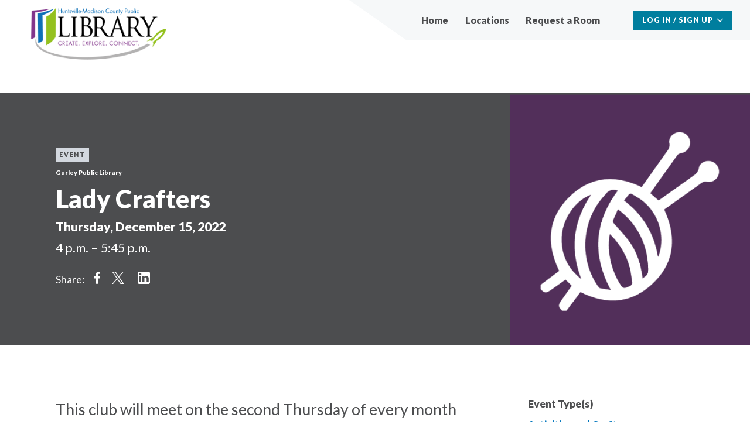

--- FILE ---
content_type: text/html; charset=UTF-8
request_url: https://rooms.hmcpl.org/node/10623
body_size: 6668
content:
<!DOCTYPE html>
<html lang="en" dir="ltr" prefix="content: http://purl.org/rss/1.0/modules/content/  dc: http://purl.org/dc/terms/  foaf: http://xmlns.com/foaf/0.1/  og: http://ogp.me/ns#  rdfs: http://www.w3.org/2000/01/rdf-schema#  schema: http://schema.org/  sioc: http://rdfs.org/sioc/ns#  sioct: http://rdfs.org/sioc/types#  skos: http://www.w3.org/2004/02/skos/core#  xsd: http://www.w3.org/2001/XMLSchema# ">
  <head>
    <meta charset="utf-8" />
<meta name="Generator" content="Drupal 10 (https://www.drupal.org)" />
<meta name="MobileOptimized" content="width" />
<meta name="HandheldFriendly" content="true" />
<meta name="viewport" content="width=device-width, initial-scale=1.0" />
<link rel="icon" href="/sites/default/files/favicon_0.png" type="image/png" />
<link rel="canonical" href="https://rooms.hmcpl.org/event/2022-12-15/lady-crafters" />
<link rel="shortlink" href="https://rooms.hmcpl.org/node/10623" />

    <title>Lady Crafters | HMCPL Intercept</title>
    <link rel="stylesheet" media="all" href="/core/assets/vendor/jquery.ui/themes/base/core.css?t2o9yh" />
<link rel="stylesheet" media="all" href="/core/assets/vendor/jquery.ui/themes/base/controlgroup.css?t2o9yh" />
<link rel="stylesheet" media="all" href="/core/assets/vendor/jquery.ui/themes/base/checkboxradio.css?t2o9yh" />
<link rel="stylesheet" media="all" href="/core/assets/vendor/jquery.ui/themes/base/resizable.css?t2o9yh" />
<link rel="stylesheet" media="all" href="/core/assets/vendor/jquery.ui/themes/base/button.css?t2o9yh" />
<link rel="stylesheet" media="all" href="/core/assets/vendor/jquery.ui/themes/base/dialog.css?t2o9yh" />
<link rel="stylesheet" media="all" href="/core/themes/stable9/css/core/components/progress.module.css?t2o9yh" />
<link rel="stylesheet" media="all" href="/core/themes/stable9/css/core/components/ajax-progress.module.css?t2o9yh" />
<link rel="stylesheet" media="all" href="/core/themes/stable9/css/system/components/align.module.css?t2o9yh" />
<link rel="stylesheet" media="all" href="/core/themes/stable9/css/system/components/fieldgroup.module.css?t2o9yh" />
<link rel="stylesheet" media="all" href="/core/themes/stable9/css/system/components/container-inline.module.css?t2o9yh" />
<link rel="stylesheet" media="all" href="/core/themes/stable9/css/system/components/clearfix.module.css?t2o9yh" />
<link rel="stylesheet" media="all" href="/core/themes/stable9/css/system/components/details.module.css?t2o9yh" />
<link rel="stylesheet" media="all" href="/core/themes/stable9/css/system/components/hidden.module.css?t2o9yh" />
<link rel="stylesheet" media="all" href="/core/themes/stable9/css/system/components/item-list.module.css?t2o9yh" />
<link rel="stylesheet" media="all" href="/core/themes/stable9/css/system/components/js.module.css?t2o9yh" />
<link rel="stylesheet" media="all" href="/core/themes/stable9/css/system/components/nowrap.module.css?t2o9yh" />
<link rel="stylesheet" media="all" href="/core/themes/stable9/css/system/components/position-container.module.css?t2o9yh" />
<link rel="stylesheet" media="all" href="/core/themes/stable9/css/system/components/reset-appearance.module.css?t2o9yh" />
<link rel="stylesheet" media="all" href="/core/themes/stable9/css/system/components/resize.module.css?t2o9yh" />
<link rel="stylesheet" media="all" href="/core/themes/stable9/css/system/components/system-status-counter.css?t2o9yh" />
<link rel="stylesheet" media="all" href="/core/themes/stable9/css/system/components/system-status-report-counters.css?t2o9yh" />
<link rel="stylesheet" media="all" href="/core/themes/stable9/css/system/components/system-status-report-general-info.css?t2o9yh" />
<link rel="stylesheet" media="all" href="/core/themes/stable9/css/system/components/tablesort.module.css?t2o9yh" />
<link rel="stylesheet" media="all" href="//addtocalendar.com/atc/1.5/atc-style-blue.css" />
<link rel="stylesheet" media="all" href="/core/modules/ckeditor5/css/ckeditor5.dialog.fix.css?t2o9yh" />
<link rel="stylesheet" media="all" href="/core/assets/vendor/jquery.ui/themes/base/theme.css?t2o9yh" />
<link rel="stylesheet" media="all" href="/modules/contrib/flag/css/flag-link-ajax.css?t2o9yh" />
<link rel="stylesheet" media="all" href="/themes/contrib/intercept_base/build/components/addtocalendar/addtocalendar.component.css?t2o9yh" />
<link rel="stylesheet" media="all" href="/themes/contrib/intercept_base/build/components/account-menu/account-menu.component.css?t2o9yh" />
<link rel="stylesheet" media="all" href="/themes/contrib/intercept_base/build/components/content-header/content-header.component.css?t2o9yh" />
<link rel="stylesheet" media="all" href="/themes/contrib/intercept_base/build/components/footer/footer.css?t2o9yh" />
<link rel="stylesheet" media="all" href="/themes/contrib/intercept_base/build/components/header-desktop/header-desktop.component.css?t2o9yh" />
<link rel="stylesheet" media="all" href="/themes/contrib/intercept_base/build/components/header-mobile/header-mobile.component.css?t2o9yh" />
<link rel="stylesheet" media="all" href="/themes/contrib/intercept_base/build/components/highlight/highlight.component.css?t2o9yh" />
<link rel="stylesheet" media="all" href="/themes/contrib/intercept_base/build/components/intro/intro.component.css?t2o9yh" />
<link rel="stylesheet" media="all" href="/themes/contrib/intercept_base/build/components/location/location.component.css?t2o9yh" />
<link rel="stylesheet" media="all" href="/themes/contrib/intercept_base/build/components/main-menu/main-menu.component.css?t2o9yh" />
<link rel="stylesheet" media="all" href="/themes/contrib/intercept_base/build/components/metadata/metadata.component.css?t2o9yh" />
<link rel="stylesheet" media="all" href="/themes/contrib/intercept_base/build/components/more-link/more-link.component.css?t2o9yh" />
<link rel="stylesheet" media="all" href="/themes/contrib/intercept_base/build/components/page-title/page-title.component.css?t2o9yh" />
<link rel="stylesheet" media="all" href="/themes/contrib/intercept_base/build/components/staff-management-menu/staff-management-menu.component.css?t2o9yh" />
<link rel="stylesheet" media="all" href="/themes/contrib/intercept_base/build/components/action-button/action-button.theme.css?t2o9yh" />
<link rel="stylesheet" media="all" href="/themes/contrib/intercept_base/build/components/addtocalendar/addtocalendar.theme.css?t2o9yh" />
<link rel="stylesheet" media="all" href="/themes/contrib/intercept_base/build/components/content-header/content-header.theme.css?t2o9yh" />
<link rel="stylesheet" media="all" href="/themes/contrib/intercept_base/build/libraries/materialize-src/sass/materialize.css?t2o9yh" />
<link rel="stylesheet" media="all" href="/themes/contrib/intercept_base/build/libraries/global/global.css?t2o9yh" />
<link rel="stylesheet" media="print" href="/themes/contrib/intercept_base/build/libraries/global/global.print.css?t2o9yh" />
<link rel="stylesheet" media="all" href="https://cdnjs.cloudflare.com/ajax/libs/font-awesome/5.14.0/css/all.min.css" />
<link rel="stylesheet" media="all" href="/themes/contrib/intercept_base/build/libraries/global/custom.css?t2o9yh" />
<link rel="stylesheet" media="all" href="/themes/contrib/intercept_base/build/components/header/header--secondary-menu.css?t2o9yh" />
<link rel="stylesheet" media="all" href="/themes/contrib/intercept_base/build/components/header/header.theme.css?t2o9yh" />
<link rel="stylesheet" media="all" href="/themes/contrib/intercept_base/build/components/highlight/highlight.theme.css?t2o9yh" />
<link rel="stylesheet" media="all" href="/themes/contrib/intercept_base/build/components/intro/intro.theme.css?t2o9yh" />
<link rel="stylesheet" media="all" href="/themes/contrib/intercept_base/build/components/location/location.theme.css?t2o9yh" />
<link rel="stylesheet" media="all" href="/themes/contrib/intercept_base/build/components/more-link/more-link.theme.css?t2o9yh" />
<link rel="stylesheet" media="all" href="/themes/contrib/intercept_base/build/components/page-title/page-title.theme.css?t2o9yh" />

    <link href="https://fonts.googleapis.com/css?family=Lato:400,400i,900,900i" rel="stylesheet">
    
  </head>
  <body class="path-node page-node-type-event">
    <a href="#main-content" class="visually-hidden focusable skip-link">
      Skip to main content
    </a>
    
      <div class="dialog-off-canvas-main-canvas" data-off-canvas-main-canvas>
    


<div class="l--page-wrapper">
  <div class="l--page ">

          
<div class="header">
  





<header aria-label="Mobile Header" class="js-header-mobile header-mobile" role="banner">
  <div class="header-mobile__logo">
    <a href="https://hmcpl.org" title="Home" rel="home"     
  
  
  
  
 class="logo"
>
      <img src="https://rooms.hmcpl.org/sites/default/files/logo_hmcpl_horizontal_color.png" alt="HMCPL Intercept logo" class="logo__image">
  </a>
  </div>
  <div class="header-mobile__tabs">
          <button class="js-mobile-tab header-mobile__tab" aria-controls="mobile-panel--account" aria-expanded="false" role="tab">
    <span class="header-mobile__tab-text visually-hidden" data-action="expand">Expand Account</span>
    <div class="header-mobile__tab-icon" data-action="expand"></div>
    <span class="header-mobile__tab-text visually-hidden" data-action="collapse">Collapse Account</span>
    <div class="header-mobile__tab-icon" data-action="collapse"></div>
  </button>
  <div id="mobile-panel--account" class="js-mobile-panel header-mobile__panel" aria-hidden="true" role="tabpanel"></div>

      <button class="js-mobile-tab header-mobile__tab" aria-controls="mobile-panel--menu" aria-expanded="false" role="tab">
    <span class="header-mobile__tab-text visually-hidden" data-action="expand">Expand Menu</span>
    <div class="header-mobile__tab-icon" data-action="expand"></div>
    <span class="header-mobile__tab-text visually-hidden" data-action="collapse">Collapse Menu</span>
    <div class="header-mobile__tab-icon" data-action="collapse"></div>
  </button>
  <div id="mobile-panel--menu" class="js-mobile-panel header-mobile__panel" aria-hidden="true" role="tabpanel">  <div class="region region--primary-menu">
    <div class="region--primary-menu--content">
      <nav role="navigation" aria-labelledby="block-hmcpl-intercept-mainnavigation-menu" id="block-hmcpl-intercept-mainnavigation" class="block block-menu navigation menu--main">
            
  <h2 class="visually-hidden" id="block-hmcpl-intercept-mainnavigation-menu">Main navigation</h2>
  

        
              <ul class="menu menu--main header-desktop__secondary-menu">
                    <li class="menu__item menu-item header-desktop__secondary-menu-item">
        <a href="/" class="header-desktop__secondary-menu-link" data-drupal-link-system-path="&lt;front&gt;">Home</a>
              </li>
                <li class="menu__item menu-item header-desktop__secondary-menu-item">
        <a href="/locations" class="header-desktop__secondary-menu-link" data-drupal-link-system-path="locations">Locations</a>
              </li>
                <li class="menu__item menu-item header-desktop__secondary-menu-item">
        <a href="https://hmcpl.org/reserve" title="Place a request for a room online or by phone." class="header-desktop__secondary-menu-link">Request a Room</a>
              </li>
                <li class="menu__item menu-item header-desktop__secondary-menu-item">
        <a href="/events/thisweek" title="Events this week; search engine entry point" class="header-desktop__secondary-menu-link" data-drupal-link-system-path="events/thisweek"> </a>
              </li>
        </ul>
  


  </nav>
<div id="block-searchindex">
  
    
      
  </div>

    </div>
  </div>
</div>

  </div>
</header>
  



<header aria-label="Desktop Header" class="header-desktop desktop" role="banner">
  <div class="header-desktop__inner l-page">
    <div class="header-desktop__logo">
      <a href="https://hmcpl.org" title="Home" rel="home"     
  
  
  
  
 class="logo"
>
      <img src="https://rooms.hmcpl.org/sites/default/files/logo_hmcpl_horizontal_color.png" alt="HMCPL Intercept logo" class="logo__image">
  </a>
    </div>
    <div class="header-desktop__content">
      <div class="header-desktop__secondary">
          <div class="region region--primary-menu">
    <div class="region--primary-menu--content">
      <nav role="navigation" aria-labelledby="block-hmcpl-intercept-mainnavigation-menu" id="block-hmcpl-intercept-mainnavigation" class="block block-menu navigation menu--main">
            
  <h2 class="visually-hidden" id="block-hmcpl-intercept-mainnavigation-menu">Main navigation</h2>
  

        
              <ul class="menu menu--main header-desktop__secondary-menu">
                    <li class="menu__item menu-item header-desktop__secondary-menu-item">
        <a href="/" class="header-desktop__secondary-menu-link" data-drupal-link-system-path="&lt;front&gt;">Home</a>
              </li>
                <li class="menu__item menu-item header-desktop__secondary-menu-item">
        <a href="/locations" class="header-desktop__secondary-menu-link" data-drupal-link-system-path="locations">Locations</a>
              </li>
                <li class="menu__item menu-item header-desktop__secondary-menu-item">
        <a href="https://hmcpl.org/reserve" title="Place a request for a room online or by phone." class="header-desktop__secondary-menu-link">Request a Room</a>
              </li>
                <li class="menu__item menu-item header-desktop__secondary-menu-item">
        <a href="/events/thisweek" title="Events this week; search engine entry point" class="header-desktop__secondary-menu-link" data-drupal-link-system-path="events/thisweek"> </a>
              </li>
        </ul>
  


  </nav>
<div id="block-searchindex">
  
    
      
  </div>

    </div>
  </div>

                
    
  <div class="account-menu">
    <button id="account-menu__button--desktop" data-toggleGroup="header" data-toggleFocused aria-controls="account-menu__panel--desktop" aria-haspopup aria-expanded="false" class="js-toggle account-menu__button">Log In / Sign Up</button>
    <div id="account-menu__panel--desktop" class="account-menu__panel" role="dialog" aria-labelledby="account-menu__button--desktop" aria-expanded="false">
      <div class="account-menu__content">
          <div class="region region--secondary-menu">
    <div id="block-hmcpl-intercept-userlogin" role="form">
  
    
      <form class="user-login-form" data-drupal-selector="user-login-form" action="/event/2022-12-15/lady-crafters?destination=/event/2022-12-15/lady-crafters" method="post" id="user-login-form" accept-charset="UTF-8">
  <div class="input-field js-form-item form-item js-form-type-textfield form-item-name js-form-item-name">
      <label for="edit-name" class="input__label active js-form-required form-required">Username</label>
        <input autocorrect="none" autocapitalize="none" spellcheck="false" autocomplete="username" data-drupal-selector="edit-name" data-msg-maxlength="Username field has a maximum length of 60." data-msg-required="Username field is required." type="text" id="edit-name" name="name" value="" size="15" maxlength="60" class="form-text required" required="required" aria-required="true" />

        </div>
<div class="input-field js-form-item form-item js-form-type-password form-item-pass js-form-item-pass">
      <label for="edit-pass" class="input__label active js-form-required form-required">Password</label>
        <input autocomplete="current-password" data-drupal-selector="edit-pass" data-msg-maxlength="Password field has a maximum length of 128." data-msg-required="Password field is required." type="password" id="edit-pass" name="pass" size="15" maxlength="128" class="form-text required" required="required" aria-required="true" />

        </div>
<input autocomplete="off" data-drupal-selector="form-tnevs3wqo48ywun6jf0etgvjtrsnlevsbfdd8lutmby" type="hidden" name="form_build_id" value="form-TNEvs3WqO48YwUN6jf0EtgVJTRSnLevsBFdD8LutmBY" />
<input data-drupal-selector="edit-user-login-form" type="hidden" name="form_id" value="user_login_form" />
<div data-drupal-selector="edit-actions" class="form-actions js-form-wrapper form-wrapper" id="edit-actions"><input data-drupal-selector="edit-submit" type="submit" id="edit-submit" name="op" value="Log in" class="button js-form-submit form-submit" />
</div>

</form>
<div class="item-list"><ul class="list--bullets"><li><a href="/user/password" title="Send password reset instructions via email." class="request-password-link">Reset your password</a></li></ul></div>
  </div>

  </div>

      </div>
    </div>
  </div>


      </div>
  </div>
</header>
</div>
    
          
      
          
            <main role="main" >
        <a id="main-content" tabindex="-1"></a>
                          
        <div class="layout-content">
    <div>
    <div data-drupal-messages-fallback class="hidden"></div>      
<article about="/event/2022-12-15/lady-crafters" class="article">
  <div class="l--sidebar-after">
    <div class="l__header">
      

<header     
  
  
  
  
 class="l--section content-header"
>
      <div class="content-header__image" style="background-image: url(/sites/default/files/styles/4to3_740x556/public/2021-11/Knit.png?h=fa98897e&amp;itok=dgzIOdbs);">
      <span role="img" aria-label="Knit"></span>
          </div>
  
  <div class="content-header__text">
        <div class="content-header__highlight">
      

<span class="highlight">Event</span>
    </div>
    
          <p class="content-header__supertitle">Gurley Public Library</p>
    
        <div class="content-header__title">
                      
<h1     
  
                  
  
                  
 id="page-title" class="page-title page-title--reversed"
>
  
      Lady Crafters
  
  </h1>
          </div>
    
    
          <p class="content-header__date">
        <span class="content-header__date-date">Thursday, December 15, 2022</span>
        <span class="content-header__date-time">4 p.m. – 5:45 p.m.</span>
      </p>
    
    
            <div class="share">Share: </div>
    <div class="menu--social-media-menu">
      <a href="https://www.facebook.com/share.php?u=https://rooms.hmcpl.org/event/2022-12-15/lady-crafters">Share on Facebook</a>
      <a href="https://twitter.com/intent/tweet?text=Lady Crafters&url=https://rooms.hmcpl.org/event/2022-12-15/lady-crafters">Share on Twitter</a>
      <a href="https://www.linkedin.com/sharing/share-offsite/?url=https://rooms.hmcpl.org/event/2022-12-15/lady-crafters">Share on LinkedIn</a>
    </div>
      </div>
</header>
    </div>
    <div class="l__main l--offset">
      <div class="l__primary">
        <div class="l--section">
          <div class="l--subsection--tight">
                            
<div class="intro"><p>This club will meet on the second Thursday of every month at 4:00 p.m. in the meeting room.</p>
</div>

                                      <p>Bring your own craft to work on!</p>

                                  </div>
                    <div class="l--subsection--tight">
            <div class="actions__register">
              
            </div>
          </div>
          <div class="actions l--subsection--tight">
            <div class="actions__save">
              
              <span class="addtocalendar atc-style-blue" data-calendars="Google Calendar, Outlook Online, iCalendar, Outlook, Yahoo! Calendar" data-secure="auto"><a class="atcb-link">Add to Calendar</a>
<var class="atc_event"><var class="atc_date_start">2022-12-15 16:00:00</var>
<var class="atc_date_end">2022-12-15 17:45:00</var>
<var class="atc_title">Lady Crafters</var>
<var class="atc_description">
            Ladies from the community come together to work on their craft and visit. 
      </var>
<var class="atc_location">Gurley Public Library</var>
<var class="atc_organizer">HMCPL Intercept</var>
<var class="atc_organizer_email">web@hmcpl.org</var>
<var class="atc_timezone">America/Chicago</var>
<var class="atc_privacy">public</var>
</var></span>

            </div>
          </div>
        </div>

                <div class="l--section">
          
<aside     
  
  
  
  
 class="location"
>
    <div class="location__image" style="background-image: url(/sites/default/files/styles/4to3_740x556/public/2021-04/Gurley.jpg?h=2bd18438&amp;itok=TTSkuZqx);">
    <span role="img" aria-label="Gurley Public Library"></span>
  </div>
    <div class="location__content">
    <header class="location__header">
          <h3 class="location__title">Gurley Public Library</h3>
                  <p class="location__subtitle">Off-Site Events</p>
          </header>
        <div class="location__address">
      <p class="address" translate="no"><span class="address-line1">225 Walker Street</span><br>
<span class="locality">Gurley</span>, <span class="administrative-area">AL</span> <span class="postal-code">35748</span><br>
<span class="country">United States</span></p>
      256-776-2102
    </div>
              
<a     
  
                  
  
                  
 href="https://goo.gl/maps/AA29Q71VXF4BGSRQ7" class="more-link more-link--reversed"
>Get Directions&nbsp;<span class="more-link__arrow"><div class="icon icon--arrow-right"><svg xmlns="http://www.w3.org/2000/svg" width="17" height="17" viewBox="0 0 17 17">
  <polygon fill="inherit" fill-rule="evenodd" points="803.65 520.13 795.31 528.14 793.21 525.77 797.71 521.81 787 521.81 787 518.33 797.71 518.33 793.21 514.37 795.31 512 803.65 520.01" transform="translate(-787 -512)"/>
</svg>
</div>
</span></a>
      </div>
</aside>
        </div>
              </div>
      <div class="l__secondary">
                          
  




<div     
  
  
  
  
 class="metadata"
>
      <h4 class="metadata__title">Event Type(s)</h4>
        <div class="metadata__content">      <div class="metadata__item metadata__item--block"><a href="/taxonomy/term/53" hreflang="en">Activities and Crafts</a></div>
  </div>
  </div>

                          
  




<div     
  
  
  
  
 class="metadata"
>
      <h4 class="metadata__title">Audience(s)</h4>
        <div class="metadata__content">      <div class="metadata__item metadata__item--block"><a href="/taxonomy/term/1" hreflang="en">Adults (19 and up)</a></div>
  </div>
  </div>

                          
                          
  




<div     
  
  
  
  
 class="metadata"
>
      <h4 class="metadata__title">Tags</h4>
        <div class="metadata__content">      <div class="metadata__item metadata__item--block"><a href="/taxonomy/term/115" hreflang="en">Social</a></div>
  </div>
  </div>

                      </div>
    </div>
  </div>
</article>

  </div>

</div>
      </main>
          </div>
    

<footer class="footer" role="contentinfo">
  <div class="l--page ">
    <div class="l--offset">
      
    </div>
  </div>
</footer>
  </div>

  </div>

    
    <script type="application/json" data-drupal-selector="drupal-settings-json">{"path":{"baseUrl":"\/","pathPrefix":"","currentPath":"node\/10623","currentPathIsAdmin":false,"isFront":false,"currentLanguage":"en"},"pluralDelimiter":"\u0003","suppressDeprecationErrors":true,"ajaxPageState":{"libraries":"[base64]","theme":"hmcpl_intercept","theme_token":null},"ajaxTrustedUrl":{"form_action_p_pvdeGsVG5zNF_XLGPTvYSKCf43t8qZYSwcfZl2uzM":true},"clientside_validation_jquery":{"validate_all_ajax_forms":2,"force_validate_on_blur":false,"force_html5_validation":false,"messages":{"required":"This field is required.","remote":"Please fix this field.","email":"Please enter a valid email address.","url":"Please enter a valid URL.","date":"Please enter a valid date.","dateISO":"Please enter a valid date (ISO).","number":"Please enter a valid number.","digits":"Please enter only digits.","equalTo":"Please enter the same value again.","maxlength":"Please enter no more than {0} characters.","minlength":"Please enter at least {0} characters.","rangelength":"Please enter a value between {0} and {1} characters long.","range":"Please enter a value between {0} and {1}.","max":"Please enter a value less than or equal to {0}.","min":"Please enter a value greater than or equal to {0}.","step":"Please enter a multiple of {0}."}},"intercept":{"consumer":"de13226d-d667-4939-95e3-6dd72a8051c4","user":{"id":0,"uuid":"5eab4c3d-03fa-44f4-afe4-9183b467843d","name":"","roles":["anonymous"],"timezone":"America\/Chicago","utc_offset":-6},"room_reservations":{"eligibility_text":"","eligibility":"all"}},"userCertifications":"all","user":{"uid":0,"permissionsHash":"8629bfd522a942085c2d25fa26293b5223178ef4162fa58d859d8eed334aafc3"}}</script>
<script src="/modules/contrib/jquery_once/lib/jquery_3.7.1_jquery.min.js?v=3.7.1"></script>
<script src="/core/assets/vendor/once/once.min.js?v=1.0.1"></script>
<script src="/core/misc/drupalSettingsLoader.js?v=10.4.6"></script>
<script src="/core/misc/drupal.js?v=10.4.6"></script>
<script src="/core/misc/drupal.init.js?v=10.4.6"></script>
<script src="/core/assets/vendor/jquery.ui/ui/version-min.js?v=10.4.6"></script>
<script src="/core/assets/vendor/jquery.ui/ui/data-min.js?v=10.4.6"></script>
<script src="/core/assets/vendor/jquery.ui/ui/disable-selection-min.js?v=10.4.6"></script>
<script src="/core/assets/vendor/jquery.ui/ui/jquery-patch-min.js?v=10.4.6"></script>
<script src="/core/assets/vendor/jquery.ui/ui/scroll-parent-min.js?v=10.4.6"></script>
<script src="/core/assets/vendor/jquery.ui/ui/unique-id-min.js?v=10.4.6"></script>
<script src="/core/assets/vendor/jquery.ui/ui/focusable-min.js?v=10.4.6"></script>
<script src="/core/assets/vendor/jquery.ui/ui/keycode-min.js?v=10.4.6"></script>
<script src="/core/assets/vendor/jquery.ui/ui/plugin-min.js?v=10.4.6"></script>
<script src="/core/assets/vendor/jquery.ui/ui/widget-min.js?v=10.4.6"></script>
<script src="/core/assets/vendor/jquery.ui/ui/labels-min.js?v=10.4.6"></script>
<script src="/core/assets/vendor/jquery.ui/ui/widgets/controlgroup-min.js?v=10.4.6"></script>
<script src="/core/assets/vendor/jquery.ui/ui/form-reset-mixin-min.js?v=10.4.6"></script>
<script src="/core/assets/vendor/jquery.ui/ui/widgets/mouse-min.js?v=10.4.6"></script>
<script src="/core/assets/vendor/jquery.ui/ui/widgets/checkboxradio-min.js?v=10.4.6"></script>
<script src="/core/assets/vendor/jquery.ui/ui/widgets/draggable-min.js?v=10.4.6"></script>
<script src="/core/assets/vendor/jquery.ui/ui/widgets/resizable-min.js?v=10.4.6"></script>
<script src="/core/assets/vendor/jquery.ui/ui/widgets/button-min.js?v=10.4.6"></script>
<script src="/core/assets/vendor/jquery.ui/ui/widgets/dialog-min.js?v=10.4.6"></script>
<script src="/core/assets/vendor/tabbable/index.umd.min.js?v=6.2.0"></script>
<script src="/core/assets/vendor/tua-body-scroll-lock/tua-bsl.umd.min.js?v=10.4.6"></script>
<script src="/modules/contrib/intercept/modules/intercept_core/js/dist/babelHelpers.js?t2o9yh"></script>
<script src="https://cdn.jsdelivr.net/npm/react@17/umd/react.production.min.js"></script>
<script src="https://cdn.jsdelivr.net/npm/react-dom@17/umd/react-dom.production.min.js"></script>
<script src="https://cdn.jsdelivr.net/npm/moment@2.20.1/min/moment.min.js"></script>
<script src="https://cdnjs.cloudflare.com/ajax/libs/moment-timezone/0.5.38/moment-timezone-with-data-10-year-range.js"></script>
<script src="/modules/contrib/intercept/modules/intercept_core/js/dist/interceptCommon.js?t2o9yh"></script>
<script src="/modules/contrib/intercept/modules/intercept_core/js/dist/interceptTheme.js?t2o9yh"></script>
<script src="/modules/contrib/intercept/modules/intercept_core/js/dist/interceptClient.js?t2o9yh"></script>
<script src="/modules/contrib/intercept/modules/intercept_event/js/dist/eventAddToCalendar.js?t2o9yh"></script>
<script src="https://cdn.jsdelivr.net/npm/jquery-validation@1.21.0/dist/jquery.validate.min.js"></script>
<script src="/core/misc/debounce.js?v=10.4.6"></script>
<script src="/modules/contrib/clientside_validation/clientside_validation_jquery/js/cv.jquery.ckeditor.js?t2o9yh"></script>
<script src="/modules/contrib/clientside_validation/clientside_validation_jquery/js/cv.jquery.ife.js?t2o9yh"></script>
<script src="/modules/contrib/clientside_validation/clientside_validation_jquery/js/cv.jquery.validate.js?t2o9yh"></script>
<script src="/core/misc/progress.js?v=10.4.6"></script>
<script src="/core/assets/vendor/loadjs/loadjs.min.js?v=4.3.0"></script>
<script src="/core/misc/announce.js?v=10.4.6"></script>
<script src="/core/misc/message.js?v=10.4.6"></script>
<script src="/core/misc/ajax.js?v=10.4.6"></script>
<script src="/core/misc/displace.js?v=10.4.6"></script>
<script src="/core/misc/jquery.tabbable.shim.js?v=10.4.6"></script>
<script src="/core/misc/position.js?v=10.4.6"></script>
<script src="/core/misc/dialog/dialog-deprecation.js?v=10.4.6"></script>
<script src="/core/misc/dialog/dialog.js?v=10.4.6"></script>
<script src="/core/misc/dialog/dialog.position.js?v=10.4.6"></script>
<script src="/core/misc/dialog/dialog.jquery-ui.js?v=10.4.6"></script>
<script src="/core/modules/ckeditor5/js/ckeditor5.dialog.fix.js?v=10.4.6"></script>
<script src="/core/misc/dialog/dialog.ajax.js?v=10.4.6"></script>
<script src="/modules/contrib/flag/js/flag-action_link_flash.js?v=10.4.6"></script>
<script src="/modules/custom/hmcpl_intercept_custom/js/default_date_auto_submit.js?v=1.x"></script>
<script src="/themes/contrib/intercept_base/libraries/materialize-src/js/bin/materialize.js?t2o9yh"></script>
<script src="/themes/contrib/intercept_base/build/libraries/materialize-src/js/select.js?t2o9yh"></script>
<script src="/themes/contrib/intercept_base/build/libraries/global/global.js?v=1.0.x"></script>
<script src="/themes/contrib/intercept_base/build/libraries/global/custom.js?v=1.0.x"></script>
<script src="/themes/contrib/intercept_base/vendor/jQuery.hoverIntent/jQuery.hoverIntent.js?v=1.0.x"></script>
<script src="/themes/contrib/intercept_base/build/libraries/toggle/toggle.js?v=1.0.x"></script>
<script src="/themes/contrib/intercept_base/build/components/header/header.js?t2o9yh"></script>
<script src="/themes/contrib/intercept_base/build/components/header/headerDeviceContext.js?t2o9yh"></script>
<script src="/themes/contrib/intercept_base/build/libraries/tabbed/tabbed.js?v=1.0.x"></script>
<script src="/themes/contrib/intercept_base/build/components/main-menu/main-menu.js?t2o9yh"></script>
<script src="https://cdn.jsdelivr.net/npm/jquery-once@2.2.3/jquery.once.min.js"></script>
<script src="/themes/contrib/intercept_base/build/components/staff-management-menu/staff-management-menu.js?t2o9yh"></script>
<script src="/modules/contrib/intercept/modules/intercept_event/js/event_checkin_period_invalidator.js?t2o9yh"></script>

        <div id='scroll-to-top-wrapper'>
      <div class="l--page">
        <div class="l--offset">
          <a id='scroll-to-top' alt="scroll to top link"></a>
        </div>  
      </div>
    </div>
  </body>
</html>


--- FILE ---
content_type: text/css
request_url: https://rooms.hmcpl.org/themes/contrib/intercept_base/build/components/addtocalendar/addtocalendar.component.css?t2o9yh
body_size: 1272
content:
.addtocalendar {
  align-items: center;
  display: flex;
  font-style: normal;
}
.addtocalendar .atc_event {
  display: none;
}

.react-add-to-calendar {
  position: relative;
}

.addtocalendar .atcb-link,
.react-add-to-calendar__button {
  align-items: center;
  color: #747481 !important;
  display: flex;
  height: 1.875rem;
  font-style: normal;
  letter-spacing: 0.125em;
  text-decoration: none;
  text-transform: uppercase;
  transition: all 0.2s ease-out;
  white-space: normal;
}
.addtocalendar .atcb-link,
.react-add-to-calendar__button {
  font-size: 0.5rem;
}
@media (min-width: 48rem) {
  .addtocalendar .atcb-link,
  .react-add-to-calendar__button {
    font-size: 0.625rem;
  }
}
@media (min-width: 62rem) {
  .addtocalendar .atcb-link,
  .react-add-to-calendar__button {
    font-size: 0.75rem;
  }
}
.addtocalendar .atcb-link,
.react-add-to-calendar__button {
  line-height: 1;
}
.addtocalendar .atcb-link:hover, .addtocalendar .atcb-link:focus,
.react-add-to-calendar__button:hover,
.react-add-to-calendar__button:focus {
  cursor: pointer;
  color: #261f26 !important;
}
.addtocalendar .atcb-link:before,
.react-add-to-calendar__button:before {
  align-items: center;
  background-image: url("data:image/svg+xml;charset=utf-8,%3Csvg%20width%3D%2223%22%20height%3D%2225%22%20xmlns%3D%22http%3A%2F%2Fwww.w3.org%2F2000%2Fsvg%22%3E%3Cpath%20d%3D%22M20.6%203.9c.4%200%20.8.1%201.2.5.3.3.5.7.5%201.2v17.1c0%20.5-.2.9-.5%201.2-.4.4-.8.5-1.2.5H1.7c-.5%200-.9-.1-1.2-.5-.3-.3-.5-.7-.5-1.2V5.6c0-.5.2-.9.5-1.2.3-.4.7-.5%201.2-.5h1.7V2.6c0-.6.2-1.1.7-1.5A2%202%200%200%201%205.6.4h.8c.6%200%201.1.2%201.5.7.5.4.7.9.7%201.5v1.3h5.1V2.6c0-.6.2-1.1.6-1.5A2%202%200%200%201%2016%20.4h.8c.6%200%201.1.2%201.5.7.4.4.7.9.7%201.5v1.3h1.7zm-5.2-1.3v3.8l.1.3.4.2h.8c.1%200%20.2%200%20.3-.2l.1-.3V2.6v-.3l-.4-.2H16c-.2%200-.3%200-.4.2v.3zm-10.3%200v3.8c0%20.2%200%20.3.2.3%200%20.1.1.2.3.2h.8c.2%200%20.3%200%20.3-.2.1%200%20.2-.1.2-.3V2.6c0-.2%200-.3-.2-.3%200-.1-.1-.2-.3-.2h-.8c-.2%200-.3%200-.3.2-.1%200-.2.1-.2.3zm15.5%2020.1V9H1.7v13.7h18.9zM12%2015h3l.3.1.1.3v1.2l-.4.1h-3v3l-.1.3-.3.1h-1.2l-.1-.4v-3h-3l-.3-.1-.1-.3v-.9-.3l.4-.1h3v-3l.1-.3.3-.1H12l.1.4v3z%22%20fill%3D%22%2351832f%22%20fill-rule%3D%22evenodd%22%2F%3E%3C%2Fsvg%3E");
  background-position: center;
  background-repeat: no-repeat;
  background-size: 1.875em;
  content: "";
  display: inline-flex;
  height: 1.875em;
  justify-content: center;
  margin-right: 0.625rem;
  transition: transform 0.2s ease-out;
  white-space: nowrap;
  width: 2.875em;
}
.addtocalendar .atcb-link > span,
.react-add-to-calendar__button > span {
  align-items: center;
  display: flex;
  height: 1.875rem;
}

.react-add-to-calendar__dropdown {
  background-color: #fff;
  box-shadow: 1px 1px 2px 1px rgba(129, 132, 135, 0.4);
  position: absolute;
  top: 100%;
  width: 100%;
  z-index: 1;
}
.react-add-to-calendar__dropdown > ul:not([class]) {
  margin: 0;
  padding: 0;
}
.react-add-to-calendar__dropdown > ul:not([class]) > li {
  list-style: none;
}
.react-add-to-calendar__dropdown > ul:not([class]) > li {
  margin: 0;
  padding: 0;
}
.react-add-to-calendar__dropdown > ul:not([class]) > li::before {
  content: none;
}
.react-add-to-calendar__dropdown > ul:not([class]) > li:not(:last-child) {
  border-bottom: 1px solid #eef1f4;
}
.react-add-to-calendar__dropdown > ul:not([class]) > li > a {
  display: block;
  padding: 0.75em 1em;
  text-decoration: none;
}
.react-add-to-calendar__dropdown > ul:not([class]) > li > a {
  font-size: 0.5rem;
}
@media (min-width: 48rem) {
  .react-add-to-calendar__dropdown > ul:not([class]) > li > a {
    font-size: 0.625rem;
  }
}
@media (min-width: 62rem) {
  .react-add-to-calendar__dropdown > ul:not([class]) > li > a {
    font-size: 0.75rem;
  }
}
.react-add-to-calendar__dropdown > ul:not([class]) > li > a {
  line-height: 1;
}

@media (min-width: 62rem) {
  .teaser__footer .room-reservation-addtocalendar {
    text-align: left;
  }
}
.teaser__footer .react-add-to-calendar__button:before {
  margin-right: 2rem;
}
.teaser__footer .react-add-to-calendar__dropdown > ul:not([class]) > li > a {
  font-size: 0.4618055556rem;
}
@media (min-width: 48rem) {
  .teaser__footer .react-add-to-calendar__dropdown > ul:not([class]) > li > a {
    font-size: 0.5208333333rem;
  }
}
@media (min-width: 62rem) {
  .teaser__footer .react-add-to-calendar__dropdown > ul:not([class]) > li > a {
    font-size: 0.625rem;
  }
}

--- FILE ---
content_type: text/css
request_url: https://rooms.hmcpl.org/themes/contrib/intercept_base/build/components/account-menu/account-menu.component.css?t2o9yh
body_size: 1433
content:
.account-menu {
  position: relative;
}

.account-menu__button {
  background: #007E9E;
  display: flex;
  align-items: center;
  padding: 0.75rem 1.125rem;
  line-height: 1;
  font-size: 0.875rem;
}
.account-menu__button::after {
  display: inline-flex;
  content: " ";
  position: relative;
  background-image: url("data:image/svg+xml;charset=utf-8,%3Csvg aria-hidden='true' data-prefix='fal' data-icon='angle-down' xmlns='http://www.w3.org/2000/svg' viewBox='0 0 256 512' class='svg-inline--fa fa-angle-down fa-w-8 fa-2x'%3E%3Cpath fill='%23FFF' d='M119.5 326.9L3.5 209.1c-4.7-4.7-4.7-12.3 0-17l7.1-7.1c4.7-4.7 12.3-4.7 17 0L128 287.3l100.4-102.2c4.7-4.7 12.3-4.7 17 0l7.1 7.1c4.7 4.7 4.7 12.3 0 17L136.5 327c-4.7 4.6-12.3 4.6-17-.1z'/%3E%3C/svg%3E");
  background-repeat: no-repeat;
  background-position: center;
  background-size: 100%;
  height: 1em;
  width: 0.825em;
  margin-left: 0.5em;
  transition: all 0.24s ease-out;
}
.account-menu__button[aria-expanded=true]::after {
  transform: rotate(180deg);
}

.account-menu__panel {
  background-color: var(--color-background-active);
  position: absolute;
  right: 0;
  top: 100%;
  padding-left: 30px;
  padding-right: 30px;
  padding-bottom: 30px;
  padding-top: 30px;
  padding-bottom: 60px;
  background-color: #eef1f4;
  box-shadow: 0 1rem 0.5rem 0 rgba(0, 0, 0, 0.25);
  opacity: 0;
  position: absolute;
  transition: all 0.12s ease-in-out;
  z-index: -1;
  visibility: hidden;
  width: 415px;
}

.account-menu__panel[aria-expanded=true] {
  opacity: 1;
  overflow-y: auto;
  visibility: visible;
}

.account-menu__content .menu--account {
  display: block;
  max-height: none;
}
.account-menu__content .menu--account a,
.account-menu__content .menu--account label[for=slide-menu-toggle] {
  color: #4C4D4F;
  margin: 0;
  transition: color 0.2s ease-in-out;
  cursor: pointer;
}
.account-menu__content .menu--account a:hover, .account-menu__content .menu--account a.is-active,
.account-menu__content .menu--account label[for=slide-menu-toggle]:hover,
.account-menu__content .menu--account label[for=slide-menu-toggle].is-active {
  color: #D13400;
}
.account-menu__content .menu--account a:focus, .account-menu__content .menu--account a:active {
  color: #4C4D4F;
  margin-left: 3px;
  padding: 3px;
  outline-width: 3px;
  outline-style: dashed;
  outline-color: #008db1;
  outline-color: rgba(0, 141, 177, 0.6);
}
.account-menu__content .menu--heading-group {
  color: #4C4D4F;
  cursor: none;
  display: block;
  font-weight: 700;
  pointer-events: none;
  text-transform: uppercase;
  letter-spacing: 0.1em;
  font-size: 1rem;
}
.account-menu__content li + li > .menu--heading-group {
  margin-top: 1em;
}
.account-menu__content .menu--account-name {
  display: inline-block;
  font-size: 1rem;
  font-weight: bold;
  margin-right: 1rem;
  color: #4C4D4F;
}
.account-menu__content .menu--account-id {
  font-size: 0.75rem;
  color: #4C4D4F;
}
.account-menu__content .menu--account-id a {
  margin-left: 1rem;
}
@media (min-width: 62rem) {
  .account-menu__content .menu--account-id {
    display: inline-block;
    font-size: 1rem;
  }
}
.account-menu__content .menu--account-id .button--arrow-green {
  font-size: 0.75rem;
}
@media (min-width: 62rem) {
  .account-menu__content .menu--account-id .button--arrow-green {
    font-size: 1rem;
  }
}
.account-menu__content .menu--account-user {
  align-items: center;
  color: #fff;
  display: flex;
}
.account-menu__content .menu--account-icon {
  display: inline-block;
  margin-right: 1rem;
  width: 20px;
}
.account-menu__content .menu--account-icon circle,
.account-menu__content .menu--account-icon path {
  fill: #007E9E;
}
.account-menu__content [id^=user-login-form] .form-item {
  margin: 0 0 1rem;
}
.account-menu__content [id^=user-login-form] .field-suffix {
  font-size: 0.875rem;
  margin: 0.25rem 0 0 0;
}
.account-menu__content [id^=user-login-form] .field-suffix a {
  text-decoration: none;
  font-weight: normal;
}
.account-menu__content [id^=user-login-form] label {
  color: #747481;
  display: block;
  font-weight: bold;
  margin: 0 0 0.25rem;
}
@media (min-width: 62rem) {
  .account-menu__content [id^=user-login-form] label {
    font-weight: normal;
  }
  .account-menu__content [id^=user-login-form] label {
    font-size: 0.7291666667rem;
  }
}
@media (min-width: 62rem) and (min-width: 48rem) {
  .account-menu__content [id^=user-login-form] label {
    font-size: 0.9375rem;
  }
}
@media (min-width: 62rem) and (min-width: 62rem) {
  .account-menu__content [id^=user-login-form] label {
    font-size: 1.125rem;
  }
}
.account-menu__content [id^=user-login-form] input {
  border: 0;
  display: block;
  padding: 1rem;
  width: 100%;
}
.account-menu__content [id^=user-login-form] input[type=submit] {
  font-weight: 600;
  padding-bottom: 1.25rem;
  padding-top: 1.25rem;
}
.account-menu__content [id^=user-login-form] + .item-list ul {
  margin-top: 1rem;
  padding-left: 0;
}
.account-menu__content [id^=user-login-form] + .item-list ul li {
  margin-bottom: 0.5rem;
}
.account-menu__content [id^=user-login-form] + .item-list ul li:before {
  content: "";
}
.account-menu__content [id^=user-login-form] + .item-list ul li a {
  color: #747481;
}

--- FILE ---
content_type: text/css
request_url: https://rooms.hmcpl.org/themes/contrib/intercept_base/build/components/content-header/content-header.component.css?t2o9yh
body_size: 810
content:
.content-header {
  align-items: stretch;
  display: flex;
  flex-direction: column;
  position: relative;
}
@media (min-width: 43.75rem) {
  .content-header {
    padding-left: 7.1428571429%;
    padding-right: 0;
    flex-direction: row-reverse;
  }
}
@media (min-width: 48rem) {
  .content-header {
    padding-left: 6.25%;
    padding-right: 0;
    flex-direction: row-reverse;
  }
}
@media (min-width: 62rem) {
  .content-header {
    padding-left: 7.4074074074%;
    padding-right: 0;
  }
}

.content-header__text {
  padding-left: 7.1428571429%;
  padding-right: 7.1428571429%;
  padding-top: 2.0625rem;
  padding-bottom: 2.0625rem;
  color: #fff;
  flex: auto;
  z-index: 1;
}
@media (min-width: 48rem) {
  .content-header__text {
    padding-top: 4.125rem;
  }
}
@media (min-width: 62rem) {
  .content-header__text {
    padding-top: 6.25rem;
  }
}
@media (min-width: 48rem) {
  .content-header__text {
    padding-bottom: 4.125rem;
  }
}
@media (min-width: 62rem) {
  .content-header__text {
    padding-bottom: 6.25rem;
  }
}
@media (min-width: 43.75rem) {
  .content-header__text {
    padding-left: 0;
    padding-right: 0;
    align-self: center;
    padding-right: 4rem;
  }
}
@media (min-width: 48rem) {
  .content-header__text {
    padding-right: 10rem;
  }
}

.content-header__image {
  background-position: center;
  background-repeat: no-repeat;
  background-size: cover;
}
@media (max-width: 43.74875rem) {
  .content-header__image {
    padding-bottom: 66.6666666667%;
  }
}
@media (min-width: 43.75rem) {
  .content-header__image {
    min-width: 33.3333333333%;
    margin-left: 6.6666666667%;
  }
}
@media (min-width: 48rem) {
  .content-header__image {
    min-width: 33.3333333333%;
    margin-left: 6.6666666667%;
  }
}
@media (min-width: 62rem) {
  .content-header__image {
    min-width: 34.6153846154%;
    margin-left: 3.8461538462%;
  }
}

.content-header__supertitle {
  font-size: 0.5rem;
}
@media (min-width: 48rem) {
  .content-header__supertitle {
    font-size: 0.625rem;
  }
}
@media (min-width: 62rem) {
  .content-header__supertitle {
    font-size: 0.75rem;
  }
}
.content-header__supertitle:not(:last-child) {
  margin-bottom: 0.375rem;
}
@media (min-width: 48rem) {
  .content-header__supertitle:not(:last-child) {
    margin-bottom: 0.495rem;
  }
}
@media (min-width: 62rem) {
  .content-header__supertitle:not(:last-child) {
    margin-bottom: 0.75rem;
  }
}

.content-header__title:not(:last-child) {
  margin-bottom: 0.375rem;
}
@media (min-width: 48rem) {
  .content-header__title:not(:last-child) {
    margin-bottom: 0.495rem;
  }
}
@media (min-width: 62rem) {
  .content-header__title:not(:last-child) {
    margin-bottom: 0.75rem;
  }
}
.content-header__title h1.page-title {
  color: #fff;
  margin-bottom: 0;
}

.content-header__date-date,
.content-header__date-time {
  display: block;
}
.content-header__date-date,
.content-header__date-time {
  font-size: 0.9583333333rem;
}
@media (min-width: 48rem) {
  .content-header__date-date,
  .content-header__date-time {
    font-size: 1.25rem;
  }
}
@media (min-width: 62rem) {
  .content-header__date-date,
  .content-header__date-time {
    font-size: 1.5rem;
  }
}
.content-header__date-date,
.content-header__date-time {
  line-height: 1.2;
}
.content-header__date-date:not(:last-child),
.content-header__date-time:not(:last-child) {
  margin-bottom: 0.375rem;
}
@media (min-width: 48rem) {
  .content-header__date-date:not(:last-child),
  .content-header__date-time:not(:last-child) {
    margin-bottom: 0.495rem;
  }
}
@media (min-width: 62rem) {
  .content-header__date-date:not(:last-child),
  .content-header__date-time:not(:last-child) {
    margin-bottom: 0.75rem;
  }
}

.content-header__event-details-link {
  color: #fff;
}

.content-header .share {
  float: left;
  padding: 0.5rem 0.5rem 0.5rem 0;
}
@media (min-width: 37.5rem) {
  .content-header .share {
    padding: 0.75rem 0.5rem 0.75rem 0;
  }
}
.content-header .menu--social-media-menu {
  justify-content: left;
  padding: 0.75rem 0.5rem 0.75rem 0.5rem;
}
.content-header .menu--social-media-menu a {
  filter: brightness(100);
  -webkit-mask-repeat: no-repeat;
          mask-repeat: no-repeat;
  -webkit-mask-position-y: center;
}
.content-header .menu--social-media-menu a:hover {
  background-color: rgba(201, 201, 201, 0.7882352941);
}

--- FILE ---
content_type: text/css
request_url: https://rooms.hmcpl.org/themes/contrib/intercept_base/build/components/footer/footer.css?t2o9yh
body_size: 1236
content:
.footer {
  padding-bottom: 30px;
  padding-top: 30px;
  margin-top: 3.09375rem;
  align-self: stretch;
  background: #eef1f4;
}
@media (min-width: 48rem) {
  .footer {
    margin-top: 6.1875rem;
  }
}
@media (min-width: 62rem) {
  .footer {
    margin-top: 9.375rem;
  }
}
@media (min-width: 68.75rem) {
  .footer {
    padding: 0;
  }
}
.footer .l--offset > div {
  padding: 1rem 0;
  display: flex;
}
@media (max-width: 68.74875rem) {
  .footer .l--offset > div {
    flex-direction: column;
  }
}
@media (min-width: 68.75rem) {
  .footer .l--offset > div {
    align-items: center;
    flex-direction: row;
  }
}
.footer .menu a {
  text-decoration: none;
  transition: all 0.2s ease-in-out;
  -webkit-mask-repeat: no-repeat;
          mask-repeat: no-repeat;
  -webkit-mask-position-y: center;
}
@media (min-width: 68.75rem) {
  .footer .menu a {
    display: block;
  }
}

.l--page-minimal + .footer {
  margin-top: 0;
}

.menu--footer-menu {
  display: flex;
  list-style: none;
  padding: 0;
  margin-top: 0;
}
@media (max-width: 47.99875rem) {
  .menu--footer-menu {
    flex-direction: row;
  }
}
@media (min-width: 48rem) {
  .menu--footer-menu {
    flex-direction: row;
  }
}
.menu--footer-menu li {
  display: inline-block;
  margin-right: 0.5rem;
  margin-left: 0.5rem;
}
.menu--footer-menu a {
  background-color: transparent;
  color: #4c4d4f;
}
@media (max-width: 68.74875rem) {
  .menu--footer-menu a {
    display: block;
    padding: 0;
  }
}
@media (min-width: 68.75rem) {
  .menu--footer-menu a {
    display: inline;
    padding: 0 0;
  }
}

@media (min-width: 68.75rem) {
  #block-intercept-profile-copyright {
    padding: 30px 0;
  }
}

#block-footermenu {
  order: 1;
}

[id^=block-copyrightblock] {
  flex-basis: 50%;
  order: 6;
}
@media (min-width: 62rem) {
  [id^=block-copyrightblock] {
    order: 3;
  }
}
[id^=block-copyrightblock] a {
  text-decoration: none;
  margin-right: 1rem;
}
[id^=block-copyrightblock] span {
  display: block;
}
@media (min-width: 75rem) {
  [id^=block-copyrightblock] span {
    display: inline;
  }
}

.block-gtranslate {
  display: flex;
  flex-basis: 50%;
  justify-content: flex-start;
  margin: 0 auto 10px 0;
  order: 4;
}
.block-gtranslate select {
  display: block;
  margin-right: 1rem;
  width: 250px;
  margin-bottom: 1rem;
}
@media (min-width: 62rem) {
  .block-gtranslate select {
    width: 150px;
  }
}
.block-gtranslate .menu__link {
  background-color: #51832f;
  letter-spacing: 2px;
  text-transform: uppercase;
  font-size: 1rem;
  color: #fff;
  font-weight: bold;
  text-decoration: none;
  padding: 0.4rem 1.5rem;
  height: 100%;
  max-height: 45px;
  display: inline-block;
  margin: 0 auto 1rem auto;
  text-align: center;
  width: 250px;
  vertical-align: bottom;
}
@media (min-width: 62rem) {
  .block-gtranslate {
    justify-content: flex-end;
  }
  .block-gtranslate select {
    display: inline-block;
    margin-bottom: 0;
  }
  .block-gtranslate .menu__link {
    width: unset;
    margin-bottom: 0;
  }
}

[id^=block-socialmediamenu] {
  flex-basis: 100%;
  justify-content: flex-start;
  margin-bottom: 1rem;
  order: 2;
}
@media (min-width: 62rem) {
  [id^=block-socialmediamenu] {
    flex-basis: 50%;
    justify-content: flex-end;
  }
}

.menu--social-media-menu {
  display: flex;
  flex-wrap: nowrap;
  list-style: none;
}
@media (min-width: 37.5rem) {
  .menu--social-media-menu {
    margin-left: 0;
  }
}
.menu--social-media-menu a {
  background-color: #0288d1;
  color: #fff;
  font-weight: bold;
  display: block;
}
.menu--social-media-menu a {
  font-size: 0.6527777778rem;
}
@media (min-width: 48rem) {
  .menu--social-media-menu a {
    font-size: 0.8333333333rem;
  }
}
@media (min-width: 62rem) {
  .menu--social-media-menu a {
    font-size: 1rem;
  }
}
.menu--social-media-menu a + a,
.menu--social-media-menu li + li {
  margin-left: 1rem;
}
.menu--social-media-menu [href*="facebook.com"] {
  -webkit-mask: url("/themes/contrib/intercept_base/images/icons/facebook.svg");
          mask: url("/themes/contrib/intercept_base/images/icons/facebook.svg");
}
.menu--social-media-menu [href*="twitter.com"] {
  -webkit-mask: url("/themes/contrib/intercept_base/images/icons/x.svg");
          mask: url("/themes/contrib/intercept_base/images/icons/x.svg");
}
.menu--social-media-menu [href*="instagram.com"] {
  -webkit-mask: url("/themes/contrib/intercept_base/images/icons/instagram.svg");
          mask: url("/themes/contrib/intercept_base/images/icons/instagram.svg");
}
.menu--social-media-menu [href*="youtube.com"] {
  -webkit-mask: url("/themes/contrib/intercept_base/images/icons/youtube.svg");
          mask: url("/themes/contrib/intercept_base/images/icons/youtube.svg");
}
.menu--social-media-menu [href*="linkedin.com"] {
  -webkit-mask: url("/themes/contrib/intercept_base/images/icons/linkedin.svg");
          mask: url("/themes/contrib/intercept_base/images/icons/linkedin.svg");
}
.menu--social-media-menu [href*="facebook.com"],
.menu--social-media-menu [href*="twitter.com"],
.menu--social-media-menu [href*="instagram.com"],
.menu--social-media-menu [href*="youtube.com"],
.menu--social-media-menu [href*="linkedin.com"] {
  background-color: #51832f;
  background-repeat: no-repeat;
  -webkit-mask-position: center;
          mask-position: center;
  -webkit-mask-repeat: no-repeat;
          mask-repeat: no-repeat;
  -webkit-mask-size: contain;
          mask-size: contain;
  overflow: hidden;
  text-indent: -9999px;
  width: 30px;
  color: #000;
}
.menu--social-media-menu [href*="facebook.com"]:hover,
.menu--social-media-menu [href*="twitter.com"]:hover,
.menu--social-media-menu [href*="instagram.com"]:hover,
.menu--social-media-menu [href*="youtube.com"]:hover,
.menu--social-media-menu [href*="linkedin.com"]:hover {
  background-color: #4c752c;
}
.menu--social-media-menu [href*="facebook.com"] {
  width: 14px;
}

--- FILE ---
content_type: text/css
request_url: https://rooms.hmcpl.org/themes/contrib/intercept_base/build/components/header-desktop/header-desktop.component.css?t2o9yh
body_size: 2007
content:
.header-desktop {
  --color-background: #FFF;
  --color-background-focus: #f6f8f9;
  --color-background-active: #f6f8f9;
  align-self: stretch;
  background-color: var(--color-background);
  padding: 0;
}
@media (max-width: 61.99875rem) {
  .header-desktop {
    display: none;
  }
}

.header-desktop__inner {
  display: flex;
  justify-content: space-between;
  margin-left: auto;
  margin-right: auto;
  max-width: calc(100% - 60px);
  width: 1600px;
}

.header-desktop__logo {
  align-self: flex-end;
  margin-bottom: 42px;
  flex: none;
  width: 16.25rem;
}
@media (min-width: 75rem) {
  .header-desktop__logo {
    width: 19.5rem;
  }
}

.header-desktop__content {
  display: flex;
  flex-direction: column;
  align-items: flex-end;
  min-height: 120px;
}

.header-desktop__secondary {
  position: relative;
  align-items: center;
  background-color: var(--color-background-active);
  display: flex;
  justify-content: flex-end;
  margin: 0;
  background-position: left top;
  z-index: 1;
  padding-bottom: 0.75rem;
  padding-top: 0.75rem;
}
.header-desktop__secondary::before {
  background-color: var(--color-background-active);
  content: "";
  display: block;
  position: absolute;
  height: 175%;
  width: 75px;
  left: 0;
  bottom: 0;
  transform: rotateZ(-55deg);
  transform-origin: bottom left;
  z-index: -1;
}
.header-desktop__secondary::after {
  background-color: var(--color-background-active);
  content: "";
  display: block;
  position: absolute;
  height: 100%;
  width: max(calc((100vw - 1540px) / 2), 30px);
  left: 100%;
  z-index: -2;
}
@media (min-width: 75rem) {
  .header-desktop__secondary {
    padding-top: 1.25rem;
    padding-bottom: 1.25rem;
  }
}

.header-desktop__primary {
  align-items: center;
  display: flex;
  justify-content: flex-end;
  margin-top: 30px;
  margin-bottom: 30px;
}
.header-desktop__primary .region--primary-menu {
  margin-right: 16px;
}

.header__site-navigation {
  margin-left: 12px !important;
}

.header-desktop__search {
  position: absolute;
  top: 100%;
  left: 0;
  right: 0;
  width: auto;
}

.header-desktop__secondary-menu {
  display: flex;
  justify-content: flex-end;
  align-items: center;
  margin: 0 10px;
  padding: 0;
}

.header-desktop__secondary-menu-item {
  display: flex;
  margin: 0.3125rem 0.75rem;
}
@media (min-width: 75rem) {
  .header-desktop__secondary-menu-item {
    margin: 0.3125rem 1rem;
  }
}

.header-desktop__secondary-menu-link {
  color: #4c4d4f;
  text-decoration: none;
  font-weight: 600;
  font-size: 0.875rem;
  line-height: 25px;
  white-space: nowrap;
}
.header-desktop__secondary-menu-link:hover, .header-desktop__secondary-menu-link:focus {
  color: #747481;
}
@media (min-width: 75rem) {
  .header-desktop__secondary-menu-link {
    font-size: 1.125rem;
  }
}

.header-desktop__search-button {
  text-transform: none;
  display: flex;
  align-items: center;
  padding: 0.5em 1em;
  line-height: 1.2;
  font-size: 1.5rem;
  letter-spacing: 0;
}
.header-desktop__search-button::after {
  display: inline-flex;
  content: " ";
  position: relative;
  background-image: url("data:image/svg+xml;charset=utf-8,%3Csvg%20width%3D%2216%22%20height%3D%2217%22%20fill%3D%22none%22%20xmlns%3D%22http%3A%2F%2Fwww.w3.org%2F2000%2Fsvg%22%3E%3Cpath%20d%3D%22M15.781%2014.344c.125.156.219.344.219.531a.754.754%200%200%201-.219.531l-.875.875a.732.732%200%200%201-.531.219c-.219%200-.406-.063-.531-.219l-3.125-3.125c-.156-.125-.219-.312-.219-.531v-.5c-1.188.938-2.5%201.375-4%201.375-1.188%200-2.281-.281-3.281-.875a6.035%206.035%200%200%201-2.344-2.344C.281%209.281%200%208.187%200%207c0-1.188.281-2.25.875-3.25.563-1%201.344-1.781%202.344-2.375C4.219.812%205.313.5%206.5.5c1.188%200%202.25.313%203.25.875a6.653%206.653%200%200%201%202.375%202.375C12.688%204.75%2013%205.813%2013%207c0%201.5-.469%202.844-1.375%204h.5c.188%200%20.375.094.531.219l3.125%203.125ZM6.5%2011c.719%200%201.375-.156%202-.531.625-.344%201.094-.813%201.469-1.438A4.102%204.102%200%200%200%2010.5%207c0-.719-.188-1.375-.531-2A4.134%204.134%200%200%200%208.5%203.531%204.073%204.073%200%200%200%206.5%203c-.75%200-1.406.188-2.031.531-.625.375-1.094.844-1.438%201.469-.375.625-.531%201.281-.531%202%200%20.75.156%201.406.531%202.031A3.539%203.539%200%200%200%204.47%2010.47C5.094%2010.844%205.75%2011%206.5%2011Z%22%20fill%3D%22%23fff%22%2F%3E%3C%2Fsvg%3E");
  background-repeat: no-repeat;
  background-position: center;
  background-size: 100%;
  height: 1em;
  width: 1em;
  margin-left: 0.5em;
  transition: all 0.24s ease-out;
}
.header-desktop__search-button[aria-expanded=true]::after {
  background-image: url("data:image/svg+xml;charset=utf-8,%3Csvg%20width%3D%2213%22%20height%3D%2213%22%20fill%3D%22none%22%20xmlns%3D%22http%3A%2F%2Fwww.w3.org%2F2000%2Fsvg%22%3E%3Cpath%20d%3D%22m8.156%206.75%204.57%204.57c.07.106.106.211.106.317%200%20.14-.035.21-.105.281l-.809.809a.4.4%200%200%201-.281.105c-.14%200-.246-.035-.317-.105l-4.57-4.57-4.57%204.57a.567.567%200%200%201-.317.105c-.14%200-.21-.035-.281-.105l-.809-.809c-.07-.07-.105-.14-.105-.281%200-.106.035-.211.105-.317l4.57-4.57-4.57-4.57c-.07-.07-.105-.176-.105-.317a.4.4%200%200%201%20.105-.281l.809-.809c.07-.07.14-.105.281-.105.106%200%20.211.035.317.105l4.57%204.57%204.57-4.57c.07-.07.176-.105.317-.105a.4.4%200%200%201%20.281.105l.809.809a.4.4%200%200%201%20.105.281c0%20.14-.035.246-.105.317l-4.57%204.57Z%22%20fill%3D%22%23fff%22%2F%3E%3C%2Fsvg%3E");
  transform: rotate(90deg) scale(0.8);
}

.header-desktop__search-panel {
  background-color: var(--color-background-active);
  position: absolute;
  left: 0;
  right: 0;
  top: 100%;
  padding-left: 30px;
  padding-right: 30px;
  padding-bottom: 30px;
  padding-top: 30px;
  padding-bottom: 20px;
  background-color: #eef1f4;
  box-shadow: 0 1rem 0.5rem 0 rgba(0, 0, 0, 0.25);
  margin: auto;
  opacity: 0;
  position: absolute;
  transform: translateY(-50%);
  transition: all 0.12s ease-in-out;
  z-index: -1;
  visibility: hidden;
  width: 100%;
}
.header-desktop__search-panel .search-bar {
  max-width: calc(100% - 60px);
  width: 1600px;
  margin: auto;
}
.header-desktop__search-panel .search-bar__form {
  border: 0;
}
.header-desktop__search-panel .search-bar__input {
  border: 1px solid #007E9E;
  border-right: 0;
  padding: 20px 24px;
  font-size: 1rem;
}
.header-desktop__search-panel .search-bar__submit {
  border: 1px solid #007E9E;
  border-left: 0;
}
.header-desktop__search-panel .search-bar__type {
  background-color: transparent;
  border: 0;
  padding-left: 0;
  padding-right: 0;
}

.header-desktop__search-panel[aria-expanded=true] {
  opacity: 1;
  overflow: visible;
  transform: translateY(0);
  visibility: visible;
}

--- FILE ---
content_type: text/css
request_url: https://rooms.hmcpl.org/themes/contrib/intercept_base/build/components/header-mobile/header-mobile.component.css?t2o9yh
body_size: 1742
content:
.header-mobile {
  --color-background: #FFF;
  --color-background-focus: #f6f8f9;
  --color-background-active: #ECEFF2;
  align-self: stretch;
  background-color: var(--color-background);
  display: flex;
  justify-content: stretch;
  align-items: stretch;
  position: relative;
  z-index: 10;
}
.js-prevent-scroll .header-mobile {
  position: sticky;
  top: 0;
}
@media (min-width: 62rem) {
  .header-mobile {
    display: none;
  }
}

.header-mobile__logo {
  background-color: var(--color-background);
  display: flex;
  align-items: center;
  padding: 16px 25px 12px;
}
.header-mobile__logo img {
  width: 126px;
}

.header-mobile__tabs {
  align-items: stretch;
  background-color: var(--color-background);
  display: flex;
  flex: 1;
  justify-content: flex-end;
  margin-left: auto;
}

.header-mobile__tab {
  background-color: var(--color-background);
  min-height: 68px;
  position: relative;
  width: 68px;
}
.header-mobile__tab:hover, .header-mobile__tab:active {
  z-index: 2;
  background-color: var(--color-background-focus);
}
.header-mobile__tab:focus {
  z-index: 2;
  background-color: var(--color-background-focus);
}
.header-mobile__tab[aria-selected=true] {
  z-index: 1;
  background-color: var(--color-background-active);
}

.header-mobile__panel {
  background-color: var(--color-background-active);
  left: 0;
  position: absolute;
  right: 0;
  top: 100%;
  padding: 20px;
  background-color: #eef1f4;
  box-shadow: 0 1rem 0.5rem 0 rgba(0, 0, 0, 0.25);
  max-height: calc(100vh - 168px);
  left: 0;
  opacity: 0;
  overflow-y: scroll;
  position: absolute;
  right: 0;
  transform: translateY(-840px);
  transition: all 0.3s ease-in-out;
  width: 100%;
  z-index: -1;
  visibility: hidden;
}

.header-mobile__panel[aria-hidden=false] {
  opacity: 1;
  overflow: auto;
  transform: translateY(0);
  visibility: visible;
}

.header-mobile__tab-icon {
  background-position: center;
  background-repeat: no-repeat;
  position: absolute;
  top: 0;
  left: 0;
  right: 0;
  bottom: 0;
  pointer-events: none;
  transition: all 0.3s ease-in-out;
}

.header-mobile__tab-icon[data-action=expand] {
  opacity: 1;
  transform: rotate(0) scale(1);
}

.header-mobile__tab-icon[data-action=collapse] {
  opacity: 0;
  transform: rotate(90deg) scale(0);
}

[aria-selected=true] .header-mobile__tab-icon[data-action=expand] {
  opacity: 0;
  transform: rotate(-90deg) scale(0);
}

[aria-selected=true] .header-mobile__tab-icon[data-action=collapse] {
  opacity: 1;
  transform: rotate(0) scale(1);
}

[aria-controls=mobile-panel--search] .header-mobile__tab-icon[data-action=expand] {
  background-image: url("data:image/svg+xml;charset=utf-8,%3Csvg%20xmlns%3D%22http%3A%2F%2Fwww.w3.org%2F2000%2Fsvg%22%20width%3D%2224%22%20height%3D%2224%22%3E%3Cg%20fill%3D%22none%22%20fill-rule%3D%22evenodd%22%3E%3Cpath%20stroke%3D%22%2351832F%22%20stroke-width%3D%223.79%22%20d%3D%22M14.421%2016.4C18.607%2016.4%2022%2013.176%2022%209.2S18.607%202%2014.421%202%206.842%205.224%206.842%209.2s3.393%207.2%207.58%207.2Z%22%2F%3E%3Cpath%20fill%3D%22%2351832F%22%20d%3D%22m7.495%2013.72%202.68%202.68-7.38%207.379-2.68-2.68z%22%2F%3E%3C%2Fg%3E%3C%2Fsvg%3E");
}

[aria-controls=mobile-panel--account] .header-mobile__tab-icon[data-action=expand] {
  background-image: url("data:image/svg+xml;charset=utf-8,%3Csvg%20width%3D%2224%22%20height%3D%2224%22%20fill%3D%22none%22%20xmlns%3D%22http%3A%2F%2Fwww.w3.org%2F2000%2Fsvg%22%3E%3Cpath%20d%3D%22M4.5%207.5c0%201.36.328%202.625.984%203.75a7.129%207.129%200%200%200%202.766%202.766c1.125.656%202.39.984%203.75.984a7.598%207.598%200%200%200%203.75-.984%207.336%207.336%200%200%200%202.719-2.766A7.386%207.386%200%200%200%2019.5%207.5c0-1.313-.375-2.578-1.031-3.75a7.558%207.558%200%200%200-2.719-2.719C14.578.375%2013.312%200%2012%200c-1.36%200-2.625.375-3.75%201.031A7.336%207.336%200%200%200%205.484%203.75%207.599%207.599%200%200%200%204.5%207.5Zm14.25%209c.938%200%201.781.234%202.625.703a5.394%205.394%200%200%201%201.922%201.922c.469.844.703%201.688.703%202.625v1.125c0%20.328-.14.61-.328.797a1.098%201.098%200%200%201-.797.328H1.125c-.328%200-.61-.094-.797-.328-.234-.188-.328-.469-.328-.797V21.75c0-.938.234-1.781.703-2.625.469-.797%201.078-1.453%201.922-1.922A5.124%205.124%200%200%201%205.25%2016.5h1.36C8.25%2017.531%2010.03%2018%2012%2018c1.922%200%203.703-.469%205.39-1.5h1.36Z%22%20fill%3D%22%2351832F%22%2F%3E%3C%2Fsvg%3E");
}

[aria-controls=mobile-panel--menu] .header-mobile__tab-icon[data-action=expand] {
  background-image: url("data:image/svg+xml;charset=utf-8,%3Csvg%20width%3D%2228%22%20height%3D%2224%22%20fill%3D%22none%22%20xmlns%3D%22http%3A%2F%2Fwww.w3.org%2F2000%2Fsvg%22%3E%3Cpath%20d%3D%22M27.25%203.75a.71.71%200%200%200%20.5-.188A.792.792%200%200%200%2028%203V1c0-.188-.125-.375-.25-.5s-.313-.25-.5-.25H.75A.792.792%200%200%200%20.187.5.71.71%200%200%200%200%201v2c0%20.25.063.438.188.563.124.124.312.187.562.187h26.5Zm0%2010a.71.71%200%200%200%20.5-.188A.792.792%200%200%200%2028%2013v-2c0-.188-.125-.375-.25-.5s-.313-.25-.5-.25H.75a.792.792%200%200%200-.563.25A.71.71%200%200%200%200%2011v2c0%20.25.063.438.188.563.124.124.312.187.562.187h26.5Zm0%2010a.71.71%200%200%200%20.5-.188A.792.792%200%200%200%2028%2023v-2c0-.188-.125-.375-.25-.5s-.313-.25-.5-.25H.75a.792.792%200%200%200-.563.25A.71.71%200%200%200%200%2021v2c0%20.25.063.438.188.563.124.125.312.187.562.187h26.5Z%22%20fill%3D%22%2351832F%22%2F%3E%3C%2Fsvg%3E");
}

.header-mobile__tab-icon[data-action=collapse] {
  background-image: url("data:image/svg+xml;charset=utf-8,%3Csvg%20xmlns%3D%22http%3A%2F%2Fwww.w3.org%2F2000%2Fsvg%22%20width%3D%2225%22%20height%3D%2225%22%20viewBox%3D%220%200%20357%20357%22%20xml%3Aspace%3D%22preserve%22%3E%3Cpath%20d%3D%22M357%2035.7%20321.3%200%20178.5%20142.8%2035.7%200%200%2035.7l142.8%20142.8L0%20321.3%2035.7%20357l142.8-142.8L321.3%20357l35.7-35.7-142.8-142.8z%22%20fill%3D%22%2351832F%22%2F%3E%3C%2Fsvg%3E");
}

.header-mobile .block-gtranslate {
  margin-top: 16px;
}
.header-mobile .block-gtranslate select,
.header-mobile .block-gtranslate .gtranslate {
  width: 100%;
}
.header-mobile .block-gtranslate .caret {
  left: auto;
  right: 8px;
}
.header-mobile .block-gtranslate .menu__link {
  width: 100%;
}
.header-mobile .menu--social-media-menu {
  padding-left: 0;
}
.header-mobile [id^=block-copyrightblock] {
  margin-left: 0;
}

--- FILE ---
content_type: text/css
request_url: https://rooms.hmcpl.org/themes/contrib/intercept_base/build/components/highlight/highlight.component.css?t2o9yh
body_size: 150
content:
.highlight {
  display: inline-block;
  padding: 0.3rem 0.5875em;
}
.highlight {
  font-size: 0.5rem;
}
@media (min-width: 48rem) {
  .highlight {
    font-size: 0.625rem;
  }
}
@media (min-width: 62rem) {
  .highlight {
    font-size: 0.75rem;
  }
}

--- FILE ---
content_type: text/css
request_url: https://rooms.hmcpl.org/themes/contrib/intercept_base/build/components/intro/intro.component.css?t2o9yh
body_size: 123
content:
.intro:not(:last-child) {
  margin-bottom: 0.9375rem;
}
@media (min-width: 48rem) {
  .intro:not(:last-child) {
    margin-bottom: 1.2375rem;
  }
}
@media (min-width: 62rem) {
  .intro:not(:last-child) {
    margin-bottom: 1.875rem;
  }
}

--- FILE ---
content_type: text/css
request_url: https://rooms.hmcpl.org/themes/contrib/intercept_base/build/components/location/location.component.css?t2o9yh
body_size: 574
content:
.location {
  align-items: stretch;
  display: flex;
  flex-direction: column;
  position: relative;
}
@media (min-width: 37.5rem) and (max-width: 47.99875rem) {
  .location {
    flex-direction: row;
  }
}
@media (min-width: 62rem) {
  .location {
    flex-direction: row;
  }
}

.location__image {
  background-position: center;
  background-repeat: no-repeat;
  background-size: cover;
  padding-bottom: 66.6666666667%;
}
@media (min-width: 37.5rem) and (max-width: 47.99875rem) {
  .location__image {
    flex-basis: 42.8571428571%;
    padding-bottom: 0;
  }
}
@media (min-width: 62rem) {
  .location__image {
    flex-basis: 46.6666666667%;
    padding-bottom: 0;
  }
}

.location__content {
  padding-top: 1.5625rem;
  padding-bottom: 1.5625rem;
  padding-left: 6.25%;
  padding-right: 6.25%;
  color: #fff;
  flex: auto;
}
@media (min-width: 48rem) {
  .location__content {
    padding-top: 2.0625rem;
  }
}
@media (min-width: 62rem) {
  .location__content {
    padding-top: 3.125rem;
  }
}
@media (min-width: 48rem) {
  .location__content {
    padding-bottom: 2.0625rem;
  }
}
@media (min-width: 62rem) {
  .location__content {
    padding-bottom: 3.125rem;
  }
}
@media (min-width: 48rem) {
  .location__content {
    align-self: center;
  }
}

.location__highlight:not(:last-child) {
  margin-bottom: 0.375rem;
}
@media (min-width: 48rem) {
  .location__highlight:not(:last-child) {
    margin-bottom: 0.495rem;
  }
}
@media (min-width: 62rem) {
  .location__highlight:not(:last-child) {
    margin-bottom: 0.75rem;
  }
}

.location__header:not(:last-child) {
  margin-bottom: 0.375rem;
}
@media (min-width: 48rem) {
  .location__header:not(:last-child) {
    margin-bottom: 0.495rem;
  }
}
@media (min-width: 62rem) {
  .location__header:not(:last-child) {
    margin-bottom: 0.75rem;
  }
}

.location__title:not(:last-child),
.location__subtitle:not(:last-child),
.location__address:not(:last-child) {
  margin-bottom: 0.375rem;
}
@media (min-width: 48rem) {
  .location__title:not(:last-child),
  .location__subtitle:not(:last-child),
  .location__address:not(:last-child) {
    margin-bottom: 0.495rem;
  }
}
@media (min-width: 62rem) {
  .location__title:not(:last-child),
  .location__subtitle:not(:last-child),
  .location__address:not(:last-child) {
    margin-bottom: 0.75rem;
  }
}

.location__title {
  font-size: 1.0347222222rem;
}
@media (min-width: 48rem) {
  .location__title {
    font-size: 1.40625rem;
  }
}
@media (min-width: 62rem) {
  .location__title {
    font-size: 1.875rem;
  }
}

.location__subtitle {
  font-size: 0.7291666667rem;
}
@media (min-width: 48rem) {
  .location__subtitle {
    font-size: 0.9375rem;
  }
}
@media (min-width: 62rem) {
  .location__subtitle {
    font-size: 1.125rem;
  }
}

.location__address {
  font-size: 0.7291666667rem;
}
@media (min-width: 48rem) {
  .location__address {
    font-size: 0.9375rem;
  }
}
@media (min-width: 62rem) {
  .location__address {
    font-size: 1.125rem;
  }
}
.location__address > p,
.location__address > a:not([class]) {
  margin-bottom: 0;
}

--- FILE ---
content_type: text/css
request_url: https://rooms.hmcpl.org/themes/contrib/intercept_base/build/components/main-menu/main-menu.component.css?t2o9yh
body_size: 1657
content:
#mobile-panel--menu .menu--main {
  position: relative;
}

#mobile-panel--menu .menu--main .menu__item {
  position: relative;
  display: flex;
  flex-direction: row;
  justify-content: space-between;
  align-items: center;
  padding: 0.5em 0;
  white-space: nowrap;
  line-height: 1;
  background-color: transparent;
  color: #4c4d4f;
  font-weight: 600;
  letter-spacing: normal;
  text-transform: none;
  font-size: 1.25rem;
  margin: 0 1em;
  border-bottom: 2px solid transparent;
}
#mobile-panel--menu .menu--main .menu__item:hover, #mobile-panel--menu .menu--main .menu__item:active, #mobile-panel--menu .menu--main .menu__item:focus {
  background-color: transparent;
  color: #007E9E;
}
@media (min-width: 62rem) {
  #mobile-panel--menu .menu--main .menu__item {
    font-size: 1.5rem;
  }
}
@media (min-width: 62rem) and (max-width: 74.99875rem) {
  #mobile-panel--menu .menu--main .menu__item {
    margin: 0 0.5em;
  }
}

.main-menu__panel[aria-hidden=true] {
  display: none;
}

.main-menu__panel[aria-hidden=false] {
  display: flex;
  flex-direction: column;
}

.header-mobile .menu--main .menu {
  list-style-type: none;
  display: flex;
  flex-direction: column;
  align-items: flex-start;
  flex: none;
  order: 3;
  flex-grow: 0;
  margin: 0;
  grid-row-gap: 5px;
  row-gap: 5px;
  padding-left: 0;
}
.header-mobile .menu--main .menu .menu__item {
  display: block;
  line-height: 1.2;
}
.header-mobile .menu--main .menu > * + * {
  margin-top: 0.5em;
}
.header-mobile .menu--main .menu > * + * > span {
  padding-top: 1em;
}
.header-mobile .menu--main .menu .header-desktop__secondary-menu-link {
  color: #4c4d4f;
  display: block;
  text-decoration: none;
  position: static;
  left: 0;
  top: 0;
  bottom: 0;
  font-style: normal;
  font-weight: 500;
  font-size: 1rem;
  line-height: 1.2;
  /* Inside Auto Layout */
  flex: none;
  order: 0;
  flex-grow: 0;
}
@media (min-width: 75rem) {
  .header-mobile .menu--main .menu .header-desktop__secondary-menu-link {
    font-size: 1.125rem;
  }
}
.header-mobile .menu--main .menu .header-desktop__secondary-menu-link.menu--heading-group-lower {
  font-weight: 700;
  cursor: none;
  pointer-events: none;
}
.header-mobile .menu--main .menu .header-desktop__secondary-menu-link.menu--heading-group-lower,
.header-mobile .menu--main .menu .menu__item.menu__item--expanded > span {
  font-weight: 700;
  cursor: none;
  pointer-events: none;
}
.header-mobile .menu--main .menu li a:hover {
  color: #D13400;
}
.header-mobile .menu--main .menu li > .caps {
  text-transform: uppercase;
  font-weight: bold;
}
.header-mobile .menu--main .menu li > .link-external:after {
  display: inline-flex;
  content: " ";
  background-image: url("data:image/svg+xml;charset=utf-8,%3Csvg aria-hidden='true' data-prefix='fas' data-icon='external-link-square-alt' xmlns='http://www.w3.org/2000/svg' viewBox='0 0 448 512' class='svg-inline--fa fa-external-link-square-alt fa-w-14 fa-2x'%3E%3Cpath fill='%23007E9E' d='M448 80v352c0 26.51-21.49 48-48 48H48c-26.51 0-48-21.49-48-48V80c0-26.51 21.49-48 48-48h352c26.51 0 48 21.49 48 48zm-88 16H248.029c-21.313 0-32.08 25.861-16.971 40.971l31.984 31.987L67.515 364.485c-4.686 4.686-4.686 12.284 0 16.971l31.029 31.029c4.687 4.686 12.285 4.686 16.971 0l195.526-195.526 31.988 31.991C358.058 263.977 384 253.425 384 231.979V120c0-13.255-10.745-24-24-24z'/%3E%3C/svg%3E");
  background-repeat: no-repeat;
  background-position: center;
  height: 13px;
  color: #03a9f4;
  width: 40px;
}
.header-mobile .menu--main .menu li span.no-link {
  /* text */
  position: static;
  left: 0;
  right: 0;
  top: 0;
  bottom: 0;
  font-weight: bold;
  font-size: 1.125rem;
  line-height: 25px;
  color: #4c4d4f;
  flex: none;
  order: 0;
  flex-grow: 1;
  margin: 0 12px;
  -webkit-box-decoration-break: clone;
  box-decoration-break: clone;
}
.header-mobile .menu--main .menu[data-depth="1"] {
  list-style-type: none;
  margin-top: 12px;
  padding-left: 0;
}

#mobile-panel--menu .menu--main .menu {
  align-items: stretch;
}
#mobile-panel--menu .menu--main .menu__item {
  display: block;
  margin-top: 0;
}
#mobile-panel--menu .menu--main .menu__item > .header-desktop__secondary-menu-link {
  border-bottom: 2px dotted #C4C7CA;
  display: block;
  box-sizing: border-box;
  justify-content: space-between;
  width: 100%;
  padding: 0.5em 20px;
  margin: 0;
  text-decoration: none;
  font-style: normal;
  font-weight: 600;
  font-size: 1.25rem;
  margin: 0;
  width: 100%;
}

.header-desktop .region--primary-menu__content {
  display: flex;
  align-items: flex-end;
  justify-content: flex-end;
}
.header-desktop #mobile-panel--menu .menu--main .menu__item {
  border-bottom: 2px solid transparent;
}
.header-desktop #mobile-panel--menu .menu--main .menu__item[aria-selected=true] {
  border-bottom-color: #007E9E;
}
.header-desktop .main-menu__panel {
  padding: 48px;
  position: absolute;
  top: calc(100% + 18px);
  width: 415px;
  left: 50%;
  transform: translateX(-50%);
  background-color: #ECEFF2;
  box-shadow: 4px 4px 14px rgba(0, 0, 0, 0.15);
}
.header-desktop .menu .header-desktop__secondary-menu-link.menu--right-arrow {
  font-size: 1rem;
}

.header-mobile .region--primary-menu__content {
  flex-direction: column;
}
.header-mobile #mobile-panel--menu .menu--main .menu__item {
  box-sizing: border-box;
  justify-content: space-between;
  width: 100%;
  padding: 0 20px;
  margin: 0;
}
.header-mobile * + .main-menu {
  border-top: 2px dotted #C4C7CA;
}
.header-mobile .main-menu__panel {
  padding-bottom: 1em;
}
.header-mobile .main-menu__panel * + li {
  margin-top: 1em;
}
.header-mobile .main-menu__panel .header-desktop__secondary-menu-link {
  padding-left: 20px;
  padding-right: 20px;
}

--- FILE ---
content_type: text/css
request_url: https://rooms.hmcpl.org/themes/contrib/intercept_base/build/components/metadata/metadata.component.css?t2o9yh
body_size: 460
content:
.metadata:not(:last-child) {
  margin-bottom: 1.5625rem;
}
@media (min-width: 48rem) {
  .metadata:not(:last-child) {
    margin-bottom: 2.0625rem;
  }
}
@media (min-width: 62rem) {
  .metadata:not(:last-child) {
    margin-bottom: 3.125rem;
  }
}

.metadata--small:not(:last-child) {
  margin-bottom: 0.375rem;
}
@media (min-width: 48rem) {
  .metadata--small:not(:last-child) {
    margin-bottom: 0.495rem;
  }
}
@media (min-width: 62rem) {
  .metadata--small:not(:last-child) {
    margin-bottom: 0.75rem;
  }
}
.metadata--small .metadata__title,
.metadata--small .metadata__content {
  font-size: 0.6527777778rem;
}
@media (min-width: 48rem) {
  .metadata--small .metadata__title,
  .metadata--small .metadata__content {
    font-size: 0.8333333333rem;
  }
}
@media (min-width: 62rem) {
  .metadata--small .metadata__title,
  .metadata--small .metadata__content {
    font-size: 1rem;
  }
}

.metadata--canceled {
  opacity: 0.6;
}

.metadata__title {
  color: #4c4d4f;
  font-weight: 900;
}
.metadata__title {
  font-size: 0.8055555556rem;
}
@media (min-width: 48rem) {
  .metadata__title {
    font-size: 1.0416666667rem;
  }
}
@media (min-width: 62rem) {
  .metadata__title {
    font-size: 1.25rem;
  }
}
.metadata__title {
  line-height: 1.2;
}
.metadata__title:not(:last-child) {
  margin-bottom: 0.75em;
}

.metadata__footer:not(:first-child) {
  margin-top: 1rem;
}

.metadata__content {
  font-size: 0.7291666667rem;
}
@media (min-width: 48rem) {
  .metadata__content {
    font-size: 0.9375rem;
  }
}
@media (min-width: 62rem) {
  .metadata__content {
    font-size: 1.125rem;
  }
}

.metadata__item--block:not(:last-child) {
  margin-bottom: 0.75em;
}

.metadata--inline {
  display: flex;
  flex-wrap: wrap;
  align-items: flex-start;
}
.metadata--inline .metadata__title {
  flex-grow: 0;
  margin-bottom: 0;
  margin-right: 1em;
}
.metadata--inline .metadata__title:after {
  content: ":";
}
.metadata--inline .metadata__content {
  flex-grow: 1;
}
.metadata--inline .metadata__content {
  line-height: 1.2;
}

--- FILE ---
content_type: text/css
request_url: https://rooms.hmcpl.org/themes/contrib/intercept_base/build/components/more-link/more-link.component.css?t2o9yh
body_size: 510
content:
.more-link {
  align-items: center;
  display: inline-block;
  font-weight: 900;
  letter-spacing: 0.125em;
  line-height: 1;
  text-decoration: none;
  text-transform: uppercase;
  transition: all 0.2s ease-out;
  white-space: normal;
}
.more-link {
  font-size: 0.6527777778rem;
}
@media (min-width: 48rem) {
  .more-link {
    font-size: 0.8333333333rem;
  }
}
@media (min-width: 62rem) {
  .more-link {
    font-size: 1rem;
  }
}
.more-link:hover .more-link__arrow, .more-link:focus .more-link__arrow {
  transform: translateX(0.5em);
}
.more-link:not(:last-child) {
  margin-bottom: 6.25rem;
}

.more-link__arrow {
  display: inline-block;
  position: relative;
  top: 0.0625em;
  transition: transform 0.2s ease-out;
  white-space: nowrap;
}
.more-link__arrow .icon {
  align-items: center;
  display: inline-flex;
  justify-content: center;
}
.more-link__arrow svg {
  height: 0.875em;
}
.more-link__arrow polygon {
  transition: transform 0.2s ease-out;
}

.more-link__wrapper {
  display: flex;
  justify-content: space-between;
}
.more-link__wrapper > .more-link {
  margin-bottom: 1.875rem;
}
.more-link__wrapper > .more-link:first-child {
  margin-right: 1.875rem;
}

.more-link--back svg {
  transform: rotateZ(180deg);
}
.more-link--back:hover .more-link__arrow, .more-link--back:focus .more-link__arrow {
  transform: translateX(-0.5em);
}

.more-link--reversed {
  color: #fff;
}

--- FILE ---
content_type: text/css
request_url: https://rooms.hmcpl.org/themes/contrib/intercept_base/build/components/page-title/page-title.component.css?t2o9yh
body_size: 211
content:
.page-title {
  padding-bottom: 0;
  margin-bottom: 0;
}
.page-title {
  font-size: 1.875rem;
}
@media (min-width: 48rem) {
  .page-title {
    font-size: 2.5rem;
  }
}
@media (min-width: 62rem) {
  .page-title {
    font-size: 3rem;
  }
}
.page-title {
  line-height: 1.2;
}
.page-title:not(:last-child) {
  margin-bottom: 3.125rem;
}

.page-title--small {
  margin-bottom: 0;
  padding-bottom: 0;
}
.page-title--small {
  font-size: 1.4166666667rem;
}
@media (min-width: 48rem) {
  .page-title--small {
    font-size: 1.875rem;
  }
}
@media (min-width: 62rem) {
  .page-title--small {
    font-size: 2.25rem;
  }
}

--- FILE ---
content_type: text/css
request_url: https://rooms.hmcpl.org/themes/contrib/intercept_base/build/components/staff-management-menu/staff-management-menu.component.css?t2o9yh
body_size: 1194
content:
@import url(https://cdnjs.cloudflare.com/ajax/libs/font-awesome/5.15.4/css/all.min.css);
[dir=ltr] body.intercept-staff-management-menu {
  padding-left: 60px !important;
}

#slide-menu-toggle:checked ~ .left-menu {
  width: 61px;
  transition: all 0.4s;
}
#slide-menu-toggle:checked ~ .slide-menu-btn {
  left: 59px;
  transition: left 0.4s;
}
#slide-menu-toggle:checked ~ .left-menu label span {
  display: none;
}

.slide-menu-btn {
  cursor: pointer;
  color: #fff;
  position: fixed;
  z-index: 101;
  height: 60px;
  width: 30px;
  top: 28vh;
  left: calc(240px - 2px);
  transition: left 0.4s;
  background: #222;
  border: 2px solid white;
  border-left: none;
  border-radius: 0 30px 30px 0;
}
.slide-menu-btn:hover {
  background: rgb(54.4, 54.4, 54.4);
}
.slide-menu-btn i {
  position: relative;
  top: 20px;
  left: 5px;
}

.slide-menu-btn span i {
  position: absolute;
  right: -40px;
  font-size: 1rem;
}

#slide-menu-toggle {
  display: none;
  position: absolute;
  bottom: 10px;
  right: 10px;
}

.my-account-btn {
  cursor: pointer;
}

details summary {
  display: revert;
  cursor: pointer;
}

details summary > * {
  display: inline;
}

.accordion {
  color: #fff;
  width: 100%;
}
.accordion .section {
  width: 100%;
  padding: 0;
}
.accordion .section input[type=radio] {
  display: none;
}
.accordion .section input[type=radio]:checked + label {
  background: rgb(54.4, 54.4, 54.4);
}
.accordion .section input[type=radio]:checked + label:before {
  content: " ";
  position: absolute;
  border-left: 3px solid #21ccfc;
  height: 100%;
  left: 0;
}
.accordion .section input[type=radio]:checked + label .caret {
  transform: rotate(90deg);
  transition: all 0.4s;
}
.accordion .section input[type=radio]:checked ~ .content {
  max-height: 400px;
  opacity: 1;
  z-index: 10;
  overflow-y: hidden;
}
.accordion .section input[type=radio]:checked ~ .content.hidden {
  max-height: 0;
}
.accordion .section label {
  position: relative;
  cursor: pointer;
  padding: 10px 20px;
  margin: 0;
  white-space: nowrap;
  display: table;
  background: #222;
  width: 100%;
  overflow: hidden;
  transition: background 0.3s ease-in-out;
  -webkit-user-select: none;
  -moz-user-select: none;
  -o-user-select: none;
  user-select: none;
}
.accordion .section label:before {
  content: " ";
  width: 100%;
  position: absolute;
  left: 0;
  top: 0;
  height: 1px;
  border-top: 1px solid rgb(54.4, 54.4, 54.4);
}
.accordion .section label:hover {
  background: rgb(54.4, 54.4, 54.4);
}
.accordion .section label span {
  margin-left: 10px;
  transition: all 0.4s;
  overflow: hidden;
}
.accordion .section:last-of-type {
  border-bottom: 1px solid rgb(54.4, 54.4, 54.4);
}
.accordion .section .content {
  max-height: 0;
  transition: all 0.4s;
  opacity: 0;
  position: relative;
  overflow-y: hidden;
}
.accordion .section .content span:hover {
  color: #21ccfc;
}

nav .caret {
  position: absolute;
  right: 15px;
  top: 13px;
  transition: all 0.4s;
}

*,
*:before,
*:after {
  box-sizing: border-box;
}

body.toolbar-tray-open .left-menu {
  padding-top: 78px;
}

.left-menu {
  transition: all 0.4s;
  background: #222;
  width: 240px;
  position: fixed;
  top: 0;
  left: 0;
  padding-top: 50px;
  border-right: 2px solid white;
  height: 100vh;
  overflow-x: hidden;
  overflow-y: auto;
  z-index: 100;
}
.left-menu .accordion {
  font-size: 1rem;
}
.left-menu .accordion .section .content {
  padding: 0 15px;
}
.left-menu .accordion .section input[type=checkbox] {
  display: none;
}
.left-menu .accordion .section input[type=checkbox]:checked ~ .content {
  padding: 15px;
}
.left-menu ul:not([class]) > li {
  margin: 0;
}
.left-menu ul:not([class]) > li:before {
  display: none;
}
.left-menu ul {
  width: 100%;
  padding: 0;
  margin: 0;
  list-style: none;
}
.left-menu ul li {
  padding: 10px;
}
.left-menu ul li a {
  color: inherit;
  text-decoration: none;
  font-weight: unset;
}
.left-menu ul li a:hover, .left-menu ul li a:active, .left-menu ul li a:focus {
  color: #21ccfc;
}
.left-menu ul li i {
  font-size: 0.8125rem;
  width: 15px;
  margin-right: 15px;
}
.left-menu ul li:hover {
  cursor: pointer;
}
.left-menu ul li:hover i {
  color: #21ccfc;
}
.left-menu .contextual .trigger {
  display: none;
}

--- FILE ---
content_type: text/css
request_url: https://rooms.hmcpl.org/themes/contrib/intercept_base/build/components/action-button/action-button.theme.css?t2o9yh
body_size: 663
content:
.actions {
  display: flex;
  flex-wrap: wrap;
}
.actions > :not(:last-child) {
  margin-right: 1em;
}
@media (min-width: 37.5rem) {
  .actions {
    flex-wrap: nowrap;
  }
}

.actions__register {
  display: flex;
  margin-bottom: 1.125rem;
  width: 100%;
}
@media (min-width: 37.5rem) {
  .actions__register {
    margin-bottom: 0;
    width: auto;
  }
}

.actions__save {
  display: flex;
}

.action-button__button.action-button__button {
  display: flex;
  width: 100%;
  text-align: center;
}
.action-button__button.action-button__button:not(:first-child) {
  margin-top: 0.1875rem;
}
@media (min-width: 48rem) {
  .action-button__button.action-button__button:not(:first-child) {
    margin-top: 0.12375rem;
  }
}
@media (min-width: 62rem) {
  .action-button__button.action-button__button:not(:first-child) {
    margin-top: 0.1875rem;
  }
}
.action-button__button.action-button__button:not(:last-child) {
  margin-bottom: 0.1875rem;
}
@media (min-width: 48rem) {
  .action-button__button.action-button__button:not(:last-child) {
    margin-bottom: 0.12375rem;
  }
}
@media (min-width: 62rem) {
  .action-button__button.action-button__button:not(:last-child) {
    margin-bottom: 0.1875rem;
  }
}
[role=dialog] .action-button__button.action-button__button {
  width: auto;
}

.action-button__button:hover, .action-button__button:focus {
  background-color: rgba(2, 136, 209, 0.16);
}
.action-button__button--outlined {
  margin-bottom: 0.1875rem;
  margin-top: 0.1875rem;
  padding-bottom: 0.25rem;
  padding-top: 0.25rem;
  background-color: #fff;
  border: 1px solid #d3d8df;
  border-radius: 0;
  color: #0288d1;
  justify-content: center;
  text-align: center;
}
@media (min-width: 48rem) {
  .action-button__button--outlined {
    margin-bottom: 0.12375rem;
  }
}
@media (min-width: 62rem) {
  .action-button__button--outlined {
    margin-bottom: 0.1875rem;
  }
}
@media (min-width: 48rem) {
  .action-button__button--outlined {
    margin-top: 0.12375rem;
  }
}
@media (min-width: 62rem) {
  .action-button__button--outlined {
    margin-top: 0.1875rem;
  }
}
@media (min-width: 48rem) {
  .action-button__button--outlined {
    padding-bottom: 0.33rem;
  }
}
@media (min-width: 62rem) {
  .action-button__button--outlined {
    padding-bottom: 0.5rem;
  }
}
@media (min-width: 48rem) {
  .action-button__button--outlined {
    padding-top: 0.33rem;
  }
}
@media (min-width: 62rem) {
  .action-button__button--outlined {
    padding-top: 0.5rem;
  }
}
.action-button__button--small {
  font-size: 0.8125rem;
}

.action-button__message {
  font-style: italic;
  text-align: center;
}
.action-button__message {
  font-size: 0.6527777778rem;
}
@media (min-width: 48rem) {
  .action-button__message {
    font-size: 0.8333333333rem;
  }
}
@media (min-width: 62rem) {
  .action-button__message {
    font-size: 1rem;
  }
}
.action-button__message {
  line-height: 1.2;
}
.action-button__message:not(:first-child) {
  margin-top: 0.25rem;
}
@media (min-width: 48rem) {
  .action-button__message:not(:first-child) {
    margin-top: 0.33rem;
  }
}
@media (min-width: 62rem) {
  .action-button__message:not(:first-child) {
    margin-top: 0.5rem;
  }
}
.action-button__message:not(:last-child) {
  margin-bottom: 0.25rem;
}
@media (min-width: 48rem) {
  .action-button__message:not(:last-child) {
    margin-bottom: 0.33rem;
  }
}
@media (min-width: 62rem) {
  .action-button__message:not(:last-child) {
    margin-bottom: 0.5rem;
  }
}
.summary__content .action-button__message {
  text-align: left;
}

.action-button__message--left {
  text-align: left;
}

.flag-saved-event {
  align-items: center;
  display: flex;
}

--- FILE ---
content_type: text/css
request_url: https://rooms.hmcpl.org/themes/contrib/intercept_base/build/components/addtocalendar/addtocalendar.theme.css?t2o9yh
body_size: 249
content:
.addtocalendar .atcb-link,
.react-add-to-calendar__button {
  color: #878b90;
  font-weight: 900;
}
.addtocalendar .atcb-link:hover, .addtocalendar .atcb-link:focus,
.react-add-to-calendar__button:hover,
.react-add-to-calendar__button:focus {
  color: #4c4d4f;
}

.react-add-to-calendar__dropdown {
  border: 1px solid #eef1f4;
}
.react-add-to-calendar__dropdown > ul:not([class]) > li > a {
  color: #878b90;
  font-weight: 900;
}
.react-add-to-calendar__dropdown > ul:not([class]) > li > a:hover, .react-add-to-calendar__dropdown > ul:not([class]) > li > a:focus {
  color: #4c4d4f;
  background-color: #eef1f4;
}
.react-add-to-calendar__dropdown > ul:not([class]) > li > a .fa {
  padding-right: 0.3125rem;
}

--- FILE ---
content_type: text/css
request_url: https://rooms.hmcpl.org/themes/contrib/intercept_base/build/components/content-header/content-header.theme.css?t2o9yh
body_size: 149
content:
.content-header {
  background: #4c4d4f;
}

.content-header__text {
  color: #fff;
}

.content-header__supertitle,
.content-header__date-date {
  font-weight: 900;
}

.content-header__description {
  color: #fff;
}
.content-header__description .intro, .content-header__description .intro a {
  color: #fff;
}

--- FILE ---
content_type: text/css
request_url: https://rooms.hmcpl.org/themes/contrib/intercept_base/build/libraries/materialize-src/sass/materialize.css?t2o9yh
body_size: 21042
content:
.materialize-red {
  background-color: #C91B76 !important;
}

.materialize-red-text {
  color: #C91B76 !important;
}

.materialize-red.lighten-5 {
  background-color: #C91B76 !important;
}

.materialize-red-text.text-lighten-5 {
  color: #C91B76 !important;
}

.materialize-red.lighten-4 {
  background-color: #C91B76 !important;
}

.materialize-red-text.text-lighten-4 {
  color: #C91B76 !important;
}

.materialize-red.lighten-3 {
  background-color: #C91B76 !important;
}

.materialize-red-text.text-lighten-3 {
  color: #C91B76 !important;
}

.materialize-red.lighten-2 {
  background-color: #C91B76 !important;
}

.materialize-red-text.text-lighten-2 {
  color: #C91B76 !important;
}

.materialize-red.lighten-1 {
  background-color: #C91B76 !important;
}

.materialize-red-text.text-lighten-1 {
  color: #C91B76 !important;
}

.materialize-red.darken-1 {
  background-color: #C91B76 !important;
}

.materialize-red-text.text-darken-1 {
  color: #C91B76 !important;
}

.materialize-red.darken-2 {
  background-color: #C91B76 !important;
}

.materialize-red-text.text-darken-2 {
  color: #C91B76 !important;
}

.materialize-red.darken-3 {
  background-color: #C91B76 !important;
}

.materialize-red-text.text-darken-3 {
  color: #C91B76 !important;
}

.materialize-red.darken-4 {
  background-color: #C91B76 !important;
}

.materialize-red-text.text-darken-4 {
  color: #C91B76 !important;
}

.red {
  background-color: #C91B76 !important;
}

.red-text {
  color: #C91B76 !important;
}

.red.lighten-5 {
  background-color: #C91B76 !important;
}

.red-text.text-lighten-5 {
  color: #C91B76 !important;
}

.red.lighten-4 {
  background-color: #C91B76 !important;
}

.red-text.text-lighten-4 {
  color: #C91B76 !important;
}

.red.lighten-3 {
  background-color: #C91B76 !important;
}

.red-text.text-lighten-3 {
  color: #C91B76 !important;
}

.red.lighten-2 {
  background-color: #C91B76 !important;
}

.red-text.text-lighten-2 {
  color: #C91B76 !important;
}

.red.lighten-1 {
  background-color: #C91B76 !important;
}

.red-text.text-lighten-1 {
  color: #C91B76 !important;
}

.red.darken-1 {
  background-color: #C91B76 !important;
}

.red-text.text-darken-1 {
  color: #C91B76 !important;
}

.red.darken-2 {
  background-color: #C91B76 !important;
}

.red-text.text-darken-2 {
  color: #C91B76 !important;
}

.red.darken-3 {
  background-color: #C91B76 !important;
}

.red-text.text-darken-3 {
  color: #C91B76 !important;
}

.red.darken-4 {
  background-color: #C91B76 !important;
}

.red-text.text-darken-4 {
  color: #C91B76 !important;
}

.pink {
  background-color: #C91B76 !important;
}

.pink-text {
  color: #C91B76 !important;
}

.pink.lighten-5 {
  background-color: #C91B76 !important;
}

.pink-text.text-lighten-5 {
  color: #C91B76 !important;
}

.pink.lighten-4 {
  background-color: #C91B76 !important;
}

.pink-text.text-lighten-4 {
  color: #C91B76 !important;
}

.pink.lighten-3 {
  background-color: #C91B76 !important;
}

.pink-text.text-lighten-3 {
  color: #C91B76 !important;
}

.pink.lighten-2 {
  background-color: #C91B76 !important;
}

.pink-text.text-lighten-2 {
  color: #C91B76 !important;
}

.pink.lighten-1 {
  background-color: #C91B76 !important;
}

.pink-text.text-lighten-1 {
  color: #C91B76 !important;
}

.pink.darken-1 {
  background-color: #C91B76 !important;
}

.pink-text.text-darken-1 {
  color: #C91B76 !important;
}

.pink.darken-2 {
  background-color: #C91B76 !important;
}

.pink-text.text-darken-2 {
  color: #C91B76 !important;
}

.pink.darken-3 {
  background-color: #C91B76 !important;
}

.pink-text.text-darken-3 {
  color: #C91B76 !important;
}

.pink.darken-4 {
  background-color: #C91B76 !important;
}

.pink-text.text-darken-4 {
  color: #C91B76 !important;
}

.purple {
  background-color: #9478A8 !important;
}

.purple-text {
  color: #9478A8 !important;
}

.purple.lighten-5 {
  background-color: #9478A8 !important;
}

.purple-text.text-lighten-5 {
  color: #9478A8 !important;
}

.purple.lighten-4 {
  background-color: #9478A8 !important;
}

.purple-text.text-lighten-4 {
  color: #9478A8 !important;
}

.purple.lighten-3 {
  background-color: #9478A8 !important;
}

.purple-text.text-lighten-3 {
  color: #9478A8 !important;
}

.purple.lighten-2 {
  background-color: #9478A8 !important;
}

.purple-text.text-lighten-2 {
  color: #9478A8 !important;
}

.purple.lighten-1 {
  background-color: #9478A8 !important;
}

.purple-text.text-lighten-1 {
  color: #9478A8 !important;
}

.purple.darken-1 {
  background-color: #9478A8 !important;
}

.purple-text.text-darken-1 {
  color: #9478A8 !important;
}

.purple.darken-2 {
  background-color: #9478A8 !important;
}

.purple-text.text-darken-2 {
  color: #9478A8 !important;
}

.purple.darken-3 {
  background-color: #9478A8 !important;
}

.purple-text.text-darken-3 {
  color: #9478A8 !important;
}

.purple.darken-4 {
  background-color: #9478A8 !important;
}

.purple-text.text-darken-4 {
  color: #9478A8 !important;
}

.purple.accent-1 {
  background-color: #9478A8 !important;
}

.purple-text.text-accent-1 {
  color: #9478A8 !important;
}

.purple.accent-2 {
  background-color: #9478A8 !important;
}

.purple-text.text-accent-2 {
  color: #9478A8 !important;
}

.purple.accent-3 {
  background-color: #9478A8 !important;
}

.purple-text.text-accent-3 {
  color: #9478A8 !important;
}

.purple.accent-4 {
  background-color: #9478A8 !important;
}

.purple-text.text-accent-4 {
  color: #9478A8 !important;
}

.deep-purple {
  background-color: #9478A8 !important;
}

.deep-purple-text {
  color: #9478A8 !important;
}

.deep-purple.lighten-5 {
  background-color: #9478A8 !important;
}

.deep-purple-text.text-lighten-5 {
  color: #9478A8 !important;
}

.deep-purple.lighten-4 {
  background-color: #9478A8 !important;
}

.deep-purple-text.text-lighten-4 {
  color: #9478A8 !important;
}

.deep-purple.lighten-3 {
  background-color: #9478A8 !important;
}

.deep-purple-text.text-lighten-3 {
  color: #9478A8 !important;
}

.deep-purple.lighten-2 {
  background-color: #9478A8 !important;
}

.deep-purple-text.text-lighten-2 {
  color: #9478A8 !important;
}

.deep-purple.lighten-1 {
  background-color: #9478A8 !important;
}

.deep-purple-text.text-lighten-1 {
  color: #9478A8 !important;
}

.deep-purple.darken-1 {
  background-color: #9478A8 !important;
}

.deep-purple-text.text-darken-1 {
  color: #9478A8 !important;
}

.deep-purple.darken-2 {
  background-color: #9478A8 !important;
}

.deep-purple-text.text-darken-2 {
  color: #9478A8 !important;
}

.deep-purple.darken-3 {
  background-color: #9478A8 !important;
}

.deep-purple-text.text-darken-3 {
  color: #9478A8 !important;
}

.deep-purple.darken-4 {
  background-color: #9478A8 !important;
}

.deep-purple-text.text-darken-4 {
  color: #9478A8 !important;
}

.deep-purple.accent-1 {
  background-color: #9478A8 !important;
}

.deep-purple-text.text-accent-1 {
  color: #9478A8 !important;
}

.deep-purple.accent-2 {
  background-color: #9478A8 !important;
}

.deep-purple-text.text-accent-2 {
  color: #9478A8 !important;
}

.deep-purple.accent-3 {
  background-color: #9478A8 !important;
}

.deep-purple-text.text-accent-3 {
  color: #9478A8 !important;
}

.deep-purple.accent-4 {
  background-color: #9478A8 !important;
}

.deep-purple-text.text-accent-4 {
  color: #9478A8 !important;
}

.indigo {
  background-color: #00AFD0 !important;
}

.indigo-text {
  color: #00AFD0 !important;
}

.indigo.lighten-5 {
  background-color: #00AFD0 !important;
}

.indigo-text.text-lighten-5 {
  color: #00AFD0 !important;
}

.indigo.lighten-4 {
  background-color: #00AFD0 !important;
}

.indigo-text.text-lighten-4 {
  color: #00AFD0 !important;
}

.indigo.lighten-3 {
  background-color: #00AFD0 !important;
}

.indigo-text.text-lighten-3 {
  color: #00AFD0 !important;
}

.indigo.lighten-2 {
  background-color: #00AFD0 !important;
}

.indigo-text.text-lighten-2 {
  color: #00AFD0 !important;
}

.indigo.lighten-1 {
  background-color: #00AFD0 !important;
}

.indigo-text.text-lighten-1 {
  color: #00AFD0 !important;
}

.indigo.darken-1 {
  background-color: #00AFD0 !important;
}

.indigo-text.text-darken-1 {
  color: #00AFD0 !important;
}

.indigo.darken-2 {
  background-color: #00AFD0 !important;
}

.indigo-text.text-darken-2 {
  color: #00AFD0 !important;
}

.indigo.darken-3 {
  background-color: #00AFD0 !important;
}

.indigo-text.text-darken-3 {
  color: #00AFD0 !important;
}

.indigo.darken-4 {
  background-color: #00AFD0 !important;
}

.indigo-text.text-darken-4 {
  color: #00AFD0 !important;
}

.indigo.accent-1 {
  background-color: #00AFD0 !important;
}

.indigo-text.text-accent-1 {
  color: #00AFD0 !important;
}

.indigo.accent-2 {
  background-color: #00AFD0 !important;
}

.indigo-text.text-accent-2 {
  color: #00AFD0 !important;
}

.indigo.accent-3 {
  background-color: #00AFD0 !important;
}

.indigo-text.text-accent-3 {
  color: #00AFD0 !important;
}

.indigo.accent-4 {
  background-color: #00AFD0 !important;
}

.indigo-text.text-accent-4 {
  color: #00AFD0 !important;
}

.blue {
  background-color: #00AFD0 !important;
}

.blue-text {
  color: #00AFD0 !important;
}

.blue.lighten-5 {
  background-color: #00AFD0 !important;
}

.blue-text.text-lighten-5 {
  color: #00AFD0 !important;
}

.blue.lighten-4 {
  background-color: #00AFD0 !important;
}

.blue-text.text-lighten-4 {
  color: #00AFD0 !important;
}

.blue.lighten-3 {
  background-color: #00AFD0 !important;
}

.blue-text.text-lighten-3 {
  color: #00AFD0 !important;
}

.blue.lighten-2 {
  background-color: #00AFD0 !important;
}

.blue-text.text-lighten-2 {
  color: #00AFD0 !important;
}

.blue.lighten-1 {
  background-color: #00AFD0 !important;
}

.blue-text.text-lighten-1 {
  color: #00AFD0 !important;
}

.blue.darken-1 {
  background-color: #00AFD0 !important;
}

.blue-text.text-darken-1 {
  color: #00AFD0 !important;
}

.blue.darken-2 {
  background-color: #00AFD0 !important;
}

.blue-text.text-darken-2 {
  color: #00AFD0 !important;
}

.blue.darken-3 {
  background-color: #00AFD0 !important;
}

.blue-text.text-darken-3 {
  color: #00AFD0 !important;
}

.blue.darken-4 {
  background-color: #00AFD0 !important;
}

.blue-text.text-darken-4 {
  color: #00AFD0 !important;
}

.blue.accent-1 {
  background-color: #00AFD0 !important;
}

.blue-text.text-accent-1 {
  color: #00AFD0 !important;
}

.blue.accent-2 {
  background-color: #00AFD0 !important;
}

.blue-text.text-accent-2 {
  color: #00AFD0 !important;
}

.blue.accent-3 {
  background-color: #00AFD0 !important;
}

.blue-text.text-accent-3 {
  color: #00AFD0 !important;
}

.blue.accent-4 {
  background-color: #00AFD0 !important;
}

.blue-text.text-accent-4 {
  color: #00AFD0 !important;
}

.light-blue {
  background-color: #00AFD0 !important;
}

.light-blue-text {
  color: #00AFD0 !important;
}

.light-blue.lighten-5 {
  background-color: #00AFD0 !important;
}

.light-blue-text.text-lighten-5 {
  color: #00AFD0 !important;
}

.light-blue.lighten-4 {
  background-color: #00AFD0 !important;
}

.light-blue-text.text-lighten-4 {
  color: #00AFD0 !important;
}

.light-blue.lighten-3 {
  background-color: #00AFD0 !important;
}

.light-blue-text.text-lighten-3 {
  color: #00AFD0 !important;
}

.light-blue.lighten-2 {
  background-color: #00AFD0 !important;
}

.light-blue-text.text-lighten-2 {
  color: #00AFD0 !important;
}

.light-blue.lighten-1 {
  background-color: #00AFD0 !important;
}

.light-blue-text.text-lighten-1 {
  color: #00AFD0 !important;
}

.light-blue.darken-1 {
  background-color: #00AFD0 !important;
}

.light-blue-text.text-darken-1 {
  color: #00AFD0 !important;
}

.light-blue.darken-2 {
  background-color: #00AFD0 !important;
}

.light-blue-text.text-darken-2 {
  color: #00AFD0 !important;
}

.light-blue.darken-3 {
  background-color: #00AFD0 !important;
}

.light-blue-text.text-darken-3 {
  color: #00AFD0 !important;
}

.light-blue.darken-4 {
  background-color: #00AFD0 !important;
}

.light-blue-text.text-darken-4 {
  color: #00AFD0 !important;
}

.light-blue.accent-1 {
  background-color: #00AFD0 !important;
}

.light-blue-text.text-accent-1 {
  color: #00AFD0 !important;
}

.light-blue.accent-2 {
  background-color: #00AFD0 !important;
}

.light-blue-text.text-accent-2 {
  color: #00AFD0 !important;
}

.light-blue.accent-3 {
  background-color: #00AFD0 !important;
}

.light-blue-text.text-accent-3 {
  color: #00AFD0 !important;
}

.light-blue.accent-4 {
  background-color: #00AFD0 !important;
}

.light-blue-text.text-accent-4 {
  color: #00AFD0 !important;
}

.cyan {
  background-color: #00AFD0 !important;
}

.cyan-text {
  color: #00AFD0 !important;
}

.cyan.lighten-5 {
  background-color: #00AFD0 !important;
}

.cyan-text.text-lighten-5 {
  color: #00AFD0 !important;
}

.cyan.lighten-4 {
  background-color: #00AFD0 !important;
}

.cyan-text.text-lighten-4 {
  color: #00AFD0 !important;
}

.cyan.lighten-3 {
  background-color: #00AFD0 !important;
}

.cyan-text.text-lighten-3 {
  color: #00AFD0 !important;
}

.cyan.lighten-2 {
  background-color: #00AFD0 !important;
}

.cyan-text.text-lighten-2 {
  color: #00AFD0 !important;
}

.cyan.lighten-1 {
  background-color: #00AFD0 !important;
}

.cyan-text.text-lighten-1 {
  color: #00AFD0 !important;
}

.cyan.darken-1 {
  background-color: #00AFD0 !important;
}

.cyan-text.text-darken-1 {
  color: #00AFD0 !important;
}

.cyan.darken-2 {
  background-color: #00AFD0 !important;
}

.cyan-text.text-darken-2 {
  color: #00AFD0 !important;
}

.cyan.darken-3 {
  background-color: #00AFD0 !important;
}

.cyan-text.text-darken-3 {
  color: #00AFD0 !important;
}

.cyan.darken-4 {
  background-color: #00AFD0 !important;
}

.cyan-text.text-darken-4 {
  color: #00AFD0 !important;
}

.cyan.accent-1 {
  background-color: #00AFD0 !important;
}

.cyan-text.text-accent-1 {
  color: #00AFD0 !important;
}

.cyan.accent-2 {
  background-color: #00AFD0 !important;
}

.cyan-text.text-accent-2 {
  color: #00AFD0 !important;
}

.cyan.accent-3 {
  background-color: #00AFD0 !important;
}

.cyan-text.text-accent-3 {
  color: #00AFD0 !important;
}

.cyan.accent-4 {
  background-color: #00AFD0 !important;
}

.cyan-text.text-accent-4 {
  color: #00AFD0 !important;
}

.teal {
  background-color: #00AFD0 !important;
}

.teal-text {
  color: #00AFD0 !important;
}

.teal.lighten-5 {
  background-color: #00AFD0 !important;
}

.teal-text.text-lighten-5 {
  color: #00AFD0 !important;
}

.teal.lighten-4 {
  background-color: #00AFD0 !important;
}

.teal-text.text-lighten-4 {
  color: #00AFD0 !important;
}

.teal.lighten-3 {
  background-color: #00AFD0 !important;
}

.teal-text.text-lighten-3 {
  color: #00AFD0 !important;
}

.teal.lighten-2 {
  background-color: #00AFD0 !important;
}

.teal-text.text-lighten-2 {
  color: #00AFD0 !important;
}

.teal.lighten-1 {
  background-color: #00AFD0 !important;
}

.teal-text.text-lighten-1 {
  color: #00AFD0 !important;
}

.teal.darken-1 {
  background-color: #00AFD0 !important;
}

.teal-text.text-darken-1 {
  color: #00AFD0 !important;
}

.teal.darken-2 {
  background-color: #00AFD0 !important;
}

.teal-text.text-darken-2 {
  color: #00AFD0 !important;
}

.teal.darken-3 {
  background-color: #00AFD0 !important;
}

.teal-text.text-darken-3 {
  color: #00AFD0 !important;
}

.teal.darken-4 {
  background-color: #00AFD0 !important;
}

.teal-text.text-darken-4 {
  color: #00AFD0 !important;
}

.teal.accent-1 {
  background-color: #00AFD0 !important;
}

.teal-text.text-accent-1 {
  color: #00AFD0 !important;
}

.teal.accent-2 {
  background-color: #00AFD0 !important;
}

.teal-text.text-accent-2 {
  color: #00AFD0 !important;
}

.teal.accent-3 {
  background-color: #00AFD0 !important;
}

.teal-text.text-accent-3 {
  color: #00AFD0 !important;
}

.teal.accent-4 {
  background-color: #00AFD0 !important;
}

.teal-text.text-accent-4 {
  color: #00AFD0 !important;
}

.green {
  background-color: #51832F !important;
}

.green-text {
  color: #51832F !important;
}

.green.lighten-5 {
  background-color: #51832F !important;
}

.green-text.text-lighten-5 {
  color: #51832F !important;
}

.green.lighten-4 {
  background-color: #51832F !important;
}

.green-text.text-lighten-4 {
  color: #51832F !important;
}

.green.lighten-3 {
  background-color: #51832F !important;
}

.green-text.text-lighten-3 {
  color: #51832F !important;
}

.green.lighten-2 {
  background-color: #51832F !important;
}

.green-text.text-lighten-2 {
  color: #51832F !important;
}

.green.lighten-1 {
  background-color: #51832F !important;
}

.green-text.text-lighten-1 {
  color: #51832F !important;
}

.green.darken-1 {
  background-color: #51832F !important;
}

.green-text.text-darken-1 {
  color: #51832F !important;
}

.green.darken-2 {
  background-color: #51832F !important;
}

.green-text.text-darken-2 {
  color: #51832F !important;
}

.green.darken-3 {
  background-color: #51832F !important;
}

.green-text.text-darken-3 {
  color: #51832F !important;
}

.green.darken-4 {
  background-color: #51832F !important;
}

.green-text.text-darken-4 {
  color: #51832F !important;
}

.green.accent-1 {
  background-color: #51832F !important;
}

.green-text.text-accent-1 {
  color: #51832F !important;
}

.green.accent-2 {
  background-color: #51832F !important;
}

.green-text.text-accent-2 {
  color: #51832F !important;
}

.green.accent-3 {
  background-color: #51832F !important;
}

.green-text.text-accent-3 {
  color: #51832F !important;
}

.green.accent-4 {
  background-color: #51832F !important;
}

.green-text.text-accent-4 {
  color: #51832F !important;
}

.light-green {
  background-color: #51832F !important;
}

.light-green-text {
  color: #51832F !important;
}

.light-green.lighten-5 {
  background-color: #51832F !important;
}

.light-green-text.text-lighten-5 {
  color: #51832F !important;
}

.light-green.lighten-4 {
  background-color: #51832F !important;
}

.light-green-text.text-lighten-4 {
  color: #51832F !important;
}

.light-green.lighten-3 {
  background-color: #51832F !important;
}

.light-green-text.text-lighten-3 {
  color: #51832F !important;
}

.light-green.lighten-2 {
  background-color: #51832F !important;
}

.light-green-text.text-lighten-2 {
  color: #51832F !important;
}

.light-green.lighten-1 {
  background-color: #51832F !important;
}

.light-green-text.text-lighten-1 {
  color: #51832F !important;
}

.light-green.darken-1 {
  background-color: #51832F !important;
}

.light-green-text.text-darken-1 {
  color: #51832F !important;
}

.light-green.darken-2 {
  background-color: #51832F !important;
}

.light-green-text.text-darken-2 {
  color: #51832F !important;
}

.light-green.darken-3 {
  background-color: #51832F !important;
}

.light-green-text.text-darken-3 {
  color: #51832F !important;
}

.light-green.darken-4 {
  background-color: #51832F !important;
}

.light-green-text.text-darken-4 {
  color: #51832F !important;
}

.light-green.accent-1 {
  background-color: #51832F !important;
}

.light-green-text.text-accent-1 {
  color: #51832F !important;
}

.light-green.accent-2 {
  background-color: #51832F !important;
}

.light-green-text.text-accent-2 {
  color: #51832F !important;
}

.light-green.accent-3 {
  background-color: #51832F !important;
}

.light-green-text.text-accent-3 {
  color: #51832F !important;
}

.light-green.accent-4 {
  background-color: #51832F !important;
}

.light-green-text.text-accent-4 {
  color: #51832F !important;
}

.lime {
  background-color: #51832F !important;
}

.lime-text {
  color: #51832F !important;
}

.lime.lighten-5 {
  background-color: #51832F !important;
}

.lime-text.text-lighten-5 {
  color: #51832F !important;
}

.lime.lighten-4 {
  background-color: #51832F !important;
}

.lime-text.text-lighten-4 {
  color: #51832F !important;
}

.lime.lighten-3 {
  background-color: #51832F !important;
}

.lime-text.text-lighten-3 {
  color: #51832F !important;
}

.lime.lighten-2 {
  background-color: #51832F !important;
}

.lime-text.text-lighten-2 {
  color: #51832F !important;
}

.lime.lighten-1 {
  background-color: #51832F !important;
}

.lime-text.text-lighten-1 {
  color: #51832F !important;
}

.lime.darken-1 {
  background-color: #51832F !important;
}

.lime-text.text-darken-1 {
  color: #51832F !important;
}

.lime.darken-2 {
  background-color: #51832F !important;
}

.lime-text.text-darken-2 {
  color: #51832F !important;
}

.lime.darken-3 {
  background-color: #51832F !important;
}

.lime-text.text-darken-3 {
  color: #51832F !important;
}

.lime.darken-4 {
  background-color: #51832F !important;
}

.lime-text.text-darken-4 {
  color: #51832F !important;
}

.lime.accent-1 {
  background-color: #51832F !important;
}

.lime-text.text-accent-1 {
  color: #51832F !important;
}

.lime.accent-2 {
  background-color: #51832F !important;
}

.lime-text.text-accent-2 {
  color: #51832F !important;
}

.lime.accent-3 {
  background-color: #51832F !important;
}

.lime-text.text-accent-3 {
  color: #51832F !important;
}

.lime.accent-4 {
  background-color: #51832F !important;
}

.lime-text.text-accent-4 {
  color: #51832F !important;
}

.yellow {
  background-color: #FFC700 !important;
}

.yellow-text {
  color: #FFC700 !important;
}

.yellow.lighten-5 {
  background-color: #FFC700 !important;
}

.yellow-text.text-lighten-5 {
  color: #FFC700 !important;
}

.yellow.lighten-4 {
  background-color: #FFC700 !important;
}

.yellow-text.text-lighten-4 {
  color: #FFC700 !important;
}

.yellow.lighten-3 {
  background-color: #FFC700 !important;
}

.yellow-text.text-lighten-3 {
  color: #FFC700 !important;
}

.yellow.lighten-2 {
  background-color: #FFC700 !important;
}

.yellow-text.text-lighten-2 {
  color: #FFC700 !important;
}

.yellow.lighten-1 {
  background-color: #FFC700 !important;
}

.yellow-text.text-lighten-1 {
  color: #FFC700 !important;
}

.yellow.darken-1 {
  background-color: #FFC700 !important;
}

.yellow-text.text-darken-1 {
  color: #FFC700 !important;
}

.yellow.darken-2 {
  background-color: #FFC700 !important;
}

.yellow-text.text-darken-2 {
  color: #FFC700 !important;
}

.yellow.darken-3 {
  background-color: #FFC700 !important;
}

.yellow-text.text-darken-3 {
  color: #FFC700 !important;
}

.yellow.darken-4 {
  background-color: #FFC700 !important;
}

.yellow-text.text-darken-4 {
  color: #FFC700 !important;
}

.yellow.accent-1 {
  background-color: #FFC700 !important;
}

.yellow-text.text-accent-1 {
  color: #FFC700 !important;
}

.yellow.accent-2 {
  background-color: #FFC700 !important;
}

.yellow-text.text-accent-2 {
  color: #FFC700 !important;
}

.yellow.accent-3 {
  background-color: #FFC700 !important;
}

.yellow-text.text-accent-3 {
  color: #FFC700 !important;
}

.yellow.accent-4 {
  background-color: #FFC700 !important;
}

.yellow-text.text-accent-4 {
  color: #FFC700 !important;
}

.amber {
  background-color: #FF7548 !important;
}

.amber-text {
  color: #FF7548 !important;
}

.amber.lighten-5 {
  background-color: #FF7548 !important;
}

.amber-text.text-lighten-5 {
  color: #FF7548 !important;
}

.amber.lighten-4 {
  background-color: #FF7548 !important;
}

.amber-text.text-lighten-4 {
  color: #FF7548 !important;
}

.amber.lighten-3 {
  background-color: #FF7548 !important;
}

.amber-text.text-lighten-3 {
  color: #FF7548 !important;
}

.amber.lighten-2 {
  background-color: #FF7548 !important;
}

.amber-text.text-lighten-2 {
  color: #FF7548 !important;
}

.amber.lighten-1 {
  background-color: #FF7548 !important;
}

.amber-text.text-lighten-1 {
  color: #FF7548 !important;
}

.amber.darken-1 {
  background-color: #FF7548 !important;
}

.amber-text.text-darken-1 {
  color: #FF7548 !important;
}

.amber.darken-2 {
  background-color: #FF7548 !important;
}

.amber-text.text-darken-2 {
  color: #FF7548 !important;
}

.amber.darken-3 {
  background-color: #FF7548 !important;
}

.amber-text.text-darken-3 {
  color: #FF7548 !important;
}

.amber.darken-4 {
  background-color: #FF7548 !important;
}

.amber-text.text-darken-4 {
  color: #FF7548 !important;
}

.amber.accent-1 {
  background-color: #FF7548 !important;
}

.amber-text.text-accent-1 {
  color: #FF7548 !important;
}

.amber.accent-2 {
  background-color: #FF7548 !important;
}

.amber-text.text-accent-2 {
  color: #FF7548 !important;
}

.amber.accent-3 {
  background-color: #FF7548 !important;
}

.amber-text.text-accent-3 {
  color: #FF7548 !important;
}

.amber.accent-4 {
  background-color: #FF7548 !important;
}

.amber-text.text-accent-4 {
  color: #FF7548 !important;
}

.orange {
  background-color: #FF7548 !important;
}

.orange-text {
  color: #FF7548 !important;
}

.orange.lighten-5 {
  background-color: #FF7548 !important;
}

.orange-text.text-lighten-5 {
  color: #FF7548 !important;
}

.orange.lighten-4 {
  background-color: #FF7548 !important;
}

.orange-text.text-lighten-4 {
  color: #FF7548 !important;
}

.orange.lighten-3 {
  background-color: #FF7548 !important;
}

.orange-text.text-lighten-3 {
  color: #FF7548 !important;
}

.orange.lighten-2 {
  background-color: #FF7548 !important;
}

.orange-text.text-lighten-2 {
  color: #FF7548 !important;
}

.orange.lighten-1 {
  background-color: #FF7548 !important;
}

.orange-text.text-lighten-1 {
  color: #FF7548 !important;
}

.orange.darken-1 {
  background-color: #FF7548 !important;
}

.orange-text.text-darken-1 {
  color: #FF7548 !important;
}

.orange.darken-2 {
  background-color: #FF7548 !important;
}

.orange-text.text-darken-2 {
  color: #FF7548 !important;
}

.orange.darken-3 {
  background-color: #FF7548 !important;
}

.orange-text.text-darken-3 {
  color: #FF7548 !important;
}

.orange.darken-4 {
  background-color: #FF7548 !important;
}

.orange-text.text-darken-4 {
  color: #FF7548 !important;
}

.orange.accent-1 {
  background-color: #FF7548 !important;
}

.orange-text.text-accent-1 {
  color: #FF7548 !important;
}

.orange.accent-2 {
  background-color: #FF7548 !important;
}

.orange-text.text-accent-2 {
  color: #FF7548 !important;
}

.orange.accent-3 {
  background-color: #FF7548 !important;
}

.orange-text.text-accent-3 {
  color: #FF7548 !important;
}

.orange.accent-4 {
  background-color: #FF7548 !important;
}

.orange-text.text-accent-4 {
  color: #FF7548 !important;
}

.deep-orange {
  background-color: #FF7548 !important;
}

.deep-orange-text {
  color: #FF7548 !important;
}

.deep-orange.lighten-5 {
  background-color: #FF7548 !important;
}

.deep-orange-text.text-lighten-5 {
  color: #FF7548 !important;
}

.deep-orange.lighten-4 {
  background-color: #FF7548 !important;
}

.deep-orange-text.text-lighten-4 {
  color: #FF7548 !important;
}

.deep-orange.lighten-3 {
  background-color: #FF7548 !important;
}

.deep-orange-text.text-lighten-3 {
  color: #FF7548 !important;
}

.deep-orange.lighten-2 {
  background-color: #FF7548 !important;
}

.deep-orange-text.text-lighten-2 {
  color: #FF7548 !important;
}

.deep-orange.lighten-1 {
  background-color: #FF7548 !important;
}

.deep-orange-text.text-lighten-1 {
  color: #FF7548 !important;
}

.deep-orange.darken-1 {
  background-color: #FF7548 !important;
}

.deep-orange-text.text-darken-1 {
  color: #FF7548 !important;
}

.deep-orange.darken-2 {
  background-color: #FF7548 !important;
}

.deep-orange-text.text-darken-2 {
  color: #FF7548 !important;
}

.deep-orange.darken-3 {
  background-color: #FF7548 !important;
}

.deep-orange-text.text-darken-3 {
  color: #FF7548 !important;
}

.deep-orange.darken-4 {
  background-color: #FF7548 !important;
}

.deep-orange-text.text-darken-4 {
  color: #FF7548 !important;
}

.deep-orange.accent-1 {
  background-color: #FF7548 !important;
}

.deep-orange-text.text-accent-1 {
  color: #FF7548 !important;
}

.deep-orange.accent-2 {
  background-color: #FF7548 !important;
}

.deep-orange-text.text-accent-2 {
  color: #FF7548 !important;
}

.deep-orange.accent-3 {
  background-color: #FF7548 !important;
}

.deep-orange-text.text-accent-3 {
  color: #FF7548 !important;
}

.deep-orange.accent-4 {
  background-color: #FF7548 !important;
}

.deep-orange-text.text-accent-4 {
  color: #FF7548 !important;
}

.brown {
  background-color: #795548 !important;
}

.brown-text {
  color: #795548 !important;
}

.brown.lighten-5 {
  background-color: #efebe9 !important;
}

.brown-text.text-lighten-5 {
  color: #efebe9 !important;
}

.brown.lighten-4 {
  background-color: #d7ccc8 !important;
}

.brown-text.text-lighten-4 {
  color: #d7ccc8 !important;
}

.brown.lighten-3 {
  background-color: #bcaaa4 !important;
}

.brown-text.text-lighten-3 {
  color: #bcaaa4 !important;
}

.brown.lighten-2 {
  background-color: #a1887f !important;
}

.brown-text.text-lighten-2 {
  color: #a1887f !important;
}

.brown.lighten-1 {
  background-color: #8d6e63 !important;
}

.brown-text.text-lighten-1 {
  color: #8d6e63 !important;
}

.brown.darken-1 {
  background-color: #6d4c41 !important;
}

.brown-text.text-darken-1 {
  color: #6d4c41 !important;
}

.brown.darken-2 {
  background-color: #5d4037 !important;
}

.brown-text.text-darken-2 {
  color: #5d4037 !important;
}

.brown.darken-3 {
  background-color: #4e342e !important;
}

.brown-text.text-darken-3 {
  color: #4e342e !important;
}

.brown.darken-4 {
  background-color: #3e2723 !important;
}

.brown-text.text-darken-4 {
  color: #3e2723 !important;
}

.blue-grey {
  background-color: #607d8b !important;
}

.blue-grey-text {
  color: #607d8b !important;
}

.blue-grey.lighten-5 {
  background-color: #eceff1 !important;
}

.blue-grey-text.text-lighten-5 {
  color: #eceff1 !important;
}

.blue-grey.lighten-4 {
  background-color: #cfd8dc !important;
}

.blue-grey-text.text-lighten-4 {
  color: #cfd8dc !important;
}

.blue-grey.lighten-3 {
  background-color: #b0bec5 !important;
}

.blue-grey-text.text-lighten-3 {
  color: #b0bec5 !important;
}

.blue-grey.lighten-2 {
  background-color: #90a4ae !important;
}

.blue-grey-text.text-lighten-2 {
  color: #90a4ae !important;
}

.blue-grey.lighten-1 {
  background-color: #78909c !important;
}

.blue-grey-text.text-lighten-1 {
  color: #78909c !important;
}

.blue-grey.darken-1 {
  background-color: #546e7a !important;
}

.blue-grey-text.text-darken-1 {
  color: #546e7a !important;
}

.blue-grey.darken-2 {
  background-color: #455a64 !important;
}

.blue-grey-text.text-darken-2 {
  color: #455a64 !important;
}

.blue-grey.darken-3 {
  background-color: #37474f !important;
}

.blue-grey-text.text-darken-3 {
  color: #37474f !important;
}

.blue-grey.darken-4 {
  background-color: #263238 !important;
}

.blue-grey-text.text-darken-4 {
  color: #263238 !important;
}

.grey {
  background-color: #9e9e9e !important;
}

.grey-text {
  color: #9e9e9e !important;
}

.grey.lighten-5 {
  background-color: #fafafa !important;
}

.grey-text.text-lighten-5 {
  color: #fafafa !important;
}

.grey.lighten-4 {
  background-color: #f5f5f5 !important;
}

.grey-text.text-lighten-4 {
  color: #f5f5f5 !important;
}

.grey.lighten-3 {
  background-color: #eeeeee !important;
}

.grey-text.text-lighten-3 {
  color: #eeeeee !important;
}

.grey.lighten-2 {
  background-color: #e0e0e0 !important;
}

.grey-text.text-lighten-2 {
  color: #e0e0e0 !important;
}

.grey.lighten-1 {
  background-color: #bdbdbd !important;
}

.grey-text.text-lighten-1 {
  color: #bdbdbd !important;
}

.grey.darken-1 {
  background-color: #757575 !important;
}

.grey-text.text-darken-1 {
  color: #757575 !important;
}

.grey.darken-2 {
  background-color: #616161 !important;
}

.grey-text.text-darken-2 {
  color: #616161 !important;
}

.grey.darken-3 {
  background-color: #424242 !important;
}

.grey-text.text-darken-3 {
  color: #424242 !important;
}

.grey.darken-4 {
  background-color: #212121 !important;
}

.grey-text.text-darken-4 {
  color: #212121 !important;
}

.black {
  background-color: #000000 !important;
}

.black-text {
  color: #000000 !important;
}

.white {
  background-color: #FFFFFF !important;
}

.white-text {
  color: #FFFFFF !important;
}

.transparent {
  background-color: transparent !important;
}

.transparent-text {
  color: transparent !important;
}

.webform-submission-form {
  /* 2dp elevation modified*/
  /* 6dp elevation modified*/
  /* 12dp elevation modified*/
  /* 16dp elevation */
  /* 24dp elevation */
  /*********************
    Transition Classes
  **********************/
  /*********************
    Media Query Classes
  **********************/
}

.webform-submission-form .valign-wrapper {
  display: flex;
  align-items: center;
}

.webform-submission-form .clearfix {
  clear: both;
}

.webform-submission-form .z-depth-0 {
  box-shadow: none !important;
}

.webform-submission-form .z-depth-1, .webform-submission-form .materialize .form-wrapper .dropdown-content, .materialize .form-wrapper .webform-submission-form .dropdown-content,
.webform-submission-form .views-exposed-form .dropdown-content,
.views-exposed-form .webform-submission-form .dropdown-content,
.webform-submission-form .dropdown-content,
.webform-submission-form .header__site-search .dropdown-content,
.header__site-search .webform-submission-form .dropdown-content, .webform-submission-form .btn-floating, .webform-submission-form .btn, .webform-submission-form .btn-small, .webform-submission-form .btn-large, .webform-submission-form .toast {
  box-shadow: 0 2px 2px 0 rgba(0, 0, 0, 0.14), 0 3px 1px -2px rgba(0, 0, 0, 0.12), 0 1px 5px 0 rgba(0, 0, 0, 0.2);
}

.webform-submission-form .z-depth-1-half, .webform-submission-form .btn-floating:hover, .webform-submission-form .btn:hover, .webform-submission-form .btn-small:hover, .webform-submission-form .btn-large:hover {
  box-shadow: 0 3px 3px 0 rgba(0, 0, 0, 0.14), 0 1px 7px 0 rgba(0, 0, 0, 0.12), 0 3px 1px -1px rgba(0, 0, 0, 0.2);
}

.webform-submission-form .z-depth-2 {
  box-shadow: 0 4px 5px 0 rgba(0, 0, 0, 0.14), 0 1px 10px 0 rgba(0, 0, 0, 0.12), 0 2px 4px -1px rgba(0, 0, 0, 0.3);
}

.webform-submission-form .z-depth-3 {
  box-shadow: 0 8px 17px 2px rgba(0, 0, 0, 0.14), 0 3px 14px 2px rgba(0, 0, 0, 0.12), 0 5px 5px -3px rgba(0, 0, 0, 0.2);
}

.webform-submission-form .z-depth-4 {
  box-shadow: 0 16px 24px 2px rgba(0, 0, 0, 0.14), 0 6px 30px 5px rgba(0, 0, 0, 0.12), 0 8px 10px -7px rgba(0, 0, 0, 0.2);
}

.webform-submission-form .z-depth-5, .webform-submission-form .modal {
  box-shadow: 0 24px 38px 3px rgba(0, 0, 0, 0.14), 0 9px 46px 8px rgba(0, 0, 0, 0.12), 0 11px 15px -7px rgba(0, 0, 0, 0.2);
}

.webform-submission-form .hoverable {
  transition: box-shadow 0.25s;
}

.webform-submission-form .hoverable:hover {
  box-shadow: 0 8px 17px 0 rgba(0, 0, 0, 0.2), 0 6px 20px 0 rgba(0, 0, 0, 0.19);
}

.webform-submission-form .divider {
  height: 1px;
  overflow: hidden;
  background-color: #e0e0e0;
}

.webform-submission-form .pin-top, .webform-submission-form .pin-bottom {
  position: relative;
}

.webform-submission-form .pinned {
  position: fixed !important;
}

.webform-submission-form ul.staggered-list li {
  opacity: 0;
}

.webform-submission-form .fade-in {
  opacity: 0;
  transform-origin: 0 50%;
}

@media only screen and (max-width: 600px) {
  .webform-submission-form .hide-on-small-only, .webform-submission-form .hide-on-small-and-down {
    display: none !important;
  }
}
@media only screen and (max-width: 992px) {
  .webform-submission-form .hide-on-med-and-down {
    display: none !important;
  }
}
@media only screen and (min-width: 601px) {
  .webform-submission-form .hide-on-med-and-up {
    display: none !important;
  }
}
@media only screen and (min-width: 600px) and (max-width: 992px) {
  .webform-submission-form .hide-on-med-only {
    display: none !important;
  }
}
@media only screen and (min-width: 993px) {
  .webform-submission-form .hide-on-large-only {
    display: none !important;
  }
}
@media only screen and (min-width: 1201px) {
  .webform-submission-form .hide-on-extra-large-only {
    display: none !important;
  }
}
@media only screen and (min-width: 1201px) {
  .webform-submission-form .show-on-extra-large {
    display: block !important;
  }
}
@media only screen and (min-width: 993px) {
  .webform-submission-form .show-on-large {
    display: block !important;
  }
}
@media only screen and (min-width: 600px) and (max-width: 992px) {
  .webform-submission-form .show-on-medium {
    display: block !important;
  }
}
@media only screen and (max-width: 600px) {
  .webform-submission-form .show-on-small {
    display: block !important;
  }
}
@media only screen and (min-width: 601px) {
  .webform-submission-form .show-on-medium-and-up {
    display: block !important;
  }
}
@media only screen and (max-width: 992px) {
  .webform-submission-form .show-on-medium-and-down {
    display: block !important;
  }
}
@media only screen and (max-width: 600px) {
  .webform-submission-form .center-on-small-only {
    text-align: center;
  }
}
.webform-submission-form .page-footer {
  padding-top: 20px;
  color: #fff;
  background-color: #C91B76;
}

.webform-submission-form .page-footer .footer-copyright {
  overflow: hidden;
  min-height: 50px;
  display: flex;
  align-items: center;
  justify-content: space-between;
  padding: 10px 0px;
  color: rgba(255, 255, 255, 0.8);
  background-color: rgba(51, 51, 51, 0.08);
}

/*******************
  Utility Classes
*******************/
.hide {
  display: none !important;
}

.left-align {
  text-align: left;
}

.right-align {
  text-align: right;
}

.center, .center-align {
  text-align: center;
}

.left {
  float: left !important;
}

.right {
  float: right !important;
}

.no-select, .materialize .form-wrapper input[type=range],
.materialize .form-wrapper input[type=range] + .thumb,
.views-exposed-form input[type=range],
.views-exposed-form input[type=range] + .thumb,
.webform-submission-form input[type=range],
.webform-submission-form input[type=range] + .thumb {
  -webkit-user-select: none;
  -moz-user-select: none;
  user-select: none;
}

.circle {
  border-radius: 50%;
}

.center-block {
  display: block;
  margin-left: auto;
  margin-right: auto;
}

.truncate {
  display: block;
  white-space: nowrap;
  overflow: hidden;
  text-overflow: ellipsis;
}

.no-padding {
  padding: 0 !important;
}

.container {
  margin: 0 auto;
}

.col .row {
  margin-left: -0.75rem;
  margin-right: -0.75rem;
}

.section {
  padding-top: 1rem;
  padding-bottom: 1rem;
}

.section.no-pad {
  padding: 0;
}

.section.no-pad-bot {
  padding-bottom: 0;
}

.section.no-pad-top {
  padding-top: 0;
}

.webform-submission-form.row {
  margin-left: auto;
  margin-right: auto;
  margin-bottom: 60px;
}

.webform-submission-form.row:after {
  content: "";
  display: table;
  clear: both;
}

.webform-submission-form.row .col {
  box-sizing: border-box;
  padding: 0;
  min-height: 1px;
}

.webform-submission-form.row .col[class*=push-], .webform-submission-form.row .col[class*=pull-] {
  position: relative;
}

.webform-submission-form.row .col.s1 {
  width: 8.3333333333%;
}

.webform-submission-form.row .col.s2 {
  width: 16.6666666667%;
}

.webform-submission-form.row .col.s3 {
  width: 25%;
}

.webform-submission-form.row .col.s4 {
  width: 33.3333333333%;
}

.webform-submission-form.row .col.s5 {
  width: 41.6666666667%;
}

.webform-submission-form.row .col.s6 {
  width: 50%;
}

.webform-submission-form.row .col.s7 {
  width: 58.3333333333%;
}

.webform-submission-form.row .col.s8 {
  width: 66.6666666667%;
}

.webform-submission-form.row .col.s9 {
  width: 75%;
}

.webform-submission-form.row .col.s10 {
  width: 83.3333333333%;
}

.webform-submission-form.row .col.s11 {
  width: 91.6666666667%;
}

.webform-submission-form.row .col.s12 {
  width: 100%;
}

.webform-submission-form.row .col.offset-s1 {
  margin-left: 8.3333333333%;
}

.webform-submission-form.row .col.pull-s1 {
  right: 8.3333333333%;
}

.webform-submission-form.row .col.push-s1 {
  left: 8.3333333333%;
}

.webform-submission-form.row .col.offset-s2 {
  margin-left: 16.6666666667%;
}

.webform-submission-form.row .col.pull-s2 {
  right: 16.6666666667%;
}

.webform-submission-form.row .col.push-s2 {
  left: 16.6666666667%;
}

.webform-submission-form.row .col.offset-s3 {
  margin-left: 25%;
}

.webform-submission-form.row .col.pull-s3 {
  right: 25%;
}

.webform-submission-form.row .col.push-s3 {
  left: 25%;
}

.webform-submission-form.row .col.offset-s4 {
  margin-left: 33.3333333333%;
}

.webform-submission-form.row .col.pull-s4 {
  right: 33.3333333333%;
}

.webform-submission-form.row .col.push-s4 {
  left: 33.3333333333%;
}

.webform-submission-form.row .col.offset-s5 {
  margin-left: 41.6666666667%;
}

.webform-submission-form.row .col.pull-s5 {
  right: 41.6666666667%;
}

.webform-submission-form.row .col.push-s5 {
  left: 41.6666666667%;
}

.webform-submission-form.row .col.offset-s6 {
  margin-left: 50%;
}

.webform-submission-form.row .col.pull-s6 {
  right: 50%;
}

.webform-submission-form.row .col.push-s6 {
  left: 50%;
}

.webform-submission-form.row .col.offset-s7 {
  margin-left: 58.3333333333%;
}

.webform-submission-form.row .col.pull-s7 {
  right: 58.3333333333%;
}

.webform-submission-form.row .col.push-s7 {
  left: 58.3333333333%;
}

.webform-submission-form.row .col.offset-s8 {
  margin-left: 66.6666666667%;
}

.webform-submission-form.row .col.pull-s8 {
  right: 66.6666666667%;
}

.webform-submission-form.row .col.push-s8 {
  left: 66.6666666667%;
}

.webform-submission-form.row .col.offset-s9 {
  margin-left: 75%;
}

.webform-submission-form.row .col.pull-s9 {
  right: 75%;
}

.webform-submission-form.row .col.push-s9 {
  left: 75%;
}

.webform-submission-form.row .col.offset-s10 {
  margin-left: 83.3333333333%;
}

.webform-submission-form.row .col.pull-s10 {
  right: 83.3333333333%;
}

.webform-submission-form.row .col.push-s10 {
  left: 83.3333333333%;
}

.webform-submission-form.row .col.offset-s11 {
  margin-left: 91.6666666667%;
}

.webform-submission-form.row .col.pull-s11 {
  right: 91.6666666667%;
}

.webform-submission-form.row .col.push-s11 {
  left: 91.6666666667%;
}

.webform-submission-form.row .col.offset-s12 {
  margin-left: 100%;
}

.webform-submission-form.row .col.pull-s12 {
  right: 100%;
}

.webform-submission-form.row .col.push-s12 {
  left: 100%;
}

@media only screen and (min-width: 601px) {
  .webform-submission-form.row .col.m1 {
    width: 8.3333333333%;
  }
  .webform-submission-form.row .col.m2 {
    width: 16.6666666667%;
  }
  .webform-submission-form.row .col.m3 {
    width: 25%;
  }
  .webform-submission-form.row .col.m4 {
    width: 33.3333333333%;
  }
  .webform-submission-form.row .col.m5 {
    width: 41.6666666667%;
  }
  .webform-submission-form.row .col.m6 {
    width: 50%;
  }
  .webform-submission-form.row .col.m7 {
    width: 58.3333333333%;
  }
  .webform-submission-form.row .col.m8 {
    width: 66.6666666667%;
  }
  .webform-submission-form.row .col.m9 {
    width: 75%;
  }
  .webform-submission-form.row .col.m10 {
    width: 83.3333333333%;
  }
  .webform-submission-form.row .col.m11 {
    width: 91.6666666667%;
  }
  .webform-submission-form.row .col.m12 {
    width: 100%;
  }
  .webform-submission-form.row .col.offset-m1 {
    margin-left: 8.3333333333%;
  }
  .webform-submission-form.row .col.pull-m1 {
    right: 8.3333333333%;
  }
  .webform-submission-form.row .col.push-m1 {
    left: 8.3333333333%;
  }
  .webform-submission-form.row .col.offset-m2 {
    margin-left: 16.6666666667%;
  }
  .webform-submission-form.row .col.pull-m2 {
    right: 16.6666666667%;
  }
  .webform-submission-form.row .col.push-m2 {
    left: 16.6666666667%;
  }
  .webform-submission-form.row .col.offset-m3 {
    margin-left: 25%;
  }
  .webform-submission-form.row .col.pull-m3 {
    right: 25%;
  }
  .webform-submission-form.row .col.push-m3 {
    left: 25%;
  }
  .webform-submission-form.row .col.offset-m4 {
    margin-left: 33.3333333333%;
  }
  .webform-submission-form.row .col.pull-m4 {
    right: 33.3333333333%;
  }
  .webform-submission-form.row .col.push-m4 {
    left: 33.3333333333%;
  }
  .webform-submission-form.row .col.offset-m5 {
    margin-left: 41.6666666667%;
  }
  .webform-submission-form.row .col.pull-m5 {
    right: 41.6666666667%;
  }
  .webform-submission-form.row .col.push-m5 {
    left: 41.6666666667%;
  }
  .webform-submission-form.row .col.offset-m6 {
    margin-left: 50%;
  }
  .webform-submission-form.row .col.pull-m6 {
    right: 50%;
  }
  .webform-submission-form.row .col.push-m6 {
    left: 50%;
  }
  .webform-submission-form.row .col.offset-m7 {
    margin-left: 58.3333333333%;
  }
  .webform-submission-form.row .col.pull-m7 {
    right: 58.3333333333%;
  }
  .webform-submission-form.row .col.push-m7 {
    left: 58.3333333333%;
  }
  .webform-submission-form.row .col.offset-m8 {
    margin-left: 66.6666666667%;
  }
  .webform-submission-form.row .col.pull-m8 {
    right: 66.6666666667%;
  }
  .webform-submission-form.row .col.push-m8 {
    left: 66.6666666667%;
  }
  .webform-submission-form.row .col.offset-m9 {
    margin-left: 75%;
  }
  .webform-submission-form.row .col.pull-m9 {
    right: 75%;
  }
  .webform-submission-form.row .col.push-m9 {
    left: 75%;
  }
  .webform-submission-form.row .col.offset-m10 {
    margin-left: 83.3333333333%;
  }
  .webform-submission-form.row .col.pull-m10 {
    right: 83.3333333333%;
  }
  .webform-submission-form.row .col.push-m10 {
    left: 83.3333333333%;
  }
  .webform-submission-form.row .col.offset-m11 {
    margin-left: 91.6666666667%;
  }
  .webform-submission-form.row .col.pull-m11 {
    right: 91.6666666667%;
  }
  .webform-submission-form.row .col.push-m11 {
    left: 91.6666666667%;
  }
  .webform-submission-form.row .col.offset-m12 {
    margin-left: 100%;
  }
  .webform-submission-form.row .col.pull-m12 {
    right: 100%;
  }
  .webform-submission-form.row .col.push-m12 {
    left: 100%;
  }
}
@media only screen and (min-width: 993px) {
  .webform-submission-form.row .col.l1 {
    width: 8.3333333333%;
  }
  .webform-submission-form.row .col.l2 {
    width: 16.6666666667%;
  }
  .webform-submission-form.row .col.l3 {
    width: 25%;
  }
  .webform-submission-form.row .col.l4 {
    width: 33.3333333333%;
  }
  .webform-submission-form.row .col.l5 {
    width: 41.6666666667%;
  }
  .webform-submission-form.row .col.l6 {
    width: 50%;
  }
  .webform-submission-form.row .col.l7 {
    width: 58.3333333333%;
  }
  .webform-submission-form.row .col.l8 {
    width: 66.6666666667%;
  }
  .webform-submission-form.row .col.l9 {
    width: 75%;
  }
  .webform-submission-form.row .col.l10 {
    width: 83.3333333333%;
  }
  .webform-submission-form.row .col.l11 {
    width: 91.6666666667%;
  }
  .webform-submission-form.row .col.l12 {
    width: 100%;
  }
  .webform-submission-form.row .col.offset-l1 {
    margin-left: 8.3333333333%;
  }
  .webform-submission-form.row .col.pull-l1 {
    right: 8.3333333333%;
  }
  .webform-submission-form.row .col.push-l1 {
    left: 8.3333333333%;
  }
  .webform-submission-form.row .col.offset-l2 {
    margin-left: 16.6666666667%;
  }
  .webform-submission-form.row .col.pull-l2 {
    right: 16.6666666667%;
  }
  .webform-submission-form.row .col.push-l2 {
    left: 16.6666666667%;
  }
  .webform-submission-form.row .col.offset-l3 {
    margin-left: 25%;
  }
  .webform-submission-form.row .col.pull-l3 {
    right: 25%;
  }
  .webform-submission-form.row .col.push-l3 {
    left: 25%;
  }
  .webform-submission-form.row .col.offset-l4 {
    margin-left: 33.3333333333%;
  }
  .webform-submission-form.row .col.pull-l4 {
    right: 33.3333333333%;
  }
  .webform-submission-form.row .col.push-l4 {
    left: 33.3333333333%;
  }
  .webform-submission-form.row .col.offset-l5 {
    margin-left: 41.6666666667%;
  }
  .webform-submission-form.row .col.pull-l5 {
    right: 41.6666666667%;
  }
  .webform-submission-form.row .col.push-l5 {
    left: 41.6666666667%;
  }
  .webform-submission-form.row .col.offset-l6 {
    margin-left: 50%;
  }
  .webform-submission-form.row .col.pull-l6 {
    right: 50%;
  }
  .webform-submission-form.row .col.push-l6 {
    left: 50%;
  }
  .webform-submission-form.row .col.offset-l7 {
    margin-left: 58.3333333333%;
  }
  .webform-submission-form.row .col.pull-l7 {
    right: 58.3333333333%;
  }
  .webform-submission-form.row .col.push-l7 {
    left: 58.3333333333%;
  }
  .webform-submission-form.row .col.offset-l8 {
    margin-left: 66.6666666667%;
  }
  .webform-submission-form.row .col.pull-l8 {
    right: 66.6666666667%;
  }
  .webform-submission-form.row .col.push-l8 {
    left: 66.6666666667%;
  }
  .webform-submission-form.row .col.offset-l9 {
    margin-left: 75%;
  }
  .webform-submission-form.row .col.pull-l9 {
    right: 75%;
  }
  .webform-submission-form.row .col.push-l9 {
    left: 75%;
  }
  .webform-submission-form.row .col.offset-l10 {
    margin-left: 83.3333333333%;
  }
  .webform-submission-form.row .col.pull-l10 {
    right: 83.3333333333%;
  }
  .webform-submission-form.row .col.push-l10 {
    left: 83.3333333333%;
  }
  .webform-submission-form.row .col.offset-l11 {
    margin-left: 91.6666666667%;
  }
  .webform-submission-form.row .col.pull-l11 {
    right: 91.6666666667%;
  }
  .webform-submission-form.row .col.push-l11 {
    left: 91.6666666667%;
  }
  .webform-submission-form.row .col.offset-l12 {
    margin-left: 100%;
  }
  .webform-submission-form.row .col.pull-l12 {
    right: 100%;
  }
  .webform-submission-form.row .col.push-l12 {
    left: 100%;
  }
}
@media only screen and (min-width: 1201px) {
  .webform-submission-form.row .col.xl1 {
    width: 8.3333333333%;
  }
  .webform-submission-form.row .col.xl2 {
    width: 16.6666666667%;
  }
  .webform-submission-form.row .col.xl3 {
    width: 25%;
  }
  .webform-submission-form.row .col.xl4 {
    width: 33.3333333333%;
  }
  .webform-submission-form.row .col.xl5 {
    width: 41.6666666667%;
  }
  .webform-submission-form.row .col.xl6 {
    width: 50%;
  }
  .webform-submission-form.row .col.xl7 {
    width: 58.3333333333%;
  }
  .webform-submission-form.row .col.xl8 {
    width: 66.6666666667%;
  }
  .webform-submission-form.row .col.xl9 {
    width: 75%;
  }
  .webform-submission-form.row .col.xl10 {
    width: 83.3333333333%;
  }
  .webform-submission-form.row .col.xl11 {
    width: 91.6666666667%;
  }
  .webform-submission-form.row .col.xl12 {
    width: 100%;
  }
  .webform-submission-form.row .col.offset-xl1 {
    margin-left: 8.3333333333%;
  }
  .webform-submission-form.row .col.pull-xl1 {
    right: 8.3333333333%;
  }
  .webform-submission-form.row .col.push-xl1 {
    left: 8.3333333333%;
  }
  .webform-submission-form.row .col.offset-xl2 {
    margin-left: 16.6666666667%;
  }
  .webform-submission-form.row .col.pull-xl2 {
    right: 16.6666666667%;
  }
  .webform-submission-form.row .col.push-xl2 {
    left: 16.6666666667%;
  }
  .webform-submission-form.row .col.offset-xl3 {
    margin-left: 25%;
  }
  .webform-submission-form.row .col.pull-xl3 {
    right: 25%;
  }
  .webform-submission-form.row .col.push-xl3 {
    left: 25%;
  }
  .webform-submission-form.row .col.offset-xl4 {
    margin-left: 33.3333333333%;
  }
  .webform-submission-form.row .col.pull-xl4 {
    right: 33.3333333333%;
  }
  .webform-submission-form.row .col.push-xl4 {
    left: 33.3333333333%;
  }
  .webform-submission-form.row .col.offset-xl5 {
    margin-left: 41.6666666667%;
  }
  .webform-submission-form.row .col.pull-xl5 {
    right: 41.6666666667%;
  }
  .webform-submission-form.row .col.push-xl5 {
    left: 41.6666666667%;
  }
  .webform-submission-form.row .col.offset-xl6 {
    margin-left: 50%;
  }
  .webform-submission-form.row .col.pull-xl6 {
    right: 50%;
  }
  .webform-submission-form.row .col.push-xl6 {
    left: 50%;
  }
  .webform-submission-form.row .col.offset-xl7 {
    margin-left: 58.3333333333%;
  }
  .webform-submission-form.row .col.pull-xl7 {
    right: 58.3333333333%;
  }
  .webform-submission-form.row .col.push-xl7 {
    left: 58.3333333333%;
  }
  .webform-submission-form.row .col.offset-xl8 {
    margin-left: 66.6666666667%;
  }
  .webform-submission-form.row .col.pull-xl8 {
    right: 66.6666666667%;
  }
  .webform-submission-form.row .col.push-xl8 {
    left: 66.6666666667%;
  }
  .webform-submission-form.row .col.offset-xl9 {
    margin-left: 75%;
  }
  .webform-submission-form.row .col.pull-xl9 {
    right: 75%;
  }
  .webform-submission-form.row .col.push-xl9 {
    left: 75%;
  }
  .webform-submission-form.row .col.offset-xl10 {
    margin-left: 83.3333333333%;
  }
  .webform-submission-form.row .col.pull-xl10 {
    right: 83.3333333333%;
  }
  .webform-submission-form.row .col.push-xl10 {
    left: 83.3333333333%;
  }
  .webform-submission-form.row .col.offset-xl11 {
    margin-left: 91.6666666667%;
  }
  .webform-submission-form.row .col.pull-xl11 {
    right: 91.6666666667%;
  }
  .webform-submission-form.row .col.push-xl11 {
    left: 91.6666666667%;
  }
  .webform-submission-form.row .col.offset-xl12 {
    margin-left: 100%;
  }
  .webform-submission-form.row .col.pull-xl12 {
    right: 100%;
  }
  .webform-submission-form.row .col.push-xl12 {
    left: 100%;
  }
}
.scale-transition {
  transition: transform 0.3s cubic-bezier(0.53, 0.01, 0.36, 1.63) !important;
}

.scale-transition.scale-out {
  transform: scale(0);
  transition: transform 0.2s !important;
}

.scale-transition.scale-in {
  transform: scale(1);
}

#toast-container {
  display: block;
  position: fixed;
  z-index: 10000;
}

@media only screen and (max-width: 600px) {
  #toast-container {
    min-width: 100%;
    bottom: 0%;
  }
}
@media only screen and (min-width: 601px) and (max-width: 992px) {
  #toast-container {
    left: 5%;
    bottom: 7%;
    max-width: 90%;
  }
}
@media only screen and (min-width: 993px) {
  #toast-container {
    top: 10%;
    right: 7%;
    max-width: 86%;
  }
}
.toast {
  border-radius: 2px;
  top: 35px;
  width: auto;
  margin-top: 10px;
  position: relative;
  max-width: 100%;
  height: auto;
  min-height: 48px;
  line-height: 1.5em;
  word-break: break-all;
  background-color: #323232;
  padding: 10px 25px;
  font-size: 1.1rem;
  font-weight: 300;
  color: #fff;
  display: flex;
  align-items: center;
  justify-content: space-between;
  cursor: default;
}

.toast .toast-action {
  color: #eeff41;
  font-weight: 500;
  margin-right: -25px;
  margin-left: 3rem;
}

.toast.rounded {
  border-radius: 24px;
}

@media only screen and (max-width: 600px) {
  .toast {
    width: 100%;
    border-radius: 0;
  }
}
.material-tooltip {
  padding: 10px 8px;
  font-size: 1rem;
  z-index: 2000;
  background-color: transparent;
  border-radius: 2px;
  color: #fff;
  min-height: 36px;
  line-height: 120%;
  opacity: 0;
  position: absolute;
  text-align: center;
  max-width: calc(100% - 4px);
  overflow: hidden;
  left: 0;
  top: 0;
  pointer-events: none;
  visibility: hidden;
  background-color: #323232;
}

.backdrop {
  position: absolute;
  opacity: 0;
  height: 7px;
  width: 14px;
  border-radius: 0 0 50% 50%;
  background-color: #323232;
  z-index: -1;
  transform-origin: 50% 0%;
  visibility: hidden;
}

.btn, .btn-small, .btn-large,
.btn-flat {
  border: none;
  border-radius: 2px;
  display: inline-block;
  height: 36px;
  line-height: 36px;
  padding: 0 16px;
  text-transform: uppercase;
  vertical-align: middle;
  -webkit-tap-highlight-color: transparent;
}

.btn i.right, .btn-small i.right, .btn-large i.right,
.btn-flat i.right {
  float: right;
  margin-left: 10px;
}

.btn.disabled,
.btn-floating.disabled,
.btn-large.disabled,
.btn-small.disabled,
.btn-flat.disabled,
.btn:disabled,
.btn-floating:disabled,
.btn-large:disabled,
.btn-small:disabled,
.btn-flat:disabled,
.btn[disabled],
.btn-floating[disabled],
.btn-large[disabled],
.btn-small[disabled],
.btn-flat[disabled] {
  pointer-events: none;
  background-color: #dfdfdf !important;
  box-shadow: none;
  color: #9f9f9f !important;
  cursor: default;
}

.btn.disabled:hover,
.btn-floating.disabled:hover,
.btn-large.disabled:hover,
.btn-small.disabled:hover,
.btn-flat.disabled:hover,
.btn:disabled:hover,
.btn-floating:disabled:hover,
.btn-large:disabled:hover,
.btn-small:disabled:hover,
.btn-flat:disabled:hover,
.btn[disabled]:hover,
.btn-floating[disabled]:hover,
.btn-large[disabled]:hover,
.btn-small[disabled]:hover,
.btn-flat[disabled]:hover {
  background-color: #dfdfdf !important;
  color: #9f9f9f !important;
}

.btn,
.btn-small,
.btn-large,
.btn-floating,
.btn-flat {
  font-size: 0.875rem;
  outline: 0;
}

.btn i,
.btn-floating i,
.btn-large i,
.btn-small i,
.btn-flat i {
  font-size: 1.3rem;
  line-height: inherit;
}

.btn:focus, .btn-small:focus, .btn-large:focus,
.btn-floating:focus {
  background-color: rgb(0, 132.0913461538, 157);
}

.btn, .btn-small, .btn-large {
  text-decoration: none;
  color: #fff;
  background-color: #00AFD0;
  text-align: center;
  letter-spacing: 0.5px;
  transition: background-color 0.2s ease-out;
  cursor: pointer;
}

.btn:hover, .btn-small:hover, .btn-large:hover {
  background-color: rgb(0, 196.4543269231, 233.5);
}

.btn-floating {
  display: inline-block;
  color: #fff;
  position: relative;
  overflow: hidden;
  z-index: 1;
  width: 40px;
  height: 40px;
  line-height: 40px;
  padding: 0;
  background-color: #00AFD0;
  border-radius: 50%;
  transition: background-color 0.3s;
  cursor: pointer;
  vertical-align: middle;
}

.btn-floating:hover {
  background-color: #00AFD0;
}

.btn-floating:before {
  border-radius: 0;
}

.btn-floating.btn-large {
  width: 56px;
  height: 56px;
  padding: 0;
}

.btn-floating.btn-large.halfway-fab {
  bottom: -28px;
}

.btn-floating.btn-large i {
  line-height: 56px;
}

.btn-floating.btn-small {
  width: 32.4px;
  height: 32.4px;
}

.btn-floating.btn-small.halfway-fab {
  bottom: -16.2px;
}

.btn-floating.btn-small i {
  line-height: 32.4px;
}

.btn-floating.halfway-fab {
  position: absolute;
  right: 24px;
  bottom: -20px;
}

.btn-floating.halfway-fab.left {
  right: auto;
  left: 24px;
}

.btn-floating i {
  width: inherit;
  display: inline-block;
  text-align: center;
  color: #fff;
  font-size: 1.6rem;
  line-height: 40px;
}

button.btn-floating {
  border: none;
}

.fixed-action-btn {
  position: fixed;
  right: 23px;
  bottom: 23px;
  padding-top: 15px;
  margin-bottom: 0;
  z-index: 997;
}

.fixed-action-btn.active ul {
  visibility: visible;
}

.fixed-action-btn.direction-left, .fixed-action-btn.direction-right {
  padding: 0 0 0 15px;
}

.fixed-action-btn.direction-left ul, .fixed-action-btn.direction-right ul {
  text-align: right;
  right: 64px;
  top: 50%;
  transform: translateY(-50%);
  height: 100%;
  left: auto;
  /*width 100% only goes to width of button container */
  width: 500px;
}

.fixed-action-btn.direction-left ul li, .fixed-action-btn.direction-right ul li {
  display: inline-block;
  margin: 7.5px 15px 0 0;
}

.fixed-action-btn.direction-right {
  padding: 0 15px 0 0;
}

.fixed-action-btn.direction-right ul {
  text-align: left;
  direction: rtl;
  left: 64px;
  right: auto;
}

.fixed-action-btn.direction-right ul li {
  margin: 7.5px 0 0 15px;
}

.fixed-action-btn.direction-bottom {
  padding: 0 0 15px 0;
}

.fixed-action-btn.direction-bottom ul {
  top: 64px;
  bottom: auto;
  display: flex;
  flex-direction: column-reverse;
}

.fixed-action-btn.direction-bottom ul li {
  margin: 15px 0 0 0;
}

.fixed-action-btn.toolbar {
  padding: 0;
  height: 56px;
}

.fixed-action-btn.toolbar.active > a i {
  opacity: 0;
}

.fixed-action-btn.toolbar ul {
  display: flex;
  top: 0;
  bottom: 0;
  z-index: 1;
}

.fixed-action-btn.toolbar ul li {
  flex: 1;
  display: inline-block;
  margin: 0;
  height: 100%;
  transition: none;
}

.fixed-action-btn.toolbar ul li a {
  display: block;
  overflow: hidden;
  position: relative;
  width: 100%;
  height: 100%;
  background-color: transparent;
  box-shadow: none;
  color: #fff;
  line-height: 56px;
  z-index: 1;
}

.fixed-action-btn.toolbar ul li a i {
  line-height: inherit;
}

.fixed-action-btn ul {
  left: 0;
  right: 0;
  text-align: center;
  position: absolute;
  bottom: 64px;
  margin: 0;
  visibility: hidden;
}

.fixed-action-btn ul li {
  margin-bottom: 15px;
}

.fixed-action-btn ul a.btn-floating {
  opacity: 0;
}

.fixed-action-btn .fab-backdrop {
  position: absolute;
  top: 0;
  left: 0;
  z-index: -1;
  width: 40px;
  height: 40px;
  background-color: #00AFD0;
  border-radius: 50%;
  transform: scale(0);
}

.btn-flat {
  box-shadow: none;
  background-color: transparent;
  color: #343434;
  cursor: pointer;
  transition: background-color 0.2s;
}

.btn-flat:focus, .btn-flat:hover {
  box-shadow: none;
}

.btn-flat:focus {
  background-color: rgba(0, 0, 0, 0.1);
}

.btn-flat.disabled {
  background-color: transparent !important;
  color: rgb(178.5, 178.5, 178.5) !important;
  cursor: default;
}

.btn-large {
  height: 54px;
  line-height: 54px;
  font-size: 0.9375rem;
  padding: 0 28px;
}

.btn-large i {
  font-size: 1.6rem;
}

.btn-small {
  height: 32.4px;
  line-height: 32.4px;
  font-size: 0.8125rem;
}

.btn-small i {
  font-size: 1.2rem;
}

.btn-block {
  display: block;
}

.materialize .form-wrapper .dropdown-content,
.views-exposed-form .dropdown-content,
.webform-submission-form .dropdown-content,
.header__site-search .dropdown-content {
  background-color: #fff;
  margin: 0;
  display: none;
  min-width: 100px;
  overflow-y: auto;
  opacity: 0;
  position: absolute;
  left: 0;
  top: 0;
  z-index: 9999;
  transform-origin: 0 0;
}

.materialize .form-wrapper .dropdown-content:focus,
.views-exposed-form .dropdown-content:focus,
.webform-submission-form .dropdown-content:focus,
.header__site-search .dropdown-content:focus {
  outline: 0;
}

.materialize .form-wrapper .dropdown-content li,
.views-exposed-form .dropdown-content li,
.webform-submission-form .dropdown-content li,
.header__site-search .dropdown-content li {
  clear: both;
  color: rgba(0, 0, 0, 0.87);
  cursor: pointer;
  min-height: 50px;
  line-height: 1.5rem;
  width: 100%;
  text-align: left;
}

.materialize .form-wrapper .dropdown-content li:hover, .materialize .form-wrapper .dropdown-content li.active,
.views-exposed-form .dropdown-content li:hover,
.views-exposed-form .dropdown-content li.active,
.webform-submission-form .dropdown-content li:hover,
.webform-submission-form .dropdown-content li.active,
.header__site-search .dropdown-content li:hover,
.header__site-search .dropdown-content li.active {
  background-color: #eee;
}

.materialize .form-wrapper .dropdown-content li:focus,
.views-exposed-form .dropdown-content li:focus,
.webform-submission-form .dropdown-content li:focus,
.header__site-search .dropdown-content li:focus {
  outline: none;
  background-color: rgb(217.6, 217.6, 217.6);
}

.materialize .form-wrapper .dropdown-content li.divider,
.views-exposed-form .dropdown-content li.divider,
.webform-submission-form .dropdown-content li.divider,
.header__site-search .dropdown-content li.divider {
  min-height: 0;
  height: 1px;
}

.materialize .form-wrapper .dropdown-content li > a, .materialize .form-wrapper .dropdown-content li > span,
.views-exposed-form .dropdown-content li > a,
.views-exposed-form .dropdown-content li > span,
.webform-submission-form .dropdown-content li > a,
.webform-submission-form .dropdown-content li > span,
.header__site-search .dropdown-content li > a,
.header__site-search .dropdown-content li > span {
  font-size: 1rem;
  color: #58595B;
  display: block;
  line-height: 22px;
  padding: 14px 16px;
}

.materialize .form-wrapper .dropdown-content li > span > label,
.views-exposed-form .dropdown-content li > span > label,
.webform-submission-form .dropdown-content li > span > label,
.header__site-search .dropdown-content li > span > label {
  top: 1px;
  left: 0;
  height: 18px;
}

.materialize .form-wrapper .dropdown-content li > a > i,
.views-exposed-form .dropdown-content li > a > i,
.webform-submission-form .dropdown-content li > a > i,
.header__site-search .dropdown-content li > a > i {
  height: inherit;
  line-height: inherit;
  float: left;
  margin: 0 24px 0 0;
  width: 24px;
}

.materialize .form-wrapper .input-field.col .dropdown-content [type=checkbox] + label,
.views-exposed-form .input-field.col .dropdown-content [type=checkbox] + label,
.webform-submission-form .input-field.col .dropdown-content [type=checkbox] + label,
.header__site-search .input-field.col .dropdown-content [type=checkbox] + label {
  top: 1px;
  left: 0;
  height: 18px;
  transform: none;
}

.webform-submission-form .modal {
  display: none;
  position: fixed;
  left: 0;
  right: 0;
  background-color: #fafafa;
  padding: 0;
  max-height: 70%;
  width: 55%;
  margin: auto;
  overflow-y: auto;
  border-radius: 2px;
  will-change: top, opacity;
}

@media only screen and (max-width: 992px) {
  .webform-submission-form .modal {
    width: 80%;
  }
}
.webform-submission-form .modal h1, .webform-submission-form .modal h2, .webform-submission-form .modal h3, .webform-submission-form .modal h4 {
  margin-top: 0;
}

.webform-submission-form .modal .modal-content {
  padding: 24px;
}

.webform-submission-form .modal .modal-close {
  cursor: pointer;
}

.webform-submission-form .modal .modal-footer {
  border-radius: 0 0 2px 2px;
  background-color: #fafafa;
  padding: 4px 6px;
  height: 56px;
  width: 100%;
  text-align: right;
}

.webform-submission-form .modal .modal-footer .btn, .webform-submission-form .modal .modal-footer .btn-large, .webform-submission-form .modal .modal-footer .btn-small, .webform-submission-form .modal .modal-footer .btn-flat {
  margin: 6px 0;
}

.webform-submission-form .modal-overlay {
  position: fixed;
  z-index: 999;
  top: -25%;
  left: 0;
  bottom: 0;
  right: 0;
  height: 125%;
  width: 100%;
  background: #000;
  display: none;
  will-change: opacity;
}

.webform-submission-form .modal.modal-fixed-footer {
  padding: 0;
  height: 70%;
}

.webform-submission-form .modal.modal-fixed-footer .modal-content {
  position: absolute;
  height: calc(100% - 56px);
  max-height: 100%;
  width: 100%;
  overflow-y: auto;
}

.webform-submission-form .modal.modal-fixed-footer .modal-footer {
  border-top: 1px solid rgba(0, 0, 0, 0.1);
  position: absolute;
  bottom: 0;
}

.webform-submission-form .modal.bottom-sheet {
  top: auto;
  bottom: -100%;
  margin: 0;
  width: 100%;
  max-height: 45%;
  border-radius: 0;
  will-change: bottom, opacity;
}

.materialboxed {
  display: block;
  cursor: zoom-in;
  position: relative;
  transition: opacity 0.4s;
  -webkit-backface-visibility: hidden;
}

.materialboxed:hover:not(.active) {
  opacity: 0.8;
}

.materialboxed.active {
  cursor: zoom-out;
}

#materialbox-overlay {
  position: fixed;
  top: 0;
  right: 0;
  bottom: 0;
  left: 0;
  background-color: #292929;
  z-index: 1000;
  will-change: opacity;
}

.materialbox-caption {
  position: fixed;
  display: none;
  color: #fff;
  line-height: 50px;
  bottom: 0;
  left: 0;
  width: 100%;
  text-align: center;
  padding: 0% 15%;
  height: 50px;
  z-index: 1000;
  -webkit-font-smoothing: antialiased;
}

.materialize .form-wrapper select:focus,
.views-exposed-form select:focus,
.webform-submission-form select:focus,
.header__site-search select:focus {
  outline: 1px solid rgb(192.7, 245.1158653846, 255);
}

.materialize .form-wrapper button:focus,
.views-exposed-form button:focus,
.webform-submission-form button:focus,
.header__site-search button:focus {
  outline: none;
  background-color: rgb(0, 192.1634615385, 228.4);
}

.materialize .form-wrapper label:not(.webform-section-title),
.views-exposed-form label:not(.webform-section-title),
.webform-submission-form label:not(.webform-section-title),
.header__site-search label:not(.webform-section-title) {
  font-size: 1rem;
  color: #767676;
}

.materialize .form-wrapper .description,
.views-exposed-form .description,
.webform-submission-form .description,
.header__site-search .description {
  font-size: 0.8rem;
  color: #9e9e9e;
}

.materialize .form-wrapper a.tabledrag-handle .handle,
.views-exposed-form a.tabledrag-handle .handle,
.webform-submission-form a.tabledrag-handle .handle,
.header__site-search a.tabledrag-handle .handle {
  height: 22px;
  width: 22px;
}

.materialize .form-wrapper .webform-multiple-table .col.m6,
.views-exposed-form .webform-multiple-table .col.m6,
.webform-submission-form .webform-multiple-table .col.m6,
.header__site-search .webform-multiple-table .col.m6 {
  width: 100%;
}

.materialize .form-wrapper .webform-multiple-table table,
.views-exposed-form .webform-multiple-table table,
.webform-submission-form .webform-multiple-table table,
.header__site-search .webform-multiple-table table {
  margin-top: 0;
}

.materialize .form-wrapper .webform-multiple-table thead th,
.views-exposed-form .webform-multiple-table thead th,
.webform-submission-form .webform-multiple-table thead th,
.header__site-search .webform-multiple-table thead th {
  border-bottom: 0;
  padding: 0;
}

.materialize .form-wrapper,
.views-exposed-form,
.webform-submission-form {
  /* Text Inputs + Textarea
    ========================================================================== */
  /* Style Placeholders */
  /* Text inputs */
  /* Validation Sass Placeholders */
  /* Search Field */
  /* Textarea */
  /* Autocomplete */
  /* Character Counter */
}

.materialize .form-wrapper ::-moz-placeholder, .views-exposed-form ::-moz-placeholder, .webform-submission-form ::-moz-placeholder {
  color: #d1d1d1;
}

.materialize .form-wrapper ::placeholder,
.views-exposed-form ::placeholder,
.webform-submission-form ::placeholder {
  color: #d1d1d1;
}

.materialize .form-wrapper .form-required:after,
.views-exposed-form .form-required:after,
.webform-submission-form .form-required:after {
  content: " *";
  color: #f44336;
}

.materialize .form-wrapper input:not([type]),
.materialize .form-wrapper input[type=text]:not(.browser-default),
.materialize .form-wrapper input[type=password]:not(.browser-default),
.materialize .form-wrapper input[type=email]:not(.browser-default),
.materialize .form-wrapper input[type=url]:not(.browser-default),
.materialize .form-wrapper input[type=time]:not(.browser-default),
.materialize .form-wrapper input[type=date]:not(.browser-default),
.materialize .form-wrapper input[type=datetime]:not(.browser-default),
.materialize .form-wrapper input[type=datetime-local]:not(.browser-default),
.materialize .form-wrapper input[type=tel]:not(.browser-default),
.materialize .form-wrapper input[type=number]:not(.browser-default),
.materialize .form-wrapper input[type=search]:not(.browser-default),
.materialize .form-wrapper textarea.materialize-textarea,
.views-exposed-form input:not([type]),
.views-exposed-form input[type=text]:not(.browser-default),
.views-exposed-form input[type=password]:not(.browser-default),
.views-exposed-form input[type=email]:not(.browser-default),
.views-exposed-form input[type=url]:not(.browser-default),
.views-exposed-form input[type=time]:not(.browser-default),
.views-exposed-form input[type=date]:not(.browser-default),
.views-exposed-form input[type=datetime]:not(.browser-default),
.views-exposed-form input[type=datetime-local]:not(.browser-default),
.views-exposed-form input[type=tel]:not(.browser-default),
.views-exposed-form input[type=number]:not(.browser-default),
.views-exposed-form input[type=search]:not(.browser-default),
.views-exposed-form textarea.materialize-textarea,
.webform-submission-form input:not([type]),
.webform-submission-form input[type=text]:not(.browser-default),
.webform-submission-form input[type=password]:not(.browser-default),
.webform-submission-form input[type=email]:not(.browser-default),
.webform-submission-form input[type=url]:not(.browser-default),
.webform-submission-form input[type=time]:not(.browser-default),
.webform-submission-form input[type=date]:not(.browser-default),
.webform-submission-form input[type=datetime]:not(.browser-default),
.webform-submission-form input[type=datetime-local]:not(.browser-default),
.webform-submission-form input[type=tel]:not(.browser-default),
.webform-submission-form input[type=number]:not(.browser-default),
.webform-submission-form input[type=search]:not(.browser-default),
.webform-submission-form textarea.materialize-textarea {
  background-color: transparent;
  border: none;
  border-bottom: 1px solid #9e9e9e;
  border-radius: 0;
  outline: none;
  height: 2rem;
  width: 100%;
  font-size: 1rem;
  margin: 0 0 8px 0;
  padding: 0;
  box-shadow: none;
  box-sizing: border-box;
  transition: box-shadow 0.3s, border 0.3s;
}

.materialize .form-wrapper input:not([type]):disabled, .materialize .form-wrapper input:not([type])[readonly=readonly],
.materialize .form-wrapper input[type=text]:not(.browser-default):disabled,
.materialize .form-wrapper input[type=text]:not(.browser-default)[readonly=readonly],
.materialize .form-wrapper input[type=password]:not(.browser-default):disabled,
.materialize .form-wrapper input[type=password]:not(.browser-default)[readonly=readonly],
.materialize .form-wrapper input[type=email]:not(.browser-default):disabled,
.materialize .form-wrapper input[type=email]:not(.browser-default)[readonly=readonly],
.materialize .form-wrapper input[type=url]:not(.browser-default):disabled,
.materialize .form-wrapper input[type=url]:not(.browser-default)[readonly=readonly],
.materialize .form-wrapper input[type=time]:not(.browser-default):disabled,
.materialize .form-wrapper input[type=time]:not(.browser-default)[readonly=readonly],
.materialize .form-wrapper input[type=date]:not(.browser-default):disabled,
.materialize .form-wrapper input[type=date]:not(.browser-default)[readonly=readonly],
.materialize .form-wrapper input[type=datetime]:not(.browser-default):disabled,
.materialize .form-wrapper input[type=datetime]:not(.browser-default)[readonly=readonly],
.materialize .form-wrapper input[type=datetime-local]:not(.browser-default):disabled,
.materialize .form-wrapper input[type=datetime-local]:not(.browser-default)[readonly=readonly],
.materialize .form-wrapper input[type=tel]:not(.browser-default):disabled,
.materialize .form-wrapper input[type=tel]:not(.browser-default)[readonly=readonly],
.materialize .form-wrapper input[type=number]:not(.browser-default):disabled,
.materialize .form-wrapper input[type=number]:not(.browser-default)[readonly=readonly],
.materialize .form-wrapper input[type=search]:not(.browser-default):disabled,
.materialize .form-wrapper input[type=search]:not(.browser-default)[readonly=readonly],
.materialize .form-wrapper textarea.materialize-textarea:disabled,
.materialize .form-wrapper textarea.materialize-textarea[readonly=readonly],
.views-exposed-form input:not([type]):disabled,
.views-exposed-form input:not([type])[readonly=readonly],
.views-exposed-form input[type=text]:not(.browser-default):disabled,
.views-exposed-form input[type=text]:not(.browser-default)[readonly=readonly],
.views-exposed-form input[type=password]:not(.browser-default):disabled,
.views-exposed-form input[type=password]:not(.browser-default)[readonly=readonly],
.views-exposed-form input[type=email]:not(.browser-default):disabled,
.views-exposed-form input[type=email]:not(.browser-default)[readonly=readonly],
.views-exposed-form input[type=url]:not(.browser-default):disabled,
.views-exposed-form input[type=url]:not(.browser-default)[readonly=readonly],
.views-exposed-form input[type=time]:not(.browser-default):disabled,
.views-exposed-form input[type=time]:not(.browser-default)[readonly=readonly],
.views-exposed-form input[type=date]:not(.browser-default):disabled,
.views-exposed-form input[type=date]:not(.browser-default)[readonly=readonly],
.views-exposed-form input[type=datetime]:not(.browser-default):disabled,
.views-exposed-form input[type=datetime]:not(.browser-default)[readonly=readonly],
.views-exposed-form input[type=datetime-local]:not(.browser-default):disabled,
.views-exposed-form input[type=datetime-local]:not(.browser-default)[readonly=readonly],
.views-exposed-form input[type=tel]:not(.browser-default):disabled,
.views-exposed-form input[type=tel]:not(.browser-default)[readonly=readonly],
.views-exposed-form input[type=number]:not(.browser-default):disabled,
.views-exposed-form input[type=number]:not(.browser-default)[readonly=readonly],
.views-exposed-form input[type=search]:not(.browser-default):disabled,
.views-exposed-form input[type=search]:not(.browser-default)[readonly=readonly],
.views-exposed-form textarea.materialize-textarea:disabled,
.views-exposed-form textarea.materialize-textarea[readonly=readonly],
.webform-submission-form input:not([type]):disabled,
.webform-submission-form input:not([type])[readonly=readonly],
.webform-submission-form input[type=text]:not(.browser-default):disabled,
.webform-submission-form input[type=text]:not(.browser-default)[readonly=readonly],
.webform-submission-form input[type=password]:not(.browser-default):disabled,
.webform-submission-form input[type=password]:not(.browser-default)[readonly=readonly],
.webform-submission-form input[type=email]:not(.browser-default):disabled,
.webform-submission-form input[type=email]:not(.browser-default)[readonly=readonly],
.webform-submission-form input[type=url]:not(.browser-default):disabled,
.webform-submission-form input[type=url]:not(.browser-default)[readonly=readonly],
.webform-submission-form input[type=time]:not(.browser-default):disabled,
.webform-submission-form input[type=time]:not(.browser-default)[readonly=readonly],
.webform-submission-form input[type=date]:not(.browser-default):disabled,
.webform-submission-form input[type=date]:not(.browser-default)[readonly=readonly],
.webform-submission-form input[type=datetime]:not(.browser-default):disabled,
.webform-submission-form input[type=datetime]:not(.browser-default)[readonly=readonly],
.webform-submission-form input[type=datetime-local]:not(.browser-default):disabled,
.webform-submission-form input[type=datetime-local]:not(.browser-default)[readonly=readonly],
.webform-submission-form input[type=tel]:not(.browser-default):disabled,
.webform-submission-form input[type=tel]:not(.browser-default)[readonly=readonly],
.webform-submission-form input[type=number]:not(.browser-default):disabled,
.webform-submission-form input[type=number]:not(.browser-default)[readonly=readonly],
.webform-submission-form input[type=search]:not(.browser-default):disabled,
.webform-submission-form input[type=search]:not(.browser-default)[readonly=readonly],
.webform-submission-form textarea.materialize-textarea:disabled,
.webform-submission-form textarea.materialize-textarea[readonly=readonly] {
  color: rgba(0, 0, 0, 0.42);
  border-bottom: 1px dotted rgba(0, 0, 0, 0.42);
}

.materialize .form-wrapper input:not([type]):disabled + label, .materialize .form-wrapper input:not([type])[readonly=readonly] + label,
.materialize .form-wrapper input[type=text]:not(.browser-default):disabled + label,
.materialize .form-wrapper input[type=text]:not(.browser-default)[readonly=readonly] + label,
.materialize .form-wrapper input[type=password]:not(.browser-default):disabled + label,
.materialize .form-wrapper input[type=password]:not(.browser-default)[readonly=readonly] + label,
.materialize .form-wrapper input[type=email]:not(.browser-default):disabled + label,
.materialize .form-wrapper input[type=email]:not(.browser-default)[readonly=readonly] + label,
.materialize .form-wrapper input[type=url]:not(.browser-default):disabled + label,
.materialize .form-wrapper input[type=url]:not(.browser-default)[readonly=readonly] + label,
.materialize .form-wrapper input[type=time]:not(.browser-default):disabled + label,
.materialize .form-wrapper input[type=time]:not(.browser-default)[readonly=readonly] + label,
.materialize .form-wrapper input[type=date]:not(.browser-default):disabled + label,
.materialize .form-wrapper input[type=date]:not(.browser-default)[readonly=readonly] + label,
.materialize .form-wrapper input[type=datetime]:not(.browser-default):disabled + label,
.materialize .form-wrapper input[type=datetime]:not(.browser-default)[readonly=readonly] + label,
.materialize .form-wrapper input[type=datetime-local]:not(.browser-default):disabled + label,
.materialize .form-wrapper input[type=datetime-local]:not(.browser-default)[readonly=readonly] + label,
.materialize .form-wrapper input[type=tel]:not(.browser-default):disabled + label,
.materialize .form-wrapper input[type=tel]:not(.browser-default)[readonly=readonly] + label,
.materialize .form-wrapper input[type=number]:not(.browser-default):disabled + label,
.materialize .form-wrapper input[type=number]:not(.browser-default)[readonly=readonly] + label,
.materialize .form-wrapper input[type=search]:not(.browser-default):disabled + label,
.materialize .form-wrapper input[type=search]:not(.browser-default)[readonly=readonly] + label,
.materialize .form-wrapper textarea.materialize-textarea:disabled + label,
.materialize .form-wrapper textarea.materialize-textarea[readonly=readonly] + label,
.views-exposed-form input:not([type]):disabled + label,
.views-exposed-form input:not([type])[readonly=readonly] + label,
.views-exposed-form input[type=text]:not(.browser-default):disabled + label,
.views-exposed-form input[type=text]:not(.browser-default)[readonly=readonly] + label,
.views-exposed-form input[type=password]:not(.browser-default):disabled + label,
.views-exposed-form input[type=password]:not(.browser-default)[readonly=readonly] + label,
.views-exposed-form input[type=email]:not(.browser-default):disabled + label,
.views-exposed-form input[type=email]:not(.browser-default)[readonly=readonly] + label,
.views-exposed-form input[type=url]:not(.browser-default):disabled + label,
.views-exposed-form input[type=url]:not(.browser-default)[readonly=readonly] + label,
.views-exposed-form input[type=time]:not(.browser-default):disabled + label,
.views-exposed-form input[type=time]:not(.browser-default)[readonly=readonly] + label,
.views-exposed-form input[type=date]:not(.browser-default):disabled + label,
.views-exposed-form input[type=date]:not(.browser-default)[readonly=readonly] + label,
.views-exposed-form input[type=datetime]:not(.browser-default):disabled + label,
.views-exposed-form input[type=datetime]:not(.browser-default)[readonly=readonly] + label,
.views-exposed-form input[type=datetime-local]:not(.browser-default):disabled + label,
.views-exposed-form input[type=datetime-local]:not(.browser-default)[readonly=readonly] + label,
.views-exposed-form input[type=tel]:not(.browser-default):disabled + label,
.views-exposed-form input[type=tel]:not(.browser-default)[readonly=readonly] + label,
.views-exposed-form input[type=number]:not(.browser-default):disabled + label,
.views-exposed-form input[type=number]:not(.browser-default)[readonly=readonly] + label,
.views-exposed-form input[type=search]:not(.browser-default):disabled + label,
.views-exposed-form input[type=search]:not(.browser-default)[readonly=readonly] + label,
.views-exposed-form textarea.materialize-textarea:disabled + label,
.views-exposed-form textarea.materialize-textarea[readonly=readonly] + label,
.webform-submission-form input:not([type]):disabled + label,
.webform-submission-form input:not([type])[readonly=readonly] + label,
.webform-submission-form input[type=text]:not(.browser-default):disabled + label,
.webform-submission-form input[type=text]:not(.browser-default)[readonly=readonly] + label,
.webform-submission-form input[type=password]:not(.browser-default):disabled + label,
.webform-submission-form input[type=password]:not(.browser-default)[readonly=readonly] + label,
.webform-submission-form input[type=email]:not(.browser-default):disabled + label,
.webform-submission-form input[type=email]:not(.browser-default)[readonly=readonly] + label,
.webform-submission-form input[type=url]:not(.browser-default):disabled + label,
.webform-submission-form input[type=url]:not(.browser-default)[readonly=readonly] + label,
.webform-submission-form input[type=time]:not(.browser-default):disabled + label,
.webform-submission-form input[type=time]:not(.browser-default)[readonly=readonly] + label,
.webform-submission-form input[type=date]:not(.browser-default):disabled + label,
.webform-submission-form input[type=date]:not(.browser-default)[readonly=readonly] + label,
.webform-submission-form input[type=datetime]:not(.browser-default):disabled + label,
.webform-submission-form input[type=datetime]:not(.browser-default)[readonly=readonly] + label,
.webform-submission-form input[type=datetime-local]:not(.browser-default):disabled + label,
.webform-submission-form input[type=datetime-local]:not(.browser-default)[readonly=readonly] + label,
.webform-submission-form input[type=tel]:not(.browser-default):disabled + label,
.webform-submission-form input[type=tel]:not(.browser-default)[readonly=readonly] + label,
.webform-submission-form input[type=number]:not(.browser-default):disabled + label,
.webform-submission-form input[type=number]:not(.browser-default)[readonly=readonly] + label,
.webform-submission-form input[type=search]:not(.browser-default):disabled + label,
.webform-submission-form input[type=search]:not(.browser-default)[readonly=readonly] + label,
.webform-submission-form textarea.materialize-textarea:disabled + label,
.webform-submission-form textarea.materialize-textarea[readonly=readonly] + label {
  color: rgba(0, 0, 0, 0.42);
}

.materialize .form-wrapper input:not([type]):focus:not([readonly]),
.materialize .form-wrapper input[type=text]:not(.browser-default):focus:not([readonly]),
.materialize .form-wrapper input[type=password]:not(.browser-default):focus:not([readonly]),
.materialize .form-wrapper input[type=email]:not(.browser-default):focus:not([readonly]),
.materialize .form-wrapper input[type=url]:not(.browser-default):focus:not([readonly]),
.materialize .form-wrapper input[type=time]:not(.browser-default):focus:not([readonly]),
.materialize .form-wrapper input[type=date]:not(.browser-default):focus:not([readonly]),
.materialize .form-wrapper input[type=datetime]:not(.browser-default):focus:not([readonly]),
.materialize .form-wrapper input[type=datetime-local]:not(.browser-default):focus:not([readonly]),
.materialize .form-wrapper input[type=tel]:not(.browser-default):focus:not([readonly]),
.materialize .form-wrapper input[type=number]:not(.browser-default):focus:not([readonly]),
.materialize .form-wrapper input[type=search]:not(.browser-default):focus:not([readonly]),
.materialize .form-wrapper textarea.materialize-textarea:focus:not([readonly]),
.views-exposed-form input:not([type]):focus:not([readonly]),
.views-exposed-form input[type=text]:not(.browser-default):focus:not([readonly]),
.views-exposed-form input[type=password]:not(.browser-default):focus:not([readonly]),
.views-exposed-form input[type=email]:not(.browser-default):focus:not([readonly]),
.views-exposed-form input[type=url]:not(.browser-default):focus:not([readonly]),
.views-exposed-form input[type=time]:not(.browser-default):focus:not([readonly]),
.views-exposed-form input[type=date]:not(.browser-default):focus:not([readonly]),
.views-exposed-form input[type=datetime]:not(.browser-default):focus:not([readonly]),
.views-exposed-form input[type=datetime-local]:not(.browser-default):focus:not([readonly]),
.views-exposed-form input[type=tel]:not(.browser-default):focus:not([readonly]),
.views-exposed-form input[type=number]:not(.browser-default):focus:not([readonly]),
.views-exposed-form input[type=search]:not(.browser-default):focus:not([readonly]),
.views-exposed-form textarea.materialize-textarea:focus:not([readonly]),
.webform-submission-form input:not([type]):focus:not([readonly]),
.webform-submission-form input[type=text]:not(.browser-default):focus:not([readonly]),
.webform-submission-form input[type=password]:not(.browser-default):focus:not([readonly]),
.webform-submission-form input[type=email]:not(.browser-default):focus:not([readonly]),
.webform-submission-form input[type=url]:not(.browser-default):focus:not([readonly]),
.webform-submission-form input[type=time]:not(.browser-default):focus:not([readonly]),
.webform-submission-form input[type=date]:not(.browser-default):focus:not([readonly]),
.webform-submission-form input[type=datetime]:not(.browser-default):focus:not([readonly]),
.webform-submission-form input[type=datetime-local]:not(.browser-default):focus:not([readonly]),
.webform-submission-form input[type=tel]:not(.browser-default):focus:not([readonly]),
.webform-submission-form input[type=number]:not(.browser-default):focus:not([readonly]),
.webform-submission-form input[type=search]:not(.browser-default):focus:not([readonly]),
.webform-submission-form textarea.materialize-textarea:focus:not([readonly]) {
  border-bottom: 1px solid #00AFD0;
  box-shadow: 0 1px 0 0 #00AFD0;
}

.materialize .form-wrapper input:not([type]):focus:not([readonly]) + label,
.materialize .form-wrapper input[type=text]:not(.browser-default):focus:not([readonly]) + label,
.materialize .form-wrapper input[type=password]:not(.browser-default):focus:not([readonly]) + label,
.materialize .form-wrapper input[type=email]:not(.browser-default):focus:not([readonly]) + label,
.materialize .form-wrapper input[type=url]:not(.browser-default):focus:not([readonly]) + label,
.materialize .form-wrapper input[type=time]:not(.browser-default):focus:not([readonly]) + label,
.materialize .form-wrapper input[type=date]:not(.browser-default):focus:not([readonly]) + label,
.materialize .form-wrapper input[type=datetime]:not(.browser-default):focus:not([readonly]) + label,
.materialize .form-wrapper input[type=datetime-local]:not(.browser-default):focus:not([readonly]) + label,
.materialize .form-wrapper input[type=tel]:not(.browser-default):focus:not([readonly]) + label,
.materialize .form-wrapper input[type=number]:not(.browser-default):focus:not([readonly]) + label,
.materialize .form-wrapper input[type=search]:not(.browser-default):focus:not([readonly]) + label,
.materialize .form-wrapper textarea.materialize-textarea:focus:not([readonly]) + label,
.views-exposed-form input:not([type]):focus:not([readonly]) + label,
.views-exposed-form input[type=text]:not(.browser-default):focus:not([readonly]) + label,
.views-exposed-form input[type=password]:not(.browser-default):focus:not([readonly]) + label,
.views-exposed-form input[type=email]:not(.browser-default):focus:not([readonly]) + label,
.views-exposed-form input[type=url]:not(.browser-default):focus:not([readonly]) + label,
.views-exposed-form input[type=time]:not(.browser-default):focus:not([readonly]) + label,
.views-exposed-form input[type=date]:not(.browser-default):focus:not([readonly]) + label,
.views-exposed-form input[type=datetime]:not(.browser-default):focus:not([readonly]) + label,
.views-exposed-form input[type=datetime-local]:not(.browser-default):focus:not([readonly]) + label,
.views-exposed-form input[type=tel]:not(.browser-default):focus:not([readonly]) + label,
.views-exposed-form input[type=number]:not(.browser-default):focus:not([readonly]) + label,
.views-exposed-form input[type=search]:not(.browser-default):focus:not([readonly]) + label,
.views-exposed-form textarea.materialize-textarea:focus:not([readonly]) + label,
.webform-submission-form input:not([type]):focus:not([readonly]) + label,
.webform-submission-form input[type=text]:not(.browser-default):focus:not([readonly]) + label,
.webform-submission-form input[type=password]:not(.browser-default):focus:not([readonly]) + label,
.webform-submission-form input[type=email]:not(.browser-default):focus:not([readonly]) + label,
.webform-submission-form input[type=url]:not(.browser-default):focus:not([readonly]) + label,
.webform-submission-form input[type=time]:not(.browser-default):focus:not([readonly]) + label,
.webform-submission-form input[type=date]:not(.browser-default):focus:not([readonly]) + label,
.webform-submission-form input[type=datetime]:not(.browser-default):focus:not([readonly]) + label,
.webform-submission-form input[type=datetime-local]:not(.browser-default):focus:not([readonly]) + label,
.webform-submission-form input[type=tel]:not(.browser-default):focus:not([readonly]) + label,
.webform-submission-form input[type=number]:not(.browser-default):focus:not([readonly]) + label,
.webform-submission-form input[type=search]:not(.browser-default):focus:not([readonly]) + label,
.webform-submission-form textarea.materialize-textarea:focus:not([readonly]) + label {
  color: #00AFD0;
}

.materialize .form-wrapper input:not([type]):focus.valid ~ label,
.materialize .form-wrapper input[type=text]:not(.browser-default):focus.valid ~ label,
.materialize .form-wrapper input[type=password]:not(.browser-default):focus.valid ~ label,
.materialize .form-wrapper input[type=email]:not(.browser-default):focus.valid ~ label,
.materialize .form-wrapper input[type=url]:not(.browser-default):focus.valid ~ label,
.materialize .form-wrapper input[type=time]:not(.browser-default):focus.valid ~ label,
.materialize .form-wrapper input[type=date]:not(.browser-default):focus.valid ~ label,
.materialize .form-wrapper input[type=datetime]:not(.browser-default):focus.valid ~ label,
.materialize .form-wrapper input[type=datetime-local]:not(.browser-default):focus.valid ~ label,
.materialize .form-wrapper input[type=tel]:not(.browser-default):focus.valid ~ label,
.materialize .form-wrapper input[type=number]:not(.browser-default):focus.valid ~ label,
.materialize .form-wrapper input[type=search]:not(.browser-default):focus.valid ~ label,
.materialize .form-wrapper textarea.materialize-textarea:focus.valid ~ label,
.views-exposed-form input:not([type]):focus.valid ~ label,
.views-exposed-form input[type=text]:not(.browser-default):focus.valid ~ label,
.views-exposed-form input[type=password]:not(.browser-default):focus.valid ~ label,
.views-exposed-form input[type=email]:not(.browser-default):focus.valid ~ label,
.views-exposed-form input[type=url]:not(.browser-default):focus.valid ~ label,
.views-exposed-form input[type=time]:not(.browser-default):focus.valid ~ label,
.views-exposed-form input[type=date]:not(.browser-default):focus.valid ~ label,
.views-exposed-form input[type=datetime]:not(.browser-default):focus.valid ~ label,
.views-exposed-form input[type=datetime-local]:not(.browser-default):focus.valid ~ label,
.views-exposed-form input[type=tel]:not(.browser-default):focus.valid ~ label,
.views-exposed-form input[type=number]:not(.browser-default):focus.valid ~ label,
.views-exposed-form input[type=search]:not(.browser-default):focus.valid ~ label,
.views-exposed-form textarea.materialize-textarea:focus.valid ~ label,
.webform-submission-form input:not([type]):focus.valid ~ label,
.webform-submission-form input[type=text]:not(.browser-default):focus.valid ~ label,
.webform-submission-form input[type=password]:not(.browser-default):focus.valid ~ label,
.webform-submission-form input[type=email]:not(.browser-default):focus.valid ~ label,
.webform-submission-form input[type=url]:not(.browser-default):focus.valid ~ label,
.webform-submission-form input[type=time]:not(.browser-default):focus.valid ~ label,
.webform-submission-form input[type=date]:not(.browser-default):focus.valid ~ label,
.webform-submission-form input[type=datetime]:not(.browser-default):focus.valid ~ label,
.webform-submission-form input[type=datetime-local]:not(.browser-default):focus.valid ~ label,
.webform-submission-form input[type=tel]:not(.browser-default):focus.valid ~ label,
.webform-submission-form input[type=number]:not(.browser-default):focus.valid ~ label,
.webform-submission-form input[type=search]:not(.browser-default):focus.valid ~ label,
.webform-submission-form textarea.materialize-textarea:focus.valid ~ label {
  color: #51832F;
}

.materialize .form-wrapper input:not([type]):focus.invalid ~ label,
.materialize .form-wrapper input[type=text]:not(.browser-default):focus.invalid ~ label,
.materialize .form-wrapper input[type=password]:not(.browser-default):focus.invalid ~ label,
.materialize .form-wrapper input[type=email]:not(.browser-default):focus.invalid ~ label,
.materialize .form-wrapper input[type=url]:not(.browser-default):focus.invalid ~ label,
.materialize .form-wrapper input[type=time]:not(.browser-default):focus.invalid ~ label,
.materialize .form-wrapper input[type=date]:not(.browser-default):focus.invalid ~ label,
.materialize .form-wrapper input[type=datetime]:not(.browser-default):focus.invalid ~ label,
.materialize .form-wrapper input[type=datetime-local]:not(.browser-default):focus.invalid ~ label,
.materialize .form-wrapper input[type=tel]:not(.browser-default):focus.invalid ~ label,
.materialize .form-wrapper input[type=number]:not(.browser-default):focus.invalid ~ label,
.materialize .form-wrapper input[type=search]:not(.browser-default):focus.invalid ~ label,
.materialize .form-wrapper textarea.materialize-textarea:focus.invalid ~ label,
.views-exposed-form input:not([type]):focus.invalid ~ label,
.views-exposed-form input[type=text]:not(.browser-default):focus.invalid ~ label,
.views-exposed-form input[type=password]:not(.browser-default):focus.invalid ~ label,
.views-exposed-form input[type=email]:not(.browser-default):focus.invalid ~ label,
.views-exposed-form input[type=url]:not(.browser-default):focus.invalid ~ label,
.views-exposed-form input[type=time]:not(.browser-default):focus.invalid ~ label,
.views-exposed-form input[type=date]:not(.browser-default):focus.invalid ~ label,
.views-exposed-form input[type=datetime]:not(.browser-default):focus.invalid ~ label,
.views-exposed-form input[type=datetime-local]:not(.browser-default):focus.invalid ~ label,
.views-exposed-form input[type=tel]:not(.browser-default):focus.invalid ~ label,
.views-exposed-form input[type=number]:not(.browser-default):focus.invalid ~ label,
.views-exposed-form input[type=search]:not(.browser-default):focus.invalid ~ label,
.views-exposed-form textarea.materialize-textarea:focus.invalid ~ label,
.webform-submission-form input:not([type]):focus.invalid ~ label,
.webform-submission-form input[type=text]:not(.browser-default):focus.invalid ~ label,
.webform-submission-form input[type=password]:not(.browser-default):focus.invalid ~ label,
.webform-submission-form input[type=email]:not(.browser-default):focus.invalid ~ label,
.webform-submission-form input[type=url]:not(.browser-default):focus.invalid ~ label,
.webform-submission-form input[type=time]:not(.browser-default):focus.invalid ~ label,
.webform-submission-form input[type=date]:not(.browser-default):focus.invalid ~ label,
.webform-submission-form input[type=datetime]:not(.browser-default):focus.invalid ~ label,
.webform-submission-form input[type=datetime-local]:not(.browser-default):focus.invalid ~ label,
.webform-submission-form input[type=tel]:not(.browser-default):focus.invalid ~ label,
.webform-submission-form input[type=number]:not(.browser-default):focus.invalid ~ label,
.webform-submission-form input[type=search]:not(.browser-default):focus.invalid ~ label,
.webform-submission-form textarea.materialize-textarea:focus.invalid ~ label {
  color: #C91B76;
}

.materialize .form-wrapper input:not([type]).validate + label,
.materialize .form-wrapper input[type=text]:not(.browser-default).validate + label,
.materialize .form-wrapper input[type=password]:not(.browser-default).validate + label,
.materialize .form-wrapper input[type=email]:not(.browser-default).validate + label,
.materialize .form-wrapper input[type=url]:not(.browser-default).validate + label,
.materialize .form-wrapper input[type=time]:not(.browser-default).validate + label,
.materialize .form-wrapper input[type=date]:not(.browser-default).validate + label,
.materialize .form-wrapper input[type=datetime]:not(.browser-default).validate + label,
.materialize .form-wrapper input[type=datetime-local]:not(.browser-default).validate + label,
.materialize .form-wrapper input[type=tel]:not(.browser-default).validate + label,
.materialize .form-wrapper input[type=number]:not(.browser-default).validate + label,
.materialize .form-wrapper input[type=search]:not(.browser-default).validate + label,
.materialize .form-wrapper textarea.materialize-textarea.validate + label,
.views-exposed-form input:not([type]).validate + label,
.views-exposed-form input[type=text]:not(.browser-default).validate + label,
.views-exposed-form input[type=password]:not(.browser-default).validate + label,
.views-exposed-form input[type=email]:not(.browser-default).validate + label,
.views-exposed-form input[type=url]:not(.browser-default).validate + label,
.views-exposed-form input[type=time]:not(.browser-default).validate + label,
.views-exposed-form input[type=date]:not(.browser-default).validate + label,
.views-exposed-form input[type=datetime]:not(.browser-default).validate + label,
.views-exposed-form input[type=datetime-local]:not(.browser-default).validate + label,
.views-exposed-form input[type=tel]:not(.browser-default).validate + label,
.views-exposed-form input[type=number]:not(.browser-default).validate + label,
.views-exposed-form input[type=search]:not(.browser-default).validate + label,
.views-exposed-form textarea.materialize-textarea.validate + label,
.webform-submission-form input:not([type]).validate + label,
.webform-submission-form input[type=text]:not(.browser-default).validate + label,
.webform-submission-form input[type=password]:not(.browser-default).validate + label,
.webform-submission-form input[type=email]:not(.browser-default).validate + label,
.webform-submission-form input[type=url]:not(.browser-default).validate + label,
.webform-submission-form input[type=time]:not(.browser-default).validate + label,
.webform-submission-form input[type=date]:not(.browser-default).validate + label,
.webform-submission-form input[type=datetime]:not(.browser-default).validate + label,
.webform-submission-form input[type=datetime-local]:not(.browser-default).validate + label,
.webform-submission-form input[type=tel]:not(.browser-default).validate + label,
.webform-submission-form input[type=number]:not(.browser-default).validate + label,
.webform-submission-form input[type=search]:not(.browser-default).validate + label,
.webform-submission-form textarea.materialize-textarea.validate + label {
  width: 100%;
}

.materialize .form-wrapper .select-wrapper.valid > input.select-dropdown,
.materialize .form-wrapper .views-exposed-form .select-wrapper.valid > input.select-dropdown,
.views-exposed-form .materialize .form-wrapper .select-wrapper.valid > input.select-dropdown,
.materialize .form-wrapper .webform-submission-form .select-wrapper.valid > input.select-dropdown,
.webform-submission-form .materialize .form-wrapper .select-wrapper.valid > input.select-dropdown,
.materialize .form-wrapper .header__site-search .select-wrapper.valid > input.select-dropdown,
.header__site-search .materialize .form-wrapper .select-wrapper.valid > input.select-dropdown, .materialize .form-wrapper input:not([type]).valid, .materialize .form-wrapper input:not([type]):focus.valid,
.materialize .form-wrapper input[type=text]:not(.browser-default).valid,
.materialize .form-wrapper input[type=text]:not(.browser-default):focus.valid,
.materialize .form-wrapper input[type=password]:not(.browser-default).valid,
.materialize .form-wrapper input[type=password]:not(.browser-default):focus.valid,
.materialize .form-wrapper input[type=email]:not(.browser-default).valid,
.materialize .form-wrapper input[type=email]:not(.browser-default):focus.valid,
.materialize .form-wrapper input[type=url]:not(.browser-default).valid,
.materialize .form-wrapper input[type=url]:not(.browser-default):focus.valid,
.materialize .form-wrapper input[type=time]:not(.browser-default).valid,
.materialize .form-wrapper input[type=time]:not(.browser-default):focus.valid,
.materialize .form-wrapper input[type=date]:not(.browser-default).valid,
.materialize .form-wrapper input[type=date]:not(.browser-default):focus.valid,
.materialize .form-wrapper input[type=datetime]:not(.browser-default).valid,
.materialize .form-wrapper input[type=datetime]:not(.browser-default):focus.valid,
.materialize .form-wrapper input[type=datetime-local]:not(.browser-default).valid,
.materialize .form-wrapper input[type=datetime-local]:not(.browser-default):focus.valid,
.materialize .form-wrapper input[type=tel]:not(.browser-default).valid,
.materialize .form-wrapper input[type=tel]:not(.browser-default):focus.valid,
.materialize .form-wrapper input[type=number]:not(.browser-default).valid,
.materialize .form-wrapper input[type=number]:not(.browser-default):focus.valid,
.materialize .form-wrapper input[type=search]:not(.browser-default).valid,
.materialize .form-wrapper input[type=search]:not(.browser-default):focus.valid,
.materialize .form-wrapper textarea.materialize-textarea.valid,
.materialize .form-wrapper textarea.materialize-textarea:focus.valid,
.materialize .form-wrapper .views-exposed-form input:not([type]).valid,
.views-exposed-form .materialize .form-wrapper input:not([type]).valid,
.materialize .form-wrapper .views-exposed-form input:not([type]):focus.valid,
.views-exposed-form .materialize .form-wrapper input:not([type]):focus.valid,
.materialize .form-wrapper .views-exposed-form input[type=text]:not(.browser-default).valid,
.views-exposed-form .materialize .form-wrapper input[type=text]:not(.browser-default).valid,
.materialize .form-wrapper .views-exposed-form input[type=text]:not(.browser-default):focus.valid,
.views-exposed-form .materialize .form-wrapper input[type=text]:not(.browser-default):focus.valid,
.materialize .form-wrapper .views-exposed-form input[type=password]:not(.browser-default).valid,
.views-exposed-form .materialize .form-wrapper input[type=password]:not(.browser-default).valid,
.materialize .form-wrapper .views-exposed-form input[type=password]:not(.browser-default):focus.valid,
.views-exposed-form .materialize .form-wrapper input[type=password]:not(.browser-default):focus.valid,
.materialize .form-wrapper .views-exposed-form input[type=email]:not(.browser-default).valid,
.views-exposed-form .materialize .form-wrapper input[type=email]:not(.browser-default).valid,
.materialize .form-wrapper .views-exposed-form input[type=email]:not(.browser-default):focus.valid,
.views-exposed-form .materialize .form-wrapper input[type=email]:not(.browser-default):focus.valid,
.materialize .form-wrapper .views-exposed-form input[type=url]:not(.browser-default).valid,
.views-exposed-form .materialize .form-wrapper input[type=url]:not(.browser-default).valid,
.materialize .form-wrapper .views-exposed-form input[type=url]:not(.browser-default):focus.valid,
.views-exposed-form .materialize .form-wrapper input[type=url]:not(.browser-default):focus.valid,
.materialize .form-wrapper .views-exposed-form input[type=time]:not(.browser-default).valid,
.views-exposed-form .materialize .form-wrapper input[type=time]:not(.browser-default).valid,
.materialize .form-wrapper .views-exposed-form input[type=time]:not(.browser-default):focus.valid,
.views-exposed-form .materialize .form-wrapper input[type=time]:not(.browser-default):focus.valid,
.materialize .form-wrapper .views-exposed-form input[type=date]:not(.browser-default).valid,
.views-exposed-form .materialize .form-wrapper input[type=date]:not(.browser-default).valid,
.materialize .form-wrapper .views-exposed-form input[type=date]:not(.browser-default):focus.valid,
.views-exposed-form .materialize .form-wrapper input[type=date]:not(.browser-default):focus.valid,
.materialize .form-wrapper .views-exposed-form input[type=datetime]:not(.browser-default).valid,
.views-exposed-form .materialize .form-wrapper input[type=datetime]:not(.browser-default).valid,
.materialize .form-wrapper .views-exposed-form input[type=datetime]:not(.browser-default):focus.valid,
.views-exposed-form .materialize .form-wrapper input[type=datetime]:not(.browser-default):focus.valid,
.materialize .form-wrapper .views-exposed-form input[type=datetime-local]:not(.browser-default).valid,
.views-exposed-form .materialize .form-wrapper input[type=datetime-local]:not(.browser-default).valid,
.materialize .form-wrapper .views-exposed-form input[type=datetime-local]:not(.browser-default):focus.valid,
.views-exposed-form .materialize .form-wrapper input[type=datetime-local]:not(.browser-default):focus.valid,
.materialize .form-wrapper .views-exposed-form input[type=tel]:not(.browser-default).valid,
.views-exposed-form .materialize .form-wrapper input[type=tel]:not(.browser-default).valid,
.materialize .form-wrapper .views-exposed-form input[type=tel]:not(.browser-default):focus.valid,
.views-exposed-form .materialize .form-wrapper input[type=tel]:not(.browser-default):focus.valid,
.materialize .form-wrapper .views-exposed-form input[type=number]:not(.browser-default).valid,
.views-exposed-form .materialize .form-wrapper input[type=number]:not(.browser-default).valid,
.materialize .form-wrapper .views-exposed-form input[type=number]:not(.browser-default):focus.valid,
.views-exposed-form .materialize .form-wrapper input[type=number]:not(.browser-default):focus.valid,
.materialize .form-wrapper .views-exposed-form input[type=search]:not(.browser-default).valid,
.views-exposed-form .materialize .form-wrapper input[type=search]:not(.browser-default).valid,
.materialize .form-wrapper .views-exposed-form input[type=search]:not(.browser-default):focus.valid,
.views-exposed-form .materialize .form-wrapper input[type=search]:not(.browser-default):focus.valid,
.materialize .form-wrapper .views-exposed-form textarea.materialize-textarea.valid,
.views-exposed-form .materialize .form-wrapper textarea.materialize-textarea.valid,
.materialize .form-wrapper .views-exposed-form textarea.materialize-textarea:focus.valid,
.views-exposed-form .materialize .form-wrapper textarea.materialize-textarea:focus.valid,
.materialize .form-wrapper .webform-submission-form input:not([type]).valid,
.webform-submission-form .materialize .form-wrapper input:not([type]).valid,
.materialize .form-wrapper .webform-submission-form input:not([type]):focus.valid,
.webform-submission-form .materialize .form-wrapper input:not([type]):focus.valid,
.materialize .form-wrapper .webform-submission-form input[type=text]:not(.browser-default).valid,
.webform-submission-form .materialize .form-wrapper input[type=text]:not(.browser-default).valid,
.materialize .form-wrapper .webform-submission-form input[type=text]:not(.browser-default):focus.valid,
.webform-submission-form .materialize .form-wrapper input[type=text]:not(.browser-default):focus.valid,
.materialize .form-wrapper .webform-submission-form input[type=password]:not(.browser-default).valid,
.webform-submission-form .materialize .form-wrapper input[type=password]:not(.browser-default).valid,
.materialize .form-wrapper .webform-submission-form input[type=password]:not(.browser-default):focus.valid,
.webform-submission-form .materialize .form-wrapper input[type=password]:not(.browser-default):focus.valid,
.materialize .form-wrapper .webform-submission-form input[type=email]:not(.browser-default).valid,
.webform-submission-form .materialize .form-wrapper input[type=email]:not(.browser-default).valid,
.materialize .form-wrapper .webform-submission-form input[type=email]:not(.browser-default):focus.valid,
.webform-submission-form .materialize .form-wrapper input[type=email]:not(.browser-default):focus.valid,
.materialize .form-wrapper .webform-submission-form input[type=url]:not(.browser-default).valid,
.webform-submission-form .materialize .form-wrapper input[type=url]:not(.browser-default).valid,
.materialize .form-wrapper .webform-submission-form input[type=url]:not(.browser-default):focus.valid,
.webform-submission-form .materialize .form-wrapper input[type=url]:not(.browser-default):focus.valid,
.materialize .form-wrapper .webform-submission-form input[type=time]:not(.browser-default).valid,
.webform-submission-form .materialize .form-wrapper input[type=time]:not(.browser-default).valid,
.materialize .form-wrapper .webform-submission-form input[type=time]:not(.browser-default):focus.valid,
.webform-submission-form .materialize .form-wrapper input[type=time]:not(.browser-default):focus.valid,
.materialize .form-wrapper .webform-submission-form input[type=date]:not(.browser-default).valid,
.webform-submission-form .materialize .form-wrapper input[type=date]:not(.browser-default).valid,
.materialize .form-wrapper .webform-submission-form input[type=date]:not(.browser-default):focus.valid,
.webform-submission-form .materialize .form-wrapper input[type=date]:not(.browser-default):focus.valid,
.materialize .form-wrapper .webform-submission-form input[type=datetime]:not(.browser-default).valid,
.webform-submission-form .materialize .form-wrapper input[type=datetime]:not(.browser-default).valid,
.materialize .form-wrapper .webform-submission-form input[type=datetime]:not(.browser-default):focus.valid,
.webform-submission-form .materialize .form-wrapper input[type=datetime]:not(.browser-default):focus.valid,
.materialize .form-wrapper .webform-submission-form input[type=datetime-local]:not(.browser-default).valid,
.webform-submission-form .materialize .form-wrapper input[type=datetime-local]:not(.browser-default).valid,
.materialize .form-wrapper .webform-submission-form input[type=datetime-local]:not(.browser-default):focus.valid,
.webform-submission-form .materialize .form-wrapper input[type=datetime-local]:not(.browser-default):focus.valid,
.materialize .form-wrapper .webform-submission-form input[type=tel]:not(.browser-default).valid,
.webform-submission-form .materialize .form-wrapper input[type=tel]:not(.browser-default).valid,
.materialize .form-wrapper .webform-submission-form input[type=tel]:not(.browser-default):focus.valid,
.webform-submission-form .materialize .form-wrapper input[type=tel]:not(.browser-default):focus.valid,
.materialize .form-wrapper .webform-submission-form input[type=number]:not(.browser-default).valid,
.webform-submission-form .materialize .form-wrapper input[type=number]:not(.browser-default).valid,
.materialize .form-wrapper .webform-submission-form input[type=number]:not(.browser-default):focus.valid,
.webform-submission-form .materialize .form-wrapper input[type=number]:not(.browser-default):focus.valid,
.materialize .form-wrapper .webform-submission-form input[type=search]:not(.browser-default).valid,
.webform-submission-form .materialize .form-wrapper input[type=search]:not(.browser-default).valid,
.materialize .form-wrapper .webform-submission-form input[type=search]:not(.browser-default):focus.valid,
.webform-submission-form .materialize .form-wrapper input[type=search]:not(.browser-default):focus.valid,
.materialize .form-wrapper .webform-submission-form textarea.materialize-textarea.valid,
.webform-submission-form .materialize .form-wrapper textarea.materialize-textarea.valid,
.materialize .form-wrapper .webform-submission-form textarea.materialize-textarea:focus.valid,
.webform-submission-form .materialize .form-wrapper textarea.materialize-textarea:focus.valid,
.views-exposed-form .select-wrapper.valid > input.select-dropdown,
.views-exposed-form .webform-submission-form .select-wrapper.valid > input.select-dropdown,
.webform-submission-form .views-exposed-form .select-wrapper.valid > input.select-dropdown,
.views-exposed-form .header__site-search .select-wrapper.valid > input.select-dropdown,
.header__site-search .views-exposed-form .select-wrapper.valid > input.select-dropdown,
.views-exposed-form .materialize .form-wrapper input:not([type]).valid,
.materialize .form-wrapper .views-exposed-form input:not([type]).valid,
.views-exposed-form .materialize .form-wrapper input[type=text]:not(.browser-default).valid,
.materialize .form-wrapper .views-exposed-form input[type=text]:not(.browser-default).valid,
.views-exposed-form .materialize .form-wrapper input[type=password]:not(.browser-default).valid,
.materialize .form-wrapper .views-exposed-form input[type=password]:not(.browser-default).valid,
.views-exposed-form .materialize .form-wrapper input[type=email]:not(.browser-default).valid,
.materialize .form-wrapper .views-exposed-form input[type=email]:not(.browser-default).valid,
.views-exposed-form .materialize .form-wrapper input[type=url]:not(.browser-default).valid,
.materialize .form-wrapper .views-exposed-form input[type=url]:not(.browser-default).valid,
.views-exposed-form .materialize .form-wrapper input[type=time]:not(.browser-default).valid,
.materialize .form-wrapper .views-exposed-form input[type=time]:not(.browser-default).valid,
.views-exposed-form .materialize .form-wrapper input[type=date]:not(.browser-default).valid,
.materialize .form-wrapper .views-exposed-form input[type=date]:not(.browser-default).valid,
.views-exposed-form .materialize .form-wrapper input[type=datetime]:not(.browser-default).valid,
.materialize .form-wrapper .views-exposed-form input[type=datetime]:not(.browser-default).valid,
.views-exposed-form .materialize .form-wrapper input[type=datetime-local]:not(.browser-default).valid,
.materialize .form-wrapper .views-exposed-form input[type=datetime-local]:not(.browser-default).valid,
.views-exposed-form .materialize .form-wrapper input[type=tel]:not(.browser-default).valid,
.materialize .form-wrapper .views-exposed-form input[type=tel]:not(.browser-default).valid,
.views-exposed-form .materialize .form-wrapper input[type=number]:not(.browser-default).valid,
.materialize .form-wrapper .views-exposed-form input[type=number]:not(.browser-default).valid,
.views-exposed-form .materialize .form-wrapper input[type=search]:not(.browser-default).valid,
.materialize .form-wrapper .views-exposed-form input[type=search]:not(.browser-default).valid,
.views-exposed-form .materialize .form-wrapper textarea.materialize-textarea.valid,
.materialize .form-wrapper .views-exposed-form textarea.materialize-textarea.valid,
.views-exposed-form input:not([type]).valid,
.views-exposed-form input:not([type]):focus.valid,
.views-exposed-form input[type=text]:not(.browser-default).valid,
.views-exposed-form input[type=text]:not(.browser-default):focus.valid,
.views-exposed-form input[type=password]:not(.browser-default).valid,
.views-exposed-form input[type=password]:not(.browser-default):focus.valid,
.views-exposed-form input[type=email]:not(.browser-default).valid,
.views-exposed-form input[type=email]:not(.browser-default):focus.valid,
.views-exposed-form input[type=url]:not(.browser-default).valid,
.views-exposed-form input[type=url]:not(.browser-default):focus.valid,
.views-exposed-form input[type=time]:not(.browser-default).valid,
.views-exposed-form input[type=time]:not(.browser-default):focus.valid,
.views-exposed-form input[type=date]:not(.browser-default).valid,
.views-exposed-form input[type=date]:not(.browser-default):focus.valid,
.views-exposed-form input[type=datetime]:not(.browser-default).valid,
.views-exposed-form input[type=datetime]:not(.browser-default):focus.valid,
.views-exposed-form input[type=datetime-local]:not(.browser-default).valid,
.views-exposed-form input[type=datetime-local]:not(.browser-default):focus.valid,
.views-exposed-form input[type=tel]:not(.browser-default).valid,
.views-exposed-form input[type=tel]:not(.browser-default):focus.valid,
.views-exposed-form input[type=number]:not(.browser-default).valid,
.views-exposed-form input[type=number]:not(.browser-default):focus.valid,
.views-exposed-form input[type=search]:not(.browser-default).valid,
.views-exposed-form input[type=search]:not(.browser-default):focus.valid,
.views-exposed-form textarea.materialize-textarea.valid,
.views-exposed-form textarea.materialize-textarea:focus.valid,
.views-exposed-form .webform-submission-form input:not([type]).valid,
.webform-submission-form .views-exposed-form input:not([type]).valid,
.views-exposed-form .webform-submission-form input:not([type]):focus.valid,
.webform-submission-form .views-exposed-form input:not([type]):focus.valid,
.views-exposed-form .webform-submission-form input[type=text]:not(.browser-default).valid,
.webform-submission-form .views-exposed-form input[type=text]:not(.browser-default).valid,
.views-exposed-form .webform-submission-form input[type=text]:not(.browser-default):focus.valid,
.webform-submission-form .views-exposed-form input[type=text]:not(.browser-default):focus.valid,
.views-exposed-form .webform-submission-form input[type=password]:not(.browser-default).valid,
.webform-submission-form .views-exposed-form input[type=password]:not(.browser-default).valid,
.views-exposed-form .webform-submission-form input[type=password]:not(.browser-default):focus.valid,
.webform-submission-form .views-exposed-form input[type=password]:not(.browser-default):focus.valid,
.views-exposed-form .webform-submission-form input[type=email]:not(.browser-default).valid,
.webform-submission-form .views-exposed-form input[type=email]:not(.browser-default).valid,
.views-exposed-form .webform-submission-form input[type=email]:not(.browser-default):focus.valid,
.webform-submission-form .views-exposed-form input[type=email]:not(.browser-default):focus.valid,
.views-exposed-form .webform-submission-form input[type=url]:not(.browser-default).valid,
.webform-submission-form .views-exposed-form input[type=url]:not(.browser-default).valid,
.views-exposed-form .webform-submission-form input[type=url]:not(.browser-default):focus.valid,
.webform-submission-form .views-exposed-form input[type=url]:not(.browser-default):focus.valid,
.views-exposed-form .webform-submission-form input[type=time]:not(.browser-default).valid,
.webform-submission-form .views-exposed-form input[type=time]:not(.browser-default).valid,
.views-exposed-form .webform-submission-form input[type=time]:not(.browser-default):focus.valid,
.webform-submission-form .views-exposed-form input[type=time]:not(.browser-default):focus.valid,
.views-exposed-form .webform-submission-form input[type=date]:not(.browser-default).valid,
.webform-submission-form .views-exposed-form input[type=date]:not(.browser-default).valid,
.views-exposed-form .webform-submission-form input[type=date]:not(.browser-default):focus.valid,
.webform-submission-form .views-exposed-form input[type=date]:not(.browser-default):focus.valid,
.views-exposed-form .webform-submission-form input[type=datetime]:not(.browser-default).valid,
.webform-submission-form .views-exposed-form input[type=datetime]:not(.browser-default).valid,
.views-exposed-form .webform-submission-form input[type=datetime]:not(.browser-default):focus.valid,
.webform-submission-form .views-exposed-form input[type=datetime]:not(.browser-default):focus.valid,
.views-exposed-form .webform-submission-form input[type=datetime-local]:not(.browser-default).valid,
.webform-submission-form .views-exposed-form input[type=datetime-local]:not(.browser-default).valid,
.views-exposed-form .webform-submission-form input[type=datetime-local]:not(.browser-default):focus.valid,
.webform-submission-form .views-exposed-form input[type=datetime-local]:not(.browser-default):focus.valid,
.views-exposed-form .webform-submission-form input[type=tel]:not(.browser-default).valid,
.webform-submission-form .views-exposed-form input[type=tel]:not(.browser-default).valid,
.views-exposed-form .webform-submission-form input[type=tel]:not(.browser-default):focus.valid,
.webform-submission-form .views-exposed-form input[type=tel]:not(.browser-default):focus.valid,
.views-exposed-form .webform-submission-form input[type=number]:not(.browser-default).valid,
.webform-submission-form .views-exposed-form input[type=number]:not(.browser-default).valid,
.views-exposed-form .webform-submission-form input[type=number]:not(.browser-default):focus.valid,
.webform-submission-form .views-exposed-form input[type=number]:not(.browser-default):focus.valid,
.views-exposed-form .webform-submission-form input[type=search]:not(.browser-default).valid,
.webform-submission-form .views-exposed-form input[type=search]:not(.browser-default).valid,
.views-exposed-form .webform-submission-form input[type=search]:not(.browser-default):focus.valid,
.webform-submission-form .views-exposed-form input[type=search]:not(.browser-default):focus.valid,
.views-exposed-form .webform-submission-form textarea.materialize-textarea.valid,
.webform-submission-form .views-exposed-form textarea.materialize-textarea.valid,
.views-exposed-form .webform-submission-form textarea.materialize-textarea:focus.valid,
.webform-submission-form .views-exposed-form textarea.materialize-textarea:focus.valid,
.webform-submission-form .views-exposed-form .select-wrapper.valid > input.select-dropdown,
.views-exposed-form .webform-submission-form .select-wrapper.valid > input.select-dropdown,
.webform-submission-form .select-wrapper.valid > input.select-dropdown,
.webform-submission-form .header__site-search .select-wrapper.valid > input.select-dropdown,
.header__site-search .webform-submission-form .select-wrapper.valid > input.select-dropdown,
.webform-submission-form .materialize .form-wrapper input:not([type]).valid,
.materialize .form-wrapper .webform-submission-form input:not([type]).valid,
.webform-submission-form .materialize .form-wrapper input[type=text]:not(.browser-default).valid,
.materialize .form-wrapper .webform-submission-form input[type=text]:not(.browser-default).valid,
.webform-submission-form .materialize .form-wrapper input[type=password]:not(.browser-default).valid,
.materialize .form-wrapper .webform-submission-form input[type=password]:not(.browser-default).valid,
.webform-submission-form .materialize .form-wrapper input[type=email]:not(.browser-default).valid,
.materialize .form-wrapper .webform-submission-form input[type=email]:not(.browser-default).valid,
.webform-submission-form .materialize .form-wrapper input[type=url]:not(.browser-default).valid,
.materialize .form-wrapper .webform-submission-form input[type=url]:not(.browser-default).valid,
.webform-submission-form .materialize .form-wrapper input[type=time]:not(.browser-default).valid,
.materialize .form-wrapper .webform-submission-form input[type=time]:not(.browser-default).valid,
.webform-submission-form .materialize .form-wrapper input[type=date]:not(.browser-default).valid,
.materialize .form-wrapper .webform-submission-form input[type=date]:not(.browser-default).valid,
.webform-submission-form .materialize .form-wrapper input[type=datetime]:not(.browser-default).valid,
.materialize .form-wrapper .webform-submission-form input[type=datetime]:not(.browser-default).valid,
.webform-submission-form .materialize .form-wrapper input[type=datetime-local]:not(.browser-default).valid,
.materialize .form-wrapper .webform-submission-form input[type=datetime-local]:not(.browser-default).valid,
.webform-submission-form .materialize .form-wrapper input[type=tel]:not(.browser-default).valid,
.materialize .form-wrapper .webform-submission-form input[type=tel]:not(.browser-default).valid,
.webform-submission-form .materialize .form-wrapper input[type=number]:not(.browser-default).valid,
.materialize .form-wrapper .webform-submission-form input[type=number]:not(.browser-default).valid,
.webform-submission-form .materialize .form-wrapper input[type=search]:not(.browser-default).valid,
.materialize .form-wrapper .webform-submission-form input[type=search]:not(.browser-default).valid,
.webform-submission-form .materialize .form-wrapper textarea.materialize-textarea.valid,
.materialize .form-wrapper .webform-submission-form textarea.materialize-textarea.valid,
.webform-submission-form .views-exposed-form input:not([type]).valid,
.views-exposed-form .webform-submission-form input:not([type]).valid,
.webform-submission-form .views-exposed-form input:not([type]):focus.valid,
.views-exposed-form .webform-submission-form input:not([type]):focus.valid,
.webform-submission-form .views-exposed-form input[type=text]:not(.browser-default).valid,
.views-exposed-form .webform-submission-form input[type=text]:not(.browser-default).valid,
.webform-submission-form .views-exposed-form input[type=text]:not(.browser-default):focus.valid,
.views-exposed-form .webform-submission-form input[type=text]:not(.browser-default):focus.valid,
.webform-submission-form .views-exposed-form input[type=password]:not(.browser-default).valid,
.views-exposed-form .webform-submission-form input[type=password]:not(.browser-default).valid,
.webform-submission-form .views-exposed-form input[type=password]:not(.browser-default):focus.valid,
.views-exposed-form .webform-submission-form input[type=password]:not(.browser-default):focus.valid,
.webform-submission-form .views-exposed-form input[type=email]:not(.browser-default).valid,
.views-exposed-form .webform-submission-form input[type=email]:not(.browser-default).valid,
.webform-submission-form .views-exposed-form input[type=email]:not(.browser-default):focus.valid,
.views-exposed-form .webform-submission-form input[type=email]:not(.browser-default):focus.valid,
.webform-submission-form .views-exposed-form input[type=url]:not(.browser-default).valid,
.views-exposed-form .webform-submission-form input[type=url]:not(.browser-default).valid,
.webform-submission-form .views-exposed-form input[type=url]:not(.browser-default):focus.valid,
.views-exposed-form .webform-submission-form input[type=url]:not(.browser-default):focus.valid,
.webform-submission-form .views-exposed-form input[type=time]:not(.browser-default).valid,
.views-exposed-form .webform-submission-form input[type=time]:not(.browser-default).valid,
.webform-submission-form .views-exposed-form input[type=time]:not(.browser-default):focus.valid,
.views-exposed-form .webform-submission-form input[type=time]:not(.browser-default):focus.valid,
.webform-submission-form .views-exposed-form input[type=date]:not(.browser-default).valid,
.views-exposed-form .webform-submission-form input[type=date]:not(.browser-default).valid,
.webform-submission-form .views-exposed-form input[type=date]:not(.browser-default):focus.valid,
.views-exposed-form .webform-submission-form input[type=date]:not(.browser-default):focus.valid,
.webform-submission-form .views-exposed-form input[type=datetime]:not(.browser-default).valid,
.views-exposed-form .webform-submission-form input[type=datetime]:not(.browser-default).valid,
.webform-submission-form .views-exposed-form input[type=datetime]:not(.browser-default):focus.valid,
.views-exposed-form .webform-submission-form input[type=datetime]:not(.browser-default):focus.valid,
.webform-submission-form .views-exposed-form input[type=datetime-local]:not(.browser-default).valid,
.views-exposed-form .webform-submission-form input[type=datetime-local]:not(.browser-default).valid,
.webform-submission-form .views-exposed-form input[type=datetime-local]:not(.browser-default):focus.valid,
.views-exposed-form .webform-submission-form input[type=datetime-local]:not(.browser-default):focus.valid,
.webform-submission-form .views-exposed-form input[type=tel]:not(.browser-default).valid,
.views-exposed-form .webform-submission-form input[type=tel]:not(.browser-default).valid,
.webform-submission-form .views-exposed-form input[type=tel]:not(.browser-default):focus.valid,
.views-exposed-form .webform-submission-form input[type=tel]:not(.browser-default):focus.valid,
.webform-submission-form .views-exposed-form input[type=number]:not(.browser-default).valid,
.views-exposed-form .webform-submission-form input[type=number]:not(.browser-default).valid,
.webform-submission-form .views-exposed-form input[type=number]:not(.browser-default):focus.valid,
.views-exposed-form .webform-submission-form input[type=number]:not(.browser-default):focus.valid,
.webform-submission-form .views-exposed-form input[type=search]:not(.browser-default).valid,
.views-exposed-form .webform-submission-form input[type=search]:not(.browser-default).valid,
.webform-submission-form .views-exposed-form input[type=search]:not(.browser-default):focus.valid,
.views-exposed-form .webform-submission-form input[type=search]:not(.browser-default):focus.valid,
.webform-submission-form .views-exposed-form textarea.materialize-textarea.valid,
.views-exposed-form .webform-submission-form textarea.materialize-textarea.valid,
.webform-submission-form .views-exposed-form textarea.materialize-textarea:focus.valid,
.views-exposed-form .webform-submission-form textarea.materialize-textarea:focus.valid,
.webform-submission-form input:not([type]).valid,
.webform-submission-form input:not([type]):focus.valid,
.webform-submission-form input[type=text]:not(.browser-default).valid,
.webform-submission-form input[type=text]:not(.browser-default):focus.valid,
.webform-submission-form input[type=password]:not(.browser-default).valid,
.webform-submission-form input[type=password]:not(.browser-default):focus.valid,
.webform-submission-form input[type=email]:not(.browser-default).valid,
.webform-submission-form input[type=email]:not(.browser-default):focus.valid,
.webform-submission-form input[type=url]:not(.browser-default).valid,
.webform-submission-form input[type=url]:not(.browser-default):focus.valid,
.webform-submission-form input[type=time]:not(.browser-default).valid,
.webform-submission-form input[type=time]:not(.browser-default):focus.valid,
.webform-submission-form input[type=date]:not(.browser-default).valid,
.webform-submission-form input[type=date]:not(.browser-default):focus.valid,
.webform-submission-form input[type=datetime]:not(.browser-default).valid,
.webform-submission-form input[type=datetime]:not(.browser-default):focus.valid,
.webform-submission-form input[type=datetime-local]:not(.browser-default).valid,
.webform-submission-form input[type=datetime-local]:not(.browser-default):focus.valid,
.webform-submission-form input[type=tel]:not(.browser-default).valid,
.webform-submission-form input[type=tel]:not(.browser-default):focus.valid,
.webform-submission-form input[type=number]:not(.browser-default).valid,
.webform-submission-form input[type=number]:not(.browser-default):focus.valid,
.webform-submission-form input[type=search]:not(.browser-default).valid,
.webform-submission-form input[type=search]:not(.browser-default):focus.valid,
.webform-submission-form textarea.materialize-textarea.valid,
.webform-submission-form textarea.materialize-textarea:focus.valid {
  border-bottom: 1px solid #51832F;
  box-shadow: 0 1px 0 0 #51832F;
}

.materialize .form-wrapper .select-wrapper.invalid > input.select-dropdown, .materialize .form-wrapper .select-wrapper.invalid > input.select-dropdown:focus,
.materialize .form-wrapper .views-exposed-form .select-wrapper.invalid > input.select-dropdown,
.views-exposed-form .materialize .form-wrapper .select-wrapper.invalid > input.select-dropdown,
.materialize .form-wrapper .webform-submission-form .select-wrapper.invalid > input.select-dropdown,
.webform-submission-form .materialize .form-wrapper .select-wrapper.invalid > input.select-dropdown,
.materialize .form-wrapper .header__site-search .select-wrapper.invalid > input.select-dropdown,
.header__site-search .materialize .form-wrapper .select-wrapper.invalid > input.select-dropdown, .materialize .form-wrapper input:not([type]).invalid, .materialize .form-wrapper input:not([type]):focus.invalid,
.materialize .form-wrapper input[type=text]:not(.browser-default).invalid,
.materialize .form-wrapper input[type=text]:not(.browser-default):focus.invalid,
.materialize .form-wrapper input[type=password]:not(.browser-default).invalid,
.materialize .form-wrapper input[type=password]:not(.browser-default):focus.invalid,
.materialize .form-wrapper input[type=email]:not(.browser-default).invalid,
.materialize .form-wrapper input[type=email]:not(.browser-default):focus.invalid,
.materialize .form-wrapper input[type=url]:not(.browser-default).invalid,
.materialize .form-wrapper input[type=url]:not(.browser-default):focus.invalid,
.materialize .form-wrapper input[type=time]:not(.browser-default).invalid,
.materialize .form-wrapper input[type=time]:not(.browser-default):focus.invalid,
.materialize .form-wrapper input[type=date]:not(.browser-default).invalid,
.materialize .form-wrapper input[type=date]:not(.browser-default):focus.invalid,
.materialize .form-wrapper input[type=datetime]:not(.browser-default).invalid,
.materialize .form-wrapper input[type=datetime]:not(.browser-default):focus.invalid,
.materialize .form-wrapper input[type=datetime-local]:not(.browser-default).invalid,
.materialize .form-wrapper input[type=datetime-local]:not(.browser-default):focus.invalid,
.materialize .form-wrapper input[type=tel]:not(.browser-default).invalid,
.materialize .form-wrapper input[type=tel]:not(.browser-default):focus.invalid,
.materialize .form-wrapper input[type=number]:not(.browser-default).invalid,
.materialize .form-wrapper input[type=number]:not(.browser-default):focus.invalid,
.materialize .form-wrapper input[type=search]:not(.browser-default).invalid,
.materialize .form-wrapper input[type=search]:not(.browser-default):focus.invalid,
.materialize .form-wrapper textarea.materialize-textarea.invalid,
.materialize .form-wrapper textarea.materialize-textarea:focus.invalid,
.materialize .form-wrapper .views-exposed-form input:not([type]).invalid,
.views-exposed-form .materialize .form-wrapper input:not([type]).invalid,
.materialize .form-wrapper .views-exposed-form input:not([type]):focus.invalid,
.views-exposed-form .materialize .form-wrapper input:not([type]):focus.invalid,
.materialize .form-wrapper .views-exposed-form input[type=text]:not(.browser-default).invalid,
.views-exposed-form .materialize .form-wrapper input[type=text]:not(.browser-default).invalid,
.materialize .form-wrapper .views-exposed-form input[type=text]:not(.browser-default):focus.invalid,
.views-exposed-form .materialize .form-wrapper input[type=text]:not(.browser-default):focus.invalid,
.materialize .form-wrapper .views-exposed-form input[type=password]:not(.browser-default).invalid,
.views-exposed-form .materialize .form-wrapper input[type=password]:not(.browser-default).invalid,
.materialize .form-wrapper .views-exposed-form input[type=password]:not(.browser-default):focus.invalid,
.views-exposed-form .materialize .form-wrapper input[type=password]:not(.browser-default):focus.invalid,
.materialize .form-wrapper .views-exposed-form input[type=email]:not(.browser-default).invalid,
.views-exposed-form .materialize .form-wrapper input[type=email]:not(.browser-default).invalid,
.materialize .form-wrapper .views-exposed-form input[type=email]:not(.browser-default):focus.invalid,
.views-exposed-form .materialize .form-wrapper input[type=email]:not(.browser-default):focus.invalid,
.materialize .form-wrapper .views-exposed-form input[type=url]:not(.browser-default).invalid,
.views-exposed-form .materialize .form-wrapper input[type=url]:not(.browser-default).invalid,
.materialize .form-wrapper .views-exposed-form input[type=url]:not(.browser-default):focus.invalid,
.views-exposed-form .materialize .form-wrapper input[type=url]:not(.browser-default):focus.invalid,
.materialize .form-wrapper .views-exposed-form input[type=time]:not(.browser-default).invalid,
.views-exposed-form .materialize .form-wrapper input[type=time]:not(.browser-default).invalid,
.materialize .form-wrapper .views-exposed-form input[type=time]:not(.browser-default):focus.invalid,
.views-exposed-form .materialize .form-wrapper input[type=time]:not(.browser-default):focus.invalid,
.materialize .form-wrapper .views-exposed-form input[type=date]:not(.browser-default).invalid,
.views-exposed-form .materialize .form-wrapper input[type=date]:not(.browser-default).invalid,
.materialize .form-wrapper .views-exposed-form input[type=date]:not(.browser-default):focus.invalid,
.views-exposed-form .materialize .form-wrapper input[type=date]:not(.browser-default):focus.invalid,
.materialize .form-wrapper .views-exposed-form input[type=datetime]:not(.browser-default).invalid,
.views-exposed-form .materialize .form-wrapper input[type=datetime]:not(.browser-default).invalid,
.materialize .form-wrapper .views-exposed-form input[type=datetime]:not(.browser-default):focus.invalid,
.views-exposed-form .materialize .form-wrapper input[type=datetime]:not(.browser-default):focus.invalid,
.materialize .form-wrapper .views-exposed-form input[type=datetime-local]:not(.browser-default).invalid,
.views-exposed-form .materialize .form-wrapper input[type=datetime-local]:not(.browser-default).invalid,
.materialize .form-wrapper .views-exposed-form input[type=datetime-local]:not(.browser-default):focus.invalid,
.views-exposed-form .materialize .form-wrapper input[type=datetime-local]:not(.browser-default):focus.invalid,
.materialize .form-wrapper .views-exposed-form input[type=tel]:not(.browser-default).invalid,
.views-exposed-form .materialize .form-wrapper input[type=tel]:not(.browser-default).invalid,
.materialize .form-wrapper .views-exposed-form input[type=tel]:not(.browser-default):focus.invalid,
.views-exposed-form .materialize .form-wrapper input[type=tel]:not(.browser-default):focus.invalid,
.materialize .form-wrapper .views-exposed-form input[type=number]:not(.browser-default).invalid,
.views-exposed-form .materialize .form-wrapper input[type=number]:not(.browser-default).invalid,
.materialize .form-wrapper .views-exposed-form input[type=number]:not(.browser-default):focus.invalid,
.views-exposed-form .materialize .form-wrapper input[type=number]:not(.browser-default):focus.invalid,
.materialize .form-wrapper .views-exposed-form input[type=search]:not(.browser-default).invalid,
.views-exposed-form .materialize .form-wrapper input[type=search]:not(.browser-default).invalid,
.materialize .form-wrapper .views-exposed-form input[type=search]:not(.browser-default):focus.invalid,
.views-exposed-form .materialize .form-wrapper input[type=search]:not(.browser-default):focus.invalid,
.materialize .form-wrapper .views-exposed-form textarea.materialize-textarea.invalid,
.views-exposed-form .materialize .form-wrapper textarea.materialize-textarea.invalid,
.materialize .form-wrapper .views-exposed-form textarea.materialize-textarea:focus.invalid,
.views-exposed-form .materialize .form-wrapper textarea.materialize-textarea:focus.invalid,
.materialize .form-wrapper .webform-submission-form input:not([type]).invalid,
.webform-submission-form .materialize .form-wrapper input:not([type]).invalid,
.materialize .form-wrapper .webform-submission-form input:not([type]):focus.invalid,
.webform-submission-form .materialize .form-wrapper input:not([type]):focus.invalid,
.materialize .form-wrapper .webform-submission-form input[type=text]:not(.browser-default).invalid,
.webform-submission-form .materialize .form-wrapper input[type=text]:not(.browser-default).invalid,
.materialize .form-wrapper .webform-submission-form input[type=text]:not(.browser-default):focus.invalid,
.webform-submission-form .materialize .form-wrapper input[type=text]:not(.browser-default):focus.invalid,
.materialize .form-wrapper .webform-submission-form input[type=password]:not(.browser-default).invalid,
.webform-submission-form .materialize .form-wrapper input[type=password]:not(.browser-default).invalid,
.materialize .form-wrapper .webform-submission-form input[type=password]:not(.browser-default):focus.invalid,
.webform-submission-form .materialize .form-wrapper input[type=password]:not(.browser-default):focus.invalid,
.materialize .form-wrapper .webform-submission-form input[type=email]:not(.browser-default).invalid,
.webform-submission-form .materialize .form-wrapper input[type=email]:not(.browser-default).invalid,
.materialize .form-wrapper .webform-submission-form input[type=email]:not(.browser-default):focus.invalid,
.webform-submission-form .materialize .form-wrapper input[type=email]:not(.browser-default):focus.invalid,
.materialize .form-wrapper .webform-submission-form input[type=url]:not(.browser-default).invalid,
.webform-submission-form .materialize .form-wrapper input[type=url]:not(.browser-default).invalid,
.materialize .form-wrapper .webform-submission-form input[type=url]:not(.browser-default):focus.invalid,
.webform-submission-form .materialize .form-wrapper input[type=url]:not(.browser-default):focus.invalid,
.materialize .form-wrapper .webform-submission-form input[type=time]:not(.browser-default).invalid,
.webform-submission-form .materialize .form-wrapper input[type=time]:not(.browser-default).invalid,
.materialize .form-wrapper .webform-submission-form input[type=time]:not(.browser-default):focus.invalid,
.webform-submission-form .materialize .form-wrapper input[type=time]:not(.browser-default):focus.invalid,
.materialize .form-wrapper .webform-submission-form input[type=date]:not(.browser-default).invalid,
.webform-submission-form .materialize .form-wrapper input[type=date]:not(.browser-default).invalid,
.materialize .form-wrapper .webform-submission-form input[type=date]:not(.browser-default):focus.invalid,
.webform-submission-form .materialize .form-wrapper input[type=date]:not(.browser-default):focus.invalid,
.materialize .form-wrapper .webform-submission-form input[type=datetime]:not(.browser-default).invalid,
.webform-submission-form .materialize .form-wrapper input[type=datetime]:not(.browser-default).invalid,
.materialize .form-wrapper .webform-submission-form input[type=datetime]:not(.browser-default):focus.invalid,
.webform-submission-form .materialize .form-wrapper input[type=datetime]:not(.browser-default):focus.invalid,
.materialize .form-wrapper .webform-submission-form input[type=datetime-local]:not(.browser-default).invalid,
.webform-submission-form .materialize .form-wrapper input[type=datetime-local]:not(.browser-default).invalid,
.materialize .form-wrapper .webform-submission-form input[type=datetime-local]:not(.browser-default):focus.invalid,
.webform-submission-form .materialize .form-wrapper input[type=datetime-local]:not(.browser-default):focus.invalid,
.materialize .form-wrapper .webform-submission-form input[type=tel]:not(.browser-default).invalid,
.webform-submission-form .materialize .form-wrapper input[type=tel]:not(.browser-default).invalid,
.materialize .form-wrapper .webform-submission-form input[type=tel]:not(.browser-default):focus.invalid,
.webform-submission-form .materialize .form-wrapper input[type=tel]:not(.browser-default):focus.invalid,
.materialize .form-wrapper .webform-submission-form input[type=number]:not(.browser-default).invalid,
.webform-submission-form .materialize .form-wrapper input[type=number]:not(.browser-default).invalid,
.materialize .form-wrapper .webform-submission-form input[type=number]:not(.browser-default):focus.invalid,
.webform-submission-form .materialize .form-wrapper input[type=number]:not(.browser-default):focus.invalid,
.materialize .form-wrapper .webform-submission-form input[type=search]:not(.browser-default).invalid,
.webform-submission-form .materialize .form-wrapper input[type=search]:not(.browser-default).invalid,
.materialize .form-wrapper .webform-submission-form input[type=search]:not(.browser-default):focus.invalid,
.webform-submission-form .materialize .form-wrapper input[type=search]:not(.browser-default):focus.invalid,
.materialize .form-wrapper .webform-submission-form textarea.materialize-textarea.invalid,
.webform-submission-form .materialize .form-wrapper textarea.materialize-textarea.invalid,
.materialize .form-wrapper .webform-submission-form textarea.materialize-textarea:focus.invalid,
.webform-submission-form .materialize .form-wrapper textarea.materialize-textarea:focus.invalid,
.views-exposed-form .select-wrapper.invalid > input.select-dropdown,
.views-exposed-form .select-wrapper.invalid > input.select-dropdown:focus,
.views-exposed-form .webform-submission-form .select-wrapper.invalid > input.select-dropdown,
.webform-submission-form .views-exposed-form .select-wrapper.invalid > input.select-dropdown,
.views-exposed-form .webform-submission-form .select-wrapper.invalid > input.select-dropdown:focus,
.webform-submission-form .views-exposed-form .select-wrapper.invalid > input.select-dropdown:focus,
.views-exposed-form .header__site-search .select-wrapper.invalid > input.select-dropdown,
.header__site-search .views-exposed-form .select-wrapper.invalid > input.select-dropdown,
.views-exposed-form .header__site-search .select-wrapper.invalid > input.select-dropdown:focus,
.header__site-search .views-exposed-form .select-wrapper.invalid > input.select-dropdown:focus,
.views-exposed-form .materialize .form-wrapper input:not([type]).invalid,
.materialize .form-wrapper .views-exposed-form input:not([type]).invalid,
.views-exposed-form .materialize .form-wrapper input[type=text]:not(.browser-default).invalid,
.materialize .form-wrapper .views-exposed-form input[type=text]:not(.browser-default).invalid,
.views-exposed-form .materialize .form-wrapper input[type=password]:not(.browser-default).invalid,
.materialize .form-wrapper .views-exposed-form input[type=password]:not(.browser-default).invalid,
.views-exposed-form .materialize .form-wrapper input[type=email]:not(.browser-default).invalid,
.materialize .form-wrapper .views-exposed-form input[type=email]:not(.browser-default).invalid,
.views-exposed-form .materialize .form-wrapper input[type=url]:not(.browser-default).invalid,
.materialize .form-wrapper .views-exposed-form input[type=url]:not(.browser-default).invalid,
.views-exposed-form .materialize .form-wrapper input[type=time]:not(.browser-default).invalid,
.materialize .form-wrapper .views-exposed-form input[type=time]:not(.browser-default).invalid,
.views-exposed-form .materialize .form-wrapper input[type=date]:not(.browser-default).invalid,
.materialize .form-wrapper .views-exposed-form input[type=date]:not(.browser-default).invalid,
.views-exposed-form .materialize .form-wrapper input[type=datetime]:not(.browser-default).invalid,
.materialize .form-wrapper .views-exposed-form input[type=datetime]:not(.browser-default).invalid,
.views-exposed-form .materialize .form-wrapper input[type=datetime-local]:not(.browser-default).invalid,
.materialize .form-wrapper .views-exposed-form input[type=datetime-local]:not(.browser-default).invalid,
.views-exposed-form .materialize .form-wrapper input[type=tel]:not(.browser-default).invalid,
.materialize .form-wrapper .views-exposed-form input[type=tel]:not(.browser-default).invalid,
.views-exposed-form .materialize .form-wrapper input[type=number]:not(.browser-default).invalid,
.materialize .form-wrapper .views-exposed-form input[type=number]:not(.browser-default).invalid,
.views-exposed-form .materialize .form-wrapper input[type=search]:not(.browser-default).invalid,
.materialize .form-wrapper .views-exposed-form input[type=search]:not(.browser-default).invalid,
.views-exposed-form .materialize .form-wrapper textarea.materialize-textarea.invalid,
.materialize .form-wrapper .views-exposed-form textarea.materialize-textarea.invalid,
.views-exposed-form input:not([type]).invalid,
.views-exposed-form input:not([type]):focus.invalid,
.views-exposed-form input[type=text]:not(.browser-default).invalid,
.views-exposed-form input[type=text]:not(.browser-default):focus.invalid,
.views-exposed-form input[type=password]:not(.browser-default).invalid,
.views-exposed-form input[type=password]:not(.browser-default):focus.invalid,
.views-exposed-form input[type=email]:not(.browser-default).invalid,
.views-exposed-form input[type=email]:not(.browser-default):focus.invalid,
.views-exposed-form input[type=url]:not(.browser-default).invalid,
.views-exposed-form input[type=url]:not(.browser-default):focus.invalid,
.views-exposed-form input[type=time]:not(.browser-default).invalid,
.views-exposed-form input[type=time]:not(.browser-default):focus.invalid,
.views-exposed-form input[type=date]:not(.browser-default).invalid,
.views-exposed-form input[type=date]:not(.browser-default):focus.invalid,
.views-exposed-form input[type=datetime]:not(.browser-default).invalid,
.views-exposed-form input[type=datetime]:not(.browser-default):focus.invalid,
.views-exposed-form input[type=datetime-local]:not(.browser-default).invalid,
.views-exposed-form input[type=datetime-local]:not(.browser-default):focus.invalid,
.views-exposed-form input[type=tel]:not(.browser-default).invalid,
.views-exposed-form input[type=tel]:not(.browser-default):focus.invalid,
.views-exposed-form input[type=number]:not(.browser-default).invalid,
.views-exposed-form input[type=number]:not(.browser-default):focus.invalid,
.views-exposed-form input[type=search]:not(.browser-default).invalid,
.views-exposed-form input[type=search]:not(.browser-default):focus.invalid,
.views-exposed-form textarea.materialize-textarea.invalid,
.views-exposed-form textarea.materialize-textarea:focus.invalid,
.views-exposed-form .webform-submission-form input:not([type]).invalid,
.webform-submission-form .views-exposed-form input:not([type]).invalid,
.views-exposed-form .webform-submission-form input:not([type]):focus.invalid,
.webform-submission-form .views-exposed-form input:not([type]):focus.invalid,
.views-exposed-form .webform-submission-form input[type=text]:not(.browser-default).invalid,
.webform-submission-form .views-exposed-form input[type=text]:not(.browser-default).invalid,
.views-exposed-form .webform-submission-form input[type=text]:not(.browser-default):focus.invalid,
.webform-submission-form .views-exposed-form input[type=text]:not(.browser-default):focus.invalid,
.views-exposed-form .webform-submission-form input[type=password]:not(.browser-default).invalid,
.webform-submission-form .views-exposed-form input[type=password]:not(.browser-default).invalid,
.views-exposed-form .webform-submission-form input[type=password]:not(.browser-default):focus.invalid,
.webform-submission-form .views-exposed-form input[type=password]:not(.browser-default):focus.invalid,
.views-exposed-form .webform-submission-form input[type=email]:not(.browser-default).invalid,
.webform-submission-form .views-exposed-form input[type=email]:not(.browser-default).invalid,
.views-exposed-form .webform-submission-form input[type=email]:not(.browser-default):focus.invalid,
.webform-submission-form .views-exposed-form input[type=email]:not(.browser-default):focus.invalid,
.views-exposed-form .webform-submission-form input[type=url]:not(.browser-default).invalid,
.webform-submission-form .views-exposed-form input[type=url]:not(.browser-default).invalid,
.views-exposed-form .webform-submission-form input[type=url]:not(.browser-default):focus.invalid,
.webform-submission-form .views-exposed-form input[type=url]:not(.browser-default):focus.invalid,
.views-exposed-form .webform-submission-form input[type=time]:not(.browser-default).invalid,
.webform-submission-form .views-exposed-form input[type=time]:not(.browser-default).invalid,
.views-exposed-form .webform-submission-form input[type=time]:not(.browser-default):focus.invalid,
.webform-submission-form .views-exposed-form input[type=time]:not(.browser-default):focus.invalid,
.views-exposed-form .webform-submission-form input[type=date]:not(.browser-default).invalid,
.webform-submission-form .views-exposed-form input[type=date]:not(.browser-default).invalid,
.views-exposed-form .webform-submission-form input[type=date]:not(.browser-default):focus.invalid,
.webform-submission-form .views-exposed-form input[type=date]:not(.browser-default):focus.invalid,
.views-exposed-form .webform-submission-form input[type=datetime]:not(.browser-default).invalid,
.webform-submission-form .views-exposed-form input[type=datetime]:not(.browser-default).invalid,
.views-exposed-form .webform-submission-form input[type=datetime]:not(.browser-default):focus.invalid,
.webform-submission-form .views-exposed-form input[type=datetime]:not(.browser-default):focus.invalid,
.views-exposed-form .webform-submission-form input[type=datetime-local]:not(.browser-default).invalid,
.webform-submission-form .views-exposed-form input[type=datetime-local]:not(.browser-default).invalid,
.views-exposed-form .webform-submission-form input[type=datetime-local]:not(.browser-default):focus.invalid,
.webform-submission-form .views-exposed-form input[type=datetime-local]:not(.browser-default):focus.invalid,
.views-exposed-form .webform-submission-form input[type=tel]:not(.browser-default).invalid,
.webform-submission-form .views-exposed-form input[type=tel]:not(.browser-default).invalid,
.views-exposed-form .webform-submission-form input[type=tel]:not(.browser-default):focus.invalid,
.webform-submission-form .views-exposed-form input[type=tel]:not(.browser-default):focus.invalid,
.views-exposed-form .webform-submission-form input[type=number]:not(.browser-default).invalid,
.webform-submission-form .views-exposed-form input[type=number]:not(.browser-default).invalid,
.views-exposed-form .webform-submission-form input[type=number]:not(.browser-default):focus.invalid,
.webform-submission-form .views-exposed-form input[type=number]:not(.browser-default):focus.invalid,
.views-exposed-form .webform-submission-form input[type=search]:not(.browser-default).invalid,
.webform-submission-form .views-exposed-form input[type=search]:not(.browser-default).invalid,
.views-exposed-form .webform-submission-form input[type=search]:not(.browser-default):focus.invalid,
.webform-submission-form .views-exposed-form input[type=search]:not(.browser-default):focus.invalid,
.views-exposed-form .webform-submission-form textarea.materialize-textarea.invalid,
.webform-submission-form .views-exposed-form textarea.materialize-textarea.invalid,
.views-exposed-form .webform-submission-form textarea.materialize-textarea:focus.invalid,
.webform-submission-form .views-exposed-form textarea.materialize-textarea:focus.invalid,
.webform-submission-form .views-exposed-form .select-wrapper.invalid > input.select-dropdown,
.views-exposed-form .webform-submission-form .select-wrapper.invalid > input.select-dropdown,
.webform-submission-form .select-wrapper.invalid > input.select-dropdown,
.webform-submission-form .select-wrapper.invalid > input.select-dropdown:focus,
.webform-submission-form .header__site-search .select-wrapper.invalid > input.select-dropdown,
.header__site-search .webform-submission-form .select-wrapper.invalid > input.select-dropdown,
.webform-submission-form .header__site-search .select-wrapper.invalid > input.select-dropdown:focus,
.header__site-search .webform-submission-form .select-wrapper.invalid > input.select-dropdown:focus,
.webform-submission-form .materialize .form-wrapper input:not([type]).invalid,
.materialize .form-wrapper .webform-submission-form input:not([type]).invalid,
.webform-submission-form .materialize .form-wrapper input[type=text]:not(.browser-default).invalid,
.materialize .form-wrapper .webform-submission-form input[type=text]:not(.browser-default).invalid,
.webform-submission-form .materialize .form-wrapper input[type=password]:not(.browser-default).invalid,
.materialize .form-wrapper .webform-submission-form input[type=password]:not(.browser-default).invalid,
.webform-submission-form .materialize .form-wrapper input[type=email]:not(.browser-default).invalid,
.materialize .form-wrapper .webform-submission-form input[type=email]:not(.browser-default).invalid,
.webform-submission-form .materialize .form-wrapper input[type=url]:not(.browser-default).invalid,
.materialize .form-wrapper .webform-submission-form input[type=url]:not(.browser-default).invalid,
.webform-submission-form .materialize .form-wrapper input[type=time]:not(.browser-default).invalid,
.materialize .form-wrapper .webform-submission-form input[type=time]:not(.browser-default).invalid,
.webform-submission-form .materialize .form-wrapper input[type=date]:not(.browser-default).invalid,
.materialize .form-wrapper .webform-submission-form input[type=date]:not(.browser-default).invalid,
.webform-submission-form .materialize .form-wrapper input[type=datetime]:not(.browser-default).invalid,
.materialize .form-wrapper .webform-submission-form input[type=datetime]:not(.browser-default).invalid,
.webform-submission-form .materialize .form-wrapper input[type=datetime-local]:not(.browser-default).invalid,
.materialize .form-wrapper .webform-submission-form input[type=datetime-local]:not(.browser-default).invalid,
.webform-submission-form .materialize .form-wrapper input[type=tel]:not(.browser-default).invalid,
.materialize .form-wrapper .webform-submission-form input[type=tel]:not(.browser-default).invalid,
.webform-submission-form .materialize .form-wrapper input[type=number]:not(.browser-default).invalid,
.materialize .form-wrapper .webform-submission-form input[type=number]:not(.browser-default).invalid,
.webform-submission-form .materialize .form-wrapper input[type=search]:not(.browser-default).invalid,
.materialize .form-wrapper .webform-submission-form input[type=search]:not(.browser-default).invalid,
.webform-submission-form .materialize .form-wrapper textarea.materialize-textarea.invalid,
.materialize .form-wrapper .webform-submission-form textarea.materialize-textarea.invalid,
.webform-submission-form .views-exposed-form input:not([type]).invalid,
.views-exposed-form .webform-submission-form input:not([type]).invalid,
.webform-submission-form .views-exposed-form input:not([type]):focus.invalid,
.views-exposed-form .webform-submission-form input:not([type]):focus.invalid,
.webform-submission-form .views-exposed-form input[type=text]:not(.browser-default).invalid,
.views-exposed-form .webform-submission-form input[type=text]:not(.browser-default).invalid,
.webform-submission-form .views-exposed-form input[type=text]:not(.browser-default):focus.invalid,
.views-exposed-form .webform-submission-form input[type=text]:not(.browser-default):focus.invalid,
.webform-submission-form .views-exposed-form input[type=password]:not(.browser-default).invalid,
.views-exposed-form .webform-submission-form input[type=password]:not(.browser-default).invalid,
.webform-submission-form .views-exposed-form input[type=password]:not(.browser-default):focus.invalid,
.views-exposed-form .webform-submission-form input[type=password]:not(.browser-default):focus.invalid,
.webform-submission-form .views-exposed-form input[type=email]:not(.browser-default).invalid,
.views-exposed-form .webform-submission-form input[type=email]:not(.browser-default).invalid,
.webform-submission-form .views-exposed-form input[type=email]:not(.browser-default):focus.invalid,
.views-exposed-form .webform-submission-form input[type=email]:not(.browser-default):focus.invalid,
.webform-submission-form .views-exposed-form input[type=url]:not(.browser-default).invalid,
.views-exposed-form .webform-submission-form input[type=url]:not(.browser-default).invalid,
.webform-submission-form .views-exposed-form input[type=url]:not(.browser-default):focus.invalid,
.views-exposed-form .webform-submission-form input[type=url]:not(.browser-default):focus.invalid,
.webform-submission-form .views-exposed-form input[type=time]:not(.browser-default).invalid,
.views-exposed-form .webform-submission-form input[type=time]:not(.browser-default).invalid,
.webform-submission-form .views-exposed-form input[type=time]:not(.browser-default):focus.invalid,
.views-exposed-form .webform-submission-form input[type=time]:not(.browser-default):focus.invalid,
.webform-submission-form .views-exposed-form input[type=date]:not(.browser-default).invalid,
.views-exposed-form .webform-submission-form input[type=date]:not(.browser-default).invalid,
.webform-submission-form .views-exposed-form input[type=date]:not(.browser-default):focus.invalid,
.views-exposed-form .webform-submission-form input[type=date]:not(.browser-default):focus.invalid,
.webform-submission-form .views-exposed-form input[type=datetime]:not(.browser-default).invalid,
.views-exposed-form .webform-submission-form input[type=datetime]:not(.browser-default).invalid,
.webform-submission-form .views-exposed-form input[type=datetime]:not(.browser-default):focus.invalid,
.views-exposed-form .webform-submission-form input[type=datetime]:not(.browser-default):focus.invalid,
.webform-submission-form .views-exposed-form input[type=datetime-local]:not(.browser-default).invalid,
.views-exposed-form .webform-submission-form input[type=datetime-local]:not(.browser-default).invalid,
.webform-submission-form .views-exposed-form input[type=datetime-local]:not(.browser-default):focus.invalid,
.views-exposed-form .webform-submission-form input[type=datetime-local]:not(.browser-default):focus.invalid,
.webform-submission-form .views-exposed-form input[type=tel]:not(.browser-default).invalid,
.views-exposed-form .webform-submission-form input[type=tel]:not(.browser-default).invalid,
.webform-submission-form .views-exposed-form input[type=tel]:not(.browser-default):focus.invalid,
.views-exposed-form .webform-submission-form input[type=tel]:not(.browser-default):focus.invalid,
.webform-submission-form .views-exposed-form input[type=number]:not(.browser-default).invalid,
.views-exposed-form .webform-submission-form input[type=number]:not(.browser-default).invalid,
.webform-submission-form .views-exposed-form input[type=number]:not(.browser-default):focus.invalid,
.views-exposed-form .webform-submission-form input[type=number]:not(.browser-default):focus.invalid,
.webform-submission-form .views-exposed-form input[type=search]:not(.browser-default).invalid,
.views-exposed-form .webform-submission-form input[type=search]:not(.browser-default).invalid,
.webform-submission-form .views-exposed-form input[type=search]:not(.browser-default):focus.invalid,
.views-exposed-form .webform-submission-form input[type=search]:not(.browser-default):focus.invalid,
.webform-submission-form .views-exposed-form textarea.materialize-textarea.invalid,
.views-exposed-form .webform-submission-form textarea.materialize-textarea.invalid,
.webform-submission-form .views-exposed-form textarea.materialize-textarea:focus.invalid,
.views-exposed-form .webform-submission-form textarea.materialize-textarea:focus.invalid,
.webform-submission-form input:not([type]).invalid,
.webform-submission-form input:not([type]):focus.invalid,
.webform-submission-form input[type=text]:not(.browser-default).invalid,
.webform-submission-form input[type=text]:not(.browser-default):focus.invalid,
.webform-submission-form input[type=password]:not(.browser-default).invalid,
.webform-submission-form input[type=password]:not(.browser-default):focus.invalid,
.webform-submission-form input[type=email]:not(.browser-default).invalid,
.webform-submission-form input[type=email]:not(.browser-default):focus.invalid,
.webform-submission-form input[type=url]:not(.browser-default).invalid,
.webform-submission-form input[type=url]:not(.browser-default):focus.invalid,
.webform-submission-form input[type=time]:not(.browser-default).invalid,
.webform-submission-form input[type=time]:not(.browser-default):focus.invalid,
.webform-submission-form input[type=date]:not(.browser-default).invalid,
.webform-submission-form input[type=date]:not(.browser-default):focus.invalid,
.webform-submission-form input[type=datetime]:not(.browser-default).invalid,
.webform-submission-form input[type=datetime]:not(.browser-default):focus.invalid,
.webform-submission-form input[type=datetime-local]:not(.browser-default).invalid,
.webform-submission-form input[type=datetime-local]:not(.browser-default):focus.invalid,
.webform-submission-form input[type=tel]:not(.browser-default).invalid,
.webform-submission-form input[type=tel]:not(.browser-default):focus.invalid,
.webform-submission-form input[type=number]:not(.browser-default).invalid,
.webform-submission-form input[type=number]:not(.browser-default):focus.invalid,
.webform-submission-form input[type=search]:not(.browser-default).invalid,
.webform-submission-form input[type=search]:not(.browser-default):focus.invalid,
.webform-submission-form textarea.materialize-textarea.invalid,
.webform-submission-form textarea.materialize-textarea:focus.invalid {
  border-bottom: 1px solid #C91B76;
  box-shadow: 0 1px 0 0 #C91B76;
}

.materialize .form-wrapper .select-wrapper.valid .helper-text[data-success], .materialize .form-wrapper .select-wrapper.invalid ~ .helper-text[data-error],
.materialize .form-wrapper .views-exposed-form .select-wrapper.valid .helper-text[data-success],
.views-exposed-form .select-wrapper.valid .materialize .form-wrapper .helper-text[data-success],
.materialize .form-wrapper .views-exposed-form .select-wrapper.invalid ~ .helper-text[data-error],
.views-exposed-form .materialize .form-wrapper .select-wrapper.invalid ~ .helper-text[data-error],
.materialize .form-wrapper .webform-submission-form .select-wrapper.valid .helper-text[data-success],
.webform-submission-form .select-wrapper.valid .materialize .form-wrapper .helper-text[data-success],
.materialize .form-wrapper .webform-submission-form .select-wrapper.invalid ~ .helper-text[data-error],
.webform-submission-form .materialize .form-wrapper .select-wrapper.invalid ~ .helper-text[data-error],
.materialize .form-wrapper .header__site-search .select-wrapper.valid .helper-text[data-success],
.header__site-search .select-wrapper.valid .materialize .form-wrapper .helper-text[data-success],
.materialize .form-wrapper .header__site-search .select-wrapper.invalid ~ .helper-text[data-error],
.header__site-search .materialize .form-wrapper .select-wrapper.invalid ~ .helper-text[data-error], .materialize .form-wrapper input:not([type]).valid ~ .helper-text[data-success], .materialize .form-wrapper input:not([type]):focus.valid ~ .helper-text[data-success], .materialize .form-wrapper input:not([type]).invalid ~ .helper-text[data-error], .materialize .form-wrapper input:not([type]):focus.invalid ~ .helper-text[data-error],
.materialize .form-wrapper input[type=text]:not(.browser-default).valid ~ .helper-text[data-success],
.materialize .form-wrapper input[type=text]:not(.browser-default).invalid ~ .helper-text[data-error],
.materialize .form-wrapper input[type=password]:not(.browser-default).valid ~ .helper-text[data-success],
.materialize .form-wrapper input[type=password]:not(.browser-default).invalid ~ .helper-text[data-error],
.materialize .form-wrapper input[type=email]:not(.browser-default).valid ~ .helper-text[data-success],
.materialize .form-wrapper input[type=email]:not(.browser-default).invalid ~ .helper-text[data-error],
.materialize .form-wrapper input[type=url]:not(.browser-default).valid ~ .helper-text[data-success],
.materialize .form-wrapper input[type=url]:not(.browser-default).invalid ~ .helper-text[data-error],
.materialize .form-wrapper input[type=time]:not(.browser-default).valid ~ .helper-text[data-success],
.materialize .form-wrapper input[type=time]:not(.browser-default).invalid ~ .helper-text[data-error],
.materialize .form-wrapper input[type=date]:not(.browser-default).valid ~ .helper-text[data-success],
.materialize .form-wrapper input[type=date]:not(.browser-default).invalid ~ .helper-text[data-error],
.materialize .form-wrapper input[type=datetime]:not(.browser-default).valid ~ .helper-text[data-success],
.materialize .form-wrapper input[type=datetime]:not(.browser-default).invalid ~ .helper-text[data-error],
.materialize .form-wrapper input[type=datetime-local]:not(.browser-default).valid ~ .helper-text[data-success],
.materialize .form-wrapper input[type=datetime-local]:not(.browser-default).invalid ~ .helper-text[data-error],
.materialize .form-wrapper input[type=tel]:not(.browser-default).valid ~ .helper-text[data-success],
.materialize .form-wrapper input[type=tel]:not(.browser-default).invalid ~ .helper-text[data-error],
.materialize .form-wrapper input[type=number]:not(.browser-default).valid ~ .helper-text[data-success],
.materialize .form-wrapper input[type=number]:not(.browser-default).invalid ~ .helper-text[data-error],
.materialize .form-wrapper input[type=search]:not(.browser-default).valid ~ .helper-text[data-success],
.materialize .form-wrapper input[type=search]:not(.browser-default).invalid ~ .helper-text[data-error],
.materialize .form-wrapper textarea.materialize-textarea.valid ~ .helper-text[data-success],
.materialize .form-wrapper textarea.materialize-textarea:focus.valid ~ .helper-text[data-success],
.materialize .form-wrapper textarea.materialize-textarea.invalid ~ .helper-text[data-error],
.materialize .form-wrapper textarea.materialize-textarea:focus.invalid ~ .helper-text[data-error],
.views-exposed-form .select-wrapper.valid .helper-text[data-success],
.views-exposed-form .select-wrapper.invalid ~ .helper-text[data-error],
.views-exposed-form .webform-submission-form .select-wrapper.valid .helper-text[data-success],
.webform-submission-form .select-wrapper.valid .views-exposed-form .helper-text[data-success],
.views-exposed-form .webform-submission-form .select-wrapper.invalid ~ .helper-text[data-error],
.webform-submission-form .views-exposed-form .select-wrapper.invalid ~ .helper-text[data-error],
.views-exposed-form .header__site-search .select-wrapper.valid .helper-text[data-success],
.header__site-search .select-wrapper.valid .views-exposed-form .helper-text[data-success],
.views-exposed-form .header__site-search .select-wrapper.invalid ~ .helper-text[data-error],
.header__site-search .views-exposed-form .select-wrapper.invalid ~ .helper-text[data-error],
.views-exposed-form input:not([type]).valid ~ .helper-text[data-success],
.views-exposed-form input:not([type]):focus.valid ~ .helper-text[data-success],
.views-exposed-form input:not([type]).invalid ~ .helper-text[data-error],
.views-exposed-form input:not([type]):focus.invalid ~ .helper-text[data-error],
.views-exposed-form input[type=text]:not(.browser-default).valid ~ .helper-text[data-success],
.views-exposed-form input[type=text]:not(.browser-default):focus.valid ~ .helper-text[data-success],
.views-exposed-form input[type=text]:not(.browser-default).invalid ~ .helper-text[data-error],
.views-exposed-form input[type=text]:not(.browser-default):focus.invalid ~ .helper-text[data-error],
.views-exposed-form input[type=password]:not(.browser-default).valid ~ .helper-text[data-success],
.views-exposed-form input[type=password]:not(.browser-default):focus.valid ~ .helper-text[data-success],
.views-exposed-form input[type=password]:not(.browser-default).invalid ~ .helper-text[data-error],
.views-exposed-form input[type=password]:not(.browser-default):focus.invalid ~ .helper-text[data-error],
.views-exposed-form input[type=email]:not(.browser-default).valid ~ .helper-text[data-success],
.views-exposed-form input[type=email]:not(.browser-default):focus.valid ~ .helper-text[data-success],
.views-exposed-form input[type=email]:not(.browser-default).invalid ~ .helper-text[data-error],
.views-exposed-form input[type=email]:not(.browser-default):focus.invalid ~ .helper-text[data-error],
.views-exposed-form input[type=url]:not(.browser-default).valid ~ .helper-text[data-success],
.views-exposed-form input[type=url]:not(.browser-default):focus.valid ~ .helper-text[data-success],
.views-exposed-form input[type=url]:not(.browser-default).invalid ~ .helper-text[data-error],
.views-exposed-form input[type=url]:not(.browser-default):focus.invalid ~ .helper-text[data-error],
.views-exposed-form input[type=time]:not(.browser-default).valid ~ .helper-text[data-success],
.views-exposed-form input[type=time]:not(.browser-default):focus.valid ~ .helper-text[data-success],
.views-exposed-form input[type=time]:not(.browser-default).invalid ~ .helper-text[data-error],
.views-exposed-form input[type=time]:not(.browser-default):focus.invalid ~ .helper-text[data-error],
.views-exposed-form input[type=date]:not(.browser-default).valid ~ .helper-text[data-success],
.views-exposed-form input[type=date]:not(.browser-default):focus.valid ~ .helper-text[data-success],
.views-exposed-form input[type=date]:not(.browser-default).invalid ~ .helper-text[data-error],
.views-exposed-form input[type=date]:not(.browser-default):focus.invalid ~ .helper-text[data-error],
.views-exposed-form input[type=datetime]:not(.browser-default).valid ~ .helper-text[data-success],
.views-exposed-form input[type=datetime]:not(.browser-default):focus.valid ~ .helper-text[data-success],
.views-exposed-form input[type=datetime]:not(.browser-default).invalid ~ .helper-text[data-error],
.views-exposed-form input[type=datetime]:not(.browser-default):focus.invalid ~ .helper-text[data-error],
.views-exposed-form input[type=datetime-local]:not(.browser-default).valid ~ .helper-text[data-success],
.views-exposed-form input[type=datetime-local]:not(.browser-default):focus.valid ~ .helper-text[data-success],
.views-exposed-form input[type=datetime-local]:not(.browser-default).invalid ~ .helper-text[data-error],
.views-exposed-form input[type=datetime-local]:not(.browser-default):focus.invalid ~ .helper-text[data-error],
.views-exposed-form input[type=tel]:not(.browser-default).valid ~ .helper-text[data-success],
.views-exposed-form input[type=tel]:not(.browser-default):focus.valid ~ .helper-text[data-success],
.views-exposed-form input[type=tel]:not(.browser-default).invalid ~ .helper-text[data-error],
.views-exposed-form input[type=tel]:not(.browser-default):focus.invalid ~ .helper-text[data-error],
.views-exposed-form input[type=number]:not(.browser-default).valid ~ .helper-text[data-success],
.views-exposed-form input[type=number]:not(.browser-default):focus.valid ~ .helper-text[data-success],
.views-exposed-form input[type=number]:not(.browser-default).invalid ~ .helper-text[data-error],
.views-exposed-form input[type=number]:not(.browser-default):focus.invalid ~ .helper-text[data-error],
.views-exposed-form input[type=search]:not(.browser-default).valid ~ .helper-text[data-success],
.views-exposed-form input[type=search]:not(.browser-default):focus.valid ~ .helper-text[data-success],
.views-exposed-form input[type=search]:not(.browser-default).invalid ~ .helper-text[data-error],
.views-exposed-form input[type=search]:not(.browser-default):focus.invalid ~ .helper-text[data-error],
.views-exposed-form textarea.materialize-textarea.valid ~ .helper-text[data-success],
.views-exposed-form textarea.materialize-textarea:focus.valid ~ .helper-text[data-success],
.views-exposed-form textarea.materialize-textarea.invalid ~ .helper-text[data-error],
.views-exposed-form textarea.materialize-textarea:focus.invalid ~ .helper-text[data-error],
.views-exposed-form .webform-submission-form input:not([type]).valid ~ .helper-text[data-success],
.webform-submission-form .views-exposed-form input:not([type]).valid ~ .helper-text[data-success],
.views-exposed-form .webform-submission-form input:not([type]):focus.valid ~ .helper-text[data-success],
.webform-submission-form .views-exposed-form input:not([type]):focus.valid ~ .helper-text[data-success],
.views-exposed-form .webform-submission-form input:not([type]).invalid ~ .helper-text[data-error],
.webform-submission-form .views-exposed-form input:not([type]).invalid ~ .helper-text[data-error],
.views-exposed-form .webform-submission-form input:not([type]):focus.invalid ~ .helper-text[data-error],
.webform-submission-form .views-exposed-form input:not([type]):focus.invalid ~ .helper-text[data-error],
.views-exposed-form .webform-submission-form input[type=text]:not(.browser-default).valid ~ .helper-text[data-success],
.webform-submission-form .views-exposed-form input[type=text]:not(.browser-default).valid ~ .helper-text[data-success],
.views-exposed-form .webform-submission-form input[type=text]:not(.browser-default).invalid ~ .helper-text[data-error],
.webform-submission-form .views-exposed-form input[type=text]:not(.browser-default).invalid ~ .helper-text[data-error],
.views-exposed-form .webform-submission-form input[type=password]:not(.browser-default).valid ~ .helper-text[data-success],
.webform-submission-form .views-exposed-form input[type=password]:not(.browser-default).valid ~ .helper-text[data-success],
.views-exposed-form .webform-submission-form input[type=password]:not(.browser-default).invalid ~ .helper-text[data-error],
.webform-submission-form .views-exposed-form input[type=password]:not(.browser-default).invalid ~ .helper-text[data-error],
.views-exposed-form .webform-submission-form input[type=email]:not(.browser-default).valid ~ .helper-text[data-success],
.webform-submission-form .views-exposed-form input[type=email]:not(.browser-default).valid ~ .helper-text[data-success],
.views-exposed-form .webform-submission-form input[type=email]:not(.browser-default).invalid ~ .helper-text[data-error],
.webform-submission-form .views-exposed-form input[type=email]:not(.browser-default).invalid ~ .helper-text[data-error],
.views-exposed-form .webform-submission-form input[type=url]:not(.browser-default).valid ~ .helper-text[data-success],
.webform-submission-form .views-exposed-form input[type=url]:not(.browser-default).valid ~ .helper-text[data-success],
.views-exposed-form .webform-submission-form input[type=url]:not(.browser-default).invalid ~ .helper-text[data-error],
.webform-submission-form .views-exposed-form input[type=url]:not(.browser-default).invalid ~ .helper-text[data-error],
.views-exposed-form .webform-submission-form input[type=time]:not(.browser-default).valid ~ .helper-text[data-success],
.webform-submission-form .views-exposed-form input[type=time]:not(.browser-default).valid ~ .helper-text[data-success],
.views-exposed-form .webform-submission-form input[type=time]:not(.browser-default).invalid ~ .helper-text[data-error],
.webform-submission-form .views-exposed-form input[type=time]:not(.browser-default).invalid ~ .helper-text[data-error],
.views-exposed-form .webform-submission-form input[type=date]:not(.browser-default).valid ~ .helper-text[data-success],
.webform-submission-form .views-exposed-form input[type=date]:not(.browser-default).valid ~ .helper-text[data-success],
.views-exposed-form .webform-submission-form input[type=date]:not(.browser-default).invalid ~ .helper-text[data-error],
.webform-submission-form .views-exposed-form input[type=date]:not(.browser-default).invalid ~ .helper-text[data-error],
.views-exposed-form .webform-submission-form input[type=datetime]:not(.browser-default).valid ~ .helper-text[data-success],
.webform-submission-form .views-exposed-form input[type=datetime]:not(.browser-default).valid ~ .helper-text[data-success],
.views-exposed-form .webform-submission-form input[type=datetime]:not(.browser-default).invalid ~ .helper-text[data-error],
.webform-submission-form .views-exposed-form input[type=datetime]:not(.browser-default).invalid ~ .helper-text[data-error],
.views-exposed-form .webform-submission-form input[type=datetime-local]:not(.browser-default).valid ~ .helper-text[data-success],
.webform-submission-form .views-exposed-form input[type=datetime-local]:not(.browser-default).valid ~ .helper-text[data-success],
.views-exposed-form .webform-submission-form input[type=datetime-local]:not(.browser-default).invalid ~ .helper-text[data-error],
.webform-submission-form .views-exposed-form input[type=datetime-local]:not(.browser-default).invalid ~ .helper-text[data-error],
.views-exposed-form .webform-submission-form input[type=tel]:not(.browser-default).valid ~ .helper-text[data-success],
.webform-submission-form .views-exposed-form input[type=tel]:not(.browser-default).valid ~ .helper-text[data-success],
.views-exposed-form .webform-submission-form input[type=tel]:not(.browser-default).invalid ~ .helper-text[data-error],
.webform-submission-form .views-exposed-form input[type=tel]:not(.browser-default).invalid ~ .helper-text[data-error],
.views-exposed-form .webform-submission-form input[type=number]:not(.browser-default).valid ~ .helper-text[data-success],
.webform-submission-form .views-exposed-form input[type=number]:not(.browser-default).valid ~ .helper-text[data-success],
.views-exposed-form .webform-submission-form input[type=number]:not(.browser-default).invalid ~ .helper-text[data-error],
.webform-submission-form .views-exposed-form input[type=number]:not(.browser-default).invalid ~ .helper-text[data-error],
.views-exposed-form .webform-submission-form input[type=search]:not(.browser-default).valid ~ .helper-text[data-success],
.webform-submission-form .views-exposed-form input[type=search]:not(.browser-default).valid ~ .helper-text[data-success],
.views-exposed-form .webform-submission-form input[type=search]:not(.browser-default).invalid ~ .helper-text[data-error],
.webform-submission-form .views-exposed-form input[type=search]:not(.browser-default).invalid ~ .helper-text[data-error],
.views-exposed-form .webform-submission-form textarea.materialize-textarea.valid ~ .helper-text[data-success],
.webform-submission-form .views-exposed-form textarea.materialize-textarea.valid ~ .helper-text[data-success],
.views-exposed-form .webform-submission-form textarea.materialize-textarea:focus.valid ~ .helper-text[data-success],
.webform-submission-form .views-exposed-form textarea.materialize-textarea:focus.valid ~ .helper-text[data-success],
.views-exposed-form .webform-submission-form textarea.materialize-textarea.invalid ~ .helper-text[data-error],
.webform-submission-form .views-exposed-form textarea.materialize-textarea.invalid ~ .helper-text[data-error],
.views-exposed-form .webform-submission-form textarea.materialize-textarea:focus.invalid ~ .helper-text[data-error],
.webform-submission-form .views-exposed-form textarea.materialize-textarea:focus.invalid ~ .helper-text[data-error],
.webform-submission-form .views-exposed-form .select-wrapper.valid .helper-text[data-success],
.views-exposed-form .select-wrapper.valid .webform-submission-form .helper-text[data-success],
.webform-submission-form .select-wrapper.valid .helper-text[data-success],
.webform-submission-form .select-wrapper.invalid ~ .helper-text[data-error],
.webform-submission-form .header__site-search .select-wrapper.valid .helper-text[data-success],
.header__site-search .select-wrapper.valid .webform-submission-form .helper-text[data-success],
.webform-submission-form .header__site-search .select-wrapper.invalid ~ .helper-text[data-error],
.header__site-search .webform-submission-form .select-wrapper.invalid ~ .helper-text[data-error],
.webform-submission-form input:not([type]).valid ~ .helper-text[data-success],
.webform-submission-form input:not([type]):focus.valid ~ .helper-text[data-success],
.webform-submission-form input:not([type]).invalid ~ .helper-text[data-error],
.webform-submission-form input:not([type]):focus.invalid ~ .helper-text[data-error],
.webform-submission-form input[type=text]:not(.browser-default).valid ~ .helper-text[data-success],
.webform-submission-form input[type=text]:not(.browser-default):focus.valid ~ .helper-text[data-success],
.webform-submission-form input[type=text]:not(.browser-default).invalid ~ .helper-text[data-error],
.webform-submission-form input[type=text]:not(.browser-default):focus.invalid ~ .helper-text[data-error],
.webform-submission-form input[type=password]:not(.browser-default).valid ~ .helper-text[data-success],
.webform-submission-form input[type=password]:not(.browser-default):focus.valid ~ .helper-text[data-success],
.webform-submission-form input[type=password]:not(.browser-default).invalid ~ .helper-text[data-error],
.webform-submission-form input[type=password]:not(.browser-default):focus.invalid ~ .helper-text[data-error],
.webform-submission-form input[type=email]:not(.browser-default).valid ~ .helper-text[data-success],
.webform-submission-form input[type=email]:not(.browser-default):focus.valid ~ .helper-text[data-success],
.webform-submission-form input[type=email]:not(.browser-default).invalid ~ .helper-text[data-error],
.webform-submission-form input[type=email]:not(.browser-default):focus.invalid ~ .helper-text[data-error],
.webform-submission-form input[type=url]:not(.browser-default).valid ~ .helper-text[data-success],
.webform-submission-form input[type=url]:not(.browser-default):focus.valid ~ .helper-text[data-success],
.webform-submission-form input[type=url]:not(.browser-default).invalid ~ .helper-text[data-error],
.webform-submission-form input[type=url]:not(.browser-default):focus.invalid ~ .helper-text[data-error],
.webform-submission-form input[type=time]:not(.browser-default).valid ~ .helper-text[data-success],
.webform-submission-form input[type=time]:not(.browser-default):focus.valid ~ .helper-text[data-success],
.webform-submission-form input[type=time]:not(.browser-default).invalid ~ .helper-text[data-error],
.webform-submission-form input[type=time]:not(.browser-default):focus.invalid ~ .helper-text[data-error],
.webform-submission-form input[type=date]:not(.browser-default).valid ~ .helper-text[data-success],
.webform-submission-form input[type=date]:not(.browser-default):focus.valid ~ .helper-text[data-success],
.webform-submission-form input[type=date]:not(.browser-default).invalid ~ .helper-text[data-error],
.webform-submission-form input[type=date]:not(.browser-default):focus.invalid ~ .helper-text[data-error],
.webform-submission-form input[type=datetime]:not(.browser-default).valid ~ .helper-text[data-success],
.webform-submission-form input[type=datetime]:not(.browser-default):focus.valid ~ .helper-text[data-success],
.webform-submission-form input[type=datetime]:not(.browser-default).invalid ~ .helper-text[data-error],
.webform-submission-form input[type=datetime]:not(.browser-default):focus.invalid ~ .helper-text[data-error],
.webform-submission-form input[type=datetime-local]:not(.browser-default).valid ~ .helper-text[data-success],
.webform-submission-form input[type=datetime-local]:not(.browser-default):focus.valid ~ .helper-text[data-success],
.webform-submission-form input[type=datetime-local]:not(.browser-default).invalid ~ .helper-text[data-error],
.webform-submission-form input[type=datetime-local]:not(.browser-default):focus.invalid ~ .helper-text[data-error],
.webform-submission-form input[type=tel]:not(.browser-default).valid ~ .helper-text[data-success],
.webform-submission-form input[type=tel]:not(.browser-default):focus.valid ~ .helper-text[data-success],
.webform-submission-form input[type=tel]:not(.browser-default).invalid ~ .helper-text[data-error],
.webform-submission-form input[type=tel]:not(.browser-default):focus.invalid ~ .helper-text[data-error],
.webform-submission-form input[type=number]:not(.browser-default).valid ~ .helper-text[data-success],
.webform-submission-form input[type=number]:not(.browser-default):focus.valid ~ .helper-text[data-success],
.webform-submission-form input[type=number]:not(.browser-default).invalid ~ .helper-text[data-error],
.webform-submission-form input[type=number]:not(.browser-default):focus.invalid ~ .helper-text[data-error],
.webform-submission-form input[type=search]:not(.browser-default).valid ~ .helper-text[data-success],
.webform-submission-form input[type=search]:not(.browser-default):focus.valid ~ .helper-text[data-success],
.webform-submission-form input[type=search]:not(.browser-default).invalid ~ .helper-text[data-error],
.webform-submission-form input[type=search]:not(.browser-default):focus.invalid ~ .helper-text[data-error],
.webform-submission-form textarea.materialize-textarea.valid ~ .helper-text[data-success],
.webform-submission-form textarea.materialize-textarea:focus.valid ~ .helper-text[data-success],
.webform-submission-form textarea.materialize-textarea.invalid ~ .helper-text[data-error],
.webform-submission-form textarea.materialize-textarea:focus.invalid ~ .helper-text[data-error] {
  color: transparent;
  -webkit-user-select: none;
  -moz-user-select: none;
  user-select: none;
  pointer-events: none;
}

.materialize .form-wrapper .select-wrapper.valid ~ .helper-text:after,
.materialize .form-wrapper .views-exposed-form .select-wrapper.valid ~ .helper-text:after,
.views-exposed-form .materialize .form-wrapper .select-wrapper.valid ~ .helper-text:after,
.materialize .form-wrapper .webform-submission-form .select-wrapper.valid ~ .helper-text:after,
.webform-submission-form .materialize .form-wrapper .select-wrapper.valid ~ .helper-text:after,
.materialize .form-wrapper .header__site-search .select-wrapper.valid ~ .helper-text:after,
.header__site-search .materialize .form-wrapper .select-wrapper.valid ~ .helper-text:after, .materialize .form-wrapper input:not([type]).valid ~ .helper-text:after, .materialize .form-wrapper input:not([type]):focus.valid ~ .helper-text:after,
.materialize .form-wrapper input[type=text]:not(.browser-default).valid ~ .helper-text:after,
.materialize .form-wrapper input[type=text]:not(.browser-default):focus.valid ~ .helper-text:after,
.materialize .form-wrapper input[type=password]:not(.browser-default).valid ~ .helper-text:after,
.materialize .form-wrapper input[type=password]:not(.browser-default):focus.valid ~ .helper-text:after,
.materialize .form-wrapper input[type=email]:not(.browser-default).valid ~ .helper-text:after,
.materialize .form-wrapper input[type=email]:not(.browser-default):focus.valid ~ .helper-text:after,
.materialize .form-wrapper input[type=url]:not(.browser-default).valid ~ .helper-text:after,
.materialize .form-wrapper input[type=url]:not(.browser-default):focus.valid ~ .helper-text:after,
.materialize .form-wrapper input[type=time]:not(.browser-default).valid ~ .helper-text:after,
.materialize .form-wrapper input[type=time]:not(.browser-default):focus.valid ~ .helper-text:after,
.materialize .form-wrapper input[type=date]:not(.browser-default).valid ~ .helper-text:after,
.materialize .form-wrapper input[type=date]:not(.browser-default):focus.valid ~ .helper-text:after,
.materialize .form-wrapper input[type=datetime]:not(.browser-default).valid ~ .helper-text:after,
.materialize .form-wrapper input[type=datetime]:not(.browser-default):focus.valid ~ .helper-text:after,
.materialize .form-wrapper input[type=datetime-local]:not(.browser-default).valid ~ .helper-text:after,
.materialize .form-wrapper input[type=datetime-local]:not(.browser-default):focus.valid ~ .helper-text:after,
.materialize .form-wrapper input[type=tel]:not(.browser-default).valid ~ .helper-text:after,
.materialize .form-wrapper input[type=tel]:not(.browser-default):focus.valid ~ .helper-text:after,
.materialize .form-wrapper input[type=number]:not(.browser-default).valid ~ .helper-text:after,
.materialize .form-wrapper input[type=number]:not(.browser-default):focus.valid ~ .helper-text:after,
.materialize .form-wrapper input[type=search]:not(.browser-default).valid ~ .helper-text:after,
.materialize .form-wrapper input[type=search]:not(.browser-default):focus.valid ~ .helper-text:after,
.materialize .form-wrapper textarea.materialize-textarea.valid ~ .helper-text:after,
.materialize .form-wrapper textarea.materialize-textarea:focus.valid ~ .helper-text:after,
.materialize .form-wrapper .views-exposed-form input:not([type]).valid ~ .helper-text:after,
.views-exposed-form .materialize .form-wrapper input:not([type]).valid ~ .helper-text:after,
.materialize .form-wrapper .views-exposed-form input[type=text]:not(.browser-default).valid ~ .helper-text:after,
.views-exposed-form .materialize .form-wrapper input[type=text]:not(.browser-default).valid ~ .helper-text:after,
.materialize .form-wrapper .views-exposed-form input[type=password]:not(.browser-default).valid ~ .helper-text:after,
.views-exposed-form .materialize .form-wrapper input[type=password]:not(.browser-default).valid ~ .helper-text:after,
.materialize .form-wrapper .views-exposed-form input[type=email]:not(.browser-default).valid ~ .helper-text:after,
.views-exposed-form .materialize .form-wrapper input[type=email]:not(.browser-default).valid ~ .helper-text:after,
.materialize .form-wrapper .views-exposed-form input[type=url]:not(.browser-default).valid ~ .helper-text:after,
.views-exposed-form .materialize .form-wrapper input[type=url]:not(.browser-default).valid ~ .helper-text:after,
.materialize .form-wrapper .views-exposed-form input[type=time]:not(.browser-default).valid ~ .helper-text:after,
.views-exposed-form .materialize .form-wrapper input[type=time]:not(.browser-default).valid ~ .helper-text:after,
.materialize .form-wrapper .views-exposed-form input[type=date]:not(.browser-default).valid ~ .helper-text:after,
.views-exposed-form .materialize .form-wrapper input[type=date]:not(.browser-default).valid ~ .helper-text:after,
.materialize .form-wrapper .views-exposed-form input[type=datetime]:not(.browser-default).valid ~ .helper-text:after,
.views-exposed-form .materialize .form-wrapper input[type=datetime]:not(.browser-default).valid ~ .helper-text:after,
.materialize .form-wrapper .views-exposed-form input[type=datetime-local]:not(.browser-default).valid ~ .helper-text:after,
.views-exposed-form .materialize .form-wrapper input[type=datetime-local]:not(.browser-default).valid ~ .helper-text:after,
.materialize .form-wrapper .views-exposed-form input[type=tel]:not(.browser-default).valid ~ .helper-text:after,
.views-exposed-form .materialize .form-wrapper input[type=tel]:not(.browser-default).valid ~ .helper-text:after,
.materialize .form-wrapper .views-exposed-form input[type=number]:not(.browser-default).valid ~ .helper-text:after,
.views-exposed-form .materialize .form-wrapper input[type=number]:not(.browser-default).valid ~ .helper-text:after,
.materialize .form-wrapper .views-exposed-form input[type=search]:not(.browser-default).valid ~ .helper-text:after,
.views-exposed-form .materialize .form-wrapper input[type=search]:not(.browser-default).valid ~ .helper-text:after,
.materialize .form-wrapper .views-exposed-form textarea.materialize-textarea.valid ~ .helper-text:after,
.views-exposed-form .materialize .form-wrapper textarea.materialize-textarea.valid ~ .helper-text:after,
.materialize .form-wrapper .webform-submission-form input:not([type]).valid ~ .helper-text:after,
.webform-submission-form .materialize .form-wrapper input:not([type]).valid ~ .helper-text:after,
.materialize .form-wrapper .webform-submission-form input[type=text]:not(.browser-default).valid ~ .helper-text:after,
.webform-submission-form .materialize .form-wrapper input[type=text]:not(.browser-default).valid ~ .helper-text:after,
.materialize .form-wrapper .webform-submission-form input[type=password]:not(.browser-default).valid ~ .helper-text:after,
.webform-submission-form .materialize .form-wrapper input[type=password]:not(.browser-default).valid ~ .helper-text:after,
.materialize .form-wrapper .webform-submission-form input[type=email]:not(.browser-default).valid ~ .helper-text:after,
.webform-submission-form .materialize .form-wrapper input[type=email]:not(.browser-default).valid ~ .helper-text:after,
.materialize .form-wrapper .webform-submission-form input[type=url]:not(.browser-default).valid ~ .helper-text:after,
.webform-submission-form .materialize .form-wrapper input[type=url]:not(.browser-default).valid ~ .helper-text:after,
.materialize .form-wrapper .webform-submission-form input[type=time]:not(.browser-default).valid ~ .helper-text:after,
.webform-submission-form .materialize .form-wrapper input[type=time]:not(.browser-default).valid ~ .helper-text:after,
.materialize .form-wrapper .webform-submission-form input[type=date]:not(.browser-default).valid ~ .helper-text:after,
.webform-submission-form .materialize .form-wrapper input[type=date]:not(.browser-default).valid ~ .helper-text:after,
.materialize .form-wrapper .webform-submission-form input[type=datetime]:not(.browser-default).valid ~ .helper-text:after,
.webform-submission-form .materialize .form-wrapper input[type=datetime]:not(.browser-default).valid ~ .helper-text:after,
.materialize .form-wrapper .webform-submission-form input[type=datetime-local]:not(.browser-default).valid ~ .helper-text:after,
.webform-submission-form .materialize .form-wrapper input[type=datetime-local]:not(.browser-default).valid ~ .helper-text:after,
.materialize .form-wrapper .webform-submission-form input[type=tel]:not(.browser-default).valid ~ .helper-text:after,
.webform-submission-form .materialize .form-wrapper input[type=tel]:not(.browser-default).valid ~ .helper-text:after,
.materialize .form-wrapper .webform-submission-form input[type=number]:not(.browser-default).valid ~ .helper-text:after,
.webform-submission-form .materialize .form-wrapper input[type=number]:not(.browser-default).valid ~ .helper-text:after,
.materialize .form-wrapper .webform-submission-form input[type=search]:not(.browser-default).valid ~ .helper-text:after,
.webform-submission-form .materialize .form-wrapper input[type=search]:not(.browser-default).valid ~ .helper-text:after,
.materialize .form-wrapper .webform-submission-form textarea.materialize-textarea.valid ~ .helper-text:after,
.webform-submission-form .materialize .form-wrapper textarea.materialize-textarea.valid ~ .helper-text:after,
.views-exposed-form .select-wrapper.valid ~ .helper-text:after,
.views-exposed-form .webform-submission-form .select-wrapper.valid ~ .helper-text:after,
.webform-submission-form .views-exposed-form .select-wrapper.valid ~ .helper-text:after,
.views-exposed-form .header__site-search .select-wrapper.valid ~ .helper-text:after,
.header__site-search .views-exposed-form .select-wrapper.valid ~ .helper-text:after,
.views-exposed-form input:not([type]).valid ~ .helper-text:after,
.views-exposed-form input:not([type]):focus.valid ~ .helper-text:after,
.views-exposed-form input[type=text]:not(.browser-default).valid ~ .helper-text:after,
.views-exposed-form input[type=text]:not(.browser-default):focus.valid ~ .helper-text:after,
.views-exposed-form input[type=password]:not(.browser-default).valid ~ .helper-text:after,
.views-exposed-form input[type=password]:not(.browser-default):focus.valid ~ .helper-text:after,
.views-exposed-form input[type=email]:not(.browser-default).valid ~ .helper-text:after,
.views-exposed-form input[type=email]:not(.browser-default):focus.valid ~ .helper-text:after,
.views-exposed-form input[type=url]:not(.browser-default).valid ~ .helper-text:after,
.views-exposed-form input[type=url]:not(.browser-default):focus.valid ~ .helper-text:after,
.views-exposed-form input[type=time]:not(.browser-default).valid ~ .helper-text:after,
.views-exposed-form input[type=time]:not(.browser-default):focus.valid ~ .helper-text:after,
.views-exposed-form input[type=date]:not(.browser-default).valid ~ .helper-text:after,
.views-exposed-form input[type=date]:not(.browser-default):focus.valid ~ .helper-text:after,
.views-exposed-form input[type=datetime]:not(.browser-default).valid ~ .helper-text:after,
.views-exposed-form input[type=datetime]:not(.browser-default):focus.valid ~ .helper-text:after,
.views-exposed-form input[type=datetime-local]:not(.browser-default).valid ~ .helper-text:after,
.views-exposed-form input[type=datetime-local]:not(.browser-default):focus.valid ~ .helper-text:after,
.views-exposed-form input[type=tel]:not(.browser-default).valid ~ .helper-text:after,
.views-exposed-form input[type=tel]:not(.browser-default):focus.valid ~ .helper-text:after,
.views-exposed-form input[type=number]:not(.browser-default).valid ~ .helper-text:after,
.views-exposed-form input[type=number]:not(.browser-default):focus.valid ~ .helper-text:after,
.views-exposed-form input[type=search]:not(.browser-default).valid ~ .helper-text:after,
.views-exposed-form input[type=search]:not(.browser-default):focus.valid ~ .helper-text:after,
.views-exposed-form textarea.materialize-textarea.valid ~ .helper-text:after,
.views-exposed-form textarea.materialize-textarea:focus.valid ~ .helper-text:after,
.views-exposed-form .webform-submission-form input:not([type]).valid ~ .helper-text:after,
.webform-submission-form .views-exposed-form input:not([type]).valid ~ .helper-text:after,
.views-exposed-form .webform-submission-form input:not([type]):focus.valid ~ .helper-text:after,
.webform-submission-form .views-exposed-form input:not([type]):focus.valid ~ .helper-text:after,
.views-exposed-form .webform-submission-form input[type=text]:not(.browser-default).valid ~ .helper-text:after,
.webform-submission-form .views-exposed-form input[type=text]:not(.browser-default).valid ~ .helper-text:after,
.views-exposed-form .webform-submission-form input[type=text]:not(.browser-default):focus.valid ~ .helper-text:after,
.webform-submission-form .views-exposed-form input[type=text]:not(.browser-default):focus.valid ~ .helper-text:after,
.views-exposed-form .webform-submission-form input[type=password]:not(.browser-default).valid ~ .helper-text:after,
.webform-submission-form .views-exposed-form input[type=password]:not(.browser-default).valid ~ .helper-text:after,
.views-exposed-form .webform-submission-form input[type=password]:not(.browser-default):focus.valid ~ .helper-text:after,
.webform-submission-form .views-exposed-form input[type=password]:not(.browser-default):focus.valid ~ .helper-text:after,
.views-exposed-form .webform-submission-form input[type=email]:not(.browser-default).valid ~ .helper-text:after,
.webform-submission-form .views-exposed-form input[type=email]:not(.browser-default).valid ~ .helper-text:after,
.views-exposed-form .webform-submission-form input[type=email]:not(.browser-default):focus.valid ~ .helper-text:after,
.webform-submission-form .views-exposed-form input[type=email]:not(.browser-default):focus.valid ~ .helper-text:after,
.views-exposed-form .webform-submission-form input[type=url]:not(.browser-default).valid ~ .helper-text:after,
.webform-submission-form .views-exposed-form input[type=url]:not(.browser-default).valid ~ .helper-text:after,
.views-exposed-form .webform-submission-form input[type=url]:not(.browser-default):focus.valid ~ .helper-text:after,
.webform-submission-form .views-exposed-form input[type=url]:not(.browser-default):focus.valid ~ .helper-text:after,
.views-exposed-form .webform-submission-form input[type=time]:not(.browser-default).valid ~ .helper-text:after,
.webform-submission-form .views-exposed-form input[type=time]:not(.browser-default).valid ~ .helper-text:after,
.views-exposed-form .webform-submission-form input[type=time]:not(.browser-default):focus.valid ~ .helper-text:after,
.webform-submission-form .views-exposed-form input[type=time]:not(.browser-default):focus.valid ~ .helper-text:after,
.views-exposed-form .webform-submission-form input[type=date]:not(.browser-default).valid ~ .helper-text:after,
.webform-submission-form .views-exposed-form input[type=date]:not(.browser-default).valid ~ .helper-text:after,
.views-exposed-form .webform-submission-form input[type=date]:not(.browser-default):focus.valid ~ .helper-text:after,
.webform-submission-form .views-exposed-form input[type=date]:not(.browser-default):focus.valid ~ .helper-text:after,
.views-exposed-form .webform-submission-form input[type=datetime]:not(.browser-default).valid ~ .helper-text:after,
.webform-submission-form .views-exposed-form input[type=datetime]:not(.browser-default).valid ~ .helper-text:after,
.views-exposed-form .webform-submission-form input[type=datetime]:not(.browser-default):focus.valid ~ .helper-text:after,
.webform-submission-form .views-exposed-form input[type=datetime]:not(.browser-default):focus.valid ~ .helper-text:after,
.views-exposed-form .webform-submission-form input[type=datetime-local]:not(.browser-default).valid ~ .helper-text:after,
.webform-submission-form .views-exposed-form input[type=datetime-local]:not(.browser-default).valid ~ .helper-text:after,
.views-exposed-form .webform-submission-form input[type=datetime-local]:not(.browser-default):focus.valid ~ .helper-text:after,
.webform-submission-form .views-exposed-form input[type=datetime-local]:not(.browser-default):focus.valid ~ .helper-text:after,
.views-exposed-form .webform-submission-form input[type=tel]:not(.browser-default).valid ~ .helper-text:after,
.webform-submission-form .views-exposed-form input[type=tel]:not(.browser-default).valid ~ .helper-text:after,
.views-exposed-form .webform-submission-form input[type=tel]:not(.browser-default):focus.valid ~ .helper-text:after,
.webform-submission-form .views-exposed-form input[type=tel]:not(.browser-default):focus.valid ~ .helper-text:after,
.views-exposed-form .webform-submission-form input[type=number]:not(.browser-default).valid ~ .helper-text:after,
.webform-submission-form .views-exposed-form input[type=number]:not(.browser-default).valid ~ .helper-text:after,
.views-exposed-form .webform-submission-form input[type=number]:not(.browser-default):focus.valid ~ .helper-text:after,
.webform-submission-form .views-exposed-form input[type=number]:not(.browser-default):focus.valid ~ .helper-text:after,
.views-exposed-form .webform-submission-form input[type=search]:not(.browser-default).valid ~ .helper-text:after,
.webform-submission-form .views-exposed-form input[type=search]:not(.browser-default).valid ~ .helper-text:after,
.views-exposed-form .webform-submission-form input[type=search]:not(.browser-default):focus.valid ~ .helper-text:after,
.webform-submission-form .views-exposed-form input[type=search]:not(.browser-default):focus.valid ~ .helper-text:after,
.views-exposed-form .webform-submission-form textarea.materialize-textarea.valid ~ .helper-text:after,
.webform-submission-form .views-exposed-form textarea.materialize-textarea.valid ~ .helper-text:after,
.views-exposed-form .webform-submission-form textarea.materialize-textarea:focus.valid ~ .helper-text:after,
.webform-submission-form .views-exposed-form textarea.materialize-textarea:focus.valid ~ .helper-text:after,
.webform-submission-form .views-exposed-form .select-wrapper.valid ~ .helper-text:after,
.views-exposed-form .webform-submission-form .select-wrapper.valid ~ .helper-text:after,
.webform-submission-form .select-wrapper.valid ~ .helper-text:after,
.webform-submission-form .header__site-search .select-wrapper.valid ~ .helper-text:after,
.header__site-search .webform-submission-form .select-wrapper.valid ~ .helper-text:after,
.webform-submission-form .views-exposed-form input:not([type]).valid ~ .helper-text:after,
.views-exposed-form .webform-submission-form input:not([type]).valid ~ .helper-text:after,
.webform-submission-form .views-exposed-form input[type=text]:not(.browser-default).valid ~ .helper-text:after,
.views-exposed-form .webform-submission-form input[type=text]:not(.browser-default).valid ~ .helper-text:after,
.webform-submission-form .views-exposed-form input[type=password]:not(.browser-default).valid ~ .helper-text:after,
.views-exposed-form .webform-submission-form input[type=password]:not(.browser-default).valid ~ .helper-text:after,
.webform-submission-form .views-exposed-form input[type=email]:not(.browser-default).valid ~ .helper-text:after,
.views-exposed-form .webform-submission-form input[type=email]:not(.browser-default).valid ~ .helper-text:after,
.webform-submission-form .views-exposed-form input[type=url]:not(.browser-default).valid ~ .helper-text:after,
.views-exposed-form .webform-submission-form input[type=url]:not(.browser-default).valid ~ .helper-text:after,
.webform-submission-form .views-exposed-form input[type=time]:not(.browser-default).valid ~ .helper-text:after,
.views-exposed-form .webform-submission-form input[type=time]:not(.browser-default).valid ~ .helper-text:after,
.webform-submission-form .views-exposed-form input[type=date]:not(.browser-default).valid ~ .helper-text:after,
.views-exposed-form .webform-submission-form input[type=date]:not(.browser-default).valid ~ .helper-text:after,
.webform-submission-form .views-exposed-form input[type=datetime]:not(.browser-default).valid ~ .helper-text:after,
.views-exposed-form .webform-submission-form input[type=datetime]:not(.browser-default).valid ~ .helper-text:after,
.webform-submission-form .views-exposed-form input[type=datetime-local]:not(.browser-default).valid ~ .helper-text:after,
.views-exposed-form .webform-submission-form input[type=datetime-local]:not(.browser-default).valid ~ .helper-text:after,
.webform-submission-form .views-exposed-form input[type=tel]:not(.browser-default).valid ~ .helper-text:after,
.views-exposed-form .webform-submission-form input[type=tel]:not(.browser-default).valid ~ .helper-text:after,
.webform-submission-form .views-exposed-form input[type=number]:not(.browser-default).valid ~ .helper-text:after,
.views-exposed-form .webform-submission-form input[type=number]:not(.browser-default).valid ~ .helper-text:after,
.webform-submission-form .views-exposed-form input[type=search]:not(.browser-default).valid ~ .helper-text:after,
.views-exposed-form .webform-submission-form input[type=search]:not(.browser-default).valid ~ .helper-text:after,
.webform-submission-form .views-exposed-form textarea.materialize-textarea.valid ~ .helper-text:after,
.views-exposed-form .webform-submission-form textarea.materialize-textarea.valid ~ .helper-text:after,
.webform-submission-form input:not([type]).valid ~ .helper-text:after,
.webform-submission-form input:not([type]):focus.valid ~ .helper-text:after,
.webform-submission-form input[type=text]:not(.browser-default).valid ~ .helper-text:after,
.webform-submission-form input[type=text]:not(.browser-default):focus.valid ~ .helper-text:after,
.webform-submission-form input[type=password]:not(.browser-default).valid ~ .helper-text:after,
.webform-submission-form input[type=password]:not(.browser-default):focus.valid ~ .helper-text:after,
.webform-submission-form input[type=email]:not(.browser-default).valid ~ .helper-text:after,
.webform-submission-form input[type=email]:not(.browser-default):focus.valid ~ .helper-text:after,
.webform-submission-form input[type=url]:not(.browser-default).valid ~ .helper-text:after,
.webform-submission-form input[type=url]:not(.browser-default):focus.valid ~ .helper-text:after,
.webform-submission-form input[type=time]:not(.browser-default).valid ~ .helper-text:after,
.webform-submission-form input[type=time]:not(.browser-default):focus.valid ~ .helper-text:after,
.webform-submission-form input[type=date]:not(.browser-default).valid ~ .helper-text:after,
.webform-submission-form input[type=date]:not(.browser-default):focus.valid ~ .helper-text:after,
.webform-submission-form input[type=datetime]:not(.browser-default).valid ~ .helper-text:after,
.webform-submission-form input[type=datetime]:not(.browser-default):focus.valid ~ .helper-text:after,
.webform-submission-form input[type=datetime-local]:not(.browser-default).valid ~ .helper-text:after,
.webform-submission-form input[type=datetime-local]:not(.browser-default):focus.valid ~ .helper-text:after,
.webform-submission-form input[type=tel]:not(.browser-default).valid ~ .helper-text:after,
.webform-submission-form input[type=tel]:not(.browser-default):focus.valid ~ .helper-text:after,
.webform-submission-form input[type=number]:not(.browser-default).valid ~ .helper-text:after,
.webform-submission-form input[type=number]:not(.browser-default):focus.valid ~ .helper-text:after,
.webform-submission-form input[type=search]:not(.browser-default).valid ~ .helper-text:after,
.webform-submission-form input[type=search]:not(.browser-default):focus.valid ~ .helper-text:after,
.webform-submission-form textarea.materialize-textarea.valid ~ .helper-text:after,
.webform-submission-form textarea.materialize-textarea:focus.valid ~ .helper-text:after {
  content: attr(data-success);
  color: #51832F;
}

.materialize .form-wrapper .select-wrapper.invalid ~ .helper-text:after,
.materialize .form-wrapper .views-exposed-form .select-wrapper.invalid ~ .helper-text:after,
.views-exposed-form .materialize .form-wrapper .select-wrapper.invalid ~ .helper-text:after,
.materialize .form-wrapper .webform-submission-form .select-wrapper.invalid ~ .helper-text:after,
.webform-submission-form .materialize .form-wrapper .select-wrapper.invalid ~ .helper-text:after,
.materialize .form-wrapper .header__site-search .select-wrapper.invalid ~ .helper-text:after,
.header__site-search .materialize .form-wrapper .select-wrapper.invalid ~ .helper-text:after, .materialize .form-wrapper input:not([type]).invalid ~ .helper-text:after, .materialize .form-wrapper input:not([type]):focus.invalid ~ .helper-text:after,
.materialize .form-wrapper input[type=text]:not(.browser-default).invalid ~ .helper-text:after,
.materialize .form-wrapper input[type=text]:not(.browser-default):focus.invalid ~ .helper-text:after,
.materialize .form-wrapper input[type=password]:not(.browser-default).invalid ~ .helper-text:after,
.materialize .form-wrapper input[type=password]:not(.browser-default):focus.invalid ~ .helper-text:after,
.materialize .form-wrapper input[type=email]:not(.browser-default).invalid ~ .helper-text:after,
.materialize .form-wrapper input[type=email]:not(.browser-default):focus.invalid ~ .helper-text:after,
.materialize .form-wrapper input[type=url]:not(.browser-default).invalid ~ .helper-text:after,
.materialize .form-wrapper input[type=url]:not(.browser-default):focus.invalid ~ .helper-text:after,
.materialize .form-wrapper input[type=time]:not(.browser-default).invalid ~ .helper-text:after,
.materialize .form-wrapper input[type=time]:not(.browser-default):focus.invalid ~ .helper-text:after,
.materialize .form-wrapper input[type=date]:not(.browser-default).invalid ~ .helper-text:after,
.materialize .form-wrapper input[type=date]:not(.browser-default):focus.invalid ~ .helper-text:after,
.materialize .form-wrapper input[type=datetime]:not(.browser-default).invalid ~ .helper-text:after,
.materialize .form-wrapper input[type=datetime]:not(.browser-default):focus.invalid ~ .helper-text:after,
.materialize .form-wrapper input[type=datetime-local]:not(.browser-default).invalid ~ .helper-text:after,
.materialize .form-wrapper input[type=datetime-local]:not(.browser-default):focus.invalid ~ .helper-text:after,
.materialize .form-wrapper input[type=tel]:not(.browser-default).invalid ~ .helper-text:after,
.materialize .form-wrapper input[type=tel]:not(.browser-default):focus.invalid ~ .helper-text:after,
.materialize .form-wrapper input[type=number]:not(.browser-default).invalid ~ .helper-text:after,
.materialize .form-wrapper input[type=number]:not(.browser-default):focus.invalid ~ .helper-text:after,
.materialize .form-wrapper input[type=search]:not(.browser-default).invalid ~ .helper-text:after,
.materialize .form-wrapper input[type=search]:not(.browser-default):focus.invalid ~ .helper-text:after,
.materialize .form-wrapper textarea.materialize-textarea.invalid ~ .helper-text:after,
.materialize .form-wrapper textarea.materialize-textarea:focus.invalid ~ .helper-text:after,
.materialize .form-wrapper .views-exposed-form input:not([type]).invalid ~ .helper-text:after,
.views-exposed-form .materialize .form-wrapper input:not([type]).invalid ~ .helper-text:after,
.materialize .form-wrapper .views-exposed-form input[type=text]:not(.browser-default).invalid ~ .helper-text:after,
.views-exposed-form .materialize .form-wrapper input[type=text]:not(.browser-default).invalid ~ .helper-text:after,
.materialize .form-wrapper .views-exposed-form input[type=password]:not(.browser-default).invalid ~ .helper-text:after,
.views-exposed-form .materialize .form-wrapper input[type=password]:not(.browser-default).invalid ~ .helper-text:after,
.materialize .form-wrapper .views-exposed-form input[type=email]:not(.browser-default).invalid ~ .helper-text:after,
.views-exposed-form .materialize .form-wrapper input[type=email]:not(.browser-default).invalid ~ .helper-text:after,
.materialize .form-wrapper .views-exposed-form input[type=url]:not(.browser-default).invalid ~ .helper-text:after,
.views-exposed-form .materialize .form-wrapper input[type=url]:not(.browser-default).invalid ~ .helper-text:after,
.materialize .form-wrapper .views-exposed-form input[type=time]:not(.browser-default).invalid ~ .helper-text:after,
.views-exposed-form .materialize .form-wrapper input[type=time]:not(.browser-default).invalid ~ .helper-text:after,
.materialize .form-wrapper .views-exposed-form input[type=date]:not(.browser-default).invalid ~ .helper-text:after,
.views-exposed-form .materialize .form-wrapper input[type=date]:not(.browser-default).invalid ~ .helper-text:after,
.materialize .form-wrapper .views-exposed-form input[type=datetime]:not(.browser-default).invalid ~ .helper-text:after,
.views-exposed-form .materialize .form-wrapper input[type=datetime]:not(.browser-default).invalid ~ .helper-text:after,
.materialize .form-wrapper .views-exposed-form input[type=datetime-local]:not(.browser-default).invalid ~ .helper-text:after,
.views-exposed-form .materialize .form-wrapper input[type=datetime-local]:not(.browser-default).invalid ~ .helper-text:after,
.materialize .form-wrapper .views-exposed-form input[type=tel]:not(.browser-default).invalid ~ .helper-text:after,
.views-exposed-form .materialize .form-wrapper input[type=tel]:not(.browser-default).invalid ~ .helper-text:after,
.materialize .form-wrapper .views-exposed-form input[type=number]:not(.browser-default).invalid ~ .helper-text:after,
.views-exposed-form .materialize .form-wrapper input[type=number]:not(.browser-default).invalid ~ .helper-text:after,
.materialize .form-wrapper .views-exposed-form input[type=search]:not(.browser-default).invalid ~ .helper-text:after,
.views-exposed-form .materialize .form-wrapper input[type=search]:not(.browser-default).invalid ~ .helper-text:after,
.materialize .form-wrapper .views-exposed-form textarea.materialize-textarea.invalid ~ .helper-text:after,
.views-exposed-form .materialize .form-wrapper textarea.materialize-textarea.invalid ~ .helper-text:after,
.materialize .form-wrapper .webform-submission-form input:not([type]).invalid ~ .helper-text:after,
.webform-submission-form .materialize .form-wrapper input:not([type]).invalid ~ .helper-text:after,
.materialize .form-wrapper .webform-submission-form input[type=text]:not(.browser-default).invalid ~ .helper-text:after,
.webform-submission-form .materialize .form-wrapper input[type=text]:not(.browser-default).invalid ~ .helper-text:after,
.materialize .form-wrapper .webform-submission-form input[type=password]:not(.browser-default).invalid ~ .helper-text:after,
.webform-submission-form .materialize .form-wrapper input[type=password]:not(.browser-default).invalid ~ .helper-text:after,
.materialize .form-wrapper .webform-submission-form input[type=email]:not(.browser-default).invalid ~ .helper-text:after,
.webform-submission-form .materialize .form-wrapper input[type=email]:not(.browser-default).invalid ~ .helper-text:after,
.materialize .form-wrapper .webform-submission-form input[type=url]:not(.browser-default).invalid ~ .helper-text:after,
.webform-submission-form .materialize .form-wrapper input[type=url]:not(.browser-default).invalid ~ .helper-text:after,
.materialize .form-wrapper .webform-submission-form input[type=time]:not(.browser-default).invalid ~ .helper-text:after,
.webform-submission-form .materialize .form-wrapper input[type=time]:not(.browser-default).invalid ~ .helper-text:after,
.materialize .form-wrapper .webform-submission-form input[type=date]:not(.browser-default).invalid ~ .helper-text:after,
.webform-submission-form .materialize .form-wrapper input[type=date]:not(.browser-default).invalid ~ .helper-text:after,
.materialize .form-wrapper .webform-submission-form input[type=datetime]:not(.browser-default).invalid ~ .helper-text:after,
.webform-submission-form .materialize .form-wrapper input[type=datetime]:not(.browser-default).invalid ~ .helper-text:after,
.materialize .form-wrapper .webform-submission-form input[type=datetime-local]:not(.browser-default).invalid ~ .helper-text:after,
.webform-submission-form .materialize .form-wrapper input[type=datetime-local]:not(.browser-default).invalid ~ .helper-text:after,
.materialize .form-wrapper .webform-submission-form input[type=tel]:not(.browser-default).invalid ~ .helper-text:after,
.webform-submission-form .materialize .form-wrapper input[type=tel]:not(.browser-default).invalid ~ .helper-text:after,
.materialize .form-wrapper .webform-submission-form input[type=number]:not(.browser-default).invalid ~ .helper-text:after,
.webform-submission-form .materialize .form-wrapper input[type=number]:not(.browser-default).invalid ~ .helper-text:after,
.materialize .form-wrapper .webform-submission-form input[type=search]:not(.browser-default).invalid ~ .helper-text:after,
.webform-submission-form .materialize .form-wrapper input[type=search]:not(.browser-default).invalid ~ .helper-text:after,
.materialize .form-wrapper .webform-submission-form textarea.materialize-textarea.invalid ~ .helper-text:after,
.webform-submission-form .materialize .form-wrapper textarea.materialize-textarea.invalid ~ .helper-text:after,
.views-exposed-form .select-wrapper.invalid ~ .helper-text:after,
.views-exposed-form .webform-submission-form .select-wrapper.invalid ~ .helper-text:after,
.webform-submission-form .views-exposed-form .select-wrapper.invalid ~ .helper-text:after,
.views-exposed-form .header__site-search .select-wrapper.invalid ~ .helper-text:after,
.header__site-search .views-exposed-form .select-wrapper.invalid ~ .helper-text:after,
.views-exposed-form input:not([type]).invalid ~ .helper-text:after,
.views-exposed-form input:not([type]):focus.invalid ~ .helper-text:after,
.views-exposed-form input[type=text]:not(.browser-default).invalid ~ .helper-text:after,
.views-exposed-form input[type=text]:not(.browser-default):focus.invalid ~ .helper-text:after,
.views-exposed-form input[type=password]:not(.browser-default).invalid ~ .helper-text:after,
.views-exposed-form input[type=password]:not(.browser-default):focus.invalid ~ .helper-text:after,
.views-exposed-form input[type=email]:not(.browser-default).invalid ~ .helper-text:after,
.views-exposed-form input[type=email]:not(.browser-default):focus.invalid ~ .helper-text:after,
.views-exposed-form input[type=url]:not(.browser-default).invalid ~ .helper-text:after,
.views-exposed-form input[type=url]:not(.browser-default):focus.invalid ~ .helper-text:after,
.views-exposed-form input[type=time]:not(.browser-default).invalid ~ .helper-text:after,
.views-exposed-form input[type=time]:not(.browser-default):focus.invalid ~ .helper-text:after,
.views-exposed-form input[type=date]:not(.browser-default).invalid ~ .helper-text:after,
.views-exposed-form input[type=date]:not(.browser-default):focus.invalid ~ .helper-text:after,
.views-exposed-form input[type=datetime]:not(.browser-default).invalid ~ .helper-text:after,
.views-exposed-form input[type=datetime]:not(.browser-default):focus.invalid ~ .helper-text:after,
.views-exposed-form input[type=datetime-local]:not(.browser-default).invalid ~ .helper-text:after,
.views-exposed-form input[type=datetime-local]:not(.browser-default):focus.invalid ~ .helper-text:after,
.views-exposed-form input[type=tel]:not(.browser-default).invalid ~ .helper-text:after,
.views-exposed-form input[type=tel]:not(.browser-default):focus.invalid ~ .helper-text:after,
.views-exposed-form input[type=number]:not(.browser-default).invalid ~ .helper-text:after,
.views-exposed-form input[type=number]:not(.browser-default):focus.invalid ~ .helper-text:after,
.views-exposed-form input[type=search]:not(.browser-default).invalid ~ .helper-text:after,
.views-exposed-form input[type=search]:not(.browser-default):focus.invalid ~ .helper-text:after,
.views-exposed-form textarea.materialize-textarea.invalid ~ .helper-text:after,
.views-exposed-form textarea.materialize-textarea:focus.invalid ~ .helper-text:after,
.views-exposed-form .webform-submission-form input:not([type]).invalid ~ .helper-text:after,
.webform-submission-form .views-exposed-form input:not([type]).invalid ~ .helper-text:after,
.views-exposed-form .webform-submission-form input:not([type]):focus.invalid ~ .helper-text:after,
.webform-submission-form .views-exposed-form input:not([type]):focus.invalid ~ .helper-text:after,
.views-exposed-form .webform-submission-form input[type=text]:not(.browser-default).invalid ~ .helper-text:after,
.webform-submission-form .views-exposed-form input[type=text]:not(.browser-default).invalid ~ .helper-text:after,
.views-exposed-form .webform-submission-form input[type=text]:not(.browser-default):focus.invalid ~ .helper-text:after,
.webform-submission-form .views-exposed-form input[type=text]:not(.browser-default):focus.invalid ~ .helper-text:after,
.views-exposed-form .webform-submission-form input[type=password]:not(.browser-default).invalid ~ .helper-text:after,
.webform-submission-form .views-exposed-form input[type=password]:not(.browser-default).invalid ~ .helper-text:after,
.views-exposed-form .webform-submission-form input[type=password]:not(.browser-default):focus.invalid ~ .helper-text:after,
.webform-submission-form .views-exposed-form input[type=password]:not(.browser-default):focus.invalid ~ .helper-text:after,
.views-exposed-form .webform-submission-form input[type=email]:not(.browser-default).invalid ~ .helper-text:after,
.webform-submission-form .views-exposed-form input[type=email]:not(.browser-default).invalid ~ .helper-text:after,
.views-exposed-form .webform-submission-form input[type=email]:not(.browser-default):focus.invalid ~ .helper-text:after,
.webform-submission-form .views-exposed-form input[type=email]:not(.browser-default):focus.invalid ~ .helper-text:after,
.views-exposed-form .webform-submission-form input[type=url]:not(.browser-default).invalid ~ .helper-text:after,
.webform-submission-form .views-exposed-form input[type=url]:not(.browser-default).invalid ~ .helper-text:after,
.views-exposed-form .webform-submission-form input[type=url]:not(.browser-default):focus.invalid ~ .helper-text:after,
.webform-submission-form .views-exposed-form input[type=url]:not(.browser-default):focus.invalid ~ .helper-text:after,
.views-exposed-form .webform-submission-form input[type=time]:not(.browser-default).invalid ~ .helper-text:after,
.webform-submission-form .views-exposed-form input[type=time]:not(.browser-default).invalid ~ .helper-text:after,
.views-exposed-form .webform-submission-form input[type=time]:not(.browser-default):focus.invalid ~ .helper-text:after,
.webform-submission-form .views-exposed-form input[type=time]:not(.browser-default):focus.invalid ~ .helper-text:after,
.views-exposed-form .webform-submission-form input[type=date]:not(.browser-default).invalid ~ .helper-text:after,
.webform-submission-form .views-exposed-form input[type=date]:not(.browser-default).invalid ~ .helper-text:after,
.views-exposed-form .webform-submission-form input[type=date]:not(.browser-default):focus.invalid ~ .helper-text:after,
.webform-submission-form .views-exposed-form input[type=date]:not(.browser-default):focus.invalid ~ .helper-text:after,
.views-exposed-form .webform-submission-form input[type=datetime]:not(.browser-default).invalid ~ .helper-text:after,
.webform-submission-form .views-exposed-form input[type=datetime]:not(.browser-default).invalid ~ .helper-text:after,
.views-exposed-form .webform-submission-form input[type=datetime]:not(.browser-default):focus.invalid ~ .helper-text:after,
.webform-submission-form .views-exposed-form input[type=datetime]:not(.browser-default):focus.invalid ~ .helper-text:after,
.views-exposed-form .webform-submission-form input[type=datetime-local]:not(.browser-default).invalid ~ .helper-text:after,
.webform-submission-form .views-exposed-form input[type=datetime-local]:not(.browser-default).invalid ~ .helper-text:after,
.views-exposed-form .webform-submission-form input[type=datetime-local]:not(.browser-default):focus.invalid ~ .helper-text:after,
.webform-submission-form .views-exposed-form input[type=datetime-local]:not(.browser-default):focus.invalid ~ .helper-text:after,
.views-exposed-form .webform-submission-form input[type=tel]:not(.browser-default).invalid ~ .helper-text:after,
.webform-submission-form .views-exposed-form input[type=tel]:not(.browser-default).invalid ~ .helper-text:after,
.views-exposed-form .webform-submission-form input[type=tel]:not(.browser-default):focus.invalid ~ .helper-text:after,
.webform-submission-form .views-exposed-form input[type=tel]:not(.browser-default):focus.invalid ~ .helper-text:after,
.views-exposed-form .webform-submission-form input[type=number]:not(.browser-default).invalid ~ .helper-text:after,
.webform-submission-form .views-exposed-form input[type=number]:not(.browser-default).invalid ~ .helper-text:after,
.views-exposed-form .webform-submission-form input[type=number]:not(.browser-default):focus.invalid ~ .helper-text:after,
.webform-submission-form .views-exposed-form input[type=number]:not(.browser-default):focus.invalid ~ .helper-text:after,
.views-exposed-form .webform-submission-form input[type=search]:not(.browser-default).invalid ~ .helper-text:after,
.webform-submission-form .views-exposed-form input[type=search]:not(.browser-default).invalid ~ .helper-text:after,
.views-exposed-form .webform-submission-form input[type=search]:not(.browser-default):focus.invalid ~ .helper-text:after,
.webform-submission-form .views-exposed-form input[type=search]:not(.browser-default):focus.invalid ~ .helper-text:after,
.views-exposed-form .webform-submission-form textarea.materialize-textarea.invalid ~ .helper-text:after,
.webform-submission-form .views-exposed-form textarea.materialize-textarea.invalid ~ .helper-text:after,
.views-exposed-form .webform-submission-form textarea.materialize-textarea:focus.invalid ~ .helper-text:after,
.webform-submission-form .views-exposed-form textarea.materialize-textarea:focus.invalid ~ .helper-text:after,
.webform-submission-form .views-exposed-form .select-wrapper.invalid ~ .helper-text:after,
.views-exposed-form .webform-submission-form .select-wrapper.invalid ~ .helper-text:after,
.webform-submission-form .select-wrapper.invalid ~ .helper-text:after,
.webform-submission-form .header__site-search .select-wrapper.invalid ~ .helper-text:after,
.header__site-search .webform-submission-form .select-wrapper.invalid ~ .helper-text:after,
.webform-submission-form .views-exposed-form input:not([type]).invalid ~ .helper-text:after,
.views-exposed-form .webform-submission-form input:not([type]).invalid ~ .helper-text:after,
.webform-submission-form .views-exposed-form input[type=text]:not(.browser-default).invalid ~ .helper-text:after,
.views-exposed-form .webform-submission-form input[type=text]:not(.browser-default).invalid ~ .helper-text:after,
.webform-submission-form .views-exposed-form input[type=password]:not(.browser-default).invalid ~ .helper-text:after,
.views-exposed-form .webform-submission-form input[type=password]:not(.browser-default).invalid ~ .helper-text:after,
.webform-submission-form .views-exposed-form input[type=email]:not(.browser-default).invalid ~ .helper-text:after,
.views-exposed-form .webform-submission-form input[type=email]:not(.browser-default).invalid ~ .helper-text:after,
.webform-submission-form .views-exposed-form input[type=url]:not(.browser-default).invalid ~ .helper-text:after,
.views-exposed-form .webform-submission-form input[type=url]:not(.browser-default).invalid ~ .helper-text:after,
.webform-submission-form .views-exposed-form input[type=time]:not(.browser-default).invalid ~ .helper-text:after,
.views-exposed-form .webform-submission-form input[type=time]:not(.browser-default).invalid ~ .helper-text:after,
.webform-submission-form .views-exposed-form input[type=date]:not(.browser-default).invalid ~ .helper-text:after,
.views-exposed-form .webform-submission-form input[type=date]:not(.browser-default).invalid ~ .helper-text:after,
.webform-submission-form .views-exposed-form input[type=datetime]:not(.browser-default).invalid ~ .helper-text:after,
.views-exposed-form .webform-submission-form input[type=datetime]:not(.browser-default).invalid ~ .helper-text:after,
.webform-submission-form .views-exposed-form input[type=datetime-local]:not(.browser-default).invalid ~ .helper-text:after,
.views-exposed-form .webform-submission-form input[type=datetime-local]:not(.browser-default).invalid ~ .helper-text:after,
.webform-submission-form .views-exposed-form input[type=tel]:not(.browser-default).invalid ~ .helper-text:after,
.views-exposed-form .webform-submission-form input[type=tel]:not(.browser-default).invalid ~ .helper-text:after,
.webform-submission-form .views-exposed-form input[type=number]:not(.browser-default).invalid ~ .helper-text:after,
.views-exposed-form .webform-submission-form input[type=number]:not(.browser-default).invalid ~ .helper-text:after,
.webform-submission-form .views-exposed-form input[type=search]:not(.browser-default).invalid ~ .helper-text:after,
.views-exposed-form .webform-submission-form input[type=search]:not(.browser-default).invalid ~ .helper-text:after,
.webform-submission-form .views-exposed-form textarea.materialize-textarea.invalid ~ .helper-text:after,
.views-exposed-form .webform-submission-form textarea.materialize-textarea.invalid ~ .helper-text:after,
.webform-submission-form input:not([type]).invalid ~ .helper-text:after,
.webform-submission-form input:not([type]):focus.invalid ~ .helper-text:after,
.webform-submission-form input[type=text]:not(.browser-default).invalid ~ .helper-text:after,
.webform-submission-form input[type=text]:not(.browser-default):focus.invalid ~ .helper-text:after,
.webform-submission-form input[type=password]:not(.browser-default).invalid ~ .helper-text:after,
.webform-submission-form input[type=password]:not(.browser-default):focus.invalid ~ .helper-text:after,
.webform-submission-form input[type=email]:not(.browser-default).invalid ~ .helper-text:after,
.webform-submission-form input[type=email]:not(.browser-default):focus.invalid ~ .helper-text:after,
.webform-submission-form input[type=url]:not(.browser-default).invalid ~ .helper-text:after,
.webform-submission-form input[type=url]:not(.browser-default):focus.invalid ~ .helper-text:after,
.webform-submission-form input[type=time]:not(.browser-default).invalid ~ .helper-text:after,
.webform-submission-form input[type=time]:not(.browser-default):focus.invalid ~ .helper-text:after,
.webform-submission-form input[type=date]:not(.browser-default).invalid ~ .helper-text:after,
.webform-submission-form input[type=date]:not(.browser-default):focus.invalid ~ .helper-text:after,
.webform-submission-form input[type=datetime]:not(.browser-default).invalid ~ .helper-text:after,
.webform-submission-form input[type=datetime]:not(.browser-default):focus.invalid ~ .helper-text:after,
.webform-submission-form input[type=datetime-local]:not(.browser-default).invalid ~ .helper-text:after,
.webform-submission-form input[type=datetime-local]:not(.browser-default):focus.invalid ~ .helper-text:after,
.webform-submission-form input[type=tel]:not(.browser-default).invalid ~ .helper-text:after,
.webform-submission-form input[type=tel]:not(.browser-default):focus.invalid ~ .helper-text:after,
.webform-submission-form input[type=number]:not(.browser-default).invalid ~ .helper-text:after,
.webform-submission-form input[type=number]:not(.browser-default):focus.invalid ~ .helper-text:after,
.webform-submission-form input[type=search]:not(.browser-default).invalid ~ .helper-text:after,
.webform-submission-form input[type=search]:not(.browser-default):focus.invalid ~ .helper-text:after,
.webform-submission-form textarea.materialize-textarea.invalid ~ .helper-text:after,
.webform-submission-form textarea.materialize-textarea:focus.invalid ~ .helper-text:after {
  content: attr(data-error);
  color: #C91B76;
}

.materialize .form-wrapper .select-wrapper + label:after,
.materialize .form-wrapper .views-exposed-form .select-wrapper + label:after,
.views-exposed-form .materialize .form-wrapper .select-wrapper + label:after,
.materialize .form-wrapper .webform-submission-form .select-wrapper + label:after,
.webform-submission-form .materialize .form-wrapper .select-wrapper + label:after,
.materialize .form-wrapper .header__site-search .select-wrapper + label:after,
.header__site-search .materialize .form-wrapper .select-wrapper + label:after, .materialize .form-wrapper input:not([type]) + label:after,
.materialize .form-wrapper input[type=text]:not(.browser-default) + label:after,
.materialize .form-wrapper input[type=password]:not(.browser-default) + label:after,
.materialize .form-wrapper input[type=email]:not(.browser-default) + label:after,
.materialize .form-wrapper input[type=url]:not(.browser-default) + label:after,
.materialize .form-wrapper input[type=time]:not(.browser-default) + label:after,
.materialize .form-wrapper input[type=date]:not(.browser-default) + label:after,
.materialize .form-wrapper input[type=datetime]:not(.browser-default) + label:after,
.materialize .form-wrapper input[type=datetime-local]:not(.browser-default) + label:after,
.materialize .form-wrapper input[type=tel]:not(.browser-default) + label:after,
.materialize .form-wrapper input[type=number]:not(.browser-default) + label:after,
.materialize .form-wrapper input[type=search]:not(.browser-default) + label:after,
.materialize .form-wrapper textarea.materialize-textarea + label:after,
.materialize .form-wrapper .views-exposed-form input:not([type]) + label:after,
.views-exposed-form .materialize .form-wrapper input:not([type]) + label:after,
.materialize .form-wrapper .views-exposed-form input[type=text]:not(.browser-default) + label:after,
.views-exposed-form .materialize .form-wrapper input[type=text]:not(.browser-default) + label:after,
.materialize .form-wrapper .views-exposed-form input[type=password]:not(.browser-default) + label:after,
.views-exposed-form .materialize .form-wrapper input[type=password]:not(.browser-default) + label:after,
.materialize .form-wrapper .views-exposed-form input[type=email]:not(.browser-default) + label:after,
.views-exposed-form .materialize .form-wrapper input[type=email]:not(.browser-default) + label:after,
.materialize .form-wrapper .views-exposed-form input[type=url]:not(.browser-default) + label:after,
.views-exposed-form .materialize .form-wrapper input[type=url]:not(.browser-default) + label:after,
.materialize .form-wrapper .views-exposed-form input[type=time]:not(.browser-default) + label:after,
.views-exposed-form .materialize .form-wrapper input[type=time]:not(.browser-default) + label:after,
.materialize .form-wrapper .views-exposed-form input[type=date]:not(.browser-default) + label:after,
.views-exposed-form .materialize .form-wrapper input[type=date]:not(.browser-default) + label:after,
.materialize .form-wrapper .views-exposed-form input[type=datetime]:not(.browser-default) + label:after,
.views-exposed-form .materialize .form-wrapper input[type=datetime]:not(.browser-default) + label:after,
.materialize .form-wrapper .views-exposed-form input[type=datetime-local]:not(.browser-default) + label:after,
.views-exposed-form .materialize .form-wrapper input[type=datetime-local]:not(.browser-default) + label:after,
.materialize .form-wrapper .views-exposed-form input[type=tel]:not(.browser-default) + label:after,
.views-exposed-form .materialize .form-wrapper input[type=tel]:not(.browser-default) + label:after,
.materialize .form-wrapper .views-exposed-form input[type=number]:not(.browser-default) + label:after,
.views-exposed-form .materialize .form-wrapper input[type=number]:not(.browser-default) + label:after,
.materialize .form-wrapper .views-exposed-form input[type=search]:not(.browser-default) + label:after,
.views-exposed-form .materialize .form-wrapper input[type=search]:not(.browser-default) + label:after,
.materialize .form-wrapper .views-exposed-form textarea.materialize-textarea + label:after,
.views-exposed-form .materialize .form-wrapper textarea.materialize-textarea + label:after,
.materialize .form-wrapper .webform-submission-form input:not([type]) + label:after,
.webform-submission-form .materialize .form-wrapper input:not([type]) + label:after,
.materialize .form-wrapper .webform-submission-form input[type=text]:not(.browser-default) + label:after,
.webform-submission-form .materialize .form-wrapper input[type=text]:not(.browser-default) + label:after,
.materialize .form-wrapper .webform-submission-form input[type=password]:not(.browser-default) + label:after,
.webform-submission-form .materialize .form-wrapper input[type=password]:not(.browser-default) + label:after,
.materialize .form-wrapper .webform-submission-form input[type=email]:not(.browser-default) + label:after,
.webform-submission-form .materialize .form-wrapper input[type=email]:not(.browser-default) + label:after,
.materialize .form-wrapper .webform-submission-form input[type=url]:not(.browser-default) + label:after,
.webform-submission-form .materialize .form-wrapper input[type=url]:not(.browser-default) + label:after,
.materialize .form-wrapper .webform-submission-form input[type=time]:not(.browser-default) + label:after,
.webform-submission-form .materialize .form-wrapper input[type=time]:not(.browser-default) + label:after,
.materialize .form-wrapper .webform-submission-form input[type=date]:not(.browser-default) + label:after,
.webform-submission-form .materialize .form-wrapper input[type=date]:not(.browser-default) + label:after,
.materialize .form-wrapper .webform-submission-form input[type=datetime]:not(.browser-default) + label:after,
.webform-submission-form .materialize .form-wrapper input[type=datetime]:not(.browser-default) + label:after,
.materialize .form-wrapper .webform-submission-form input[type=datetime-local]:not(.browser-default) + label:after,
.webform-submission-form .materialize .form-wrapper input[type=datetime-local]:not(.browser-default) + label:after,
.materialize .form-wrapper .webform-submission-form input[type=tel]:not(.browser-default) + label:after,
.webform-submission-form .materialize .form-wrapper input[type=tel]:not(.browser-default) + label:after,
.materialize .form-wrapper .webform-submission-form input[type=number]:not(.browser-default) + label:after,
.webform-submission-form .materialize .form-wrapper input[type=number]:not(.browser-default) + label:after,
.materialize .form-wrapper .webform-submission-form input[type=search]:not(.browser-default) + label:after,
.webform-submission-form .materialize .form-wrapper input[type=search]:not(.browser-default) + label:after,
.materialize .form-wrapper .webform-submission-form textarea.materialize-textarea + label:after,
.webform-submission-form .materialize .form-wrapper textarea.materialize-textarea + label:after,
.views-exposed-form .materialize .form-wrapper .select-wrapper + label:after,
.materialize .form-wrapper .views-exposed-form .select-wrapper + label:after,
.views-exposed-form .select-wrapper + label:after,
.views-exposed-form .webform-submission-form .select-wrapper + label:after,
.webform-submission-form .views-exposed-form .select-wrapper + label:after,
.views-exposed-form .header__site-search .select-wrapper + label:after,
.header__site-search .views-exposed-form .select-wrapper + label:after,
.views-exposed-form .materialize .form-wrapper input:not([type]) + label:after,
.materialize .form-wrapper .views-exposed-form input:not([type]) + label:after,
.views-exposed-form .materialize .form-wrapper input[type=text]:not(.browser-default) + label:after,
.materialize .form-wrapper .views-exposed-form input[type=text]:not(.browser-default) + label:after,
.views-exposed-form .materialize .form-wrapper input[type=password]:not(.browser-default) + label:after,
.materialize .form-wrapper .views-exposed-form input[type=password]:not(.browser-default) + label:after,
.views-exposed-form .materialize .form-wrapper input[type=email]:not(.browser-default) + label:after,
.materialize .form-wrapper .views-exposed-form input[type=email]:not(.browser-default) + label:after,
.views-exposed-form .materialize .form-wrapper input[type=url]:not(.browser-default) + label:after,
.materialize .form-wrapper .views-exposed-form input[type=url]:not(.browser-default) + label:after,
.views-exposed-form .materialize .form-wrapper input[type=time]:not(.browser-default) + label:after,
.materialize .form-wrapper .views-exposed-form input[type=time]:not(.browser-default) + label:after,
.views-exposed-form .materialize .form-wrapper input[type=date]:not(.browser-default) + label:after,
.materialize .form-wrapper .views-exposed-form input[type=date]:not(.browser-default) + label:after,
.views-exposed-form .materialize .form-wrapper input[type=datetime]:not(.browser-default) + label:after,
.materialize .form-wrapper .views-exposed-form input[type=datetime]:not(.browser-default) + label:after,
.views-exposed-form .materialize .form-wrapper input[type=datetime-local]:not(.browser-default) + label:after,
.materialize .form-wrapper .views-exposed-form input[type=datetime-local]:not(.browser-default) + label:after,
.views-exposed-form .materialize .form-wrapper input[type=tel]:not(.browser-default) + label:after,
.materialize .form-wrapper .views-exposed-form input[type=tel]:not(.browser-default) + label:after,
.views-exposed-form .materialize .form-wrapper input[type=number]:not(.browser-default) + label:after,
.materialize .form-wrapper .views-exposed-form input[type=number]:not(.browser-default) + label:after,
.views-exposed-form .materialize .form-wrapper input[type=search]:not(.browser-default) + label:after,
.materialize .form-wrapper .views-exposed-form input[type=search]:not(.browser-default) + label:after,
.views-exposed-form .materialize .form-wrapper textarea.materialize-textarea + label:after,
.materialize .form-wrapper .views-exposed-form textarea.materialize-textarea + label:after,
.views-exposed-form input:not([type]) + label:after,
.views-exposed-form input[type=text]:not(.browser-default) + label:after,
.views-exposed-form input[type=password]:not(.browser-default) + label:after,
.views-exposed-form input[type=email]:not(.browser-default) + label:after,
.views-exposed-form input[type=url]:not(.browser-default) + label:after,
.views-exposed-form input[type=time]:not(.browser-default) + label:after,
.views-exposed-form input[type=date]:not(.browser-default) + label:after,
.views-exposed-form input[type=datetime]:not(.browser-default) + label:after,
.views-exposed-form input[type=datetime-local]:not(.browser-default) + label:after,
.views-exposed-form input[type=tel]:not(.browser-default) + label:after,
.views-exposed-form input[type=number]:not(.browser-default) + label:after,
.views-exposed-form input[type=search]:not(.browser-default) + label:after,
.views-exposed-form textarea.materialize-textarea + label:after,
.views-exposed-form .webform-submission-form input:not([type]) + label:after,
.webform-submission-form .views-exposed-form input:not([type]) + label:after,
.views-exposed-form .webform-submission-form input[type=text]:not(.browser-default) + label:after,
.webform-submission-form .views-exposed-form input[type=text]:not(.browser-default) + label:after,
.views-exposed-form .webform-submission-form input[type=password]:not(.browser-default) + label:after,
.webform-submission-form .views-exposed-form input[type=password]:not(.browser-default) + label:after,
.views-exposed-form .webform-submission-form input[type=email]:not(.browser-default) + label:after,
.webform-submission-form .views-exposed-form input[type=email]:not(.browser-default) + label:after,
.views-exposed-form .webform-submission-form input[type=url]:not(.browser-default) + label:after,
.webform-submission-form .views-exposed-form input[type=url]:not(.browser-default) + label:after,
.views-exposed-form .webform-submission-form input[type=time]:not(.browser-default) + label:after,
.webform-submission-form .views-exposed-form input[type=time]:not(.browser-default) + label:after,
.views-exposed-form .webform-submission-form input[type=date]:not(.browser-default) + label:after,
.webform-submission-form .views-exposed-form input[type=date]:not(.browser-default) + label:after,
.views-exposed-form .webform-submission-form input[type=datetime]:not(.browser-default) + label:after,
.webform-submission-form .views-exposed-form input[type=datetime]:not(.browser-default) + label:after,
.views-exposed-form .webform-submission-form input[type=datetime-local]:not(.browser-default) + label:after,
.webform-submission-form .views-exposed-form input[type=datetime-local]:not(.browser-default) + label:after,
.views-exposed-form .webform-submission-form input[type=tel]:not(.browser-default) + label:after,
.webform-submission-form .views-exposed-form input[type=tel]:not(.browser-default) + label:after,
.views-exposed-form .webform-submission-form input[type=number]:not(.browser-default) + label:after,
.webform-submission-form .views-exposed-form input[type=number]:not(.browser-default) + label:after,
.views-exposed-form .webform-submission-form input[type=search]:not(.browser-default) + label:after,
.webform-submission-form .views-exposed-form input[type=search]:not(.browser-default) + label:after,
.views-exposed-form .webform-submission-form textarea.materialize-textarea + label:after,
.webform-submission-form .views-exposed-form textarea.materialize-textarea + label:after,
.webform-submission-form .materialize .form-wrapper .select-wrapper + label:after,
.materialize .form-wrapper .webform-submission-form .select-wrapper + label:after,
.webform-submission-form .views-exposed-form .select-wrapper + label:after,
.views-exposed-form .webform-submission-form .select-wrapper + label:after,
.webform-submission-form .select-wrapper + label:after,
.webform-submission-form .header__site-search .select-wrapper + label:after,
.header__site-search .webform-submission-form .select-wrapper + label:after,
.webform-submission-form .materialize .form-wrapper input:not([type]) + label:after,
.materialize .form-wrapper .webform-submission-form input:not([type]) + label:after,
.webform-submission-form .materialize .form-wrapper input[type=text]:not(.browser-default) + label:after,
.materialize .form-wrapper .webform-submission-form input[type=text]:not(.browser-default) + label:after,
.webform-submission-form .materialize .form-wrapper input[type=password]:not(.browser-default) + label:after,
.materialize .form-wrapper .webform-submission-form input[type=password]:not(.browser-default) + label:after,
.webform-submission-form .materialize .form-wrapper input[type=email]:not(.browser-default) + label:after,
.materialize .form-wrapper .webform-submission-form input[type=email]:not(.browser-default) + label:after,
.webform-submission-form .materialize .form-wrapper input[type=url]:not(.browser-default) + label:after,
.materialize .form-wrapper .webform-submission-form input[type=url]:not(.browser-default) + label:after,
.webform-submission-form .materialize .form-wrapper input[type=time]:not(.browser-default) + label:after,
.materialize .form-wrapper .webform-submission-form input[type=time]:not(.browser-default) + label:after,
.webform-submission-form .materialize .form-wrapper input[type=date]:not(.browser-default) + label:after,
.materialize .form-wrapper .webform-submission-form input[type=date]:not(.browser-default) + label:after,
.webform-submission-form .materialize .form-wrapper input[type=datetime]:not(.browser-default) + label:after,
.materialize .form-wrapper .webform-submission-form input[type=datetime]:not(.browser-default) + label:after,
.webform-submission-form .materialize .form-wrapper input[type=datetime-local]:not(.browser-default) + label:after,
.materialize .form-wrapper .webform-submission-form input[type=datetime-local]:not(.browser-default) + label:after,
.webform-submission-form .materialize .form-wrapper input[type=tel]:not(.browser-default) + label:after,
.materialize .form-wrapper .webform-submission-form input[type=tel]:not(.browser-default) + label:after,
.webform-submission-form .materialize .form-wrapper input[type=number]:not(.browser-default) + label:after,
.materialize .form-wrapper .webform-submission-form input[type=number]:not(.browser-default) + label:after,
.webform-submission-form .materialize .form-wrapper input[type=search]:not(.browser-default) + label:after,
.materialize .form-wrapper .webform-submission-form input[type=search]:not(.browser-default) + label:after,
.webform-submission-form .materialize .form-wrapper textarea.materialize-textarea + label:after,
.materialize .form-wrapper .webform-submission-form textarea.materialize-textarea + label:after,
.webform-submission-form .views-exposed-form input:not([type]) + label:after,
.views-exposed-form .webform-submission-form input:not([type]) + label:after,
.webform-submission-form .views-exposed-form input[type=text]:not(.browser-default) + label:after,
.views-exposed-form .webform-submission-form input[type=text]:not(.browser-default) + label:after,
.webform-submission-form .views-exposed-form input[type=password]:not(.browser-default) + label:after,
.views-exposed-form .webform-submission-form input[type=password]:not(.browser-default) + label:after,
.webform-submission-form .views-exposed-form input[type=email]:not(.browser-default) + label:after,
.views-exposed-form .webform-submission-form input[type=email]:not(.browser-default) + label:after,
.webform-submission-form .views-exposed-form input[type=url]:not(.browser-default) + label:after,
.views-exposed-form .webform-submission-form input[type=url]:not(.browser-default) + label:after,
.webform-submission-form .views-exposed-form input[type=time]:not(.browser-default) + label:after,
.views-exposed-form .webform-submission-form input[type=time]:not(.browser-default) + label:after,
.webform-submission-form .views-exposed-form input[type=date]:not(.browser-default) + label:after,
.views-exposed-form .webform-submission-form input[type=date]:not(.browser-default) + label:after,
.webform-submission-form .views-exposed-form input[type=datetime]:not(.browser-default) + label:after,
.views-exposed-form .webform-submission-form input[type=datetime]:not(.browser-default) + label:after,
.webform-submission-form .views-exposed-form input[type=datetime-local]:not(.browser-default) + label:after,
.views-exposed-form .webform-submission-form input[type=datetime-local]:not(.browser-default) + label:after,
.webform-submission-form .views-exposed-form input[type=tel]:not(.browser-default) + label:after,
.views-exposed-form .webform-submission-form input[type=tel]:not(.browser-default) + label:after,
.webform-submission-form .views-exposed-form input[type=number]:not(.browser-default) + label:after,
.views-exposed-form .webform-submission-form input[type=number]:not(.browser-default) + label:after,
.webform-submission-form .views-exposed-form input[type=search]:not(.browser-default) + label:after,
.views-exposed-form .webform-submission-form input[type=search]:not(.browser-default) + label:after,
.webform-submission-form .views-exposed-form textarea.materialize-textarea + label:after,
.views-exposed-form .webform-submission-form textarea.materialize-textarea + label:after,
.webform-submission-form input:not([type]) + label:after,
.webform-submission-form input[type=text]:not(.browser-default) + label:after,
.webform-submission-form input[type=password]:not(.browser-default) + label:after,
.webform-submission-form input[type=email]:not(.browser-default) + label:after,
.webform-submission-form input[type=url]:not(.browser-default) + label:after,
.webform-submission-form input[type=time]:not(.browser-default) + label:after,
.webform-submission-form input[type=date]:not(.browser-default) + label:after,
.webform-submission-form input[type=datetime]:not(.browser-default) + label:after,
.webform-submission-form input[type=datetime-local]:not(.browser-default) + label:after,
.webform-submission-form input[type=tel]:not(.browser-default) + label:after,
.webform-submission-form input[type=number]:not(.browser-default) + label:after,
.webform-submission-form input[type=search]:not(.browser-default) + label:after,
.webform-submission-form textarea.materialize-textarea + label:after {
  display: block;
  content: "";
  position: absolute;
  top: 100%;
  left: 0;
  opacity: 0;
  transition: 0.2s opacity ease-out, 0.2s color ease-out;
}

.materialize .form-wrapper .input-field,
.views-exposed-form .input-field,
.webform-submission-form .input-field {
  position: relative;
  margin-top: 1rem;
  margin-bottom: 1rem;
}

.materialize .form-wrapper .input-field.inline,
.views-exposed-form .input-field.inline,
.webform-submission-form .input-field.inline {
  display: inline-block;
  vertical-align: middle;
  margin-left: 5px;
}

.materialize .form-wrapper .input-field.inline input,
.materialize .form-wrapper .input-field.inline .select-dropdown,
.views-exposed-form .input-field.inline input,
.views-exposed-form .input-field.inline .select-dropdown,
.webform-submission-form .input-field.inline input,
.webform-submission-form .input-field.inline .select-dropdown {
  margin-bottom: 1rem;
}

.materialize .form-wrapper .input-field.col label,
.views-exposed-form .input-field.col label,
.webform-submission-form .input-field.col label {
  left: 0.75rem;
}

.materialize .form-wrapper .input-field.col .prefix ~ label,
.materialize .form-wrapper .input-field.col .prefix ~ .validate ~ label,
.views-exposed-form .input-field.col .prefix ~ label,
.views-exposed-form .input-field.col .prefix ~ .validate ~ label,
.webform-submission-form .input-field.col .prefix ~ label,
.webform-submission-form .input-field.col .prefix ~ .validate ~ label {
  width: calc(100% - 3rem - 1.5rem);
}

.materialize .form-wrapper .input-field:not(.js-form-type-webform-address):not(.file-field):not(.js-form-type-webform-multiple):not(.js-form-type-select) > label, .materialize .form-wrapper .input-field.select-filter > label,
.views-exposed-form .input-field:not(.js-form-type-webform-address):not(.file-field):not(.js-form-type-webform-multiple):not(.js-form-type-select) > label,
.views-exposed-form .input-field.select-filter > label,
.webform-submission-form .input-field:not(.js-form-type-webform-address):not(.file-field):not(.js-form-type-webform-multiple):not(.js-form-type-select) > label,
.webform-submission-form .input-field.select-filter > label {
  color: #767676;
  position: absolute;
  top: 0;
  left: 0;
  font-size: 1rem;
  line-height: 0.9;
  cursor: text;
  transition: transform 0.2s ease-out, color 0.2s ease-out;
  transform-origin: 0% 100%;
  text-align: left;
  text-align: initial;
  transform: translateY(8px);
}

.materialize .form-wrapper .input-field:not(.js-form-type-webform-address):not(.file-field):not(.js-form-type-webform-multiple):not(.js-form-type-select) > label:not(.label-icon).active, .materialize .form-wrapper .input-field.select-filter > label:not(.label-icon).active,
.views-exposed-form .input-field:not(.js-form-type-webform-address):not(.file-field):not(.js-form-type-webform-multiple):not(.js-form-type-select) > label:not(.label-icon).active,
.views-exposed-form .input-field.select-filter > label:not(.label-icon).active,
.webform-submission-form .input-field:not(.js-form-type-webform-address):not(.file-field):not(.js-form-type-webform-multiple):not(.js-form-type-select) > label:not(.label-icon).active,
.webform-submission-form .input-field.select-filter > label:not(.label-icon).active {
  transform: translateY(-14px) scale(0.8);
  transform-origin: 0 0;
}

.materialize .form-wrapper .input-field:not(.js-form-type-webform-address):not(.file-field):not(.js-form-type-webform-multiple).js-form-type-date:not(.browser-default) > label, .materialize .form-wrapper .input-field > input[type=time]:not(.browser-default) + label,
.views-exposed-form .input-field:not(.js-form-type-webform-address):not(.file-field):not(.js-form-type-webform-multiple).js-form-type-date:not(.browser-default) > label,
.views-exposed-form .input-field > input[type=time]:not(.browser-default) + label,
.webform-submission-form .input-field:not(.js-form-type-webform-address):not(.file-field):not(.js-form-type-webform-multiple).js-form-type-date:not(.browser-default) > label,
.webform-submission-form .input-field > input[type=time]:not(.browser-default) + label {
  transform: translateY(-14px) scale(0.8);
  transform-origin: 0 0;
}

.materialize .form-wrapper .input-field .prefix,
.views-exposed-form .input-field .prefix,
.webform-submission-form .input-field .prefix {
  position: absolute;
  width: 2rem;
  font-size: 2rem;
  transition: color 0.2s;
  top: 0rem;
}

.materialize .form-wrapper .input-field .prefix.active,
.views-exposed-form .input-field .prefix.active,
.webform-submission-form .input-field .prefix.active {
  color: #00AFD0;
}

.materialize .form-wrapper .input-field .prefix ~ input,
.materialize .form-wrapper .input-field .prefix ~ textarea,
.materialize .form-wrapper .input-field .prefix ~ label,
.materialize .form-wrapper .input-field .prefix ~ .validate ~ label,
.materialize .form-wrapper .input-field .prefix ~ .helper-text,
.materialize .form-wrapper .input-field .prefix ~ .autocomplete-content,
.views-exposed-form .input-field .prefix ~ input,
.views-exposed-form .input-field .prefix ~ textarea,
.views-exposed-form .input-field .prefix ~ label,
.views-exposed-form .input-field .prefix ~ .validate ~ label,
.views-exposed-form .input-field .prefix ~ .helper-text,
.views-exposed-form .input-field .prefix ~ .autocomplete-content,
.webform-submission-form .input-field .prefix ~ input,
.webform-submission-form .input-field .prefix ~ textarea,
.webform-submission-form .input-field .prefix ~ label,
.webform-submission-form .input-field .prefix ~ .validate ~ label,
.webform-submission-form .input-field .prefix ~ .helper-text,
.webform-submission-form .input-field .prefix ~ .autocomplete-content {
  margin-left: 3rem;
  width: 92%;
  width: calc(100% - 3rem);
}

.materialize .form-wrapper .input-field .prefix ~ label,
.views-exposed-form .input-field .prefix ~ label,
.webform-submission-form .input-field .prefix ~ label {
  margin-left: 3rem;
}

@media only screen and (max-width: 992px) {
  .materialize .form-wrapper .input-field .prefix ~ input,
  .views-exposed-form .input-field .prefix ~ input,
  .webform-submission-form .input-field .prefix ~ input {
    width: 86%;
    width: calc(100% - 3rem);
  }
}
@media only screen and (max-width: 600px) {
  .materialize .form-wrapper .input-field .prefix ~ input,
  .views-exposed-form .input-field .prefix ~ input,
  .webform-submission-form .input-field .prefix ~ input {
    width: 80%;
    width: calc(100% - 3rem);
  }
}
.materialize .form-wrapper .helper-text,
.views-exposed-form .helper-text,
.webform-submission-form .helper-text {
  position: relative;
  min-height: 18px;
  display: block;
  font-size: 0.75rem;
  color: rgba(0, 0, 0, 0.54);
}

.materialize .form-wrapper .helper-text::after,
.views-exposed-form .helper-text::after,
.webform-submission-form .helper-text::after {
  opacity: 1;
  position: absolute;
  top: 0;
  left: 0;
}

.materialize .form-wrapper .input-field input[type=search],
.views-exposed-form .input-field input[type=search],
.webform-submission-form .input-field input[type=search] {
  display: block;
  line-height: inherit;
  transition: 0.3s background-color;
}

.nav-wrapper .materialize .form-wrapper .input-field input[type=search],
.nav-wrapper .views-exposed-form .input-field input[type=search],
.nav-wrapper .webform-submission-form .input-field input[type=search] {
  height: inherit;
  padding-left: 4rem;
  width: calc(100% - 4rem);
  border: 0;
  box-shadow: none;
}

.materialize .form-wrapper .input-field input[type=search]:focus:not(.browser-default),
.views-exposed-form .input-field input[type=search]:focus:not(.browser-default),
.webform-submission-form .input-field input[type=search]:focus:not(.browser-default) {
  background-color: #fff;
  border: 0;
  box-shadow: none;
  color: #444;
}

.materialize .form-wrapper .input-field input[type=search]:focus:not(.browser-default) + label i, .materialize .form-wrapper .input-field input[type=search]:focus:not(.browser-default) ~ .mdi-navigation-close, .materialize .form-wrapper .input-field input[type=search]:focus:not(.browser-default) ~ .material-icons,
.views-exposed-form .input-field input[type=search]:focus:not(.browser-default) + label i,
.views-exposed-form .input-field input[type=search]:focus:not(.browser-default) ~ .mdi-navigation-close,
.views-exposed-form .input-field input[type=search]:focus:not(.browser-default) ~ .material-icons,
.webform-submission-form .input-field input[type=search]:focus:not(.browser-default) + label i,
.webform-submission-form .input-field input[type=search]:focus:not(.browser-default) ~ .mdi-navigation-close,
.webform-submission-form .input-field input[type=search]:focus:not(.browser-default) ~ .material-icons {
  color: #444;
}

.materialize .form-wrapper .input-field input[type=search] + .label-icon,
.views-exposed-form .input-field input[type=search] + .label-icon,
.webform-submission-form .input-field input[type=search] + .label-icon {
  transform: none;
  left: 1rem;
}

.materialize .form-wrapper .input-field input[type=search] ~ .mdi-navigation-close, .materialize .form-wrapper .input-field input[type=search] ~ .material-icons,
.views-exposed-form .input-field input[type=search] ~ .mdi-navigation-close,
.views-exposed-form .input-field input[type=search] ~ .material-icons,
.webform-submission-form .input-field input[type=search] ~ .mdi-navigation-close,
.webform-submission-form .input-field input[type=search] ~ .material-icons {
  position: absolute;
  top: 0;
  right: 1rem;
  color: transparent;
  cursor: pointer;
  font-size: 2rem;
  transition: 0.3s color;
}

.materialize .form-wrapper textarea,
.views-exposed-form textarea,
.webform-submission-form textarea {
  width: 100%;
  height: 2rem;
  background-color: transparent;
}

.materialize .form-wrapper textarea.materialize-textarea,
.views-exposed-form textarea.materialize-textarea,
.webform-submission-form textarea.materialize-textarea {
  line-height: normal;
  overflow-y: hidden; /* prevents scroll bar flash */
  padding: 0.8rem 0 0.8rem 0; /* prevents text jump on Enter keypress */
  resize: none;
  min-height: 2rem;
  box-sizing: border-box;
}

.materialize .form-wrapper .hiddendiv,
.views-exposed-form .hiddendiv,
.webform-submission-form .hiddendiv {
  visibility: hidden;
  white-space: pre-wrap;
  word-wrap: break-word;
  word-wrap: break-word; /* future version of deprecated 'word-wrap' */
  padding-top: 1.2rem; /* prevents text jump on Enter keypress */
  position: absolute;
  top: 0;
  z-index: -1;
}

.materialize .form-wrapper .autocomplete-content li .highlight,
.views-exposed-form .autocomplete-content li .highlight,
.webform-submission-form .autocomplete-content li .highlight {
  color: #444;
}

.materialize .form-wrapper .autocomplete-content li img,
.views-exposed-form .autocomplete-content li img,
.webform-submission-form .autocomplete-content li img {
  height: 40px;
  width: 40px;
  margin: 5px 15px;
}

.materialize .form-wrapper .character-counter,
.views-exposed-form .character-counter,
.webform-submission-form .character-counter {
  min-height: 18px;
}

.hiddendiv {
  visibility: hidden;
  white-space: pre-wrap;
  word-wrap: break-word;
  word-wrap: break-word; /* future version of deprecated 'word-wrap' */
  padding-top: 1.2rem; /* prevents text jump on Enter keypress */
  position: absolute;
  top: 0;
  z-index: -1;
}

input[type=date]::-webkit-input-placeholder {
  visibility: hidden !important;
}

.form-item-what-is-the-size-of-your-group-,
.form-item-are-you-a-student-if-so-what-is-your-grade-level-,
.form-item-markup-eready,
.form-item-markup-computer-technology-basics,
.form-item-markup-small-business,
.form-item-organization-school,
.form-item-is-there-anything-else-you-can-tell-us-that-will-help-research,
.form-item-what-topics-are-your-students-exploring-,
.form-item-preferred-dates-and-times-please-allow-us-at-least-2-weeks-to-pl,
.form-item-is-there-anything-else-you-d-like-us-to-know-about-your-needs- {
  margin-top: 3em !important;
}

label[for=edit-is-there-anything-else-you-can-tell-us-that-will-help-eready],
label[for=edit-organization-school],
label[for=edit-are-you-a-student-if-so-what-is-your-grade-level-],
label[for=edit-is-there-anything-else-you-can-tell-us-that-will-help-research],
label[for=edit-what-is-the-size-of-your-group-],
label[for=edit-what-topics-are-your-students-exploring-],
label[for=edit-preferred-dates-and-times-please-allow-us-at-least-2-weeks-to-pl],
label[for=edit-is-there-anything-else-you-d-like-us-to-know-about-your-needs-] {
  font-size: 1.25rem !important;
  color: #58595b !important;
}

#edit-i-need-help-with-checkboxes .js-form-type-checkbox {
  margin: 0 !important;
}

#edit-let-us-know-which-studio-services-space-or-service-for-which-you .js-form-type-radio {
  margin-bottom: 2rem !important;
}

#edit-let-us-know-which-studio-services-space-or-service-for-which-you .js-form-type-radio .webform-element-description {
  padding-left: 2.5rem !important;
}

.materialize .form-wrapper,
.views-exposed-form,
.webform-submission-form {
  /* Radio Buttons
     ========================================================================== */
  /* Unchecked styles */
  /* Checked styles */
  /* Radio With gap */
  /* Focused styles */
  /* Disabled Radio With gap */
  /* Disabled style */
}

.materialize .form-wrapper [type=radio]:not(:checked),
.materialize .form-wrapper [type=radio]:checked,
.views-exposed-form [type=radio]:not(:checked),
.views-exposed-form [type=radio]:checked,
.webform-submission-form [type=radio]:not(:checked),
.webform-submission-form [type=radio]:checked {
  position: absolute;
  opacity: 0;
  pointer-events: none;
}

.materialize .form-wrapper [type=radio]:not(:checked) + span,
.materialize .form-wrapper [type=radio]:checked + span,
.views-exposed-form [type=radio]:not(:checked) + span,
.views-exposed-form [type=radio]:checked + span,
.webform-submission-form [type=radio]:not(:checked) + span,
.webform-submission-form [type=radio]:checked + span {
  position: relative;
  padding-left: 35px;
  cursor: pointer;
  display: inline-block;
  height: 25px;
  line-height: 25px;
  font-size: 1rem;
  transition: 0.28s ease;
  -webkit-user-select: none;
  -moz-user-select: none;
  user-select: none;
}

.materialize .form-wrapper [type=radio] + span:before,
.materialize .form-wrapper [type=radio] + span:after,
.views-exposed-form [type=radio] + span:before,
.views-exposed-form [type=radio] + span:after,
.webform-submission-form [type=radio] + span:before,
.webform-submission-form [type=radio] + span:after {
  content: "";
  position: absolute;
  left: 0;
  top: 0;
  margin: 4px 4px 4px 0;
  width: 16px;
  height: 16px;
  z-index: 0;
  transition: 0.28s ease;
}

.materialize .form-wrapper [type=radio]:not(:checked) + span:before,
.materialize .form-wrapper [type=radio]:not(:checked) + span:after,
.materialize .form-wrapper [type=radio]:checked + span:before,
.materialize .form-wrapper [type=radio]:checked + span:after,
.materialize .form-wrapper [type=radio].with-gap:checked + span:before,
.materialize .form-wrapper [type=radio].with-gap:checked + span:after,
.views-exposed-form [type=radio]:not(:checked) + span:before,
.views-exposed-form [type=radio]:not(:checked) + span:after,
.views-exposed-form [type=radio]:checked + span:before,
.views-exposed-form [type=radio]:checked + span:after,
.views-exposed-form [type=radio].with-gap:checked + span:before,
.views-exposed-form [type=radio].with-gap:checked + span:after,
.webform-submission-form [type=radio]:not(:checked) + span:before,
.webform-submission-form [type=radio]:not(:checked) + span:after,
.webform-submission-form [type=radio]:checked + span:before,
.webform-submission-form [type=radio]:checked + span:after,
.webform-submission-form [type=radio].with-gap:checked + span:before,
.webform-submission-form [type=radio].with-gap:checked + span:after {
  border-radius: 50%;
}

.materialize .form-wrapper [type=radio]:not(:checked) + span:before,
.materialize .form-wrapper [type=radio]:not(:checked) + span:after,
.views-exposed-form [type=radio]:not(:checked) + span:before,
.views-exposed-form [type=radio]:not(:checked) + span:after,
.webform-submission-form [type=radio]:not(:checked) + span:before,
.webform-submission-form [type=radio]:not(:checked) + span:after {
  border: 2px solid #5a5a5a;
}

.materialize .form-wrapper [type=radio]:not(:checked) + span:after,
.views-exposed-form [type=radio]:not(:checked) + span:after,
.webform-submission-form [type=radio]:not(:checked) + span:after {
  transform: scale(0);
}

.materialize .form-wrapper [type=radio]:checked + span:before,
.views-exposed-form [type=radio]:checked + span:before,
.webform-submission-form [type=radio]:checked + span:before {
  border: 2px solid transparent;
}

.materialize .form-wrapper [type=radio]:checked + span:after,
.materialize .form-wrapper [type=radio].with-gap:checked + span:before,
.materialize .form-wrapper [type=radio].with-gap:checked + span:after,
.views-exposed-form [type=radio]:checked + span:after,
.views-exposed-form [type=radio].with-gap:checked + span:before,
.views-exposed-form [type=radio].with-gap:checked + span:after,
.webform-submission-form [type=radio]:checked + span:after,
.webform-submission-form [type=radio].with-gap:checked + span:before,
.webform-submission-form [type=radio].with-gap:checked + span:after {
  border: 2px solid #00AFD0;
}

.materialize .form-wrapper [type=radio]:checked + span:after,
.materialize .form-wrapper [type=radio].with-gap:checked + span:after,
.views-exposed-form [type=radio]:checked + span:after,
.views-exposed-form [type=radio].with-gap:checked + span:after,
.webform-submission-form [type=radio]:checked + span:after,
.webform-submission-form [type=radio].with-gap:checked + span:after {
  background-color: #00AFD0;
}

.materialize .form-wrapper [type=radio]:checked + span:after,
.views-exposed-form [type=radio]:checked + span:after,
.webform-submission-form [type=radio]:checked + span:after {
  transform: scale(1.02);
}

.materialize .form-wrapper [type=radio].with-gap:checked + span:after,
.views-exposed-form [type=radio].with-gap:checked + span:after,
.webform-submission-form [type=radio].with-gap:checked + span:after {
  transform: scale(0.5);
}

.materialize .form-wrapper [type=radio].tabbed:focus + span:before,
.views-exposed-form [type=radio].tabbed:focus + span:before,
.webform-submission-form [type=radio].tabbed:focus + span:before {
  box-shadow: 0 0 0 10px rgba(0, 0, 0, 0.1);
}

.materialize .form-wrapper [type=radio].with-gap:disabled:checked + span:before,
.views-exposed-form [type=radio].with-gap:disabled:checked + span:before,
.webform-submission-form [type=radio].with-gap:disabled:checked + span:before {
  border: 2px solid rgba(0, 0, 0, 0.42);
}

.materialize .form-wrapper [type=radio].with-gap:disabled:checked + span:after,
.views-exposed-form [type=radio].with-gap:disabled:checked + span:after,
.webform-submission-form [type=radio].with-gap:disabled:checked + span:after {
  border: none;
  background-color: rgba(0, 0, 0, 0.42);
}

.materialize .form-wrapper [type=radio]:disabled:not(:checked) + span:before,
.materialize .form-wrapper [type=radio]:disabled:checked + span:before,
.views-exposed-form [type=radio]:disabled:not(:checked) + span:before,
.views-exposed-form [type=radio]:disabled:checked + span:before,
.webform-submission-form [type=radio]:disabled:not(:checked) + span:before,
.webform-submission-form [type=radio]:disabled:checked + span:before {
  background-color: transparent;
  border-color: rgba(0, 0, 0, 0.42);
}

.materialize .form-wrapper [type=radio]:disabled + span,
.views-exposed-form [type=radio]:disabled + span,
.webform-submission-form [type=radio]:disabled + span {
  color: rgba(0, 0, 0, 0.42);
}

.materialize .form-wrapper [type=radio]:disabled:not(:checked) + span:before,
.views-exposed-form [type=radio]:disabled:not(:checked) + span:before,
.webform-submission-form [type=radio]:disabled:not(:checked) + span:before {
  border-color: rgba(0, 0, 0, 0.42);
}

.materialize .form-wrapper [type=radio]:disabled:checked + span:after,
.views-exposed-form [type=radio]:disabled:checked + span:after,
.webform-submission-form [type=radio]:disabled:checked + span:after {
  background-color: rgba(0, 0, 0, 0.42);
  border-color: #949494;
}

/* Checkboxes
   ========================================================================== */
.materialize .form-wrapper,
.views-exposed-form,
.webform-submission-form {
  /* Remove default checkbox */
  /* Indeterminate checkbox */
}

.materialize .form-wrapper [type=checkbox]:not(:checked),
.materialize .form-wrapper [type=checkbox]:checked,
.views-exposed-form [type=checkbox]:not(:checked),
.views-exposed-form [type=checkbox]:checked,
.webform-submission-form [type=checkbox]:not(:checked),
.webform-submission-form [type=checkbox]:checked {
  position: absolute;
  opacity: 0;
  pointer-events: none;
}

.materialize .form-wrapper [type=checkbox],
.views-exposed-form [type=checkbox],
.webform-submission-form [type=checkbox] {
  /* checkbox aspect */
}

.materialize .form-wrapper [type=checkbox] + span:not(.lever),
.views-exposed-form [type=checkbox] + span:not(.lever),
.webform-submission-form [type=checkbox] + span:not(.lever) {
  position: relative;
  padding-left: 35px;
  cursor: pointer;
  display: inline-block;
  height: 25px;
  line-height: 25px;
  font-size: 1rem;
  -webkit-user-select: none;
  -moz-user-select: none;
  user-select: none;
}

.materialize .form-wrapper [type=checkbox] + span:not(.lever):before, .materialize .form-wrapper [type=checkbox]:not(.filled-in) + span:not(.lever):after,
.views-exposed-form [type=checkbox] + span:not(.lever):before,
.views-exposed-form [type=checkbox]:not(.filled-in) + span:not(.lever):after,
.webform-submission-form [type=checkbox] + span:not(.lever):before,
.webform-submission-form [type=checkbox]:not(.filled-in) + span:not(.lever):after {
  content: "";
  position: absolute;
  top: 0;
  left: 0;
  width: 18px;
  height: 18px;
  z-index: 0;
  border: 2px solid #5a5a5a;
  border-radius: 1px;
  margin-top: 3px;
  transition: 0.2s;
}

.materialize .form-wrapper [type=checkbox]:not(.filled-in) + span:not(.lever):after,
.views-exposed-form [type=checkbox]:not(.filled-in) + span:not(.lever):after,
.webform-submission-form [type=checkbox]:not(.filled-in) + span:not(.lever):after {
  border: 0;
  transform: scale(0);
}

.materialize .form-wrapper [type=checkbox]:not(:checked):disabled + span:not(.lever):before,
.views-exposed-form [type=checkbox]:not(:checked):disabled + span:not(.lever):before,
.webform-submission-form [type=checkbox]:not(:checked):disabled + span:not(.lever):before {
  border: none;
  background-color: rgba(0, 0, 0, 0.42);
}

.materialize .form-wrapper [type=checkbox].tabbed:focus + span:not(.lever):after,
.views-exposed-form [type=checkbox].tabbed:focus + span:not(.lever):after,
.webform-submission-form [type=checkbox].tabbed:focus + span:not(.lever):after {
  transform: scale(1);
  border: 0;
  border-radius: 50%;
  box-shadow: 0 0 0 10px rgba(0, 0, 0, 0.1);
  background-color: rgba(0, 0, 0, 0.1);
}

.materialize .form-wrapper [type=checkbox]:checked + span:not(.lever):before,
.views-exposed-form [type=checkbox]:checked + span:not(.lever):before,
.webform-submission-form [type=checkbox]:checked + span:not(.lever):before {
  top: -4px;
  left: -5px;
  width: 12px;
  height: 22px;
  border-top: 2px solid transparent;
  border-left: 2px solid transparent;
  border-right: 2px solid #00AFD0;
  border-bottom: 2px solid #00AFD0;
  transform: rotate(40deg);
  backface-visibility: hidden;
  transform-origin: 100% 100%;
}

.materialize .form-wrapper [type=checkbox]:checked:disabled + span:before,
.views-exposed-form [type=checkbox]:checked:disabled + span:before,
.webform-submission-form [type=checkbox]:checked:disabled + span:before {
  border-right: 2px solid rgba(0, 0, 0, 0.42);
  border-bottom: 2px solid rgba(0, 0, 0, 0.42);
}

.materialize .form-wrapper [type=checkbox]:indeterminate + span:not(.lever):before,
.views-exposed-form [type=checkbox]:indeterminate + span:not(.lever):before,
.webform-submission-form [type=checkbox]:indeterminate + span:not(.lever):before {
  top: -11px;
  left: -12px;
  width: 10px;
  height: 22px;
  border-top: none;
  border-left: none;
  border-right: 2px solid #00AFD0;
  border-bottom: none;
  transform: rotate(90deg);
  backface-visibility: hidden;
  transform-origin: 100% 100%;
}

.materialize .form-wrapper [type=checkbox]:indeterminate:disabled + span:not(.lever):before,
.views-exposed-form [type=checkbox]:indeterminate:disabled + span:not(.lever):before,
.webform-submission-form [type=checkbox]:indeterminate:disabled + span:not(.lever):before {
  border-right: 2px solid rgba(0, 0, 0, 0.42);
  background-color: transparent;
}

.materialize .form-wrapper [type=checkbox].filled-in + span:not(.lever):after,
.views-exposed-form [type=checkbox].filled-in + span:not(.lever):after,
.webform-submission-form [type=checkbox].filled-in + span:not(.lever):after {
  border-radius: 2px;
}

.materialize .form-wrapper [type=checkbox].filled-in + span:not(.lever):before,
.materialize .form-wrapper [type=checkbox].filled-in + span:not(.lever):after,
.views-exposed-form [type=checkbox].filled-in + span:not(.lever):before,
.views-exposed-form [type=checkbox].filled-in + span:not(.lever):after,
.webform-submission-form [type=checkbox].filled-in + span:not(.lever):before,
.webform-submission-form [type=checkbox].filled-in + span:not(.lever):after {
  content: "";
  left: 0;
  position: absolute;
  /* .1s delay is for check animation */
  transition: border 0.25s, background-color 0.25s, width 0.2s 0.1s, height 0.2s 0.1s, top 0.2s 0.1s, left 0.2s 0.1s;
  z-index: 1;
}

.materialize .form-wrapper [type=checkbox].filled-in:not(:checked) + span:not(.lever):before,
.views-exposed-form [type=checkbox].filled-in:not(:checked) + span:not(.lever):before,
.webform-submission-form [type=checkbox].filled-in:not(:checked) + span:not(.lever):before {
  width: 0;
  height: 0;
  border: 3px solid transparent;
  left: 6px;
  top: 10px;
  transform: rotateZ(37deg);
  transform-origin: 100% 100%;
}

.materialize .form-wrapper [type=checkbox].filled-in:not(:checked) + span:not(.lever):after,
.views-exposed-form [type=checkbox].filled-in:not(:checked) + span:not(.lever):after,
.webform-submission-form [type=checkbox].filled-in:not(:checked) + span:not(.lever):after {
  height: 20px;
  width: 20px;
  background-color: transparent;
  border: 2px solid #5a5a5a;
  top: 0px;
  z-index: 0;
}

.materialize .form-wrapper [type=checkbox].filled-in:checked + span:not(.lever):before,
.views-exposed-form [type=checkbox].filled-in:checked + span:not(.lever):before,
.webform-submission-form [type=checkbox].filled-in:checked + span:not(.lever):before {
  top: 0;
  left: 1px;
  width: 8px;
  height: 13px;
  border-top: 2px solid transparent;
  border-left: 2px solid transparent;
  border-right: 2px solid #fff;
  border-bottom: 2px solid #fff;
  transform: rotateZ(37deg);
  transform-origin: 100% 100%;
}

.materialize .form-wrapper [type=checkbox].filled-in:checked + span:not(.lever):after,
.views-exposed-form [type=checkbox].filled-in:checked + span:not(.lever):after,
.webform-submission-form [type=checkbox].filled-in:checked + span:not(.lever):after {
  top: 0;
  width: 20px;
  height: 20px;
  border: 2px solid #00AFD0;
  background-color: #00AFD0;
  z-index: 0;
}

.materialize .form-wrapper [type=checkbox].filled-in.tabbed:focus + span:not(.lever):after,
.views-exposed-form [type=checkbox].filled-in.tabbed:focus + span:not(.lever):after,
.webform-submission-form [type=checkbox].filled-in.tabbed:focus + span:not(.lever):after {
  border-radius: 2px;
  border-color: #5a5a5a;
  background-color: rgba(0, 0, 0, 0.1);
}

.materialize .form-wrapper [type=checkbox].filled-in.tabbed:checked:focus + span:not(.lever):after,
.views-exposed-form [type=checkbox].filled-in.tabbed:checked:focus + span:not(.lever):after,
.webform-submission-form [type=checkbox].filled-in.tabbed:checked:focus + span:not(.lever):after {
  border-radius: 2px;
  background-color: #00AFD0;
  border-color: #00AFD0;
}

.materialize .form-wrapper [type=checkbox].filled-in:disabled:not(:checked) + span:not(.lever):before,
.views-exposed-form [type=checkbox].filled-in:disabled:not(:checked) + span:not(.lever):before,
.webform-submission-form [type=checkbox].filled-in:disabled:not(:checked) + span:not(.lever):before {
  background-color: transparent;
  border: 2px solid transparent;
}

.materialize .form-wrapper [type=checkbox].filled-in:disabled:not(:checked) + span:not(.lever):after,
.views-exposed-form [type=checkbox].filled-in:disabled:not(:checked) + span:not(.lever):after,
.webform-submission-form [type=checkbox].filled-in:disabled:not(:checked) + span:not(.lever):after {
  border-color: transparent;
  background-color: #949494;
}

.materialize .form-wrapper [type=checkbox].filled-in:disabled:checked + span:not(.lever):before,
.views-exposed-form [type=checkbox].filled-in:disabled:checked + span:not(.lever):before,
.webform-submission-form [type=checkbox].filled-in:disabled:checked + span:not(.lever):before {
  background-color: transparent;
}

.materialize .form-wrapper [type=checkbox].filled-in:disabled:checked + span:not(.lever):after,
.views-exposed-form [type=checkbox].filled-in:disabled:checked + span:not(.lever):after,
.webform-submission-form [type=checkbox].filled-in:disabled:checked + span:not(.lever):after {
  background-color: #949494;
  border-color: #949494;
}

.materialize .form-wrapper,
.views-exposed-form,
.webform-submission-form {
  /* Switch
     ========================================================================== */
}

.materialize .form-wrapper .switch,
.materialize .form-wrapper .switch *,
.views-exposed-form .switch,
.views-exposed-form .switch *,
.webform-submission-form .switch,
.webform-submission-form .switch * {
  -webkit-tap-highlight-color: transparent;
  -webkit-user-select: none;
  -moz-user-select: none;
  user-select: none;
}

.materialize .form-wrapper .switch label,
.views-exposed-form .switch label,
.webform-submission-form .switch label {
  cursor: pointer;
}

.materialize .form-wrapper .switch label input[type=checkbox],
.views-exposed-form .switch label input[type=checkbox],
.webform-submission-form .switch label input[type=checkbox] {
  opacity: 0;
  width: 0;
  height: 0;
}

.materialize .form-wrapper .switch label input[type=checkbox]:checked + .lever,
.views-exposed-form .switch label input[type=checkbox]:checked + .lever,
.webform-submission-form .switch label input[type=checkbox]:checked + .lever {
  background-color: rgb(102.3125, 212.4236778846, 233.1875);
}

.materialize .form-wrapper .switch label input[type=checkbox]:checked + .lever:before, .materialize .form-wrapper .switch label input[type=checkbox]:checked + .lever:after,
.views-exposed-form .switch label input[type=checkbox]:checked + .lever:before,
.views-exposed-form .switch label input[type=checkbox]:checked + .lever:after,
.webform-submission-form .switch label input[type=checkbox]:checked + .lever:before,
.webform-submission-form .switch label input[type=checkbox]:checked + .lever:after {
  left: 18px;
}

.materialize .form-wrapper .switch label input[type=checkbox]:checked + .lever:after,
.views-exposed-form .switch label input[type=checkbox]:checked + .lever:after,
.webform-submission-form .switch label input[type=checkbox]:checked + .lever:after {
  background-color: #00AFD0;
}

.materialize .form-wrapper .switch label .lever,
.views-exposed-form .switch label .lever,
.webform-submission-form .switch label .lever {
  content: "";
  display: inline-block;
  position: relative;
  width: 36px;
  height: 14px;
  background-color: rgba(0, 0, 0, 0.38);
  border-radius: 15px;
  margin-right: 10px;
  transition: background 0.3s ease;
  vertical-align: middle;
  margin: 0 16px;
}

.materialize .form-wrapper .switch label .lever:before, .materialize .form-wrapper .switch label .lever:after,
.views-exposed-form .switch label .lever:before,
.views-exposed-form .switch label .lever:after,
.webform-submission-form .switch label .lever:before,
.webform-submission-form .switch label .lever:after {
  content: "";
  position: absolute;
  display: inline-block;
  width: 20px;
  height: 20px;
  border-radius: 50%;
  left: 0;
  top: -3px;
  transition: left 0.3s ease, background 0.3s ease, box-shadow 0.1s ease, transform 0.1s ease;
}

.materialize .form-wrapper .switch label .lever:before,
.views-exposed-form .switch label .lever:before,
.webform-submission-form .switch label .lever:before {
  background-color: rgba(0, 175, 208, 0.15);
}

.materialize .form-wrapper .switch label .lever:after,
.views-exposed-form .switch label .lever:after,
.webform-submission-form .switch label .lever:after {
  background-color: #f1f1f1;
  box-shadow: 0px 3px 1px -2px rgba(0, 0, 0, 0.2), 0px 2px 2px 0px rgba(0, 0, 0, 0.14), 0px 1px 5px 0px rgba(0, 0, 0, 0.12);
}

.materialize .form-wrapper input[type=checkbox]:checked:not(:disabled) ~ .lever:active::before,
.materialize .form-wrapper input[type=checkbox]:checked:not(:disabled).tabbed:focus ~ .lever::before,
.views-exposed-form input[type=checkbox]:checked:not(:disabled) ~ .lever:active::before,
.views-exposed-form input[type=checkbox]:checked:not(:disabled).tabbed:focus ~ .lever::before,
.webform-submission-form input[type=checkbox]:checked:not(:disabled) ~ .lever:active::before,
.webform-submission-form input[type=checkbox]:checked:not(:disabled).tabbed:focus ~ .lever::before {
  transform: scale(2.4);
  background-color: rgba(0, 175, 208, 0.15);
}

.materialize .form-wrapper input[type=checkbox]:not(:disabled) ~ .lever:active:before,
.materialize .form-wrapper input[type=checkbox]:not(:disabled).tabbed:focus ~ .lever::before,
.views-exposed-form input[type=checkbox]:not(:disabled) ~ .lever:active:before,
.views-exposed-form input[type=checkbox]:not(:disabled).tabbed:focus ~ .lever::before,
.webform-submission-form input[type=checkbox]:not(:disabled) ~ .lever:active:before,
.webform-submission-form input[type=checkbox]:not(:disabled).tabbed:focus ~ .lever::before {
  transform: scale(2.4);
  background-color: rgba(0, 0, 0, 0.08);
}

.materialize .form-wrapper .switch input[type=checkbox][disabled] + .lever,
.views-exposed-form .switch input[type=checkbox][disabled] + .lever,
.webform-submission-form .switch input[type=checkbox][disabled] + .lever {
  cursor: default;
  background-color: rgba(0, 0, 0, 0.12);
}

.materialize .form-wrapper .switch label input[type=checkbox][disabled] + .lever:after,
.materialize .form-wrapper .switch label input[type=checkbox][disabled]:checked + .lever:after,
.views-exposed-form .switch label input[type=checkbox][disabled] + .lever:after,
.views-exposed-form .switch label input[type=checkbox][disabled]:checked + .lever:after,
.webform-submission-form .switch label input[type=checkbox][disabled] + .lever:after,
.webform-submission-form .switch label input[type=checkbox][disabled]:checked + .lever:after {
  background-color: #949494;
}

.materialize .form-wrapper,
.views-exposed-form,
.webform-submission-form,
.header__site-search {
  /* Select Field
   ========================================================================== */
}

.materialize .form-wrapper select,
.views-exposed-form select,
.webform-submission-form select,
.header__site-search select {
  display: none;
}

.materialize .form-wrapper select.browser-default,
.views-exposed-form select.browser-default,
.webform-submission-form select.browser-default,
.header__site-search select.browser-default {
  display: block;
}

.materialize .form-wrapper select,
.views-exposed-form select,
.webform-submission-form select,
.header__site-search select {
  background-color: rgba(255, 255, 255, 0.9);
  width: 100%;
  padding: 5px;
  border: 1px solid #f2f2f2;
  border-radius: 2px;
  height: 2rem;
}

.materialize .form-wrapper .select-label,
.views-exposed-form .select-label,
.webform-submission-form .select-label,
.header__site-search .select-label {
  position: absolute;
}

.materialize .form-wrapper .select-wrapper.valid + label, .materialize .form-wrapper .select-wrapper.invalid + label,
.views-exposed-form .select-wrapper.valid + label,
.views-exposed-form .select-wrapper.invalid + label,
.webform-submission-form .select-wrapper.valid + label,
.webform-submission-form .select-wrapper.invalid + label,
.header__site-search .select-wrapper.valid + label,
.header__site-search .select-wrapper.invalid + label {
  width: 100%;
  pointer-events: none;
}

.materialize .form-wrapper .select-wrapper input.select-dropdown,
.views-exposed-form .select-wrapper input.select-dropdown,
.webform-submission-form .select-wrapper input.select-dropdown,
.header__site-search .select-wrapper input.select-dropdown {
  box-sizing: border-box;
  position: relative;
  cursor: pointer;
  background-color: transparent;
  border: none;
  border-bottom: 1px solid #9e9e9e;
  outline: none;
  height: 2rem;
  line-height: 2rem;
  width: 100%;
  font-size: 0.8rem;
  margin: 0 0 8px 0;
  padding: 0 1.5em 0 0;
  display: block;
  -webkit-user-select: none;
  -moz-user-select: none;
  user-select: none;
  z-index: 1;
  text-overflow: ellipsis;
}

@media (min-width: 992px) {
  .materialize .form-wrapper .select-wrapper input.select-dropdown,
  .views-exposed-form .select-wrapper input.select-dropdown,
  .webform-submission-form .select-wrapper input.select-dropdown,
  .header__site-search .select-wrapper input.select-dropdown {
    font-size: 1rem;
  }
}
.materialize .form-wrapper .select-wrapper input.select-dropdown:focus,
.views-exposed-form .select-wrapper input.select-dropdown:focus,
.webform-submission-form .select-wrapper input.select-dropdown:focus,
.header__site-search .select-wrapper input.select-dropdown:focus {
  border-bottom: 1px solid #00AFD0;
}

.materialize .form-wrapper .select-wrapper .caret,
.views-exposed-form .select-wrapper .caret,
.webform-submission-form .select-wrapper .caret,
.header__site-search .select-wrapper .caret {
  bottom: 0;
  fill: rgba(0, 0, 0, 0.87);
  margin: auto 0;
  position: absolute;
  right: 0;
  top: 0;
  z-index: 0;
}

.materialize .form-wrapper .select-wrapper + label,
.views-exposed-form .select-wrapper + label,
.webform-submission-form .select-wrapper + label,
.header__site-search .select-wrapper + label {
  position: absolute !important;
  top: -26px !important;
  font-size: 1rem !important;
}

.materialize .form-wrapper select:disabled,
.views-exposed-form select:disabled,
.webform-submission-form select:disabled,
.header__site-search select:disabled {
  color: rgba(0, 0, 0, 0.42);
}

.materialize .form-wrapper .select-wrapper.disabled + label,
.views-exposed-form .select-wrapper.disabled + label,
.webform-submission-form .select-wrapper.disabled + label,
.header__site-search .select-wrapper.disabled + label {
  color: rgba(0, 0, 0, 0.42);
}

.materialize .form-wrapper .select-wrapper.disabled .caret,
.views-exposed-form .select-wrapper.disabled .caret,
.webform-submission-form .select-wrapper.disabled .caret,
.header__site-search .select-wrapper.disabled .caret {
  fill: rgba(0, 0, 0, 0.42);
}

.materialize .form-wrapper .select-wrapper input.select-dropdown:disabled,
.views-exposed-form .select-wrapper input.select-dropdown:disabled,
.webform-submission-form .select-wrapper input.select-dropdown:disabled,
.header__site-search .select-wrapper input.select-dropdown:disabled {
  color: rgba(0, 0, 0, 0.42);
  cursor: default;
  -webkit-user-select: none;
  -moz-user-select: none;
  user-select: none;
}

.materialize .form-wrapper .select-wrapper i,
.views-exposed-form .select-wrapper i,
.webform-submission-form .select-wrapper i,
.header__site-search .select-wrapper i {
  color: rgba(0, 0, 0, 0.3);
}

.materialize .form-wrapper .select-dropdown li.disabled,
.materialize .form-wrapper .select-dropdown li.disabled > span,
.materialize .form-wrapper .select-dropdown li.optgroup,
.views-exposed-form .select-dropdown li.disabled,
.views-exposed-form .select-dropdown li.disabled > span,
.views-exposed-form .select-dropdown li.optgroup,
.webform-submission-form .select-dropdown li.disabled,
.webform-submission-form .select-dropdown li.disabled > span,
.webform-submission-form .select-dropdown li.optgroup,
.header__site-search .select-dropdown li.disabled,
.header__site-search .select-dropdown li.disabled > span,
.header__site-search .select-dropdown li.optgroup {
  color: rgba(0, 0, 0, 0.3);
  background-color: transparent;
}

.materialize .form-wrapper .select-dropdown.dropdown-content li:hover,
.views-exposed-form .select-dropdown.dropdown-content li:hover,
.webform-submission-form .select-dropdown.dropdown-content li:hover,
.header__site-search .select-dropdown.dropdown-content li:hover {
  background-color: rgba(0, 0, 0, 0.08);
}

.materialize .form-wrapper .select-dropdown.dropdown-content li.selected,
.views-exposed-form .select-dropdown.dropdown-content li.selected,
.webform-submission-form .select-dropdown.dropdown-content li.selected,
.header__site-search .select-dropdown.dropdown-content li.selected {
  background-color: rgba(0, 0, 0, 0.03);
}

.materialize .form-wrapper .select-dropdown.dropdown-content li:focus,
.views-exposed-form .select-dropdown.dropdown-content li:focus,
.webform-submission-form .select-dropdown.dropdown-content li:focus,
.header__site-search .select-dropdown.dropdown-content li:focus {
  background-color: rgba(0, 0, 0, 0.08);
}

.materialize .form-wrapper .prefix ~ .select-wrapper,
.views-exposed-form .prefix ~ .select-wrapper,
.webform-submission-form .prefix ~ .select-wrapper,
.header__site-search .prefix ~ .select-wrapper {
  margin-left: 3rem;
  width: 92%;
  width: calc(100% - 3rem);
}

.materialize .form-wrapper .prefix ~ label,
.views-exposed-form .prefix ~ label,
.webform-submission-form .prefix ~ label,
.header__site-search .prefix ~ label {
  margin-left: 3rem;
}

.materialize .form-wrapper .select-dropdown li img,
.views-exposed-form .select-dropdown li img,
.webform-submission-form .select-dropdown li img,
.header__site-search .select-dropdown li img {
  height: 40px;
  width: 40px;
  margin: 5px 15px;
  float: right;
}

.materialize .form-wrapper .select-dropdown li.optgroup,
.views-exposed-form .select-dropdown li.optgroup,
.webform-submission-form .select-dropdown li.optgroup,
.header__site-search .select-dropdown li.optgroup {
  border-top: 1px solid #eee;
}

.materialize .form-wrapper .select-dropdown li.optgroup.selected > span,
.views-exposed-form .select-dropdown li.optgroup.selected > span,
.webform-submission-form .select-dropdown li.optgroup.selected > span,
.header__site-search .select-dropdown li.optgroup.selected > span {
  color: rgba(0, 0, 0, 0.7);
}

.materialize .form-wrapper .select-dropdown li.optgroup > span,
.views-exposed-form .select-dropdown li.optgroup > span,
.webform-submission-form .select-dropdown li.optgroup > span,
.header__site-search .select-dropdown li.optgroup > span {
  color: rgba(0, 0, 0, 0.4);
}

.materialize .form-wrapper .select-dropdown li.optgroup ~ li.optgroup-option,
.views-exposed-form .select-dropdown li.optgroup ~ li.optgroup-option,
.webform-submission-form .select-dropdown li.optgroup ~ li.optgroup-option,
.header__site-search .select-dropdown li.optgroup ~ li.optgroup-option {
  padding-left: 1rem;
}

/* File Input
   ========================================================================== */
.materialize .form-wrapper .file-field,
.views-exposed-form .file-field,
.webform-submission-form .file-field {
  position: relative;
}

.materialize .form-wrapper .file-field .file-path-wrapper,
.views-exposed-form .file-field .file-path-wrapper,
.webform-submission-form .file-field .file-path-wrapper {
  overflow: hidden;
  padding-left: 10px;
}

.materialize .form-wrapper .file-field input.file-path,
.views-exposed-form .file-field input.file-path,
.webform-submission-form .file-field input.file-path {
  width: 100%;
}

.materialize .form-wrapper .file-field .btn, .materialize .form-wrapper .file-field .btn-large, .materialize .form-wrapper .file-field .btn-small,
.views-exposed-form .file-field .btn,
.views-exposed-form .file-field .btn-large,
.views-exposed-form .file-field .btn-small,
.webform-submission-form .file-field .btn,
.webform-submission-form .file-field .btn-large,
.webform-submission-form .file-field .btn-small {
  float: left;
  height: 2rem;
  line-height: 2rem;
}

.materialize .form-wrapper .file-field span,
.views-exposed-form .file-field span,
.webform-submission-form .file-field span {
  cursor: pointer;
}

.materialize .form-wrapper .file-field input[type=file],
.views-exposed-form .file-field input[type=file],
.webform-submission-form .file-field input[type=file] {
  position: absolute;
  top: 0;
  right: 0;
  left: 0;
  bottom: 0;
  width: 100%;
  margin: 0;
  padding: 0;
  font-size: 1.25rem;
  cursor: pointer;
  opacity: 0;
  filter: alpha(opacity=0);
}

.materialize .form-wrapper .file-field input[type=file]::-webkit-file-upload-button,
.views-exposed-form .file-field input[type=file]::-webkit-file-upload-button,
.webform-submission-form .file-field input[type=file]::-webkit-file-upload-button {
  display: none;
}

.materialize .form-wrapper,
.views-exposed-form,
.webform-submission-form {
  /* Range
   ========================================================================== */
}

.materialize .form-wrapper .range-field,
.views-exposed-form .range-field,
.webform-submission-form .range-field {
  position: relative;
}

.materialize .form-wrapper input[type=range],
.materialize .form-wrapper input[type=range] + .thumb,
.views-exposed-form input[type=range],
.views-exposed-form input[type=range] + .thumb,
.webform-submission-form input[type=range],
.webform-submission-form input[type=range] + .thumb {
  cursor: pointer;
}

.materialize .form-wrapper input[type=range],
.views-exposed-form input[type=range],
.webform-submission-form input[type=range] {
  position: relative;
  background-color: transparent;
  border: none;
  outline: none;
  width: 100%;
  margin: 15px 0;
  padding: 0;
}

.materialize .form-wrapper input[type=range]:focus,
.views-exposed-form input[type=range]:focus,
.webform-submission-form input[type=range]:focus {
  outline: none;
}

.materialize .form-wrapper input[type=range] + .thumb,
.views-exposed-form input[type=range] + .thumb,
.webform-submission-form input[type=range] + .thumb {
  position: absolute;
  top: 10px;
  left: 0;
  border: none;
  height: 0;
  width: 0;
  border-radius: 50%;
  background-color: #00AFD0;
  margin-left: 7px;
  transform-origin: 50% 50%;
  transform: rotate(-45deg);
}

.materialize .form-wrapper input[type=range] + .thumb .value,
.views-exposed-form input[type=range] + .thumb .value,
.webform-submission-form input[type=range] + .thumb .value {
  display: block;
  width: 30px;
  text-align: center;
  color: #00AFD0;
  font-size: 0;
  transform: rotate(45deg);
}

.materialize .form-wrapper input[type=range] + .thumb.active,
.views-exposed-form input[type=range] + .thumb.active,
.webform-submission-form input[type=range] + .thumb.active {
  border-radius: 50% 50% 50% 0;
}

.materialize .form-wrapper input[type=range] + .thumb.active .value,
.views-exposed-form input[type=range] + .thumb.active .value,
.webform-submission-form input[type=range] + .thumb.active .value {
  color: #fff;
  margin-left: -1px;
  margin-top: 8px;
  font-size: 0.625rem;
}

.materialize .form-wrapper input[type=range],
.views-exposed-form input[type=range],
.webform-submission-form input[type=range] {
  -webkit-appearance: none;
}

.materialize .form-wrapper input[type=range]::-webkit-slider-runnable-track,
.views-exposed-form input[type=range]::-webkit-slider-runnable-track,
.webform-submission-form input[type=range]::-webkit-slider-runnable-track {
  height: 3px;
  background: #c2c0c2;
  border: none;
}

.materialize .form-wrapper input[type=range]::-webkit-slider-thumb,
.views-exposed-form input[type=range]::-webkit-slider-thumb,
.webform-submission-form input[type=range]::-webkit-slider-thumb {
  border: none;
  height: 14px;
  width: 14px;
  border-radius: 50%;
  background: #00AFD0;
  -webkit-transition: box-shadow 0.3s;
  transition: box-shadow 0.3s;
  -webkit-appearance: none;
  background-color: #00AFD0;
  transform-origin: 50% 50%;
  margin: -5px 0 0 0;
}

.materialize .form-wrapper input[type=range].focused:focus:not(.active)::-webkit-slider-thumb,
.views-exposed-form input[type=range].focused:focus:not(.active)::-webkit-slider-thumb,
.webform-submission-form input[type=range].focused:focus:not(.active)::-webkit-slider-thumb {
  box-shadow: 0 0 0 10px rgba(0, 175, 208, 0.26);
}

.materialize .form-wrapper input[type=range],
.views-exposed-form input[type=range],
.webform-submission-form input[type=range] {
  /* fix for FF unable to apply focus style bug  */
  border: 1px solid white;
  /*required for proper track sizing in FF*/
}

.materialize .form-wrapper input[type=range]::-moz-range-track,
.views-exposed-form input[type=range]::-moz-range-track,
.webform-submission-form input[type=range]::-moz-range-track {
  height: 3px;
  background: #c2c0c2;
  border: none;
}

.materialize .form-wrapper input[type=range]::-moz-focus-inner,
.views-exposed-form input[type=range]::-moz-focus-inner,
.webform-submission-form input[type=range]::-moz-focus-inner {
  border: 0;
}

.materialize .form-wrapper input[type=range]::-moz-range-thumb,
.views-exposed-form input[type=range]::-moz-range-thumb,
.webform-submission-form input[type=range]::-moz-range-thumb {
  border: none;
  height: 14px;
  width: 14px;
  border-radius: 50%;
  background: #00AFD0;
  -moz-transition: box-shadow 0.3s;
  transition: box-shadow 0.3s;
  margin-top: -5px;
}

.materialize .form-wrapper input[type=range]:-moz-focusring,
.views-exposed-form input[type=range]:-moz-focusring,
.webform-submission-form input[type=range]:-moz-focusring {
  outline: 1px solid #fff;
  outline-offset: -1px;
}

.materialize .form-wrapper input[type=range].focused:focus:not(.active)::-moz-range-thumb,
.views-exposed-form input[type=range].focused:focus:not(.active)::-moz-range-thumb,
.webform-submission-form input[type=range].focused:focus:not(.active)::-moz-range-thumb {
  box-shadow: 0 0 0 10px rgba(0, 175, 208, 0.26);
}

.materialize .form-wrapper input[type=range]::-ms-track,
.views-exposed-form input[type=range]::-ms-track,
.webform-submission-form input[type=range]::-ms-track {
  height: 3px;
  background: transparent;
  border-color: transparent;
  border-width: 6px 0;
  /*remove default tick marks*/
  color: transparent;
}

.materialize .form-wrapper input[type=range]::-ms-fill-lower,
.views-exposed-form input[type=range]::-ms-fill-lower,
.webform-submission-form input[type=range]::-ms-fill-lower {
  background: #777;
}

.materialize .form-wrapper input[type=range]::-ms-fill-upper,
.views-exposed-form input[type=range]::-ms-fill-upper,
.webform-submission-form input[type=range]::-ms-fill-upper {
  background: #ddd;
}

.materialize .form-wrapper input[type=range]::-ms-thumb,
.views-exposed-form input[type=range]::-ms-thumb,
.webform-submission-form input[type=range]::-ms-thumb {
  border: none;
  height: 14px;
  width: 14px;
  border-radius: 50%;
  background: #00AFD0;
  -ms-transition: box-shadow 0.3s;
  transition: box-shadow 0.3s;
}

.materialize .form-wrapper input[type=range].focused:focus:not(.active)::-ms-thumb,
.views-exposed-form input[type=range].focused:focus:not(.active)::-ms-thumb,
.webform-submission-form input[type=range].focused:focus:not(.active)::-ms-thumb {
  box-shadow: 0 0 0 10px rgba(0, 175, 208, 0.26);
}

--- FILE ---
content_type: text/css
request_url: https://rooms.hmcpl.org/themes/contrib/intercept_base/build/libraries/global/global.css?t2o9yh
body_size: 7680
content:
@charset "UTF-8";
html {
  font-family: sans-serif;
  -ms-text-size-adjust: 100%;
  -webkit-text-size-adjust: 100%;
}

body {
  margin: 0;
}

article,
aside,
details,
figcaption,
figure,
footer,
header,
hgroup,
main,
nav,
section,
summary {
  display: block;
}

audio,
canvas,
progress,
video {
  display: inline-block;
  vertical-align: baseline;
}

audio:not([controls]) {
  display: none;
  height: 0;
}

[hidden],
template {
  display: none;
}

a {
  background: transparent;
}

a:active,
a:hover {
  outline: 0;
}

abbr[title] {
  border-bottom: 1px dotted;
}

b,
strong {
  font-weight: bold;
}

dfn {
  font-style: italic;
}

mark {
  background: #ff0;
  color: #000;
}

small {
  font-size: 80%;
}

sub,
sup {
  font-size: 75%;
  line-height: 0;
  position: relative;
  vertical-align: baseline;
}

sup {
  top: -0.5em;
}

sub {
  bottom: -0.25em;
}

img {
  border: 0;
}

svg:not(:root) {
  overflow: hidden;
}

hr {
  box-sizing: content-box;
  height: 0;
}

pre {
  overflow: auto;
}

code,
kbd,
pre,
samp {
  font-family: monospace, monospace;
  font-size: 1em;
}

button,
input,
optgroup,
select,
textarea {
  color: inherit;
  font: inherit;
  margin: 0;
}

button {
  overflow: visible;
}

button,
select {
  text-transform: none;
}

button,
html input[type=button],
input[type=reset],
input[type=submit] {
  -webkit-appearance: button;
  cursor: pointer;
}

button[disabled],
html input[disabled] {
  cursor: default;
}

button::-moz-focus-inner,
input::-moz-focus-inner {
  border: 0;
  padding: 0;
}

input {
  line-height: normal;
}

input[type=checkbox],
input[type=radio] {
  box-sizing: border-box;
  padding: 0;
}

input[type=number]::-webkit-inner-spin-button,
input[type=number]::-webkit-outer-spin-button {
  height: auto;
}

input[type=search] {
  -webkit-appearance: textfield;
  box-sizing: content-box;
}

input[type=search]::-webkit-search-cancel-button,
input[type=search]::-webkit-search-decoration {
  -webkit-appearance: none;
}

fieldset {
  border: 1px solid #c0c0c0;
  margin: 0 2px;
  padding: 0.35em 0.625em 0.75em;
}

legend {
  border: 0;
  padding: 0;
}

textarea {
  overflow: auto;
}

optgroup {
  font-weight: bold;
}

table {
  border-collapse: collapse;
  border-spacing: 0;
}

td,
th {
  padding: 0;
}

* {
  box-sizing: border-box;
}

html {
  font-size: 1.25rem;
}
@media (min-width: 48rem) {
  html {
    font-size: 2.0833333333vw;
  }
}
@media (min-width: 53.125rem) {
  html {
    font-size: 1.8823529412vw;
  }
}
@media (min-width: 62rem) {
  html {
    font-size: 1.3333333333vw;
  }
}
@media (min-width: 75rem) {
  html {
    font-size: 1.1111111111vw;
  }
}
@media (min-width: 87.5rem) {
  html {
    font-size: 1.0322580645vw;
  }
}
@media (min-width: 100rem) {
  html {
    font-size: 0.9411764706vw;
  }
}
@media (min-width: 112.5rem) {
  html {
    font-size: 0.8421052632vw;
  }
}
@media (min-width: 137.5rem) {
  html {
    font-size: 1.125rem;
  }
}

body {
  color: #4c4d4f;
  font-family: "Lato", sans-serif;
  font-weight: 400;
  line-height: 1.5;
}
body {
  font-size: 0.8055555556rem;
}
@media (min-width: 48rem) {
  body {
    font-size: 1.0416666667rem;
  }
}
@media (min-width: 62rem) {
  body {
    font-size: 1.25rem;
  }
}
body > svg {
  display: none;
}

h1,
h2,
h3,
h4,
h5,
h6 {
  color: #4c4d4f;
  font-weight: 900;
  margin: 0;
}

h1:not([class]) {
  color: #4c4d4f;
  font-family: "Lato", sans-serif;
  margin: 1em 0 0.5em;
}
h1:not([class]) {
  font-size: 1.875rem;
}
@media (min-width: 48rem) {
  h1:not([class]) {
    font-size: 2.5rem;
  }
}
@media (min-width: 62rem) {
  h1:not([class]) {
    font-size: 3rem;
  }
}

h2:not([class]) {
  color: #4c4d4f;
  font-family: "Lato", sans-serif;
  margin: 1em 0 0.5em;
}
h2:not([class]) {
  font-size: 1.4166666667rem;
}
@media (min-width: 48rem) {
  h2:not([class]) {
    font-size: 1.875rem;
  }
}
@media (min-width: 62rem) {
  h2:not([class]) {
    font-size: 2.25rem;
  }
}

h3:not([class]) {
  color: #4c4d4f;
  font-family: "Lato", sans-serif;
  margin: 1.5em 0 0.5em;
}
h3:not([class]) {
  font-size: 1.1875rem;
}
@media (min-width: 48rem) {
  h3:not([class]) {
    font-size: 1.5625rem;
  }
}
@media (min-width: 62rem) {
  h3:not([class]) {
    font-size: 1.875rem;
  }
}
h3:not([class]) {
  line-height: 1.2;
}

h4:not([class]) {
  color: #4c4d4f;
  font-family: "Lato", sans-serif;
  margin: 1.5em 0 0.5em;
}
h4:not([class]) {
  font-size: 0.9583333333rem;
}
@media (min-width: 48rem) {
  h4:not([class]) {
    font-size: 1.25rem;
  }
}
@media (min-width: 62rem) {
  h4:not([class]) {
    font-size: 1.5rem;
  }
}

h5:not([class]) {
  color: #4c4d4f;
  font-family: "Lato", sans-serif;
  margin: 1.5em 0 0.5em;
}
h5:not([class]) {
  font-size: 0.8819444444rem;
}
@media (min-width: 48rem) {
  h5:not([class]) {
    font-size: 1.1458333333rem;
  }
}
@media (min-width: 62rem) {
  h5:not([class]) {
    font-size: 1.375rem;
  }
}

h6:not([class]) {
  color: #4c4d4f;
  font-family: "Lato", sans-serif;
  margin: 1.5em 0 0.5em;
}
h6:not([class]) {
  font-size: 0.8055555556rem;
}
@media (min-width: 48rem) {
  h6:not([class]) {
    font-size: 1.0416666667rem;
  }
}
@media (min-width: 62rem) {
  h6:not([class]) {
    font-size: 1.25rem;
  }
}

h1:first-child,
h2:first-child,
h3:first-child,
h4:first-child,
h5:first-child,
h6:first-child,
ul:first-child,
ol:first-child {
  margin-top: 0;
}

ul:last-child,
ol:last-child {
  margin-bottom: 0;
}

hr {
  border: 0;
  border-bottom: 0.5rem solid #d3d8df;
  margin: 1em 0 1em;
}
hr:first-child {
  margin-top: 0;
}
hr:last-child {
  margin-bottom: 0;
}

a:not([class]) {
  color: #0277bd;
  font-weight: 900;
  -webkit-text-decoration-skip: ink;
          text-decoration-skip-ink: auto;
  transition: color 0.2s ease-out;
}
a:not([class]):visited {
  -webkit-text-decoration-style: dotted;
          text-decoration-style: dotted;
}
a:not([class]):hover, a:not([class]):focus {
  color: #0288d1;
  -webkit-text-decoration-style: solid;
          text-decoration-style: solid;
}
a:not([class]):active {
  color: #039be5;
  -webkit-text-decoration-style: solid;
          text-decoration-style: solid;
}
h1 > a:not([class]), h2 > a:not([class]), h3 > a:not([class]), h4 > a:not([class]), h5 > a:not([class]), h6 > a:not([class]) {
  text-decoration: none;
}

del {
  opacity: 0.6;
}

q {
  font-style: italic;
}

p {
  line-height: inherit;
  margin-top: 0;
}
p:last-child {
  margin-bottom: 0;
}

p:not([class]) {
  margin: 1em 0 1em;
}
p:not([class]):first-child {
  margin-top: 0;
}
p:not([class]):last-child {
  margin-bottom: 0;
}

blockquote:not([class]) {
  border-top: solid #eef1f4 0.333em;
  font-style: italic;
  margin: 2em 0 2em;
  padding-top: 0.666em;
}
blockquote:not([class]) {
  font-size: 0.7291666667rem;
}
@media (min-width: 48rem) {
  blockquote:not([class]) {
    font-size: 0.9375rem;
  }
}
@media (min-width: 62rem) {
  blockquote:not([class]) {
    font-size: 1.125rem;
  }
}

img {
  display: block;
  height: auto;
  max-width: 100%;
}

figure {
  margin: 0;
}
figure img {
  display: block;
}

audio {
  display: block;
  height: 4.5rem;
  width: 100%;
}
audio::-webkit-media-controls-enclosure {
  background-color: #eef1f4;
  height: 4.5rem;
  padding: 1.25rem;
}
audio::-webkit-media-controls-panel {
  background-color: #eef1f4;
}
audio::-webkit-media-slider-thumb {
  cursor: pointer;
}
audio::-internal-media-controls-download-button, audio::-webkit-media-controls-mute-button, audio::-webkit-media-controls-pause-button, audio::-webkit-media-controls-play-button {
  cursor: pointer;
}
audio::-webkit-media-controls-current-time-display, audio::-webkit-media-controls-time-remaining-display {
  font-weight: 500;
}
audio::-webkit-media-controls-current-time-display, audio::-webkit-media-controls-time-remaining-display {
  font-size: 0.5763888889rem;
}
@media (min-width: 48rem) {
  audio::-webkit-media-controls-current-time-display, audio::-webkit-media-controls-time-remaining-display {
    font-size: 0.7291666667rem;
  }
}
@media (min-width: 62rem) {
  audio::-webkit-media-controls-current-time-display, audio::-webkit-media-controls-time-remaining-display {
    font-size: 0.875rem;
  }
}

figcaption:not([class]) {
  color: #818487;
  font-style: italic;
  margin: 1em 0;
}
figcaption:not([class]) {
  font-size: 0.6527777778rem;
}
@media (min-width: 48rem) {
  figcaption:not([class]) {
    font-size: 0.8333333333rem;
  }
}
@media (min-width: 62rem) {
  figcaption:not([class]) {
    font-size: 1rem;
  }
}

ul:not([class]) {
  list-style: none;
  margin-left: 0;
  padding-left: 0;
  padding-left: 1.5em;
}
ul:not([class]) > li {
  margin-bottom: 1em;
  position: relative;
}
ul:not([class]) > li:last-child {
  margin-bottom: 0;
}
ul:not([class]) > li:before {
  color: #747481;
  content: "•";
  margin-right: -0.65em;
  width: 0.55em;
  position: absolute;
  left: -1.5em;
  top: 0;
  display: inline-block;
}
.article__aside ul:not([class]) > li:before {
  color: #747481;
}
ul:not([class]) ul li {
  margin-top: 1em;
}
ul:not([class]) ul li:last-child {
  margin-bottom: 1em;
}
ul:not([class]) ul li:before {
  color: #747481;
  content: "◦";
  font-weight: 400;
}
.article__aside ul:not([class]) ul li:before {
  color: #747481;
}

ol:not([class]) {
  list-style: none;
  margin-left: 0;
  padding-left: 0;
  counter-reset: number;
  padding-left: 1.5em;
}
ol:not([class]) > li {
  margin-bottom: 1em;
  position: relative;
}
ol:not([class]) > li:last-child {
  margin-bottom: 0;
}
ol:not([class]) > li:before {
  color: inherit;
  content: counters(number, ".") ".";
  counter-increment: number;
  margin-right: -0.65em;
  width: 0.55em;
  position: absolute;
  left: -1.5em;
  top: 0;
  display: inline-block;
}
ol:not([class]) ol {
  margin-bottom: 1em;
  margin-top: 1em;
}
ol:not([class]) ol > li:last-child {
  margin-bottom: 1em;
}
ol:not([class]) ol > li:before {
  content: counters(number, ".") ".";
}
@media (min-width: 48rem) {
  ol:not([class]) ol > li {
    padding-left: 0.75em;
  }
}

ul,
ol,
dl {
  margin: 2em 0 1em;
}

dt {
  font-weight: 900;
}

form,
fieldset {
  max-width: 100%;
}

button,
input[type=submit]:not(.unstyled):not(.js-hide),
.button {
  background-color: #0288d1;
  border: 0;
  border-radius: 0;
  color: #fff;
  display: inline-block;
  font-family: "Lato", sans-serif;
  font-weight: 900;
  letter-spacing: 0.0833333333em;
  line-height: 1;
  padding: 0.6111111111em 1em;
  text-decoration: none;
  text-transform: uppercase;
  transition: all 0.2s ease-in-out;
}
button,
input[type=submit]:not(.unstyled):not(.js-hide),
.button {
  font-size: 0.8819444444rem;
}
@media (min-width: 48rem) {
  button,
  input[type=submit]:not(.unstyled):not(.js-hide),
  .button {
    font-size: 1.1458333333rem;
  }
}
@media (min-width: 62rem) {
  button,
  input[type=submit]:not(.unstyled):not(.js-hide),
  .button {
    font-size: 1.5rem;
  }
}
button:hover,
input[type=submit]:not(.unstyled):not(.js-hide):hover,
.button:hover {
  background-color: #039be5;
}
button:active,
input[type=submit]:not(.unstyled):not(.js-hide):active,
.button:active {
  background-color: #03a9f4;
}
button[disabled],
input[type=submit]:not(.unstyled):not(.js-hide)[disabled],
.button[disabled] {
  background-color: #d3d8df;
}

.button--prominent {
  background: #eef1f4;
  color: #4c4d4f;
  font-weight: normal;
  padding-bottom: 1.15rem;
  padding-top: 1.15rem;
  position: relative;
  text-transform: none;
  width: 100%;
}
.button--prominent:hover {
  background: #e4e8eb;
}
.button--prominent:hover::after {
  background-color: #0277bd;
}
.button--prominent::after {
  background-color: #0288d1;
  background-image: url("/themes/contrib/intercept_base/images/icons/arrow--white.svg");
  background-position: center;
  background-repeat: no-repeat;
  content: "";
  display: block;
  height: 1em;
  padding: 1.1rem;
  position: absolute;
  right: 0;
  top: 0;
  transition: background-color 0.2s ease-in-out;
  width: 1em;
}
.button--download::after {
  background-image: url("/themes/contrib/intercept_base/images/icons/download--white.svg");
}

input,
textarea {
  border: 1px solid #d3d8df;
  border-radius: 0;
  box-shadow: none;
  line-height: 1.2857142857em;
  max-width: 100%;
  padding: 0.7857142857em 1rem;
}
input,
textarea {
  font-size: 0.5763888889rem;
}
@media (min-width: 48rem) {
  input,
  textarea {
    font-size: 0.7291666667rem;
  }
}
@media (min-width: 62rem) {
  input,
  textarea {
    font-size: 0.875rem;
  }
}

input[type=file] {
  height: inherit;
}

input[type=checkbox] {
  height: auto;
}

label,
legend {
  margin: 2em 0 0.75em;
}

select {
  -webkit-appearance: none;
     -moz-appearance: none;
          appearance: none;
  background: #fff;
  border-color: #d3d8df;
  border-radius: 0;
  line-height: 1.2857142857em;
  padding: 0.7857142857em 1rem;
  max-width: 100%;
  text-indent: 0.01px;
  text-overflow: "";
}
select {
  font-size: 0.5763888889rem;
}
@media (min-width: 48rem) {
  select {
    font-size: 0.7291666667rem;
  }
}
@media (min-width: 62rem) {
  select {
    font-size: 0.875rem;
  }
}

select::-ms-expand {
  display: none;
}

table {
  border-collapse: collapse;
  border-spacing: 0;
  caption-side: bottom;
  margin: 2em 0 1em;
  max-width: 100%;
  text-align: left;
  width: 100%;
}

thead th {
  vertical-align: bottom;
  font-weight: 900;
}
thead th,
thead td {
  border-bottom: 2px solid #d3d8df;
}
thead th,
thead td {
  font-size: 0.5763888889rem;
}
@media (min-width: 48rem) {
  thead th,
  thead td {
    font-size: 0.7291666667rem;
  }
}
@media (min-width: 62rem) {
  thead th,
  thead td {
    font-size: 0.875rem;
  }
}
thead th:first-child,
thead td:first-child {
  padding-left: 0;
}
thead th:last-child,
thead td:last-child {
  padding-right: 0;
}
thead .sortable > a {
  text-decoration: none;
  color: #4c4d4f;
  display: block;
  background-image: url("data:image/svg+xml;charset=utf-8,%3Csvg%20width%3D%229%22%20height%3D%2212%22%20fill%3D%22none%22%20xmlns%3D%22http%3A%2F%2Fwww.w3.org%2F2000%2Fsvg%22%3E%3Cpath%20d%3D%22M1.246%207.125a.66.66%200%200%200-.465.191.64.64%200%200%200-.191.465c0%20.192.055.356.191.465L4.035%2011.5c.11.137.274.191.465.191a.64.64%200%200%200%20.465-.191l3.254-3.254a.66.66%200%200%200%20.191-.465c0-.164-.082-.328-.191-.465-.137-.109-.301-.191-.465-.191H1.246ZM8.22%204.254c.11.137.191.3.191.465a.66.66%200%200%201-.191.465.64.64%200%200%201-.465.191H1.246c-.191%200-.355-.055-.465-.191C.645%205.074.59%204.91.59%204.719a.64.64%200%200%201%20.191-.465L4.035%201A.66.66%200%200%201%204.5.809c.164%200%20.328.082.465.191l3.254%203.254Z%22%20fill%3D%22%2351832F%22%2F%3E%3C%2Fsvg%3E");
  background-position: center right;
  background-repeat: no-repeat !important;
  padding-right: 1em;
  position: relative;
}
thead .sortable > a .tablesort {
  position: absolute !important;
  overflow: hidden;
  clip: rect(1px, 1px, 1px, 1px);
  width: 1px;
  height: 1px;
  word-wrap: normal;
}
thead .sortable.is-active > a::after {
  content: "";
  background-color: #e4e8eb;
  position: absolute;
  top: -0.3em;
  bottom: -0.3em;
  right: -1em;
  left: -1em;
  z-index: -1;
}

th,
td {
  padding: 1rem;
  vertical-align: top;
}
th,
td {
  font-size: 0.6527777778rem;
}
@media (min-width: 48rem) {
  th,
  td {
    font-size: 0.8333333333rem;
  }
}
@media (min-width: 62rem) {
  th,
  td {
    font-size: 1rem;
  }
}
th:first-child,
td:first-child {
  padding-left: 0;
}
th:last-child,
td:last-child {
  padding-right: 0;
}

th {
  background: transparent;
  color: #4c4d4f;
  font-weight: 900;
}

.field th,
.field td {
  padding: 1rem;
}
.field th:first-child,
.field td:first-child {
  padding: 1rem;
}
.field th:last-child,
.field td:last-child {
  padding: 1rem;
}
.field thead th,
.field thead td {
  padding: 1rem;
}
.field thead th:first-child,
.field thead td:first-child {
  padding: 1rem;
}
.field thead th:last-child,
.field thead td:last-child {
  padding: 1rem;
}

caption {
  padding: 1rem;
}

tbody + tbody {
  border-top: 2px solid #d3d8df;
}

.ajax-progress {
  display: inline !important;
  padding: 0;
}
.ajax-progress .throbber {
  padding: 1px 7px 2px 7px;
}

.field:last-child {
  margin-bottom: 0;
}

.field__label {
  color: #130f13;
  margin-bottom: 0.25em;
}
.field__label {
  line-height: 1.2;
}

.field__item > a:not([class]) {
  font-weight: inherit;
  line-height: inherit;
}

.field--inline {
  margin-bottom: 0.666em;
}
.field--inline {
  font-size: 0.6527777778rem;
}
@media (min-width: 48rem) {
  .field--inline {
    font-size: 0.8333333333rem;
  }
}
@media (min-width: 62rem) {
  .field--inline {
    font-size: 1rem;
  }
}
.field--inline > .field__label {
  display: inline;
  font-size: inherit;
  font-weight: 900;
}
.field--inline > .field__items {
  display: inline;
  font-size: inherit;
}

/**
 * Dialogs
 */
body .ui-dialog {
  background-color: #fff;
  color: rgba(0, 0, 0, 0.87);
  transition: all 225ms cubic-bezier(0.4, 0, 0.2, 1) 0ms;
  z-index: 101;
}

/**
 * Overlays
 */
.ui-widget-overlay {
  background: #000;
  filter: alpha(Opacity=70);
  opacity: 0.7;
}

.list--bullets {
  list-style: none;
  margin-left: 0;
  padding-left: 0;
  padding-left: 1.5em;
}
.list--bullets > li {
  margin-bottom: 1em;
  position: relative;
}
.list--bullets > li:last-child {
  margin-bottom: 0;
}
.list--bullets > li:before {
  color: #747481;
  content: "•";
  margin-right: -0.65em;
  width: 0.55em;
  position: absolute;
  left: -1.5em;
  top: 0;
  display: inline-block;
}
.article__aside .list--bullets > li:before {
  color: #747481;
}
.list--bullets ul li {
  margin-top: 1em;
}
.list--bullets ul li:last-child {
  margin-bottom: 1em;
}
.list--bullets ul li:before {
  color: #747481;
  content: "◦";
  font-weight: 400;
}
.article__aside .list--bullets ul li:before {
  color: #747481;
}

.list--no-bullets {
  margin: 0;
  padding: 0;
}
.list--no-bullets > li {
  list-style: none;
}

.list--numbered {
  list-style: none;
  margin-left: 0;
  padding-left: 0;
  counter-reset: number;
  padding-left: 1.5em;
}
.list--numbered > li {
  margin-bottom: 1em;
  position: relative;
}
.list--numbered > li:last-child {
  margin-bottom: 0;
}
.list--numbered > li:before {
  color: inherit;
  content: counters(number, ".") ".";
  counter-increment: number;
  margin-right: -0.65em;
  width: 0.55em;
  position: absolute;
  left: -1.5em;
  top: 0;
  display: inline-block;
}
.list--numbered ol {
  margin-bottom: 1em;
  margin-top: 1em;
}
.list--numbered ol > li:last-child {
  margin-bottom: 1em;
}
.list--numbered ol > li:before {
  content: counters(number, ".") ".";
}
@media (min-width: 48rem) {
  .list--numbered ol > li {
    padding-left: 0.75em;
  }
}

.list--basic {
  margin: 0;
  padding: 0;
}
.list--basic > li {
  list-style: none;
}
.list--basic > .list__item {
  font-size: 0.6527777778rem;
}
@media (min-width: 48rem) {
  .list--basic > .list__item {
    font-size: 0.8333333333rem;
  }
}
@media (min-width: 62rem) {
  .list--basic > .list__item {
    font-size: 1rem;
  }
}
.list--basic > .list__item {
  line-height: 1;
}
.list--basic > .list__item:not(:last-child) {
  margin-bottom: 30px;
}
.list--basic > .list__item > a:not([class]) {
  border: 0;
  display: block;
  font-family: "Lato", sans-serif;
  text-decoration: none;
}
.list--basic > .list__item > a:not([class]) {
  line-height: 1.2;
}

.list--ruled {
  margin: 0;
  padding: 0;
}
.row--screen--white .list--ruled li {
  border-color: #d3d8df;
}
.list--ruled > li {
  list-style: none;
}
.list--ruled > li {
  border-top: 0.5rem solid #d3d8df;
  margin-top: 6.25rem;
  padding-top: 6.25rem;
}
.list--ruled > li:first-child {
  border-top: 0;
  margin-top: 0;
  padding-top: 0;
}
@media (max-width: 47.99875rem) {
  .list--ruled > li {
    border-top-width: 0.25rem;
  }
}

.list--ruled--inner {
  margin: 0;
  padding: 0;
}
.row--screen--white .list--ruled--inner li {
  border-color: #d3d8df;
}
.list--ruled--inner > li {
  list-style: none;
}
.list--ruled--inner > li {
  border-top: 0.5rem solid #d3d8df;
  margin-top: 6.25rem;
  padding-top: 6.25rem;
}
.list--ruled--inner > li:first-child {
  border-top: 0;
  margin-top: 0;
  padding-top: 0;
}
@media (max-width: 47.99875rem) {
  .list--ruled--inner > li {
    border-top-width: 0.25rem;
  }
}

.list--ruled--above {
  margin: 0;
  padding: 0;
}
.row--screen--white .list--ruled--above li {
  border-color: #d3d8df;
}
.list--ruled--above > li {
  list-style: none;
}
.list--ruled--above > li {
  border-top: 0.5rem solid #d3d8df;
  margin-top: 6.25rem;
  padding-top: 6.25rem;
}
.list--ruled--above > li:first-child {
  margin-top: 0;
}
@media (max-width: 47.99875rem) {
  .list--ruled--above > li {
    border-top-width: 0.25rem;
  }
}

.list--ruled--below {
  margin: 0;
  padding: 0;
}
.row--screen--white .list--ruled--below li {
  border-color: #d3d8df;
}
.list--ruled--below > li {
  list-style: none;
}
.list--ruled--below > li {
  border-bottom: 0.5rem solid #d3d8df;
  margin-bottom: 6.25rem;
  padding-bottom: 6.25rem;
}
.list--ruled--below > li:last-child {
  margin-bottom: 0;
}
@media (max-width: 47.99875rem) {
  .list--ruled--below > li {
    border-bottom-width: 0.25rem;
  }
}

.list--ruled--looser {
  margin: 0;
  padding: 0;
}
.row--screen--white .list--ruled--looser li {
  border-color: #d3d8df;
}
.list--ruled--looser > li {
  list-style: none;
}
.list--ruled--looser > li {
  border-top: 0.5rem solid #d3d8df;
  margin-top: 2.5em;
  padding-top: 2.5em;
}
.list--ruled--looser > li:first-child {
  border-top: 0;
  margin-top: 0;
  padding-top: 0;
}
@media (max-width: 47.99875rem) {
  .list--ruled--looser > li {
    border-top-width: 0.25rem;
  }
}

.list--ruled--loose {
  margin: 0;
  padding: 0;
}
.row--screen--white .list--ruled--loose li {
  border-color: #d3d8df;
}
.list--ruled--loose > li {
  list-style: none;
}
.list--ruled--loose > li {
  border-top: 0.5rem solid #d3d8df;
  margin-top: 2.25em;
  padding-top: 2.25em;
}
.list--ruled--loose > li:first-child {
  border-top: 0;
  margin-top: 0;
  padding-top: 0;
}
@media (max-width: 47.99875rem) {
  .list--ruled--loose > li {
    border-top-width: 0.25rem;
  }
}

.list--ruled--tight {
  margin: 0;
  padding: 0;
}
.row--screen--white .list--ruled--tight li {
  border-color: #d3d8df;
}
.list--ruled--tight > li {
  list-style: none;
}
.list--ruled--tight > li {
  border-top: 0.5rem solid #d3d8df;
  margin-top: 1.25em;
  padding-top: 1.25em;
}
.list--ruled--tight > li:first-child {
  border-top: 0;
  margin-top: 0;
  padding-top: 0;
}
@media (max-width: 47.99875rem) {
  .list--ruled--tight > li {
    border-top-width: 0.25rem;
  }
}

.list--ruled--tighter {
  margin: 0;
  padding: 0;
}
.row--screen--white .list--ruled--tighter li {
  border-color: #d3d8df;
}
.list--ruled--tighter > li {
  list-style: none;
}
.list--ruled--tighter > li {
  border-top: 0.5rem solid #d3d8df;
  margin-top: 0.625em;
  padding-top: 0.625em;
}
.list--ruled--tighter > li:first-child {
  border-top: 0;
  margin-top: 0;
  padding-top: 0;
}
@media (max-width: 47.99875rem) {
  .list--ruled--tighter > li {
    border-top-width: 0.25rem;
  }
}

.list--ruled--light > li {
  border-color: #eef1f4;
}

.list--simple {
  list-style: none;
  margin-left: 0;
  padding-left: 0;
  padding-left: 1.5em;
}
.list--simple > li {
  margin-bottom: 1em;
  position: relative;
}
.list--simple > li:last-child {
  margin-bottom: 0;
}
.list--simple > li:before {
  color: #747481;
  content: "•";
  margin-right: -0.65em;
  width: 0.55em;
  position: absolute;
  left: -1.5em;
  top: 0;
  display: inline-block;
}
.article__aside .list--simple > li:before {
  color: #747481;
}
.list--simple ul li {
  margin-top: 1em;
}
.list--simple ul li:last-child {
  margin-bottom: 1em;
}
.list--simple ul li:before {
  color: #747481;
  content: "◦";
  font-weight: 400;
}
.article__aside .list--simple ul li:before {
  color: #747481;
}
.list--simple > .list__item:not(:last-child) {
  margin-bottom: 0.375rem;
}
.list--simple > .list__item > a:not([class]) {
  border: 0;
  display: block;
  font-family: "Lato", sans-serif;
  text-decoration: none;
}
.list--simple > .list__item > a:not([class]) {
  line-height: 1.2;
}
.field__label + .list--simple {
  margin-top: 0;
}

.list--3up-grid {
  margin: 0;
  padding: 0;
}
.list--3up-grid > li {
  list-style: none;
}
.list--3up-grid > .list__item:not(:first-child) {
  margin-top: 3.125rem;
}
.list--3up-grid.list--3up-grid--tight > .list__item:not(:first-child) {
  margin-top: 1.875rem;
}
@media (min-width: 62rem) {
  .list--3up-grid {
    display: flex;
    flex-wrap: wrap;
  }
  .list--3up-grid > .list__item {
    width: 46.1538461538%;
  }
}
@media (min-width: 62rem) {
  .l--sidebar-after > .l__primary .list--3up-grid > .list__item {
    flex: none;
    margin-right: 3.8461538462%;
    margin-top: 0;
    width: 30.7692307692%;
  }
  .l--sidebar-after > .l__primary .list--3up-grid > .list__item:nth-child(3n+3) {
    margin-right: 0;
  }
  .l--sidebar-after > .l__primary .list--3up-grid > .list__item:nth-child(n+4) {
    margin-top: 50px;
  }
}
@media (min-width: 48rem) {
  .l--1-col > .l--section .list--3up-grid {
    display: flex;
    flex-wrap: wrap;
  }
  .l--1-col > .l--section .list--3up-grid > .list__item {
    flex: none;
    margin-right: 4.347826087%;
    margin-top: 0;
    width: 30.4347826087%;
  }
  .l--1-col > .l--section .list--3up-grid > .list__item:nth-child(3n+3) {
    margin-right: 0;
  }
  .l--1-col > .l--section .list--3up-grid > .list__item:nth-child(n+4) {
    margin-top: 4.347826087%;
  }
}
@media (min-width: 48rem) {
  .l--1-col > .l--section .list--3up-grid.list--3up-grid--tight > .list__item:nth-child(n+4) {
    margin-top: 1.875rem;
  }
}

.list--2up-grid {
  margin: 0;
  padding: 0;
}
.list--2up-grid > li {
  list-style: none;
}
@media (max-width: 47.99875rem) {
  .list--2up-grid > .list__item:not(:first-child) {
    margin-top: 3.125rem;
  }
}
@media (min-width: 48rem) {
  .list--2up-grid {
    display: flex;
    flex-wrap: wrap;
  }
  .list--2up-grid > .list__item {
    flex: none;
    margin-right: 4.347826087%;
    margin-top: 0;
    width: 47.8260869565%;
  }
  .list--2up-grid > .list__item:nth-child(2n+2) {
    margin-right: 0;
  }
  .list--2up-grid > .list__item:nth-child(n+3) {
    margin-top: 4.347826087%;
  }
}

.list--4up-grid {
  margin: 0;
  padding: 0;
}
.list--4up-grid > li {
  list-style: none;
}
@media (max-width: 47.99875rem) {
  .list--4up-grid > .list__item:not(:first-child) {
    margin-top: 6.25rem;
  }
}
@media (min-width: 48rem) and (max-width: 61.99875rem) {
  .list--4up-grid {
    display: flex;
    flex-wrap: wrap;
  }
  .list--4up-grid > .list__item {
    flex: none;
    margin-top: 0;
    margin-right: 4.347826087%;
    width: 47.8260869565%;
  }
  .list--4up-grid > .list__item:nth-child(2n+2) {
    margin-right: 0;
  }
  .list--4up-grid > .list__item:nth-child(n+3) {
    margin-top: 50px;
  }
}
@media (min-width: 62rem) {
  .list--4up-grid {
    display: flex;
    flex-wrap: wrap;
  }
  .list--4up-grid > .list__item {
    margin-right: 4.347826087%;
    margin-top: 0;
    width: 21.7391304348%;
  }
  .list--4up-grid > .list__item:nth-child(4n+4) {
    margin-right: 0;
  }
  .list--4up-grid > .list__item:nth-child(n+5) {
    margin-top: 50px;
  }
}

.list--content {
  margin: 0;
  padding: 0;
}
.list--content > li {
  list-style: none;
}
.list--content > .list__item:not(:last-child) {
  margin-bottom: 3.125rem;
}

@media (min-width: 37.5rem) and (max-width: 68.74875rem) {
  .l--page-wrapper > .l--page {
    padding-bottom: 1.875rem;
  }
}

.l--page {
  flex: none;
  position: relative;
  z-index: 1;
}

.l--dotted {
  padding-top: 1.5625rem;
  padding-bottom: 1.5625rem;
  position: relative;
}
@media (min-width: 48rem) {
  .l--dotted {
    padding-top: 2.0625rem;
  }
}
@media (min-width: 62rem) {
  .l--dotted {
    padding-top: 3.125rem;
  }
}
@media (min-width: 48rem) {
  .l--dotted {
    padding-bottom: 2.0625rem;
  }
}
@media (min-width: 62rem) {
  .l--dotted {
    padding-bottom: 3.125rem;
  }
}
.l--dotted::before {
  background: url("/themes/contrib/intercept_base/images/dots/dots--horiz.svg");
  content: "";
  height: 9px;
  position: absolute;
  width: 100%;
}
.l--dotted::before {
  top: 0;
}
.l--subsection > .l--dotted:last-child {
  padding-bottom: 0;
}

.l--dotted--thin::before {
  background: url("/themes/contrib/intercept_base/images/dots/dots--horiz_single-row.svg");
  height: 3px;
}

.l--dotted-below {
  margin-bottom: 1.5625rem;
  padding-bottom: 1.5625rem;
  position: relative;
}
@media (min-width: 48rem) {
  .l--dotted-below {
    margin-bottom: 2.0625rem;
  }
}
@media (min-width: 62rem) {
  .l--dotted-below {
    margin-bottom: 3.125rem;
  }
}
@media (min-width: 48rem) {
  .l--dotted-below {
    padding-bottom: 2.0625rem;
  }
}
@media (min-width: 62rem) {
  .l--dotted-below {
    padding-bottom: 3.125rem;
  }
}
.l--dotted-below::after {
  background: url("/themes/contrib/intercept_base/images/dots/dots--horiz.svg");
  content: "";
  height: 9px;
  left: 0;
  position: absolute;
  width: 100%;
}
.l--dotted-below::after {
  bottom: 0;
}

.view-locations .view__content {
  width: 100%;
}
@media (min-width: 43.75rem) {
  .view-locations .views-row {
    display: flex;
    flex-direction: column;
    padding: 0.625rem;
    width: 50%;
  }
  .view-locations .view__content {
    align-content: stretch;
    display: flex;
    flex-direction: row;
    flex-wrap: wrap;
    justify-content: space-between;
  }
}
@media (min-width: 75rem) {
  .view-locations .views-row {
    padding: 0 0 50px 0;
    width: calc(33.33% - 30px);
  }
}

.table-overflow-x-scroll .view__content {
  overflow-x: scroll;
}

.adminimal-admin-toolbar .l--page-wrapper {
  min-height: calc(100vh - 80px);
}

.l--page-wrapper {
  display: flex;
  flex-direction: column;
  min-height: 100vh;
  align-items: center;
}
@media print {
  .l--page-wrapper {
    display: block;
  }
}
.l--page-wrapper > .l--page {
  margin-left: auto;
  margin-right: auto;
  width: 100%;
  flex: 1;
}

.l--page {
  box-sizing: content-box;
  margin-left: auto;
  margin-right: auto;
  max-width: 1600px;
  position: relative;
  align-self: stretch;
  flex: 1;
}

.l--constrained {
  box-sizing: content-box;
  margin-left: auto;
  margin-right: auto;
  max-width: 1600px;
}

.l--narrow {
  margin-left: auto;
  margin-right: auto;
  max-width: 960px;
  width: 100%;
}

.l--overflow-x {
  max-width: 100%;
  overflow-x: auto;
}

.l--offset {
  padding-left: 7.1428571429%;
  padding-right: 7.1428571429%;
}
@media (min-width: 48rem) {
  .l--offset {
    padding-left: 6.25%;
    padding-right: 6.25%;
  }
}
@media (min-width: 62rem) {
  .l--offset {
    padding-left: 7.4074074074%;
    padding-right: 7.4074074074%;
  }
}
.l--offset .l--offset {
  padding-left: 0;
  padding-right: 0;
}

.l--offset-left {
  padding-left: 7.1428571429%;
  padding-right: 0;
}
@media (min-width: 48rem) {
  .l--offset-left {
    padding-left: 6.25%;
    padding-right: 0;
  }
}
@media (min-width: 62rem) {
  .l--offset-left {
    padding-left: 7.4074074074%;
    padding-right: 0;
  }
}

.l--offset-right {
  padding-left: 0;
  padding-right: 7.1428571429%;
}
@media (min-width: 48rem) {
  .l--offset-right {
    padding-left: 0;
    padding-right: 6.25%;
  }
}
@media (min-width: 62rem) {
  .l--offset-right {
    padding-left: 0;
    padding-right: 7.4074074074%;
  }
}

.l--page-minimal {
  max-width: none;
}
@media (min-width: 48rem) {
  .l--page-minimal .l--offset {
    padding-left: 1.25rem;
    padding-right: 1.25rem;
  }
}
@media (min-width: 62rem) {
  .l--page-minimal .l--offset {
    padding-left: 1.25rem;
    padding-right: 1.25rem;
  }
}
.l--page-minimal .l--offset .l--offset {
  padding-left: 0;
  padding-right: 0;
}
.l--page-minimal .l--offset-left {
  padding-left: 0.625rem;
  padding-right: 0;
}
@media (min-width: 48rem) {
  .l--page-minimal .l--offset-left {
    padding-left: 1.25rem;
    padding-right: 0;
  }
}
@media (min-width: 62rem) {
  .l--page-minimal .l--offset-left {
    padding-left: 1.25rem;
    padding-right: 0;
  }
}
.l--page-minimal .l--offset-right {
  padding-left: 0;
  padding-right: 0.625rem;
}
@media (min-width: 48rem) {
  .l--page-minimal .l--offset-right {
    padding-left: 0;
    padding-right: 1.25rem;
  }
}
@media (min-width: 62rem) {
  .l--page-minimal .l--offset-right {
    padding-left: 0;
    padding-right: 1.25rem;
  }
}

.l--padded {
  padding-bottom: 30px;
  padding-top: 30px;
}

.l--default > .l__header:not(:last-child),
.l--default > .l__main:not(:last-child) {
  margin-bottom: 2.0625rem;
}
@media (min-width: 48rem) {
  .l--default > .l__header:not(:last-child),
  .l--default > .l__main:not(:last-child) {
    margin-bottom: 4.125rem;
  }
}
@media (min-width: 62rem) {
  .l--default > .l__header:not(:last-child),
  .l--default > .l__main:not(:last-child) {
    margin-bottom: 6.25rem;
  }
}

.l--sidebar-after > .l__header:not(:last-child),
.l--sidebar-after > .l__main:not(:last-child),
.l--sidebar-before > .l__header:not(:last-child),
.l--sidebar-before > .l__main:not(:last-child) {
  margin-bottom: 2.0625rem;
}
@media (min-width: 48rem) {
  .l--sidebar-after > .l__header:not(:last-child),
  .l--sidebar-after > .l__main:not(:last-child),
  .l--sidebar-before > .l__header:not(:last-child),
  .l--sidebar-before > .l__main:not(:last-child) {
    margin-bottom: 4.125rem;
  }
}
@media (min-width: 62rem) {
  .l--sidebar-after > .l__header:not(:last-child),
  .l--sidebar-after > .l__main:not(:last-child),
  .l--sidebar-before > .l__header:not(:last-child),
  .l--sidebar-before > .l__main:not(:last-child) {
    margin-bottom: 6.25rem;
  }
}
@media (max-width: 47.99875rem) {
  .l--sidebar-after > .l__main > .l__primary:not(:last-child),
  .l--sidebar-after > .l__main > .l__secondary:not(:last-child),
  .l--sidebar-before > .l__main > .l__primary:not(:last-child),
  .l--sidebar-before > .l__main > .l__secondary:not(:last-child) {
    margin-bottom: 2.0625rem;
  }
}
.l--sidebar-after > .l__main:before, .l--sidebar-after > .l__main:after,
.l--sidebar-before > .l__main:before,
.l--sidebar-before > .l__main:after {
  content: " ";
  display: table;
}
.l--sidebar-after > .l__main:after,
.l--sidebar-before > .l__main:after {
  clear: both;
}
@media (min-width: 48rem) {
  .l--sidebar-after > .l__main > .l__primary,
  .l--sidebar-before > .l__main > .l__primary {
    width: 64.2857142857%;
  }
  .l--sidebar-after > .l__main > .l__secondary,
  .l--sidebar-before > .l__main > .l__secondary {
    width: 28.5714285714%;
  }
}
@media (min-width: 62rem) {
  .l--sidebar-after > .l__main > .l__primary,
  .l--sidebar-before > .l__main > .l__primary {
    width: 65.2173913043%;
  }
  .l--sidebar-after > .l__main > .l__secondary,
  .l--sidebar-before > .l__main > .l__secondary {
    width: 26.0869565217%;
  }
}

@media (min-width: 48rem) {
  .l--sidebar-after > .l__main > .l__primary {
    float: left;
  }
  .l--sidebar-after > .l__main > .l__secondary {
    float: right;
  }
}

@media screen and (min-height: 900px) and (min-width: 768px) {
  .l--sidebar-after > .l__main > .l__secondary {
    position: sticky;
    top: 1em;
  }
}
.l--sidebar-after > .l__main > .l__secondary::-webkit-scrollbar {
  display: none;
}

@media (min-width: 48rem) {
  .l--sidebar-before > .l__main > .l__primary {
    float: right;
  }
  .l--sidebar-before > .l__main > .l__secondary {
    float: left;
  }
}

.l--2-col > .l__header:not(:last-child),
.l--2-col > .l__main:not(:last-child) {
  margin-bottom: 2.0625rem;
}
@media (min-width: 48rem) {
  .l--2-col > .l__header:not(:last-child),
  .l--2-col > .l__main:not(:last-child) {
    margin-bottom: 4.125rem;
  }
}
@media (min-width: 62rem) {
  .l--2-col > .l__header:not(:last-child),
  .l--2-col > .l__main:not(:last-child) {
    margin-bottom: 6.25rem;
  }
}
@media (min-width: 48rem) {
  .l--2-col > .l__main {
    display: flex;
    justify-content: space-between;
  }
}
@media (max-width: 47.99875rem) {
  .l--2-col > .l__main > .l__primary:not(:last-child),
  .l--2-col > .l__main > .l__secondary:not(:last-child) {
    margin-bottom: 2.0625rem;
  }
}
@media (min-width: 48rem) {
  .l--2-col > .l__main > .l__primary,
  .l--2-col > .l__main > .l__secondary {
    width: 46.1538461538%;
  }
}
@media (min-width: 68.75rem) {
  .l--2-col > .l__main > .l__primary,
  .l--2-col > .l__main > .l__secondary {
    width: 43.4782608696%;
  }
}

.l--2-col--ruled > .l__main > .l__secondary {
  position: relative;
}
@media (min-width: 48rem) {
  .l--2-col--ruled > .l__main > .l__secondary:after {
    background-image: radial-gradient(circle, #818487 0.0825em, transparent 0.0876em);
    background-position: top center;
    background-repeat: repeat-y;
    background-size: 0.3125em 0.3125em;
    bottom: 0;
    content: "";
    display: block;
    left: -8.3333333333%;
    margin: auto;
    position: absolute;
    top: 0;
    width: 0.325em;
  }
}
@media (min-width: 68.75rem) {
  .l--2-col--ruled > .l__main > .l__secondary:after {
    left: -15%;
  }
}

.l--section-xl {
  margin-bottom: 4.125rem;
}
@media (min-width: 48rem) {
  .l--section-xl {
    margin-bottom: 8.25rem;
  }
}
@media (min-width: 62rem) {
  .l--section-xl {
    margin-bottom: 12.5rem;
  }
}

.l--section {
  margin-bottom: 2.0625rem;
}
@media (min-width: 48rem) {
  .l--section {
    margin-bottom: 4.125rem;
  }
}
@media (min-width: 62rem) {
  .l--section {
    margin-bottom: 6.25rem;
  }
}

.l--subsection {
  margin-bottom: 1.5625rem;
}
@media (min-width: 48rem) {
  .l--subsection {
    margin-bottom: 2.0625rem;
  }
}
@media (min-width: 62rem) {
  .l--subsection {
    margin-bottom: 3.125rem;
  }
}

.l--subsection--tight {
  margin-bottom: 0.9375rem;
}
@media (min-width: 48rem) {
  .l--subsection--tight {
    margin-bottom: 1.2375rem;
  }
}
@media (min-width: 62rem) {
  .l--subsection--tight {
    margin-bottom: 1.875rem;
  }
}

.region--header {
  position: relative;
  z-index: 10;
}

[id=eventRegisterRoot] {
  min-height: 12.5rem;
}
[id=eventRegisterRoot] .form__actions .button:not(:first-child) {
  margin-left: 0.625rem;
}

.l--2-col-50 {
  width: 100%;
}
@media (min-width: 43.75rem) {
  .l--2-col-50 {
    align-content: stretch;
    display: flex;
    flex-direction: row;
    flex-wrap: wrap;
    justify-content: space-between;
  }
  .l--2-col-50 > div {
    display: flex;
    flex-direction: column;
    padding: 0.625rem;
    width: 50%;
  }
}

.view-locations .view__content,
.l--3-col {
  width: 100%;
}
@media (min-width: 43.75rem) {
  .view-locations .view__content,
  .l--3-col {
    align-content: stretch;
    display: flex;
    flex-direction: row;
    flex-wrap: wrap;
    justify-content: space-between;
  }
  .view-locations .view__content > div,
  .l--3-col > div {
    display: flex;
    flex-direction: column;
    padding: 0.625rem;
    width: 50%;
  }
}
@media (min-width: 75rem) {
  .view-locations .view__content > div,
  .l--3-col > div {
    padding: 0 0 50px 0;
    width: calc(33.33% - 30px);
  }
}

.view-intercept-equipment .view__content {
  margin: 2em 0 1em;
}

#views-exposed-form-intercept-room-reservations-page + .view__content {
  margin: 2em 0 1em;
}

.view__empty {
  margin: 2em 0 1em;
}

.view-intercept-rooms .views-row:not(:last-of-type),
.view-intercept-event-series .views-row:not(:last-of-type),
.view-intercept-room-reservations .views-row:not(:last-of-type) {
  margin-bottom: 3.09375rem;
}
@media (min-width: 48rem) {
  .view-intercept-rooms .views-row:not(:last-of-type),
  .view-intercept-event-series .views-row:not(:last-of-type),
  .view-intercept-room-reservations .views-row:not(:last-of-type) {
    margin-bottom: 6.1875rem;
  }
}
@media (min-width: 62rem) {
  .view-intercept-rooms .views-row:not(:last-of-type),
  .view-intercept-event-series .views-row:not(:last-of-type),
  .view-intercept-room-reservations .views-row:not(:last-of-type) {
    margin-bottom: 9.375rem;
  }
}
@media (min-width: 37.5rem) {
  .view-intercept-rooms .views-row:not(:last-of-type),
  .view-intercept-event-series .views-row:not(:last-of-type),
  .view-intercept-room-reservations .views-row:not(:last-of-type) {
    margin-bottom: 1.5625rem;
  }
}
@media (min-width: 37.5rem) and (min-width: 48rem) {
  .view-intercept-rooms .views-row:not(:last-of-type),
  .view-intercept-event-series .views-row:not(:last-of-type),
  .view-intercept-room-reservations .views-row:not(:last-of-type) {
    margin-bottom: 2.0625rem;
  }
}
@media (min-width: 37.5rem) and (min-width: 62rem) {
  .view-intercept-rooms .views-row:not(:last-of-type),
  .view-intercept-event-series .views-row:not(:last-of-type),
  .view-intercept-room-reservations .views-row:not(:last-of-type) {
    margin-bottom: 3.125rem;
  }
}
.view-intercept-rooms .views-row .action-button .button,
.view-intercept-event-series .views-row .action-button .button,
.view-intercept-room-reservations .views-row .action-button .button {
  width: 100%;
}

#roomReservationSelectRoot {
  display: flex;
  flex-direction: row;
}
@media (max-width: 47.99875rem) {
  #roomReservationSelectRoot {
    flex-direction: column;
  }
}
#roomReservationSelectRoot div {
  margin-right: 100px;
}
#roomReservationSelectRoot .menu__link {
  display: inline-flex;
  align-items: center;
  justify-content: space-around;
  background-color: #51832f;
  letter-spacing: 2px;
  text-transform: uppercase;
  font-size: 1rem;
  color: #fff;
  font-weight: bold;
  text-decoration: none;
  height: 100%;
  max-height: 55px;
  margin: 0 auto 1rem auto;
  text-align: center;
  width: 300px;
  vertical-align: bottom;
  padding: 20px 0;
}
#roomReservationSelectRoot .menu__link:hover {
  background-color: #4c752c;
}

.align-left {
  margin: 0 1rem 1rem 0;
}

.align-right {
  margin: 0 0 1rem 1rem;
}

.align-center {
  display: table;
}

figure.align-center.caption img {
  display: block;
  margin-left: auto;
  margin-right: auto;
  text-align: center;
}
figure.align-center.caption figcaption {
  text-align: center;
}

.form__heading:not(:last-child) {
  margin-bottom: 0.9375rem;
}
@media (min-width: 48rem) {
  .form__heading:not(:last-child) {
    margin-bottom: 1.2375rem;
  }
}
@media (min-width: 62rem) {
  .form__heading:not(:last-child) {
    margin-bottom: 1.875rem;
  }
}

.form__main {
  align-items: stretch;
  display: flex;
  flex-direction: column;
}

.form-item {
  margin: 1em 0;
}
.form-item label {
  font-size: 1rem;
}

.form-checkbox + label {
  padding-left: 0.3125rem;
}

.form-item--inline {
  display: flex;
  align-items: stretch;
}
.form-item--inline:not(:first-child) {
  margin-top: 0.9375rem;
}
@media (min-width: 48rem) {
  .form-item--inline:not(:first-child) {
    margin-top: 1.2375rem;
  }
}
@media (min-width: 62rem) {
  .form-item--inline:not(:first-child) {
    margin-top: 1.875rem;
  }
}
.form-item--inline > .form-item {
  flex: 1;
}
.form-item--inline .form-item {
  margin: 0;
}
.form-item--inline input[type=text] {
  width: 100%;
  height: 100%;
}

.form-item__help-text {
  font-style: italic;
}
.form-item__help-text {
  font-size: 0.6527777778rem;
}
@media (min-width: 48rem) {
  .form-item__help-text {
    font-size: 0.8333333333rem;
  }
}
@media (min-width: 62rem) {
  .form-item__help-text {
    font-size: 1rem;
  }
}
.form-item__help-text:not(:first-child) {
  margin-top: 0.25rem;
}
@media (min-width: 48rem) {
  .form-item__help-text:not(:first-child) {
    margin-top: 0.33rem;
  }
}
@media (min-width: 62rem) {
  .form-item__help-text:not(:first-child) {
    margin-top: 0.5rem;
  }
}

.form-container--inline {
  display: flex;
}

.user-login-form,
.openid-connect-login-form {
  max-width: 25em;
  margin-left: auto;
  margin-right: auto;
  margin-bottom: 1em;
}
.user-login-form label,
.openid-connect-login-form label {
  display: block;
  font-weight: 900;
}
.user-login-form .description,
.openid-connect-login-form .description {
  font-style: italic;
}
.user-login-form .description,
.openid-connect-login-form .description {
  font-size: 0.6527777778rem;
}
@media (min-width: 48rem) {
  .user-login-form .description,
  .openid-connect-login-form .description {
    font-size: 0.8333333333rem;
  }
}
@media (min-width: 62rem) {
  .user-login-form .description,
  .openid-connect-login-form .description {
    font-size: 1rem;
  }
}

.action-links {
  display: flex;
  align-content: flex-start;
  padding: 0;
}
.action-links > li {
  display: block;
  list-style: none;
}
.action-links > li:not(:last-child) {
  margin-right: 1em;
}

.input-checkboxes__checkbox {
  margin: 0;
}

.input-checkboxes__checkbox-text {
  font-weight: 900;
}

.input__label--file {
  position: static !important;
  display: block;
}

input[type=date].use-native-picker::-webkit-calendar-picker-indicator {
  display: inline;
  display: initial;
}

/*
* START: Overrides for multi-select dropdown, like the one on manage/room-reservations/list (reservation status).
*/
.intecept-base .form-wrapper .select-dropdown.dropdown-content li.selected, .views-exposed-form .select-dropdown.dropdown-content li.selected, .webform-submission-form .select-dropdown.dropdown-content li.selected, .header__site-search .select-dropdown.dropdown-content li.selected {
  background-color: #fff;
}

.intecept-base .form-wrapper .select-dropdown.dropdown-content li:hover, .views-exposed-form .select-dropdown.dropdown-content li:hover, .webform-submission-form .select-dropdown.dropdown-content li:hover, .header__site-search .select-dropdown.dropdown-content li:hover {
  background-color: #eef1f4;
}

.intecept-base .form-wrapper .dropdown-content, .views-exposed-form .dropdown-content, .webform-submission-form .dropdown-content, .header__site-search .dropdown-content {
  list-style: none;
  padding-left: 0;
  box-shadow: 0 0 0.5rem 0 rgba(0, 0, 0, 0.12), 0 0.5rem 0.5rem 0 rgba(0, 0, 0, 0.24);
  list-style: focus;
  outline: 0 !important;
}

.intecept-base .form-wrapper [type=checkbox]:checked + span:not(.lever):before, .views-exposed-form [type=checkbox]:checked + span:not(.lever):before {
  background-color: #007E9E;
  border: 0;
  height: 1rem;
  left: 0;
  top: 0;
  width: 1rem;
  transform: none;
}

.intecept-base .form-wrapper [type=checkbox]:not(.filled-in) + span:not(.lever):after, .views-exposed-form [type=checkbox]:not(.filled-in) + span:not(.lever):after {
  border: 0;
  border-bottom: 0.125rem solid #fff;
  border-right: 0.125rem solid #fff;
  height: 0.75rem;
  left: 0.3125rem;
  top: 0.0625rem;
  transform: rotate(40deg);
  width: 0.375rem;
}

.intecept-base .form-wrapper [type=checkbox] + span:not(.lever):before, .intecept-base .form-wrapper [type=checkbox]:not(.filled-in) + span:not(.lever):after, .views-exposed-form [type=checkbox] + span:not(.lever):before, .views-exposed-form [type=checkbox]:not(.filled-in) + span:not(.lever):after {
  border: 0.0625rem solid #4c4d4f;
  border-radius: 2px;
  content: "";
  height: 0.9375rem;
  position: absolute;
  top: 0;
  left: 0;
  margin-top: 3px;
  transition: 0.2s;
  width: 0.9375rem;
  z-index: 0;
}

.intecept-base .form-wrapper [type=checkbox]:not(.filled-in) + span:not(.lever):after, .views-exposed-form [type=checkbox]:not(.filled-in) + span:not(.lever):after {
  border: 0;
  border-bottom: 0.125rem solid #fff;
  border-right: 0.125rem solid #fff;
  height: 0.75rem;
  left: 0.3125rem;
  top: 0.0625rem;
  transform: rotate(40deg);
  width: 0.375rem;
}

/*
 * End: Overrides for multi-select dropdown, like the one on
 * manage/room-reservations/list (reservation status).
 */
.views-exposed-form input::-webkit-calendar-picker-indicator {
  display: inline;
}

#scroll-to-top-wrapper {
  pointer-events: none;
  position: fixed;
  width: 100%;
  bottom: 36px;
  z-index: 1;
}
@media (min-width: 62rem) {
  #scroll-to-top-wrapper {
    bottom: 150px;
  }
}
#scroll-to-top-wrapper .l--offset {
  display: flex;
  flex-direction: row-reverse;
}
#scroll-to-top-wrapper .l--offset #scroll-to-top {
  pointer-events: all;
  background: url("/themes/contrib/intercept_base/images/icons/scroll-to-top.svg");
  background-repeat: no-repeat;
  border: 2px solid white;
  border-radius: 50%;
  display: none;
  width: 70px;
  height: 70px;
  cursor: pointer;
}

body.adminimal-admin-toolbar #scroll-to-top-wrapper {
  width: calc(100% - 60px);
}

#block-prototype-d8-branding {
  width: 200px;
}

--- FILE ---
content_type: text/css
request_url: https://rooms.hmcpl.org/themes/contrib/intercept_base/build/libraries/global/custom.css?t2o9yh
body_size: 3282
content:
.filters__inputs {
    background-color: #eef1f4;
    padding: 4.34783%;
    z-index: 0;
    position: inherit;
}
.filters__inputs-inner {
    margin: -0.5625rem;
}
.filters__inputs.active {
    display: none;
}
input:checked ~ .checkmark {
  background-color: #0c5d9d;
}
.select-filter, .keyword-filter, .js-form-type-entity-autocomplete, .date-filter, .time-filter, .input {
    display: -webkit-box;
    display: -ms-flexbox;
    display: flex;
}
.filters__inputs-inner > *, .filters__inputs-inner > .form-item, .filters__inputs-inner > .input {
    -webkit-box-flex: 0;
    -ms-flex: none;
    flex: none;
    margin: 0.5625rem;
}
.MuiFormControl-root {
    display: -webkit-box !important;
    display: -ms-flexbox !important;
    display: flex !important;
    z-index: auto !important;
}
.select-filter__control, .keyword-filter__control {
    width: 100%;
}
.MuiFormControl-root {
    border: 0;
    margin: 0;
    display: inline-flex;
    padding: 0;
    position: relative;
    min-width: 0;
    flex-direction: column;
    vertical-align: top;
}
.MuiFormLabel-root {
    color: rgba(0, 0, 0, 0.54);
    padding: 0;
    font-size: 1rem;
    font-family: "Roboto", "Helvetica", "Arial", sans-serif;
    font-weight: 400;
    line-height: 1;
    letter-spacing: 0.00938em;
}
.MuiInputBase-root {
    color: rgba(0, 0, 0, 0.87);
    cursor: text;
    display: inline-flex;
    position: relative;
    font-size: 1rem;
    box-sizing: border-box;
    align-items: center;
    font-family: "Roboto", "Helvetica", "Arial", sans-serif;
    font-weight: 400;
    line-height: 1.1876em;
    letter-spacing: 0.00938em;
}
.MuiInput-root {
    position: relative;
}
label + .MuiInput-formControl {
    margin-top: 16px;
}
.MuiInput-underline:before {
    left: 0;
    right: 0;
    bottom: 0;
    content: "\00a0";
    position: absolute;
    transition: border-bottom-color 200ms cubic-bezier(0.4, 0, 0.2, 1) 0ms;
    border-bottom: 1px solid rgba(0, 0, 0, 0.42);
    pointer-events: none;
}
.MuiInput-underline:after {
    left: 0;
    right: 0;
    bottom: 0;
    content: "";
    position: absolute;
    transform: scaleX(0);
    transition: transform 200ms cubic-bezier(0.0, 0, 0.2, 1) 0ms;
    border-bottom: 2px solid #0288D1;
    pointer-events: none;
}
.MuiInputLabel-root {
    display: block;
    transform-origin: top left;
}
.MuiInputLabel-formControl {
    top: 0;
    left: 0;
    position: absolute;
    transform: translate(0, 24px) scale(1);
}
.MuiInputLabel-animated {
    transition: color 200ms cubic-bezier(0.0, 0, 0.2, 1) 0ms, transform 200ms cubic-bezier(0.0, 0, 0.2, 1) 0ms;
}
.filters__inputs-inner label {
    margin: 0;
    font-size: 0.75rem;
}
.radios__group .radios__radio-label, .select-filter__control .select-filter__label, .keyword-filter .keyword-filter__label, .js-form-type-entity-autocomplete .input__label, .date-filter .date-filter__label, .time-filter .time-filter__label, .input .input__label, .input-group .input__label {
    font-size: 0.65278rem;
    margin: 0;
}
.filters__inputs-inner input, .filters__inputs-inner select {
    width: 100%;
}
.keyword-filter input {
    line-height: 1;
}
.select-filter, .keyword-filter, .js-form-type-entity-autocomplete, .date-filter, .time-filter, .input {
    display: -webkit-box;
    display: -ms-flexbox;
    display: flex;
}
.filters__inputs-inner > *, .filters__inputs-inner > .form-item, .filters__inputs-inner > .input {
    -webkit-box-flex: 0;
    -ms-flex: none;
    flex: none;
    margin: 0.5625rem;
}
/*content two section */
.content-list:not(:last-child), .content-list__heading:not(:last-child), .content-list__item:not(:last-child) {
    margin-bottom: 1.5625rem;
}
ul.content-list__list {
    padding-left: 0;
}
.content-list__list > li {
    list-style: none;
}
.content-list:not(:last-child), .content-list__heading:not(:last-child), .content-list__item:not(:last-child) {
    margin-bottom: 1.5625rem;
}
.teaser {
    display: -webkit-box;
    display: -ms-flexbox;
    display: flex;
    -webkit-transition: opacity .7s ease-out;
    transition: opacity .7s ease-out;
}
.teaser__image {
    -ms-flex-item-align: start;
    align-self: flex-start;
    background-color: #747481;
    -webkit-box-flex: 0;
    -ms-flex: none;
    flex: none;
    position: relative;
}
.teaser__date-wrapper {
    padding: 1em;
}
.teaser--with-image .teaser__date-wrapper, .teaser--has-image .teaser__date-wrapper {
    background-image: -webkit-gradient(linear, left top, right top, from(rgba(0, 0, 0, 0.75)), color-stop(50%, transparent));
    background-image: -webkit-linear-gradient(left, rgba(0, 0, 0, 0.75), transparent 50%);
    background-image: linear-gradient(to right, rgba(0, 0, 0, 0.75), transparent 50%);
}
.teaser__date {
    color: #fff;
}
.teaser__date-month {
    font-size: 0.65278rem;
    display: block;
    text-transform: uppercase;
    letter-spacing: .0625em;
}
.teaser__date-date {
    font-size: 1.03472rem;
    display: block;
}
.teaser__date-time {
    font-size: 0.65278rem;
    display: block;
}
.teaser__main {
    max-width: 100%;
}
.teaser__image + .teaser__main {
    -webkit-box-flex: 1;
    -ms-flex: 1;
    flex: 1;
}
.teaser__content {
    -webkit-box-flex: 1;
    -ms-flex: auto;
    flex: auto;
}
.teaser__supertitle {
    font-size: 0.57639rem;
    line-height: 1.2;
}
.teaser__supertitle, .teaser__title {
    font-weight: 900;
}
.teaser__supertitle {
    font-family: serif;
}
.teaser__title {
    font-size: 0.95833rem;
    line-height: 1.2;
}
.teaser__title:not(:last-child) {
    margin-bottom: .5em;
}
.teaser__title-link {
    color: #130f13;
    text-decoration: none;
    -webkit-transition: color .2s ease-out;
    transition: color .2s ease-out;
}
.teaser__description {
    width: 100%;
}
.teaser__tags {
    font-size: 0.72917rem;
    margin-top: 1em;
}
.view-switcher {
    display: -webkit-box;
    display: -ms-flexbox;
    display: flex;
    -webkit-box-pack: end;
    -ms-flex-pack: end;
    justify-content: flex-end;
}
.view-switcher:not(:last-child) {
    margin-bottom: 0.9375rem;
}
.view-switcher__button {
    font-size: 0.65278rem;
    background-color: transparent;
    padding: 0;
    text-decoration: none;
}
.view-switcher__button {
    background-color: transparent !important;
    color: #0288d1;
    font-weight: 900;
    text-transform: uppercase;
}
.view-switcher__button:not(:last-child) {
    padding-right: 0.9375rem;
    margin-right: 0.9375rem;
    border-right: 1px solid #d3d8df;
}
.view-switcher__button:disabled {
    color: #4c4d4f;
}
.filters__heading {
    font-size: 0.65278rem;
    margin-bottom: 0.25rem;
    letter-spacing: 0.1em;
    text-transform: uppercase;
}
.filters .filter_toggle {
    display: block;
}
.filters .filter_toggle h3 {
    display: flex;
}
.filters .filter_toggle .show_fltr .show_fltr__toggle {
    margin: 0 5px 0 -35px;
    visibility: hidden;
}
.show_fltr [type="checkbox"] {
    opacity: 1 !important;
}
.content-list__heading {
    font-size: 1.41667rem;
}
.content-list__heading {
    color: #747481;
    font-weight: 900;
}
.MuiFormGroup-root {
    flex-direction: row !important;
}
.MuiFormControl-root.radios .MuiFormLabel-root {
    display: none;
}
.current-filters__wrapper {
    margin-top: 0.9375rem;
    display: -webkit-box;
    display: -ms-flexbox;
    display: flex;
}
.current-filter {
    margin-right: 1.5em;
    margin-bottom: 0.375rem;
}
.current-filter__label {
    font-size: 0.65278rem;
    color: #747481;
    margin-right: .5em;
    display: block;
}
.current-filter .option-chip {
    font-size: 0.5rem;
    -webkit-box-align: center;
    -ms-flex-align: center;
    align-items: center;
    background-color: #eef1f4;
    border: none;
    border-radius: 0;
    -webkit-box-sizing: border-box;
    box-sizing: border-box;
    color: rgba(0, 0, 0, 0.87);
    display: -webkit-inline-box;
    display: -ms-inline-flexbox;
    display: inline-flex;
    font-weight: 900;
    height: 2.125em;
    -webkit-box-pack: center;
    -ms-flex-pack: center;
    justify-content: center;
    outline: 0;
    padding-left: .75em;
    padding-right: .75em;
    text-decoration: none;
    -webkit-transition: background-color 300ms cubic-bezier(0.4, 0, 0.2, 1) 0ms, -webkit-box-shadow 300ms cubic-bezier(0.4, 0, 0.2, 1) 0ms;
    transition: background-color 300ms cubic-bezier(0.4, 0, 0.2, 1) 0ms, -webkit-box-shadow 300ms cubic-bezier(0.4, 0, 0.2, 1) 0ms;
    transition: background-color 300ms cubic-bezier(0.4, 0, 0.2, 1) 0ms, box-shadow 300ms cubic-bezier(0.4, 0, 0.2, 1) 0ms;
    transition: background-color 300ms cubic-bezier(0.4, 0, 0.2, 1) 0ms, box-shadow 300ms cubic-bezier(0.4, 0, 0.2, 1) 0ms, -webkit-box-shadow 300ms cubic-bezier(0.4, 0, 0.2, 1) 0ms;
    vertical-align: middle;
    white-space: nowrap;
}
.current-filter .option-chip > span {
    padding: 0;
}
.current-filter .option-chip > svg {
    margin-left: .5em;
    width: 8px;
    height: 8px;
}
.modal.datepicker-modal, .modal.datepicker-modal.open {
    display: none !important;
}
.adminimal-admin-toolbar .l--page-wrapper {
    /* height: 100vh; */
    overflow-x: scroll;
}

.header-mobile__panel {
    background-color: var(--color-background-active);
    left: 0;
    position: absolute;
    right: 0;
    top: 100%;
    padding: 20px;
    background-color: #eef1f4;
    -webkit-box-shadow: 0 1rem 0.5rem 0 rgba(0, 0, 0, 0.25);
    box-shadow: 0 1rem 0.5rem 0 rgba(0, 0, 0, 0.25);
    max-height: -webkit-calc(100vh - 168px);
    max-height: calc(100vh - 168px);
    left: 0;
    opacity: 0;
    overflow-y: scroll;
    position: absolute;
    right: 0;
    -webkit-transform: translateY(-840px);
    transform: translateY(-840px);
    -webkit-transition: all 0.3s ease-in-out;
    transition: all 0.3s ease-in-out;
    width: 100%;
    z-index: -1;
    visibility: hidden;
}
.header-mobile-tab[aria-selected="true"] .header-mobile__panel[aria-hidden="true"] {
    opacity: 1;
    overflow: auto;
    -webkit-transform: translateY(0);
    transform: translateY(0);
    visibility: visible;
}
.intercept-staff-management-menu .dropdown-content.select-dropdown {
    display: none;
}

.path-events .MuiDialog-root .action-button {
    display: none;
}

@media (min-width: 37.5em) {
    .filters__inputs-inner {
        display: -webkit-box;
        display: -ms-flexbox;
        display: flex;
        -ms-flex-wrap: wrap;
        flex-wrap: wrap;
        -webkit-box-pack: start;
        -ms-flex-pack: start;
        justify-content: flex-start;
    }
    .filters__inputs-inner > *, .filters__inputs-inner > .form-item, .filters__inputs-inner > .input {
        -ms-flex-item-align: end;
        align-self: flex-end;
        -ms-flex-preferred-size: calc((100% / 2) - 1.125rem);
        flex-basis: -webkit-calc((100% / 2) - 1.125rem);
        flex-basis: calc((100% / 2) - 1.125rem);
    }
    .filters__inputs-inner > *, .filters__inputs-inner > .form-item, .filters__inputs-inner > .input {
        -ms-flex-item-align: end;
        align-self: flex-end;
        -ms-flex-preferred-size: calc((100% / 2) - 1.125rem);
        flex-basis: -webkit-calc((100% / 2) - 1.125rem);
        flex-basis: calc((100% / 2) - 1.125rem);
    }
    .teaser__image {
        width: 4.6875rem;
    }
}

@media (min-width: 48em) {
    .filters__inputs {
        padding: 1.875rem;
    }
    .filters__inputs-inner {
        margin: -0.9375rem;
    }
    .filters__inputs-inner > *, .filters__inputs-inner > .form-item, .filters__inputs-inner > .input {
        display: -webkit-box;
        display: -ms-flexbox;
        display: flex;
        -ms-flex-preferred-size: calc((100% / 3) - 1.875rem);
        flex-basis: -webkit-calc((100% / 3) - 1.875rem);
        flex-basis: calc((100% / 3) - 1.875rem);
        -webkit-box-orient: vertical;
        -webkit-box-direction: normal;
        -ms-flex-direction: column;
        flex-direction: column;
        -webkit-box-pack: end;
        -ms-flex-pack: end;
        justify-content: flex-end;
        margin: 0.9375rem;
    }
    .filters--3up .filters__inputs-inner > *, .filters--3up .filters__inputs-inner > .form-item, .filters--3up .filters__inputs-inner > .input {
        -ms-flex-preferred-size: calc((100% / 3) - 1.875rem);
        flex-basis: -webkit-calc((100% / 3) - 1.875rem);
        flex-basis: calc((100% / 3) - 1.875rem);
    }
    .radios__group .radios__radio-label, .select-filter__control .select-filter__label, .keyword-filter .keyword-filter__label, .js-form-type-entity-autocomplete .input__label, .date-filter .date-filter__label, .time-filter .time-filter__label, .input .input__label, .input-group .input__label {
        font-size: 0.83333rem;
    }
    .filters__inputs-inner > *, .filters__inputs-inner > .form-item, .filters__inputs-inner > .input {
        display: -webkit-box;
        display: -ms-flexbox;
        display: flex;
        -ms-flex-preferred-size: calc((100% / 3) - 1.875rem);
        flex-basis: -webkit-calc((100% / 3) - 1.875rem);
        flex-basis: calc((100% / 3) - 1.875rem);
        -webkit-box-orient: vertical;
        -webkit-box-direction: normal;
        -ms-flex-direction: column;
        flex-direction: column;
        -webkit-box-pack: end;
        -ms-flex-pack: end;
        justify-content: flex-end;
        margin: 0.9375rem;
    }
    .filters--3up .filters__inputs-inner > *, .filters--3up .filters__inputs-inner > .form-item, .filters--3up .filters__inputs-inner > .input {
        -ms-flex-preferred-size: calc((100% / 3) - 1.875rem);
        flex-basis: -webkit-calc((100% / 3) - 1.875rem);
        flex-basis: calc((100% / 3) - 1.875rem);
    }
    .content-list:not(:last-child), .content-list__heading:not(:last-child), .content-list__item:not(:last-child) {
        margin-bottom: 2.0625rem;
    }
    .teaser {
        display: -webkit-box;
        display: -ms-flexbox;
        display: flex;
        -webkit-box-pack: justify;
        -ms-flex-pack: justify;
        justify-content: space-between;
    }
    .teaser__image {
        margin-right: 30px;
        width: 33.33333%;
    }
    .teaser__date-wrapper {
        position: absolute;
        top: 0;
        left: 0;
        height: 100%;
        width: 100%;
    }
    .teaser__date-month {
        font-size: 0.83333rem;
    }
    .teaser__date-date {
        font-size: 1.40625rem;
    }
    .teaser__date-time {
        font-size: 0.83333rem;
    }
    .teaser__main {
        display: -webkit-box;
        display: -ms-flexbox;
        display: flex;
    }
    .teaser__supertitle {
        font-size: 0.72917rem;
    }
    .teaser__title {
        font-size: 1.25rem;
    }
    .teaser__tags {
        font-size: 0.9375rem;
    }
    .teaser__footer {
        -webkit-box-align: stretch;
        -ms-flex-align: stretch;
        align-items: stretch;
        display: -webkit-box;
        display: -ms-flexbox;
        display: flex;
        -webkit-box-orient: vertical;
        -webkit-box-direction: normal;
        -ms-flex-direction: column;
        flex-direction: column;
    }
    .view-switcher:not(:last-child) {
        margin-bottom: 1.2375rem;
    }
    .view-switcher__button {
        font-size: 0.83333rem;
    }
    .view-switcher__button:not(:last-child) {
        padding-right: 1.2375rem;
    }
    .view-switcher__button:not(:last-child) {
        margin-right: 1.2375rem;
    }
    .filters__heading {
        font-size: 0.83333rem;
    }
    .filters__heading {
        margin-bottom: 0.33rem;
    }
    .content-list__heading {
        font-size: 1.875rem;
    }
    .filters--4up .filters__inputs-inner > *, .filters--4up .filters__inputs-inner > .form-item, .filters--4up .filters__inputs-inner > .input {
        -ms-flex-preferred-size: calc((100% / 4) - 1.875rem);
        flex-basis: -webkit-calc((100% / 4) - 1.875rem);
        flex-basis: calc((100% / 4) - 1.875rem);
    }
    .current-filters__wrapper {
        margin-top: 1.2375rem;
    }
    .current-filter {
        margin-bottom: 0.495rem;
    }
    .current-filter__label {
        font-size: 0.83333rem;
    }
    .current-filter .option-chip {
        font-size: 0.625rem;
    }
}
@media (min-width: 62em) {
    .filters__inputs-inner > *, .filters__inputs-inner > .form-item, .filters__inputs-inner > .input {
        -ms-flex-preferred-size: calc((100% / 5) - 1.875rem);
        flex-basis: -webkit-calc((100% / 5) - 1.875rem);
        flex-basis: calc((100% / 5) - 1.875rem);
    }
    .filters--3up .filters__inputs-inner > *, .filters--3up .filters__inputs-inner > .form-item, .filters--3up .filters__inputs-inner > .input {
        -ms-flex-preferred-size: calc((100% / 3) - 1.875rem);
        flex-basis: -webkit-calc((100% / 3) - 1.875rem);
        flex-basis: calc((100% / 3) - 1.875rem);
    }
    .filters__inputs-inner label {
        font-size: 1rem;
    }
    .radios__group .radios__radio-label, .select-filter__control .select-filter__label, .keyword-filter .keyword-filter__label, .js-form-type-entity-autocomplete .input__label, .date-filter .date-filter__label, .time-filter .time-filter__label, .input .input__label, .input-group .input__label {
        font-size: 1rem;
    }
    .filters__inputs-inner > *, .filters__inputs-inner > .form-item, .filters__inputs-inner > .input {
        -ms-flex-preferred-size: calc((100% / 5) - 1.875rem);
        flex-basis: -webkit-calc((100% / 5) - 1.875rem);
        flex-basis: calc((100% / 5) - 1.875rem);
    }
    .filters--3up .filters__inputs-inner > *, .filters--3up .filters__inputs-inner > .form-item, .filters--3up .filters__inputs-inner > .input {
        -ms-flex-preferred-size: calc((100% / 3) - 1.875rem);
        flex-basis: -webkit-calc((100% / 3) - 1.875rem);
        flex-basis: calc((100% / 3) - 1.875rem);
    }
    .content-list:not(:last-child), .content-list__heading:not(:last-child), .content-list__item:not(:last-child) {
        margin-bottom: 3.125rem;
    }
    .teaser__image {
        margin-right: 4.34783%;
        width: 21.73913%;
    }
    .teaser__date-month {
        font-size: 1rem;
    }
    .teaser__date-date {
        font-size: 1.875rem;
    }
    .teaser__date-time {
        font-size: 1rem;
    }
    .teaser__image + .teaser__main {
        width: 57.14286%;
    }
    .teaser__supertitle {
        font-size: 0.875rem;
    }
    .teaser__title {
        font-size: 1.5rem;
    }
    .teaser__tags {
        font-size: 1.125rem;
    }
    .teaser__footer {
        -webkit-box-flex: 0;
        -ms-flex: none;
        flex: none;
        margin-left: 4.34783%;
        min-width: 8em;
        text-align: right;
        width: 17.3913%;
    }
    .view-switcher:not(:last-child) {
        margin-bottom: 1.875rem;
    }
    .view-switcher__button {
        font-size: 1rem;
    }
    .view-switcher__button:not(:last-child) {
        padding-right: 1.875rem;
    }
    .view-switcher__button:not(:last-child) {
        margin-right: 1.875rem;
    }
    .filters__heading {
        font-size: 1rem;
    }
    .filters__heading {
        margin-bottom: 0.5rem;
    }
    .content-list__heading {
        font-size: 2.25rem;
    }
    .filters--4up .filters__inputs-inner > *, .filters--4up .filters__inputs-inner > .form-item, .filters--4up .filters__inputs-inner > .input {
        -ms-flex-preferred-size: calc((100% / 4) - 1.875rem);
        flex-basis: -webkit-calc((100% / 4) - 1.875rem);
        flex-basis: calc((100% / 4) - 1.875rem);
    }
    .current-filters__wrapper {
        margin-top: 1.875rem;
    }
    .current-filter {
        margin-bottom: 0.75rem;
    }
    .current-filter__label {
        font-size: 1rem;
    }
    .current-filter .option-chip {
        font-size: 0.75rem;
    }
    button, input[type=submit]:not(.unstyled):not(.js-hide), .button {
        font-size: 1.2rem;
    }
    .l--page-minimal .l--offset {
        padding-left: 4.25rem;
    }
    [dir=ltr] body.intercept-staff-management-menu, body.path-manage {
        overflow: scroll !important;
    }
}

@media (max-width: 47.9375em) {
    .teaser__image {
        margin-right: 1.25rem;
        width: 4.0625rem;
    }
    .MuiFormGroup-root {
        flex-direction: column !important;
    }
}


--- FILE ---
content_type: text/css
request_url: https://rooms.hmcpl.org/themes/contrib/intercept_base/build/components/header/header--secondary-menu.css?t2o9yh
body_size: 1921
content:
.header__utilities {
  display: flex;
  grid-column: 2;
  height: 3.5rem;
  min-height: 100%;
}
@media (min-width: 62rem) {
  .header__utilities {
    position: relative;
    z-index: 2;
  }
}

.header__utilities .region--secondary-menu {
  background-color: #4c4d4f;
  /* Fix the default input background color on autofilled inputs */
}
.header__utilities .region--secondary-menu input:-webkit-autofill,
.header__utilities .region--secondary-menu input:-webkit-autofill:hover,
.header__utilities .region--secondary-menu input:-webkit-autofill:focus,
.header__utilities .region--secondary-menu input:-webkit-autofill:active {
  -webkit-box-shadow: 0 0 0 30px #fff inset !important;
}
.header__utilities .region--secondary-menu label {
  color: #fff;
}
@media (max-width: 61.99875rem) {
  .header__utilities .region--secondary-menu {
    padding-left: 30px;
    padding-right: 30px;
    padding-bottom: 30px;
    padding-top: 30px;
    box-shadow: 0 1rem 0.5rem 0 rgba(0, 0, 0, 0.25);
    height: 75vh;
    left: 0;
    opacity: 0;
    padding-bottom: 3.75rem;
    position: absolute;
    right: 0;
    top: 3.75rem;
    transform: translateY(-100%);
    transition: all 0.3s ease-in-out;
    width: 100%;
    z-index: -1;
  }
}
@media (min-width: 62rem) {
  .header__utilities .region--secondary-menu {
    align-items: flex-start;
    display: flex;
    flex-direction: row;
    flex-wrap: nowrap;
    position: relative;
  }
}

@media (max-width: 61.99875rem) {
  .header__utilities .account-trigger--logged-out ~ .region--secondary-menu {
    background-color: #eef1f4;
  }
}

.menu--account {
  margin: 0 0 1rem;
  padding: 0;
  display: flex;
  flex-direction: column;
}
.menu--account {
  font-size: 0.8819444444rem;
}
@media (min-width: 48rem) {
  .menu--account {
    font-size: 0.9375rem;
  }
}
@media (min-width: 62rem) {
  .menu--account {
    font-size: 1.125rem;
  }
}
.menu--account > li {
  display: block;
  list-style: none;
}
@media (min-width: 62rem) {
  .menu--account {
    flex-wrap: wrap;
    max-height: 195px;
    overflow-x: hidden;
  }
}
@media (min-width: 75rem) {
  .menu--account {
    flex-direction: column;
    max-height: 9.375rem;
  }
}
@media (min-width: 62rem) {
  .menu--account li {
    min-width: 50%;
  }
}
@media (min-width: 75rem) {
  .menu--account li {
    min-width: 33.3333333333%;
    padding-right: 1.25rem;
  }
}
.menu--account a {
  color: #fff;
  line-height: 1.8;
  padding: 0.25rem 0;
  text-decoration: none;
}
@media (max-width: 61.99875rem) {
  .menu--account a {
    display: block;
    margin-bottom: 0.75rem;
  }
}

[id^=block-intercept-base-useraccountmenu] a,
[id^=block-intercept-base-useraccountmenu] .menu__item label {
  line-height: 1.8;
  position: relative;
}
[id^=block-intercept-base-useraccountmenu] a::after,
[id^=block-intercept-base-useraccountmenu] .menu__item label::after {
  content: "";
  position: absolute;
  bottom: 0;
  left: 0;
  width: 100%;
  height: 0;
  background-color: #fff;
  opacity: 0;
  transform: scale(0);
  transition: transform 0.3s ease-in-out, height 0.2s ease-in-out, opacity 0.2s ease-in-out;
}
[id^=block-intercept-base-useraccountmenu] a:hover,
[id^=block-intercept-base-useraccountmenu] .menu__item label:hover {
  color: #fff;
}
[id^=block-intercept-base-useraccountmenu] a:hover::after, [id^=block-intercept-base-useraccountmenu] a.is-active,
[id^=block-intercept-base-useraccountmenu] .menu__item label:hover::after,
[id^=block-intercept-base-useraccountmenu] .menu__item label.is-active {
  bottom: 0;
  height: 0.9px;
  opacity: 1;
  transform: scale(1);
}

.account-trigger {
  clip: rect(0, 0, 0, 0);
  position: absolute;
}
.account-trigger ~ .region--secondary-menu {
  display: none;
}
@media (min-width: 62rem) {
  .account-trigger ~ .region--secondary-menu {
    background: #4c4d4f;
    display: none;
    padding: 2.5rem;
    position: absolute;
    right: 0;
    top: 100%;
    width: 34rem;
  }
}
@media (min-width: 75rem) {
  .account-trigger ~ .region--secondary-menu {
    width: 50rem;
  }
}
.account-trigger:checked ~ .region--secondary-menu {
  display: block;
  opacity: 1;
  overflow-y: auto;
  transform: translateY(0);
}
@media (max-width: 61.99875rem) {
  .account-trigger:checked ~ label {
    background: #4c4d4f;
  }
}
.account-trigger:checked ~ label:after {
  transform: rotate(180deg);
}
.account-trigger:checked ~ label .nav-trigger__icon--collapse {
  left: 45%;
  opacity: 1;
  transform: rotate(0) scale(1);
  width: 1.875rem;
}
.account-trigger:checked ~ label .nav-trigger__icon--expand {
  opacity: 0;
  transform: rotate(90deg) scale(0);
}

@media (min-width: 62rem) {
  label[for=account-trigger].account-trigger--is-staff {
    background-color: #c91b76;
    transition: background-color 0.2s ease-in-out;
  }
}
@media (min-width: 62rem) {
  label[for=account-trigger].account-trigger--is-staff:hover {
    background-color: #b0025d;
  }
}

label[for=search-trigger],
label[for=nav-trigger] {
  visibility: hidden;
}
label[for=search-trigger] svg,
label[for=nav-trigger] svg {
  visibility: visible;
}

label[for=account-trigger],
.account-trigger--logged-out {
  cursor: pointer;
  font-weight: bold;
  margin: 0;
  transition: all 0.2s ease-in-out;
}
label[for=account-trigger],
.account-trigger--logged-out {
  font-size: 0.7291666667rem;
}
@media (min-width: 48rem) {
  label[for=account-trigger],
  .account-trigger--logged-out {
    font-size: 0.9375rem;
  }
}
@media (min-width: 62rem) {
  label[for=account-trigger],
  .account-trigger--logged-out {
    font-size: 1.125rem;
  }
}
@media (min-width: 31.25rem) {
  label[for=account-trigger],
  .account-trigger--logged-out {
    margin-right: 6.25%;
  }
}
@media (max-width: 61.99875rem) {
  label[for=account-trigger],
  .account-trigger--logged-out {
    align-items: center;
    background: transparent;
    display: flex;
    height: 100%;
    position: absolute;
    right: 3.75rem;
    text-align: center;
    top: 0;
    width: 3.75rem;
  }
}
@media (min-width: 62rem) {
  label[for=account-trigger],
  .account-trigger--logged-out {
    align-items: center;
    background: #0288d1;
    color: #fff;
    display: flex;
    height: auto;
    letter-spacing: 0.09375rem;
    min-width: 15.25rem;
    padding: 0 4rem 0 2.5rem;
    position: relative;
    text-transform: uppercase;
  }
}
label[for=account-trigger]::after,
.account-trigger--logged-out::after {
  border-top: 0.5rem solid #fff;
  border-left: 0.5rem solid transparent;
  border-right: 0.5rem solid transparent;
  height: 0;
  margin-left: 0.5rem;
  margin-top: -0.25rem;
  position: absolute;
  right: 2.5rem;
  top: 50%;
  width: 0;
}
@media (min-width: 62rem) {
  label[for=account-trigger]::after,
  .account-trigger--logged-out::after {
    content: "";
  }
}
label[for=account-trigger] span,
.account-trigger--logged-out span {
  align-items: center;
  display: flex;
}
@media (max-width: 61.99875rem) {
  label[for=account-trigger] .mobile,
  .account-trigger--logged-out .mobile {
    width: 100%;
  }
}
@media (min-width: 62rem) {
  label[for=account-trigger] .mobile,
  .account-trigger--logged-out .mobile {
    display: none;
  }
}
label[for=account-trigger] .mobile svg,
.account-trigger--logged-out .mobile svg {
  width: 1.25rem;
}
label[for=account-trigger] .mobile svg .st0,
.account-trigger--logged-out .mobile svg .st0 {
  fill: #0288d1;
}
label[for=account-trigger] .desktop,
.account-trigger--logged-out .desktop {
  display: none;
}
@media (min-width: 62rem) {
  label[for=account-trigger] .desktop,
  .account-trigger--logged-out .desktop {
    display: inline;
  }
}

label[for=account-trigger].account-trigger--logged-out {
  text-decoration: none;
}
@media (min-width: 62rem) {
  label[for=account-trigger].account-trigger--logged-out {
    margin-right: 0;
    padding: 0;
    text-align: center;
    width: 100%;
  }
}
label[for=account-trigger].account-trigger--logged-out::after {
  display: none;
}
label[for=account-trigger].account-trigger--logged-out ~ .region--secondary-menu {
  background: #eef1f4;
}
@media (min-width: 62rem) {
  label[for=account-trigger].account-trigger--logged-out ~ .region--secondary-menu {
    background: #eef1f4;
    width: 25rem;
  }
}
label[for=account-trigger].account-trigger--logged-out span {
  width: 100%;
}

@media (max-width: 61.99875rem) {
  .account-trigger:checked ~ label[for=account-trigger].account-trigger--logged-out {
    background: #eef1f4;
  }
}

.header #user-login-form .form-item {
  margin: 0 0 1rem;
}
.header #user-login-form .field-suffix {
  font-size: 0.875rem;
  margin: 0.25rem 0 0 0;
}
.header #user-login-form .field-suffix a {
  text-decoration: none;
  font-weight: normal;
}
.header #user-login-form label {
  color: #747481;
  display: block;
  font-weight: bold;
  margin: 0 0 0.25rem;
}
@media (min-width: 62rem) {
  .header #user-login-form label {
    font-weight: normal;
  }
  .header #user-login-form label {
    font-size: 0.7291666667rem;
  }
}
@media (min-width: 62rem) and (min-width: 48rem) {
  .header #user-login-form label {
    font-size: 0.9375rem;
  }
}
@media (min-width: 62rem) and (min-width: 62rem) {
  .header #user-login-form label {
    font-size: 1.125rem;
  }
}
.header #user-login-form input {
  border: 0;
  display: block;
  padding: 1rem;
  width: 100%;
}
.header #user-login-form input[type=submit] {
  font-weight: 600;
  padding-bottom: 1.25rem;
  padding-top: 1.25rem;
}
.header #user-login-form + .item-list ul {
  margin-top: 1rem;
  padding-left: 0;
}
.header #user-login-form + .item-list ul li {
  margin-bottom: 0.5rem;
}
.header #user-login-form + .item-list ul li:before {
  content: "";
}
.header #user-login-form + .item-list ul li a {
  color: #747481;
}

--- FILE ---
content_type: text/css
request_url: https://rooms.hmcpl.org/themes/contrib/intercept_base/build/components/header/header.theme.css?t2o9yh
body_size: 5226
content:
.region--header {
  align-self: stretch;
  background: #ffc700;
}
.region--header [id^=block-views-block-announcements-block-1-2] .views-row {
  padding: 0;
}
.region--header .listing {
  padding-right: 0;
}

.header {
  align-self: stretch;
  z-index: 5;
  margin-top: 0;
}

label[for=search-trigger],
label[for=nav-trigger] {
  visibility: visible;
}
label[for=search-trigger] .mobile--triggers,
label[for=nav-trigger] .mobile--triggers {
  visibility: hidden;
}

.header__region-search {
  background: #ECEFF2;
  height: 100px;
  display: flex;
  flex-direction: row;
  align-self: stretch;
}
.header__region-search.desktop {
  display: none;
}
@media (min-width: 62rem) {
  .header__region-search.desktop {
    display: flex;
  }
}
.header__region-search .header__search-background {
  position: absolute;
  background: #ECEFF2;
  height: 100px;
  width: 150vw;
  left: -50vw;
}
.header__region-search .header__site-search {
  display: flex;
  flex-direction: row;
  align-items: center;
  padding: 0;
  width: 60%;
  font-size: 0.9rem;
  padding-left: 7.1428571429%;
  padding-right: 0;
}
@media (min-width: 48rem) {
  .header__region-search .header__site-search {
    padding-left: 6.25%;
    padding-right: 0;
  }
}
@media (min-width: 62rem) {
  .header__region-search .header__site-search {
    padding-left: 7.4074074074%;
    padding-right: 0;
    width: 85%;
  }
}
.header__region-search .header__site-search .header__search-bar {
  width: 100%;
  background: #FFFFFF;
  border: 1px solid #C4C7CA;
  box-sizing: border-box;
}
.header__region-search .header__site-search .header__search-bar input[type=search] {
  background: #FFFFFF;
}
.header__region-search .header__site-search .header__search-bar input[type=submit] {
  background-size: 30%;
}
.header__region-search .header__site-search .header__search-bar .header__search-form {
  width: 60%;
}
.header__region-search .header__site-search .header__search-bar .header__search-type {
  display: flex;
  justify-content: space-evenly;
  align-items: center;
  border-left: 2px dashed #C4C7CA;
  width: 50%;
}
@media (min-width: 68.75rem) {
  .header__region-search .header__site-search .header__search-bar .header__search-type {
    width: 50%;
  }
}
.header__region-search .header__site-search .header__search-bar .header__search-type label {
  font-size: 0.9rem;
  display: flex;
  flex-direction: row-reverse;
  margin: 0;
}
.header__region-search .header__site-search .header__search-bar .header__search-type label input[type=radio] {
  position: absolute;
  visibility: hidden;
}
.header__region-search .header__site-search .header__search-bar .header__search-type label .radio-label {
  margin-left: 10px;
}
.header__region-search .header__site-search .header__search-bar .header__search-type label .check {
  display: block;
  border: 2px solid #4C4D4F;
  border-radius: 100%;
  height: 1.25rem;
  width: 1.25rem;
  z-index: 5;
  transition: border 0.1s linear;
}
.header__region-search .header__site-search .header__search-bar .header__search-type label .check::before {
  display: block;
  content: "";
  border-radius: 100%;
  height: 1.25rem;
  width: 1.25rem;
  margin: auto;
  transition: background 0.1s linear;
}
.header__region-search .header__site-search .header__search-bar .header__search-type label input[type=radio]:checked ~ .check {
  border: 0;
}
.header__region-search .header__site-search .header__search-bar .header__search-type label input[type=radio]:checked ~ .check::before {
  background: #51832f;
}

.header_links {
  display: flex;
  flex-direction: row;
  justify-content: flex-end;
  align-items: center;
  width: 40%;
  margin: unset;
  z-index: 5;
  padding-left: 0;
  padding-right: 7.1428571429%;
}
@media (min-width: 48rem) {
  .header_links {
    padding-left: 0;
    padding-right: 6.25%;
  }
}
@media (min-width: 62rem) {
  .header_links {
    padding-left: 0;
    padding-right: 7.4074074074%;
  }
}
@media (min-width: 62rem) and (max-width: 74.99875rem) {
  .header_links {
    padding-left: 0;
  }
}
.header_links li.header-link {
  display: flex;
  margin-left: 1.25rem;
}
@media (min-width: 75rem) {
  .header_links li.header-link {
    margin-left: 1.625rem;
  }
}
@media (min-width: 87.5rem) {
  .header_links li.header-link {
    margin-left: 2rem;
  }
}
.header_links li.header-link a {
  color: #4c4d4f;
  text-decoration: none;
  font-weight: 600;
  font-size: 0.875rem;
  line-height: 25px;
}
@media (min-width: 75rem) {
  .header_links li.header-link a {
    font-size: 1rem;
  }
}
@media (min-width: 87.5rem) {
  .header_links li.header-link a {
    font-size: 1.125rem;
  }
}

.header__site-search {
  z-index: 2;
}
.header__site-search.mobile {
  display: flex;
  border: 1px solid #C4C7CA;
}
@media (min-width: 62rem) {
  .header__site-search.mobile {
    display: none;
  }
}
.header__site-search.mobile .header__search-form {
  border: 1px solid #C4C7CA;
}
@media (max-width: 53.12375rem) {
  .header__site-search.mobile .header__search-form {
    border-bottom: 0;
  }
}
@media (min-width: 53.125rem) and (max-width: 61.99875rem) {
  .header__site-search.mobile .header__search-form {
    border-right: 0;
  }
}
.header__site-search.mobile .header__search-form input[type=search] {
  height: 100%;
}
.header__site-search.mobile .header__search-type {
  display: flex;
  justify-content: flex-start;
  background: #fff;
  border: 1px solid #C4C7CA;
  border-top: 2px dashed #C4C7CA;
  height: 50%;
}
@media (min-width: 53.125rem) and (max-width: 61.99875rem) {
  .header__site-search.mobile .header__search-type {
    width: 60%;
    border-top: 1px solid #C4C7CA;
    border-left: 2px dashed #C4C7CA;
  }
}
@media (min-width: 62rem) {
  .header__site-search.mobile .header__search-type {
    width: 50%;
  }
}
.header__site-search.mobile .header__search-type div {
  margin-right: 20px;
}
.header__site-search.mobile .header__search-type .search-collection {
  margin-left: 20px;
}
.header__site-search.mobile .header__search-type label {
  display: flex;
  flex-direction: row-reverse;
  justify-content: flex-start;
  margin: 22px 0;
}
.header__site-search.mobile .header__search-type label input[type=radio] {
  position: absolute;
  visibility: hidden;
}
.header__site-search.mobile .header__search-type label .radio-label {
  font-style: normal;
  font-weight: 600;
  font-size: 0.75rem;
  line-height: 16px;
  margin-left: 10px;
}
.header__site-search.mobile .header__search-type label .check {
  display: block;
  border: 2px solid #4C4D4F;
  border-radius: 100%;
  height: 15px;
  width: 15px;
  z-index: 5;
  transition: border 0.1s linear;
}
.header__site-search.mobile .header__search-type label .check::before {
  display: block;
  content: "";
  border-radius: 100%;
  height: 15px;
  width: 15px;
  margin: auto;
  transition: background 0.1s linear;
}
.header__site-search.mobile .header__search-type label input[type=radio]:checked ~ .check {
  border: 0;
}
.header__site-search.mobile .header__search-type label input[type=radio]:checked ~ .check::before {
  background: #51832f;
}
@media (max-width: 53.12375rem) {
  .header__site-search .search-trigger:checked ~ div {
    flex-direction: column;
  }
}
@media (max-width: 31.24875rem) {
  .header__site-search .search-trigger:checked ~ div {
    display: block;
  }
  .header__site-search .search-trigger:checked ~ div .select-wrapper {
    max-width: 100%;
    padding-left: 0;
    padding-top: 0.3125rem;
    width: 100%;
  }
  .header__site-search .search-trigger:checked ~ div .select-wrapper::after {
    background: none;
  }
}
.header__site-search .search-trigger:checked ~ label {
  background: #eef1f4;
}
.header__site-search .select-wrapper {
  background-color: #fff;
  margin-top: 0;
  max-width: 11.25rem;
  padding: 0.625rem 1rem 0 0.5rem;
}
@media (min-width: 48rem) {
  .header__site-search .select-wrapper {
    padding-top: 0.875rem;
  }
}
@media (min-width: 62rem) {
  .header__site-search .select-wrapper {
    background-color: #eef1f4;
    padding-top: 1rem;
  }
}
.header__site-search .select-wrapper .caret {
  margin-right: 10px;
}
.header__site-search .select-wrapper::after {
  background: url("data:image/svg+xml;charset=utf-8,%3Csvg%20xmlns%3D%22http%3A%2F%2Fwww.w3.org%2F2000%2Fsvg%22%20width%3D%223%22%20height%3D%22100%22%20viewBox%3D%220%200%203%20100%22%3E%20%20%20%3Cpath%20fill%3D%22%23878B90%22%20fill-rule%3D%22evenodd%22%20d%3D%22M208.68%2C918.04%20C208.68%2C918.320001%20208.580001%2C918.569999%20208.38%2C918.79%20C208.179999%2C919.010001%20207.920002%2C919.12%20207.6%2C919.12%20C207.279998%2C919.12%20207.020001%2C919.010001%20206.82%2C918.79%20C206.619999%2C918.569999%20206.52%2C918.320001%20206.52%2C918.04%20C206.52%2C917.759999%20206.619999%2C917.510001%20206.82%2C917.29%20C207.020001%2C917.069999%20207.279998%2C916.96%20207.6%2C916.96%20C207.920002%2C916.96%20208.179999%2C917.069999%20208.38%2C917.29%20C208.580001%2C917.510001%20208.68%2C917.759999%20208.68%2C918.04%20Z%20M213.78%2C918.04%20C213.78%2C918.320001%20213.680001%2C918.569999%20213.48%2C918.79%20C213.279999%2C919.010001%20213.020002%2C919.12%20212.7%2C919.12%20C212.379998%2C919.12%20212.120001%2C919.010001%20211.92%2C918.79%20C211.719999%2C918.569999%20211.62%2C918.320001%20211.62%2C918.04%20C211.62%2C917.759999%20211.719999%2C917.510001%20211.92%2C917.29%20C212.120001%2C917.069999%20212.379998%2C916.96%20212.7%2C916.96%20C213.020002%2C916.96%20213.279999%2C917.069999%20213.48%2C917.29%20C213.680001%2C917.510001%20213.78%2C917.759999%20213.78%2C918.04%20Z%20M218.88%2C918.04%20C218.88%2C918.320001%20218.780001%2C918.569999%20218.58%2C918.79%20C218.379999%2C919.010001%20218.120002%2C919.12%20217.8%2C919.12%20C217.479998%2C919.12%20217.220001%2C919.010001%20217.02%2C918.79%20C216.819999%2C918.569999%20216.72%2C918.320001%20216.72%2C918.04%20C216.72%2C917.759999%20216.819999%2C917.510001%20217.02%2C917.29%20C217.220001%2C917.069999%20217.479998%2C916.96%20217.8%2C916.96%20C218.120002%2C916.96%20218.379999%2C917.069999%20218.58%2C917.29%20C218.780001%2C917.510001%20218.88%2C917.759999%20218.88%2C918.04%20Z%20M223.98%2C918.04%20C223.98%2C918.320001%20223.880001%2C918.569999%20223.68%2C918.79%20C223.479999%2C919.010001%20223.220002%2C919.12%20222.9%2C919.12%20C222.579998%2C919.12%20222.320001%2C919.010001%20222.12%2C918.79%20C221.919999%2C918.569999%20221.82%2C918.320001%20221.82%2C918.04%20C221.82%2C917.759999%20221.919999%2C917.510001%20222.12%2C917.29%20C222.320001%2C917.069999%20222.579998%2C916.96%20222.9%2C916.96%20C223.220002%2C916.96%20223.479999%2C917.069999%20223.68%2C917.29%20C223.880001%2C917.510001%20223.98%2C917.759999%20223.98%2C918.04%20Z%20M229.08%2C918.04%20C229.08%2C918.320001%20228.980001%2C918.569999%20228.78%2C918.79%20C228.579999%2C919.010001%20228.320002%2C919.12%20228%2C919.12%20C227.679998%2C919.12%20227.420001%2C919.010001%20227.22%2C918.79%20C227.019999%2C918.569999%20226.92%2C918.320001%20226.92%2C918.04%20C226.92%2C917.759999%20227.019999%2C917.510001%20227.22%2C917.29%20C227.420001%2C917.069999%20227.679998%2C916.96%20228%2C916.96%20C228.320002%2C916.96%20228.579999%2C917.069999%20228.78%2C917.29%20C228.980001%2C917.510001%20229.08%2C917.759999%20229.08%2C918.04%20Z%20M234.18%2C918.04%20C234.18%2C918.320001%20234.080001%2C918.569999%20233.88%2C918.79%20C233.679999%2C919.010001%20233.420002%2C919.12%20233.1%2C919.12%20C232.779998%2C919.12%20232.520001%2C919.010001%20232.32%2C918.79%20C232.119999%2C918.569999%20232.02%2C918.320001%20232.02%2C918.04%20C232.02%2C917.759999%20232.119999%2C917.510001%20232.32%2C917.29%20C232.520001%2C917.069999%20232.779998%2C916.96%20233.1%2C916.96%20C233.420002%2C916.96%20233.679999%2C917.069999%20233.88%2C917.29%20C234.080001%2C917.510001%20234.18%2C917.759999%20234.18%2C918.04%20Z%20M239.28%2C918.04%20C239.28%2C918.320001%20239.180001%2C918.569999%20238.98%2C918.79%20C238.779999%2C919.010001%20238.520002%2C919.12%20238.2%2C919.12%20C237.879998%2C919.12%20237.620001%2C919.010001%20237.42%2C918.79%20C237.219999%2C918.569999%20237.12%2C918.320001%20237.12%2C918.04%20C237.12%2C917.759999%20237.219999%2C917.510001%20237.42%2C917.29%20C237.620001%2C917.069999%20237.879998%2C916.96%20238.2%2C916.96%20C238.520002%2C916.96%20238.779999%2C917.069999%20238.98%2C917.29%20C239.180001%2C917.510001%20239.28%2C917.759999%20239.28%2C918.04%20Z%20M244.38%2C918.04%20C244.38%2C918.320001%20244.280001%2C918.569999%20244.08%2C918.79%20C243.879999%2C919.010001%20243.620002%2C919.12%20243.3%2C919.12%20C242.979998%2C919.12%20242.720001%2C919.010001%20242.52%2C918.79%20C242.319999%2C918.569999%20242.22%2C918.320001%20242.22%2C918.04%20C242.22%2C917.759999%20242.319999%2C917.510001%20242.52%2C917.29%20C242.720001%2C917.069999%20242.979998%2C916.96%20243.3%2C916.96%20C243.620002%2C916.96%20243.879999%2C917.069999%20244.08%2C917.29%20C244.280001%2C917.510001%20244.38%2C917.759999%20244.38%2C918.04%20Z%20M249.48%2C918.04%20C249.48%2C918.320001%20249.380001%2C918.569999%20249.18%2C918.79%20C248.979999%2C919.010001%20248.720002%2C919.12%20248.4%2C919.12%20C248.079998%2C919.12%20247.820001%2C919.010001%20247.62%2C918.79%20C247.419999%2C918.569999%20247.32%2C918.320001%20247.32%2C918.04%20C247.32%2C917.759999%20247.419999%2C917.510001%20247.62%2C917.29%20C247.820001%2C917.069999%20248.079998%2C916.96%20248.4%2C916.96%20C248.720002%2C916.96%20248.979999%2C917.069999%20249.18%2C917.29%20C249.380001%2C917.510001%20249.48%2C917.759999%20249.48%2C918.04%20Z%20M254.58%2C918.04%20C254.58%2C918.320001%20254.480001%2C918.569999%20254.28%2C918.79%20C254.079999%2C919.010001%20253.820002%2C919.12%20253.5%2C919.12%20C253.179998%2C919.12%20252.920001%2C919.010001%20252.72%2C918.79%20C252.519999%2C918.569999%20252.42%2C918.320001%20252.42%2C918.04%20C252.42%2C917.759999%20252.519999%2C917.510001%20252.72%2C917.29%20C252.920001%2C917.069999%20253.179998%2C916.96%20253.5%2C916.96%20C253.820002%2C916.96%20254.079999%2C917.069999%20254.28%2C917.29%20C254.480001%2C917.510001%20254.58%2C917.759999%20254.58%2C918.04%20Z%20M259.68%2C918.04%20C259.68%2C918.320001%20259.580001%2C918.569999%20259.38%2C918.79%20C259.179999%2C919.010001%20258.920002%2C919.12%20258.6%2C919.12%20C258.279998%2C919.12%20258.020001%2C919.010001%20257.82%2C918.79%20C257.619999%2C918.569999%20257.52%2C918.320001%20257.52%2C918.04%20C257.52%2C917.759999%20257.619999%2C917.510001%20257.82%2C917.29%20C258.020001%2C917.069999%20258.279998%2C916.96%20258.6%2C916.96%20C258.920002%2C916.96%20259.179999%2C917.069999%20259.38%2C917.29%20C259.580001%2C917.510001%20259.68%2C917.759999%20259.68%2C918.04%20Z%20M264.78%2C918.04%20C264.78%2C918.320001%20264.680001%2C918.569999%20264.48%2C918.79%20C264.279999%2C919.010001%20264.020002%2C919.12%20263.7%2C919.12%20C263.379998%2C919.12%20263.120001%2C919.010001%20262.92%2C918.79%20C262.719999%2C918.569999%20262.62%2C918.320001%20262.62%2C918.04%20C262.62%2C917.759999%20262.719999%2C917.510001%20262.92%2C917.29%20C263.120001%2C917.069999%20263.379998%2C916.96%20263.7%2C916.96%20C264.020002%2C916.96%20264.279999%2C917.069999%20264.48%2C917.29%20C264.680001%2C917.510001%20264.78%2C917.759999%20264.78%2C918.04%20Z%20M269.88%2C918.04%20C269.88%2C918.320001%20269.780001%2C918.569999%20269.58%2C918.79%20C269.379999%2C919.010001%20269.120002%2C919.12%20268.8%2C919.12%20C268.479998%2C919.12%20268.220001%2C919.010001%20268.02%2C918.79%20C267.819999%2C918.569999%20267.72%2C918.320001%20267.72%2C918.04%20C267.72%2C917.759999%20267.819999%2C917.510001%20268.02%2C917.29%20C268.220001%2C917.069999%20268.479998%2C916.96%20268.8%2C916.96%20C269.120002%2C916.96%20269.379999%2C917.069999%20269.58%2C917.29%20C269.780001%2C917.510001%20269.88%2C917.759999%20269.88%2C918.04%20Z%20M274.98%2C918.04%20C274.98%2C918.320001%20274.880001%2C918.569999%20274.68%2C918.79%20C274.479999%2C919.010001%20274.220002%2C919.12%20273.9%2C919.12%20C273.579998%2C919.12%20273.320001%2C919.010001%20273.12%2C918.79%20C272.919999%2C918.569999%20272.82%2C918.320001%20272.82%2C918.04%20C272.82%2C917.759999%20272.919999%2C917.510001%20273.12%2C917.29%20C273.320001%2C917.069999%20273.579998%2C916.96%20273.9%2C916.96%20C274.220002%2C916.96%20274.479999%2C917.069999%20274.68%2C917.29%20C274.880001%2C917.510001%20274.98%2C917.759999%20274.98%2C918.04%20Z%20M280.08%2C918.04%20C280.08%2C918.320001%20279.980001%2C918.569999%20279.78%2C918.79%20C279.579999%2C919.010001%20279.320002%2C919.12%20279%2C919.12%20C278.679998%2C919.12%20278.420001%2C919.010001%20278.22%2C918.79%20C278.019999%2C918.569999%20277.92%2C918.320001%20277.92%2C918.04%20C277.92%2C917.759999%20278.019999%2C917.510001%20278.22%2C917.29%20C278.420001%2C917.069999%20278.679998%2C916.96%20279%2C916.96%20C279.320002%2C916.96%20279.579999%2C917.069999%20279.78%2C917.29%20C279.980001%2C917.510001%20280.08%2C917.759999%20280.08%2C918.04%20Z%20M285.18%2C918.04%20C285.18%2C918.320001%20285.080001%2C918.569999%20284.88%2C918.79%20C284.679999%2C919.010001%20284.420002%2C919.12%20284.1%2C919.12%20C283.779998%2C919.12%20283.520001%2C919.010001%20283.32%2C918.79%20C283.119999%2C918.569999%20283.02%2C918.320001%20283.02%2C918.04%20C283.02%2C917.759999%20283.119999%2C917.510001%20283.32%2C917.29%20C283.520001%2C917.069999%20283.779998%2C916.96%20284.1%2C916.96%20C284.420002%2C916.96%20284.679999%2C917.069999%20284.88%2C917.29%20C285.080001%2C917.510001%20285.18%2C917.759999%20285.18%2C918.04%20Z%20M290.28%2C918.04%20C290.28%2C918.320001%20290.180001%2C918.569999%20289.98%2C918.79%20C289.779999%2C919.010001%20289.520002%2C919.12%20289.2%2C919.12%20C288.879998%2C919.12%20288.620001%2C919.010001%20288.42%2C918.79%20C288.219999%2C918.569999%20288.12%2C918.320001%20288.12%2C918.04%20C288.12%2C917.759999%20288.219999%2C917.510001%20288.42%2C917.29%20C288.620001%2C917.069999%20288.879998%2C916.96%20289.2%2C916.96%20C289.520002%2C916.96%20289.779999%2C917.069999%20289.98%2C917.29%20C290.180001%2C917.510001%20290.28%2C917.759999%20290.28%2C918.04%20Z%20M295.38%2C918.04%20C295.38%2C918.320001%20295.280001%2C918.569999%20295.08%2C918.79%20C294.879999%2C919.010001%20294.620002%2C919.12%20294.3%2C919.12%20C293.979998%2C919.12%20293.720001%2C919.010001%20293.52%2C918.79%20C293.319999%2C918.569999%20293.22%2C918.320001%20293.22%2C918.04%20C293.22%2C917.759999%20293.319999%2C917.510001%20293.52%2C917.29%20C293.720001%2C917.069999%20293.979998%2C916.96%20294.3%2C916.96%20C294.620002%2C916.96%20294.879999%2C917.069999%20295.08%2C917.29%20C295.280001%2C917.510001%20295.38%2C917.759999%20295.38%2C918.04%20Z%20M300.48%2C918.04%20C300.48%2C918.320001%20300.380001%2C918.569999%20300.18%2C918.79%20C299.979999%2C919.010001%20299.720002%2C919.12%20299.4%2C919.12%20C299.079998%2C919.12%20298.820001%2C919.010001%20298.62%2C918.79%20C298.419999%2C918.569999%20298.32%2C918.320001%20298.32%2C918.04%20C298.32%2C917.759999%20298.419999%2C917.510001%20298.62%2C917.29%20C298.820001%2C917.069999%20299.079998%2C916.96%20299.4%2C916.96%20C299.720002%2C916.96%20299.979999%2C917.069999%20300.18%2C917.29%20C300.380001%2C917.510001%20300.48%2C917.759999%20300.48%2C918.04%20Z%20M305.58%2C918.04%20C305.58%2C918.320001%20305.480001%2C918.569999%20305.28%2C918.79%20C305.079999%2C919.010001%20304.820002%2C919.12%20304.5%2C919.12%20C304.179998%2C919.12%20303.920001%2C919.010001%20303.72%2C918.79%20C303.519999%2C918.569999%20303.42%2C918.320001%20303.42%2C918.04%20C303.42%2C917.759999%20303.519999%2C917.510001%20303.72%2C917.29%20C303.920001%2C917.069999%20304.179998%2C916.96%20304.5%2C916.96%20C304.820002%2C916.96%20305.079999%2C917.069999%20305.28%2C917.29%20C305.480001%2C917.510001%20305.58%2C917.759999%20305.58%2C918.04%20Z%22%20transform%3D%22rotate%28-90%20-305.45%20611.54%29%22%2F%3E%20%3C%2Fsvg%3E%20") center right repeat-y;
  content: "";
  height: 65%;
  position: absolute;
  right: 0;
  top: 10px;
  width: 5px;
}
.header__site-search .select-wrapper input.select-dropdown {
  border-bottom: 0;
  font-weight: 900;
  min-width: 7em;
  padding-left: 1rem;
  padding-right: 1rem;
}
.header__site-search #site-search {
  display: none;
}

@media (min-width: 62rem) {
  .header__site-navigation {
    display: flex;
    justify-content: flex-end;
  }
  .header__site-navigation .header__utilities {
    min-height: unset;
    align-self: center;
  }
}
@media (min-width: 75rem) {
  .header__site-navigation .header__utilities {
    align-self: center;
  }
}
@media (min-width: 62rem) {
  .header__site-navigation--logged-out {
    grid-template-columns: 1fr 16.8rem;
  }
}

.header__utilities {
  position: relative;
}
@media (max-width: 61.99875rem) {
  .header__utilities {
    position: unset;
  }
}
.header__utilities.account--is-staff .account-trigger:checked ~ .region--secondary-menu .menu.menu--account a.menu--heading-group {
  display: none;
}

.account-trigger:checked ~ .region--secondary-menu {
  flex-direction: column;
  background: #ECEFF2;
  color: #4C4D4F;
}
@media (min-width: 62rem) {
  .account-trigger:checked ~ .region--secondary-menu {
    width: 25.9375rem;
    box-shadow: 4px 4px 14px rgba(0, 0, 0, 0.15);
  }
}
.account-trigger:checked ~ .region--secondary-menu .menu--account-user {
  color: #4C4D4F;
}
.account-trigger:checked ~ .region--secondary-menu .menu.menu--account {
  flex-wrap: nowrap;
  max-height: unset;
  overflow-x: unset;
}
.account-trigger:checked ~ .region--secondary-menu .menu.menu--account .menu__item:nth-child(7) {
  margin-top: 10px;
}
.account-trigger:checked ~ .region--secondary-menu .menu.menu--account .menu__item:nth-child(11) {
  margin-top: 10px;
}
.account-trigger:checked ~ .region--secondary-menu .menu.menu--account a {
  color: #4C4D4F;
  line-height: 2;
  font-size: 1rem;
}
.account-trigger:checked ~ .region--secondary-menu .menu.menu--account a:hover {
  color: #D13400;
}
@media (max-width: 61.99875rem) {
  .account-trigger:checked ~ .region--secondary-menu .menu.menu--account a {
    margin-bottom: 0;
  }
}
.account-trigger:checked ~ .region--secondary-menu .menu.menu--account a.menu--heading-group {
  text-transform: uppercase;
  font-weight: 700;
  padding-top: 5px;
  cursor: none;
  pointer-events: none;
  letter-spacing: 1px;
  font-size: 1rem;
}
.account-trigger:checked ~ .region--secondary-menu .menu.menu--account label {
  color: #4C4D4F;
  line-height: 1.2;
}

.header__logo {
  display: block;
  justify-content: left;
}
@media (min-width: 62rem) {
  .header__logo--mobile {
    display: none;
  }
}
.header__logo--desktop {
  display: none;
}
@media (min-width: 62rem) {
  .header__logo--desktop {
    display: block;
  }
  .header__logo--desktop img,
  .header__logo--desktop a {
    height: 90px;
    width: 260px;
  }
}

.header__menu-main {
  z-index: 1;
}
@media (min-width: 62rem) {
  .header__menu-main {
    margin-top: 0;
  }
}
.header__menu-main .region--footer {
  display: table;
}
@media (min-width: 62rem) {
  .header__menu-main .region--footer {
    display: none;
  }
}
.header__menu-main [id^=block-copyrightblock] {
  display: table-footer-group;
}
@media (max-width: 61.99875rem) {
  .header__menu-main .menu--footer-menu {
    display: block;
  }
  .header__menu-main .menu--footer-menu {
    font-size: 0.8819444444rem;
  }
}
@media (max-width: 61.99875rem) and (min-width: 48rem) {
  .header__menu-main .menu--footer-menu {
    font-size: 0.9375rem;
  }
}
@media (max-width: 61.99875rem) and (min-width: 62rem) {
  .header__menu-main .menu--footer-menu {
    font-size: 1.125rem;
  }
}
@media (max-width: 61.99875rem) {
  .header__menu-main .menu--footer-menu .menu__item {
    display: block;
    margin: 0;
  }
  .header__menu-main .menu--footer-menu .menu__link {
    font-weight: normal;
    margin-bottom: 0.5rem;
    padding: 0.25rem 0;
    text-decoration: none;
  }
  .header__menu-main .menu--social-media-menu {
    justify-content: flex-start;
    margin-top: 0;
    padding-left: 0;
  }
  .header__menu-main .menu--social-media-menu .menu__item:last-of-type {
    width: 100%;
  }
  .header__menu-main .menu--social-media-menu .menu__item:last-of-type a {
    text-align: center;
    text-decoration: none;
    transition: all 0.2s ease-in-out;
  }
  .header__menu-main .menu--social-media-menu [href*="facebook.com"],
  .header__menu-main .menu--social-media-menu [href*="twitter.com"],
  .header__menu-main .menu--social-media-menu [href*="instagram.com"],
  .header__menu-main .menu--social-media-menu [href*="youtube.com"] {
    background-position: left;
    padding-top: 0;
  }
}

.nav-trigger__icon--expand rect,
.nav-trigger__icon--expand polygon {
  fill: #0288d1;
}

.nav-trigger__icon--collapse rect,
.nav-trigger__icon--collapse polygon {
  fill: #007E9E;
}

.menu--intercept-staff a {
  font-weight: bold;
  transition: color 0.2s ease-in-out;
}
.menu--intercept-staff a:hover, .menu--intercept-staff a.is-active {
  color: #D13400;
}

.menu--main-navigation-secondary a {
  transition: color 0.2s ease-in-out;
}
.menu--main-navigation-secondary a:hover, .menu--main-navigation-secondary a.is-active {
  color: #D13400;
}

label[for=account-trigger] {
  background: #007E9E;
}
@media (max-width: 61.99875rem) {
  label[for=account-trigger] {
    background: transparent;
  }
}
label[for=account-trigger] .mobile svg .st0 {
  fill: #51832f;
}
@media (min-width: 62rem) {
  label[for=account-trigger] {
    font-size: 1rem;
    min-width: 12.25rem;
    padding: 0 1rem 0 1.5rem;
  }
}

.menu--account [id^=block-intercept-base-account-menu] a, .menu--account [id^=block-intercept-base-account-menu] .menu__item label {
  line-height: 1.8;
  position: relative;
}
.menu--account [id^=block-intercept-base-account-menu] a::after, .menu--account [id^=block-intercept-base-account-menu] .menu__item label::after {
  content: "";
  position: absolute;
  bottom: 0;
  left: 0;
  width: 100%;
  height: 0;
  background-color: #fff;
  opacity: 0;
  transform: scale(0);
  transition: transform 0.3s ease-in-out, height 0.2s ease-in-out, opacity 0.2s ease-in-out;
}
.menu--account [id^=block-intercept-base-account-menu] a:hover, .menu--account [id^=block-intercept-base-account-menu] .menu__item label:hover {
  color: #fff;
}
.menu--account [id^=block-intercept-base-account-menu] a:hover::after, .menu--account [id^=block-intercept-base-account-menu] a.is-active, .menu--account [id^=block-intercept-base-account-menu] .menu__item label:hover::after, .menu--account [id^=block-intercept-base-account-menu] .menu__item label.is-active {
  bottom: 0;
  height: 0.9px;
  opacity: 1;
  transform: scale(1);
}
@media (min-width: 62rem) {
  .menu--account.account-trigger--logged-out {
    background-color: #51832f;
    transition: background-color 0.2s ease-in-out;
  }
}
@media (min-width: 62rem) {
  .menu--account.account-trigger--logged-out:hover {
    background-color: #0277bd;
  }
}
.menu--account.account-trigger--logged-out .mobile svg .st0 {
  fill: #51832f;
}

[id^=block-userlogin] {
  width: 100%;
}
[id^=block-userlogin] .item-list {
  display: none;
}
[id^=block-userlogin] p:not([class]) {
  max-width: 25em;
  margin: auto;
  margin-top: 1em;
}

.search-trigger__icon--expand path {
  stroke: #51832f;
}
.search-trigger__icon--expand rect,
.search-trigger__icon--expand polygon {
  fill: #51832f;
}

.search-trigger__icon--collapse rect,
.search-trigger__icon--collapse polygon {
  fill: #007E9E;
}

.autocompleter {
  background-color: #d9dce0;
  z-index: 99;
}

.autocompleter-list li {
  padding: 1.2rem 1rem;
}
.autocompleter-list li {
  font-size: 0.6527777778rem;
}
@media (min-width: 48rem) {
  .autocompleter-list li {
    font-size: 0.8333333333rem;
  }
}
@media (min-width: 62rem) {
  .autocompleter-list li {
    font-size: 1rem;
  }
}

.search-bar .autocompleter-show {
  top: 60px;
}

.autocompleter-item:hover,
.autocompleter-item-selected {
  background-color: #e4e8eb;
}

.header__page-title {
  color: #747481;
  overflow: hidden;
  text-overflow: ellipsis;
  white-space: nowrap;
}

--- FILE ---
content_type: text/css
request_url: https://rooms.hmcpl.org/themes/contrib/intercept_base/build/components/highlight/highlight.theme.css?t2o9yh
body_size: 194
content:
.highlight {
  margin-bottom: 0.375rem;
  background: #d3d8df;
  color: #4c4d4f;
  text-transform: uppercase;
  font-weight: 900;
  letter-spacing: 0.1666666667em;
}
@media (min-width: 48rem) {
  .highlight {
    margin-bottom: 0.495rem;
  }
}
@media (min-width: 62rem) {
  .highlight {
    margin-bottom: 0.75rem;
  }
}

--- FILE ---
content_type: text/css
request_url: https://rooms.hmcpl.org/themes/contrib/intercept_base/build/components/intro/intro.theme.css?t2o9yh
body_size: 128
content:
.intro {
  font-size: 1.0347222222rem;
}
@media (min-width: 48rem) {
  .intro {
    font-size: 1.40625rem;
  }
}
@media (min-width: 62rem) {
  .intro {
    font-size: 1.875rem;
  }
}
.intro {
  line-height: 1.5;
}

--- FILE ---
content_type: text/css
request_url: https://rooms.hmcpl.org/themes/contrib/intercept_base/build/components/location/location.theme.css?t2o9yh
body_size: 207
content:
.location {
  background: #4c4d4f;
}

.location__content {
  color: #fff;
}

.location__title,
.location__subtitle {
  color: inherit;
  font-weight: 900;
}

.location__address > a:not([class]) {
  color: #fff;
  font-weight: normal;
  opacity: 0.8;
  transition: all ease-out 0.2s;
}
.location__address > a:not([class]):hover, .location__address > a:not([class]):focus {
  color: #fff;
  opacity: 1;
}

--- FILE ---
content_type: text/css
request_url: https://rooms.hmcpl.org/themes/contrib/intercept_base/build/components/more-link/more-link.theme.css?t2o9yh
body_size: 104
content:
.more-link {
  color: #0277bd;
}
.more-link polygon {
  fill: #0277bd;
}
.more-link:hover, .more-link:focus {
  color: #0288d1;
}
.more-link:hover polygon, .more-link:focus polygon {
  fill: #0288d1;
}

--- FILE ---
content_type: text/css
request_url: https://rooms.hmcpl.org/themes/contrib/intercept_base/build/components/page-title/page-title.theme.css?t2o9yh
body_size: 422
content:
h1.page-title {
  margin-bottom: 1.5625rem;
  color: #0288d1;
  font-weight: 900;
}
@media (min-width: 48rem) {
  h1.page-title {
    margin-bottom: 2.0625rem;
  }
}
@media (min-width: 62rem) {
  h1.page-title {
    margin-bottom: 3.125rem;
  }
}

h1.page-title--reversed {
  color: #fff;
}
h1.page-title--reversed a {
  color: #fff;
}
h1.page-title--reversed a:hover {
  color: #fff;
}

h1.page-title {
  color: #0087A8;
}
.path-frontpage h1.page-title {
  display: none;
}

.page-title--ruled {
  margin-bottom: 0.9375rem;
  padding-bottom: 0.9375rem;
  position: relative;
}
@media (min-width: 48rem) {
  .page-title--ruled {
    margin-bottom: 1.2375rem;
  }
}
@media (min-width: 62rem) {
  .page-title--ruled {
    margin-bottom: 1.875rem;
  }
}
@media (min-width: 48rem) {
  .page-title--ruled {
    padding-bottom: 1.2375rem;
  }
}
@media (min-width: 62rem) {
  .page-title--ruled {
    padding-bottom: 1.875rem;
  }
}
.page-title--ruled::after {
  background: url("/themes/contrib/intercept_base/images/dots/dots--horiz.svg");
  content: "";
  height: 9px;
  left: 0;
  position: absolute;
  width: 100%;
}
.page-title--ruled::after {
  bottom: 0;
}

h1.page-title--secondary {
  color: #4c4d4f;
}
h1.page-title--secondary:not(:last-child) {
  margin-bottom: 1.5rem;
}

--- FILE ---
content_type: text/css
request_url: https://rooms.hmcpl.org/themes/contrib/intercept_base/build/libraries/global/global.print.css?t2o9yh
body_size: 1040
content:
html {
  font-size: 8pt;
  background: white;
  color: black;
}

nav,
.header__site-navigation,
.header__site-navigation--mobile,
.environment-indicator-overwritten-environment,
.bootstrap-iso .filters,
.filters__heading,
.filters__inputs,
.item-list,
.view-switcher,
.footer,
.loading-indicator {
  display: none;
}

.header {
  margin: 0;
}

.header__logo {
  width: 70pt;
  margin-left: auto;
  margin-right: auto;
}

h1 {
  font-size: 150%;
}

.l--offset {
  padding: 0;
}

.bootstrap-iso {
  padding: 0;
}

.bootstrap-iso > .row {
  margin-left: 0 !important;
}

.current-filters__wrapper {
  display: block;
}

.current-filter {
  margin-bottom: 0;
  display: inline-block;
}

.option-chip {
  background-color: transparent !important;
  margin: 0;
  padding: 0 !important;
  /* &:not(:last-child) {
    &:after {
      content: ","
    }
  } */
}
.option-chip > svg {
  display: none;
}

.events-list .teaser__image {
  background-image: none;
  width: 13.0434782609%;
}
.events-list .teaser__image img {
  display: none;
}
.events-list .teaser__date-wrapper {
  padding: 0;
}
.events-list .teaser__image--link {
  display: none;
}
.events-list .teaser__date {
  color: #4c4d4f;
}
.events-list .teaser__title {
  font-size: 1rem;
}
.events-list .teaser__date-month,
.events-list .teaser__date-date {
  display: inline;
  font-size: 1.25rem;
}
.events-list .teaser__date-time {
  display: block;
  font-size: 1rem;
}
.events-list .teaser__main {
  flex-wrap: nowrap;
  width: 82.6086956522%;
  display: flex;
}
.events-list .teaser__main .teaser__content {
  flex: auto;
  width: auto;
}
.events-list .teaser__main .teaser__footer {
  flex: none;
  margin-left: 4.347826087%;
  min-width: 8em;
  text-align: right;
  width: 17.3913043478%;
}

.content-list__heading {
  page-break-after: avoid;
}

.content-list__heading + .content-list__list {
  page-break-before: avoid;
}

.content-list:not(:last-child) {
  margin-bottom: 5rem;
}

.teaser {
  page-break-inside: avoid;
}

.rbc-calendar {
  display: block;
  height: auto;
}
.rbc-calendar .rbc-month-view {
  min-height: 420pt;
}
.rbc-calendar .rbc-btn-group,
.rbc-calendar .rbc-toolbar__pager-button {
  display: none !important;
}
.rbc-calendar .rbc-event {
  background: transparent;
  color: #4c4d4f;
}
.rbc-calendar .rbc-date-cell > a,
.rbc-calendar .rbc-date-cell.rbc-current > a {
  color: #4c4d4f;
}
.rbc-calendar .rbc-off-range > a {
  opacity: 0.4;
}
.rbc-calendar .rbc-day-bg.rbc-off-range-bg {
  background: transparent;
}
.rbc-calendar .rbc-now.rbc-current:before {
  content: none;
}
.rbc-calendar .calendar-event,
.rbc-calendar .event-content {
  white-space: normal;
  overflow: visible;
}
.rbc-calendar .calendar-event__title {
  font-size: 12pt;
  line-height: 1.2;
}

@media (orientation: portrait) {
  .rbc-calendar .rbc-month-view {
    min-height: 620pt;
  }
}
.current-filter__label {
  color: #747481;
  font-weight: 900;
  margin-right: 0.5em;
}

.current-filter .option-chip {
  align-items: center;
  padding: 0;
}
.current-filter .option-chip {
  font-size: 0.8055555556rem;
}
@media (min-width: 48rem) {
  .current-filter .option-chip {
    font-size: 1.0416666667rem;
  }
}
@media (min-width: 62rem) {
  .current-filter .option-chip {
    font-size: 1.25rem;
  }
}
.current-filter .option-chip > span {
  padding: 0;
}
.current-filter .option-chip > svg {
  margin-left: 0.5em;
}

--- FILE ---
content_type: text/javascript
request_url: https://rooms.hmcpl.org/themes/contrib/intercept_base/build/components/main-menu/main-menu.js?t2o9yh
body_size: 718
content:
!function(e){var n={};function t(o){if(n[o])return n[o].exports;var r=n[o]={i:o,l:!1,exports:{}};return e[o].call(r.exports,r,r.exports,t),r.l=!0,r.exports}t.m=e,t.c=n,t.d=function(e,n,o){t.o(e,n)||Object.defineProperty(e,n,{enumerable:!0,get:o})},t.r=function(e){"undefined"!=typeof Symbol&&Symbol.toStringTag&&Object.defineProperty(e,Symbol.toStringTag,{value:"Module"}),Object.defineProperty(e,"__esModule",{value:!0})},t.t=function(e,n){if(1&n&&(e=t(e)),8&n)return e;if(4&n&&"object"==typeof e&&e&&e.__esModule)return e;var o=Object.create(null);if(t.r(o),Object.defineProperty(o,"default",{enumerable:!0,value:e}),2&n&&"string"!=typeof e)for(var r in e)t.d(o,r,function(n){return e[n]}.bind(null,r));return o},t.n=function(e){var n=e&&e.__esModule?function(){return e.default}:function(){return e};return t.d(n,"a",n),n},t.o=function(e,n){return Object.prototype.hasOwnProperty.call(e,n)},t.p="",t(t.s=12)}({12:function(e,n,t){e.exports=t(13)},13:function(e,n){!function(e,n,t){n.behaviors.mainMenu={attach:function(n){e(".header__site-navigation").once("mainMenu").each((function(n,o){new t("mainMenuTabs-"+n).init(e(o).find(".js-main-menu__tab"),e(o).find(".js-main-menu__panel"),{deselectAll:!0,hover:!1,container:".header__site-navigation"})})),e("body").on("expand.toggle",".js-toggle",(function(){e(".js-main-menu__tab").trigger("deselect")})),e("body").on("click",".js-main-menu__tab, .slide-menu-toggle",(function(){e('[data-toggleGroup="header"]').trigger("collapse")})),e("body").on("click",'[for="slide-menu-toggle"]',(function(){e('[data-toggleGroup="header"]').trigger("collapse")}))}}}(jQuery,Drupal,tabbed)}});

--- FILE ---
content_type: text/javascript
request_url: https://rooms.hmcpl.org/themes/contrib/intercept_base/build/libraries/tabbed/tabbed.js?v=1.0.x
body_size: 1144
content:
!function(e){var t={};function n(r){if(t[r])return t[r].exports;var o=t[r]={i:r,l:!1,exports:{}};return e[r].call(o.exports,o,o.exports,n),o.l=!0,o.exports}n.m=e,n.c=t,n.d=function(e,t,r){n.o(e,t)||Object.defineProperty(e,t,{enumerable:!0,get:r})},n.r=function(e){"undefined"!=typeof Symbol&&Symbol.toStringTag&&Object.defineProperty(e,Symbol.toStringTag,{value:"Module"}),Object.defineProperty(e,"__esModule",{value:!0})},n.t=function(e,t){if(1&t&&(e=n(e)),8&t)return e;if(4&t&&"object"==typeof e&&e&&e.__esModule)return e;var r=Object.create(null);if(n.r(r),Object.defineProperty(r,"default",{enumerable:!0,value:e}),2&t&&"string"!=typeof e)for(var o in e)n.d(r,o,function(t){return e[t]}.bind(null,o));return r},n.n=function(e){var t=e&&e.__esModule?function(){return e.default}:function(){return e};return n.d(t,"a",t),t},n.o=function(e,t){return Object.prototype.hasOwnProperty.call(e,t)},n.p="",n(n.s=24)}({0:function(e,t){e.exports=jQuery},24:function(e,t,n){e.exports=n(25)},25:function(e,t,n){"use strict";n.r(t);var r=n(0),o=n.n(r);const i=function(e){e&&(this.name=e)};i.prototype.options={deselectAll:!1,hover:!1,container:null},i.prototype.init=function(e,t,n){const r=this;r.options=o.a.extend({},this.options,n||{}),this.$body=o()("body"),this.$container=this.options.container||null,e.length>0&&t.length>0&&r.bindUi(e,t,r.options)},i.prototype.bindUi=function(e,t,n){const r=this;function i(e){const t=o()(e.target);n.deselectAll&&!t.is('[role="tab"][aria-selected="true"], [role="tab"][aria-selected="true"] *, [role="tabpanel"][aria-hidden="false"], [role="tabpanel"][aria-hidden="false"] *')&&c()}function a(t){const n=o()(t.target),i=o()("#"+n.attr("aria-controls")),a=r.name;if(!n.is(e))return!1;e.trigger("deselect."+a),n.attr("aria-selected",!0),i.trigger("show."+a)}function c(){e.trigger("deselect."+r.name)}r.$body.on("click."+r.name,'[role="tab"]',(function(t){const i=o()(t.target),a=r.name;return!!i.is(e)&&(!0===n.deselectAll&&"true"===i.attr("aria-selected")?i.trigger("deselect."+a):i.trigger("select."+a),!1)})),r.$body.on("click."+r.name,i.bind(this)),r.$body.on("focusin."+r.name,i.bind(this)),r.$body.on("select."+r.name,'[role="tab"]',a),r.$body.on("deselect."+r.name,'[role="tab"]',(function(t){const n=o()(t.target),i=o()("#"+n.attr("aria-controls")),a=r.name;if(!n.is(e))return!1;n.attr("aria-selected",!1),i.not('[aria-hidden="true"]').trigger("hide."+a)})),r.$body.on("keydown."+r.name,'[role="tab"]',function(e){if("keydown"===e.type){if(27!==(e.charCode||e.keyCode))return}o()(e.currentTarget).trigger("deselect."+r.name)}.bind(this)),r.$body.on("show."+r.name,'[role="tabpanel"]',(function(e){o()(e.target).attr("aria-hidden",!1),o()("#account-trigger").prop("checked",!1)})),r.$body.on("hide."+r.name,'[role="tabpanel"]',(function(e){o()(e.target).attr("aria-hidden",!0)})),r.$body.on("keydown."+r.name,'[role="tabpanel"]',function(e){if("keydown"===e.type){if(27!==(e.charCode||e.keyCode))return}const t=o()(e.currentTarget),n=o()(`[aria-controls="${t.attr("id")}"]`);this.options.deselectAll&&n.trigger("deselect."+r.name),n.focus()}.bind(this)),n.hover&&(r.$body.hoverIntent(a,'[role="tab"]'),this.$container&&r.$body.hoverIntent((function(){}),(function(e){c()}),this.$container))},window.tabbed=i}});

--- FILE ---
content_type: image/svg+xml
request_url: https://rooms.hmcpl.org/themes/contrib/intercept_base/images/icons/scroll-to-top.svg
body_size: 2821
content:
<?xml version="1.0" encoding="utf-8"?>
<!-- Generator: Adobe Illustrator 23.0.3, SVG Export Plug-In . SVG Version: 6.00 Build 0)  -->
<svg version="1.1" id="Overlap_Version" xmlns="http://www.w3.org/2000/svg" xmlns:xlink="http://www.w3.org/1999/xlink" x="0px"
	 y="0px" viewBox="0 0 500 500" style="enable-background:new 0 0 500 500;" xml:space="preserve">
<style type="text/css">
	.st0{fill:#C91A76;}
	.st1{fill:#FFFFFF;}
</style>
<g>
	<circle class="st0" cx="250" cy="250" r="250"/>
	<g>
		<path class="st1" d="M177.67,369.81h-14.02c-6.61,0-6.61-11.07,0-11.07h40.56c6.55,0,6.55,11.07,0,11.07h-14.02v40.6
			c0,8.78-12.52,8.78-12.52,0V369.81z"/>
		<path class="st1" d="M219.34,387.14c0-4.55,0.76-8.67,2.29-12.36c1.52-3.69,3.65-6.83,6.38-9.43c2.73-2.59,5.96-4.59,9.71-5.98
			c3.74-1.39,7.84-2.09,12.28-2.09c4.44,0,8.53,0.7,12.28,2.09c3.75,1.39,6.98,3.38,9.71,5.98c2.73,2.6,4.86,5.74,6.38,9.43
			c1.53,3.69,2.29,7.81,2.29,12.36s-0.76,8.67-2.29,12.36c-1.52,3.69-3.65,6.83-6.38,9.43c-2.73,2.6-5.97,4.59-9.71,5.98
			c-3.75,1.39-7.84,2.09-12.28,2.09c-4.44,0-8.53-0.7-12.28-2.09c-3.75-1.39-6.98-3.38-9.71-5.98c-2.73-2.6-4.86-5.74-6.38-9.43
			C220.11,395.81,219.34,391.69,219.34,387.14z M232.35,387.14c0,2.68,0.41,5.12,1.24,7.34c0.83,2.22,2.02,4.15,3.57,5.78
			c1.55,1.63,3.41,2.9,5.58,3.81c2.17,0.91,4.59,1.36,7.26,1.36c2.67,0,5.1-0.45,7.26-1.36c2.17-0.91,4.03-2.18,5.58-3.81
			c1.55-1.63,2.74-3.56,3.57-5.78c0.83-2.22,1.24-4.67,1.24-7.34c0-2.62-0.42-5.06-1.24-7.3c-0.83-2.25-2.02-4.19-3.57-5.82
			c-1.55-1.63-3.41-2.9-5.58-3.81c-2.17-0.91-4.59-1.36-7.26-1.36c-2.68,0-5.1,0.45-7.26,1.36c-2.17,0.91-4.03,2.18-5.58,3.81
			c-1.55,1.63-2.74,3.57-3.57,5.82C232.76,382.09,232.35,384.52,232.35,387.14z"/>
		<path class="st1" d="M296.94,364.05c0-2.93,2.38-5.31,5.31-5.31h17.8c2.94,0,5.72,0.27,8.35,0.8c2.62,0.54,4.91,1.46,6.86,2.77
			c1.95,1.31,3.5,3.08,4.65,5.3c1.15,2.22,1.73,5.02,1.73,8.39c0,3.32-0.54,6.1-1.61,8.35c-1.07,2.25-2.54,4.04-4.41,5.38
			c-1.87,1.34-4.09,2.29-6.66,2.85c-2.57,0.56-5.35,0.84-8.35,0.84h-11.15v17.01c0,8.78-12.52,8.78-12.52,0L296.94,364.05z
			 M309.46,382.81h10.35c1.12,0,2.21-0.11,3.25-0.32c1.04-0.21,1.98-0.57,2.81-1.08c0.83-0.51,1.5-1.2,2.01-2.09
			s0.76-1.99,0.76-3.33c0-1.44-0.34-2.61-1-3.49c-0.67-0.88-1.53-1.56-2.57-2.05c-1.04-0.48-2.21-0.79-3.49-0.92
			c-1.28-0.13-2.52-0.2-3.69-0.2h-8.42V382.81z"/>
	</g>
	<path class="st1" d="M382.32,196.74L267.55,80.22c-4.63-4.7-10.95-7.35-17.55-7.35c-6.6,0-12.92,2.65-17.55,7.35l-114.36,116.1
		c-9.37,9.51-9.96,24.91-0.78,34.61c9.63,10.19,25.71,10.28,35.46,0.38l67.78-68.81c1.76-1.79,4.81-0.54,4.81,1.97v122.67
		c0,13.36,10.39,24.73,23.73,25.21c14.01,0.5,25.53-10.71,25.53-24.62V164.47c0-2.51,3.05-3.76,4.81-1.97l67.78,68.81
		c4.82,4.89,11.18,7.35,17.55,7.35c6.24,0,12.49-2.36,17.28-7.08C391.75,222.03,391.87,206.43,382.32,196.74z"/>
</g>
</svg>

--- FILE ---
content_type: text/javascript
request_url: https://rooms.hmcpl.org/modules/contrib/intercept/modules/intercept_core/js/dist/babelHelpers.js?t2o9yh
body_size: 8857
content:
(function(global){var babelHelpers=global.babelHelpers={};function _typeof(obj){"@babel/helpers - typeof";if(typeof Symbol==="function"&&typeof Symbol.iterator==="symbol"){babelHelpers.typeof=_typeof=function(obj){return typeof obj}}else{babelHelpers.typeof=_typeof=function(obj){return obj&&typeof Symbol==="function"&&obj.constructor===Symbol&&obj!==Symbol.prototype?"symbol":typeof obj}}return _typeof(obj)}babelHelpers.typeof=_typeof;var REACT_ELEMENT_TYPE;function _createRawReactElement(type,props,key,children){if(!REACT_ELEMENT_TYPE){REACT_ELEMENT_TYPE=typeof Symbol==="function"&&Symbol["for"]&&Symbol["for"]("react.element")||60103}var defaultProps=type&&type.defaultProps;var childrenLength=arguments.length-3;if(!props&&childrenLength!==0){props={children:void 0}}if(childrenLength===1){props.children=children}else if(childrenLength>1){var childArray=new Array(childrenLength);for(var i=0;i<childrenLength;i++){childArray[i]=arguments[i+3]}props.children=childArray}if(props&&defaultProps){for(var propName in defaultProps){if(props[propName]===void 0){props[propName]=defaultProps[propName]}}}else if(!props){props=defaultProps||{}}return{$$typeof:REACT_ELEMENT_TYPE,type:type,key:key===undefined?null:""+key,ref:null,props:props,_owner:null}}babelHelpers.jsx=_createRawReactElement;function _asyncIterator(iterable){var method;if(typeof Symbol!=="undefined"){if(Symbol.asyncIterator){method=iterable[Symbol.asyncIterator];if(method!=null)return method.call(iterable)}if(Symbol.iterator){method=iterable[Symbol.iterator];if(method!=null)return method.call(iterable)}}throw new TypeError("Object is not async iterable")}babelHelpers.asyncIterator=_asyncIterator;function _AwaitValue(value){this.wrapped=value}babelHelpers.AwaitValue=_AwaitValue;function AsyncGenerator(gen){var front,back;function send(key,arg){return new Promise(function(resolve,reject){var request={key:key,arg:arg,resolve:resolve,reject:reject,next:null};if(back){back=back.next=request}else{front=back=request;resume(key,arg)}})}function resume(key,arg){try{var result=gen[key](arg);var value=result.value;var wrappedAwait=value instanceof babelHelpers.AwaitValue;Promise.resolve(wrappedAwait?value.wrapped:value).then(function(arg){if(wrappedAwait){resume(key==="return"?"return":"next",arg);return}settle(result.done?"return":"normal",arg)},function(err){resume("throw",err)})}catch(err){settle("throw",err)}}function settle(type,value){switch(type){case"return":front.resolve({value:value,done:true});break;case"throw":front.reject(value);break;default:front.resolve({value:value,done:false});break}front=front.next;if(front){resume(front.key,front.arg)}else{back=null}}this._invoke=send;if(typeof gen.return!=="function"){this.return=undefined}}if(typeof Symbol==="function"&&Symbol.asyncIterator){AsyncGenerator.prototype[Symbol.asyncIterator]=function(){return this}}AsyncGenerator.prototype.next=function(arg){return this._invoke("next",arg)};AsyncGenerator.prototype.throw=function(arg){return this._invoke("throw",arg)};AsyncGenerator.prototype.return=function(arg){return this._invoke("return",arg)};babelHelpers.AsyncGenerator=AsyncGenerator;function _wrapAsyncGenerator(fn){return function(){return new babelHelpers.AsyncGenerator(fn.apply(this,arguments))}}babelHelpers.wrapAsyncGenerator=_wrapAsyncGenerator;function _awaitAsyncGenerator(value){return new babelHelpers.AwaitValue(value)}babelHelpers.awaitAsyncGenerator=_awaitAsyncGenerator;function _asyncGeneratorDelegate(inner,awaitWrap){var iter={},waiting=false;function pump(key,value){waiting=true;value=new Promise(function(resolve){resolve(inner[key](value))});return{done:false,value:awaitWrap(value)}}if(typeof Symbol==="function"&&Symbol.iterator){iter[Symbol.iterator]=function(){return this}}iter.next=function(value){if(waiting){waiting=false;return value}return pump("next",value)};if(typeof inner.throw==="function"){iter.throw=function(value){if(waiting){waiting=false;throw value}return pump("throw",value)}}if(typeof inner.return==="function"){iter.return=function(value){if(waiting){waiting=false;return value}return pump("return",value)}}return iter}babelHelpers.asyncGeneratorDelegate=_asyncGeneratorDelegate;function asyncGeneratorStep(gen,resolve,reject,_next,_throw,key,arg){try{var info=gen[key](arg);var value=info.value}catch(error){reject(error);return}if(info.done){resolve(value)}else{Promise.resolve(value).then(_next,_throw)}}function _asyncToGenerator(fn){return function(){var self=this,args=arguments;return new Promise(function(resolve,reject){var gen=fn.apply(self,args);function _next(value){asyncGeneratorStep(gen,resolve,reject,_next,_throw,"next",value)}function _throw(err){asyncGeneratorStep(gen,resolve,reject,_next,_throw,"throw",err)}_next(undefined)})}}babelHelpers.asyncToGenerator=_asyncToGenerator;function _classCallCheck(instance,Constructor){if(!(instance instanceof Constructor)){throw new TypeError("Cannot call a class as a function")}}babelHelpers.classCallCheck=_classCallCheck;function _defineProperties(target,props){for(var i=0;i<props.length;i++){var descriptor=props[i];descriptor.enumerable=descriptor.enumerable||false;descriptor.configurable=true;if("value"in descriptor)descriptor.writable=true;Object.defineProperty(target,descriptor.key,descriptor)}}function _createClass(Constructor,protoProps,staticProps){if(protoProps)_defineProperties(Constructor.prototype,protoProps);if(staticProps)_defineProperties(Constructor,staticProps);return Constructor}babelHelpers.createClass=_createClass;function _defineEnumerableProperties(obj,descs){for(var key in descs){var desc=descs[key];desc.configurable=desc.enumerable=true;if("value"in desc)desc.writable=true;Object.defineProperty(obj,key,desc)}if(Object.getOwnPropertySymbols){var objectSymbols=Object.getOwnPropertySymbols(descs);for(var i=0;i<objectSymbols.length;i++){var sym=objectSymbols[i];var desc=descs[sym];desc.configurable=desc.enumerable=true;if("value"in desc)desc.writable=true;Object.defineProperty(obj,sym,desc)}}return obj}babelHelpers.defineEnumerableProperties=_defineEnumerableProperties;function _defaults(obj,defaults){var keys=Object.getOwnPropertyNames(defaults);for(var i=0;i<keys.length;i++){var key=keys[i];var value=Object.getOwnPropertyDescriptor(defaults,key);if(value&&value.configurable&&obj[key]===undefined){Object.defineProperty(obj,key,value)}}return obj}babelHelpers.defaults=_defaults;function _defineProperty(obj,key,value){if(key in obj){Object.defineProperty(obj,key,{value:value,enumerable:true,configurable:true,writable:true})}else{obj[key]=value}return obj}babelHelpers.defineProperty=_defineProperty;function _extends(){babelHelpers.extends=_extends=Object.assign||function(target){for(var i=1;i<arguments.length;i++){var source=arguments[i];for(var key in source){if(Object.prototype.hasOwnProperty.call(source,key)){target[key]=source[key]}}}return target};return _extends.apply(this,arguments)}babelHelpers.extends=_extends;function _objectSpread(target){for(var i=1;i<arguments.length;i++){var source=arguments[i]!=null?Object(arguments[i]):{};var ownKeys=Object.keys(source);if(typeof Object.getOwnPropertySymbols==="function"){ownKeys=ownKeys.concat(Object.getOwnPropertySymbols(source).filter(function(sym){return Object.getOwnPropertyDescriptor(source,sym).enumerable}))}ownKeys.forEach(function(key){babelHelpers.defineProperty(target,key,source[key])})}return target}babelHelpers.objectSpread=_objectSpread;function ownKeys(object,enumerableOnly){var keys=Object.keys(object);if(Object.getOwnPropertySymbols){var symbols=Object.getOwnPropertySymbols(object);if(enumerableOnly)symbols=symbols.filter(function(sym){return Object.getOwnPropertyDescriptor(object,sym).enumerable});keys.push.apply(keys,symbols)}return keys}function _objectSpread2(target){for(var i=1;i<arguments.length;i++){var source=arguments[i]!=null?arguments[i]:{};if(i%2){ownKeys(Object(source),true).forEach(function(key){babelHelpers.defineProperty(target,key,source[key])})}else if(Object.getOwnPropertyDescriptors){Object.defineProperties(target,Object.getOwnPropertyDescriptors(source))}else{ownKeys(Object(source)).forEach(function(key){Object.defineProperty(target,key,Object.getOwnPropertyDescriptor(source,key))})}}return target}babelHelpers.objectSpread2=_objectSpread2;function _inherits(subClass,superClass){if(typeof superClass!=="function"&&superClass!==null){throw new TypeError("Super expression must either be null or a function")}subClass.prototype=Object.create(superClass&&superClass.prototype,{constructor:{value:subClass,writable:true,configurable:true}});if(superClass)babelHelpers.setPrototypeOf(subClass,superClass)}babelHelpers.inherits=_inherits;function _inheritsLoose(subClass,superClass){subClass.prototype=Object.create(superClass.prototype);subClass.prototype.constructor=subClass;subClass.__proto__=superClass}babelHelpers.inheritsLoose=_inheritsLoose;function _getPrototypeOf(o){babelHelpers.getPrototypeOf=_getPrototypeOf=Object.setPrototypeOf?Object.getPrototypeOf:function _getPrototypeOf(o){return o.__proto__||Object.getPrototypeOf(o)};return _getPrototypeOf(o)}babelHelpers.getPrototypeOf=_getPrototypeOf;function _setPrototypeOf(o,p){babelHelpers.setPrototypeOf=_setPrototypeOf=Object.setPrototypeOf||function _setPrototypeOf(o,p){o.__proto__=p;return o};return _setPrototypeOf(o,p)}babelHelpers.setPrototypeOf=_setPrototypeOf;function _isNativeReflectConstruct(){if(typeof Reflect==="undefined"||!Reflect.construct)return false;if(Reflect.construct.sham)return false;if(typeof Proxy==="function")return true;try{Date.prototype.toString.call(Reflect.construct(Date,[],function(){}));return true}catch(e){return false}}babelHelpers.isNativeReflectConstruct=_isNativeReflectConstruct;function _construct(Parent,args,Class){if(babelHelpers.isNativeReflectConstruct()){babelHelpers.construct=_construct=Reflect.construct}else{babelHelpers.construct=_construct=function _construct(Parent,args,Class){var a=[null];a.push.apply(a,args);var Constructor=Function.bind.apply(Parent,a);var instance=new Constructor;if(Class)babelHelpers.setPrototypeOf(instance,Class.prototype);return instance}}return _construct.apply(null,arguments)}babelHelpers.construct=_construct;function _isNativeFunction(fn){return Function.toString.call(fn).indexOf("[native code]")!==-1}babelHelpers.isNativeFunction=_isNativeFunction;function _wrapNativeSuper(Class){var _cache=typeof Map==="function"?new Map:undefined;babelHelpers.wrapNativeSuper=_wrapNativeSuper=function _wrapNativeSuper(Class){if(Class===null||!babelHelpers.isNativeFunction(Class))return Class;if(typeof Class!=="function"){throw new TypeError("Super expression must either be null or a function")}if(typeof _cache!=="undefined"){if(_cache.has(Class))return _cache.get(Class);_cache.set(Class,Wrapper)}function Wrapper(){return babelHelpers.construct(Class,arguments,babelHelpers.getPrototypeOf(this).constructor)}Wrapper.prototype=Object.create(Class.prototype,{constructor:{value:Wrapper,enumerable:false,writable:true,configurable:true}});return babelHelpers.setPrototypeOf(Wrapper,Class)};return _wrapNativeSuper(Class)}babelHelpers.wrapNativeSuper=_wrapNativeSuper;function _instanceof(left,right){if(right!=null&&typeof Symbol!=="undefined"&&right[Symbol.hasInstance]){return!!right[Symbol.hasInstance](left)}else{return left instanceof right}}babelHelpers.instanceof=_instanceof;function _interopRequireDefault(obj){return obj&&obj.__esModule?obj:{default:obj}}babelHelpers.interopRequireDefault=_interopRequireDefault;function _getRequireWildcardCache(){if(typeof WeakMap!=="function")return null;var cache=new WeakMap;_getRequireWildcardCache=function(){return cache};return cache}function _interopRequireWildcard(obj){if(obj&&obj.__esModule){return obj}if(obj===null||typeof obj!=="object"&&typeof obj!=="function"){return{default:obj}}var cache=_getRequireWildcardCache();if(cache&&cache.has(obj)){return cache.get(obj)}var newObj={};var hasPropertyDescriptor=Object.defineProperty&&Object.getOwnPropertyDescriptor;for(var key in obj){if(Object.prototype.hasOwnProperty.call(obj,key)){var desc=hasPropertyDescriptor?Object.getOwnPropertyDescriptor(obj,key):null;if(desc&&(desc.get||desc.set)){Object.defineProperty(newObj,key,desc)}else{newObj[key]=obj[key]}}}newObj.default=obj;if(cache){cache.set(obj,newObj)}return newObj}babelHelpers.interopRequireWildcard=_interopRequireWildcard;function _newArrowCheck(innerThis,boundThis){if(innerThis!==boundThis){throw new TypeError("Cannot instantiate an arrow function")}}babelHelpers.newArrowCheck=_newArrowCheck;function _objectDestructuringEmpty(obj){if(obj==null)throw new TypeError("Cannot destructure undefined")}babelHelpers.objectDestructuringEmpty=_objectDestructuringEmpty;function _objectWithoutPropertiesLoose(source,excluded){if(source==null)return{};var target={};var sourceKeys=Object.keys(source);var key,i;for(i=0;i<sourceKeys.length;i++){key=sourceKeys[i];if(excluded.indexOf(key)>=0)continue;target[key]=source[key]}return target}babelHelpers.objectWithoutPropertiesLoose=_objectWithoutPropertiesLoose;function _objectWithoutProperties(source,excluded){if(source==null)return{};var target=babelHelpers.objectWithoutPropertiesLoose(source,excluded);var key,i;if(Object.getOwnPropertySymbols){var sourceSymbolKeys=Object.getOwnPropertySymbols(source);for(i=0;i<sourceSymbolKeys.length;i++){key=sourceSymbolKeys[i];if(excluded.indexOf(key)>=0)continue;if(!Object.prototype.propertyIsEnumerable.call(source,key))continue;target[key]=source[key]}}return target}babelHelpers.objectWithoutProperties=_objectWithoutProperties;function _assertThisInitialized(self){if(self===void 0){throw new ReferenceError("this hasn't been initialised - super() hasn't been called")}return self}babelHelpers.assertThisInitialized=_assertThisInitialized;function _possibleConstructorReturn(self,call){if(call&&(typeof call==="object"||typeof call==="function")){return call}return babelHelpers.assertThisInitialized(self)}babelHelpers.possibleConstructorReturn=_possibleConstructorReturn;function _createSuper(Derived){var hasNativeReflectConstruct=babelHelpers.isNativeReflectConstruct();return function _createSuperInternal(){var Super=babelHelpers.getPrototypeOf(Derived),result;if(hasNativeReflectConstruct){var NewTarget=babelHelpers.getPrototypeOf(this).constructor;result=Reflect.construct(Super,arguments,NewTarget)}else{result=Super.apply(this,arguments)}return babelHelpers.possibleConstructorReturn(this,result)}}babelHelpers.createSuper=_createSuper;function _superPropBase(object,property){while(!Object.prototype.hasOwnProperty.call(object,property)){object=babelHelpers.getPrototypeOf(object);if(object===null)break}return object}babelHelpers.superPropBase=_superPropBase;function _get(target,property,receiver){if(typeof Reflect!=="undefined"&&Reflect.get){babelHelpers.get=_get=Reflect.get}else{babelHelpers.get=_get=function _get(target,property,receiver){var base=babelHelpers.superPropBase(target,property);if(!base)return;var desc=Object.getOwnPropertyDescriptor(base,property);if(desc.get){return desc.get.call(receiver)}return desc.value}}return _get(target,property,receiver||target)}babelHelpers.get=_get;function set(target,property,value,receiver){if(typeof Reflect!=="undefined"&&Reflect.set){set=Reflect.set}else{set=function set(target,property,value,receiver){var base=babelHelpers.superPropBase(target,property);var desc;if(base){desc=Object.getOwnPropertyDescriptor(base,property);if(desc.set){desc.set.call(receiver,value);return true}else if(!desc.writable){return false}}desc=Object.getOwnPropertyDescriptor(receiver,property);if(desc){if(!desc.writable){return false}desc.value=value;Object.defineProperty(receiver,property,desc)}else{babelHelpers.defineProperty(receiver,property,value)}return true}}return set(target,property,value,receiver)}function _set(target,property,value,receiver,isStrict){var s=set(target,property,value,receiver||target);if(!s&&isStrict){throw new Error("failed to set property")}return value}babelHelpers.set=_set;function _taggedTemplateLiteral(strings,raw){if(!raw){raw=strings.slice(0)}return Object.freeze(Object.defineProperties(strings,{raw:{value:Object.freeze(raw)}}))}babelHelpers.taggedTemplateLiteral=_taggedTemplateLiteral;function _taggedTemplateLiteralLoose(strings,raw){if(!raw){raw=strings.slice(0)}strings.raw=raw;return strings}babelHelpers.taggedTemplateLiteralLoose=_taggedTemplateLiteralLoose;function _readOnlyError(name){throw new Error('"'+name+'" is read-only')}babelHelpers.readOnlyError=_readOnlyError;function _classNameTDZError(name){throw new Error('Class "'+name+'" cannot be referenced in computed property keys.')}babelHelpers.classNameTDZError=_classNameTDZError;function _temporalUndefined(){}babelHelpers.temporalUndefined=_temporalUndefined;function _tdzError(name){throw new ReferenceError(name+" is not defined - temporal dead zone")}babelHelpers.tdz=_tdzError;function _temporalRef(val,name){return val===babelHelpers.temporalUndefined?babelHelpers.tdz(name):val}babelHelpers.temporalRef=_temporalRef;function _slicedToArray(arr,i){return babelHelpers.arrayWithHoles(arr)||babelHelpers.iterableToArrayLimit(arr,i)||babelHelpers.unsupportedIterableToArray(arr,i)||babelHelpers.nonIterableRest()}babelHelpers.slicedToArray=_slicedToArray;function _slicedToArrayLoose(arr,i){return babelHelpers.arrayWithHoles(arr)||babelHelpers.iterableToArrayLimitLoose(arr,i)||babelHelpers.unsupportedIterableToArray(arr,i)||babelHelpers.nonIterableRest()}babelHelpers.slicedToArrayLoose=_slicedToArrayLoose;function _toArray(arr){return babelHelpers.arrayWithHoles(arr)||babelHelpers.iterableToArray(arr)||babelHelpers.unsupportedIterableToArray(arr)||babelHelpers.nonIterableRest()}babelHelpers.toArray=_toArray;function _toConsumableArray(arr){return babelHelpers.arrayWithoutHoles(arr)||babelHelpers.iterableToArray(arr)||babelHelpers.unsupportedIterableToArray(arr)||babelHelpers.nonIterableSpread()}babelHelpers.toConsumableArray=_toConsumableArray;function _arrayWithoutHoles(arr){if(Array.isArray(arr))return babelHelpers.arrayLikeToArray(arr)}babelHelpers.arrayWithoutHoles=_arrayWithoutHoles;function _arrayWithHoles(arr){if(Array.isArray(arr))return arr}babelHelpers.arrayWithHoles=_arrayWithHoles;function _maybeArrayLike(next,arr,i){if(arr&&!Array.isArray(arr)&&typeof arr.length==="number"){var len=arr.length;return babelHelpers.arrayLikeToArray(arr,i!==void 0&&i<len?i:len)}return next(arr,i)}babelHelpers.maybeArrayLike=_maybeArrayLike;function _iterableToArray(iter){if(typeof Symbol!=="undefined"&&Symbol.iterator in Object(iter))return Array.from(iter)}babelHelpers.iterableToArray=_iterableToArray;function _iterableToArrayLimit(arr,i){if(typeof Symbol==="undefined"||!(Symbol.iterator in Object(arr)))return;var _arr=[];var _n=true;var _d=false;var _e=undefined;try{for(var _i=arr[Symbol.iterator](),_s;!(_n=(_s=_i.next()).done);_n=true){_arr.push(_s.value);if(i&&_arr.length===i)break}}catch(err){_d=true;_e=err}finally{try{if(!_n&&_i["return"]!=null)_i["return"]()}finally{if(_d)throw _e}}return _arr}babelHelpers.iterableToArrayLimit=_iterableToArrayLimit;function _iterableToArrayLimitLoose(arr,i){if(typeof Symbol==="undefined"||!(Symbol.iterator in Object(arr)))return;var _arr=[];for(var _iterator=arr[Symbol.iterator](),_step;!(_step=_iterator.next()).done;){_arr.push(_step.value);if(i&&_arr.length===i)break}return _arr}babelHelpers.iterableToArrayLimitLoose=_iterableToArrayLimitLoose;function _unsupportedIterableToArray(o,minLen){if(!o)return;if(typeof o==="string")return babelHelpers.arrayLikeToArray(o,minLen);var n=Object.prototype.toString.call(o).slice(8,-1);if(n==="Object"&&o.constructor)n=o.constructor.name;if(n==="Map"||n==="Set")return Array.from(o);if(n==="Arguments"||/^(?:Ui|I)nt(?:8|16|32)(?:Clamped)?Array$/.test(n))return babelHelpers.arrayLikeToArray(o,minLen)}babelHelpers.unsupportedIterableToArray=_unsupportedIterableToArray;function _arrayLikeToArray(arr,len){if(len==null||len>arr.length)len=arr.length;for(var i=0,arr2=new Array(len);i<len;i++)arr2[i]=arr[i];return arr2}babelHelpers.arrayLikeToArray=_arrayLikeToArray;function _nonIterableSpread(){throw new TypeError("Invalid attempt to spread non-iterable instance.\nIn order to be iterable, non-array objects must have a [Symbol.iterator]() method.")}babelHelpers.nonIterableSpread=_nonIterableSpread;function _nonIterableRest(){throw new TypeError("Invalid attempt to destructure non-iterable instance.\nIn order to be iterable, non-array objects must have a [Symbol.iterator]() method.")}babelHelpers.nonIterableRest=_nonIterableRest;function _createForOfIteratorHelper(o,allowArrayLike){var it;if(typeof Symbol==="undefined"||o[Symbol.iterator]==null){if(Array.isArray(o)||(it=babelHelpers.unsupportedIterableToArray(o))||allowArrayLike&&o&&typeof o.length==="number"){if(it)o=it;var i=0;var F=function(){};return{s:F,n:function(){if(i>=o.length)return{done:true};return{done:false,value:o[i++]}},e:function(e){throw e},f:F}}throw new TypeError("Invalid attempt to iterate non-iterable instance.\nIn order to be iterable, non-array objects must have a [Symbol.iterator]() method.")}var normalCompletion=true,didErr=false,err;return{s:function(){it=o[Symbol.iterator]()},n:function(){var step=it.next();normalCompletion=step.done;return step},e:function(e){didErr=true;err=e},f:function(){try{if(!normalCompletion&&it.return!=null)it.return()}finally{if(didErr)throw err}}}}babelHelpers.createForOfIteratorHelper=_createForOfIteratorHelper;function _createForOfIteratorHelperLoose(o,allowArrayLike){var it;if(typeof Symbol==="undefined"||o[Symbol.iterator]==null){if(Array.isArray(o)||(it=babelHelpers.unsupportedIterableToArray(o))||allowArrayLike&&o&&typeof o.length==="number"){if(it)o=it;var i=0;return function(){if(i>=o.length)return{done:true};return{done:false,value:o[i++]}}}throw new TypeError("Invalid attempt to iterate non-iterable instance.\nIn order to be iterable, non-array objects must have a [Symbol.iterator]() method.")}it=o[Symbol.iterator]();return it.next.bind(it)}babelHelpers.createForOfIteratorHelperLoose=_createForOfIteratorHelperLoose;function _skipFirstGeneratorNext(fn){return function(){var it=fn.apply(this,arguments);it.next();return it}}babelHelpers.skipFirstGeneratorNext=_skipFirstGeneratorNext;function _toPrimitive(input,hint){if(typeof input!=="object"||input===null)return input;var prim=input[Symbol.toPrimitive];if(prim!==undefined){var res=prim.call(input,hint||"default");if(typeof res!=="object")return res;throw new TypeError("@@toPrimitive must return a primitive value.")}return(hint==="string"?String:Number)(input)}babelHelpers.toPrimitive=_toPrimitive;function _toPropertyKey(arg){var key=babelHelpers.toPrimitive(arg,"string");return typeof key==="symbol"?key:String(key)}babelHelpers.toPropertyKey=_toPropertyKey;function _initializerWarningHelper(descriptor,context){throw new Error("Decorating class property failed. Please ensure that "+"proposal-class-properties is enabled and runs after the decorators transform.")}babelHelpers.initializerWarningHelper=_initializerWarningHelper;function _initializerDefineProperty(target,property,descriptor,context){if(!descriptor)return;Object.defineProperty(target,property,{enumerable:descriptor.enumerable,configurable:descriptor.configurable,writable:descriptor.writable,value:descriptor.initializer?descriptor.initializer.call(context):void 0})}babelHelpers.initializerDefineProperty=_initializerDefineProperty;function _applyDecoratedDescriptor(target,property,decorators,descriptor,context){var desc={};Object.keys(descriptor).forEach(function(key){desc[key]=descriptor[key]});desc.enumerable=!!desc.enumerable;desc.configurable=!!desc.configurable;if("value"in desc||desc.initializer){desc.writable=true}desc=decorators.slice().reverse().reduce(function(desc,decorator){return decorator(target,property,desc)||desc},desc);if(context&&desc.initializer!==void 0){desc.value=desc.initializer?desc.initializer.call(context):void 0;desc.initializer=undefined}if(desc.initializer===void 0){Object.defineProperty(target,property,desc);desc=null}return desc}babelHelpers.applyDecoratedDescriptor=_applyDecoratedDescriptor;var id=0;function _classPrivateFieldKey(name){return"__private_"+id+++"_"+name}babelHelpers.classPrivateFieldLooseKey=_classPrivateFieldKey;function _classPrivateFieldBase(receiver,privateKey){if(!Object.prototype.hasOwnProperty.call(receiver,privateKey)){throw new TypeError("attempted to use private field on non-instance")}return receiver}babelHelpers.classPrivateFieldLooseBase=_classPrivateFieldBase;function _classPrivateFieldGet(receiver,privateMap){var descriptor=privateMap.get(receiver);if(!descriptor){throw new TypeError("attempted to get private field on non-instance")}if(descriptor.get){return descriptor.get.call(receiver)}return descriptor.value}babelHelpers.classPrivateFieldGet=_classPrivateFieldGet;function _classPrivateFieldSet(receiver,privateMap,value){var descriptor=privateMap.get(receiver);if(!descriptor){throw new TypeError("attempted to set private field on non-instance")}if(descriptor.set){descriptor.set.call(receiver,value)}else{if(!descriptor.writable){throw new TypeError("attempted to set read only private field")}descriptor.value=value}return value}babelHelpers.classPrivateFieldSet=_classPrivateFieldSet;function _classPrivateFieldDestructureSet(receiver,privateMap){if(!privateMap.has(receiver)){throw new TypeError("attempted to set private field on non-instance")}var descriptor=privateMap.get(receiver);if(descriptor.set){if(!("__destrObj"in descriptor)){descriptor.__destrObj={set value(v){descriptor.set.call(receiver,v)}}}return descriptor.__destrObj}else{if(!descriptor.writable){throw new TypeError("attempted to set read only private field")}return descriptor}}babelHelpers.classPrivateFieldDestructureSet=_classPrivateFieldDestructureSet;function _classStaticPrivateFieldSpecGet(receiver,classConstructor,descriptor){if(receiver!==classConstructor){throw new TypeError("Private static access of wrong provenance")}if(descriptor.get){return descriptor.get.call(receiver)}return descriptor.value}babelHelpers.classStaticPrivateFieldSpecGet=_classStaticPrivateFieldSpecGet;function _classStaticPrivateFieldSpecSet(receiver,classConstructor,descriptor,value){if(receiver!==classConstructor){throw new TypeError("Private static access of wrong provenance")}if(descriptor.set){descriptor.set.call(receiver,value)}else{if(!descriptor.writable){throw new TypeError("attempted to set read only private field")}descriptor.value=value}return value}babelHelpers.classStaticPrivateFieldSpecSet=_classStaticPrivateFieldSpecSet;function _classStaticPrivateMethodGet(receiver,classConstructor,method){if(receiver!==classConstructor){throw new TypeError("Private static access of wrong provenance")}return method}babelHelpers.classStaticPrivateMethodGet=_classStaticPrivateMethodGet;function _classStaticPrivateMethodSet(){throw new TypeError("attempted to set read only static private field")}babelHelpers.classStaticPrivateMethodSet=_classStaticPrivateMethodSet;function _decorate(decorators,factory,superClass,mixins){var api=_getDecoratorsApi();if(mixins){for(var i=0;i<mixins.length;i++){api=mixins[i](api)}}var r=factory(function initialize(O){api.initializeInstanceElements(O,decorated.elements)},superClass);var decorated=api.decorateClass(_coalesceClassElements(r.d.map(_createElementDescriptor)),decorators);api.initializeClassElements(r.F,decorated.elements);return api.runClassFinishers(r.F,decorated.finishers)}function _getDecoratorsApi(){_getDecoratorsApi=function(){return api};var api={elementsDefinitionOrder:[["method"],["field"]],initializeInstanceElements:function(O,elements){["method","field"].forEach(function(kind){elements.forEach(function(element){if(element.kind===kind&&element.placement==="own"){this.defineClassElement(O,element)}},this)},this)},initializeClassElements:function(F,elements){var proto=F.prototype;["method","field"].forEach(function(kind){elements.forEach(function(element){var placement=element.placement;if(element.kind===kind&&(placement==="static"||placement==="prototype")){var receiver=placement==="static"?F:proto;this.defineClassElement(receiver,element)}},this)},this)},defineClassElement:function(receiver,element){var descriptor=element.descriptor;if(element.kind==="field"){var initializer=element.initializer;descriptor={enumerable:descriptor.enumerable,writable:descriptor.writable,configurable:descriptor.configurable,value:initializer===void 0?void 0:initializer.call(receiver)}}Object.defineProperty(receiver,element.key,descriptor)},decorateClass:function(elements,decorators){var newElements=[];var finishers=[];var placements={static:[],prototype:[],own:[]};elements.forEach(function(element){this.addElementPlacement(element,placements)},this);elements.forEach(function(element){if(!_hasDecorators(element))return newElements.push(element);var elementFinishersExtras=this.decorateElement(element,placements);newElements.push(elementFinishersExtras.element);newElements.push.apply(newElements,elementFinishersExtras.extras);finishers.push.apply(finishers,elementFinishersExtras.finishers)},this);if(!decorators){return{elements:newElements,finishers:finishers}}var result=this.decorateConstructor(newElements,decorators);finishers.push.apply(finishers,result.finishers);result.finishers=finishers;return result},addElementPlacement:function(element,placements,silent){var keys=placements[element.placement];if(!silent&&keys.indexOf(element.key)!==-1){throw new TypeError("Duplicated element ("+element.key+")")}keys.push(element.key)},decorateElement:function(element,placements){var extras=[];var finishers=[];for(var decorators=element.decorators,i=decorators.length-1;i>=0;i--){var keys=placements[element.placement];keys.splice(keys.indexOf(element.key),1);var elementObject=this.fromElementDescriptor(element);var elementFinisherExtras=this.toElementFinisherExtras((0,decorators[i])(elementObject)||elementObject);element=elementFinisherExtras.element;this.addElementPlacement(element,placements);if(elementFinisherExtras.finisher){finishers.push(elementFinisherExtras.finisher)}var newExtras=elementFinisherExtras.extras;if(newExtras){for(var j=0;j<newExtras.length;j++){this.addElementPlacement(newExtras[j],placements)}extras.push.apply(extras,newExtras)}}return{element:element,finishers:finishers,extras:extras}},decorateConstructor:function(elements,decorators){var finishers=[];for(var i=decorators.length-1;i>=0;i--){var obj=this.fromClassDescriptor(elements);var elementsAndFinisher=this.toClassDescriptor((0,decorators[i])(obj)||obj);if(elementsAndFinisher.finisher!==undefined){finishers.push(elementsAndFinisher.finisher)}if(elementsAndFinisher.elements!==undefined){elements=elementsAndFinisher.elements;for(var j=0;j<elements.length-1;j++){for(var k=j+1;k<elements.length;k++){if(elements[j].key===elements[k].key&&elements[j].placement===elements[k].placement){throw new TypeError("Duplicated element ("+elements[j].key+")")}}}}}return{elements:elements,finishers:finishers}},fromElementDescriptor:function(element){var obj={kind:element.kind,key:element.key,placement:element.placement,descriptor:element.descriptor};var desc={value:"Descriptor",configurable:true};Object.defineProperty(obj,Symbol.toStringTag,desc);if(element.kind==="field")obj.initializer=element.initializer;return obj},toElementDescriptors:function(elementObjects){if(elementObjects===undefined)return;return babelHelpers.toArray(elementObjects).map(function(elementObject){var element=this.toElementDescriptor(elementObject);this.disallowProperty(elementObject,"finisher","An element descriptor");this.disallowProperty(elementObject,"extras","An element descriptor");return element},this)},toElementDescriptor:function(elementObject){var kind=String(elementObject.kind);if(kind!=="method"&&kind!=="field"){throw new TypeError('An element descriptor\'s .kind property must be either "method" or'+' "field", but a decorator created an element descriptor with'+' .kind "'+kind+'"')}var key=babelHelpers.toPropertyKey(elementObject.key);var placement=String(elementObject.placement);if(placement!=="static"&&placement!=="prototype"&&placement!=="own"){throw new TypeError('An element descriptor\'s .placement property must be one of "static",'+' "prototype" or "own", but a decorator created an element descriptor'+' with .placement "'+placement+'"')}var descriptor=elementObject.descriptor;this.disallowProperty(elementObject,"elements","An element descriptor");var element={kind:kind,key:key,placement:placement,descriptor:Object.assign({},descriptor)};if(kind!=="field"){this.disallowProperty(elementObject,"initializer","A method descriptor")}else{this.disallowProperty(descriptor,"get","The property descriptor of a field descriptor");this.disallowProperty(descriptor,"set","The property descriptor of a field descriptor");this.disallowProperty(descriptor,"value","The property descriptor of a field descriptor");element.initializer=elementObject.initializer}return element},toElementFinisherExtras:function(elementObject){var element=this.toElementDescriptor(elementObject);var finisher=_optionalCallableProperty(elementObject,"finisher");var extras=this.toElementDescriptors(elementObject.extras);return{element:element,finisher:finisher,extras:extras}},fromClassDescriptor:function(elements){var obj={kind:"class",elements:elements.map(this.fromElementDescriptor,this)};var desc={value:"Descriptor",configurable:true};Object.defineProperty(obj,Symbol.toStringTag,desc);return obj},toClassDescriptor:function(obj){var kind=String(obj.kind);if(kind!=="class"){throw new TypeError('A class descriptor\'s .kind property must be "class", but a decorator'+' created a class descriptor with .kind "'+kind+'"')}this.disallowProperty(obj,"key","A class descriptor");this.disallowProperty(obj,"placement","A class descriptor");this.disallowProperty(obj,"descriptor","A class descriptor");this.disallowProperty(obj,"initializer","A class descriptor");this.disallowProperty(obj,"extras","A class descriptor");var finisher=_optionalCallableProperty(obj,"finisher");var elements=this.toElementDescriptors(obj.elements);return{elements:elements,finisher:finisher}},runClassFinishers:function(constructor,finishers){for(var i=0;i<finishers.length;i++){var newConstructor=(0,finishers[i])(constructor);if(newConstructor!==undefined){if(typeof newConstructor!=="function"){throw new TypeError("Finishers must return a constructor.")}constructor=newConstructor}}return constructor},disallowProperty:function(obj,name,objectType){if(obj[name]!==undefined){throw new TypeError(objectType+" can't have a ."+name+" property.")}}};return api}function _createElementDescriptor(def){var key=babelHelpers.toPropertyKey(def.key);var descriptor;if(def.kind==="method"){descriptor={value:def.value,writable:true,configurable:true,enumerable:false}}else if(def.kind==="get"){descriptor={get:def.value,configurable:true,enumerable:false}}else if(def.kind==="set"){descriptor={set:def.value,configurable:true,enumerable:false}}else if(def.kind==="field"){descriptor={configurable:true,writable:true,enumerable:true}}var element={kind:def.kind==="field"?"field":"method",key:key,placement:def.static?"static":def.kind==="field"?"own":"prototype",descriptor:descriptor};if(def.decorators)element.decorators=def.decorators;if(def.kind==="field")element.initializer=def.value;return element}function _coalesceGetterSetter(element,other){if(element.descriptor.get!==undefined){other.descriptor.get=element.descriptor.get}else{other.descriptor.set=element.descriptor.set}}function _coalesceClassElements(elements){var newElements=[];var isSameElement=function(other){return other.kind==="method"&&other.key===element.key&&other.placement===element.placement};for(var i=0;i<elements.length;i++){var element=elements[i];var other;if(element.kind==="method"&&(other=newElements.find(isSameElement))){if(_isDataDescriptor(element.descriptor)||_isDataDescriptor(other.descriptor)){if(_hasDecorators(element)||_hasDecorators(other)){throw new ReferenceError("Duplicated methods ("+element.key+") can't be decorated.")}other.descriptor=element.descriptor}else{if(_hasDecorators(element)){if(_hasDecorators(other)){throw new ReferenceError("Decorators can't be placed on different accessors with for "+"the same property ("+element.key+").")}other.decorators=element.decorators}_coalesceGetterSetter(element,other)}}else{newElements.push(element)}}return newElements}function _hasDecorators(element){return element.decorators&&element.decorators.length}function _isDataDescriptor(desc){return desc!==undefined&&!(desc.value===undefined&&desc.writable===undefined)}function _optionalCallableProperty(obj,name){var value=obj[name];if(value!==undefined&&typeof value!=="function"){throw new TypeError("Expected '"+name+"' to be a function")}return value}babelHelpers.decorate=_decorate;function _classPrivateMethodGet(receiver,privateSet,fn){if(!privateSet.has(receiver)){throw new TypeError("attempted to get private field on non-instance")}return fn}babelHelpers.classPrivateMethodGet=_classPrivateMethodGet;function _classPrivateMethodSet(){throw new TypeError("attempted to reassign private method")}babelHelpers.classPrivateMethodSet=_classPrivateMethodSet;function _wrapRegExp(re,groups){babelHelpers.wrapRegExp=_wrapRegExp=function(re,groups){return new BabelRegExp(re,undefined,groups)};var _RegExp=babelHelpers.wrapNativeSuper(RegExp);var _super=RegExp.prototype;var _groups=new WeakMap;function BabelRegExp(re,flags,groups){var _this=_RegExp.call(this,re,flags);_groups.set(_this,groups||_groups.get(re));return _this}babelHelpers.inherits(BabelRegExp,_RegExp);BabelRegExp.prototype.exec=function(str){var result=_super.exec.call(this,str);if(result)result.groups=buildGroups(result,this);return result};BabelRegExp.prototype[Symbol.replace]=function(str,substitution){if(typeof substitution==="string"){var groups=_groups.get(this);return _super[Symbol.replace].call(this,str,substitution.replace(/\$<([^>]+)>/g,function(_,name){return"$"+groups[name]}))}else if(typeof substitution==="function"){var _this=this;return _super[Symbol.replace].call(this,str,function(){var args=[];args.push.apply(args,arguments);if(typeof args[args.length-1]!=="object"){args.push(buildGroups(args,_this))}return substitution.apply(this,args)})}else{return _super[Symbol.replace].call(this,str,substitution)}};function buildGroups(result,re){var g=_groups.get(re);return Object.keys(g).reduce(function(groups,name){groups[name]=result[g[name]];return groups},Object.create(null))}return _wrapRegExp.apply(this,arguments)}babelHelpers.wrapRegExp=_wrapRegExp})(typeof global==="undefined"?self:global);


--- FILE ---
content_type: text/javascript
request_url: https://rooms.hmcpl.org/modules/custom/hmcpl_intercept_custom/js/default_date_auto_submit.js?v=1.x
body_size: 410
content:
(function ($, Drupal) {
    Drupal.behaviors.autoSubmitDateFilters = {
      attach: function (context, settings) {
        const $minInput = $('input[name="field_date_time_value[min]"]', context);
        const $maxInput = $('input[name="field_date_time_value[max]"]', context);
  
        const minVal = $minInput.val();
        const maxVal = $maxInput.val();
  
        const url = new URL(window.location.href);
        const alreadyAutoSubmitted = url.searchParams.get('auto_filter_applied');
  
        // Only auto-submit once if not already redirected
        if (minVal && maxVal && !alreadyAutoSubmitted) {
          url.searchParams.set('field_date_time_value[min]', minVal);
          url.searchParams.set('field_date_time_value[max]', maxVal);
          url.searchParams.set('auto_filter_applied', '1'); // Set the flag
  
          // Redirect once with values
          window.location.href = url.toString();
        }
      }
    };
  })(jQuery, Drupal);

--- FILE ---
content_type: image/svg+xml
request_url: https://rooms.hmcpl.org/themes/contrib/intercept_base/images/icons/linkedin.svg
body_size: 870
content:
<?xml version="1.0" encoding="utf-8"?>
<!-- Generator: Adobe Illustrator 25.0.0, SVG Export Plug-In . SVG Version: 6.00 Build 0)  -->
<svg version="1.1" id="Layer_1" xmlns="http://www.w3.org/2000/svg" xmlns:xlink="http://www.w3.org/1999/xlink" x="0px" y="0px"
	 viewBox="0 0 21 21" style="enable-background:new 0 0 21 21;" xml:space="preserve">
<style type="text/css">
	.st0{fill-rule:evenodd;clip-rule:evenodd;fill:#51832F;}
</style>
<path class="st0" d="M18.4,0H2.6C1.2,0,0,1.2,0,2.6v15.8C0,19.8,1.2,21,2.6,21h15.8c1.4,0,2.6-1.2,2.6-2.6V2.6C21,1.2,19.8,0,18.4,0
	z M6,17.9H2.5V7.3H6V17.9z M4.3,5.9L4.3,5.9c-1.2,0-2-0.8-2-1.8c0-1,0.8-1.8,2-1.8s1.9,0.8,2,1.8C6.3,5.1,5.5,5.9,4.3,5.9z
	 M18.7,17.9h-3.5v-5.7c0-1.4-0.5-2.4-1.8-2.4c-1,0-1.6,0.7-1.8,1.3c-0.1,0.2-0.1,0.5-0.1,0.9v5.9H8c0,0,0-9.6,0-10.6h3.5v1.5
	c0.5-0.7,1.3-1.7,3.2-1.7c2.3,0,4.1,1.5,4.1,4.8V17.9z"/>
</svg>


--- FILE ---
content_type: image/svg+xml
request_url: https://rooms.hmcpl.org/themes/contrib/intercept_base/images/icons/facebook.svg
body_size: 799
content:
<svg xmlns="http://www.w3.org/2000/svg" width="12" height="23" viewBox="0 0 12 23">
  <path fill="#51832f" fill-rule="evenodd" d="M833.84375,20.5892857 L833.84375,24.125 L831.741071,24.125 C830.97321,24.125 830.455358,24.2857127 830.1875,24.6071429 C829.919642,24.928573 829.785714,25.4107111 829.785714,26.0535714 L829.785714,28.5848214 L833.709821,28.5848214 L833.1875,32.5491071 L829.785714,32.5491071 L829.785714,42.7142857 L825.6875,42.7142857 L825.6875,32.5491071 L822.272321,32.5491071 L822.272321,28.5848214 L825.6875,28.5848214 L825.6875,25.6651786 C825.6875,24.004456 826.151781,22.7165224 827.080357,21.8013393 C828.008933,20.8861561 829.245528,20.4285714 830.790179,20.4285714 C832.102685,20.4285714 833.120532,20.4821423 833.84375,20.5892857 Z" transform="translate(-822 -20)"/>
</svg>


--- FILE ---
content_type: text/javascript
request_url: https://rooms.hmcpl.org/modules/contrib/intercept/modules/intercept_event/js/dist/eventAddToCalendar.js?t2o9yh
body_size: 4932
content:
!function(){"use strict";var t,e={4896:function(t){t.exports=interceptClient},21086:function(t,e,o){var n=o(41594),a=o.n(n),r=o(75206),i=o(5556),s=o.n(i),l=o(38123),c=o.n(l);const d=new class{getRandomKey(){const t=Math.floor(999999999999*Math.random()).toString();return`${(new Date).getTime().toString()}_${t}`}formatTime(t){return c().utc(t).format("YYYYMMDDTHHmmssZ").replace("+00:00","Z")}formatISO(t){return c().utc(t).toISOString()}calculateDuration(t,e){const o=c().utc(e).format("DD/MM/YYYY HH:mm:ss"),n=c().utc(t).format("DD/MM/YYYY HH:mm:ss"),a=c()(o,"DD/MM/YYYY HH:mm:ss").diff(c()(n,"DD/MM/YYYY HH:mm:ss")),r=c().duration(a);return Math.floor(r.asHours())+c().utc(a).format(":mm")}buildUrl(t,e,o){let n="";switch(e){case"google":n="https://calendar.google.com/calendar/render",n+="?action=TEMPLATE",n+=`&dates=${this.formatTime(t.startTime)}`,n+=`/${this.formatTime(t.endTime)}`,n+=`&location=${encodeURIComponent(t.location)}`,n+=`&text=${encodeURIComponent(t.title)}`,n+=`&details=${encodeURIComponent(t.description)}`,t.url&&t.url.includes("/event")&&(n+=encodeURIComponent(` <a href="${t.url}">View Event</a>`));break;case"yahoo":const e=this.calculateDuration(t.startTime,t.endTime);n="https://calendar.yahoo.com/?v=60&view=d&type=20",n+=`&title=${encodeURIComponent(t.title)}`,n+=`&st=${this.formatTime(t.startTime)}`,n+=`&dur=${e}`,n+=`&desc=${encodeURIComponent(t.description)}`,n+=`&in_loc=${encodeURIComponent(t.location)}`;break;case"outlookcom":n="https://outlook.live.com/calendar/0/deeplink/compose?rru=addevent",n+=`&startdt=${this.formatISO(t.startTime)}`,n+=`&enddt=${this.formatISO(t.endTime)}`,n+=`&subject=${encodeURIComponent(t.title)}`,n+=`&location=${encodeURIComponent(t.location)}`,t.url.includes("/event")?n+=`&body=${encodeURIComponent(`${t.description} ${t.url?`View Event: ${t.url}`:""}`)}`:n+=`&body=${encodeURIComponent(`${t.description}`)}`,n+="&allday=false",n+=`&uid=${this.getRandomKey()}`,n+="&path=/calendar/view/Month";break;default:n=["BEGIN:VCALENDAR","VERSION:2.0","BEGIN:VEVENT",`URL:${document.URL}`,`DTSTART:${this.formatTime(t.startTime)}`,`DTEND:${this.formatTime(t.endTime)}`,`SUMMARY:${t.title}`,`DESCRIPTION:${t.description}`,`LOCATION:${t.location}`,"END:VEVENT","END:VCALENDAR"].join("\n"),!o&&this.isMobile()&&(n=encodeURI(`data:text/calendar;charset=utf8,${n}`))}return n}isMobile(){let t=!1;var e;return e=window.navigator.userAgent||window.navigator.vendor||window.opera,(/(android|bb\d+|meego).+mobile|avantgo|bada\/|blackberry|blazer|compal|elaine|fennec|hiptop|iemobile|ip(hone|od)|iris|kindle|lge |maemo|midp|mmp|mobile.+firefox|netfront|opera m(ob|in)i|palm( os)?|phone|p(ixi|re)\/|plucker|pocket|psp|series(4|6)0|symbian|treo|up\.(browser|link)|vodafone|wap|windows ce|xda|xiino/i.test(e)||/1207|6310|6590|3gso|4thp|50[1-6]i|770s|802s|a wa|abac|ac(er|oo|s\-)|ai(ko|rn)|al(av|ca|co)|amoi|an(ex|ny|yw)|aptu|ar(ch|go)|as(te|us)|attw|au(di|\-m|r |s )|avan|be(ck|ll|nq)|bi(lb|rd)|bl(ac|az)|br(e|v)w|bumb|bw\-(n|u)|c55\/|capi|ccwa|cdm\-|cell|chtm|cldc|cmd\-|co(mp|nd)|craw|da(it|ll|ng)|dbte|dc\-s|devi|dica|dmob|do(c|p)o|ds(12|\-d)|el(49|ai)|em(l2|ul)|er(ic|k0)|esl8|ez([4-7]0|os|wa|ze)|fetc|fly(\-|_)|g1 u|g560|gene|gf\-5|g\-mo|go(\.w|od)|gr(ad|un)|haie|hcit|hd\-(m|p|t)|hei\-|hi(pt|ta)|hp( i|ip)|hs\-c|ht(c(\-| |_|a|g|p|s|t)|tp)|hu(aw|tc)|i\-(20|go|ma)|i230|iac( |\-|\/)|ibro|idea|ig01|ikom|im1k|inno|ipaq|iris|ja(t|v)a|jbro|jemu|jigs|kddi|keji|kgt( |\/)|klon|kpt |kwc\-|kyo(c|k)|le(no|xi)|lg( g|\/(k|l|u)|50|54|\-[a-w])|libw|lynx|m1\-w|m3ga|m50\/|ma(te|ui|xo)|mc(01|21|ca)|m\-cr|me(rc|ri)|mi(o8|oa|ts)|mmef|mo(01|02|bi|de|do|t(\-| |o|v)|zz)|mt(50|p1|v )|mwbp|mywa|n10[0-2]|n20[2-3]|n30(0|2)|n50(0|2|5)|n7(0(0|1)|10)|ne((c|m)\-|on|tf|wf|wg|wt)|nok(6|i)|nzph|o2im|op(ti|wv)|oran|owg1|p800|pan(a|d|t)|pdxg|pg(13|\-([1-8]|c))|phil|pire|pl(ay|uc)|pn\-2|po(ck|rt|se)|prox|psio|pt\-g|qa\-a|qc(07|12|21|32|60|\-[2-7]|i\-)|qtek|r380|r600|raks|rim9|ro(ve|zo)|s55\/|sa(ge|ma|mm|ms|ny|va)|sc(01|h\-|oo|p\-)|sdk\/|se(c(\-|0|1)|47|mc|nd|ri)|sgh\-|shar|sie(\-|m)|sk\-0|sl(45|id)|sm(al|ar|b3|it|t5)|so(ft|ny)|sp(01|h\-|v\-|v )|sy(01|mb)|t2(18|50)|t6(00|10|18)|ta(gt|lk)|tcl\-|tdg\-|tel(i|m)|tim\-|t\-mo|to(pl|sh)|ts(70|m\-|m3|m5)|tx\-9|up(\.b|g1|si)|utst|v400|v750|veri|vi(rg|te)|vk(40|5[0-3]|\-v)|vm40|voda|vulc|vx(52|53|60|61|70|80|81|83|85|98)|w3c(\-| )|webc|whit|wi(g |nc|nw)|wmlb|wonu|x700|yas\-|your|zeto|zte\-/i.test(e.substr(0,4)))&&(t=!0),t}};class p extends a().Component{constructor(t){super(t),this.state={optionsOpen:t.optionsOpen||!1,isCrappyIE:!1},this.toggleCalendarDropdown=this.toggleCalendarDropdown.bind(this),this.handleDropdownLinkClick=this.handleDropdownLinkClick.bind(this)}componentWillMount(){String.prototype.startsWith||(String.prototype.startsWith=function(t,e){return e=e||0,this.indexOf(t,e)===e});let t=!1;"undefined"!=typeof window&&window.navigator.msSaveOrOpenBlob&&window.Blob&&(t=!0),this.setState({isCrappyIE:t})}toggleCalendarDropdown(t){void 0!==t&&t.stopPropagation();const e=!this.state.optionsOpen;e?document.addEventListener("click",this.toggleCalendarDropdown,!1):document.removeEventListener("click",this.toggleCalendarDropdown),this.setState({optionsOpen:e})}handleDropdownLinkClick(t){t.preventDefault();const e=t.currentTarget.getAttribute("href");if(d.isMobile()||!e.startsWith("data")&&!e.startsWith("BEGIN"))window.open(e,"_blank");else{const t="download.ics",o=new Blob([e],{type:"text/calendar;charset=utf-8"});if(this.state.isCrappyIE)window.navigator.msSaveOrOpenBlob(o,t);else{const e=document.createElement("a");e.href=window.URL.createObjectURL(o),e.setAttribute("download",t),document.body.appendChild(e),e.click(),document.body.removeChild(e)}}this.toggleCalendarDropdown()}renderDropdown(){const t=this,e=this.props.listItems.map((e=>{const o=Object.keys(e)[0],n=e[o];let r=null;if(t.props.displayItemIcons){const t="outlook"===o||"outlookcom"===o?"windows":o;r=a().createElement("i",{className:`fa fa-${t}`})}return a().createElement("li",{key:d.getRandomKey()},a().createElement("a",{className:`${o}-link`,onClick:t.handleDropdownLinkClick,href:d.buildUrl(t.props.event,o,t.state.isCrappyIE),target:"_blank"},r,n))}));return a().createElement("div",{className:this.props.dropdownClass},a().createElement("ul",null,e))}renderButton(){let t=this.props.buttonLabel,e=null;const o=Object.keys(this.props.buttonTemplate);if("textOnly"!==o[0]){const n=this.props.buttonTemplate[o],r=`${"react-add-to-calendar__icon--"===this.props.buttonIconClass?`${this.props.buttonIconClass}${n}`:this.props.buttonIconClass} ${this.props.useFontAwesomeIcons?"fa fa-":""}${"caret"===o[0]?this.state.optionsOpen?"caret-up":"caret-down":o[0]}`;e=a().createElement("i",{className:r}),t="right"===n?a().createElement("span",null,`${t} `,e):a().createElement("span",null,e,` ${t}`)}const n=this.state.optionsOpen?`${this.props.buttonClassClosed} ${this.props.buttonClassOpen}`:this.props.buttonClassClosed;return a().createElement("div",{className:this.props.buttonWrapperClass},a().createElement("a",{className:n,onClick:this.toggleCalendarDropdown},t))}render(){let t=null;this.state.optionsOpen&&(t=this.renderDropdown());let e=null;return this.props.event&&(e=this.renderButton()),a().createElement("div",{className:this.props.rootClass},e,t)}}p.displayName="Add To Calendar",p.propTypes={buttonClassClosed:s().string,buttonClassOpen:s().string,buttonLabel:s().string,buttonTemplate:s().object,buttonIconClass:s().string,useFontAwesomeIcons:s().bool,buttonWrapperClass:s().string,displayItemIcons:s().bool,optionsOpen:s().bool,dropdownClass:s().string,event:s().shape({title:s().string,description:s().string,location:s().string,startTime:s().string,endTime:s().string,url:s().string}).isRequired,listItems:s().arrayOf(s().object),rootClass:s().string},p.defaultProps={buttonClassClosed:"react-add-to-calendar__button",buttonClassOpen:"react-add-to-calendar__button--light",buttonLabel:"Add to My Calendar",buttonTemplate:{caret:"right"},buttonIconClass:"react-add-to-calendar__icon--",useFontAwesomeIcons:!0,buttonWrapperClass:"react-add-to-calendar__wrapper",displayItemIcons:!0,optionsOpen:!1,dropdownClass:"react-add-to-calendar__dropdown",event:{title:"Sample Event",description:"This is the sample event provided as an example only",location:"Portland, OR",startTime:"2016-09-16T20:15:00-04:00",endTime:"2016-09-16T21:45:00-04:00",url:null},listItems:[{apple:"Apple Calendar"},{google:"Google"},{outlook:"Outlook"},{outlookcom:"Outlook.com"},{yahoo:"Yahoo"}],rootClass:"react-add-to-calendar"};var m=o(27997),u=o.n(m),h=o(4896),b=o.n(h);const{utils:g}=b(),f=(t,e)=>{const o=t.getElementsByClassName(e);return o.length>0?o[0].innerHTML.trim():null},w=t=>c().tz(t,"YYYY-MM-DD HH:mm:ss",g.getUserTimezone()).toISOString();function v(t){const e={title:f(t,"atc_title"),description:f(t,"atc_description"),location:f(t,"atc_location"),startTime:w(f(t,"atc_date_start")),endTime:w(f(t,"atc_date_end")),url:window.location.href},o=(t.getAttribute("data-calendars")||"").split(", ").map((t=>{switch(t){case"iCalendar":return{apple:"Apple or Outlook (.ics)"};case"Google Calendar":return{google:"Google"};case"Outlook":return{outlook:"Outlook"};case"Outlook Online":return{outlookcom:"Outlook.com"};case"Yahoo! Calendar":return{yahoo:"Yahoo"};default:return null}}));(0,r.render)(a().createElement(p,{className:"add-to-cal",event:e,listItems:o}),t)}u().behaviors.interceptAddToCalendar={attach:t=>{[...t.getElementsByClassName("addtocalendar")].map(v)}}},27997:function(t){t.exports=Drupal},38123:function(t){t.exports=moment},41594:function(t){t.exports=React},75206:function(t){t.exports=ReactDOM}},o={};function n(t){var a=o[t];if(void 0!==a)return a.exports;var r=o[t]={id:t,loaded:!1,exports:{}};return e[t](r,r.exports,n),r.loaded=!0,r.exports}n.m=e,t=[],n.O=function(e,o,a,r){if(!o){var i=1/0;for(d=0;d<t.length;d++){o=t[d][0],a=t[d][1],r=t[d][2];for(var s=!0,l=0;l<o.length;l++)(!1&r||i>=r)&&Object.keys(n.O).every((function(t){return n.O[t](o[l])}))?o.splice(l--,1):(s=!1,r<i&&(i=r));if(s){t.splice(d--,1);var c=a();void 0!==c&&(e=c)}}return e}r=r||0;for(var d=t.length;d>0&&t[d-1][2]>r;d--)t[d]=t[d-1];t[d]=[o,a,r]},n.n=function(t){var e=t&&t.__esModule?function(){return t.default}:function(){return t};return n.d(e,{a:e}),e},n.d=function(t,e){for(var o in e)n.o(e,o)&&!n.o(t,o)&&Object.defineProperty(t,o,{enumerable:!0,get:e[o]})},n.g=function(){if("object"==typeof globalThis)return globalThis;try{return this||new Function("return this")()}catch(t){if("object"==typeof window)return window}}(),n.o=function(t,e){return Object.prototype.hasOwnProperty.call(t,e)},n.r=function(t){"undefined"!=typeof Symbol&&Symbol.toStringTag&&Object.defineProperty(t,Symbol.toStringTag,{value:"Module"}),Object.defineProperty(t,"__esModule",{value:!0})},n.nmd=function(t){return t.paths=[],t.children||(t.children=[]),t},n.j=760,function(){var t={760:0};n.O.j=function(e){return 0===t[e]};var e=function(e,o){var a,r,i=o[0],s=o[1],l=o[2],c=0;if(i.some((function(e){return 0!==t[e]}))){for(a in s)n.o(s,a)&&(n.m[a]=s[a]);if(l)var d=l(n)}for(e&&e(o);c<i.length;c++)r=i[c],n.o(t,r)&&t[r]&&t[r][0](),t[r]=0;return n.O(d)},o=self.wpJsonpIntercept=self.wpJsonpIntercept||[];o.forEach(e.bind(null,0)),o.push=e.bind(null,o.push.bind(o))}();var a=n.O(void 0,[436],(function(){return n(21086)}));a=n.O(a)}();

--- FILE ---
content_type: text/javascript
request_url: https://rooms.hmcpl.org/themes/contrib/intercept_base/build/libraries/materialize-src/js/select.js?t2o9yh
body_size: 2601
content:
!function(e){var t={};function i(s){if(t[s])return t[s].exports;var n=t[s]={i:s,l:!1,exports:{}};return e[s].call(n.exports,n,n.exports,i),n.l=!0,n.exports}i.m=e,i.c=t,i.d=function(e,t,s){i.o(e,t)||Object.defineProperty(e,t,{enumerable:!0,get:s})},i.r=function(e){"undefined"!=typeof Symbol&&Symbol.toStringTag&&Object.defineProperty(e,Symbol.toStringTag,{value:"Module"}),Object.defineProperty(e,"__esModule",{value:!0})},i.t=function(e,t){if(1&t&&(e=i(e)),8&t)return e;if(4&t&&"object"==typeof e&&e&&e.__esModule)return e;var s=Object.create(null);if(i.r(s),Object.defineProperty(s,"default",{enumerable:!0,value:e}),2&t&&"string"!=typeof e)for(var n in e)i.d(s,n,function(t){return e[t]}.bind(null,n));return s},i.n=function(e){var t=e&&e.__esModule?function(){return e.default}:function(){return e};return i.d(t,"a",t),t},i.o=function(e,t){return Object.prototype.hasOwnProperty.call(e,t)},i.p="",i(i.s=82)}({82:function(e,t,i){e.exports=i(83)},83:function(e,t){!function(e){"use strict";let t={classes:"",dropdownOptions:{}};class i extends Component{constructor(t,s){super(i,t,s),this.$el.hasClass("browser-default")||(this.el.M_FormSelect=this,this.options=e.extend({},i.defaults,s),this.isMultiple=this.$el.prop("multiple"),this.el.tabIndex=-1,this._keysSelected={},this._valueDict={},this._setupDropdown(),this._setupEventHandlers())}static get defaults(){return t}static init(e,t){return super.init(this,e,t)}static getInstance(e){return(e.jquery?e[0]:e).M_FormSelect}destroy(){this._removeEventHandlers(),this._removeDropdown(),this.el.M_FormSelect=void 0}_setupEventHandlers(){this._handleSelectChangeBound=this._handleSelectChange.bind(this),this._handleOptionClickBound=this._handleOptionClick.bind(this),this._handleInputClickBound=this._handleInputClick.bind(this),e(this.dropdownOptions).find("li:not(.optgroup)").each(e=>{e.addEventListener("click",this._handleOptionClickBound)}),this.el.addEventListener("change",this._handleSelectChangeBound),this.input.addEventListener("click",this._handleInputClickBound)}_removeEventHandlers(){e(this.dropdownOptions).find("li:not(.optgroup)").each(e=>{e.removeEventListener("click",this._handleOptionClickBound)}),this.el.removeEventListener("change",this._handleSelectChangeBound),this.input.removeEventListener("click",this._handleInputClickBound)}_handleSelectChange(e){this._setValueToInput()}_handleOptionClick(t){t.preventDefault();let i=e(t.target).closest("li")[0];this._selectOption(i),t.stopPropagation()}_selectOption(t){let i=t.id;if(!e(t).hasClass("disabled")&&!e(t).hasClass("optgroup")&&i.length){let s=!0;if(this.isMultiple){let t=e(this.dropdownOptions).find("li.disabled.selected");t.length&&(t.removeClass("selected"),t.find('input[type="checkbox"]').prop("checked",!1),this._toggleEntryFromArray(t[0].id)),s=this._toggleEntryFromArray(i)}else e(this.dropdownOptions).find("li").removeClass("selected"),e(t).toggleClass("selected",s),this._keysSelected={},this._keysSelected[t.id]=!0;e(this._valueDict[i].el).prop("selected")!==s&&(e(this._valueDict[i].el).prop("selected",s),this.$el.trigger("change"))}this.isMultiple||this.dropdown.close()}_handleInputClick(){this.dropdown&&this.dropdown.isOpen&&(this._setValueToInput(),this._setSelectedStates())}_setupDropdown(){this.wrapper=document.createElement("div"),e(this.wrapper).addClass("select-wrapper "+this.options.classes),this.$el.before(e(this.wrapper));let t=e('<div class="hide-select"></div>');e(this.wrapper).append(t),t[0].appendChild(this.el),this.el.disabled&&this.wrapper.classList.add("disabled"),this.$selectOptions=this.$el.children("option, optgroup"),this.dropdownOptions=document.createElement("ul"),this.dropdownOptions.id="select-options-"+M.guid(),e(this.dropdownOptions).addClass("dropdown-content select-dropdown "+(this.isMultiple?"multiple-select-dropdown":"")),this.$selectOptions.length&&this.$selectOptions.each(t=>{if(e(t).is("option")){let e;e=this.isMultiple?this._appendOptionWithIcon(this.$el,t,"multiple"):this._appendOptionWithIcon(this.$el,t),this._addOptionToValueDict(t,e)}else if(e(t).is("optgroup")){let i=e(t).children("option");e(this.dropdownOptions).append(e('<li class="optgroup"><span>'+t.getAttribute("label")+"</span></li>")[0]),i.each(e=>{let t=this._appendOptionWithIcon(this.$el,e,"optgroup-option");this._addOptionToValueDict(e,t)})}}),e(this.wrapper).append(this.dropdownOptions),this.input=document.createElement("input"),e(this.input).addClass("select-dropdown dropdown-trigger"),this.input.setAttribute("type","text"),this.input.setAttribute("readonly","true"),this.input.setAttribute("data-target",this.dropdownOptions.id),this.input.setAttribute("aria-label","Search Select Dropdown"),this.el.disabled&&e(this.input).prop("disabled","true"),e(this.wrapper).prepend(this.input),this._setValueToInput();let i=e('<svg class="caret" height="24" viewBox="0 0 24 24" width="24" xmlns="http://www.w3.org/2000/svg"><path d="M7 10l5 5 5-5z"/><path d="M0 0h24v24H0z" fill="none"/></svg>');if(e(this.wrapper).prepend(i[0]),!this.el.disabled){let t=e.extend({},this.options.dropdownOptions),i=t.onOpenEnd;t.onOpenEnd=t=>{let s=e(this.dropdownOptions).find(".selected").first();if(s.length&&(M.keyDown=!0,this.dropdown.focusedIndex=s.index(),this.dropdown._focusFocusedItem(),M.keyDown=!1,this.dropdown.isScrollable)){let e=s[0].getBoundingClientRect().top-this.dropdownOptions.getBoundingClientRect().top;e-=this.dropdownOptions.clientHeight/2,this.dropdownOptions.scrollTop=e}i&&"function"==typeof i&&i.call(this.dropdown,this.el)},t.closeOnClick=!1,this.dropdown=M.Dropdown.init(this.input,t)}this._setSelectedStates()}_addOptionToValueDict(e,t){let i=Object.keys(this._valueDict).length,s=this.dropdownOptions.id+i,n={};t.id=s,n.el=e,n.optionEl=t,this._valueDict[s]=n}_removeDropdown(){e(this.wrapper).find(".caret").remove(),e(this.input).remove(),e(this.dropdownOptions).remove(),e(this.wrapper).before(this.$el),e(this.wrapper).remove()}_appendOptionWithIcon(t,i,s){let n=i.disabled?"disabled ":"",o="optgroup-option"===s?"optgroup-option ":"",l=this.isMultiple?`<label><input type="checkbox"${n}"/><span>${i.innerHTML}</span></label>`:i.innerHTML,p=e("<li></li>"),d=e("<span></span>");d.html(l),p.addClass(`${n} ${o}`),p.append(d);let r=i.getAttribute("data-icon");if(r){let t=e(`<img alt="" src="${r}">`);p.prepend(t)}return e(this.dropdownOptions).append(p[0]),p[0]}_toggleEntryFromArray(t){let i=!this._keysSelected.hasOwnProperty(t),s=e(this._valueDict[t].optionEl);return i?this._keysSelected[t]=!0:delete this._keysSelected[t],s.toggleClass("selected",i),s.find('input[type="checkbox"]').prop("checked",i),s.prop("selected",i),i}_setValueToInput(){let t=[];if(this.$el.find("option").each(i=>{if(e(i).prop("selected")){let s=e(i).text();t.push(s)}}),!t.length){let e=this.$el.find("option:disabled").eq(0);e.length&&""===e[0].value&&t.push(e.text())}this.input.value=t.join(", ")}_setSelectedStates(){this._keysSelected={};for(let t in this._valueDict){let i=this._valueDict[t],s=e(i.el).prop("selected");if(e(i.optionEl).find('input[type="checkbox"]').prop("checked",s),s)this._activateOption(e(this.dropdownOptions),e(i.optionEl)),this._keysSelected[t]=!0;else e(i.optionEl).removeClass("selected"),"-"===e(i.optionEl).text().substring(0,1)&&e(i.optionEl).addClass("indented")}}_activateOption(t,i){if(i){this.isMultiple||t.find("li.selected").removeClass("selected");let s=e(i);s.addClass("selected"),"-"===s.text().substring(0,1)&&s.addClass("indented")}}getSelectedValues(){let e=[];for(let t in this._keysSelected)e.push(this._valueDict[t].el.value);return e}}M.FormSelect=i,M.jQueryLoaded&&M.initializeJqueryWrapper(i,"formSelect","M_FormSelect")}(cash)}});

--- FILE ---
content_type: text/javascript
request_url: https://rooms.hmcpl.org/themes/contrib/intercept_base/build/components/header/headerDeviceContext.js?t2o9yh
body_size: 712
content:
!function(e){var n={};function t(r){if(n[r])return n[r].exports;var o=n[r]={i:r,l:!1,exports:{}};return e[r].call(o.exports,o,o.exports,t),o.l=!0,o.exports}t.m=e,t.c=n,t.d=function(e,n,r){t.o(e,n)||Object.defineProperty(e,n,{enumerable:!0,get:r})},t.r=function(e){"undefined"!=typeof Symbol&&Symbol.toStringTag&&Object.defineProperty(e,Symbol.toStringTag,{value:"Module"}),Object.defineProperty(e,"__esModule",{value:!0})},t.t=function(e,n){if(1&n&&(e=t(e)),8&n)return e;if(4&n&&"object"==typeof e&&e&&e.__esModule)return e;var r=Object.create(null);if(t.r(r),Object.defineProperty(r,"default",{enumerable:!0,value:e}),2&n&&"string"!=typeof e)for(var o in e)t.d(r,o,function(n){return e[n]}.bind(null,o));return r},t.n=function(e){var n=e&&e.__esModule?function(){return e.default}:function(){return e};return t.d(n,"a",n),n},t.o=function(e,n){return Object.prototype.hasOwnProperty.call(e,n)},t.p="",t(t.s=8)}({8:function(e,n,t){e.exports=t(9)},9:function(e,n){!function(e){let n,t,r,o="desktop";e(document).ready((function(){const p=window.matchMedia("(min-width: 992px)");function u(e){e.matches?"desktop"!==o&&(o="desktop",t.prependTo("#header-desktop__search-panel"),r.prependTo("#account-menu__panel--desktop"),n.prependTo(".header-desktop__primary .region--primary-menu__content")):"mobile"!==o&&(o="mobile",t.prependTo("#mobile-panel--search"),r.prependTo("#mobile-panel--account"),n.prependTo("#mobile-panel--menu"))}n=e(".header-desktop__primary .region--primary-menu__content > .main-menu"),t=e("#header-desktop__search-panel > *"),r=e("#account-menu__panel--desktop > *"),p.addListener(u),u(p)}))}(jQuery)}});

--- FILE ---
content_type: text/javascript
request_url: https://rooms.hmcpl.org/themes/contrib/intercept_base/build/components/header/header.js?t2o9yh
body_size: 722
content:
!function(e){var n={};function t(r){if(n[r])return n[r].exports;var o=n[r]={i:r,l:!1,exports:{}};return e[r].call(o.exports,o,o.exports,t),o.l=!0,o.exports}t.m=e,t.c=n,t.d=function(e,n,r){t.o(e,n)||Object.defineProperty(e,n,{enumerable:!0,get:r})},t.r=function(e){"undefined"!=typeof Symbol&&Symbol.toStringTag&&Object.defineProperty(e,Symbol.toStringTag,{value:"Module"}),Object.defineProperty(e,"__esModule",{value:!0})},t.t=function(e,n){if(1&n&&(e=t(e)),8&n)return e;if(4&n&&"object"==typeof e&&e&&e.__esModule)return e;var r=Object.create(null);if(t.r(r),Object.defineProperty(r,"default",{enumerable:!0,value:e}),2&n&&"string"!=typeof e)for(var o in e)t.d(r,o,function(n){return e[n]}.bind(null,o));return r},t.n=function(e){var n=e&&e.__esModule?function(){return e.default}:function(){return e};return t.d(n,"a",n),n},t.o=function(e,n){return Object.prototype.hasOwnProperty.call(e,n)},t.p="",t(t.s=6)}({6:function(e,n,t){e.exports=t(7)},7:function(e,n){!function(e,n){e(document).ready((function(){const t=(new Date).getHours();let r;r=t<12?"Good morning":t<17?"Good afternoon":"Good evening",e("#salutation").text(n.t(r)),e(".region--primary-menu ul.menu li a.no-link").each((function(){const n=document.createElement("span"),t=e(this).attr("class").split(/\s+/);e.each(t,(function(e,t){n.classList.add(t)})),n.innerHTML=e(this).html();const r=e(this).parent();r.find("a").remove(),r.append(n)}))}))}(jQuery,Drupal)}});

--- FILE ---
content_type: text/javascript
request_url: https://rooms.hmcpl.org/modules/contrib/intercept/modules/intercept_core/js/dist/interceptClient.js?t2o9yh
body_size: 60755
content:
!function(t,e){if("object"==typeof exports&&"object"==typeof module)module.exports=e(require("drupalSettings"),require("moment"));else if("function"==typeof define&&define.amd)define(["drupalSettings","moment"],e);else{var r="object"==typeof exports?e(require("drupalSettings"),require("moment")):e(t.drupalSettings,t.moment);for(var n in r)("object"==typeof exports?exports:t)[n]=r[n]}}(self,(function(t,e){return function(){var r={2:function(t,e,r){var n=r(2199),o=r(4664),i=r(5950);t.exports=function(t){return n(t,i,o)}},14:function(t,e,r){var n=r(5389),o=r(5765);t.exports=function(t,e){return t&&t.length?o(t,n(e,2)):[]}},76:function(t){"use strict";t.exports=Function.prototype.call},79:function(t,e,r){var n=r(3702),o=r(80),i=r(4739),a=r(8655),s=r(1175);function u(t){var e=-1,r=null==t?0:t.length;for(this.clear();++e<r;){var n=t[e];this.set(n[0],n[1])}}u.prototype.clear=n,u.prototype.delete=o,u.prototype.get=i,u.prototype.has=a,u.prototype.set=s,t.exports=u},80:function(t,e,r){var n=r(6025),o=Array.prototype.splice;t.exports=function(t){var e=this.__data__,r=n(e,t);return!(r<0)&&(r==e.length-1?e.pop():o.call(e,r,1),--this.size,!0)}},104:function(t,e,r){var n=r(3661);function o(t,e){if("function"!=typeof t||null!=e&&"function"!=typeof e)throw new TypeError("Expected a function");var r=function(){var n=arguments,o=e?e.apply(this,n):n[0],i=r.cache;if(i.has(o))return i.get(o);var a=t.apply(this,n);return r.cache=i.set(o,a)||i,a};return r.cache=new(o.Cache||n),r}o.Cache=n,t.exports=o},181:function(t){t.exports=function(t){var e=[];if(null!=t)for(var r in Object(t))e.push(r);return e}},270:function(t,e,r){var n=r(7068),o=r(346);t.exports=function t(e,r,i,a,s){return e===r||(null==e||null==r||!o(e)&&!o(r)?e!=e&&r!=r:n(e,r,i,a,t,s))}},289:function(t,e,r){var n=r(2651);t.exports=function(t){return n(this,t).get(t)}},294:function(t){t.exports=function(t){return"number"==typeof t&&t>-1&&t%1==0&&t<=9007199254740991}},317:function(t){t.exports=function(t){var e=-1,r=Array(t.size);return t.forEach((function(t,n){r[++e]=[n,t]})),r}},346:function(t){t.exports=function(t){return null!=t&&"object"==typeof t}},361:function(t){var e=/^(?:0|[1-9]\d*)$/;t.exports=function(t,r){var n=typeof t;return!!(r=null==r?9007199254740991:r)&&("number"==n||"symbol"!=n&&e.test(t))&&t>-1&&t%1==0&&t<r}},392:function(t){t.exports=function(t,e){return null==t?void 0:t[e]}},414:function(t){"use strict";t.exports=Math.round},453:function(t,e,r){"use strict";var n,o=r(9612),i=r(9383),a=r(1237),s=r(9290),u=r(9538),c=r(8068),l=r(9675),f=r(5345),p=r(1514),d=r(8968),h=r(6188),y=r(8002),m=r(5880),g=r(414),v=r(3093),b=Function,_=function(t){try{return b('"use strict"; return ('+t+").constructor;")()}catch(t){}},x=r(5795),w=r(655),j=function(){throw new l},E=x?function(){try{return j}catch(t){try{return x(arguments,"callee").get}catch(t){return j}}}():j,O=r(4039)(),S=r(3628),A=r(1064),P=r(8648),R=r(1002),T=r(76),k={},I="undefined"!=typeof Uint8Array&&S?S(Uint8Array):n,M={__proto__:null,"%AggregateError%":"undefined"==typeof AggregateError?n:AggregateError,"%Array%":Array,"%ArrayBuffer%":"undefined"==typeof ArrayBuffer?n:ArrayBuffer,"%ArrayIteratorPrototype%":O&&S?S([][Symbol.iterator]()):n,"%AsyncFromSyncIteratorPrototype%":n,"%AsyncFunction%":k,"%AsyncGenerator%":k,"%AsyncGeneratorFunction%":k,"%AsyncIteratorPrototype%":k,"%Atomics%":"undefined"==typeof Atomics?n:Atomics,"%BigInt%":"undefined"==typeof BigInt?n:BigInt,"%BigInt64Array%":"undefined"==typeof BigInt64Array?n:BigInt64Array,"%BigUint64Array%":"undefined"==typeof BigUint64Array?n:BigUint64Array,"%Boolean%":Boolean,"%DataView%":"undefined"==typeof DataView?n:DataView,"%Date%":Date,"%decodeURI%":decodeURI,"%decodeURIComponent%":decodeURIComponent,"%encodeURI%":encodeURI,"%encodeURIComponent%":encodeURIComponent,"%Error%":i,"%eval%":eval,"%EvalError%":a,"%Float16Array%":"undefined"==typeof Float16Array?n:Float16Array,"%Float32Array%":"undefined"==typeof Float32Array?n:Float32Array,"%Float64Array%":"undefined"==typeof Float64Array?n:Float64Array,"%FinalizationRegistry%":"undefined"==typeof FinalizationRegistry?n:FinalizationRegistry,"%Function%":b,"%GeneratorFunction%":k,"%Int8Array%":"undefined"==typeof Int8Array?n:Int8Array,"%Int16Array%":"undefined"==typeof Int16Array?n:Int16Array,"%Int32Array%":"undefined"==typeof Int32Array?n:Int32Array,"%isFinite%":isFinite,"%isNaN%":isNaN,"%IteratorPrototype%":O&&S?S(S([][Symbol.iterator]())):n,"%JSON%":"object"==typeof JSON?JSON:n,"%Map%":"undefined"==typeof Map?n:Map,"%MapIteratorPrototype%":"undefined"!=typeof Map&&O&&S?S((new Map)[Symbol.iterator]()):n,"%Math%":Math,"%Number%":Number,"%Object%":o,"%Object.getOwnPropertyDescriptor%":x,"%parseFloat%":parseFloat,"%parseInt%":parseInt,"%Promise%":"undefined"==typeof Promise?n:Promise,"%Proxy%":"undefined"==typeof Proxy?n:Proxy,"%RangeError%":s,"%ReferenceError%":u,"%Reflect%":"undefined"==typeof Reflect?n:Reflect,"%RegExp%":RegExp,"%Set%":"undefined"==typeof Set?n:Set,"%SetIteratorPrototype%":"undefined"!=typeof Set&&O&&S?S((new Set)[Symbol.iterator]()):n,"%SharedArrayBuffer%":"undefined"==typeof SharedArrayBuffer?n:SharedArrayBuffer,"%String%":String,"%StringIteratorPrototype%":O&&S?S(""[Symbol.iterator]()):n,"%Symbol%":O?Symbol:n,"%SyntaxError%":c,"%ThrowTypeError%":E,"%TypedArray%":I,"%TypeError%":l,"%Uint8Array%":"undefined"==typeof Uint8Array?n:Uint8Array,"%Uint8ClampedArray%":"undefined"==typeof Uint8ClampedArray?n:Uint8ClampedArray,"%Uint16Array%":"undefined"==typeof Uint16Array?n:Uint16Array,"%Uint32Array%":"undefined"==typeof Uint32Array?n:Uint32Array,"%URIError%":f,"%WeakMap%":"undefined"==typeof WeakMap?n:WeakMap,"%WeakRef%":"undefined"==typeof WeakRef?n:WeakRef,"%WeakSet%":"undefined"==typeof WeakSet?n:WeakSet,"%Function.prototype.call%":T,"%Function.prototype.apply%":R,"%Object.defineProperty%":w,"%Object.getPrototypeOf%":A,"%Math.abs%":p,"%Math.floor%":d,"%Math.max%":h,"%Math.min%":y,"%Math.pow%":m,"%Math.round%":g,"%Math.sign%":v,"%Reflect.getPrototypeOf%":P};if(S)try{null.error}catch(t){var D=S(S(t));M["%Error.prototype%"]=D}var C=function t(e){var r;if("%AsyncFunction%"===e)r=_("async function () {}");else if("%GeneratorFunction%"===e)r=_("function* () {}");else if("%AsyncGeneratorFunction%"===e)r=_("async function* () {}");else if("%AsyncGenerator%"===e){var n=t("%AsyncGeneratorFunction%");n&&(r=n.prototype)}else if("%AsyncIteratorPrototype%"===e){var o=t("%AsyncGenerator%");o&&S&&(r=S(o.prototype))}return M[e]=r,r},N={__proto__:null,"%ArrayBufferPrototype%":["ArrayBuffer","prototype"],"%ArrayPrototype%":["Array","prototype"],"%ArrayProto_entries%":["Array","prototype","entries"],"%ArrayProto_forEach%":["Array","prototype","forEach"],"%ArrayProto_keys%":["Array","prototype","keys"],"%ArrayProto_values%":["Array","prototype","values"],"%AsyncFunctionPrototype%":["AsyncFunction","prototype"],"%AsyncGenerator%":["AsyncGeneratorFunction","prototype"],"%AsyncGeneratorPrototype%":["AsyncGeneratorFunction","prototype","prototype"],"%BooleanPrototype%":["Boolean","prototype"],"%DataViewPrototype%":["DataView","prototype"],"%DatePrototype%":["Date","prototype"],"%ErrorPrototype%":["Error","prototype"],"%EvalErrorPrototype%":["EvalError","prototype"],"%Float32ArrayPrototype%":["Float32Array","prototype"],"%Float64ArrayPrototype%":["Float64Array","prototype"],"%FunctionPrototype%":["Function","prototype"],"%Generator%":["GeneratorFunction","prototype"],"%GeneratorPrototype%":["GeneratorFunction","prototype","prototype"],"%Int8ArrayPrototype%":["Int8Array","prototype"],"%Int16ArrayPrototype%":["Int16Array","prototype"],"%Int32ArrayPrototype%":["Int32Array","prototype"],"%JSONParse%":["JSON","parse"],"%JSONStringify%":["JSON","stringify"],"%MapPrototype%":["Map","prototype"],"%NumberPrototype%":["Number","prototype"],"%ObjectPrototype%":["Object","prototype"],"%ObjProto_toString%":["Object","prototype","toString"],"%ObjProto_valueOf%":["Object","prototype","valueOf"],"%PromisePrototype%":["Promise","prototype"],"%PromiseProto_then%":["Promise","prototype","then"],"%Promise_all%":["Promise","all"],"%Promise_reject%":["Promise","reject"],"%Promise_resolve%":["Promise","resolve"],"%RangeErrorPrototype%":["RangeError","prototype"],"%ReferenceErrorPrototype%":["ReferenceError","prototype"],"%RegExpPrototype%":["RegExp","prototype"],"%SetPrototype%":["Set","prototype"],"%SharedArrayBufferPrototype%":["SharedArrayBuffer","prototype"],"%StringPrototype%":["String","prototype"],"%SymbolPrototype%":["Symbol","prototype"],"%SyntaxErrorPrototype%":["SyntaxError","prototype"],"%TypedArrayPrototype%":["TypedArray","prototype"],"%TypeErrorPrototype%":["TypeError","prototype"],"%Uint8ArrayPrototype%":["Uint8Array","prototype"],"%Uint8ClampedArrayPrototype%":["Uint8ClampedArray","prototype"],"%Uint16ArrayPrototype%":["Uint16Array","prototype"],"%Uint32ArrayPrototype%":["Uint32Array","prototype"],"%URIErrorPrototype%":["URIError","prototype"],"%WeakMapPrototype%":["WeakMap","prototype"],"%WeakSetPrototype%":["WeakSet","prototype"]},F=r(6743),U=r(9957),z=F.call(T,Array.prototype.concat),L=F.call(R,Array.prototype.splice),B=F.call(T,String.prototype.replace),q=F.call(T,String.prototype.slice),$=F.call(T,RegExp.prototype.exec),V=/[^%.[\]]+|\[(?:(-?\d+(?:\.\d+)?)|(["'])((?:(?!\2)[^\\]|\\.)*?)\2)\]|(?=(?:\.|\[\])(?:\.|\[\]|%$))/g,Y=/\\(\\)?/g,W=function(t,e){var r,n=t;if(U(N,n)&&(n="%"+(r=N[n])[0]+"%"),U(M,n)){var o=M[n];if(o===k&&(o=C(n)),void 0===o&&!e)throw new l("intrinsic "+t+" exists, but is not available. Please file an issue!");return{alias:r,name:n,value:o}}throw new c("intrinsic "+t+" does not exist!")};t.exports=function(t,e){if("string"!=typeof t||0===t.length)throw new l("intrinsic name must be a non-empty string");if(arguments.length>1&&"boolean"!=typeof e)throw new l('"allowMissing" argument must be a boolean');if(null===$(/^%?[^%]*%?$/,t))throw new c("`%` may not be present anywhere but at the beginning and end of the intrinsic name");var r=function(t){var e=q(t,0,1),r=q(t,-1);if("%"===e&&"%"!==r)throw new c("invalid intrinsic syntax, expected closing `%`");if("%"===r&&"%"!==e)throw new c("invalid intrinsic syntax, expected opening `%`");var n=[];return B(t,V,(function(t,e,r,o){n[n.length]=r?B(o,Y,"$1"):e||t})),n}(t),n=r.length>0?r[0]:"",o=W("%"+n+"%",e),i=o.name,a=o.value,s=!1,u=o.alias;u&&(n=u[0],L(r,z([0,1],u)));for(var f=1,p=!0;f<r.length;f+=1){var d=r[f],h=q(d,0,1),y=q(d,-1);if(('"'===h||"'"===h||"`"===h||'"'===y||"'"===y||"`"===y)&&h!==y)throw new c("property names with quotes must have matching quotes");if("constructor"!==d&&p||(s=!0),U(M,i="%"+(n+="."+d)+"%"))a=M[i];else if(null!=a){if(!(d in a)){if(!e)throw new l("base intrinsic for "+t+" exists, but the property is not available.");return}if(x&&f+1>=r.length){var m=x(a,d);a=(p=!!m)&&"get"in m&&!("originalValue"in m.get)?m.get:a[d]}else p=U(a,d),a=a[d];p&&!s&&(M[i]=a)}}return a}},507:function(t,e,r){"use strict";var n=r(453),o=r(6556),i=r(1240),a=r(9675),s=n("%Map%",!0),u=o("Map.prototype.get",!0),c=o("Map.prototype.set",!0),l=o("Map.prototype.has",!0),f=o("Map.prototype.delete",!0),p=o("Map.prototype.size",!0);t.exports=!!s&&function(){var t,e={assert:function(t){if(!e.has(t))throw new a("Side channel does not contain "+i(t))},delete:function(e){if(t){var r=f(t,e);return 0===p(t)&&(t=void 0),r}return!1},get:function(e){if(t)return u(t,e)},has:function(e){return!!t&&l(t,e)},set:function(e,r){t||(t=new s),c(t,e,r)}};return e}},583:function(t,e,r){var n=r(7237),o=r(7255),i=r(8586),a=r(7797);t.exports=function(t){return i(t)?n(a(t)):o(t)}},631:function(t,e,r){var n=r(8077),o=r(9326);t.exports=function(t,e){return null!=t&&o(t,e,n)}},641:function(t,e,r){var n=r(6649),o=r(5950);t.exports=function(t,e){return t&&n(t,e,o)}},655:function(t){"use strict";var e=Object.defineProperty||!1;if(e)try{e({},"a",{value:1})}catch(t){e=!1}t.exports=e},659:function(t,e,r){var n=r(1873),o=Object.prototype,i=o.hasOwnProperty,a=o.toString,s=n?n.toStringTag:void 0;t.exports=function(t){var e=i.call(t,s),r=t[s];try{t[s]=void 0;var n=!0}catch(t){}var o=a.call(t);return n&&(e?t[s]=r:delete t[s]),o}},689:function(t,e,r){var n=r(2),o=Object.prototype.hasOwnProperty;t.exports=function(t,e,r,i,a,s){var u=1&r,c=n(t),l=c.length;if(l!=n(e).length&&!u)return!1;for(var f=l;f--;){var p=c[f];if(!(u?p in e:o.call(e,p)))return!1}var d=s.get(t),h=s.get(e);if(d&&h)return d==e&&h==t;var y=!0;s.set(t,e),s.set(e,t);for(var m=u;++f<l;){var g=t[p=c[f]],v=e[p];if(i)var b=u?i(v,g,p,e,t,s):i(g,v,p,t,e,s);if(!(void 0===b?g===v||a(g,v,r,i,s):b)){y=!1;break}m||(m="constructor"==p)}if(y&&!m){var _=t.constructor,x=e.constructor;_==x||!("constructor"in t)||!("constructor"in e)||"function"==typeof _&&_ instanceof _&&"function"==typeof x&&x instanceof x||(y=!1)}return s.delete(t),s.delete(e),y}},695:function(t,e,r){var n=r(8096),o=r(2428),i=r(6449),a=r(3656),s=r(361),u=r(7167),c=Object.prototype.hasOwnProperty;t.exports=function(t,e){var r=i(t),l=!r&&o(t),f=!r&&!l&&a(t),p=!r&&!l&&!f&&u(t),d=r||l||f||p,h=d?n(t.length,String):[],y=h.length;for(var m in t)!e&&!c.call(t,m)||d&&("length"==m||f&&("offset"==m||"parent"==m)||p&&("buffer"==m||"byteLength"==m||"byteOffset"==m)||s(m,y))||h.push(m);return h}},741:function(t,e,r){var n=r(3693);t.exports=function(t){return n(t)?t:[]}},756:function(t,e,r){var n=r(3805);t.exports=function(t){return t==t&&!n(t)}},776:function(t,e,r){var n=r(756),o=r(5950);t.exports=function(t){for(var e=o(t),r=e.length;r--;){var i=e[r],a=t[i];e[r]=[i,a,n(a)]}return e}},826:function(t,e,r){var n=r(3220),o=r(641),i=r(5389);t.exports=function(t,e){return n(t,i(e,3),o)}},860:function(t,e,r){var n=r(882),o=r(909),i=r(5389),a=r(5558),s=r(6449);t.exports=function(t,e,r){var u=s(t)?n:a,c=arguments.length<3;return u(t,i(e,4),r,c,o)}},882:function(t){t.exports=function(t,e,r,n){var o=-1,i=null==t?0:t.length;for(n&&i&&(r=t[++o]);++o<i;)r=e(r,t[o],o,t);return r}},909:function(t,e,r){var n=r(641),o=r(8329)(n);t.exports=o},920:function(t,e,r){"use strict";var n=r(9675),o=r(1240),i=r(4803),a=r(507),s=r(2271)||a||i;t.exports=function(){var t,e={assert:function(t){if(!e.has(t))throw new n("Side channel does not contain "+o(t))},delete:function(e){return!!t&&t.delete(e)},get:function(e){return t&&t.get(e)},has:function(e){return!!t&&t.has(e)},set:function(e,r){t||(t=s()),t.set(e,r)}};return e}},938:function(t){t.exports=function(t){var e=this.__data__,r=e.delete(t);return this.size=e.size,r}},945:function(t,e,r){var n=r(79),o=r(8223),i=r(3661);t.exports=function(t,e){var r=this.__data__;if(r instanceof n){var a=r.__data__;if(!o||a.length<199)return a.push([t,e]),this.size=++r.size,this;r=this.__data__=new i(a)}return r.set(t,e),this.size=r.size,this}},999:function(t,e,r){var n=r(9302),o=r(6800);t.exports=function(t){return n((function(e,r){var n=-1,i=r.length,a=i>1?r[i-1]:void 0,s=i>2?r[2]:void 0;for(a=t.length>3&&"function"==typeof a?(i--,a):void 0,s&&o(r[0],r[1],s)&&(a=i<3?void 0:a,i=1),e=Object(e);++n<i;){var u=r[n];u&&t(e,u,n,a)}return e}))}},1002:function(t){"use strict";t.exports=Function.prototype.apply},1033:function(t){t.exports=function(t,e,r){switch(r.length){case 0:return t.call(e);case 1:return t.call(e,r[0]);case 2:return t.call(e,r[0],r[1]);case 3:return t.call(e,r[0],r[1],r[2])}return t.apply(e,r)}},1042:function(t,e,r){var n=r(6110)(Object,"create");t.exports=n},1064:function(t,e,r){"use strict";var n=r(9612);t.exports=n.getPrototypeOf||null},1074:function(t){t.exports=function(t){return t.split("")}},1086:function(t,e,r){var n=r(4932),o=r(5389),i=r(7420),a=r(3349);t.exports=function(t,e){if(null==t)return{};var r=n(a(t),(function(t){return[t]}));return e=o(e),i(t,r,(function(t,r){return e(t,r[0])}))}},1160:function(t,e,r){"use strict";var n=r(2063),o=r(3992),i=/^[\x00-\x20\u00a0\u1680\u2000-\u200a\u2028\u2029\u202f\u205f\u3000\ufeff]+/,a=/[\n\r\t]/g,s=/^[A-Za-z][A-Za-z0-9+-.]*:\/\//,u=/:\d+$/,c=/^([a-z][a-z0-9.+-]*:)?(\/\/)?([\\/]+)?([\S\s]*)/i,l=/^[a-zA-Z]:/;function f(t){return(t||"").toString().replace(i,"")}var p=[["#","hash"],["?","query"],function(t,e){return y(e.protocol)?t.replace(/\\/g,"/"):t},["/","pathname"],["@","auth",1],[NaN,"host",void 0,1,1],[/:(\d*)$/,"port",void 0,1],[NaN,"hostname",void 0,1,1]],d={hash:1,query:1};function h(t){var e,n=("undefined"!=typeof window?window:void 0!==r.g?r.g:"undefined"!=typeof self?self:{}).location||{},o={},i=typeof(t=t||n);if("blob:"===t.protocol)o=new g(unescape(t.pathname),{});else if("string"===i)for(e in o=new g(t,{}),d)delete o[e];else if("object"===i){for(e in t)e in d||(o[e]=t[e]);void 0===o.slashes&&(o.slashes=s.test(t.href))}return o}function y(t){return"file:"===t||"ftp:"===t||"http:"===t||"https:"===t||"ws:"===t||"wss:"===t}function m(t,e){t=(t=f(t)).replace(a,""),e=e||{};var r,n=c.exec(t),o=n[1]?n[1].toLowerCase():"",i=!!n[2],s=!!n[3],u=0;return i?s?(r=n[2]+n[3]+n[4],u=n[2].length+n[3].length):(r=n[2]+n[4],u=n[2].length):s?(r=n[3]+n[4],u=n[3].length):r=n[4],"file:"===o?u>=2&&(r=r.slice(2)):y(o)?r=n[4]:o?i&&(r=r.slice(2)):u>=2&&y(e.protocol)&&(r=n[4]),{protocol:o,slashes:i||y(o),slashesCount:u,rest:r}}function g(t,e,r){if(t=(t=f(t)).replace(a,""),!(this instanceof g))return new g(t,e,r);var i,s,u,c,d,v,b=p.slice(),_=typeof e,x=this,w=0;for("object"!==_&&"string"!==_&&(r=e,e=null),r&&"function"!=typeof r&&(r=o.parse),i=!(s=m(t||"",e=h(e))).protocol&&!s.slashes,x.slashes=s.slashes||i&&e.slashes,x.protocol=s.protocol||e.protocol||"",t=s.rest,("file:"===s.protocol&&(2!==s.slashesCount||l.test(t))||!s.slashes&&(s.protocol||s.slashesCount<2||!y(x.protocol)))&&(b[3]=[/(.*)/,"pathname"]);w<b.length;w++)"function"!=typeof(c=b[w])?(u=c[0],v=c[1],u!=u?x[v]=t:"string"==typeof u?~(d="@"===u?t.lastIndexOf(u):t.indexOf(u))&&("number"==typeof c[2]?(x[v]=t.slice(0,d),t=t.slice(d+c[2])):(x[v]=t.slice(d),t=t.slice(0,d))):(d=u.exec(t))&&(x[v]=d[1],t=t.slice(0,d.index)),x[v]=x[v]||i&&c[3]&&e[v]||"",c[4]&&(x[v]=x[v].toLowerCase())):t=c(t,x);r&&(x.query=r(x.query)),i&&e.slashes&&"/"!==x.pathname.charAt(0)&&(""!==x.pathname||""!==e.pathname)&&(x.pathname=function(t,e){if(""===t)return e;for(var r=(e||"/").split("/").slice(0,-1).concat(t.split("/")),n=r.length,o=r[n-1],i=!1,a=0;n--;)"."===r[n]?r.splice(n,1):".."===r[n]?(r.splice(n,1),a++):a&&(0===n&&(i=!0),r.splice(n,1),a--);return i&&r.unshift(""),"."!==o&&".."!==o||r.push(""),r.join("/")}(x.pathname,e.pathname)),"/"!==x.pathname.charAt(0)&&y(x.protocol)&&(x.pathname="/"+x.pathname),n(x.port,x.protocol)||(x.host=x.hostname,x.port=""),x.username=x.password="",x.auth&&(~(d=x.auth.indexOf(":"))?(x.username=x.auth.slice(0,d),x.username=encodeURIComponent(decodeURIComponent(x.username)),x.password=x.auth.slice(d+1),x.password=encodeURIComponent(decodeURIComponent(x.password))):x.username=encodeURIComponent(decodeURIComponent(x.auth)),x.auth=x.password?x.username+":"+x.password:x.username),x.origin="file:"!==x.protocol&&y(x.protocol)&&x.host?x.protocol+"//"+x.host:"null",x.href=x.toString()}g.prototype={set:function(t,e,r){var i=this;switch(t){case"query":"string"==typeof e&&e.length&&(e=(r||o.parse)(e)),i[t]=e;break;case"port":i[t]=e,n(e,i.protocol)?e&&(i.host=i.hostname+":"+e):(i.host=i.hostname,i[t]="");break;case"hostname":i[t]=e,i.port&&(e+=":"+i.port),i.host=e;break;case"host":i[t]=e,u.test(e)?(e=e.split(":"),i.port=e.pop(),i.hostname=e.join(":")):(i.hostname=e,i.port="");break;case"protocol":i.protocol=e.toLowerCase(),i.slashes=!r;break;case"pathname":case"hash":if(e){var a="pathname"===t?"/":"#";i[t]=e.charAt(0)!==a?a+e:e}else i[t]=e;break;case"username":case"password":i[t]=encodeURIComponent(e);break;case"auth":var s=e.indexOf(":");~s?(i.username=e.slice(0,s),i.username=encodeURIComponent(decodeURIComponent(i.username)),i.password=e.slice(s+1),i.password=encodeURIComponent(decodeURIComponent(i.password))):i.username=encodeURIComponent(decodeURIComponent(e))}for(var c=0;c<p.length;c++){var l=p[c];l[4]&&(i[l[1]]=i[l[1]].toLowerCase())}return i.auth=i.password?i.username+":"+i.password:i.username,i.origin="file:"!==i.protocol&&y(i.protocol)&&i.host?i.protocol+"//"+i.host:"null",i.href=i.toString(),i},toString:function(t){t&&"function"==typeof t||(t=o.stringify);var e,r=this,n=r.host,i=r.protocol;i&&":"!==i.charAt(i.length-1)&&(i+=":");var a=i+(r.protocol&&r.slashes||y(r.protocol)?"//":"");return r.username?(a+=r.username,r.password&&(a+=":"+r.password),a+="@"):r.password?(a+=":"+r.password,a+="@"):"file:"!==r.protocol&&y(r.protocol)&&!n&&"/"!==r.pathname&&(a+="@"),(":"===n[n.length-1]||u.test(r.hostname)&&!r.port)&&(n+=":"),a+=n+r.pathname,(e="object"==typeof r.query?t(r.query):r.query)&&(a+="?"!==e.charAt(0)?"?"+e:e),r.hash&&(a+=r.hash),a}},g.extractProtocol=m,g.location=h,g.trimLeft=f,g.qs=o,t.exports=g},1175:function(t,e,r){var n=r(6025);t.exports=function(t,e){var r=this.__data__,o=n(r,t);return o<0?(++this.size,r.push([t,e])):r[o][1]=e,this}},1237:function(t){"use strict";t.exports=EvalError},1240:function(t,e,r){var n="function"==typeof Map&&Map.prototype,o=Object.getOwnPropertyDescriptor&&n?Object.getOwnPropertyDescriptor(Map.prototype,"size"):null,i=n&&o&&"function"==typeof o.get?o.get:null,a=n&&Map.prototype.forEach,s="function"==typeof Set&&Set.prototype,u=Object.getOwnPropertyDescriptor&&s?Object.getOwnPropertyDescriptor(Set.prototype,"size"):null,c=s&&u&&"function"==typeof u.get?u.get:null,l=s&&Set.prototype.forEach,f="function"==typeof WeakMap&&WeakMap.prototype?WeakMap.prototype.has:null,p="function"==typeof WeakSet&&WeakSet.prototype?WeakSet.prototype.has:null,d="function"==typeof WeakRef&&WeakRef.prototype?WeakRef.prototype.deref:null,h=Boolean.prototype.valueOf,y=Object.prototype.toString,m=Function.prototype.toString,g=String.prototype.match,v=String.prototype.slice,b=String.prototype.replace,_=String.prototype.toUpperCase,x=String.prototype.toLowerCase,w=RegExp.prototype.test,j=Array.prototype.concat,E=Array.prototype.join,O=Array.prototype.slice,S=Math.floor,A="function"==typeof BigInt?BigInt.prototype.valueOf:null,P=Object.getOwnPropertySymbols,R="function"==typeof Symbol&&"symbol"==typeof Symbol.iterator?Symbol.prototype.toString:null,T="function"==typeof Symbol&&"object"==typeof Symbol.iterator,k="function"==typeof Symbol&&Symbol.toStringTag&&(typeof Symbol.toStringTag===T||"symbol")?Symbol.toStringTag:null,I=Object.prototype.propertyIsEnumerable,M=("function"==typeof Reflect?Reflect.getPrototypeOf:Object.getPrototypeOf)||([].__proto__===Array.prototype?function(t){return t.__proto__}:null);function D(t,e){if(t===1/0||t===-1/0||t!=t||t&&t>-1e3&&t<1e3||w.call(/e/,e))return e;var r=/[0-9](?=(?:[0-9]{3})+(?![0-9]))/g;if("number"==typeof t){var n=t<0?-S(-t):S(t);if(n!==t){var o=String(n),i=v.call(e,o.length+1);return b.call(o,r,"$&_")+"."+b.call(b.call(i,/([0-9]{3})/g,"$&_"),/_$/,"")}}return b.call(e,r,"$&_")}var C=r(2634),N=C.custom,F=Y(N)?N:null,U={__proto__:null,double:'"',single:"'"},z={__proto__:null,double:/(["\\])/g,single:/(['\\])/g};function L(t,e,r){var n=r.quoteStyle||e,o=U[n];return o+t+o}function B(t){return b.call(String(t),/"/g,"&quot;")}function q(t){return!k||!("object"==typeof t&&(k in t||void 0!==t[k]))}function $(t){return"[object Array]"===H(t)&&q(t)}function V(t){return"[object RegExp]"===H(t)&&q(t)}function Y(t){if(T)return t&&"object"==typeof t&&t instanceof Symbol;if("symbol"==typeof t)return!0;if(!t||"object"!=typeof t||!R)return!1;try{return R.call(t),!0}catch(t){}return!1}t.exports=function t(e,n,o,s){var u=n||{};if(G(u,"quoteStyle")&&!G(U,u.quoteStyle))throw new TypeError('option "quoteStyle" must be "single" or "double"');if(G(u,"maxStringLength")&&("number"==typeof u.maxStringLength?u.maxStringLength<0&&u.maxStringLength!==1/0:null!==u.maxStringLength))throw new TypeError('option "maxStringLength", if provided, must be a positive integer, Infinity, or `null`');var y=!G(u,"customInspect")||u.customInspect;if("boolean"!=typeof y&&"symbol"!==y)throw new TypeError("option \"customInspect\", if provided, must be `true`, `false`, or `'symbol'`");if(G(u,"indent")&&null!==u.indent&&"\t"!==u.indent&&!(parseInt(u.indent,10)===u.indent&&u.indent>0))throw new TypeError('option "indent" must be "\\t", an integer > 0, or `null`');if(G(u,"numericSeparator")&&"boolean"!=typeof u.numericSeparator)throw new TypeError('option "numericSeparator", if provided, must be `true` or `false`');var _=u.numericSeparator;if(void 0===e)return"undefined";if(null===e)return"null";if("boolean"==typeof e)return e?"true":"false";if("string"==typeof e)return Q(e,u);if("number"==typeof e){if(0===e)return 1/0/e>0?"0":"-0";var w=String(e);return _?D(e,w):w}if("bigint"==typeof e){var S=String(e)+"n";return _?D(e,S):S}var P=void 0===u.depth?5:u.depth;if(void 0===o&&(o=0),o>=P&&P>0&&"object"==typeof e)return $(e)?"[Array]":"[Object]";var N=function(t,e){var r;if("\t"===t.indent)r="\t";else{if(!("number"==typeof t.indent&&t.indent>0))return null;r=E.call(Array(t.indent+1)," ")}return{base:r,prev:E.call(Array(e+1),r)}}(u,o);if(void 0===s)s=[];else if(K(s,e)>=0)return"[Circular]";function z(e,r,n){if(r&&(s=O.call(s)).push(r),n){var i={depth:u.depth};return G(u,"quoteStyle")&&(i.quoteStyle=u.quoteStyle),t(e,i,o+1,s)}return t(e,u,o+1,s)}if("function"==typeof e&&!V(e)){var W=function(t){if(t.name)return t.name;var e=g.call(m.call(t),/^function\s*([\w$]+)/);if(e)return e[1];return null}(e),J=rt(e,z);return"[Function"+(W?": "+W:" (anonymous)")+"]"+(J.length>0?" { "+E.call(J,", ")+" }":"")}if(Y(e)){var nt=T?b.call(String(e),/^(Symbol\(.*\))_[^)]*$/,"$1"):R.call(e);return"object"!=typeof e||T?nt:Z(nt)}if(function(t){if(!t||"object"!=typeof t)return!1;if("undefined"!=typeof HTMLElement&&t instanceof HTMLElement)return!0;return"string"==typeof t.nodeName&&"function"==typeof t.getAttribute}(e)){for(var ot="<"+x.call(String(e.nodeName)),it=e.attributes||[],at=0;at<it.length;at++)ot+=" "+it[at].name+"="+L(B(it[at].value),"double",u);return ot+=">",e.childNodes&&e.childNodes.length&&(ot+="..."),ot+="</"+x.call(String(e.nodeName))+">"}if($(e)){if(0===e.length)return"[]";var st=rt(e,z);return N&&!function(t){for(var e=0;e<t.length;e++)if(K(t[e],"\n")>=0)return!1;return!0}(st)?"["+et(st,N)+"]":"[ "+E.call(st,", ")+" ]"}if(function(t){return"[object Error]"===H(t)&&q(t)}(e)){var ut=rt(e,z);return"cause"in Error.prototype||!("cause"in e)||I.call(e,"cause")?0===ut.length?"["+String(e)+"]":"{ ["+String(e)+"] "+E.call(ut,", ")+" }":"{ ["+String(e)+"] "+E.call(j.call("[cause]: "+z(e.cause),ut),", ")+" }"}if("object"==typeof e&&y){if(F&&"function"==typeof e[F]&&C)return C(e,{depth:P-o});if("symbol"!==y&&"function"==typeof e.inspect)return e.inspect()}if(function(t){if(!i||!t||"object"!=typeof t)return!1;try{i.call(t);try{c.call(t)}catch(t){return!0}return t instanceof Map}catch(t){}return!1}(e)){var ct=[];return a&&a.call(e,(function(t,r){ct.push(z(r,e,!0)+" => "+z(t,e))})),tt("Map",i.call(e),ct,N)}if(function(t){if(!c||!t||"object"!=typeof t)return!1;try{c.call(t);try{i.call(t)}catch(t){return!0}return t instanceof Set}catch(t){}return!1}(e)){var lt=[];return l&&l.call(e,(function(t){lt.push(z(t,e))})),tt("Set",c.call(e),lt,N)}if(function(t){if(!f||!t||"object"!=typeof t)return!1;try{f.call(t,f);try{p.call(t,p)}catch(t){return!0}return t instanceof WeakMap}catch(t){}return!1}(e))return X("WeakMap");if(function(t){if(!p||!t||"object"!=typeof t)return!1;try{p.call(t,p);try{f.call(t,f)}catch(t){return!0}return t instanceof WeakSet}catch(t){}return!1}(e))return X("WeakSet");if(function(t){if(!d||!t||"object"!=typeof t)return!1;try{return d.call(t),!0}catch(t){}return!1}(e))return X("WeakRef");if(function(t){return"[object Number]"===H(t)&&q(t)}(e))return Z(z(Number(e)));if(function(t){if(!t||"object"!=typeof t||!A)return!1;try{return A.call(t),!0}catch(t){}return!1}(e))return Z(z(A.call(e)));if(function(t){return"[object Boolean]"===H(t)&&q(t)}(e))return Z(h.call(e));if(function(t){return"[object String]"===H(t)&&q(t)}(e))return Z(z(String(e)));if("undefined"!=typeof window&&e===window)return"{ [object Window] }";if("undefined"!=typeof globalThis&&e===globalThis||void 0!==r.g&&e===r.g)return"{ [object globalThis] }";if(!function(t){return"[object Date]"===H(t)&&q(t)}(e)&&!V(e)){var ft=rt(e,z),pt=M?M(e)===Object.prototype:e instanceof Object||e.constructor===Object,dt=e instanceof Object?"":"null prototype",ht=!pt&&k&&Object(e)===e&&k in e?v.call(H(e),8,-1):dt?"Object":"",yt=(pt||"function"!=typeof e.constructor?"":e.constructor.name?e.constructor.name+" ":"")+(ht||dt?"["+E.call(j.call([],ht||[],dt||[]),": ")+"] ":"");return 0===ft.length?yt+"{}":N?yt+"{"+et(ft,N)+"}":yt+"{ "+E.call(ft,", ")+" }"}return String(e)};var W=Object.prototype.hasOwnProperty||function(t){return t in this};function G(t,e){return W.call(t,e)}function H(t){return y.call(t)}function K(t,e){if(t.indexOf)return t.indexOf(e);for(var r=0,n=t.length;r<n;r++)if(t[r]===e)return r;return-1}function Q(t,e){if(t.length>e.maxStringLength){var r=t.length-e.maxStringLength,n="... "+r+" more character"+(r>1?"s":"");return Q(v.call(t,0,e.maxStringLength),e)+n}var o=z[e.quoteStyle||"single"];return o.lastIndex=0,L(b.call(b.call(t,o,"\\$1"),/[\x00-\x1f]/g,J),"single",e)}function J(t){var e=t.charCodeAt(0),r={8:"b",9:"t",10:"n",12:"f",13:"r"}[e];return r?"\\"+r:"\\x"+(e<16?"0":"")+_.call(e.toString(16))}function Z(t){return"Object("+t+")"}function X(t){return t+" { ? }"}function tt(t,e,r,n){return t+" ("+e+") {"+(n?et(r,n):E.call(r,", "))+"}"}function et(t,e){if(0===t.length)return"";var r="\n"+e.prev+e.base;return r+E.call(t,","+r)+"\n"+e.prev}function rt(t,e){var r=$(t),n=[];if(r){n.length=t.length;for(var o=0;o<t.length;o++)n[o]=G(t,o)?e(t[o],t):""}var i,a="function"==typeof P?P(t):[];if(T){i={};for(var s=0;s<a.length;s++)i["$"+a[s]]=a[s]}for(var u in t)G(t,u)&&(r&&String(Number(u))===u&&u<t.length||T&&i["$"+u]instanceof Symbol||(w.call(/[^\w$]/,u)?n.push(e(u,t)+": "+e(t[u],t)):n.push(u+": "+e(t[u],t))));if("function"==typeof P)for(var c=0;c<a.length;c++)I.call(t,a[c])&&n.push("["+e(a[c])+"]: "+e(t[a[c]],t));return n}},1333:function(t){"use strict";t.exports=function(){if("function"!=typeof Symbol||"function"!=typeof Object.getOwnPropertySymbols)return!1;if("symbol"==typeof Symbol.iterator)return!0;var t={},e=Symbol("test"),r=Object(e);if("string"==typeof e)return!1;if("[object Symbol]"!==Object.prototype.toString.call(e))return!1;if("[object Symbol]"!==Object.prototype.toString.call(r))return!1;for(var n in t[e]=42,t)return!1;if("function"==typeof Object.keys&&0!==Object.keys(t).length)return!1;if("function"==typeof Object.getOwnPropertyNames&&0!==Object.getOwnPropertyNames(t).length)return!1;var o=Object.getOwnPropertySymbols(t);if(1!==o.length||o[0]!==e)return!1;if(!Object.prototype.propertyIsEnumerable.call(t,e))return!1;if("function"==typeof Object.getOwnPropertyDescriptor){var i=Object.getOwnPropertyDescriptor(t,e);if(42!==i.value||!0!==i.enumerable)return!1}return!0}},1380:function(t){t.exports=function(t){return this.__data__.set(t,"__lodash_hash_undefined__"),this}},1420:function(t,e,r){var n=r(79);t.exports=function(){this.__data__=new n,this.size=0}},1459:function(t){t.exports=function(t){return this.__data__.has(t)}},1489:function(t,e,r){var n=r(7400);t.exports=function(t){var e=n(t),r=e%1;return e==e?r?e-r:e:0}},1514:function(t){"use strict";t.exports=Math.abs},1549:function(t,e,r){var n=r(2032),o=r(3862),i=r(6721),a=r(2749),s=r(5749);function u(t){var e=-1,r=null==t?0:t.length;for(this.clear();++e<r;){var n=t[e];this.set(n[0],n[1])}}u.prototype.clear=n,u.prototype.delete=o,u.prototype.get=i,u.prototype.has=a,u.prototype.set=s,t.exports=u},1769:function(t,e,r){var n=r(6449),o=r(8586),i=r(1802),a=r(3222);t.exports=function(t,e){return n(t)?t:o(t,e)?[t]:i(a(t))}},1791:function(t,e,r){var n=r(6547),o=r(3360);t.exports=function(t,e,r,i){var a=!r;r||(r={});for(var s=-1,u=e.length;++s<u;){var c=e[s],l=i?i(r[c],t[c],c,r,t):void 0;void 0===l&&(l=t[c]),a?o(r,c,l):n(r,c,l)}return r}},1799:function(t,e,r){var n=r(7217),o=r(270);t.exports=function(t,e,r,i){var a=r.length,s=a,u=!i;if(null==t)return!s;for(t=Object(t);a--;){var c=r[a];if(u&&c[2]?c[1]!==t[c[0]]:!(c[0]in t))return!1}for(;++a<s;){var l=(c=r[a])[0],f=t[l],p=c[1];if(u&&c[2]){if(void 0===f&&!(l in t))return!1}else{var d=new n;if(i)var h=i(f,p,l,t,e,d);if(!(void 0===h?o(p,f,3,i,d):h))return!1}}return!0}},1800:function(t){var e=/\s/;t.exports=function(t){for(var r=t.length;r--&&e.test(t.charAt(r)););return r}},1802:function(t,e,r){var n=r(2224),o=/[^.[\]]+|\[(?:(-?\d+(?:\.\d+)?)|(["'])((?:(?!\2)[^\\]|\\.)*?)\2)\]|(?=(?:\.|\[\])(?:\.|\[\]|$))/g,i=/\\(\\)?/g,a=n((function(t){var e=[];return 46===t.charCodeAt(0)&&e.push(""),t.replace(o,(function(t,r,n,o){e.push(n?o.replace(i,"$1"):r||t)})),e}));t.exports=a},1811:function(t){var e=Date.now;t.exports=function(t){var r=0,n=0;return function(){var o=e(),i=16-(o-n);if(n=o,i>0){if(++r>=800)return arguments[0]}else r=0;return t.apply(void 0,arguments)}}},1873:function(t,e,r){var n=r(9325).Symbol;t.exports=n},1882:function(t,e,r){var n=r(2552),o=r(3805);t.exports=function(t){if(!o(t))return!1;var e=n(t);return"[object Function]"==e||"[object GeneratorFunction]"==e||"[object AsyncFunction]"==e||"[object Proxy]"==e}},1961:function(t,e,r){var n=r(9653);t.exports=function(t,e){var r=e?n(t.buffer):t.buffer;return new t.constructor(r,t.byteOffset,t.length)}},1986:function(t,e,r){var n=r(1873),o=r(7828),i=r(5288),a=r(5911),s=r(317),u=r(4247),c=n?n.prototype:void 0,l=c?c.valueOf:void 0;t.exports=function(t,e,r,n,c,f,p){switch(r){case"[object DataView]":if(t.byteLength!=e.byteLength||t.byteOffset!=e.byteOffset)return!1;t=t.buffer,e=e.buffer;case"[object ArrayBuffer]":return!(t.byteLength!=e.byteLength||!f(new o(t),new o(e)));case"[object Boolean]":case"[object Date]":case"[object Number]":return i(+t,+e);case"[object Error]":return t.name==e.name&&t.message==e.message;case"[object RegExp]":case"[object String]":return t==e+"";case"[object Map]":var d=s;case"[object Set]":var h=1&n;if(d||(d=u),t.size!=e.size&&!h)return!1;var y=p.get(t);if(y)return y==e;n|=2,p.set(t,e);var m=a(d(t),d(e),n,c,f,p);return p.delete(t),m;case"[object Symbol]":if(l)return l.call(t)==l.call(e)}return!1}},1993:function(t,e,r){var n=r(9811),o=r(9698),i=r(7927);t.exports=function(t){return o(t)?i(t):n(t)}},2e3:function(t,e,r){var n=r(3945),o=r(2429),i=r(5389),a=r(6449);t.exports=function(t,e){return function(r,s){var u=a(r)?n:o,c=e?e():{};return u(r,t,i(s,2),c)}}},2013:function(t,e,r){var n=r(3360),o=r(2e3),i=Object.prototype.hasOwnProperty,a=o((function(t,e,r){i.call(t,r)?t[r].push(e):n(t,r,[e])}));t.exports=a},2032:function(t,e,r){var n=r(1042);t.exports=function(){this.__data__=n?n(null):{},this.size=0}},2037:function(t,e,r){var n=r(7216),o=r(1993),i=r(1489),a=r(3222);t.exports=function(t,e,r){t=a(t);var s=(e=i(e))?o(t):0;return e&&s<e?n(e-s,r)+t:t}},2054:function(t){var e="\\ud800-\\udfff",r="["+e+"]",n="[\\u0300-\\u036f\\ufe20-\\ufe2f\\u20d0-\\u20ff]",o="\\ud83c[\\udffb-\\udfff]",i="[^"+e+"]",a="(?:\\ud83c[\\udde6-\\uddff]){2}",s="[\\ud800-\\udbff][\\udc00-\\udfff]",u="(?:"+n+"|"+o+")"+"?",c="[\\ufe0e\\ufe0f]?",l=c+u+("(?:\\u200d(?:"+[i,a,s].join("|")+")"+c+u+")*"),f="(?:"+[i+n+"?",n,a,s,r].join("|")+")",p=RegExp(o+"(?="+o+")|"+f+l,"g");t.exports=function(t){return t.match(p)||[]}},2063:function(t){"use strict";t.exports=function(t,e){if(e=e.split(":")[0],!(t=+t))return!1;switch(e){case"http":case"ws":return 80!==t;case"https":case"wss":return 443!==t;case"ftp":return 21!==t;case"gopher":return 70!==t;case"file":return!1}return 0!==t}},2199:function(t,e,r){var n=r(4528),o=r(6449);t.exports=function(t,e,r){var i=e(t);return o(t)?i:n(i,r(t))}},2224:function(t,e,r){var n=r(104);t.exports=function(t){var e=n(t,(function(t){return 500===r.size&&r.clear(),t})),r=e.cache;return e}},2271:function(t,e,r){"use strict";var n=r(453),o=r(6556),i=r(1240),a=r(507),s=r(9675),u=n("%WeakMap%",!0),c=o("WeakMap.prototype.get",!0),l=o("WeakMap.prototype.set",!0),f=o("WeakMap.prototype.has",!0),p=o("WeakMap.prototype.delete",!0);t.exports=u?function(){var t,e,r={assert:function(t){if(!r.has(t))throw new s("Side channel does not contain "+i(t))},delete:function(r){if(u&&r&&("object"==typeof r||"function"==typeof r)){if(t)return p(t,r)}else if(a&&e)return e.delete(r);return!1},get:function(r){return u&&r&&("object"==typeof r||"function"==typeof r)&&t?c(t,r):e&&e.get(r)},has:function(r){return u&&r&&("object"==typeof r||"function"==typeof r)&&t?f(t,r):!!e&&e.has(r)},set:function(r,n){u&&r&&("object"==typeof r||"function"==typeof r)?(t||(t=new u),l(t,r,n)):a&&(e||(e=a()),e.set(r,n))}};return r}:a},2428:function(t,e,r){var n=r(7534),o=r(346),i=Object.prototype,a=i.hasOwnProperty,s=i.propertyIsEnumerable,u=n(function(){return arguments}())?n:function(t){return o(t)&&a.call(t,"callee")&&!s.call(t,"callee")};t.exports=u},2429:function(t,e,r){var n=r(909);t.exports=function(t,e,r,o){return n(t,(function(t,n,i){e(o,t,r(t),i)})),o}},2523:function(t){t.exports=function(t,e,r,n){for(var o=t.length,i=r+(n?1:-1);n?i--:++i<o;)if(e(t[i],i,t))return i;return-1}},2552:function(t,e,r){var n=r(1873),o=r(659),i=r(9350),a=n?n.toStringTag:void 0;t.exports=function(t){return null==t?void 0===t?"[object Undefined]":"[object Null]":a&&a in Object(t)?o(t):i(t)}},2634:function(){},2642:function(t,e,r){"use strict";var n=r(7720),o=Object.prototype.hasOwnProperty,i=Array.isArray,a={allowDots:!1,allowEmptyArrays:!1,allowPrototypes:!1,allowSparse:!1,arrayLimit:20,charset:"utf-8",charsetSentinel:!1,comma:!1,decodeDotInKeys:!1,decoder:n.decode,delimiter:"&",depth:5,duplicates:"combine",ignoreQueryPrefix:!1,interpretNumericEntities:!1,parameterLimit:1e3,parseArrays:!0,plainObjects:!1,strictDepth:!1,strictNullHandling:!1,throwOnLimitExceeded:!1},s=function(t){return t.replace(/&#(\d+);/g,(function(t,e){return String.fromCharCode(parseInt(e,10))}))},u=function(t,e,r){if(t&&"string"==typeof t&&e.comma&&t.indexOf(",")>-1)return t.split(",");if(e.throwOnLimitExceeded&&r>=e.arrayLimit)throw new RangeError("Array limit exceeded. Only "+e.arrayLimit+" element"+(1===e.arrayLimit?"":"s")+" allowed in an array.");return t},c=function(t,e,r,i){if(t){var a=r.allowDots?t.replace(/\.([^.[]+)/g,"[$1]"):t,s=/(\[[^[\]]*])/g,c=r.depth>0&&/(\[[^[\]]*])/.exec(a),l=c?a.slice(0,c.index):a,f=[];if(l){if(!r.plainObjects&&o.call(Object.prototype,l)&&!r.allowPrototypes)return;f.push(l)}for(var p=0;r.depth>0&&null!==(c=s.exec(a))&&p<r.depth;){if(p+=1,!r.plainObjects&&o.call(Object.prototype,c[1].slice(1,-1))&&!r.allowPrototypes)return;f.push(c[1])}if(c){if(!0===r.strictDepth)throw new RangeError("Input depth exceeded depth option of "+r.depth+" and strictDepth is true");f.push("["+a.slice(c.index)+"]")}return function(t,e,r,o){var i=0;if(t.length>0&&"[]"===t[t.length-1]){var a=t.slice(0,-1).join("");i=Array.isArray(e)&&e[a]?e[a].length:0}for(var s=o?e:u(e,r,i),c=t.length-1;c>=0;--c){var l,f=t[c];if("[]"===f&&r.parseArrays)l=r.allowEmptyArrays&&(""===s||r.strictNullHandling&&null===s)?[]:n.combine([],s);else{l=r.plainObjects?{__proto__:null}:{};var p="["===f.charAt(0)&&"]"===f.charAt(f.length-1)?f.slice(1,-1):f,d=r.decodeDotInKeys?p.replace(/%2E/g,"."):p,h=parseInt(d,10);r.parseArrays||""!==d?!isNaN(h)&&f!==d&&String(h)===d&&h>=0&&r.parseArrays&&h<=r.arrayLimit?(l=[])[h]=s:"__proto__"!==d&&(l[d]=s):l={0:s}}s=l}return s}(f,e,r,i)}};t.exports=function(t,e){var r=function(t){if(!t)return a;if(void 0!==t.allowEmptyArrays&&"boolean"!=typeof t.allowEmptyArrays)throw new TypeError("`allowEmptyArrays` option can only be `true` or `false`, when provided");if(void 0!==t.decodeDotInKeys&&"boolean"!=typeof t.decodeDotInKeys)throw new TypeError("`decodeDotInKeys` option can only be `true` or `false`, when provided");if(null!==t.decoder&&void 0!==t.decoder&&"function"!=typeof t.decoder)throw new TypeError("Decoder has to be a function.");if(void 0!==t.charset&&"utf-8"!==t.charset&&"iso-8859-1"!==t.charset)throw new TypeError("The charset option must be either utf-8, iso-8859-1, or undefined");if(void 0!==t.throwOnLimitExceeded&&"boolean"!=typeof t.throwOnLimitExceeded)throw new TypeError("`throwOnLimitExceeded` option must be a boolean");var e=void 0===t.charset?a.charset:t.charset,r=void 0===t.duplicates?a.duplicates:t.duplicates;if("combine"!==r&&"first"!==r&&"last"!==r)throw new TypeError("The duplicates option must be either combine, first, or last");return{allowDots:void 0===t.allowDots?!0===t.decodeDotInKeys||a.allowDots:!!t.allowDots,allowEmptyArrays:"boolean"==typeof t.allowEmptyArrays?!!t.allowEmptyArrays:a.allowEmptyArrays,allowPrototypes:"boolean"==typeof t.allowPrototypes?t.allowPrototypes:a.allowPrototypes,allowSparse:"boolean"==typeof t.allowSparse?t.allowSparse:a.allowSparse,arrayLimit:"number"==typeof t.arrayLimit?t.arrayLimit:a.arrayLimit,charset:e,charsetSentinel:"boolean"==typeof t.charsetSentinel?t.charsetSentinel:a.charsetSentinel,comma:"boolean"==typeof t.comma?t.comma:a.comma,decodeDotInKeys:"boolean"==typeof t.decodeDotInKeys?t.decodeDotInKeys:a.decodeDotInKeys,decoder:"function"==typeof t.decoder?t.decoder:a.decoder,delimiter:"string"==typeof t.delimiter||n.isRegExp(t.delimiter)?t.delimiter:a.delimiter,depth:"number"==typeof t.depth||!1===t.depth?+t.depth:a.depth,duplicates:r,ignoreQueryPrefix:!0===t.ignoreQueryPrefix,interpretNumericEntities:"boolean"==typeof t.interpretNumericEntities?t.interpretNumericEntities:a.interpretNumericEntities,parameterLimit:"number"==typeof t.parameterLimit?t.parameterLimit:a.parameterLimit,parseArrays:!1!==t.parseArrays,plainObjects:"boolean"==typeof t.plainObjects?t.plainObjects:a.plainObjects,strictDepth:"boolean"==typeof t.strictDepth?!!t.strictDepth:a.strictDepth,strictNullHandling:"boolean"==typeof t.strictNullHandling?t.strictNullHandling:a.strictNullHandling,throwOnLimitExceeded:"boolean"==typeof t.throwOnLimitExceeded&&t.throwOnLimitExceeded}}(e);if(""===t||null==t)return r.plainObjects?{__proto__:null}:{};for(var l="string"==typeof t?function(t,e){var r={__proto__:null},c=e.ignoreQueryPrefix?t.replace(/^\?/,""):t;c=c.replace(/%5B/gi,"[").replace(/%5D/gi,"]");var l=e.parameterLimit===1/0?void 0:e.parameterLimit,f=c.split(e.delimiter,e.throwOnLimitExceeded?l+1:l);if(e.throwOnLimitExceeded&&f.length>l)throw new RangeError("Parameter limit exceeded. Only "+l+" parameter"+(1===l?"":"s")+" allowed.");var p,d=-1,h=e.charset;if(e.charsetSentinel)for(p=0;p<f.length;++p)0===f[p].indexOf("utf8=")&&("utf8=%E2%9C%93"===f[p]?h="utf-8":"utf8=%26%2310003%3B"===f[p]&&(h="iso-8859-1"),d=p,p=f.length);for(p=0;p<f.length;++p)if(p!==d){var y,m,g=f[p],v=g.indexOf("]="),b=-1===v?g.indexOf("="):v+1;-1===b?(y=e.decoder(g,a.decoder,h,"key"),m=e.strictNullHandling?null:""):(y=e.decoder(g.slice(0,b),a.decoder,h,"key"),m=n.maybeMap(u(g.slice(b+1),e,i(r[y])?r[y].length:0),(function(t){return e.decoder(t,a.decoder,h,"value")}))),m&&e.interpretNumericEntities&&"iso-8859-1"===h&&(m=s(String(m))),g.indexOf("[]=")>-1&&(m=i(m)?[m]:m);var _=o.call(r,y);_&&"combine"===e.duplicates?r[y]=n.combine(r[y],m):_&&"last"!==e.duplicates||(r[y]=m)}return r}(t,r):t,f=r.plainObjects?{__proto__:null}:{},p=Object.keys(l),d=0;d<p.length;++d){var h=p[d],y=c(h,l[h],r,"string"==typeof t);f=n.merge(f,y,r)}return!0===r.allowSparse?f:n.compact(f)}},2651:function(t,e,r){var n=r(4218);t.exports=function(t,e){var r=t.__data__;return n(e)?r["string"==typeof e?"string":"hash"]:r.map}},2749:function(t,e,r){var n=r(1042),o=Object.prototype.hasOwnProperty;t.exports=function(t){var e=this.__data__;return n?void 0!==e[t]:o.call(e,t)}},2804:function(t,e,r){var n=r(6110)(r(9325),"Promise");t.exports=n},2865:function(t,e,r){var n=r(9570),o=r(1811)(n);t.exports=o},2903:function(t,e,r){var n=r(3805),o=r(5527),i=r(181),a=Object.prototype.hasOwnProperty;t.exports=function(t){if(!n(t))return i(t);var e=o(t),r=[];for(var s in t)("constructor"!=s||!e&&a.call(t,s))&&r.push(s);return r}},2949:function(t,e,r){var n=r(2651);t.exports=function(t,e){var r=n(this,t),o=r.size;return r.set(t,e),this.size+=r.size==o?0:1,this}},3007:function(t){t.exports=function(t,e){var r=-1,n=t.length;for(e||(e=Array(n));++r<n;)e[r]=t[r];return e}},3031:function(t,e,r){var n=r(3120),o=r(6155),i=r(9302),a=r(6800),s=i((function(t,e){if(null==t)return[];var r=e.length;return r>1&&a(t,e[0],e[1])?e=[]:r>2&&a(e[0],e[1],e[2])&&(e=[e[0]]),o(t,n(e,1),[])}));t.exports=s},3040:function(t,e,r){var n=r(1549),o=r(79),i=r(8223);t.exports=function(){this.size=0,this.__data__={hash:new n,map:new(i||o),string:new n}}},3093:function(t,e,r){"use strict";var n=r(4459);t.exports=function(t){return n(t)||0===t?t:t<0?-1:1}},3120:function(t,e,r){var n=r(4528),o=r(5891);t.exports=function t(e,r,i,a,s){var u=-1,c=e.length;for(i||(i=o),s||(s=[]);++u<c;){var l=e[u];r>0&&i(l)?r>1?t(l,r-1,i,a,s):n(s,l):a||(s[s.length]=l)}return s}},3126:function(t,e,r){"use strict";var n=r(6743),o=r(9675),i=r(76),a=r(3144);t.exports=function(t){if(t.length<1||"function"!=typeof t[0])throw new o("a function is required");return a(n,i,t)}},3144:function(t,e,r){"use strict";var n=r(6743),o=r(1002),i=r(76),a=r(7119);t.exports=a||n.call(i,o)},3170:function(t,e,r){var n=r(6547),o=r(1769),i=r(361),a=r(3805),s=r(7797);t.exports=function(t,e,r,u){if(!a(t))return t;for(var c=-1,l=(e=o(e,t)).length,f=l-1,p=t;null!=p&&++c<l;){var d=s(e[c]),h=r;if("__proto__"===d||"constructor"===d||"prototype"===d)return t;if(c!=f){var y=p[d];void 0===(h=u?u(y,d,p):void 0)&&(h=a(y)?y:i(e[c+1])?[]:{})}n(p,d,h),p=p[d]}return t}},3201:function(t){var e=/\w*$/;t.exports=function(t){var r=new t.constructor(t.source,e.exec(t));return r.lastIndex=t.lastIndex,r}},3220:function(t){t.exports=function(t,e,r){var n;return r(t,(function(t,r,o){if(e(t,r,o))return n=r,!1})),n}},3221:function(t){t.exports=function(t){return function(e,r,n){for(var o=-1,i=Object(e),a=n(e),s=a.length;s--;){var u=a[t?s:++o];if(!1===r(i[u],u,i))break}return e}}},3222:function(t,e,r){var n=r(7556);t.exports=function(t){return null==t?"":n(t)}},3243:function(t,e,r){var n=r(6110),o=function(){try{var t=n(Object,"defineProperty");return t({},"",{}),t}catch(t){}}();t.exports=o},3290:function(t,e,r){t=r.nmd(t);var n=r(9325),o=e&&!e.nodeType&&e,i=o&&t&&!t.nodeType&&t,a=i&&i.exports===o?n.Buffer:void 0,s=a?a.allocUnsafe:void 0;t.exports=function(t,e){if(e)return t.slice();var r=t.length,n=s?s(r):new t.constructor(r);return t.copy(n),n}},3345:function(t){t.exports=function(){return[]}},3349:function(t,e,r){var n=r(2199),o=r(6375),i=r(7241);t.exports=function(t){return n(t,i,o)}},3360:function(t,e,r){var n=r(3243);t.exports=function(t,e,r){"__proto__"==e&&n?n(t,e,{configurable:!0,enumerable:!0,value:r,writable:!0}):t[e]=r}},3488:function(t){t.exports=function(t){return t}},3605:function(t){t.exports=function(t){return this.__data__.get(t)}},3628:function(t,e,r){"use strict";var n=r(8648),o=r(1064),i=r(7176);t.exports=n?function(t){return n(t)}:o?function(t){if(!t||"object"!=typeof t&&"function"!=typeof t)throw new TypeError("getProto: not an object");return o(t)}:i?function(t){return i(t)}:null},3650:function(t,e,r){var n=r(4335)(Object.keys,Object);t.exports=n},3656:function(t,e,r){t=r.nmd(t);var n=r(9325),o=r(9935),i=e&&!e.nodeType&&e,a=i&&t&&!t.nodeType&&t,s=a&&a.exports===i?n.Buffer:void 0,u=(s?s.isBuffer:void 0)||o;t.exports=u},3661:function(t,e,r){var n=r(3040),o=r(7670),i=r(289),a=r(4509),s=r(2949);function u(t){var e=-1,r=null==t?0:t.length;for(this.clear();++e<r;){var n=t[e];this.set(n[0],n[1])}}u.prototype.clear=n,u.prototype.delete=o,u.prototype.get=i,u.prototype.has=a,u.prototype.set=s,t.exports=u},3663:function(t,e,r){var n=r(1799),o=r(776),i=r(7197);t.exports=function(t){var e=o(t);return 1==e.length&&e[0][2]?i(e[0][0],e[0][1]):function(r){return r===t||n(r,t,e)}}},3673:function(t){t.exports=function(t){for(var e=-1,r=null==t?0:t.length,n=0,o=[];++e<r;){var i=t[e];i&&(o[n++]=i)}return o}},3693:function(t,e,r){var n=r(4894),o=r(346);t.exports=function(t){return o(t)&&n(t)}},3702:function(t){t.exports=function(){this.__data__=[],this.size=0}},3714:function(t,e,r){var n=r(3730);t.exports=function(t,e,r){for(var o=-1,i=t.criteria,a=e.criteria,s=i.length,u=r.length;++o<s;){var c=n(i[o],a[o]);if(c)return o>=u?c:c*("desc"==r[o]?-1:1)}return t.index-e.index}},3729:function(t){t.exports=function(t,e){for(var r=-1,n=null==t?0:t.length;++r<n&&!1!==e(t[r],r,t););return t}},3730:function(t,e,r){var n=r(4394);t.exports=function(t,e){if(t!==e){var r=void 0!==t,o=null===t,i=t==t,a=n(t),s=void 0!==e,u=null===e,c=e==e,l=n(e);if(!u&&!l&&!a&&t>e||a&&s&&c&&!u&&!l||o&&s&&c||!r&&c||!i)return 1;if(!o&&!a&&!l&&t<e||l&&r&&i&&!o&&!a||u&&r&&i||!s&&i||!c)return-1}return 0}},3736:function(t,e,r){var n=r(1873),o=n?n.prototype:void 0,i=o?o.valueOf:void 0;t.exports=function(t){return i?Object(i.call(t)):{}}},3805:function(t){t.exports=function(t){var e=typeof t;return null!=t&&("object"==e||"function"==e)}},3838:function(t,e,r){var n=r(1791),o=r(7241);t.exports=function(t,e){return t&&n(e,o(e),t)}},3862:function(t){t.exports=function(t){var e=this.has(t)&&delete this.__data__[t];return this.size-=e?1:0,e}},3912:function(t,e,r){var n=r(1074),o=r(9698),i=r(2054);t.exports=function(t){return o(t)?i(t):n(t)}},3916:function(t,e,r){var n=r(3360),o=r(641),i=r(5389);t.exports=function(t,e){var r={};return e=i(e,3),o(t,(function(t,o,i){n(r,o,e(t,o,i))})),r}},3937:function(t){t.exports=function(t,e){var r=t.length;for(t.sort(e);r--;)t[r]=t[r].value;return t}},3945:function(t){t.exports=function(t,e,r,n){for(var o=-1,i=null==t?0:t.length;++o<i;){var a=t[o];e(n,a,r(a),t)}return n}},3950:function(t){t.exports=function(){}},3992:function(t,e){"use strict";var r=Object.prototype.hasOwnProperty;function n(t){try{return decodeURIComponent(t.replace(/\+/g," "))}catch(t){return null}}e.stringify=function(t,e){e=e||"";var n,o,i=[];for(o in"string"!=typeof e&&(e="?"),t)if(r.call(t,o)){if((n=t[o])||null!=n&&!isNaN(n)||(n=""),o=encodeURIComponent(o),n=encodeURIComponent(n),null===o||null===n)continue;i.push(o+"="+n)}return i.length?e+i.join("&"):""},e.parse=function(t){for(var e,r=/([^=?&]+)=?([^&]*)/g,o={};e=r.exec(t);){var i=n(e[1]),a=n(e[2]);null===i||null===a||i in o||(o[i]=a)}return o}},4039:function(t,e,r){"use strict";var n="undefined"!=typeof Symbol&&Symbol,o=r(1333);t.exports=function(){return"function"==typeof n&&("function"==typeof Symbol&&("symbol"==typeof n("foo")&&("symbol"==typeof Symbol("bar")&&o())))}},4051:function(t){var e=Math.floor;t.exports=function(t,r){var n="";if(!t||r<1||r>9007199254740991)return n;do{r%2&&(n+=t),(r=e(r/2))&&(t+=t)}while(r);return n}},4066:function(t,e,r){var n=r(3488);t.exports=function(t){return"function"==typeof t?t:n}},4128:function(t,e,r){var n=r(1800),o=/^\s+/;t.exports=function(t){return t?t.slice(0,n(t)+1).replace(o,""):t}},4218:function(t){t.exports=function(t){var e=typeof t;return"string"==e||"number"==e||"symbol"==e||"boolean"==e?"__proto__"!==t:null===t}},4247:function(t){t.exports=function(t){var e=-1,r=Array(t.size);return t.forEach((function(t){r[++e]=t})),r}},4248:function(t){t.exports=function(t,e){for(var r=-1,n=null==t?0:t.length;++r<n;)if(e(t[r],r,t))return!0;return!1}},4335:function(t){t.exports=function(t,e){return function(r){return t(e(r))}}},4394:function(t,e,r){var n=r(2552),o=r(346);t.exports=function(t){return"symbol"==typeof t||o(t)&&"[object Symbol]"==n(t)}},4459:function(t){"use strict";t.exports=Number.isNaN||function(t){return t!=t}},4509:function(t,e,r){var n=r(2651);t.exports=function(t){return n(this,t).has(t)}},4517:function(t,e,r){var n=r(6545),o=r(3950),i=r(4247),a=n&&1/i(new n([,-0]))[1]==1/0?function(t){return new n(t)}:o;t.exports=a},4528:function(t){t.exports=function(t,e){for(var r=-1,n=e.length,o=t.length;++r<n;)t[o+r]=e[r];return t}},4652:function(t,e,r){var n=r(1791),o=r(4664);t.exports=function(t,e){return n(t,o(t),e)}},4664:function(t,e,r){var n=r(9770),o=r(3345),i=Object.prototype.propertyIsEnumerable,a=Object.getOwnPropertySymbols,s=a?function(t){return null==t?[]:(t=Object(t),n(a(t),(function(e){return i.call(t,e)})))}:o;t.exports=s},4733:function(t,e,r){var n=r(1791),o=r(5950);t.exports=function(t,e){return t&&n(e,o(e),t)}},4739:function(t,e,r){var n=r(6025);t.exports=function(t){var e=this.__data__,r=n(e,t);return r<0?void 0:e[r][1]}},4765:function(t){"use strict";var e=String.prototype.replace,r=/%20/g,n="RFC1738",o="RFC3986";t.exports={default:o,formatters:{RFC1738:function(t){return e.call(t,r,"+")},RFC3986:function(t){return String(t)}},RFC1738:n,RFC3986:o}},4803:function(t,e,r){"use strict";var n=r(1240),o=r(9675),i=function(t,e,r){for(var n,o=t;null!=(n=o.next);o=n)if(n.key===e)return o.next=n.next,r||(n.next=t.next,t.next=n),n};t.exports=function(){var t,e={assert:function(t){if(!e.has(t))throw new o("Side channel does not contain "+n(t))},delete:function(e){var r=t&&t.next,n=function(t,e){if(t)return i(t,e,!0)}(t,e);return n&&r&&r===n&&(t=void 0),!!n},get:function(e){return function(t,e){if(t){var r=i(t,e);return r&&r.value}}(t,e)},has:function(e){return function(t,e){return!!t&&!!i(t,e)}(t,e)},set:function(e,r){t||(t={next:void 0}),function(t,e,r){var n=i(t,e);n?n.value=r:t.next={key:e,next:t.next,value:r}}(t,e,r)}};return e}},4840:function(t,e,r){var n="object"==typeof r.g&&r.g&&r.g.Object===Object&&r.g;t.exports=n},4894:function(t,e,r){var n=r(1882),o=r(294);t.exports=function(t){return null!=t&&o(t.length)&&!n(t)}},4901:function(t,e,r){var n=r(2552),o=r(294),i=r(346),a={};a["[object Float32Array]"]=a["[object Float64Array]"]=a["[object Int8Array]"]=a["[object Int16Array]"]=a["[object Int32Array]"]=a["[object Uint8Array]"]=a["[object Uint8ClampedArray]"]=a["[object Uint16Array]"]=a["[object Uint32Array]"]=!0,a["[object Arguments]"]=a["[object Array]"]=a["[object ArrayBuffer]"]=a["[object Boolean]"]=a["[object DataView]"]=a["[object Date]"]=a["[object Error]"]=a["[object Function]"]=a["[object Map]"]=a["[object Number]"]=a["[object Object]"]=a["[object RegExp]"]=a["[object Set]"]=a["[object String]"]=a["[object WeakMap]"]=!1,t.exports=function(t){return i(t)&&o(t.length)&&!!a[n(t)]}},4932:function(t){t.exports=function(t,e){for(var r=-1,n=null==t?0:t.length,o=Array(n);++r<n;)o[r]=e(t[r],r,t);return o}},5083:function(t,e,r){var n=r(1882),o=r(7296),i=r(3805),a=r(7473),s=/^\[object .+?Constructor\]$/,u=Function.prototype,c=Object.prototype,l=u.toString,f=c.hasOwnProperty,p=RegExp("^"+l.call(f).replace(/[\\^$.*+?()[\]{}|]/g,"\\$&").replace(/hasOwnProperty|(function).*?(?=\\\()| for .+?(?=\\\])/g,"$1.*?")+"$");t.exports=function(t){return!(!i(t)||o(t))&&(n(t)?p:s).test(a(t))}},5128:function(t,e,r){var n=r(909),o=r(4894);t.exports=function(t,e){var r=-1,i=o(t)?Array(t.length):[];return n(t,(function(t,n,o){i[++r]=e(t,n,o)})),i}},5160:function(t){t.exports=function(t,e,r){var n=-1,o=t.length;e<0&&(e=-e>o?0:o+e),(r=r>o?o:r)<0&&(r+=o),o=e>r?0:r-e>>>0,e>>>=0;for(var i=Array(o);++n<o;)i[n]=t[n+e];return i}},5287:function(t,e,r){var n=r(4932),o=r(7185),i=r(9302),a=r(741),s=i((function(t){var e=n(t,a);return e.length&&e[0]===t[0]?o(e):[]}));t.exports=s},5288:function(t){t.exports=function(t,e){return t===e||t!=t&&e!=e}},5325:function(t,e,r){var n=r(6131);t.exports=function(t,e){return!!(null==t?0:t.length)&&n(t,e,0)>-1}},5345:function(t){"use strict";t.exports=URIError},5373:function(t,e,r){"use strict";var n=r(8636),o=r(2642),i=r(4765);t.exports={formats:i,parse:o,stringify:n}},5378:function(t,e,r){var n=r(4932),o=r(5389),i=r(5128),a=r(6449);t.exports=function(t,e){return(a(t)?n:i)(t,o(e,3))}},5389:function(t,e,r){var n=r(3663),o=r(7978),i=r(3488),a=r(6449),s=r(583);t.exports=function(t){return"function"==typeof t?t:null==t?i:"object"==typeof t?a(t)?o(t[0],t[1]):n(t):s(t)}},5416:function(t){"use strict";t.exports=e},5463:function(t){t.exports=function(t){return t!=t}},5481:function(t,e,r){var n=r(9325)["__core-js_shared__"];t.exports=n},5527:function(t){var e=Object.prototype;t.exports=function(t){var r=t&&t.constructor;return t===("function"==typeof r&&r.prototype||e)}},5529:function(t,e,r){var n=r(9344),o=r(8879),i=r(5527);t.exports=function(t){return"function"!=typeof t.constructor||i(t)?{}:n(o(t))}},5558:function(t){t.exports=function(t,e,r,n,o){return o(t,(function(t,o,i){r=n?(n=!1,t):e(r,t,o,i)})),r}},5580:function(t,e,r){var n=r(6110)(r(9325),"DataView");t.exports=n},5749:function(t,e,r){var n=r(1042);t.exports=function(t,e){var r=this.__data__;return this.size+=this.has(t)?0:1,r[t]=n&&void 0===e?"__lodash_hash_undefined__":e,this}},5765:function(t,e,r){var n=r(8859),o=r(5325),i=r(9905),a=r(9219),s=r(4517),u=r(4247);t.exports=function(t,e,r){var c=-1,l=o,f=t.length,p=!0,d=[],h=d;if(r)p=!1,l=i;else if(f>=200){var y=e?null:s(t);if(y)return u(y);p=!1,l=a,h=new n}else h=e?[]:d;t:for(;++c<f;){var m=t[c],g=e?e(m):m;if(m=r||0!==m?m:0,p&&g==g){for(var v=h.length;v--;)if(h[v]===g)continue t;e&&h.push(g),d.push(m)}else l(h,g,r)||(h!==d&&h.push(g),d.push(m))}return d}},5795:function(t,e,r){"use strict";var n=r(6549);if(n)try{n([],"length")}catch(t){n=null}t.exports=n},5861:function(t,e,r){var n=r(5580),o=r(8223),i=r(2804),a=r(6545),s=r(8303),u=r(2552),c=r(7473),l="[object Map]",f="[object Promise]",p="[object Set]",d="[object WeakMap]",h="[object DataView]",y=c(n),m=c(o),g=c(i),v=c(a),b=c(s),_=u;(n&&_(new n(new ArrayBuffer(1)))!=h||o&&_(new o)!=l||i&&_(i.resolve())!=f||a&&_(new a)!=p||s&&_(new s)!=d)&&(_=function(t){var e=u(t),r="[object Object]"==e?t.constructor:void 0,n=r?c(r):"";if(n)switch(n){case y:return h;case m:return l;case g:return f;case v:return p;case b:return d}return e}),t.exports=_},5880:function(t){"use strict";t.exports=Math.pow},5891:function(t,e,r){var n=r(1873),o=r(2428),i=r(6449),a=n?n.isConcatSpreadable:void 0;t.exports=function(t){return i(t)||o(t)||!!(a&&t&&t[a])}},5911:function(t,e,r){var n=r(8859),o=r(4248),i=r(9219);t.exports=function(t,e,r,a,s,u){var c=1&r,l=t.length,f=e.length;if(l!=f&&!(c&&f>l))return!1;var p=u.get(t),d=u.get(e);if(p&&d)return p==e&&d==t;var h=-1,y=!0,m=2&r?new n:void 0;for(u.set(t,e),u.set(e,t);++h<l;){var g=t[h],v=e[h];if(a)var b=c?a(v,g,h,e,t,u):a(g,v,h,t,e,u);if(void 0!==b){if(b)continue;y=!1;break}if(m){if(!o(e,(function(t,e){if(!i(m,e)&&(g===t||s(g,t,r,a,u)))return m.push(e)}))){y=!1;break}}else if(g!==v&&!s(g,v,r,a,u)){y=!1;break}}return u.delete(t),u.delete(e),y}},5950:function(t,e,r){var n=r(695),o=r(8984),i=r(4894);t.exports=function(t){return i(t)?n(t):o(t)}},5970:function(t,e,r){var n=r(3120);t.exports=function(t){return(null==t?0:t.length)?n(t,1):[]}},6009:function(t,e,r){t=r.nmd(t);var n=r(4840),o=e&&!e.nodeType&&e,i=o&&t&&!t.nodeType&&t,a=i&&i.exports===o&&n.process,s=function(){try{var t=i&&i.require&&i.require("util").types;return t||a&&a.binding&&a.binding("util")}catch(t){}}();t.exports=s},6025:function(t,e,r){var n=r(5288);t.exports=function(t,e){for(var r=t.length;r--;)if(n(t[r][0],e))return r;return-1}},6038:function(t,e,r){var n=r(5861),o=r(346);t.exports=function(t){return o(t)&&"[object Set]"==n(t)}},6110:function(t,e,r){var n=r(5083),o=r(392);t.exports=function(t,e){var r=o(t,e);return n(r)?r:void 0}},6131:function(t,e,r){var n=r(2523),o=r(5463),i=r(6959);t.exports=function(t,e,r){return e==e?i(t,e,r):n(t,o,r)}},6139:function(t,e,r){var n=r(6547),o=r(1791),i=r(999),a=r(4894),s=r(5527),u=r(5950),c=Object.prototype.hasOwnProperty,l=i((function(t,e){if(s(e)||a(e))o(e,u(e),t);else for(var r in e)c.call(e,r)&&n(t,r,e[r])}));t.exports=l},6155:function(t,e,r){var n=r(4932),o=r(7422),i=r(5389),a=r(5128),s=r(3937),u=r(7301),c=r(3714),l=r(3488),f=r(6449);t.exports=function(t,e,r){e=e.length?n(e,(function(t){return f(t)?function(e){return o(e,1===t.length?t[0]:t)}:t})):[l];var p=-1;e=n(e,u(i));var d=a(t,(function(t,r,o){return{criteria:n(e,(function(e){return e(t)})),index:++p,value:t}}));return s(d,(function(t,e){return c(t,e,r)}))}},6169:function(t,e,r){var n=r(9653);t.exports=function(t,e){var r=e?n(t.buffer):t.buffer;return new t.constructor(r,t.byteOffset,t.byteLength)}},6188:function(t){"use strict";t.exports=Math.max},6189:function(t){var e=Object.prototype.hasOwnProperty;t.exports=function(t){var r=t.length,n=new t.constructor(r);return r&&"string"==typeof t[0]&&e.call(t,"index")&&(n.index=t.index,n.input=t.input),n}},6375:function(t,e,r){var n=r(4528),o=r(8879),i=r(4664),a=r(3345),s=Object.getOwnPropertySymbols?function(t){for(var e=[];t;)n(e,i(t)),t=o(t);return e}:a;t.exports=s},6449:function(t){var e=Array.isArray;t.exports=e},6545:function(t,e,r){var n=r(6110)(r(9325),"Set");t.exports=n},6547:function(t,e,r){var n=r(3360),o=r(5288),i=Object.prototype.hasOwnProperty;t.exports=function(t,e,r){var a=t[e];i.call(t,e)&&o(a,r)&&(void 0!==r||e in t)||n(t,e,r)}},6549:function(t){"use strict";t.exports=Object.getOwnPropertyDescriptor},6556:function(t,e,r){"use strict";var n=r(453),o=r(3126),i=o([n("%String.prototype.indexOf%")]);t.exports=function(t,e){var r=n(t,!!e);return"function"==typeof r&&i(t,".prototype.")>-1?o([r]):r}},6574:function(t,e,r){var n=r(909);t.exports=function(t,e){var r=[];return n(t,(function(t,n,o){e(t,n,o)&&r.push(t)})),r}},6649:function(t,e,r){var n=r(3221)();t.exports=n},6721:function(t,e,r){var n=r(1042),o=Object.prototype.hasOwnProperty;t.exports=function(t){var e=this.__data__;if(n){var r=e[t];return"__lodash_hash_undefined__"===r?void 0:r}return o.call(e,t)?e[t]:void 0}},6743:function(t,e,r){"use strict";var n=r(9353);t.exports=Function.prototype.bind||n},6757:function(t,e,r){var n=r(1033),o=Math.max;t.exports=function(t,e,r){return e=o(void 0===e?t.length-1:e,0),function(){for(var i=arguments,a=-1,s=o(i.length-e,0),u=Array(s);++a<s;)u[a]=i[e+a];a=-1;for(var c=Array(e+1);++a<e;)c[a]=i[a];return c[e]=r(u),n(t,this,c)}}},6800:function(t,e,r){var n=r(5288),o=r(4894),i=r(361),a=r(3805);t.exports=function(t,e,r){if(!a(r))return!1;var s=typeof e;return!!("number"==s?o(r)&&i(e,r.length):"string"==s&&e in r)&&n(r[e],t)}},6959:function(t){t.exports=function(t,e,r){for(var n=r-1,o=t.length;++n<o;)if(t[n]===e)return n;return-1}},7068:function(t,e,r){var n=r(7217),o=r(5911),i=r(1986),a=r(689),s=r(5861),u=r(6449),c=r(3656),l=r(7167),f="[object Arguments]",p="[object Array]",d="[object Object]",h=Object.prototype.hasOwnProperty;t.exports=function(t,e,r,y,m,g){var v=u(t),b=u(e),_=v?p:s(t),x=b?p:s(e),w=(_=_==f?d:_)==d,j=(x=x==f?d:x)==d,E=_==x;if(E&&c(t)){if(!c(e))return!1;v=!0,w=!1}if(E&&!w)return g||(g=new n),v||l(t)?o(t,e,r,y,m,g):i(t,e,_,r,y,m,g);if(!(1&r)){var O=w&&h.call(t,"__wrapped__"),S=j&&h.call(e,"__wrapped__");if(O||S){var A=O?t.value():t,P=S?e.value():e;return g||(g=new n),m(A,P,r,y,g)}}return!!E&&(g||(g=new n),a(t,e,r,y,m,g))}},7119:function(t){"use strict";t.exports="undefined"!=typeof Reflect&&Reflect&&Reflect.apply},7132:function(t,e){"use strict";function r(t,e){return t===e}function n(t){var e=arguments.length>1&&void 0!==arguments[1]?arguments[1]:r,n=null,o=null;return function(){return function(t,e,r){if(null===e||null===r||e.length!==r.length)return!1;for(var n=e.length,o=0;o<n;o++)if(!t(e[o],r[o]))return!1;return!0}(e,n,arguments)||(o=t.apply(null,arguments)),n=arguments,o}}function o(t){for(var e=arguments.length,r=Array(e>1?e-1:0),o=1;o<e;o++)r[o-1]=arguments[o];return function(){for(var e=arguments.length,o=Array(e),i=0;i<e;i++)o[i]=arguments[i];var a=0,s=o.pop(),u=function(t){var e=Array.isArray(t[0])?t[0]:t;if(!e.every((function(t){return"function"==typeof t}))){var r=e.map((function(t){return typeof t})).join(", ");throw new Error("Selector creators expect all input-selectors to be functions, instead received the following types: ["+r+"]")}return e}(o),c=t.apply(void 0,[function(){return a++,s.apply(null,arguments)}].concat(r)),l=n((function(){for(var t=[],e=u.length,r=0;r<e;r++)t.push(u[r].apply(null,arguments));return c.apply(null,t)}));return l.resultFunc=s,l.recomputations=function(){return a},l.resetRecomputations=function(){return a=0},l}}var i=e.Mz=o(n)},7167:function(t,e,r){var n=r(4901),o=r(7301),i=r(6009),a=i&&i.isTypedArray,s=a?o(a):n;t.exports=s},7176:function(t,e,r){"use strict";var n,o=r(3126),i=r(5795);try{n=[].__proto__===Array.prototype}catch(t){if(!t||"object"!=typeof t||!("code"in t)||"ERR_PROTO_ACCESS"!==t.code)throw t}var a=!!n&&i&&i(Object.prototype,"__proto__"),s=Object,u=s.getPrototypeOf;t.exports=a&&"function"==typeof a.get?o([a.get]):"function"==typeof u&&function(t){return u(null==t?t:s(t))}},7185:function(t,e,r){var n=r(8859),o=r(5325),i=r(9905),a=r(4932),s=r(7301),u=r(9219),c=Math.min;t.exports=function(t,e,r){for(var l=r?i:o,f=t[0].length,p=t.length,d=p,h=Array(p),y=1/0,m=[];d--;){var g=t[d];d&&e&&(g=a(g,s(e))),y=c(g.length,y),h[d]=!r&&(e||f>=120&&g.length>=120)?new n(d&&g):void 0}g=t[0];var v=-1,b=h[0];t:for(;++v<f&&m.length<y;){var _=g[v],x=e?e(_):_;if(_=r||0!==_?_:0,!(b?u(b,x):l(m,x,r))){for(d=p;--d;){var w=h[d];if(!(w?u(w,x):l(t[d],x,r)))continue t}b&&b.push(x),m.push(_)}}return m}},7197:function(t){t.exports=function(t,e){return function(r){return null!=r&&(r[t]===e&&(void 0!==e||t in Object(r)))}}},7199:function(t,e,r){var n=r(9653),o=r(6169),i=r(3201),a=r(3736),s=r(1961);t.exports=function(t,e,r){var u=t.constructor;switch(e){case"[object ArrayBuffer]":return n(t);case"[object Boolean]":case"[object Date]":return new u(+t);case"[object DataView]":return o(t,r);case"[object Float32Array]":case"[object Float64Array]":case"[object Int8Array]":case"[object Int16Array]":case"[object Int32Array]":case"[object Uint8Array]":case"[object Uint8ClampedArray]":case"[object Uint16Array]":case"[object Uint32Array]":return s(t,r);case"[object Map]":case"[object Set]":return new u;case"[object Number]":case"[object String]":return new u(t);case"[object RegExp]":return i(t);case"[object Symbol]":return a(t)}}},7216:function(t,e,r){var n=r(4051),o=r(7556),i=r(8754),a=r(9698),s=r(1993),u=r(3912),c=Math.ceil;t.exports=function(t,e){var r=(e=void 0===e?" ":o(e)).length;if(r<2)return r?n(e,t):e;var l=n(e,c(t/s(e)));return a(e)?i(u(l),0,t).join(""):l.slice(0,t)}},7217:function(t,e,r){var n=r(79),o=r(1420),i=r(938),a=r(3605),s=r(9817),u=r(945);function c(t){var e=this.__data__=new n(t);this.size=e.size}c.prototype.clear=o,c.prototype.delete=i,c.prototype.get=a,c.prototype.has=s,c.prototype.set=u,t.exports=c},7237:function(t){t.exports=function(t){return function(e){return null==e?void 0:e[t]}}},7241:function(t,e,r){var n=r(695),o=r(2903),i=r(4894);t.exports=function(t){return i(t)?n(t,!0):o(t)}},7255:function(t,e,r){var n=r(7422);t.exports=function(t){return function(e){return n(e,t)}}},7296:function(t,e,r){var n,o=r(5481),i=(n=/[^.]+$/.exec(o&&o.keys&&o.keys.IE_PROTO||""))?"Symbol(src)_1."+n:"";t.exports=function(t){return!!i&&i in t}},7301:function(t){t.exports=function(t){return function(e){return t(e)}}},7334:function(t){t.exports=function(t){return function(){return t}}},7400:function(t,e,r){var n=r(9374),o=1/0;t.exports=function(t){return t?(t=n(t))===o||t===-1/0?17976931348623157e292*(t<0?-1:1):t==t?t:0:0===t?t:0}},7420:function(t,e,r){var n=r(7422),o=r(3170),i=r(1769);t.exports=function(t,e,r){for(var a=-1,s=e.length,u={};++a<s;){var c=e[a],l=n(t,c);r(l,c)&&o(u,i(c,t),l)}return u}},7422:function(t,e,r){var n=r(1769),o=r(7797);t.exports=function(t,e){for(var r=0,i=(e=n(e,t)).length;null!=t&&r<i;)t=t[o(e[r++])];return r&&r==i?t:void 0}},7473:function(t){var e=Function.prototype.toString;t.exports=function(t){if(null!=t){try{return e.call(t)}catch(t){}try{return t+""}catch(t){}}return""}},7534:function(t,e,r){var n=r(2552),o=r(346);t.exports=function(t){return o(t)&&"[object Arguments]"==n(t)}},7556:function(t,e,r){var n=r(1873),o=r(4932),i=r(6449),a=r(4394),s=n?n.prototype:void 0,u=s?s.toString:void 0;t.exports=function t(e){if("string"==typeof e)return e;if(i(e))return o(e,t)+"";if(a(e))return u?u.call(e):"";var r=e+"";return"0"==r&&1/e==-1/0?"-0":r}},7612:function(t,e,r){var n=r(9770),o=r(6574),i=r(5389),a=r(6449);t.exports=function(t,e){return(a(t)?n:o)(t,i(e,3))}},7670:function(t,e,r){var n=r(2651);t.exports=function(t){var e=n(this,t).delete(t);return this.size-=e?1:0,e}},7720:function(t,e,r){"use strict";var n=r(4765),o=Object.prototype.hasOwnProperty,i=Array.isArray,a=function(){for(var t=[],e=0;e<256;++e)t.push("%"+((e<16?"0":"")+e.toString(16)).toUpperCase());return t}(),s=function(t,e){for(var r=e&&e.plainObjects?{__proto__:null}:{},n=0;n<t.length;++n)void 0!==t[n]&&(r[n]=t[n]);return r},u=1024;t.exports={arrayToObject:s,assign:function(t,e){return Object.keys(e).reduce((function(t,r){return t[r]=e[r],t}),t)},combine:function(t,e){return[].concat(t,e)},compact:function(t){for(var e=[{obj:{o:t},prop:"o"}],r=[],n=0;n<e.length;++n)for(var o=e[n],a=o.obj[o.prop],s=Object.keys(a),u=0;u<s.length;++u){var c=s[u],l=a[c];"object"==typeof l&&null!==l&&-1===r.indexOf(l)&&(e.push({obj:a,prop:c}),r.push(l))}return function(t){for(;t.length>1;){var e=t.pop(),r=e.obj[e.prop];if(i(r)){for(var n=[],o=0;o<r.length;++o)void 0!==r[o]&&n.push(r[o]);e.obj[e.prop]=n}}}(e),t},decode:function(t,e,r){var n=t.replace(/\+/g," ");if("iso-8859-1"===r)return n.replace(/%[0-9a-f]{2}/gi,unescape);try{return decodeURIComponent(n)}catch(t){return n}},encode:function(t,e,r,o,i){if(0===t.length)return t;var s=t;if("symbol"==typeof t?s=Symbol.prototype.toString.call(t):"string"!=typeof t&&(s=String(t)),"iso-8859-1"===r)return escape(s).replace(/%u[0-9a-f]{4}/gi,(function(t){return"%26%23"+parseInt(t.slice(2),16)+"%3B"}));for(var c="",l=0;l<s.length;l+=u){for(var f=s.length>=u?s.slice(l,l+u):s,p=[],d=0;d<f.length;++d){var h=f.charCodeAt(d);45===h||46===h||95===h||126===h||h>=48&&h<=57||h>=65&&h<=90||h>=97&&h<=122||i===n.RFC1738&&(40===h||41===h)?p[p.length]=f.charAt(d):h<128?p[p.length]=a[h]:h<2048?p[p.length]=a[192|h>>6]+a[128|63&h]:h<55296||h>=57344?p[p.length]=a[224|h>>12]+a[128|h>>6&63]+a[128|63&h]:(d+=1,h=65536+((1023&h)<<10|1023&f.charCodeAt(d)),p[p.length]=a[240|h>>18]+a[128|h>>12&63]+a[128|h>>6&63]+a[128|63&h])}c+=p.join("")}return c},isBuffer:function(t){return!(!t||"object"!=typeof t)&&!!(t.constructor&&t.constructor.isBuffer&&t.constructor.isBuffer(t))},isRegExp:function(t){return"[object RegExp]"===Object.prototype.toString.call(t)},maybeMap:function(t,e){if(i(t)){for(var r=[],n=0;n<t.length;n+=1)r.push(e(t[n]));return r}return e(t)},merge:function t(e,r,n){if(!r)return e;if("object"!=typeof r&&"function"!=typeof r){if(i(e))e.push(r);else{if(!e||"object"!=typeof e)return[e,r];(n&&(n.plainObjects||n.allowPrototypes)||!o.call(Object.prototype,r))&&(e[r]=!0)}return e}if(!e||"object"!=typeof e)return[e].concat(r);var a=e;return i(e)&&!i(r)&&(a=s(e,n)),i(e)&&i(r)?(r.forEach((function(r,i){if(o.call(e,i)){var a=e[i];a&&"object"==typeof a&&r&&"object"==typeof r?e[i]=t(a,r,n):e.push(r)}else e[i]=r})),e):Object.keys(r).reduce((function(e,i){var a=r[i];return o.call(e,i)?e[i]=t(e[i],a,n):e[i]=a,e}),a)}}},7730:function(t,e,r){var n=r(9172),o=r(7301),i=r(6009),a=i&&i.isMap,s=a?o(a):n;t.exports=s},7797:function(t,e,r){var n=r(4394);t.exports=function(t){if("string"==typeof t||n(t))return t;var e=t+"";return"0"==e&&1/t==-1/0?"-0":e}},7828:function(t,e,r){var n=r(9325).Uint8Array;t.exports=n},7927:function(t){var e="\\ud800-\\udfff",r="["+e+"]",n="[\\u0300-\\u036f\\ufe20-\\ufe2f\\u20d0-\\u20ff]",o="\\ud83c[\\udffb-\\udfff]",i="[^"+e+"]",a="(?:\\ud83c[\\udde6-\\uddff]){2}",s="[\\ud800-\\udbff][\\udc00-\\udfff]",u="(?:"+n+"|"+o+")"+"?",c="[\\ufe0e\\ufe0f]?",l=c+u+("(?:\\u200d(?:"+[i,a,s].join("|")+")"+c+u+")*"),f="(?:"+[i+n+"?",n,a,s,r].join("|")+")",p=RegExp(o+"(?="+o+")|"+f+l,"g");t.exports=function(t){for(var e=p.lastIndex=0;p.test(t);)++e;return e}},7978:function(t,e,r){var n=r(270),o=r(8156),i=r(631),a=r(8586),s=r(756),u=r(7197),c=r(7797);t.exports=function(t,e){return a(t)&&s(e)?u(c(t),e):function(r){var a=o(r,t);return void 0===a&&a===e?i(r,t):n(e,a,3)}}},8002:function(t){"use strict";t.exports=Math.min},8055:function(t,e,r){var n=r(9999);t.exports=function(t){return n(t,5)}},8068:function(t){"use strict";t.exports=SyntaxError},8077:function(t){t.exports=function(t,e){return null!=t&&e in Object(t)}},8096:function(t){t.exports=function(t,e){for(var r=-1,n=Array(t);++r<t;)n[r]=e(r);return n}},8156:function(t,e,r){var n=r(7422);t.exports=function(t,e,r){var o=null==t?void 0:n(t,e);return void 0===o?r:o}},8223:function(t,e,r){var n=r(6110)(r(9325),"Map");t.exports=n},8303:function(t,e,r){var n=r(6110)(r(9325),"WeakMap");t.exports=n},8329:function(t,e,r){var n=r(4894);t.exports=function(t,e){return function(r,o){if(null==r)return r;if(!n(r))return t(r,o);for(var i=r.length,a=e?i:-1,s=Object(r);(e?a--:++a<i)&&!1!==o(s[a],a,s););return r}}},8440:function(t,e,r){var n=r(6038),o=r(7301),i=r(6009),a=i&&i.isSet,s=a?o(a):n;t.exports=s},8586:function(t,e,r){var n=r(6449),o=r(4394),i=/\.|\[(?:[^[\]]*|(["'])(?:(?!\1)[^\\]|\\.)*?\1)\]/,a=/^\w*$/;t.exports=function(t,e){if(n(t))return!1;var r=typeof t;return!("number"!=r&&"symbol"!=r&&"boolean"!=r&&null!=t&&!o(t))||(a.test(t)||!i.test(t)||null!=e&&t in Object(e))}},8624:function(){!function(t){"use strict";if(!t.fetch){var e="URLSearchParams"in t,r="Symbol"in t&&"iterator"in Symbol,n="FileReader"in t&&"Blob"in t&&function(){try{return new Blob,!0}catch(t){return!1}}(),o="FormData"in t,i="ArrayBuffer"in t;if(i)var a=["[object Int8Array]","[object Uint8Array]","[object Uint8ClampedArray]","[object Int16Array]","[object Uint16Array]","[object Int32Array]","[object Uint32Array]","[object Float32Array]","[object Float64Array]"],s=function(t){return t&&DataView.prototype.isPrototypeOf(t)},u=ArrayBuffer.isView||function(t){return t&&a.indexOf(Object.prototype.toString.call(t))>-1};h.prototype.append=function(t,e){t=f(t),e=p(e);var r=this.map[t];this.map[t]=r?r+","+e:e},h.prototype.delete=function(t){delete this.map[f(t)]},h.prototype.get=function(t){return t=f(t),this.has(t)?this.map[t]:null},h.prototype.has=function(t){return this.map.hasOwnProperty(f(t))},h.prototype.set=function(t,e){this.map[f(t)]=p(e)},h.prototype.forEach=function(t,e){for(var r in this.map)this.map.hasOwnProperty(r)&&t.call(e,this.map[r],r,this)},h.prototype.keys=function(){var t=[];return this.forEach((function(e,r){t.push(r)})),d(t)},h.prototype.values=function(){var t=[];return this.forEach((function(e){t.push(e)})),d(t)},h.prototype.entries=function(){var t=[];return this.forEach((function(e,r){t.push([r,e])})),d(t)},r&&(h.prototype[Symbol.iterator]=h.prototype.entries);var c=["DELETE","GET","HEAD","OPTIONS","POST","PUT"];_.prototype.clone=function(){return new _(this,{body:this._bodyInit})},b.call(_.prototype),b.call(w.prototype),w.prototype.clone=function(){return new w(this._bodyInit,{status:this.status,statusText:this.statusText,headers:new h(this.headers),url:this.url})},w.error=function(){var t=new w(null,{status:0,statusText:""});return t.type="error",t};var l=[301,302,303,307,308];w.redirect=function(t,e){if(-1===l.indexOf(e))throw new RangeError("Invalid status code");return new w(null,{status:e,headers:{location:t}})},t.Headers=h,t.Request=_,t.Response=w,t.fetch=function(t,e){return new Promise((function(r,o){var i=new _(t,e),a=new XMLHttpRequest;a.onload=function(){var t,e,n={status:a.status,statusText:a.statusText,headers:(t=a.getAllResponseHeaders()||"",e=new h,t.replace(/\r?\n[\t ]+/g," ").split(/\r?\n/).forEach((function(t){var r=t.split(":"),n=r.shift().trim();if(n){var o=r.join(":").trim();e.append(n,o)}})),e)};n.url="responseURL"in a?a.responseURL:n.headers.get("X-Request-URL");var o="response"in a?a.response:a.responseText;r(new w(o,n))},a.onerror=function(){o(new TypeError("Network request failed"))},a.ontimeout=function(){o(new TypeError("Network request failed"))},a.open(i.method,i.url,!0),"include"===i.credentials?a.withCredentials=!0:"omit"===i.credentials&&(a.withCredentials=!1),"responseType"in a&&n&&(a.responseType="blob"),i.headers.forEach((function(t,e){a.setRequestHeader(e,t)})),a.send(void 0===i._bodyInit?null:i._bodyInit)}))},t.fetch.polyfill=!0}function f(t){if("string"!=typeof t&&(t=String(t)),/[^a-z0-9\-#$%&'*+.\^_`|~]/i.test(t))throw new TypeError("Invalid character in header field name");return t.toLowerCase()}function p(t){return"string"!=typeof t&&(t=String(t)),t}function d(t){var e={next:function(){var e=t.shift();return{done:void 0===e,value:e}}};return r&&(e[Symbol.iterator]=function(){return e}),e}function h(t){this.map={},t instanceof h?t.forEach((function(t,e){this.append(e,t)}),this):Array.isArray(t)?t.forEach((function(t){this.append(t[0],t[1])}),this):t&&Object.getOwnPropertyNames(t).forEach((function(e){this.append(e,t[e])}),this)}function y(t){if(t.bodyUsed)return Promise.reject(new TypeError("Already read"));t.bodyUsed=!0}function m(t){return new Promise((function(e,r){t.onload=function(){e(t.result)},t.onerror=function(){r(t.error)}}))}function g(t){var e=new FileReader,r=m(e);return e.readAsArrayBuffer(t),r}function v(t){if(t.slice)return t.slice(0);var e=new Uint8Array(t.byteLength);return e.set(new Uint8Array(t)),e.buffer}function b(){return this.bodyUsed=!1,this._initBody=function(t){if(this._bodyInit=t,t)if("string"==typeof t)this._bodyText=t;else if(n&&Blob.prototype.isPrototypeOf(t))this._bodyBlob=t;else if(o&&FormData.prototype.isPrototypeOf(t))this._bodyFormData=t;else if(e&&URLSearchParams.prototype.isPrototypeOf(t))this._bodyText=t.toString();else if(i&&n&&s(t))this._bodyArrayBuffer=v(t.buffer),this._bodyInit=new Blob([this._bodyArrayBuffer]);else{if(!i||!ArrayBuffer.prototype.isPrototypeOf(t)&&!u(t))throw new Error("unsupported BodyInit type");this._bodyArrayBuffer=v(t)}else this._bodyText="";this.headers.get("content-type")||("string"==typeof t?this.headers.set("content-type","text/plain;charset=UTF-8"):this._bodyBlob&&this._bodyBlob.type?this.headers.set("content-type",this._bodyBlob.type):e&&URLSearchParams.prototype.isPrototypeOf(t)&&this.headers.set("content-type","application/x-www-form-urlencoded;charset=UTF-8"))},n&&(this.blob=function(){var t=y(this);if(t)return t;if(this._bodyBlob)return Promise.resolve(this._bodyBlob);if(this._bodyArrayBuffer)return Promise.resolve(new Blob([this._bodyArrayBuffer]));if(this._bodyFormData)throw new Error("could not read FormData body as blob");return Promise.resolve(new Blob([this._bodyText]))},this.arrayBuffer=function(){return this._bodyArrayBuffer?y(this)||Promise.resolve(this._bodyArrayBuffer):this.blob().then(g)}),this.text=function(){var t,e,r,n=y(this);if(n)return n;if(this._bodyBlob)return t=this._bodyBlob,e=new FileReader,r=m(e),e.readAsText(t),r;if(this._bodyArrayBuffer)return Promise.resolve(function(t){for(var e=new Uint8Array(t),r=new Array(e.length),n=0;n<e.length;n++)r[n]=String.fromCharCode(e[n]);return r.join("")}(this._bodyArrayBuffer));if(this._bodyFormData)throw new Error("could not read FormData body as text");return Promise.resolve(this._bodyText)},o&&(this.formData=function(){return this.text().then(x)}),this.json=function(){return this.text().then(JSON.parse)},this}function _(t,e){var r,n,o=(e=e||{}).body;if(t instanceof _){if(t.bodyUsed)throw new TypeError("Already read");this.url=t.url,this.credentials=t.credentials,e.headers||(this.headers=new h(t.headers)),this.method=t.method,this.mode=t.mode,o||null==t._bodyInit||(o=t._bodyInit,t.bodyUsed=!0)}else this.url=String(t);if(this.credentials=e.credentials||this.credentials||"omit",!e.headers&&this.headers||(this.headers=new h(e.headers)),this.method=(r=e.method||this.method||"GET",n=r.toUpperCase(),c.indexOf(n)>-1?n:r),this.mode=e.mode||this.mode||null,this.referrer=null,("GET"===this.method||"HEAD"===this.method)&&o)throw new TypeError("Body not allowed for GET or HEAD requests");this._initBody(o)}function x(t){var e=new FormData;return t.trim().split("&").forEach((function(t){if(t){var r=t.split("="),n=r.shift().replace(/\+/g," "),o=r.join("=").replace(/\+/g," ");e.append(decodeURIComponent(n),decodeURIComponent(o))}})),e}function w(t,e){e||(e={}),this.type="default",this.status=void 0===e.status?200:e.status,this.ok=this.status>=200&&this.status<300,this.statusText="statusText"in e?e.statusText:"OK",this.headers=new h(e.headers),this.url=e.url||"",this._initBody(t)}}("undefined"!=typeof self?self:this)},8636:function(t,e,r){"use strict";var n=r(920),o=r(7720),i=r(4765),a=Object.prototype.hasOwnProperty,s={brackets:function(t){return t+"[]"},comma:"comma",indices:function(t,e){return t+"["+e+"]"},repeat:function(t){return t}},u=Array.isArray,c=Array.prototype.push,l=function(t,e){c.apply(t,u(e)?e:[e])},f=Date.prototype.toISOString,p=i.default,d={addQueryPrefix:!1,allowDots:!1,allowEmptyArrays:!1,arrayFormat:"indices",charset:"utf-8",charsetSentinel:!1,commaRoundTrip:!1,delimiter:"&",encode:!0,encodeDotInKeys:!1,encoder:o.encode,encodeValuesOnly:!1,filter:void 0,format:p,formatter:i.formatters[p],indices:!1,serializeDate:function(t){return f.call(t)},skipNulls:!1,strictNullHandling:!1},h={},y=function t(e,r,i,a,s,c,f,p,y,m,g,v,b,_,x,w,j,E){for(var O,S=e,A=E,P=0,R=!1;void 0!==(A=A.get(h))&&!R;){var T=A.get(e);if(P+=1,void 0!==T){if(T===P)throw new RangeError("Cyclic object value");R=!0}void 0===A.get(h)&&(P=0)}if("function"==typeof m?S=m(r,S):S instanceof Date?S=b(S):"comma"===i&&u(S)&&(S=o.maybeMap(S,(function(t){return t instanceof Date?b(t):t}))),null===S){if(c)return y&&!w?y(r,d.encoder,j,"key",_):r;S=""}if("string"==typeof(O=S)||"number"==typeof O||"boolean"==typeof O||"symbol"==typeof O||"bigint"==typeof O||o.isBuffer(S))return y?[x(w?r:y(r,d.encoder,j,"key",_))+"="+x(y(S,d.encoder,j,"value",_))]:[x(r)+"="+x(String(S))];var k,I=[];if(void 0===S)return I;if("comma"===i&&u(S))w&&y&&(S=o.maybeMap(S,y)),k=[{value:S.length>0?S.join(",")||null:void 0}];else if(u(m))k=m;else{var M=Object.keys(S);k=g?M.sort(g):M}var D=p?String(r).replace(/\./g,"%2E"):String(r),C=a&&u(S)&&1===S.length?D+"[]":D;if(s&&u(S)&&0===S.length)return C+"[]";for(var N=0;N<k.length;++N){var F=k[N],U="object"==typeof F&&F&&void 0!==F.value?F.value:S[F];if(!f||null!==U){var z=v&&p?String(F).replace(/\./g,"%2E"):String(F),L=u(S)?"function"==typeof i?i(C,z):C:C+(v?"."+z:"["+z+"]");E.set(e,P);var B=n();B.set(h,E),l(I,t(U,L,i,a,s,c,f,p,"comma"===i&&w&&u(S)?null:y,m,g,v,b,_,x,w,j,B))}}return I};t.exports=function(t,e){var r,o=t,c=function(t){if(!t)return d;if(void 0!==t.allowEmptyArrays&&"boolean"!=typeof t.allowEmptyArrays)throw new TypeError("`allowEmptyArrays` option can only be `true` or `false`, when provided");if(void 0!==t.encodeDotInKeys&&"boolean"!=typeof t.encodeDotInKeys)throw new TypeError("`encodeDotInKeys` option can only be `true` or `false`, when provided");if(null!==t.encoder&&void 0!==t.encoder&&"function"!=typeof t.encoder)throw new TypeError("Encoder has to be a function.");var e=t.charset||d.charset;if(void 0!==t.charset&&"utf-8"!==t.charset&&"iso-8859-1"!==t.charset)throw new TypeError("The charset option must be either utf-8, iso-8859-1, or undefined");var r=i.default;if(void 0!==t.format){if(!a.call(i.formatters,t.format))throw new TypeError("Unknown format option provided.");r=t.format}var n,o=i.formatters[r],c=d.filter;if(("function"==typeof t.filter||u(t.filter))&&(c=t.filter),n=t.arrayFormat in s?t.arrayFormat:"indices"in t?t.indices?"indices":"repeat":d.arrayFormat,"commaRoundTrip"in t&&"boolean"!=typeof t.commaRoundTrip)throw new TypeError("`commaRoundTrip` must be a boolean, or absent");var l=void 0===t.allowDots?!0===t.encodeDotInKeys||d.allowDots:!!t.allowDots;return{addQueryPrefix:"boolean"==typeof t.addQueryPrefix?t.addQueryPrefix:d.addQueryPrefix,allowDots:l,allowEmptyArrays:"boolean"==typeof t.allowEmptyArrays?!!t.allowEmptyArrays:d.allowEmptyArrays,arrayFormat:n,charset:e,charsetSentinel:"boolean"==typeof t.charsetSentinel?t.charsetSentinel:d.charsetSentinel,commaRoundTrip:!!t.commaRoundTrip,delimiter:void 0===t.delimiter?d.delimiter:t.delimiter,encode:"boolean"==typeof t.encode?t.encode:d.encode,encodeDotInKeys:"boolean"==typeof t.encodeDotInKeys?t.encodeDotInKeys:d.encodeDotInKeys,encoder:"function"==typeof t.encoder?t.encoder:d.encoder,encodeValuesOnly:"boolean"==typeof t.encodeValuesOnly?t.encodeValuesOnly:d.encodeValuesOnly,filter:c,format:r,formatter:o,serializeDate:"function"==typeof t.serializeDate?t.serializeDate:d.serializeDate,skipNulls:"boolean"==typeof t.skipNulls?t.skipNulls:d.skipNulls,sort:"function"==typeof t.sort?t.sort:null,strictNullHandling:"boolean"==typeof t.strictNullHandling?t.strictNullHandling:d.strictNullHandling}}(e);"function"==typeof c.filter?o=(0,c.filter)("",o):u(c.filter)&&(r=c.filter);var f=[];if("object"!=typeof o||null===o)return"";var p=s[c.arrayFormat],h="comma"===p&&c.commaRoundTrip;r||(r=Object.keys(o)),c.sort&&r.sort(c.sort);for(var m=n(),g=0;g<r.length;++g){var v=r[g],b=o[v];c.skipNulls&&null===b||l(f,y(b,v,p,h,c.allowEmptyArrays,c.strictNullHandling,c.skipNulls,c.encodeDotInKeys,c.encode?c.encoder:null,c.filter,c.sort,c.allowDots,c.serializeDate,c.format,c.formatter,c.encodeValuesOnly,c.charset,m))}var _=f.join(c.delimiter),x=!0===c.addQueryPrefix?"?":"";return c.charsetSentinel&&("iso-8859-1"===c.charset?x+="utf8=%26%2310003%3B&":x+="utf8=%E2%9C%93&"),_.length>0?x+_:""}},8648:function(t){"use strict";t.exports="undefined"!=typeof Reflect&&Reflect.getPrototypeOf||null},8655:function(t,e,r){var n=r(6025);t.exports=function(t){return n(this.__data__,t)>-1}},8754:function(t,e,r){var n=r(5160);t.exports=function(t,e,r){var o=t.length;return r=void 0===r?o:r,!e&&r>=o?t:n(t,e,r)}},8835:function(t,e,r){"use strict";var n=r(9655);function o(){this.protocol=null,this.slashes=null,this.auth=null,this.host=null,this.port=null,this.hostname=null,this.hash=null,this.search=null,this.query=null,this.pathname=null,this.path=null,this.href=null}var i=/^([a-z0-9.+-]+:)/i,a=/:[0-9]*$/,s=/^(\/\/?(?!\/)[^?\s]*)(\?[^\s]*)?$/,u=["{","}","|","\\","^","`"].concat(["<",">",'"',"`"," ","\r","\n","\t"]),c=["'"].concat(u),l=["%","/","?",";","#"].concat(c),f=["/","?","#"],p=/^[+a-z0-9A-Z_-]{0,63}$/,d=/^([+a-z0-9A-Z_-]{0,63})(.*)$/,h={javascript:!0,"javascript:":!0},y={javascript:!0,"javascript:":!0},m={http:!0,https:!0,ftp:!0,gopher:!0,file:!0,"http:":!0,"https:":!0,"ftp:":!0,"gopher:":!0,"file:":!0},g=r(5373);function v(t,e,r){if(t&&"object"==typeof t&&t instanceof o)return t;var n=new o;return n.parse(t,e,r),n}o.prototype.parse=function(t,e,r){if("string"!=typeof t)throw new TypeError("Parameter 'url' must be a string, not "+typeof t);var o=t.indexOf("?"),a=-1!==o&&o<t.indexOf("#")?"?":"#",u=t.split(a);u[0]=u[0].replace(/\\/g,"/");var v=t=u.join(a);if(v=v.trim(),!r&&1===t.split("#").length){var b=s.exec(v);if(b)return this.path=v,this.href=v,this.pathname=b[1],b[2]?(this.search=b[2],this.query=e?g.parse(this.search.substr(1)):this.search.substr(1)):e&&(this.search="",this.query={}),this}var _=i.exec(v);if(_){var x=(_=_[0]).toLowerCase();this.protocol=x,v=v.substr(_.length)}if(r||_||v.match(/^\/\/[^@/]+@[^@/]+/)){var w="//"===v.substr(0,2);!w||_&&y[_]||(v=v.substr(2),this.slashes=!0)}if(!y[_]&&(w||_&&!m[_])){for(var j,E,O=-1,S=0;S<f.length;S++){-1!==(A=v.indexOf(f[S]))&&(-1===O||A<O)&&(O=A)}-1!==(E=-1===O?v.lastIndexOf("@"):v.lastIndexOf("@",O))&&(j=v.slice(0,E),v=v.slice(E+1),this.auth=decodeURIComponent(j)),O=-1;for(S=0;S<l.length;S++){var A;-1!==(A=v.indexOf(l[S]))&&(-1===O||A<O)&&(O=A)}-1===O&&(O=v.length),this.host=v.slice(0,O),v=v.slice(O),this.parseHost(),this.hostname=this.hostname||"";var P="["===this.hostname[0]&&"]"===this.hostname[this.hostname.length-1];if(!P)for(var R=this.hostname.split(/\./),T=(S=0,R.length);S<T;S++){var k=R[S];if(k&&!k.match(p)){for(var I="",M=0,D=k.length;M<D;M++)k.charCodeAt(M)>127?I+="x":I+=k[M];if(!I.match(p)){var C=R.slice(0,S),N=R.slice(S+1),F=k.match(d);F&&(C.push(F[1]),N.unshift(F[2])),N.length&&(v="/"+N.join(".")+v),this.hostname=C.join(".");break}}}this.hostname.length>255?this.hostname="":this.hostname=this.hostname.toLowerCase(),P||(this.hostname=n.toASCII(this.hostname));var U=this.port?":"+this.port:"",z=this.hostname||"";this.host=z+U,this.href+=this.host,P&&(this.hostname=this.hostname.substr(1,this.hostname.length-2),"/"!==v[0]&&(v="/"+v))}if(!h[x])for(S=0,T=c.length;S<T;S++){var L=c[S];if(-1!==v.indexOf(L)){var B=encodeURIComponent(L);B===L&&(B=escape(L)),v=v.split(L).join(B)}}var q=v.indexOf("#");-1!==q&&(this.hash=v.substr(q),v=v.slice(0,q));var $=v.indexOf("?");if(-1!==$?(this.search=v.substr($),this.query=v.substr($+1),e&&(this.query=g.parse(this.query)),v=v.slice(0,$)):e&&(this.search="",this.query={}),v&&(this.pathname=v),m[x]&&this.hostname&&!this.pathname&&(this.pathname="/"),this.pathname||this.search){U=this.pathname||"";var V=this.search||"";this.path=U+V}return this.href=this.format(),this},o.prototype.format=function(){var t=this.auth||"";t&&(t=(t=encodeURIComponent(t)).replace(/%3A/i,":"),t+="@");var e=this.protocol||"",r=this.pathname||"",n=this.hash||"",o=!1,i="";this.host?o=t+this.host:this.hostname&&(o=t+(-1===this.hostname.indexOf(":")?this.hostname:"["+this.hostname+"]"),this.port&&(o+=":"+this.port)),this.query&&"object"==typeof this.query&&Object.keys(this.query).length&&(i=g.stringify(this.query,{arrayFormat:"repeat",addQueryPrefix:!1}));var a=this.search||i&&"?"+i||"";return e&&":"!==e.substr(-1)&&(e+=":"),this.slashes||(!e||m[e])&&!1!==o?(o="//"+(o||""),r&&"/"!==r.charAt(0)&&(r="/"+r)):o||(o=""),n&&"#"!==n.charAt(0)&&(n="#"+n),a&&"?"!==a.charAt(0)&&(a="?"+a),e+o+(r=r.replace(/[?#]/g,(function(t){return encodeURIComponent(t)})))+(a=a.replace("#","%23"))+n},o.prototype.resolve=function(t){return this.resolveObject(v(t,!1,!0)).format()},o.prototype.resolveObject=function(t){if("string"==typeof t){var e=new o;e.parse(t,!1,!0),t=e}for(var r=new o,n=Object.keys(this),i=0;i<n.length;i++){var a=n[i];r[a]=this[a]}if(r.hash=t.hash,""===t.href)return r.href=r.format(),r;if(t.slashes&&!t.protocol){for(var s=Object.keys(t),u=0;u<s.length;u++){var c=s[u];"protocol"!==c&&(r[c]=t[c])}return m[r.protocol]&&r.hostname&&!r.pathname&&(r.pathname="/",r.path=r.pathname),r.href=r.format(),r}if(t.protocol&&t.protocol!==r.protocol){if(!m[t.protocol]){for(var l=Object.keys(t),f=0;f<l.length;f++){var p=l[f];r[p]=t[p]}return r.href=r.format(),r}if(r.protocol=t.protocol,t.host||y[t.protocol])r.pathname=t.pathname;else{for(var d=(t.pathname||"").split("/");d.length&&!(t.host=d.shift()););t.host||(t.host=""),t.hostname||(t.hostname=""),""!==d[0]&&d.unshift(""),d.length<2&&d.unshift(""),r.pathname=d.join("/")}if(r.search=t.search,r.query=t.query,r.host=t.host||"",r.auth=t.auth,r.hostname=t.hostname||t.host,r.port=t.port,r.pathname||r.search){var h=r.pathname||"",g=r.search||"";r.path=h+g}return r.slashes=r.slashes||t.slashes,r.href=r.format(),r}var v=r.pathname&&"/"===r.pathname.charAt(0),b=t.host||t.pathname&&"/"===t.pathname.charAt(0),_=b||v||r.host&&t.pathname,x=_,w=r.pathname&&r.pathname.split("/")||[],j=(d=t.pathname&&t.pathname.split("/")||[],r.protocol&&!m[r.protocol]);if(j&&(r.hostname="",r.port=null,r.host&&(""===w[0]?w[0]=r.host:w.unshift(r.host)),r.host="",t.protocol&&(t.hostname=null,t.port=null,t.host&&(""===d[0]?d[0]=t.host:d.unshift(t.host)),t.host=null),_=_&&(""===d[0]||""===w[0])),b)r.host=t.host||""===t.host?t.host:r.host,r.hostname=t.hostname||""===t.hostname?t.hostname:r.hostname,r.search=t.search,r.query=t.query,w=d;else if(d.length)w||(w=[]),w.pop(),w=w.concat(d),r.search=t.search,r.query=t.query;else if(null!=t.search){if(j)r.host=w.shift(),r.hostname=r.host,(P=!!(r.host&&r.host.indexOf("@")>0)&&r.host.split("@"))&&(r.auth=P.shift(),r.hostname=P.shift(),r.host=r.hostname);return r.search=t.search,r.query=t.query,null===r.pathname&&null===r.search||(r.path=(r.pathname?r.pathname:"")+(r.search?r.search:"")),r.href=r.format(),r}if(!w.length)return r.pathname=null,r.search?r.path="/"+r.search:r.path=null,r.href=r.format(),r;for(var E=w.slice(-1)[0],O=(r.host||t.host||w.length>1)&&("."===E||".."===E)||""===E,S=0,A=w.length;A>=0;A--)"."===(E=w[A])?w.splice(A,1):".."===E?(w.splice(A,1),S++):S&&(w.splice(A,1),S--);if(!_&&!x)for(;S--;S)w.unshift("..");!_||""===w[0]||w[0]&&"/"===w[0].charAt(0)||w.unshift(""),O&&"/"!==w.join("/").substr(-1)&&w.push("");var P,R=""===w[0]||w[0]&&"/"===w[0].charAt(0);j&&(r.hostname=R?"":w.length?w.shift():"",r.host=r.hostname,(P=!!(r.host&&r.host.indexOf("@")>0)&&r.host.split("@"))&&(r.auth=P.shift(),r.hostname=P.shift(),r.host=r.hostname));return(_=_||r.host&&w.length)&&!R&&w.unshift(""),w.length>0?r.pathname=w.join("/"):(r.pathname=null,r.path=null),null===r.pathname&&null===r.search||(r.path=(r.pathname?r.pathname:"")+(r.search?r.search:"")),r.auth=t.auth||r.auth,r.slashes=r.slashes||t.slashes,r.href=r.format(),r},o.prototype.parseHost=function(){var t=this.host,e=a.exec(t);e&&(":"!==(e=e[0])&&(this.port=e.substr(1)),t=t.substr(0,t.length-e.length)),t&&(this.hostname=t)},e.parse=v,e.resolve=function(t,e){return v(t,!1,!0).resolve(e)},e.resolveObject=function(t,e){return t?v(t,!1,!0).resolveObject(e):e},e.format=function(t){return"string"==typeof t&&(t=v(t)),t instanceof o?t.format():o.prototype.format.call(t)},e.Url=o},8859:function(t,e,r){var n=r(3661),o=r(1380),i=r(1459);function a(t){var e=-1,r=null==t?0:t.length;for(this.__data__=new n;++e<r;)this.add(t[e])}a.prototype.add=a.prototype.push=o,a.prototype.has=i,t.exports=a},8879:function(t,e,r){var n=r(4335)(Object.getPrototypeOf,Object);t.exports=n},8948:function(t,e,r){var n=r(1791),o=r(6375);t.exports=function(t,e){return n(t,o(t),e)}},8968:function(t){"use strict";t.exports=Math.floor},8970:function(t,e,r){var n=r(3360),o=r(2e3)((function(t,e,r){n(t,r,e)}));t.exports=o},8984:function(t,e,r){var n=r(5527),o=r(3650),i=Object.prototype.hasOwnProperty;t.exports=function(t){if(!n(t))return o(t);var e=[];for(var r in Object(t))i.call(t,r)&&"constructor"!=r&&e.push(r);return e}},9172:function(t,e,r){var n=r(5861),o=r(346);t.exports=function(t){return o(t)&&"[object Map]"==n(t)}},9219:function(t){t.exports=function(t,e){return t.has(e)}},9290:function(t){"use strict";t.exports=RangeError},9302:function(t,e,r){var n=r(3488),o=r(6757),i=r(2865);t.exports=function(t,e){return i(o(t,e,n),t+"")}},9325:function(t,e,r){var n=r(4840),o="object"==typeof self&&self&&self.Object===Object&&self,i=n||o||Function("return this")();t.exports=i},9326:function(t,e,r){var n=r(1769),o=r(2428),i=r(6449),a=r(361),s=r(294),u=r(7797);t.exports=function(t,e,r){for(var c=-1,l=(e=n(e,t)).length,f=!1;++c<l;){var p=u(e[c]);if(!(f=null!=t&&r(t,p)))break;t=t[p]}return f||++c!=l?f:!!(l=null==t?0:t.length)&&s(l)&&a(p,l)&&(i(t)||o(t))}},9344:function(t,e,r){var n=r(3805),o=Object.create,i=function(){function t(){}return function(e){if(!n(e))return{};if(o)return o(e);t.prototype=e;var r=new t;return t.prototype=void 0,r}}();t.exports=i},9350:function(t){var e=Object.prototype.toString;t.exports=function(t){return e.call(t)}},9353:function(t){"use strict";var e=Object.prototype.toString,r=Math.max,n=function(t,e){for(var r=[],n=0;n<t.length;n+=1)r[n]=t[n];for(var o=0;o<e.length;o+=1)r[o+t.length]=e[o];return r};t.exports=function(t){var o=this;if("function"!=typeof o||"[object Function]"!==e.apply(o))throw new TypeError("Function.prototype.bind called on incompatible "+o);for(var i,a=function(t,e){for(var r=[],n=e||0,o=0;n<t.length;n+=1,o+=1)r[o]=t[n];return r}(arguments,1),s=r(0,o.length-a.length),u=[],c=0;c<s;c++)u[c]="$"+c;if(i=Function("binder","return function ("+function(t,e){for(var r="",n=0;n<t.length;n+=1)r+=t[n],n+1<t.length&&(r+=e);return r}(u,",")+"){ return binder.apply(this,arguments); }")((function(){if(this instanceof i){var e=o.apply(this,n(a,arguments));return Object(e)===e?e:this}return o.apply(t,n(a,arguments))})),o.prototype){var l=function(){};l.prototype=o.prototype,i.prototype=new l,l.prototype=null}return i}},9374:function(t,e,r){var n=r(4128),o=r(3805),i=r(4394),a=/^[-+]0x[0-9a-f]+$/i,s=/^0b[01]+$/i,u=/^0o[0-7]+$/i,c=parseInt;t.exports=function(t){if("number"==typeof t)return t;if(i(t))return NaN;if(o(t)){var e="function"==typeof t.valueOf?t.valueOf():t;t=o(e)?e+"":e}if("string"!=typeof t)return 0===t?t:+t;t=n(t);var r=s.test(t);return r||u.test(t)?c(t.slice(2),r?2:8):a.test(t)?NaN:+t}},9383:function(t){"use strict";t.exports=Error},9423:function(t,e,r){"use strict";r.d(e,{A:function(){return n}}),t=r.hmd(t);var n=function(t){var e,r=t.Symbol;return"function"==typeof r?r.observable?e=r.observable:(e=r("observable"),r.observable=e):e="@@observable",e}("undefined"!=typeof self?self:"undefined"!=typeof window?window:void 0!==r.g?r.g:t)},9538:function(t){"use strict";t.exports=ReferenceError},9570:function(t,e,r){var n=r(7334),o=r(3243),i=r(3488),a=o?function(t,e){return o(t,"toString",{configurable:!0,enumerable:!1,value:n(e),writable:!0})}:i;t.exports=a},9612:function(t){"use strict";t.exports=Object},9619:function(e){"use strict";e.exports=t},9653:function(t,e,r){var n=r(7828);t.exports=function(t){var e=new t.constructor(t.byteLength);return new n(e).set(new n(t)),e}},9655:function(t,e,r){var n;/*! https://mths.be/punycode v1.4.1 by @mathias */t=r.nmd(t),function(){e&&e.nodeType,t&&t.nodeType;var o="object"==typeof r.g&&r.g;o.global!==o&&o.window!==o&&o.self;var i,a=2147483647,s=36,u=/^xn--/,c=/[^\x20-\x7E]/,l=/[\x2E\u3002\uFF0E\uFF61]/g,f={overflow:"Overflow: input needs wider integers to process","not-basic":"Illegal input >= 0x80 (not a basic code point)","invalid-input":"Invalid input"},p=Math.floor,d=String.fromCharCode;function h(t){throw new RangeError(f[t])}function y(t,e){for(var r=t.length,n=[];r--;)n[r]=e(t[r]);return n}function m(t,e){var r=t.split("@"),n="";return r.length>1&&(n=r[0]+"@",t=r[1]),n+y((t=t.replace(l,".")).split("."),e).join(".")}function g(t){for(var e,r,n=[],o=0,i=t.length;o<i;)(e=t.charCodeAt(o++))>=55296&&e<=56319&&o<i?56320==(64512&(r=t.charCodeAt(o++)))?n.push(((1023&e)<<10)+(1023&r)+65536):(n.push(e),o--):n.push(e);return n}function v(t){return y(t,(function(t){var e="";return t>65535&&(e+=d((t-=65536)>>>10&1023|55296),t=56320|1023&t),e+=d(t)})).join("")}function b(t,e){return t+22+75*(t<26)-((0!=e)<<5)}function _(t,e,r){var n=0;for(t=r?p(t/700):t>>1,t+=p(t/e);t>455;n+=s)t=p(t/35);return p(n+36*t/(t+38))}function x(t){var e,r,n,o,i,u,c,l,f,d,y,m=[],g=t.length,b=0,x=128,w=72;for((r=t.lastIndexOf("-"))<0&&(r=0),n=0;n<r;++n)t.charCodeAt(n)>=128&&h("not-basic"),m.push(t.charCodeAt(n));for(o=r>0?r+1:0;o<g;){for(i=b,u=1,c=s;o>=g&&h("invalid-input"),((l=(y=t.charCodeAt(o++))-48<10?y-22:y-65<26?y-65:y-97<26?y-97:s)>=s||l>p((a-b)/u))&&h("overflow"),b+=l*u,!(l<(f=c<=w?1:c>=w+26?26:c-w));c+=s)u>p(a/(d=s-f))&&h("overflow"),u*=d;w=_(b-i,e=m.length+1,0==i),p(b/e)>a-x&&h("overflow"),x+=p(b/e),b%=e,m.splice(b++,0,x)}return v(m)}function w(t){var e,r,n,o,i,u,c,l,f,y,m,v,x,w,j,E=[];for(v=(t=g(t)).length,e=128,r=0,i=72,u=0;u<v;++u)(m=t[u])<128&&E.push(d(m));for(n=o=E.length,o&&E.push("-");n<v;){for(c=a,u=0;u<v;++u)(m=t[u])>=e&&m<c&&(c=m);for(c-e>p((a-r)/(x=n+1))&&h("overflow"),r+=(c-e)*x,e=c,u=0;u<v;++u)if((m=t[u])<e&&++r>a&&h("overflow"),m==e){for(l=r,f=s;!(l<(y=f<=i?1:f>=i+26?26:f-i));f+=s)j=l-y,w=s-y,E.push(d(b(y+j%w,0))),l=p(j/w);E.push(d(b(l,0))),i=_(r,x,n==o),r=0,++n}++r,++e}return E.join("")}i={version:"1.4.1",ucs2:{decode:g,encode:v},decode:x,encode:w,toASCII:function(t){return m(t,(function(t){return c.test(t)?"xn--"+w(t):t}))},toUnicode:function(t){return m(t,(function(t){return u.test(t)?x(t.slice(4).toLowerCase()):t}))}},void 0===(n=function(){return i}.call(e,r,e,t))||(t.exports=n)}()},9675:function(t){"use strict";t.exports=TypeError},9698:function(t){var e=RegExp("[\\u200d\\ud800-\\udfff\\u0300-\\u036f\\ufe20-\\ufe2f\\u20d0-\\u20ff\\ufe0e\\ufe0f]");t.exports=function(t){return e.test(t)}},9754:function(t,e,r){var n=r(3729),o=r(909),i=r(4066),a=r(6449);t.exports=function(t,e){return(a(t)?n:o)(t,i(e))}},9770:function(t){t.exports=function(t,e){for(var r=-1,n=null==t?0:t.length,o=0,i=[];++r<n;){var a=t[r];e(a,r,t)&&(i[o++]=a)}return i}},9811:function(t,e,r){var n=r(7237)("length");t.exports=n},9817:function(t){t.exports=function(t){return this.__data__.has(t)}},9905:function(t){t.exports=function(t,e,r){for(var n=-1,o=null==t?0:t.length;++n<o;)if(r(e,t[n]))return!0;return!1}},9935:function(t){t.exports=function(){return!1}},9957:function(t,e,r){"use strict";var n=Function.prototype.call,o=Object.prototype.hasOwnProperty,i=r(6743);t.exports=i.call(n,o)},9999:function(t,e,r){var n=r(7217),o=r(3729),i=r(6547),a=r(4733),s=r(3838),u=r(3290),c=r(3007),l=r(4652),f=r(8948),p=r(2),d=r(3349),h=r(5861),y=r(6189),m=r(7199),g=r(5529),v=r(6449),b=r(3656),_=r(7730),x=r(3805),w=r(8440),j=r(5950),E=r(7241),O="[object Arguments]",S="[object Function]",A="[object Object]",P={};P[O]=P["[object Array]"]=P["[object ArrayBuffer]"]=P["[object DataView]"]=P["[object Boolean]"]=P["[object Date]"]=P["[object Float32Array]"]=P["[object Float64Array]"]=P["[object Int8Array]"]=P["[object Int16Array]"]=P["[object Int32Array]"]=P["[object Map]"]=P["[object Number]"]=P[A]=P["[object RegExp]"]=P["[object Set]"]=P["[object String]"]=P["[object Symbol]"]=P["[object Uint8Array]"]=P["[object Uint8ClampedArray]"]=P["[object Uint16Array]"]=P["[object Uint32Array]"]=!0,P["[object Error]"]=P[S]=P["[object WeakMap]"]=!1,t.exports=function t(e,r,R,T,k,I){var M,D=1&r,C=2&r,N=4&r;if(R&&(M=k?R(e,T,k,I):R(e)),void 0!==M)return M;if(!x(e))return e;var F=v(e);if(F){if(M=y(e),!D)return c(e,M)}else{var U=h(e),z=U==S||"[object GeneratorFunction]"==U;if(b(e))return u(e,D);if(U==A||U==O||z&&!k){if(M=C||z?{}:g(e),!D)return C?f(e,s(M,e)):l(e,a(M,e))}else{if(!P[U])return k?e:{};M=m(e,U,D)}}I||(I=new n);var L=I.get(e);if(L)return L;I.set(e,M),w(e)?e.forEach((function(n){M.add(t(n,r,R,n,e,I))})):_(e)&&e.forEach((function(n,o){M.set(o,t(n,r,R,o,e,I))}));var B=F?void 0:(N?C?d:p:C?E:j)(e);return o(B||e,(function(n,o){B&&(n=e[o=n]),i(M,o,t(n,r,R,o,e,I))})),M}}},n={};function o(t){var e=n[t];if(void 0!==e)return e.exports;var i=n[t]={id:t,loaded:!1,exports:{}};return r[t].call(i.exports,i,i.exports,o),i.loaded=!0,i.exports}o.n=function(t){var e=t&&t.__esModule?function(){return t.default}:function(){return t};return o.d(e,{a:e}),e},o.d=function(t,e){for(var r in e)o.o(e,r)&&!o.o(t,r)&&Object.defineProperty(t,r,{enumerable:!0,get:e[r]})},o.g=function(){if("object"==typeof globalThis)return globalThis;try{return this||new Function("return this")()}catch(t){if("object"==typeof window)return window}}(),o.hmd=function(t){return(t=Object.create(t)).children||(t.children=[]),Object.defineProperty(t,"exports",{enumerable:!0,set:function(){throw new Error("ES Modules may not assign module.exports or exports.*, Use ESM export syntax, instead: "+t.id)}}),t},o.o=function(t,e){return Object.prototype.hasOwnProperty.call(t,e)},o.r=function(t){"undefined"!=typeof Symbol&&Symbol.toStringTag&&Object.defineProperty(t,Symbol.toStringTag,{value:"Module"}),Object.defineProperty(t,"__esModule",{value:!0})},o.nmd=function(t){return t.paths=[],t.children||(t.children=[]),t};var i={};return function(){"use strict";o.r(i),o.d(i,{default:function(){return ku}});var t={};o.r(t),o.d(t,{add:function(){return ot},clearErrors:function(){return X},edit:function(){return it},failure:function(){return Q},markDirty:function(){return et},purge:function(){return J},receive:function(){return H},receiveTranslation:function(){return K},request:function(){return G},reset:function(){return Z},setSaved:function(){return tt},setTimestamp:function(){return rt},setValidating:function(){return nt}});var e={};o.r(e),o.d(e,{DATE:function(){return st},DATE_END:function(){return ct},DATE_START:function(){return ut},KEYWORD:function(){return lt},NAME:function(){return at},TYPE_AUDIENCE:function(){return At},TYPE_EQUIPMENT:function(){return vt},TYPE_EQUIPMENT_RESERVATION:function(){return bt},TYPE_EQUIPMENT_TYPE:function(){return Pt},TYPE_EVALUATION_CRITERIA:function(){return Rt},TYPE_EVENT:function(){return _t},TYPE_EVENT_ATTENDANCE:function(){return xt},TYPE_EVENT_RECURRENCE:function(){return dt},TYPE_EVENT_REGISTRATION:function(){return jt},TYPE_EVENT_SERIES:function(){return wt},TYPE_EVENT_TYPE:function(){return Tt},TYPE_FILE:function(){return ft},TYPE_LOCATION:function(){return Et},TYPE_MEDIA_FILE:function(){return ht},TYPE_MEDIA_IMAGE:function(){return yt},TYPE_MEDIA_SLIDESHOW:function(){return mt},TYPE_MEDIA_VIDEO:function(){return gt},TYPE_MEETING_PURPOSE:function(){return It},TYPE_POPULATION_SEGMENT:function(){return Mt},TYPE_ROOM:function(){return Ot},TYPE_ROOM_RESERVATION:function(){return St},TYPE_ROOM_TYPE:function(){return Dt},TYPE_SAVED_EVENT:function(){return pt},TYPE_SUBJECT:function(){return kt},TYPE_TAG:function(){return Ct},TYPE_USER:function(){return Nt}});var r={};o.r(r),o.d(r,{generateClassName:function(){return ti},jss:function(){return ei}});var n={};o.r(n),o.d(n,{convertDateFromLocal:function(){return Ii},convertDateToLocal:function(){return ki},dateFromDrupal:function(){return Hi},dateToDrupal:function(){return Gi},denormalizeStartOfDay:function(){return Ni},ensureDate:function(){return Di},getDateDisplay:function(){return $i},getDateFromDayTimeStamp:function(){return Bi},getDateFromTime:function(){return Fi},getDateTimespanDisplay:function(){return Yi},getDayDisplay:function(){return qi},getDayTimeStamp:function(){return zi},getDurationInMinutes:function(){return Wi},getTimeDisplay:function(){return Vi},getTimeFromDate:function(){return Ui},getTimeStamp:function(){return Li},getUserCertifications:function(){return Ai},getUserName:function(){return ji},getUserRoles:function(){return Si},getUserStartOfDay:function(){return Pi},getUserTimeNow:function(){return Ri},getUserTimezone:function(){return wi},getUserUid:function(){return Ei},getUserUtcOffset:function(){return xi},getUserUuid:function(){return Oi},isUserLoggedIn:function(){return Ti},localDateToUserDateString:function(){return Ki},newUserDate:function(){return Mi},normalizeStartOfDay:function(){return Ci},roundTo:function(){return Qi},userHasRole:function(){return Zi},userIsCertifiedForRoom:function(){return ea},userIsManager:function(){return ta},userIsStaff:function(){return Xi},userIsSuperAdmin:function(){return Ji}});var a={};o.r(a),o.d(a,{audience:function(){return Ea},audiences:function(){return Oa},audiencesLabels:function(){return Aa},audiencesOptions:function(){return Sa},bundle:function(){return wa},bundles:function(){return ja},calendarEvents:function(){return Ua},event:function(){return Ta},eventCheckinStatus:function(){return Ya},eventCheckinUrl:function(){return Wa},eventIds:function(){return Ca},eventRegistration:function(){return Za},eventRegistrationDate:function(){return Qa},eventRegistrationStatus:function(){return Ha},eventRegistrations:function(){return Xa},eventRegistrationsByEvent:function(){return ts},eventRegistrationsByEventByUser:function(){return ns},eventRegistrationsByUser:function(){return es},eventTeasers:function(){return za},eventType:function(){return gs},eventTypes:function(){return vs},eventTypesLabels:function(){return _s},eventTypesOptions:function(){return bs},events:function(){return ka},eventsArray:function(){return Ia},eventsAscending:function(){return La},eventsByDate:function(){return qa},eventsByDateAscending:function(){return $a},eventsByDateDescending:function(){return Va},eventsDecending:function(){return Ba},eventsFromRegistrationsByUser:function(){return rs},eventsFromSavedEventsByUser:function(){return as},eventsLabels:function(){return Fa},eventsOptions:function(){return Na},getEventEndDate:function(){return Da},getEventStartDate:function(){return Ma},getIdentifier:function(){return oa},getTermTree:function(){return fa},keyValues:function(){return ua},location:function(){return xs},locationHours:function(){return As},locationHoursOnDate:function(){return Ps},locationHoursTimesOnDate:function(){return Rs},locationOpenHours:function(){return ks},locations:function(){return ws},locationsArray:function(){return js},locationsAscending:function(){return Ss},locationsLabels:function(){return Os},locationsOpenHoursLimit:function(){return Ts},locationsOptions:function(){return Es},mustRegisterForEvent:function(){return Ga},normalizeIdentifier:function(){return ia},onlyPastEvents:function(){return nu},onlyUpcomingEvents:function(){return ou},peek:function(){return sa},published:function(){return aa},record:function(){return pa},recordIds:function(){return ha},recordIsLoading:function(){return ya},recordLabel:function(){return va},recordOptions:function(){return _a},records:function(){return da},recordsAreLoading:function(){return ma},recordsList:function(){return xa},recordsUpdated:function(){return ga},registerUrl:function(){return Ja},registrationAllowed:function(){return ms},registrationButtonText:function(){return ps},registrationCancelAllowed:function(){return ls},registrationStatus:function(){return os},registrationStatusText:function(){return hs},reservationButtonText:function(){return Qs},reservationStatusText:function(){return Ks},resourceImage:function(){return Pa},resourceImageStyle:function(){return Ra},room:function(){return Is},roomCapacity:function(){return Ls},roomLabel:function(){return Us},roomLocation:function(){return zs},roomLocationHours:function(){return $s},roomLocationLabel:function(){return qs},roomLocationRecord:function(){return Bs},roomReservation:function(){return Ws},roomReservations:function(){return Gs},roomReservationsArray:function(){return Hs},rooms:function(){return Ms},roomsArray:function(){return Ds},roomsAscending:function(){return Fs},roomsLabels:function(){return Ns},roomsOptions:function(){return Cs},savedEventsByUser:function(){return is},tag:function(){return Js},tags:function(){return Zs},tagsLabels:function(){return tu},tagsOptions:function(){return Xs},userEventRegistrationStatus:function(){return us},usersEvents:function(){return iu},usersPastEvents:function(){return au},usersRegisteredEvents:function(){return ru},usersSavedEvents:function(){return eu},usersUpcomingEvents:function(){return su}});o(8624);var s="object"==typeof global&&global&&global.Object===Object&&global,u="object"==typeof self&&self&&self.Object===Object&&self,c=(s||u||Function("return this")()).Symbol,l=Object.prototype,f=l.hasOwnProperty,p=l.toString,d=c?c.toStringTag:void 0;var h=function(t){var e=f.call(t,d),r=t[d];try{t[d]=void 0;var n=!0}catch(t){}var o=p.call(t);return n&&(e?t[d]=r:delete t[d]),o},y=Object.prototype.toString;var m=function(t){return y.call(t)},g=c?c.toStringTag:void 0;var v=function(t){return null==t?void 0===t?"[object Undefined]":"[object Null]":g&&g in Object(t)?h(t):m(t)};var b=function(t,e){return function(r){return t(e(r))}},_=b(Object.getPrototypeOf,Object);var x=function(t){return null!=t&&"object"==typeof t},w=Function.prototype,j=Object.prototype,E=w.toString,O=j.hasOwnProperty,S=E.call(Object);var A=function(t){if(!x(t)||"[object Object]"!=v(t))return!1;var e=_(t);if(null===e)return!0;var r=O.call(e,"constructor")&&e.constructor;return"function"==typeof r&&r instanceof r&&E.call(r)==S},P=o(9423),R="@@redux/INIT";function T(t,e){var r=e&&e.type;return"Given action "+(r&&'"'+r.toString()+'"'||"an action")+', reducer "'+t+'" returned undefined. To ignore an action, you must explicitly return the previous state. If you want this reducer to hold no value, you can return null instead of undefined.'}function k(){for(var t=arguments.length,e=Array(t),r=0;r<t;r++)e[r]=arguments[r];return 0===e.length?function(t){return t}:1===e.length?e[0]:e.reduce((function(t,e){return function(){return t(e.apply(void 0,arguments))}}))}var I=Object.assign||function(t){for(var e=1;e<arguments.length;e++){var r=arguments[e];for(var n in r)Object.prototype.hasOwnProperty.call(r,n)&&(t[n]=r[n])}return t};function M(t){for(var e=arguments.length,r=new Array(e>1?e-1:0),n=1;n<e;n++)r[n-1]=arguments[n];return function(){for(var e=arguments.length,n=new Array(e),o=0;o<e;o++)n[o]=arguments[o];const i={type:t};return r.forEach(((t,e)=>{i[r[e]]=n[e]})),i}}const D="intercept/ADD",C="intercept/CLEAR_ERRORS",N="intercept/EDIT",F="intercept/FAILURE",U="intercept/MARK_DIRTY",z="intercept/PURGE",L="intercept/RECEIVE",B="intercept/RECEIVE_TRANSLATION",q="intercept/REQUEST",$="intercept/RESET",V="intercept/SET_SAVED",Y="intercept/SET_TIMESTAMP",W="intercept/SET_VALIDATING",G=M(q,"resource","id"),H=M(L,"resp","resource","id"),K=M(B,"resp","resource","langcode","id"),Q=M(F,"error","resource","id"),J=M(z,"resource"),Z=M($,"resource"),X=M(C,"resource","id"),tt=M(V,"value","resource","id"),et=M(U,"resource","id"),rt=M(Y,"resource","timestamp"),nt=M(W,"resource","value"),ot=M(D,"data","resource","id"),it=M(N,"data","resource","id"),at="intercept",st="date",ut="date--start",ct="date--end",lt="keyword",ft="file--file",pt="flagging--saved_event",dt="event_recurrence--event_recurrence",ht="media--file",yt="media--image",mt="media--slideshow",gt="media--web_video",vt="node--equipment",bt="equipment_reservation--equipment_reservation",_t="node--event",xt="event_attendance--event_attendance",wt="node--event_series",jt="event_registration--event_registration",Et="node--location",Ot="node--room",St="room_reservation--room_reservation",At="taxonomy_term--audience",Pt="taxonomy_term--equipment_type",Rt="taxonomy_term--evaluation_criteria",Tt="taxonomy_term--event_type",kt="taxonomy_term--lc_subject",It="taxonomy_term--meeting_purpose",Mt="taxonomy_term--population_segment",Dt="taxonomy_term--room_type",Ct="taxonomy_term--tag",Nt="user--user";var Ft=o(8970),Ut=o.n(Ft),zt=o(3916),Lt=o.n(zt),Bt="undefined"!=typeof crypto&&crypto.getRandomValues&&crypto.getRandomValues.bind(crypto)||"undefined"!=typeof msCrypto&&"function"==typeof msCrypto.getRandomValues&&msCrypto.getRandomValues.bind(msCrypto),qt=new Uint8Array(16);function $t(){if(!Bt)throw new Error("crypto.getRandomValues() not supported. See https://github.com/uuidjs/uuid#getrandomvalues-not-supported");return Bt(qt)}for(var Vt=[],Yt=0;Yt<256;++Yt)Vt.push((Yt+256).toString(16).substr(1));var Wt=function(t,e){var r=e||0;return(Vt[t[r+0]]+Vt[t[r+1]]+Vt[t[r+2]]+Vt[t[r+3]]+"-"+Vt[t[r+4]]+Vt[t[r+5]]+"-"+Vt[t[r+6]]+Vt[t[r+7]]+"-"+Vt[t[r+8]]+Vt[t[r+9]]+"-"+Vt[t[r+10]]+Vt[t[r+11]]+Vt[t[r+12]]+Vt[t[r+13]]+Vt[t[r+14]]+Vt[t[r+15]]).toLowerCase()};var Gt=function(t,e,r){var n=(t=t||{}).random||(t.rng||$t)();if(n[6]=15&n[6]|64,n[8]=63&n[8]|128,e){r=r||0;for(var o=0;o<16;++o)e[r+o]=n[o];return e}return Wt(n)},Ht=o(6139),Kt=o.n(Ht),Qt=o(7612),Jt=o.n(Qt),Zt=o(9754),Xt=o.n(Zt),te=o(2013),ee=o.n(te),re=o(860),ne=o.n(re);function oe(t){let e=arguments.length>1&&void 0!==arguments[1]?arguments[1]:8,r=arguments.length>2&&void 0!==arguments[2]?arguments[2]:200,n=arguments.length>3&&void 0!==arguments[3]?arguments[3]:.2;return new Promise(((o,i)=>{let a=0;const s=()=>{const u=function(t,e,r){return Math.floor(t*2**e*(1+r*(2*Math.random()-1)))}(r,a,n);t().then((t=>{o(t)})).catch((t=>{a>=e?i(t):(a+=1,setTimeout((()=>{s()}),u))}))};s()}))}var ie=o(826),ae=o.n(ie),se=o(5950),ue=o.n(se),ce=o(1086),le=o.n(ce),fe=o(5378),pe=o.n(fe);const de=class{constructor(t,e){this.type=t,this.schema=e}setValue(t,e){const r=new this.constructor;return"string"==typeof t?r.setField(t,e):Xt()(t,((t,e)=>{r.setField(e,t)})),Kt()(new this.constructor,this,r)}setField(t,e){const{schema:r}=this;if(t in r==!1)return this;if("relationship"===r.type)this.relationships[t]={data:{type:r[t].ref,id:e}};else this.attributes[t]=e}};function he(t,e){return()=>t._data.attributes[e]}function ye(t,e){return r=>t._data.attributes[e]=r}function me(t,e,r,n){return o=>{if(e in t._data.relationships==!1&&(t._data.relationships[e]={}),n){const n=[].concat(o);return t._data.relationships[e].data=pe()(n,(t=>({type:r,id:t})))}return t._data.relationships[e].data={type:r,id:o}}}const ge=class{constructor(t){this._data={type:t.type,attributes:{},relationships:{}},Xt()(t.schema,((t,e)=>{var r,n,o;Object.defineProperty(this,t.alias?t.alias:e,{get:"relationship"===t.type?(r=this,n=e,o=t.multiple,()=>{if(n in r._data.relationships!=0)return o?pe()(r._data.relationships[n].data,(t=>t?t.id:t)):r._data.relationships[n].data?r._data.relationships[n].data.id:r._data.relationships[n].data}):he(this,e),set:"relationship"===t.type?me(this,e,t.ref,t.multiple):ye(this,e)})}))}};var ve=class{constructor(t){this.name=t,this.manifest={},this.register=this.register.bind(this),this.getByResource=this.get.bind(this)}register(t,e){this.manifest[t]=e}get(t){return this.manifest[t]}};const be=new ve("entityManagers");const _e=class{constructor(t,e,r){const n=`${t}--${e}`;this.type=t,this.bundle=e,this.resource=n,this.schema=r,this.jsonApiSchema=new de(n,r),this.model=new ge(this.jsonApiSchema),this.getDependentFields=this.getDependentFields.bind(this),this.dependentFields=this.getDependentFields(),this.getFields=this.getFields.bind(this),be.register(n,this)}static create(t){const e=t.attributes.uuid||Gt(),r=Object.assign({},t);return r.attributes=r.attributes||{},r.attributes.uuid=e,{id:e,data:r,state:{saved:!1,syncing:null,error:null,dirty:!0}}}getDependentUuids(t,e){const{dependentFields:r,resource:n}=this,o=function(t){return(e,r)=>function(t,e,r){return r[t].items[e]}(e,r,t)}(e)(n,t);return r.reduce(((t,e)=>t.concat([].concat(o.data[e]).filter((t=>t)))),[])}getFields(t){const{schema:e}=this,r=Object.keys(e);return t?r.map((t=>e[t].alias||t)):r}getDependentFields(){const{schema:t}=this;return Object.keys(t).filter((e=>t[e].dependency)).map((e=>t[e].alias||e))}getRelationships(){return ue()(le()(this.schema,(t=>"relationship"===t.type)))}getRelationshipAliases(){return this.getRelationships().map((t=>this.getPropertyAlias(t)))}getPropertyAlias(t){return t in this.schema&&"alias"in this.schema[t]?this.schema[t].alias:t}getPropertyFromAlias(t){return ae()(this.schema,(e=>"alias"in e&&e.alias===t))||t}static import(t){return t}static export(t){const e={...t.data};return["created","changed","nid","tid","id"].forEach((t=>{delete e.attributes[t]})),["node_type"].forEach((t=>{delete e.relationships[t]})),{data:e}}};var xe=_e;const we={};var je=we;we.canLog=null,we.canApply=null,we.canGroup=null,we.canError=null;we.debugSettings=!1,we.init=()=>{we.canLog="undefined"!=typeof console&&void 0!==console.log,we.canApply=void 0!==console.log.apply,we.canGroup=void 0!==console.group,we.canError=void 0!==console.error},we.log=()=>{let t="master";const e=Array.prototype.slice.call(arguments);if(null===we.canLog&&we.init(),arguments.length>1&&"string"==typeof arguments[0]&&void 0!==we.debugSettings[arguments[0]]&&(t=arguments[0],e.shift()),void 0!==we.debugSettings[t]&&we.debugSettings[t]&&we.canLog){if(we.canApply)return console.log(...e);console.log(e)}},we.group=()=>{let t="master";const e=Array.prototype.slice.call(arguments);null===we.canLog&&we.init(),arguments.length>1&&"string"==typeof arguments[0]&&void 0!==we.debugSettings[arguments[0]]&&(t=arguments[0],e.shift()),void 0!==we.debugSettings[t]&&we.debugSettings[t]&&we.canGroup&&console.group(e)},we.groupEnd=()=>{let t="master";const e=Array.prototype.slice.call(arguments);null===we.canLog&&we.init(),arguments.length>1&&"string"==typeof arguments[0]&&void 0!==we.debugSettings[arguments[0]]&&(t=arguments[0],e.shift()),void 0!==we.debugSettings[t]&&we.debugSettings[t]&&we.canGroup&&console.groupEnd(e)},we.error=()=>{let t="master";const e=Array.prototype.slice.call(arguments);null===we.canError&&we.init(),arguments.length>1&&"string"==typeof arguments[0]&&void 0!==we.debugSettings[arguments[0]]&&(t=arguments[0],e.shift()),void 0!==we.debugSettings[t]&&we.debugSettings[t]&&we.canError&&console.error(e)};const Ee=o(8835),Oe=o(1160),Se=new ve("api");function Ae(t,e,r){return t=>{if(t.ok)e(t);else switch(t.status){case 403:case 404:case 409:case 422:case 504:e(t);break;default:r(new Error(t.status.toString()))}}}function Pe(t,e,r){return t=>{je.log("network","Rejected fetch",t),r(t)}}function Re(t){return e=>{const r=ee()(e,(t=>t.type));Xt()(r,((e,r)=>{t(H({data:e.map(_e.import)},r))}))}}function Te(t,e,r,n,o,i){return je.log("network","Response",t,n,i),t.ok?function(t,e,r,n,o){return t.json().then((t=>{je.group("network","response"),je.log("network",`Response: ${r}`,t);const n="data"in t?t.data:t,i={data:Array.isArray(n)?n.map(_e.import):_e.import(n)};return je.log("network",i.data),je.groupEnd("network","response"),"included"in t&&Re(e)(t.included),e(H(i,r,o))}))}(t,r,n,0,i):function(t,e,r,n,o){return t.json().then((i=>{je.log("network","Failed json response",i);const a=i||`${t.status}: ${t.statusText||"No status message provided"}`;return"PATCH"===e.method&&404===t.status?(r(Q(a,n,o)),r(tt(!1,n,o))):"POST"===e.method&&409===t.status?(r(Q(a,n,o)),r(tt(!0,n,o))):("POST"!==e.method&&"PATCH"!==e.method||t.status,r(Q(a,n,o)))})).catch((t=>r(Q(t,n,o))))}(t,e,r,n,i)}function ke(t,e,r){return n=>{const o=`There has been a problem with your connection: ${n.message}`;t(Q(o,e,r)),je.log("network",o,n)}}const Ie=class{constructor(t){const{model:e}=t;this.model=e,this.type=e.type,this.bundle=e.bundle,this.resource=e.resource,this.fields={[e.resource]:e.getFields(!1)},this.include=t.include||[],this.namespace=t.namespace||"jsonapi",this.priority=t.priority||9,this.latestFetch=null,this.getLatestFetch=this.getLatestFetch.bind(this),this.setLatestFetch=this.setLatestFetch.bind(this),this.getEndpoint=this.getEndpoint.bind(this),this.getEndpointPath=this.getEndpointPath.bind(this),this.getRelationshipEndpoint=this.getRelationshipEndpoint.bind(this),this.getTimestampEndpoint=this.getTimestampEndpoint.bind(this),this.fetchAll=this.fetchAll.bind(this),this.fetchResource=this.fetchResource.bind(this),this.fetchTranslations=this.fetchTranslations.bind(this),this.sync=this.sync.bind(this),this.updateRelationshipsIfNeeded=this.updateRelationshipsIfNeeded.bind(this),this.backoffFetch=this.backoffFetch.bind(this),this.wrapFetch=this.wrapFetch.bind(this),Se.register(e.resource,this)}static getEndpointOrigin(t){return t?new Oe(Ee.format(t)).origin:"/"}getEndpointPath(){return[this.namespace,this.type,this.bundle].join("/")}static getEndpointFilters(t){return ne()(t,((t,e,r)=>{const n=Kt()({},t),o=e.type||"condition";return"operator"in e==!1&&"condition"in e==!1&&"memberOf"in e==!1&&"type"in e==!1?(n[`filter[${e.path}][value]`]=e.value,n):"group"===o?(n[`filter[${r}][group][conjunction]`]=e.conjunction||"AND","memberOf"in e&&(n[`filter[${r}][group][memberOf]`]=e.memberOf),n):(n[`filter[${r}][condition][path]`]=e.path,["IN","NOT IN","BETWEEN"].indexOf(e.operator)>-1?n[`filter[${r}][condition][value][]`]=e.value:n[`filter[${r}][condition][value]`]=e.value,"operator"in e&&(n[`filter[${r}][condition][operator]`]=e.operator),"memberOf"in e&&(n[`filter[${r}][condition][memberOf]`]=e.memberOf),n)}),{})}static getEndpointSort(t){const e=ne()(t,((t,e)=>{const r=`${"DESC"===e.direction?"-":""}${e.path}`;return t?[].concat(t,r).join(","):r}),null);return null===e?{}:{sort:e}}static getEndpointFields(t){return null===t?{}:ne()(t,((t,e,r)=>Kt()(t,{[`fields[${r}]`]:e.join(",")})),{})}static getEndpointInclude(t){return Array.isArray(t)&&t.length>0?{include:t.join(",")}:{}}static getEndpointLimit(t){return t?{"page[limit]":t}:{}}static getEndpointOffset(t){return t?{"page[offset]":t}:{}}getEndpointQueryParams(t){const e=t.params||{},r=t.filters?this.constructor.getEndpointFilters(t.filters):{},n=this.constructor.getEndpointFields(t.fields||null===t.fields||this.fields||{}),o=t.include?this.constructor.getEndpointInclude(t.include):{},i=t.sort?this.constructor.getEndpointSort(t.sort):{},a=t.limit?this.constructor.getEndpointLimit(t.limit):{},s=t.offset?this.constructor.getEndpointOffset(t.offset):{};return Kt()(e,r,n,a,o,s,i)}getEndpoint(t){const e=this.constructor.getEndpointOrigin(),r=[""];t.lang&&r.push(t.lang),r.push(this.getEndpointPath()),t.id&&r.push(t.id);const n=r.join("/"),o=this.getEndpointQueryParams({params:t.params,fields:t.fields,filters:t.filters,include:t.include,limit:t.limit,offset:t.offset,sort:t.sort});return Ee.format({origin:e,pathname:n,query:o})}getRelationshipEndpoint(t){const e=this.constructor.getEndpointOrigin(),r=[""];t.lang&&r.push(t.lang),r.push(this.getEndpointPath()),r.push(t.id),r.push("relationships"),r.push(t.relationship);const n=r.join("/"),o=this.getEndpointQueryParams({params:t.params,fields:t.fields,filters:t.filters,include:t.include});return Ee.format({origin:e,pathname:n,query:o})}getTimestampEndpoint(){const t=this.constructor.getEndpointOrigin();return Ee.format({origin:t,pathname:"intercept/time"})}static getTimestamp(){const t=new Date;return Math.floor(t/1e3)}static getRequest(t){let e=arguments.length>1&&void 0!==arguments[1]?arguments[1]:{};const r={method:e.method||"GET",headers:Kt()({},{Accept:"application/vnd.api+json","Content-Type":"application/vnd.api+json"},e.headers||{}),credentials:"same-origin"};return e.body&&Kt()(r,{body:e.body}),new Request(t,r)}static fetchTimestamp(){return Promise.resolve(Math.floor((new Date).getTime()/1e3))}getLatestFetch(){return this.latestFetch}setLatestFetch(t){return this.latestFetch=t,t}fetcher(){let t,e=arguments.length>0&&void 0!==arguments[0]?arguments[0]:{},r=0,n=!1,o=e.replace||!1;return{next:()=>this.fetchAll({...e,endpoint:t,totalFetched:r,replace:o,onNext:(e,n)=>{t=e,r=n,o=!1},onDone:()=>{e.onDone&&e.onDone(),n=!0}}),isDone:()=>n}}fetchAll(){let t=arguments.length>0&&void 0!==arguments[0]?arguments[0]:{};const{backoffFetch:e,resource:r,getLatestFetch:n,setLatestFetch:o}=this,{fetchTimestamp:i}=this.constructor,{getRequest:a,getTimestamp:s}=this.constructor,u=o(Gt()),c=t.filters||[],l=t.include||[],f=t.sort||[],p=t.count||0;let d=t.totalFetched||0;const{fields:h,limit:y,offset:m,onNext:g,onDone:v}=t,b=this.fetchAll.bind(this);let _=t.replace||!1;return(o,x)=>{const w=x();t.recent&&w[r].updated&&c.push({path:"changed",value:w[r].updated,operator:">"});const j=t.endpoint||this.getEndpoint({filters:c,include:l,fields:h,sort:f,limit:y,offset:m}),E=a(j,t);return o(G(r)),je.log("network","Request",E),function(){const a=i(x).then((t=>t)).catch((t=>{je.log(t)})),c=e(E,Ae,Pe).then((e=>(e.ok?e.json().then((e=>{if(_&&u!==n())return;const i={data:[].concat(e.data)};if(d+=i.data.length,je.group("network","response"),je.log("network",`Response: ${s()} ${r}`,e),je.log("network",i.data),je.groupEnd("network","response"),"included"in e&&Re(o)(e.included),_&&u===n()&&(o(J(r)),_=!1),u!==n())return;o(H(i,r));e.links&&e.links.next?0===p||p>d&&u===n()?o(b({...t,endpoint:e.links.next.href,totalFetched:d,replace:_})):g&&u===n()&&g(e.links.next.href,d):v&&v()})):o(Q(`${e.status}: ${e.statusText||"No status message provided"}`,r)),e))).catch(ke(o,r));return Promise.all([a,c]).then((t=>(o(rt(r,t[0])),t[1]))).catch((t=>{je.log(t)}))}()}}fetchResource(t){let e=arguments.length>1&&void 0!==arguments[1]?arguments[1]:{};const{backoffFetch:r,resource:n}=this,{getRequest:o,getTimestamp:i}=this.constructor,a=e.include||[],{fields:s}=e;return u=>{const c=e.endpoint||this.getEndpoint({include:a,fields:s,id:t}),l=o(c,e);return u(G(n,t)),je.log("network","Request",l),function(){const e=r(l,Ae,Pe).then((e=>(e.ok?e.json().then((e=>{const r={data:e.data};je.group("network","response"),je.log("network",`Response: ${i()} ${n}`,e),je.log("network",r.data),je.groupEnd("network","response"),"included"in e&&Re(u)(e.included),u(H(r,n,t))})):u(Q(`${e.status}: ${e.statusText||"No status message provided"}`,n,t)),e))).catch(ke(u,n,t));return Promise.all([e]).then((t=>t[1])).catch((t=>{je.log(t)}))}()}}fetchTranslations(){let t=arguments.length>0&&void 0!==arguments[0]?arguments[0]:{};const{backoffFetch:e,fields:r,include:n,resource:o,priority:i}=this,{getRequest:a,getTimestamp:s}=this.constructor,u=this.fetchTranslations.bind(this);return(c,l)=>{if(!l().userData.auth.loggedIn)return je.log("network","User is logged out: Aborting request."),Promise.resolve("Aborted");const{limit:f,offset:p}=t,d=t.endpoint||this.getEndpoint({fields:r,include:n,langcode:t.langcode,filters:[].concat(t.filters,{path:"langcode",value:t.langcode,operator:"="}),limit:f,offset:p}),h=a(d,t);return c(G(o)),je.log("network","Request",h),e(h,Ae,Pe).then((e=>(e.ok?e.json().then((e=>{const r={data:[].concat(e.data).map(_e.import)};je.group("network","response"),je.log("network",`Priority: ${i}`),je.log("network",`Translation Response: ${s()} ${t.langcode} ${o}`,e),je.log("network",r.data),je.groupEnd("network","response"),c(K(r,o,t.langcode)),e.links&&e.links.next.href&&c(u({endpoint:e.links.next.href,langcode:t.langcode}))})):c(Q(`${e.status}: ${e.statusText||"No status message provided"}`,o)),e))).catch(ke(c,o))}}clearErrors(){const{resource:t}=this;return je.log("network",`Running Clear errors on ${t}.`),e=>{e(X(t))}}markDirty(){const{resource:t}=this;return je.log("network",`Marking all ${t} items as dirty.`),e=>{e(et(t))}}purge(){const{resource:t}=this;return e=>{e(J(t))}}reset(){const{resource:t}=this;return e=>{e(Z(t))}}removeRelationship(t,e){const{backoffFetch:r,bundle:n,model:o,resource:i,type:a}=this,{getRequest:s,getRelationshipEndpoint:u}=this.constructor;return(o,c)=>{const l=c()[i].items[e];if(l.state.syncing||l.state.error)return Promise.resolve("Aborted");const f="PATCH",p=u({type:a,bundle:n,relationship:t,uuid:e}),d=s(p,{method:f,body:JSON.stringify({data:null})});return je.log("network",f,d),o(G(i,e)),r(d,Ae,Pe).then((t=>Te(t,d,o,i,0,e))).catch(ke(o,i,e))}}sync(t,e){const{backoffFetch:r,model:n,include:o,resource:i}=this,{getRequest:a}=this.constructor,s=this.updateRelationshipsIfNeeded.bind(this);return(n,u)=>{const c=u(),l=c[i].items[t];if(l.state.syncing)return Promise.reject(new Error("Entity already syncing."));if(l.state.error)return Promise.reject(new Error("Will not retry a request with an error state."));const{saved:f}=l.state,p=f?"PATCH":"POST",d=_e.export(l,c),h={include:o};f&&Kt()(h,{id:t});const y=e.endpoint||this.getEndpoint(h),m=a(y,{...e,method:p,body:JSON.stringify(d)});return je.log("network",p,m),n(G(i,t)),r(m,Ae,Pe).then((e=>Te(e,m,n,i,0,t))).then((t=>{if(t.type!==F)return f?s(n,l.data,t.resp.data):void 0})).catch((e=>(je.log("network","we give up",e),ke(n,i,t)(e),Promise.reject(e))))}}updateRelationshipsIfNeeded(t,e,r){const n=this.model.getRelationshipAliases(),o=Jt()(n,(t=>!e[t]&&e[t]!==r[t])),i=this.removeRelationship.bind(this);return Promise.all(o.map((r=>t(i(this.model.getPropertyFromAlias(r),e.uuid)))))}wrapFetch(t){return()=>new Promise(((e,r)=>{fetch(t.clone()).then(Ae(0,e,r)).catch(Pe(0,0,r))}))}backoffFetch(t){return oe(this.wrapFetch(t))}},Me={items:{},validating:!1,syncing:!1,error:null,updated:null};function De(t){return{data:t,state:{syncing:!1,saved:!0,error:null,dirty:!1}}}function Ce(t,e){const r=Kt()({},t);return r.data={...t.data,...e},r.state={...t.state,error:null,dirty:!0},r}function Ne(t,e){const r=Kt()({},t);return Xt()(e,(e=>{r[e.uuid]=Ce(t[e.uuid],e)})),r}function Fe(t,e,r){if(e[t]||r[t])return{...e[t],...r[t]}}function Ue(t,e){const r=Object.assign({},t);return r.data=t.data||{},r.data.attributes=Fe("attributes",t.data,e),r.data.relationships=Fe("relationships",t.data,e),r.data.meta=Fe("meta",t.data,e),r.data.links=Fe("links",t.data,e),r.state={...t.state,saved:!0},r}function ze(t,e,r){const n=Kt()({},t);return Xt()(e,(e=>{n[e.id]=function(t,e,r){return"mergeNew"===r?e.id in t?t[e.id]:De(e):e.id in t?Ue(t[e.id],e):De(e)}(t,e,r)})),n}function Le(t){return Lt()(t,(t=>({...t,state:{...t.state,dirty:!0}})))}function Be(t,e,r,n){const o=Kt()({},t);return Xt()(e,(e=>{o[e.uuid]&&(o[e.uuid]=function(t,e,r,n){const o=Kt()({},t[e.uuid]),i="translations"in o.data?o.data.translations:{};return o.data.translations=Kt()(i,{[n]:e}),o}(t,e,0,n))})),o}function qe(){let t=arguments.length>0&&void 0!==arguments[0]?arguments[0]:Me,e=arguments.length>1?arguments[1]:void 0,r=arguments.length>2?arguments[2]:void 0;const{id:n,data:o}=e;let i={};if(n in t==!1&&[D,L].indexOf(e.type)<0)return t;switch(i=Kt()({},t[n]),e.type){case C:i.state={...i.state,dirty:i.state.dirty||null!==i.state.error||i.state.syncing||!1,syncing:!1,error:null};break;case V:i.state={...i.state,dirty:!0,error:null,saved:e.value};break;case U:i.state={...i.state,dirty:!0};break;case q:i.state={...i.state,syncing:!0,dirty:!1};break;case L:n in t==!1?(i.data=e.resp.data,i.state={dirty:!1,saved:!0,syncing:!1,error:null}):(e.resp.data&&!i.state.dirty&&(i="mergeNew"===r?function(t,e){const r=Kt()({},t);return r.data=t.data,["created","changed","id"].forEach((t=>{e[t]&&(r.data[t]=e[t])})),r.state={...t.state,saved:!0},r}(i,e.resp.data):Ue(i,e.resp.data)),i.state={...i.state,saved:!0,syncing:!1,error:null});break;case F:i.state={...i.state,syncing:!1,error:e.error,dirty:!0};break;case D:i.data=o,i.state={saved:!1,syncing:!1,error:null,dirty:!0};break;case N:i=Ce(i,o)}return Kt()({},t,{[n]:i})}var $e=JSON.parse('{"evaluation_criteria--evaluation_criteria":{"drupal_internal__id":{"type":"integer"},"uuid":{"type":"string"},"text":{"type":"string"},"evaluation":{"type":"integer"},"status":{"type":"boolean"},"created":{"type":"number"},"changed":{"type":"number"},"author":{"type":"relationship","model":"user--user","multiple":false}},"file--file":{"drupal_internal__fid":{"type":"integer"},"uuid":{"type":"string"},"filename":{"type":"string"},"uri":{"type":"uri"},"filemime":{"type":"string"},"filesize":{"type":"integer"},"status":{"type":"boolean"},"created":{"type":"number"},"changed":{"type":"number"},"url":{"type":"string"},"uid":{"type":"relationship","model":"user--user","multiple":false}},"flagging--saved_event":{"drupal_internal__id":{"type":"integer"},"uuid":{"type":"string"},"entity_type":{"type":"string"},"entity_id":{"type":"integer"},"global":{"type":"boolean"},"session_id":{"type":"integer"},"created":{"type":"number"},"flagged_entity":{"type":"relationship","model":"node--event","multiple":false},"uid":{"type":"relationship","model":"user--user","multiple":false}},"event_registration--event_registration":{"title":{"type":"string"},"drupal_internal__id":{"type":"integer"},"uuid":{"type":"string"},"created":{"type":"number"},"changed":{"type":"number"},"status":{"type":"string"},"author":{"type":"relationship","model":"user--user","multiple":false},"field_event":{"type":"relationship","model":"node--event","multiple":false},"field_registrants":{"type":"relationship","model":"taxonomy_term--population_segment","multiple":true},"field_user":{"type":"relationship","model":"user--user","multiple":false}},"event_attendance--event_attendance":{"title":{"type":"string"},"drupal_internal__id":{"type":"integer"},"uuid":{"type":"string"},"created":{"type":"number"},"changed":{"type":"number"},"status":{"type":"string"},"author":{"type":"relationship","model":"user--user","multiple":false},"field_event":{"type":"relationship","model":"node--event","multiple":false},"field_attendees":{"type":"relationship","model":"taxonomy_term--population_segment","multiple":true},"field_user":{"type":"relationship","model":"user--user","multiple":false}},"event_recurrence--event_recurrence":{"drupal_internal__id":{"type":"integer"},"uuid":{"type":"string"},"created":{"type":"number"},"changed":{"type":"number"},"author":{"type":"relationship","model":"user--user","multiple":false}},"media--file":{"drupal_internal__mid":{"type":"integer"},"uuid":{"type":"string"},"status":{"type":"boolean"},"name":{"type":"string"},"created":{"type":"number"},"changed":{"type":"number"},"path":{"type":"object"},"thumbnail":{"type":"relationship","model":"file--file","multiple":false},"uid":{"type":"relationship","model":"user--user","multiple":false},"field_media_file":{"type":"relationship","model":"file--file","multiple":false}},"media--image":{"drupal_internal__mid":{"type":"integer"},"uuid":{"type":"string"},"status":{"type":"boolean"},"name":{"type":"string"},"created":{"type":"number"},"changed":{"type":"number"},"path":{"type":"object"},"field_media_caption":{"type":"object"},"field_media_credit":{"type":"object"},"thumbnail":{"type":"relationship","model":"file--file","multiple":false},"uid":{"type":"relationship","model":"user--user","multiple":false},"field_media_image":{"type":"relationship","model":"file--file","multiple":false}},"media--slideshow":{"drupal_internal__mid":{"type":"integer"},"uuid":{"type":"string"},"status":{"type":"boolean"},"name":{"type":"string"},"created":{"type":"number"},"changed":{"type":"number"},"path":{"type":"object"},"thumbnail":{"type":"relationship","model":"file--file","multiple":false},"uid":{"type":"relationship","model":"user--user","multiple":false},"field_media_slideshow":{"type":"relationship","model":"media--image","multiple":true}},"media--web_video":{"drupal_internal__mid":{"type":"integer"},"uuid":{"type":"string"},"status":{"type":"boolean"},"name":{"type":"string"},"created":{"type":"number"},"changed":{"type":"number"},"path":{"type":"object"},"field_media_caption":{"type":"object"},"field_media_video_embed_field":{"type":"string"},"thumbnail":{"type":"relationship","model":"file--file","multiple":false},"uid":{"type":"relationship","model":"user--user","multiple":false}},"node--equipment":{"drupal_internal__nid":{"type":"integer"},"uuid":{"type":"string"},"status":{"type":"boolean"},"title":{"type":"string"},"created":{"type":"number"},"changed":{"type":"number"},"promote":{"type":"boolean"},"sticky":{"type":"boolean"},"path":{"type":"object"},"field_duration_min":{"type":"string"},"field_text_content":{"type":"object"},"type":{"type":"relationship","model":"node_type--node_type","multiple":false},"uid":{"type":"relationship","model":"user--user","multiple":false},"field_equipment_type":{"type":"relationship","model":"taxonomy_term--equipment_type","multiple":false},"image_primary":{"type":"relationship","model":"media--image","multiple":false}},"node--event":{"checkin_period":{"type":"object"},"drupal_internal__nid":{"type":"integer"},"uuid":{"type":"string"},"status":{"type":"boolean"},"title":{"type":"string"},"created":{"type":"number"},"changed":{"type":"number"},"promote":{"type":"boolean"},"sticky":{"type":"boolean"},"path":{"type":"object"},"field_capacity_max":{"type":"integer"},"field_date_time":{"type":"object"},"field_event_designation":{"type":"string"},"field_event_is_template":{"type":"boolean"},"field_event_register_period":{"type":"object"},"field_event_user_reg_max":{"type":"integer"},"field_featured":{"type":"boolean"},"field_has_waitlist":{"type":"boolean"},"field_must_register":{"type":"boolean"},"field_text_content":{"type":"object"},"field_text_intro":{"type":"object"},"field_text_teaser":{"type":"string"},"field_waitlist_max":{"type":"integer"},"registration":{"type":"object"},"type":{"type":"relationship","model":"node_type--node_type","multiple":false},"uid":{"type":"relationship","model":"user--user","multiple":false},"field_event_audience":{"type":"relationship","model":"taxonomy_term--audience","multiple":true},"field_event_audience_primary":{"type":"relationship","model":"taxonomy_term--audience","multiple":false},"field_event_recurrence":{"type":"relationship","model":"event_recurrence--event_recurrence","multiple":false},"field_event_series":{"type":"relationship","model":"node--event_series","multiple":false},"field_event_tags":{"type":"relationship","model":"taxonomy_term--tag","multiple":true},"field_event_type":{"type":"relationship","model":"taxonomy_term--event_type","multiple":true},"field_event_type_primary":{"type":"relationship","model":"taxonomy_term--event_type","multiple":false},"image_primary":{"type":"relationship","model":"media--image","multiple":false},"field_location":{"type":"relationship","model":"node--location","multiple":false},"field_room":{"type":"relationship","model":"node--room","multiple":false}},"node--event_series":{"drupal_internal__nid":{"type":"integer"},"uuid":{"type":"string"},"status":{"type":"boolean"},"title":{"type":"string"},"created":{"type":"number"},"changed":{"type":"number"},"promote":{"type":"boolean"},"sticky":{"type":"boolean"},"path":{"type":"object"},"type":{"type":"relationship","model":"node_type--node_type","multiple":false},"uid":{"type":"relationship","model":"user--user","multiple":false}},"node--location":{"drupal_internal__nid":{"type":"integer"},"uuid":{"type":"string"},"status":{"type":"boolean"},"title":{"type":"string"},"field_location_abbreviation":{"type":"string"},"created":{"type":"number"},"changed":{"type":"number"},"promote":{"type":"boolean"},"sticky":{"type":"boolean"},"path":{"type":"object"},"field_address":{"type":"object"},"field_contact_number":{"type":"string"},"field_features":{"type":"string"},"field_location_hours":{"type":"array"},"field_map_link":{"type":"object"},"field_text_content":{"type":"object"},"field_text_intro":{"type":"object"},"type":{"type":"relationship","model":"node_type--node_type","multiple":false},"uid":{"type":"relationship","model":"user--user","multiple":false},"image_primary":{"type":"relationship","model":"media--image","multiple":false}},"node--room":{"drupal_internal__nid":{"type":"integer"},"uuid":{"type":"string"},"status":{"type":"boolean"},"title":{"type":"string"},"created":{"type":"number"},"changed":{"type":"number"},"room_thumbnail":{"type":"string"},"promote":{"type":"boolean"},"sticky":{"type":"boolean"},"path":{"type":"object"},"field_capacity_max":{"type":"integer"},"field_capacity_min":{"type":"integer"},"field_reservable_online":{"type":"boolean"},"field_room_fees":{"type":"object"},"field_room_standard_equipment":{"type":"array"},"field_requires_certification":{"type":"boolean"},"field_reservation_phone_number":{"type":"string"},"field_staff_use_only":{"type":"boolean"},"field_text_content":{"type":"object"},"field_text_intro":{"type":"object"},"field_text_teaser":{"type":"string"},"type":{"type":"relationship","model":"node_type--node_type","multiple":false},"uid":{"type":"relationship","model":"user--user","multiple":false},"image_primary":{"type":"relationship","model":"media--image","multiple":false},"field_location":{"type":"relationship","model":"node--location","multiple":false},"field_room_type":{"type":"relationship","model":"taxonomy_term--room_type","multiple":false}},"room_reservation--room_reservation":{"notes":{"type":"string"},"title":{"type":"string"},"drupal_internal__id":{"type":"integer"},"uuid":{"type":"string"},"status":{"type":"boolean"},"created":{"type":"number"},"changed":{"type":"number"},"location":{"type":"string"},"field_attendee_count":{"type":"integer"},"field_agreement":{"type":"boolean"},"field_dates":{"type":"object"},"field_group_name":{"type":"string"},"field_meeting_purpose_details":{"type":"string"},"field_refreshments":{"type":"boolean"},"field_refreshments_description":{"type":"object"},"field_publicize":{"type":"boolean"},"field_status":{"type":"string"},"author":{"type":"relationship","model":"user--user","multiple":false},"image":{"type":"relationship","model":"media--image","multiple":false},"field_room":{"type":"relationship","model":"node--room","multiple":false},"field_meeting_purpose":{"type":"relationship","model":"taxonomy_term--meeting_purpose","multiple":false},"field_event":{"type":"relationship","model":"node--event","multiple":false},"field_user":{"type":"relationship","model":"user--user","multiple":false}},"taxonomy_term--audience":{"drupal_internal__tid":{"type":"integer"},"uuid":{"type":"string"},"name":{"type":"string"},"description":{"type":"object"},"weight":{"type":"integer"},"changed":{"type":"number"},"path":{"type":"object"},"parent":{"type":"relationship","model":"taxonomy_term--audience","multiple":true}},"taxonomy_term--equipment_type":{"drupal_internal__tid":{"type":"integer"},"uuid":{"type":"string"},"name":{"type":"string"},"description":{"type":"object"},"weight":{"type":"integer"},"changed":{"type":"number"},"path":{"type":"object"},"parent":{"type":"relationship","model":"taxonomy_term--equipment_type","multiple":true}},"taxonomy_term--evaluation_criteria":{"drupal_internal__tid":{"type":"integer"},"uuid":{"type":"string"},"name":{"type":"string"},"description":{"type":"object"},"weight":{"type":"integer"},"changed":{"type":"number"},"path":{"type":"object"},"field_evaluation":{"type":"integer"},"parent":{"type":"relationship","model":"taxonomy_term--evaluation_criteria","multiple":true}},"taxonomy_term--event_type":{"drupal_internal__tid":{"type":"integer"},"uuid":{"type":"string"},"name":{"type":"string"},"description":{"type":"object"},"weight":{"type":"integer"},"changed":{"type":"number"},"path":{"type":"object"},"field_examples":{"type":"string"},"parent":{"type":"relationship","model":"taxonomy_term--event_type","multiple":true}},"taxonomy_term--lc_subject":{"drupal_internal__tid":{"type":"integer"},"uuid":{"type":"string"},"name":{"type":"string"},"description":{"type":"object"},"weight":{"type":"integer"},"changed":{"type":"number"},"path":{"type":"object"},"parent":{"type":"relationship","model":"taxonomy_term--lc_subject","multiple":true}},"taxonomy_term--meeting_purpose":{"drupal_internal__tid":{"type":"integer"},"uuid":{"type":"string"},"name":{"type":"string"},"description":{"type":"object"},"field_requires_explanation":{"type":"boolean"},"weight":{"type":"integer"},"changed":{"type":"number"},"path":{"type":"object"},"parent":{"type":"relationship","model":"taxonomy_term--meeting_purpose","multiple":true}},"taxonomy_term--population_segment":{"drupal_internal__tid":{"type":"integer"},"uuid":{"type":"string"},"name":{"type":"string"},"description":{"type":"object"},"weight":{"type":"integer"},"changed":{"type":"number"},"path":{"type":"object"},"parent":{"type":"relationship","model":"taxonomy_term--population_segment","multiple":true}},"taxonomy_term--room_type":{"drupal_internal__tid":{"type":"integer"},"uuid":{"type":"string"},"name":{"type":"string"},"description":{"type":"object"},"weight":{"type":"integer"},"changed":{"type":"number"},"path":{"type":"object"},"parent":{"type":"relationship","model":"taxonomy_term--room_type","multiple":true}},"taxonomy_term--tag":{"drupal_internal__tid":{"type":"integer"},"uuid":{"type":"string"},"name":{"type":"string"},"description":{"type":"object"},"weight":{"type":"integer"},"changed":{"type":"number"},"path":{"type":"object"},"parent":{"type":"relationship","model":"taxonomy_term--tag","multiple":true}},"user--user":{"drupal_internal__uid":{"type":"integer"},"uuid":{"type":"string"},"preferred_langcode":{"type":"object"},"preferred_admin_langcode":{"type":"object"},"name":{"type":"string"},"pass":{"type":"object"},"mail":{"type":"string"},"timezone":{"type":"string"},"status":{"type":"boolean"},"created":{"type":"number"},"changed":{"type":"number"},"access":{"type":"number"},"login":{"type":"number"},"init":{"type":"string"},"path":{"type":"object"},"roles":{"type":"relationship","model":"user_role--user_role","multiple":true}}}');const Ve=Object.keys($e).map((t=>({resource:t,strategy:"overrideAll"}))),Ye=Lt()(Ut()(Ve,(t=>t.resource)),(t=>{return e=t.resource,r=t.strategy,function(){let t=arguments.length>0&&void 0!==arguments[0]?arguments[0]:Me,n=arguments.length>1?arguments[1]:void 0;if(-1===[C,V,W,q,L,B,F,U,z,$,Y,D,N].indexOf(n.type))return t;if(n.resource!==e)return t;if(!n.id)switch(n.type){case C:return{...t,items:(o=t.items,Lt()(o,(t=>({...t,state:{...t.state,dirty:t.state.dirty||null!==t.state.error||t.state.syncing||!1,syncing:!1,error:null}})))),syncing:!1,error:null};case U:return{...t,items:Le(t.items)};case q:return{...t,syncing:!0};case Y:return{...t,updated:n.timestamp};case L:return{...t,items:ze(t.items,n.resp.data,r),syncing:!1,error:null};case B:return{...t,items:Be(t.items,n.resp.data,0,n.langcode),syncing:!1,error:null};case z:return{...t,items:{},syncing:!1,error:null,updated:null};case F:return{...t,isFetching:!1,error:n.error};case $:return{...t,syncing:!1,error:null,updated:null};case W:return{...t,validating:n.value};case N:return{...t,items:Ne(t.items,n.data)};default:return t}var o;return{...t,items:qe(t.items,n,r)}};var e,r}));var We=Ye;var Ge=Lt()($e,((t,e)=>new xe(e.split("--")[0],e.split("--")[1],t)));var He={actions:t,constants:e,reducer:We,api:Lt()(Ge,(t=>new Ie({model:t,priority:2}))),models:Ge},Ke=o(9619),Qe=o.n(Ke);function Je(t){return function(e){var r=e.dispatch,n=e.getState;return function(e){return function(o){return"function"==typeof o?o(r,n,t):e(o)}}}}var Ze=Je();Ze.withExtraArgument=Je;var Xe=Ze;function tr(){return tr=Object.assign?Object.assign.bind():function(t){for(var e=1;e<arguments.length;e++){var r=arguments[e];for(var n in r)({}).hasOwnProperty.call(r,n)&&(t[n]=r[n])}return t},tr.apply(null,arguments)}var er="function"==typeof Symbol&&"symbol"==typeof Symbol.iterator?function(t){return typeof t}:function(t){return t&&"function"==typeof Symbol&&t.constructor===Symbol&&t!==Symbol.prototype?"symbol":typeof t},rr="object"===("undefined"==typeof window?"undefined":er(window))&&"object"===("undefined"==typeof document?"undefined":er(document))&&9===document.nodeType;function nr(t){return nr="function"==typeof Symbol&&"symbol"==typeof Symbol.iterator?function(t){return typeof t}:function(t){return t&&"function"==typeof Symbol&&t.constructor===Symbol&&t!==Symbol.prototype?"symbol":typeof t},nr(t)}function or(t){var e=function(t,e){if("object"!=nr(t)||!t)return t;var r=t[Symbol.toPrimitive];if(void 0!==r){var n=r.call(t,e||"default");if("object"!=nr(n))return n;throw new TypeError("@@toPrimitive must return a primitive value.")}return("string"===e?String:Number)(t)}(t,"string");return"symbol"==nr(e)?e:e+""}function ir(t,e){for(var r=0;r<e.length;r++){var n=e[r];n.enumerable=n.enumerable||!1,n.configurable=!0,"value"in n&&(n.writable=!0),Object.defineProperty(t,or(n.key),n)}}function ar(t,e,r){return e&&ir(t.prototype,e),r&&ir(t,r),Object.defineProperty(t,"prototype",{writable:!1}),t}function sr(t,e){return sr=Object.setPrototypeOf?Object.setPrototypeOf.bind():function(t,e){return t.__proto__=e,t},sr(t,e)}function ur(t,e){t.prototype=Object.create(e.prototype),t.prototype.constructor=t,sr(t,e)}function cr(t){if(void 0===t)throw new ReferenceError("this hasn't been initialised - super() hasn't been called");return t}var lr={}.constructor;function fr(t){if(null==t||"object"!=typeof t)return t;if(Array.isArray(t))return t.map(fr);if(t.constructor!==lr)return t;var e={};for(var r in t)e[r]=fr(t[r]);return e}function pr(t,e,r){void 0===t&&(t="unnamed");var n=r.jss,o=fr(e),i=n.plugins.onCreateRule(t,o,r);return i||(t[0],null)}var dr=function(t,e){for(var r="",n=0;n<t.length&&"!important"!==t[n];n++)r&&(r+=e),r+=t[n];return r},hr=function(t){if(!Array.isArray(t))return t;var e="";if(Array.isArray(t[0]))for(var r=0;r<t.length&&"!important"!==t[r];r++)e&&(e+=", "),e+=dr(t[r]," ");else e=dr(t,", ");return"!important"===t[t.length-1]&&(e+=" !important"),e};function yr(t){return t&&!1===t.format?{linebreak:"",space:""}:{linebreak:"\n",space:" "}}function mr(t,e){for(var r="",n=0;n<e;n++)r+="  ";return r+t}function gr(t,e,r){void 0===r&&(r={});var n="";if(!e)return n;var o=r.indent,i=void 0===o?0:o,a=e.fallbacks;!1===r.format&&(i=-1/0);var s=yr(r),u=s.linebreak,c=s.space;if(t&&i++,a)if(Array.isArray(a))for(var l=0;l<a.length;l++){var f=a[l];for(var p in f){var d=f[p];null!=d&&(n&&(n+=u),n+=mr(p+":"+c+hr(d)+";",i))}}else for(var h in a){var y=a[h];null!=y&&(n&&(n+=u),n+=mr(h+":"+c+hr(y)+";",i))}for(var m in e){var g=e[m];null!=g&&"fallbacks"!==m&&(n&&(n+=u),n+=mr(m+":"+c+hr(g)+";",i))}return(n||r.allowEmpty)&&t?(n&&(n=""+u+n+u),mr(""+t+c+"{"+n,--i)+mr("}",i)):n}var vr=/([[\].#*$><+~=|^:(),"'`\s])/g,br="undefined"!=typeof CSS&&CSS.escape,_r=function(t){return br?br(t):t.replace(vr,"\\$1")},xr=function(){function t(t,e,r){this.type="style",this.isProcessed=!1;var n=r.sheet,o=r.Renderer;this.key=t,this.options=r,this.style=e,n?this.renderer=n.renderer:o&&(this.renderer=new o)}return t.prototype.prop=function(t,e,r){if(void 0===e)return this.style[t];var n=!!r&&r.force;if(!n&&this.style[t]===e)return this;var o=e;r&&!1===r.process||(o=this.options.jss.plugins.onChangeValue(e,t,this));var i=null==o||!1===o,a=t in this.style;if(i&&!a&&!n)return this;var s=i&&a;if(s?delete this.style[t]:this.style[t]=o,this.renderable&&this.renderer)return s?this.renderer.removeProperty(this.renderable,t):this.renderer.setProperty(this.renderable,t,o),this;var u=this.options.sheet;return u&&u.attached,this},t}(),wr=function(t){function e(e,r,n){var o;o=t.call(this,e,r,n)||this;var i=n.selector,a=n.scoped,s=n.sheet,u=n.generateId;return i?o.selectorText=i:!1!==a&&(o.id=u(cr(cr(o)),s),o.selectorText="."+_r(o.id)),o}ur(e,t);var r=e.prototype;return r.applyTo=function(t){var e=this.renderer;if(e){var r=this.toJSON();for(var n in r)e.setProperty(t,n,r[n])}return this},r.toJSON=function(){var t={};for(var e in this.style){var r=this.style[e];"object"!=typeof r?t[e]=r:Array.isArray(r)&&(t[e]=hr(r))}return t},r.toString=function(t){var e=this.options.sheet,r=!!e&&e.options.link?tr({},t,{allowEmpty:!0}):t;return gr(this.selectorText,this.style,r)},ar(e,[{key:"selector",set:function(t){if(t!==this.selectorText){this.selectorText=t;var e=this.renderer,r=this.renderable;if(r&&e)e.setSelector(r,t)||e.replaceRule(r,this)}},get:function(){return this.selectorText}}]),e}(xr),jr={onCreateRule:function(t,e,r){return"@"===t[0]||r.parent&&"keyframes"===r.parent.type?null:new wr(t,e,r)}},Er={indent:1,children:!0},Or=/@([\w-]+)/,Sr=function(){function t(t,e,r){this.type="conditional",this.isProcessed=!1,this.key=t;var n=t.match(Or);for(var o in this.at=n?n[1]:"unknown",this.query=r.name||"@"+this.at,this.options=r,this.rules=new Qr(tr({},r,{parent:this})),e)this.rules.add(o,e[o]);this.rules.process()}var e=t.prototype;return e.getRule=function(t){return this.rules.get(t)},e.indexOf=function(t){return this.rules.indexOf(t)},e.addRule=function(t,e,r){var n=this.rules.add(t,e,r);return n?(this.options.jss.plugins.onProcessRule(n),n):null},e.replaceRule=function(t,e,r){var n=this.rules.replace(t,e,r);return n&&this.options.jss.plugins.onProcessRule(n),n},e.toString=function(t){void 0===t&&(t=Er);var e=yr(t).linebreak;if(null==t.indent&&(t.indent=Er.indent),null==t.children&&(t.children=Er.children),!1===t.children)return this.query+" {}";var r=this.rules.toString(t);return r?this.query+" {"+e+r+e+"}":""},t}(),Ar=/@container|@media|@supports\s+/,Pr={onCreateRule:function(t,e,r){return Ar.test(t)?new Sr(t,e,r):null}},Rr={indent:1,children:!0},Tr=/@keyframes\s+([\w-]+)/,kr=function(){function t(t,e,r){this.type="keyframes",this.at="@keyframes",this.isProcessed=!1;var n=t.match(Tr);n&&n[1]?this.name=n[1]:this.name="noname",this.key=this.type+"-"+this.name,this.options=r;var o=r.scoped,i=r.sheet,a=r.generateId;for(var s in this.id=!1===o?this.name:_r(a(this,i)),this.rules=new Qr(tr({},r,{parent:this})),e)this.rules.add(s,e[s],tr({},r,{parent:this}));this.rules.process()}return t.prototype.toString=function(t){void 0===t&&(t=Rr);var e=yr(t).linebreak;if(null==t.indent&&(t.indent=Rr.indent),null==t.children&&(t.children=Rr.children),!1===t.children)return this.at+" "+this.id+" {}";var r=this.rules.toString(t);return r&&(r=""+e+r+e),this.at+" "+this.id+" {"+r+"}"},t}(),Ir=/@keyframes\s+/,Mr=/\$([\w-]+)/g,Dr=function(t,e){return"string"==typeof t?t.replace(Mr,(function(t,r){return r in e?e[r]:t})):t},Cr=function(t,e,r){var n=t[e],o=Dr(n,r);o!==n&&(t[e]=o)},Nr={onCreateRule:function(t,e,r){return"string"==typeof t&&Ir.test(t)?new kr(t,e,r):null},onProcessStyle:function(t,e,r){return"style"===e.type&&r?("animation-name"in t&&Cr(t,"animation-name",r.keyframes),"animation"in t&&Cr(t,"animation",r.keyframes),t):t},onChangeValue:function(t,e,r){var n=r.options.sheet;if(!n)return t;switch(e){case"animation":case"animation-name":return Dr(t,n.keyframes);default:return t}}},Fr=function(t){function e(){return t.apply(this,arguments)||this}return ur(e,t),e.prototype.toString=function(t){var e=this.options.sheet,r=!!e&&e.options.link?tr({},t,{allowEmpty:!0}):t;return gr(this.key,this.style,r)},e}(xr),Ur={onCreateRule:function(t,e,r){return r.parent&&"keyframes"===r.parent.type?new Fr(t,e,r):null}},zr=function(){function t(t,e,r){this.type="font-face",this.at="@font-face",this.isProcessed=!1,this.key=t,this.style=e,this.options=r}return t.prototype.toString=function(t){var e=yr(t).linebreak;if(Array.isArray(this.style)){for(var r="",n=0;n<this.style.length;n++)r+=gr(this.at,this.style[n]),this.style[n+1]&&(r+=e);return r}return gr(this.at,this.style,t)},t}(),Lr=/@font-face/,Br={onCreateRule:function(t,e,r){return Lr.test(t)?new zr(t,e,r):null}},qr=function(){function t(t,e,r){this.type="viewport",this.at="@viewport",this.isProcessed=!1,this.key=t,this.style=e,this.options=r}return t.prototype.toString=function(t){return gr(this.key,this.style,t)},t}(),$r={onCreateRule:function(t,e,r){return"@viewport"===t||"@-ms-viewport"===t?new qr(t,e,r):null}},Vr=function(){function t(t,e,r){this.type="simple",this.isProcessed=!1,this.key=t,this.value=e,this.options=r}return t.prototype.toString=function(t){if(Array.isArray(this.value)){for(var e="",r=0;r<this.value.length;r++)e+=this.key+" "+this.value[r]+";",this.value[r+1]&&(e+="\n");return e}return this.key+" "+this.value+";"},t}(),Yr={"@charset":!0,"@import":!0,"@namespace":!0},Wr={onCreateRule:function(t,e,r){return t in Yr?new Vr(t,e,r):null}},Gr=[jr,Pr,Nr,Ur,Br,$r,Wr],Hr={process:!0},Kr={force:!0,process:!0},Qr=function(){function t(t){this.map={},this.raw={},this.index=[],this.counter=0,this.options=t,this.classes=t.classes,this.keyframes=t.keyframes}var e=t.prototype;return e.add=function(t,e,r){var n=this.options,o=n.parent,i=n.sheet,a=n.jss,s=n.Renderer,u=n.generateId,c=n.scoped,l=tr({classes:this.classes,parent:o,sheet:i,jss:a,Renderer:s,generateId:u,scoped:c,name:t,keyframes:this.keyframes,selector:void 0},r),f=t;t in this.raw&&(f=t+"-d"+this.counter++),this.raw[f]=e,f in this.classes&&(l.selector="."+_r(this.classes[f]));var p=pr(f,e,l);if(!p)return null;this.register(p);var d=void 0===l.index?this.index.length:l.index;return this.index.splice(d,0,p),p},e.replace=function(t,e,r){var n=this.get(t),o=this.index.indexOf(n);n&&this.remove(n);var i=r;return-1!==o&&(i=tr({},r,{index:o})),this.add(t,e,i)},e.get=function(t){return this.map[t]},e.remove=function(t){this.unregister(t),delete this.raw[t.key],this.index.splice(this.index.indexOf(t),1)},e.indexOf=function(t){return this.index.indexOf(t)},e.process=function(){var t=this.options.jss.plugins;this.index.slice(0).forEach(t.onProcessRule,t)},e.register=function(t){this.map[t.key]=t,t instanceof wr?(this.map[t.selector]=t,t.id&&(this.classes[t.key]=t.id)):t instanceof kr&&this.keyframes&&(this.keyframes[t.name]=t.id)},e.unregister=function(t){delete this.map[t.key],t instanceof wr?(delete this.map[t.selector],delete this.classes[t.key]):t instanceof kr&&delete this.keyframes[t.name]},e.update=function(){var t,e,r;if("string"==typeof(arguments.length<=0?void 0:arguments[0])?(t=arguments.length<=0?void 0:arguments[0],e=arguments.length<=1?void 0:arguments[1],r=arguments.length<=2?void 0:arguments[2]):(e=arguments.length<=0?void 0:arguments[0],r=arguments.length<=1?void 0:arguments[1],t=null),t)this.updateOne(this.get(t),e,r);else for(var n=0;n<this.index.length;n++)this.updateOne(this.index[n],e,r)},e.updateOne=function(e,r,n){void 0===n&&(n=Hr);var o=this.options,i=o.jss.plugins,a=o.sheet;if(e.rules instanceof t)e.rules.update(r,n);else{var s=e.style;if(i.onUpdate(r,e,a,n),n.process&&s&&s!==e.style){for(var u in i.onProcessStyle(e.style,e,a),e.style){var c=e.style[u];c!==s[u]&&e.prop(u,c,Kr)}for(var l in s){var f=e.style[l],p=s[l];null==f&&f!==p&&e.prop(l,null,Kr)}}}},e.toString=function(t){for(var e="",r=this.options.sheet,n=!!r&&r.options.link,o=yr(t).linebreak,i=0;i<this.index.length;i++){var a=this.index[i].toString(t);(a||n)&&(e&&(e+=o),e+=a)}return e},t}(),Jr=function(){function t(t,e){for(var r in this.attached=!1,this.deployed=!1,this.classes={},this.keyframes={},this.options=tr({},e,{sheet:this,parent:this,classes:this.classes,keyframes:this.keyframes}),e.Renderer&&(this.renderer=new e.Renderer(this)),this.rules=new Qr(this.options),t)this.rules.add(r,t[r]);this.rules.process()}var e=t.prototype;return e.attach=function(){return this.attached||(this.renderer&&this.renderer.attach(),this.attached=!0,this.deployed||this.deploy()),this},e.detach=function(){return this.attached?(this.renderer&&this.renderer.detach(),this.attached=!1,this):this},e.addRule=function(t,e,r){var n=this.queue;this.attached&&!n&&(this.queue=[]);var o=this.rules.add(t,e,r);return o?(this.options.jss.plugins.onProcessRule(o),this.attached?this.deployed?(n?n.push(o):(this.insertRule(o),this.queue&&(this.queue.forEach(this.insertRule,this),this.queue=void 0)),o):o:(this.deployed=!1,o)):null},e.replaceRule=function(t,e,r){var n=this.rules.get(t);if(!n)return this.addRule(t,e,r);var o=this.rules.replace(t,e,r);return o&&this.options.jss.plugins.onProcessRule(o),this.attached?this.deployed?(this.renderer&&(o?n.renderable&&this.renderer.replaceRule(n.renderable,o):this.renderer.deleteRule(n)),o):o:(this.deployed=!1,o)},e.insertRule=function(t){this.renderer&&this.renderer.insertRule(t)},e.addRules=function(t,e){var r=[];for(var n in t){var o=this.addRule(n,t[n],e);o&&r.push(o)}return r},e.getRule=function(t){return this.rules.get(t)},e.deleteRule=function(t){var e="object"==typeof t?t:this.rules.get(t);return!(!e||this.attached&&!e.renderable)&&(this.rules.remove(e),!(this.attached&&e.renderable&&this.renderer)||this.renderer.deleteRule(e.renderable))},e.indexOf=function(t){return this.rules.indexOf(t)},e.deploy=function(){return this.renderer&&this.renderer.deploy(),this.deployed=!0,this},e.update=function(){var t;return(t=this.rules).update.apply(t,arguments),this},e.updateOne=function(t,e,r){return this.rules.updateOne(t,e,r),this},e.toString=function(t){return this.rules.toString(t)},t}(),Zr=function(){function t(){this.plugins={internal:[],external:[]},this.registry={}}var e=t.prototype;return e.onCreateRule=function(t,e,r){for(var n=0;n<this.registry.onCreateRule.length;n++){var o=this.registry.onCreateRule[n](t,e,r);if(o)return o}return null},e.onProcessRule=function(t){if(!t.isProcessed){for(var e=t.options.sheet,r=0;r<this.registry.onProcessRule.length;r++)this.registry.onProcessRule[r](t,e);t.style&&this.onProcessStyle(t.style,t,e),t.isProcessed=!0}},e.onProcessStyle=function(t,e,r){for(var n=0;n<this.registry.onProcessStyle.length;n++)e.style=this.registry.onProcessStyle[n](e.style,e,r)},e.onProcessSheet=function(t){for(var e=0;e<this.registry.onProcessSheet.length;e++)this.registry.onProcessSheet[e](t)},e.onUpdate=function(t,e,r,n){for(var o=0;o<this.registry.onUpdate.length;o++)this.registry.onUpdate[o](t,e,r,n)},e.onChangeValue=function(t,e,r){for(var n=t,o=0;o<this.registry.onChangeValue.length;o++)n=this.registry.onChangeValue[o](n,e,r);return n},e.use=function(t,e){void 0===e&&(e={queue:"external"});var r=this.plugins[e.queue];-1===r.indexOf(t)&&(r.push(t),this.registry=[].concat(this.plugins.external,this.plugins.internal).reduce((function(t,e){for(var r in e)r in t&&t[r].push(e[r]);return t}),{onCreateRule:[],onProcessRule:[],onProcessStyle:[],onProcessSheet:[],onChangeValue:[],onUpdate:[]}))},t}(),Xr=function(){function t(){this.registry=[]}var e=t.prototype;return e.add=function(t){var e=this.registry,r=t.options.index;if(-1===e.indexOf(t))if(0===e.length||r>=this.index)e.push(t);else for(var n=0;n<e.length;n++)if(e[n].options.index>r)return void e.splice(n,0,t)},e.reset=function(){this.registry=[]},e.remove=function(t){var e=this.registry.indexOf(t);this.registry.splice(e,1)},e.toString=function(t){for(var e=void 0===t?{}:t,r=e.attached,n=function(t,e){if(null==t)return{};var r={};for(var n in t)if({}.hasOwnProperty.call(t,n)){if(-1!==e.indexOf(n))continue;r[n]=t[n]}return r}(e,["attached"]),o=yr(n).linebreak,i="",a=0;a<this.registry.length;a++){var s=this.registry[a];null!=r&&s.attached!==r||(i&&(i+=o),i+=s.toString(n))}return i},ar(t,[{key:"index",get:function(){return 0===this.registry.length?0:this.registry[this.registry.length-1].options.index}}]),t}(),tn=new Xr,en="undefined"!=typeof globalThis?globalThis:"undefined"!=typeof window&&window.Math===Math?window:"undefined"!=typeof self&&self.Math===Math?self:Function("return this")(),rn="2f1acc6c3a606b082e5eef5e54414ffb";null==en[rn]&&(en[rn]=0);var nn=en[rn]++,on=function(t){void 0===t&&(t={});var e=0;return function(r,n){e+=1;var o="",i="";return n&&(n.options.classNamePrefix&&(i=n.options.classNamePrefix),null!=n.options.jss.id&&(o=String(n.options.jss.id))),t.minify?""+(i||"c")+nn+o+e:i+r.key+"-"+nn+(o?"-"+o:"")+"-"+e}},an=function(t){var e;return function(){return e||(e=t()),e}},sn=function(t,e){try{return t.attributeStyleMap?t.attributeStyleMap.get(e):t.style.getPropertyValue(e)}catch(t){return""}},un=function(t,e,r){try{var n=r;if(Array.isArray(r)&&(n=hr(r)),t.attributeStyleMap)t.attributeStyleMap.set(e,n);else{var o=n?n.indexOf("!important"):-1,i=o>-1?n.substr(0,o-1):n;t.style.setProperty(e,i,o>-1?"important":"")}}catch(t){return!1}return!0},cn=function(t,e){try{t.attributeStyleMap?t.attributeStyleMap.delete(e):t.style.removeProperty(e)}catch(t){}},ln=function(t,e){return t.selectorText=e,t.selectorText===e},fn=an((function(){return document.querySelector("head")}));function pn(t){var e=tn.registry;if(e.length>0){var r=function(t,e){for(var r=0;r<t.length;r++){var n=t[r];if(n.attached&&n.options.index>e.index&&n.options.insertionPoint===e.insertionPoint)return n}return null}(e,t);if(r&&r.renderer)return{parent:r.renderer.element.parentNode,node:r.renderer.element};if(r=function(t,e){for(var r=t.length-1;r>=0;r--){var n=t[r];if(n.attached&&n.options.insertionPoint===e.insertionPoint)return n}return null}(e,t),r&&r.renderer)return{parent:r.renderer.element.parentNode,node:r.renderer.element.nextSibling}}var n=t.insertionPoint;if(n&&"string"==typeof n){var o=function(t){for(var e=fn(),r=0;r<e.childNodes.length;r++){var n=e.childNodes[r];if(8===n.nodeType&&n.nodeValue.trim()===t)return n}return null}(n);if(o)return{parent:o.parentNode,node:o.nextSibling}}return!1}var dn=an((function(){var t=document.querySelector('meta[property="csp-nonce"]');return t?t.getAttribute("content"):null})),hn=function(t,e,r){try{"insertRule"in t?t.insertRule(e,r):"appendRule"in t&&t.appendRule(e)}catch(t){return!1}return t.cssRules[r]},yn=function(t,e){var r=t.cssRules.length;return void 0===e||e>r?r:e},mn=function(){function t(t){this.getPropertyValue=sn,this.setProperty=un,this.removeProperty=cn,this.setSelector=ln,this.hasInsertedRules=!1,this.cssRules=[],t&&tn.add(t),this.sheet=t;var e=this.sheet?this.sheet.options:{},r=e.media,n=e.meta,o=e.element;this.element=o||function(){var t=document.createElement("style");return t.textContent="\n",t}(),this.element.setAttribute("data-jss",""),r&&this.element.setAttribute("media",r),n&&this.element.setAttribute("data-meta",n);var i=dn();i&&this.element.setAttribute("nonce",i)}var e=t.prototype;return e.attach=function(){if(!this.element.parentNode&&this.sheet){!function(t,e){var r=e.insertionPoint,n=pn(e);if(!1!==n&&n.parent)n.parent.insertBefore(t,n.node);else if(r&&"number"==typeof r.nodeType){var o=r,i=o.parentNode;i&&i.insertBefore(t,o.nextSibling)}else fn().appendChild(t)}(this.element,this.sheet.options);var t=Boolean(this.sheet&&this.sheet.deployed);this.hasInsertedRules&&t&&(this.hasInsertedRules=!1,this.deploy())}},e.detach=function(){if(this.sheet){var t=this.element.parentNode;t&&t.removeChild(this.element),this.sheet.options.link&&(this.cssRules=[],this.element.textContent="\n")}},e.deploy=function(){var t=this.sheet;t&&(t.options.link?this.insertRules(t.rules):this.element.textContent="\n"+t.toString()+"\n")},e.insertRules=function(t,e){for(var r=0;r<t.index.length;r++)this.insertRule(t.index[r],r,e)},e.insertRule=function(t,e,r){if(void 0===r&&(r=this.element.sheet),t.rules){var n=t,o=r;if("conditional"===t.type||"keyframes"===t.type){var i=yn(r,e);if(!1===(o=hn(r,n.toString({children:!1}),i)))return!1;this.refCssRule(t,i,o)}return this.insertRules(n.rules,o),o}var a=t.toString();if(!a)return!1;var s=yn(r,e),u=hn(r,a,s);return!1!==u&&(this.hasInsertedRules=!0,this.refCssRule(t,s,u),u)},e.refCssRule=function(t,e,r){t.renderable=r,t.options.parent instanceof Jr&&this.cssRules.splice(e,0,r)},e.deleteRule=function(t){var e=this.element.sheet,r=this.indexOf(t);return-1!==r&&(e.deleteRule(r),this.cssRules.splice(r,1),!0)},e.indexOf=function(t){return this.cssRules.indexOf(t)},e.replaceRule=function(t,e){var r=this.indexOf(t);return-1!==r&&(this.element.sheet.deleteRule(r),this.cssRules.splice(r,1),this.insertRule(e,r))},e.getRules=function(){return this.element.sheet.cssRules},t}(),gn=0,vn=function(){function t(t){this.id=gn++,this.version="10.10.0",this.plugins=new Zr,this.options={id:{minify:!1},createGenerateId:on,Renderer:rr?mn:null,plugins:[]},this.generateId=on({minify:!1});for(var e=0;e<Gr.length;e++)this.plugins.use(Gr[e],{queue:"internal"});this.setup(t)}var e=t.prototype;return e.setup=function(t){return void 0===t&&(t={}),t.createGenerateId&&(this.options.createGenerateId=t.createGenerateId),t.id&&(this.options.id=tr({},this.options.id,t.id)),(t.createGenerateId||t.id)&&(this.generateId=this.options.createGenerateId(this.options.id)),null!=t.insertionPoint&&(this.options.insertionPoint=t.insertionPoint),"Renderer"in t&&(this.options.Renderer=t.Renderer),t.plugins&&this.use.apply(this,t.plugins),this},e.createStyleSheet=function(t,e){void 0===e&&(e={});var r=e.index;"number"!=typeof r&&(r=0===tn.index?0:tn.index+1);var n=new Jr(t,tr({},e,{jss:this,generateId:e.generateId||this.generateId,insertionPoint:this.options.insertionPoint,Renderer:this.options.Renderer,index:r}));return this.plugins.onProcessSheet(n),n},e.removeStyleSheet=function(t){return t.detach(),tn.remove(t),this},e.createRule=function(t,e,r){if(void 0===e&&(e={}),void 0===r&&(r={}),"object"==typeof t)return this.createRule(void 0,t,e);var n=tr({},r,{name:t,jss:this,Renderer:this.options.Renderer});n.generateId||(n.generateId=this.generateId),n.classes||(n.classes={}),n.keyframes||(n.keyframes={});var o=pr(t,e,n);return o&&this.plugins.onProcessRule(o),o},e.use=function(){for(var t=this,e=arguments.length,r=new Array(e),n=0;n<e;n++)r[n]=arguments[n];return r.forEach((function(e){t.plugins.use(e)})),this},t}(),bn=function(t){return new vn(t)},_n="object"==typeof CSS&&null!=CSS&&"number"in CSS;
/**
 * A better abstraction over CSS.
 *
 * @copyright Oleg Isonen (Slobodskoi) / Isonen 2014-present
 * @website https://github.com/cssinjs/jss
 * @license MIT
 */
bn();var xn="function"==typeof Symbol&&Symbol.for?Symbol.for("mui.nested"):"__THEME_NESTED__",wn=["checked","disabled","error","focused","focusVisible","required","expanded","selected"];var jn=Date.now(),En="fnValues"+jn,On="fnStyle"+ ++jn,Sn=function(){return{onCreateRule:function(t,e,r){if("function"!=typeof e)return null;var n=pr(t,{},r);return n[On]=e,n},onProcessStyle:function(t,e){if(En in e||On in e)return t;var r={};for(var n in t){var o=t[n];"function"==typeof o&&(delete t[n],r[n]=o)}return e[En]=r,t},onUpdate:function(t,e,r,n){var o=e,i=o[On];i&&(o.style=i(t)||{});var a=o[En];if(a)for(var s in a)o.prop(s,a[s](t),n)}}},An="@global",Pn="@global ",Rn=function(){function t(t,e,r){for(var n in this.type="global",this.at=An,this.isProcessed=!1,this.key=t,this.options=r,this.rules=new Qr(tr({},r,{parent:this})),e)this.rules.add(n,e[n]);this.rules.process()}var e=t.prototype;return e.getRule=function(t){return this.rules.get(t)},e.addRule=function(t,e,r){var n=this.rules.add(t,e,r);return n&&this.options.jss.plugins.onProcessRule(n),n},e.replaceRule=function(t,e,r){var n=this.rules.replace(t,e,r);return n&&this.options.jss.plugins.onProcessRule(n),n},e.indexOf=function(t){return this.rules.indexOf(t)},e.toString=function(t){return this.rules.toString(t)},t}(),Tn=function(){function t(t,e,r){this.type="global",this.at=An,this.isProcessed=!1,this.key=t,this.options=r;var n=t.substr(8);this.rule=r.jss.createRule(n,e,tr({},r,{parent:this}))}return t.prototype.toString=function(t){return this.rule?this.rule.toString(t):""},t}(),kn=/\s*,\s*/g;function In(t,e){for(var r=t.split(kn),n="",o=0;o<r.length;o++)n+=e+" "+r[o].trim(),r[o+1]&&(n+=", ");return n}var Mn=function(){return{onCreateRule:function(t,e,r){if(!t)return null;if(t===An)return new Rn(t,e,r);if("@"===t[0]&&t.substr(0,8)===Pn)return new Tn(t,e,r);var n=r.parent;return n&&("global"===n.type||n.options.parent&&"global"===n.options.parent.type)&&(r.scoped=!1),r.selector||!1!==r.scoped||(r.selector=t),null},onProcessRule:function(t,e){"style"===t.type&&e&&(function(t,e){var r=t.options,n=t.style,o=n?n[An]:null;if(o){for(var i in o)e.addRule(i,o[i],tr({},r,{selector:In(i,t.selector)}));delete n[An]}}(t,e),function(t,e){var r=t.options,n=t.style;for(var o in n)if("@"===o[0]&&o.substr(0,7)===An){var i=In(o.substr(7),t.selector);e.addRule(i,n[o],tr({},r,{selector:i})),delete n[o]}}(t,e))}}},Dn=/\s*,\s*/g,Cn=/&/g,Nn=/\$([\w-]+)/g;var Fn=function(){function t(t,e){return function(r,n){var o=t.getRule(n)||e&&e.getRule(n);return o?o.selector:n}}function e(t,e){for(var r=e.split(Dn),n=t.split(Dn),o="",i=0;i<r.length;i++)for(var a=r[i],s=0;s<n.length;s++){var u=n[s];o&&(o+=", "),o+=-1!==u.indexOf("&")?u.replace(Cn,a):a+" "+u}return o}function r(t,e,r){if(r)return tr({},r,{index:r.index+1});var n=t.options.nestingLevel;n=void 0===n?1:n+1;var o=tr({},t.options,{nestingLevel:n,index:e.indexOf(t)+1});return delete o.name,o}return{onProcessStyle:function(n,o,i){if("style"!==o.type)return n;var a,s,u=o,c=u.options.parent;for(var l in n){var f=-1!==l.indexOf("&"),p="@"===l[0];if(f||p){if(a=r(u,c,a),f){var d=e(l,u.selector);s||(s=t(c,i)),d=d.replace(Nn,s);var h=u.key+"-"+l;"replaceRule"in c?c.replaceRule(h,n[l],tr({},a,{selector:d})):c.addRule(h,n[l],tr({},a,{selector:d}))}else p&&c.addRule(l,{},a).addRule(u.key,n[l],{selector:u.selector});delete n[l]}}return n}}},Un=/[A-Z]/g,zn=/^ms-/,Ln={};function Bn(t){return"-"+t.toLowerCase()}var qn=function(t){if(Ln.hasOwnProperty(t))return Ln[t];var e=t.replace(Un,Bn);return Ln[t]=zn.test(e)?"-"+e:e};function $n(t){var e={};for(var r in t){e[0===r.indexOf("--")?r:qn(r)]=t[r]}return t.fallbacks&&(Array.isArray(t.fallbacks)?e.fallbacks=t.fallbacks.map($n):e.fallbacks=$n(t.fallbacks)),e}var Vn=function(){return{onProcessStyle:function(t){if(Array.isArray(t)){for(var e=0;e<t.length;e++)t[e]=$n(t[e]);return t}return $n(t)},onChangeValue:function(t,e,r){if(0===e.indexOf("--"))return t;var n=qn(e);return e===n?t:(r.prop(n,t),null)}}},Yn=_n&&CSS?CSS.px:"px",Wn=_n&&CSS?CSS.ms:"ms",Gn=_n&&CSS?CSS.percent:"%";function Hn(t){var e=/(-[a-z])/g,r=function(t){return t[1].toUpperCase()},n={};for(var o in t)n[o]=t[o],n[o.replace(e,r)]=t[o];return n}var Kn=Hn({"animation-delay":Wn,"animation-duration":Wn,"background-position":Yn,"background-position-x":Yn,"background-position-y":Yn,"background-size":Yn,border:Yn,"border-bottom":Yn,"border-bottom-left-radius":Yn,"border-bottom-right-radius":Yn,"border-bottom-width":Yn,"border-left":Yn,"border-left-width":Yn,"border-radius":Yn,"border-right":Yn,"border-right-width":Yn,"border-top":Yn,"border-top-left-radius":Yn,"border-top-right-radius":Yn,"border-top-width":Yn,"border-width":Yn,"border-block":Yn,"border-block-end":Yn,"border-block-end-width":Yn,"border-block-start":Yn,"border-block-start-width":Yn,"border-block-width":Yn,"border-inline":Yn,"border-inline-end":Yn,"border-inline-end-width":Yn,"border-inline-start":Yn,"border-inline-start-width":Yn,"border-inline-width":Yn,"border-start-start-radius":Yn,"border-start-end-radius":Yn,"border-end-start-radius":Yn,"border-end-end-radius":Yn,margin:Yn,"margin-bottom":Yn,"margin-left":Yn,"margin-right":Yn,"margin-top":Yn,"margin-block":Yn,"margin-block-end":Yn,"margin-block-start":Yn,"margin-inline":Yn,"margin-inline-end":Yn,"margin-inline-start":Yn,padding:Yn,"padding-bottom":Yn,"padding-left":Yn,"padding-right":Yn,"padding-top":Yn,"padding-block":Yn,"padding-block-end":Yn,"padding-block-start":Yn,"padding-inline":Yn,"padding-inline-end":Yn,"padding-inline-start":Yn,"mask-position-x":Yn,"mask-position-y":Yn,"mask-size":Yn,height:Yn,width:Yn,"min-height":Yn,"max-height":Yn,"min-width":Yn,"max-width":Yn,bottom:Yn,left:Yn,top:Yn,right:Yn,inset:Yn,"inset-block":Yn,"inset-block-end":Yn,"inset-block-start":Yn,"inset-inline":Yn,"inset-inline-end":Yn,"inset-inline-start":Yn,"box-shadow":Yn,"text-shadow":Yn,"column-gap":Yn,"column-rule":Yn,"column-rule-width":Yn,"column-width":Yn,"font-size":Yn,"font-size-delta":Yn,"letter-spacing":Yn,"text-decoration-thickness":Yn,"text-indent":Yn,"text-stroke":Yn,"text-stroke-width":Yn,"word-spacing":Yn,motion:Yn,"motion-offset":Yn,outline:Yn,"outline-offset":Yn,"outline-width":Yn,perspective:Yn,"perspective-origin-x":Gn,"perspective-origin-y":Gn,"transform-origin":Gn,"transform-origin-x":Gn,"transform-origin-y":Gn,"transform-origin-z":Gn,"transition-delay":Wn,"transition-duration":Wn,"vertical-align":Yn,"flex-basis":Yn,"shape-margin":Yn,size:Yn,gap:Yn,grid:Yn,"grid-gap":Yn,"row-gap":Yn,"grid-row-gap":Yn,"grid-column-gap":Yn,"grid-template-rows":Yn,"grid-template-columns":Yn,"grid-auto-rows":Yn,"grid-auto-columns":Yn,"box-shadow-x":Yn,"box-shadow-y":Yn,"box-shadow-blur":Yn,"box-shadow-spread":Yn,"font-line-height":Yn,"text-shadow-x":Yn,"text-shadow-y":Yn,"text-shadow-blur":Yn});function Qn(t,e,r){if(null==e)return e;if(Array.isArray(e))for(var n=0;n<e.length;n++)e[n]=Qn(t,e[n],r);else if("object"==typeof e)if("fallbacks"===t)for(var o in e)e[o]=Qn(o,e[o],r);else for(var i in e)e[i]=Qn(t+"-"+i,e[i],r);else if("number"==typeof e&&!1===isNaN(e)){var a=r[t]||Kn[t];return!a||0===e&&a===Yn?e.toString():"function"==typeof a?a(e).toString():""+e+a}return e}var Jn=function(t){void 0===t&&(t={});var e=Hn(t);return{onProcessStyle:function(t,r){if("style"!==r.type)return t;for(var n in t)t[n]=Qn(n,t[n],e);return t},onChangeValue:function(t,r){return Qn(r,t,e)}}};function Zn(t,e){(null==e||e>t.length)&&(e=t.length);for(var r=0,n=Array(e);r<e;r++)n[r]=t[r];return n}function Xn(t){return function(t){if(Array.isArray(t))return Zn(t)}(t)||function(t){if("undefined"!=typeof Symbol&&null!=t[Symbol.iterator]||null!=t["@@iterator"])return Array.from(t)}(t)||function(t,e){if(t){if("string"==typeof t)return Zn(t,e);var r={}.toString.call(t).slice(8,-1);return"Object"===r&&t.constructor&&(r=t.constructor.name),"Map"===r||"Set"===r?Array.from(t):"Arguments"===r||/^(?:Ui|I)nt(?:8|16|32)(?:Clamped)?Array$/.test(r)?Zn(t,e):void 0}}(t)||function(){throw new TypeError("Invalid attempt to spread non-iterable instance.\nIn order to be iterable, non-array objects must have a [Symbol.iterator]() method.")}()}var to="",eo="",ro="",no="",oo=rr&&"ontouchstart"in document.documentElement;if(rr){var io={Moz:"-moz-",ms:"-ms-",O:"-o-",Webkit:"-webkit-"},ao=document.createElement("p").style;for(var so in io)if(so+"Transform"in ao){to=so,eo=io[so];break}"Webkit"===to&&"msHyphens"in ao&&(to="ms",eo=io.ms,no="edge"),"Webkit"===to&&"-apple-trailing-word"in ao&&(ro="apple")}var uo=to,co=eo,lo=ro,fo=no,po=oo;var ho={noPrefill:["appearance"],supportedProperty:function(t){return"appearance"===t&&("ms"===uo?"-webkit-"+t:co+t)}},yo={noPrefill:["color-adjust"],supportedProperty:function(t){return"color-adjust"===t&&("Webkit"===uo?co+"print-"+t:t)}},mo=/[-\s]+(.)?/g;function go(t,e){return e?e.toUpperCase():""}function vo(t){return t.replace(mo,go)}function bo(t){return vo("-"+t)}var _o,xo={noPrefill:["mask"],supportedProperty:function(t,e){if(!/^mask/.test(t))return!1;if("Webkit"===uo){var r="mask-image";if(vo(r)in e)return t;if(uo+bo(r)in e)return co+t}return t}},wo={noPrefill:["text-orientation"],supportedProperty:function(t){return"text-orientation"===t&&("apple"!==lo||po?t:co+t)}},jo={noPrefill:["transform"],supportedProperty:function(t,e,r){return"transform"===t&&(r.transform?t:co+t)}},Eo={noPrefill:["transition"],supportedProperty:function(t,e,r){return"transition"===t&&(r.transition?t:co+t)}},Oo={noPrefill:["writing-mode"],supportedProperty:function(t){return"writing-mode"===t&&("Webkit"===uo||"ms"===uo&&"edge"!==fo?co+t:t)}},So={noPrefill:["user-select"],supportedProperty:function(t){return"user-select"===t&&("Moz"===uo||"ms"===uo||"apple"===lo?co+t:t)}},Ao={supportedProperty:function(t,e){return!!/^break-/.test(t)&&("Webkit"===uo?"WebkitColumn"+bo(t)in e&&co+"column-"+t:"Moz"===uo&&("page"+bo(t)in e&&"page-"+t))}},Po={supportedProperty:function(t,e){if(!/^(border|margin|padding)-inline/.test(t))return!1;if("Moz"===uo)return t;var r=t.replace("-inline","");return uo+bo(r)in e&&co+r}},Ro={supportedProperty:function(t,e){return vo(t)in e&&t}},To={supportedProperty:function(t,e){var r=bo(t);return"-"===t[0]||"-"===t[0]&&"-"===t[1]?t:uo+r in e?co+t:"Webkit"!==uo&&"Webkit"+r in e&&"-webkit-"+t}},ko={supportedProperty:function(t){return"scroll-snap"===t.substring(0,11)&&("ms"===uo?""+co+t:t)}},Io={supportedProperty:function(t){return"overscroll-behavior"===t&&("ms"===uo?co+"scroll-chaining":t)}},Mo={"flex-grow":"flex-positive","flex-shrink":"flex-negative","flex-basis":"flex-preferred-size","justify-content":"flex-pack",order:"flex-order","align-items":"flex-align","align-content":"flex-line-pack"},Do={supportedProperty:function(t,e){var r=Mo[t];return!!r&&(uo+bo(r)in e&&co+r)}},Co={flex:"box-flex","flex-grow":"box-flex","flex-direction":["box-orient","box-direction"],order:"box-ordinal-group","align-items":"box-align","flex-flow":["box-orient","box-direction"],"justify-content":"box-pack"},No=Object.keys(Co),Fo=function(t){return co+t},Uo={supportedProperty:function(t,e,r){var n=r.multiple;if(No.indexOf(t)>-1){var o=Co[t];if(!Array.isArray(o))return uo+bo(o)in e&&co+o;if(!n)return!1;for(var i=0;i<o.length;i++)if(!(uo+bo(o[0])in e))return!1;return o.map(Fo)}return!1}},zo=[ho,yo,xo,wo,jo,Eo,Oo,So,Ao,Po,Ro,To,ko,Io,Do,Uo],Lo=zo.filter((function(t){return t.supportedProperty})).map((function(t){return t.supportedProperty})),Bo=zo.filter((function(t){return t.noPrefill})).reduce((function(t,e){return t.push.apply(t,Xn(e.noPrefill)),t}),[]),qo={};if(rr){_o=document.createElement("p");var $o=window.getComputedStyle(document.documentElement,"");for(var Vo in $o)isNaN(Vo)||(qo[$o[Vo]]=$o[Vo]);Bo.forEach((function(t){return delete qo[t]}))}function Yo(t,e){if(void 0===e&&(e={}),!_o)return t;if(null!=qo[t])return qo[t];"transition"!==t&&"transform"!==t||(e[t]=t in _o.style);for(var r=0;r<Lo.length&&(qo[t]=Lo[r](t,_o.style,e),!qo[t]);r++);try{_o.style[t]=""}catch(t){return!1}return qo[t]}var Wo,Go={},Ho={transition:1,"transition-property":1,"-webkit-transition":1,"-webkit-transition-property":1},Ko=/(^\s*[\w-]+)|, (\s*[\w-]+)(?![^()]*\))/g;function Qo(t,e,r){if("var"===e)return"var";if("all"===e)return"all";if("all"===r)return", all";var n=e?Yo(e):", "+Yo(r);return n||(e||r)}function Jo(t,e){var r=e;if(!Wo||"content"===t)return e;if("string"!=typeof r||!isNaN(parseInt(r,10)))return r;var n=t+r;if(null!=Go[n])return Go[n];try{Wo.style[t]=r}catch(t){return Go[n]=!1,!1}if(Ho[t])r=r.replace(Ko,Qo);else if(""===Wo.style[t]&&("-ms-flex"===(r=co+r)&&(Wo.style[t]="-ms-flexbox"),Wo.style[t]=r,""===Wo.style[t]))return Go[n]=!1,!1;return Wo.style[t]="",Go[n]=r,Go[n]}rr&&(Wo=document.createElement("p"));var Zo=function(){function t(e){for(var r in e){var n=e[r];if("fallbacks"===r&&Array.isArray(n))e[r]=n.map(t);else{var o=!1,i=Yo(r);i&&i!==r&&(o=!0);var a=!1,s=Jo(i,hr(n));s&&s!==n&&(a=!0),(o||a)&&(o&&delete e[r],e[i||r]=s||n)}}return e}return{onProcessRule:function(t){if("keyframes"===t.type){var e=t;e.at=function(t){return"-"===t[1]||"ms"===uo?t:"@"+co+"keyframes"+t.substr(10)}(e.at)}},onProcessStyle:function(e,r){return"style"!==r.type?e:t(e)},onChangeValue:function(t,e){return Jo(e,hr(t))||t}}};var Xo=function(){var t=function(t,e){return t.length===e.length?t>e?1:-1:t.length-e.length};return{onProcessStyle:function(e,r){if("style"!==r.type)return e;for(var n={},o=Object.keys(e).sort(t),i=0;i<o.length;i++)n[o[i]]=e[o[i]];return n}}};const ti=function(){var t=arguments.length>0&&void 0!==arguments[0]?arguments[0]:{},e=t.disableGlobal,r=void 0!==e&&e,n=t.productionPrefix,o=void 0===n?"jss":n,i=t.seed,a=void 0===i?"":i,s=""===a?"":"".concat(a,"-"),u=0,c=function(){return u+=1};return function(t,e){var n=e.options.name;if(n&&0===n.indexOf("Mui")&&!e.options.link&&!r){if(-1!==wn.indexOf(t.key))return"Mui-".concat(t.key);var i="".concat(s).concat(n,"-").concat(t.key);return e.options.theme[xn]&&""===a?"".concat(i,"-").concat(c()):i}return"".concat(s).concat(o).concat(c())}}(),ei=bn({plugins:[Sn(),Mn(),Fn(),Vn(),Jn(),"undefined"==typeof window?null:Zo(),Xo()]});var ri=o(7132),ni=o(5416),oi=o.n(ni),ii=o(3673),ai=o.n(ii),si=o(8156),ui=o.n(si),ci=o(5970),li=o.n(ci),fi=o(8055),pi=o.n(fi),di=o(2037),hi=o.n(di),yi=o(3031),mi=o.n(yi),gi=o(14),vi=o.n(gi),bi=o(5287),_i=o.n(bi);const xi=()=>ui()(Qe(),"intercept.user.utc_offset"),wi=()=>ui()(Qe(),"intercept.user.timezone"),ji=()=>ui()(Qe(),"intercept.user.name"),Ei=()=>ui()(Qe(),"intercept.user.id"),Oi=()=>ui()(Qe(),"intercept.user.uuid"),Si=()=>ui()(Qe(),"intercept.user.roles"),Ai=()=>ui()(Qe(),"intercept.certifications.rooms",[]),Pi=()=>oi()().tz(wi()).startOf("day").toDate(),Ri=()=>oi()().tz(wi()).toDate(),Ti=()=>0!==Ei(),ki=(t,e)=>{const r=oi().tz(t,e);return new Date(r.year(),r.month(),r.date(),r.hour(),r.minute(),0)},Ii=(t,e)=>{const r=oi().tz(t,oi().tz.guess());return oi().tz({year:r.year(),month:r.month(),date:r.date(),hour:r.hour(),minute:r.minute()},e).toDate()},Mi=function(){let t=arguments.length>0&&void 0!==arguments[0]?arguments[0]:new Date;return oi()(t).utc().utcOffset(oi()().utcOffset()/60-xi(),!0).toDate()},Di=(t,e)=>t instanceof oi()?t.toDate():(Date,!0===e?new Date(t.getTime()-6e4*t.getTimezoneOffset()):new Date(t)),Ci=t=>{const e=oi()(t).utcOffset(),r=oi().tz(t,wi()).utcOffset(),n=oi()(t);return e<r&&n.add(1,"days"),n},Ni=t=>{const e=oi()(t).utcOffset(),r=oi().tz(t,wi()).utcOffset(),n=oi()(t);return e<r&&n.subtract(1,"days"),n},Fi=(t,e)=>oi().tz(e,wi()).hour(t.slice(0,2)).minute(t.slice(2)).startOf("minute").toDate(),Ui=t=>oi()(t).tz(wi()).format("HHmm"),zi=t=>oi()(t).tz(wi()).startOf("day").format("YYYY-MM-DD"),Li=t=>oi()(t).unix(),Bi=t=>oi().tz(t,"YYYY-MM-DD",wi()).toDate(),qi=t=>{const e=zi(t),r=oi()().tz(wi()).startOf("day"),n=r.clone().add(1,"days");return e===zi(r)?"Today":e===zi(n)?"Tomorrow":oi()(t).tz(wi()).format("dddd, MMMM D, YYYY")},$i=t=>{const e=zi(t);if(e===zi(new Date))return"Today";const r=new Date;return r.setDate(r.getDate()+1),e===zi(r)?"Tomorrow":oi()(t).tz(wi()).format("M/D/YYYY")},Vi=t=>oi()(t).tz(wi()).format("h:mm a").replace("m",".m."),Yi=t=>{let{date:e,start:r,end:n}=t;return`${$i(e)} ${Vi(Fi(r))} to ${Vi(Fi(n))}`},Wi=(t,e)=>oi().duration(oi()(e).diff(oi()(t))).asMinutes(),Gi=(t,e)=>Di(t,e=void 0!==e&&e).toISOString().replace(".000Z","").replace(".999Z",""),Hi=t=>oi().utc(t).toDate(),Ki=t=>oi()(t).tz(wi()).format(),Qi=function(t){let e=arguments.length>1&&void 0!==arguments[1]?arguments[1]:15,r=arguments.length>2&&void 0!==arguments[2]?arguments[2]:"minutes",n=arguments.length>3&&void 0!==arguments[3]?arguments[3]:"ceil";const o=oi().duration(e,r);return oi()(Math[n](+t/+o)*+o)},Ji=()=>"1"===Ei(),Zi=t=>Ji()||_i()(t,Si()).length>=1,Xi=()=>Zi(["intercept_event_manager","intercept_event_organizer","intercept_staff","intercept_system_admin","intercept_room_manager"]),ta=()=>Zi(["intercept_event_manager","intercept_event_organizer","intercept_system_admin","intercept_room_manager"]),ea=t=>Ai().includes(t),{constants:ra}=He,na=ra,oa=(t,e)=>({type:t,id:e}),ia=t=>2===arguments.length?oa(arguments):t,aa=t=>(0,ri.Mz)(t,(t=>le()(t,(t=>"1"===ui()(t,"data.attributes.status"))))),sa=(t,e)=>(0,ri.Mz)(t,(t=>Lt()(t,(t=>ui()(t,e))))),ua=(t,e)=>(0,ri.Mz)(t,(t=>pe()(t,((t,r)=>({key:r,value:ui()(t,e)}))))),ca=t=>mi()(mi()(t,"data.attributes.name"),"data.attributes.weight"),la=t=>e=>({...e,children:t[e.data.id]?ca(t[e.data.id]).map(la(t)):[]}),fa=t=>{const e=ee()(t,"data.relationships.parent.data.0.id");if(e.undefined)return ca(e.undefined);if(!e.virtual)return[];return ca(e.virtual).map(la(e))},pa=t=>e=>e[t.type].items[t.id],da=t=>e=>e[t].items,ha=t=>(0,ri.Mz)(t,(t=>pe()(t,(t=>ui()(t,"data.id"))))),ya=(t,e)=>(0,ri.Mz)(pa(oa(t,e)),(t=>!!ui()(t,"state.syncing"))),ma=t=>e=>e[t].syncing,ga=t=>e=>e[t].updated,va=t=>(0,ri.Mz)(pa(t),(t=>ui()(t,"data.attributes.title")||ui()(t,"data.attributes.name"))),ba=t=>({key:t.data.id,value:ui()(t,"data.attributes.title")||ui()(t,"data.attributes.name"),children:t.children?t.children.map(ba):[]}),_a=t=>(0,ri.Mz)(da(t),(e=>{let r=[];return r=t.indexOf("taxonomy_term")>=0?fa(e):mi()(e,"data.attributes.title").filter((t=>!ui()(t,"data.attributes.status")||!0===ui()(t,"data.attributes.status"))),r.map(ba)})),xa=t=>(0,ri.Mz)(da(t),(t=>pe()(t,(t=>t)))),wa=t=>e=>{if(t.type in e==!1)return t;const r=pa(t)(e);if(!r)return t;const n=pi()(r.data),o=r.data.relationships,i=[];return Xt()(o,((t,r)=>{if(!t.data)return;const o=n.relationships[r].data;Array.isArray(o)?(i.concat(o.map((t=>wa(t)))),n.relationships[r]=o.map((t=>wa(t)(e)))):(i.push(wa(o)),n.relationships[r]=wa(o)(e))})),(0,ri.Mz)([pa(t),...i],(()=>n))(e)},ja=t=>e=>Lt()(da(t)(e),((r,n)=>wa(oa(t,n))(e))),Ea=t=>pa("taxonomy_term--audience",t),Oa=da("taxonomy_term--audience"),Sa=ua(Oa,"data.attributes.name"),Aa=sa(Oa,"data.attributes.name"),Pa=t=>(0,ri.Mz)(wa(t),(t=>ui()(t,"relationships.image_primary.relationships.field_media_image"))),Ra=(t,e)=>(0,ri.Mz)(Pa(t),(t=>ui()(t,`meta.derivatives.${e}`))),Ta=t=>e=>e[na.TYPE_EVENT].items[t],ka=t=>t[na.TYPE_EVENT].items,Ia=t=>pe()(t[na.TYPE_EVENT].items,(t=>t)),Ma=t=>ui()(t,"data.attributes.field_date_time.value"),Da=t=>ui()(t,"data.attributes.field_date_time.end_value"),Ca=ha(ka),Na=ua(ka,"title"),Fa=sa(ka,"data.attributes.title"),Ua=(0,ri.Mz)(ka,(t=>pe()(t,(t=>t)))),za=(0,ri.Mz)(ka,(t=>pe()(t,(t=>t)))),La=(0,ri.Mz)(Ia,(t=>t.sort(((t,e)=>Ma(e)-Ma(t))))),Ba=(0,ri.Mz)(La,(t=>t.reverse())),qa=(0,ri.Mz)(La,(t=>ee()(t,(t=>zi(ui()(t,"data.attributes.field_date_time.value")))))),$a=(0,ri.Mz)(qa,(t=>{const e=pe()(t,((t,e)=>({key:e,date:e,items:t.map((t=>t.data.id))}))).sort(((t,e)=>e.key===t.key?0:e.key>t.key?1:-1));return e})),Va=(0,ri.Mz)($a,(t=>t.reverse())),Ya=t=>(0,ri.Mz)(pa(oa(na.TYPE_EVENT,t)),(t=>ui()(t,"data.attributes.checkin_period.status"))),Wa=t=>(0,ri.Mz)(pa(oa(na.TYPE_EVENT,t)),(t=>ui()(t,"data.attributes.checkin_period.checkin_url"))),Ga=t=>(0,ri.Mz)(pa(oa(na.TYPE_EVENT,t)),(t=>ui()(t,"data.attributes.field_must_register"))),Ha=t=>(0,ri.Mz)(pa(oa(na.TYPE_EVENT,t)),(t=>ui()(t,"data.attributes.registration.status")));function Ka(t){const e=ui()(t,"data.attributes.field_event_register_period.value");return e?$i(Hi(e)):"soon"}const Qa=t=>(0,ri.Mz)(pa(oa(na.TYPE_EVENT,t)),Ka),Ja=t=>(0,ri.Mz)(pa(oa(na.TYPE_EVENT,t)),(t=>Xi()?`/event/${ui()(t,"data.attributes.drupal_internal__nid")}/registrations`:`/event/${ui()(t,"data.attributes.drupal_internal__nid")}/register#eventRegisterRoot`)),Za=t=>da(na.TYPE_EVENT_REGISTRATION,t),Xa=da(na.TYPE_EVENT_REGISTRATION),ts=t=>(0,ri.Mz)(xa(na.TYPE_EVENT_REGISTRATION),(e=>e.filter((e=>ui()(e,"data.relationships.field_event.data.id")===t)).sort(((t,e)=>ui()(e,"data.attributes.created")-ui()(t,"data.attributes.created"))))),es=t=>(0,ri.Mz)(xa(na.TYPE_EVENT_REGISTRATION),(e=>e.filter((e=>ui()(e,"data.relationships.field_user.data.id")===t)).sort(((t,e)=>ui()(e,"data.attributes.created")-ui()(t,"data.attributes.created"))))),rs=t=>e=>es(t)(e).map((t=>pa({type:na.TYPE_EVENT,id:ui()(t,"data.relationships.field_event.data.id")})(e))),ns=(t,e)=>(0,ri.Mz)(ts(t),(t=>t.filter((t=>ui()(t,"data.relationships.field_user.data.id")===e)))),os=t=>(0,ri.Mz)(pa(oa(na.TYPE_EVENT_REGISTRATION,t)),(t=>ui()(t,"data.attributes.status"))),is=t=>(0,ri.Mz)(xa(na.TYPE_SAVED_EVENT),(e=>e.filter((e=>ui()(e,"data.relationships.uid.data.id")===t)).sort(((t,e)=>ui()(e,"data.attributes.created")-ui()(t,"data.attributes.created"))))),as=t=>e=>is(t)(e).map((t=>pa({type:na.TYPE_EVENT,id:ui()(t,"data.relationships.flagged_entity.data.id")})(e)));function ss(t){if(t.length<0)return null;const e=t.map((t=>ui()(t,"data.attributes.status")));return e.indexOf("active")>=0?"active":e.indexOf("waitlist")>=0?"waitlist":e.indexOf("canceled")>=0?"canceled":null}const us=(t,e)=>(0,ri.Mz)(ns(t,e),ss);function cs(t,e){return["active","waitlist"].indexOf(e)>=0}const ls=(t,e)=>(0,ri.Mz)(Ha(t),us(t,e),cs);function fs(t,e,r){return e&&t?r?"Cancel":"waitlist"===e?"Join Waitlist":"Register":""}const ps=(t,e)=>(0,ri.Mz)(Ga(t),Ha(t),ls(t,e),fs);function ds(t,e,r,n){if(!e||!t)return null;if("expired"===e)return"This event has ended.";if("active"===r)return"You are registered!";if("waitlist"===r)return"You are on the waitlist.";const o=function(t){return ui()(t,"data.attributes.registration.remaining_registration")}(n),i=function(t){return ui()(t,"data.attributes.field_capacity_max")}(n),a=function(t){return ui()(t,"data.attributes.registration.remaining_waitlist")}(n),s=function(t){return ui()(t,"data.attributes.field_waitlist_max")}(n);switch(e){case"open_pending":return`Registration opens ${function(t){const e=ui()(t,"data.attributes.field_event_register_period.value");return $i(e)}(n)}.`;case"waitlist":return 1===a?`There is ${a} of ${s} waitlist seats available.`:`There are ${a} of ${s} waitlist seats available.`;case"full":return"Registration is full.";case"closed":return"Registration is closed.";case"expired":return"This event has ended.";case"open":switch(o){case 0:return"This event is full.";case 1:return`There is ${o} of ${i} seat available.`;default:return`There are ${o} of ${i} seats available.`}default:return null}}const hs=(t,e)=>(0,ri.Mz)(Ga(t),Ha(t),us(t,e),Ta(t),ds);function ys(t,e,r){if("expired"===e)return!1;if(r)return!0;if(!t)return!1;switch(e){case"open":case"waitlist":return!0;default:return!1}}const ms=(t,e)=>(0,ri.Mz)(Ga(t),Ha(t),ls(t,e),ys),gs=t=>pa(oa("taxonomy_term--event_type",t)),vs=da("taxonomy_term--event_type"),bs=ua(vs,"data.attributes.name"),_s=sa(vs,"data.attributes.name"),xs=t=>e=>e[na.TYPE_LOCATION].items[t],ws=t=>t[na.TYPE_LOCATION].items,js=t=>Object.values(t[na.TYPE_LOCATION].items),Es=ua(ws,"data.attributes.title"),Os=sa(ws,"data.attributes.title"),Ss=(0,ri.Mz)(js,(t=>t.sort(((t,e)=>e.data.attributes.title===t.data.attributes.title?0:e.data.attributes.title>t.data.attributes.title?-1:1)))),As=t=>e=>{const r=xs(t)(e);return ui()(r,"data.attributes.field_location_hours")||""},Ps=(t,e)=>r=>{const n=As(t)(r),o=parseInt(oi().tz(e,wi()).format("d"),10),i=Jt()(n,(t=>t.day===o)),a=i.map((t=>t.starthours)),s=i.map((t=>t.endhours));return i?{start:Math.min(...a),end:Math.max(...s)}:null},Rs=(t,e)=>(0,ri.Mz)(Ps(t,e),(t=>{if(!t)return t;const r=Fi(hi()(t.start,4,"0"),e),n=Fi(hi()(t.end,4,"0"),e);return{start:Ki(r),end:Ki(n)}})),Ts=(0,ri.Mz)(ws,(t=>{const e=li()(ai()(pe()(t,(t=>ui()(t,"data.attributes.field_location_hours")))));return e.length<=0?{min:"0900",max:"2100"}:{min:hi()(mi()(e,"starthours").shift().starthours,4,"0"),max:hi()(mi()(e,"endhours").pop().endhours,4,"0")}})),ks=(t,e)=>(0,ri.Mz)(xs(t),(t=>{const r=ui()(t,"data.attributes.field_location_hours"),n=parseInt(oi().tz(e,wi()).format("d"),10),o=Jt()(r,(t=>t.day===n)),i=o.map((t=>t.starthours)),a=o.map((t=>t.endhours));return 0!==o.length?{min:hi()(Math.min(...i),4,"0"),max:hi()(Math.max(...a),4,"0")}:null})),Is=t=>pa(oa(na.TYPE_ROOM,t)),Ms=da(na.TYPE_ROOM),Ds=t=>Object.values(t[na.TYPE_ROOM].items),Cs=ua(Ms,"data.attributes.title"),Ns=sa(Ms,"data.attributes.title"),Fs=(0,ri.Mz)(Ds,(t=>t.sort(((t,e)=>e.data.attributes.title===t.data.attributes.title?0:e.data.attributes.title>t.data.attributes.title?-1:1)))),Us=t=>(0,ri.Mz)(Is(t),(t=>ui()(t,"data.attributes.title")||"")),zs=t=>(0,ri.Mz)(Is(t),(t=>{const e=ui()(t,"data.relationships.field_location.data");return Array.isArray(e)&&e.length>0?ui()(e[0],"id"):ui()(e,"id")})),Ls=t=>(0,ri.Mz)(Is(t),(t=>({min:ui()(t,"data.attributes.field_capacity_min"),max:ui()(t,"data.attributes.field_capacity_max")}))),Bs=t=>e=>xs(zs(t)(e))(e),qs=t=>e=>{const r=xs(zs(t)(e))(e);return ui()(r,"data.attributes.title")||""},$s=(t,e)=>r=>{const n=zs(t)(r);return ks(n,e)(r)};function Vs(t){switch(ui()(t,"data.attributes.field_status")){case"denied":return"Denied";case"approved":return"Approved";case"cancelled":return"Cancelled";case"requested":return"Awaiting Approval";default:return null}}function Ys(t){switch(ui()(t,"data.attributes.field_status")){case"denied":return"Rerequest";case"approved":case"requested":return"Cancel";case"cancelled":return"Cancelled";default:return null}}const Ws=t=>pa({type:na.TYPE_ROOM_RESERVATION,id:t}),Gs=da(na.TYPE_ROOM_RESERVATION),Hs=(0,ri.Mz)(Gs,Object.values),Ks=(t,e)=>(0,ri.Mz)(pa({id:t,type:e}),Vs),Qs=(t,e)=>(0,ri.Mz)(pa({id:t,type:e}),Ys),Js=t=>pa(oa("taxonomy_term--tag",t)),Zs=da("taxonomy_term--tag"),Xs=ua(Zs,"data.attributes.name"),tu=sa(Zs,"data.attributes.name"),eu=as,ru=rs,nu=t=>{const e=new Date;return t.filter((t=>Hi(Da(t))<e))},ou=t=>{const e=new Date;return t.filter((t=>Hi(Ma(t))>e))},iu=t=>e=>{const r=eu(t)(e),n=ru(t)(e);return vi()([].concat(r,n),(t=>t.data.id)).sort(((t,e)=>Ma(t)-Ma(e)))},au=t=>(0,ri.Mz)(iu(t),(t=>nu(t).reverse())),su=t=>(0,ri.Mz)(iu(t),(t=>ou(t)));function uu(t){return"/"===t.charAt(0)}function cu(t,e){for(var r=e,n=r+1,o=t.length;n<o;r+=1,n+=1)t[r]=t[n];t.pop()}var lu=function(t,e){void 0===e&&(e="");var r,n=t&&t.split("/")||[],o=e&&e.split("/")||[],i=t&&uu(t),a=e&&uu(e),s=i||a;if(t&&uu(t)?o=n:n.length&&(o.pop(),o=o.concat(n)),!o.length)return"/";if(o.length){var u=o[o.length-1];r="."===u||".."===u||""===u}else r=!1;for(var c=0,l=o.length;l>=0;l--){var f=o[l];"."===f?cu(o,l):".."===f?(cu(o,l),c++):c&&(cu(o,l),c--)}if(!s)for(;c--;c)o.unshift("..");!s||""===o[0]||o[0]&&uu(o[0])||o.unshift("");var p=o.join("/");return r&&"/"!==p.substr(-1)&&(p+="/"),p},fu="Invariant failed";var pu=function(t,e){if(!t)throw new Error(fu)};function du(t){return"/"===t.charAt(0)?t:"/"+t}function hu(t,e){return function(t,e){return 0===t.toLowerCase().indexOf(e.toLowerCase())&&-1!=="/?#".indexOf(t.charAt(e.length))}(t,e)?t.substr(e.length):t}function yu(t){return"/"===t.charAt(t.length-1)?t.slice(0,-1):t}function mu(t){var e=t.pathname,r=t.search,n=t.hash,o=e||"/";return r&&"?"!==r&&(o+="?"===r.charAt(0)?r:"?"+r),n&&"#"!==n&&(o+="#"===n.charAt(0)?n:"#"+n),o}function gu(t,e,r,n){var o;"string"==typeof t?(o=function(t){var e=t||"/",r="",n="",o=e.indexOf("#");-1!==o&&(n=e.substr(o),e=e.substr(0,o));var i=e.indexOf("?");return-1!==i&&(r=e.substr(i),e=e.substr(0,i)),{pathname:e,search:"?"===r?"":r,hash:"#"===n?"":n}}(t),o.state=e):(void 0===(o=tr({},t)).pathname&&(o.pathname=""),o.search?"?"!==o.search.charAt(0)&&(o.search="?"+o.search):o.search="",o.hash?"#"!==o.hash.charAt(0)&&(o.hash="#"+o.hash):o.hash="",void 0!==e&&void 0===o.state&&(o.state=e));try{o.pathname=decodeURI(o.pathname)}catch(t){throw t instanceof URIError?new URIError('Pathname "'+o.pathname+'" could not be decoded. This is likely caused by an invalid percent-encoding.'):t}return r&&(o.key=r),n?o.pathname?"/"!==o.pathname.charAt(0)&&(o.pathname=lu(o.pathname,n.pathname)):o.pathname=n.pathname:o.pathname||(o.pathname="/"),o}function vu(){var t=null;var e=[];return{setPrompt:function(e){return t=e,function(){t===e&&(t=null)}},confirmTransitionTo:function(e,r,n,o){if(null!=t){var i="function"==typeof t?t(e,r):t;"string"==typeof i?"function"==typeof n?n(i,o):o(!0):o(!1!==i)}else o(!0)},appendListener:function(t){var r=!0;function n(){r&&t.apply(void 0,arguments)}return e.push(n),function(){r=!1,e=e.filter((function(t){return t!==n}))}},notifyListeners:function(){for(var t=arguments.length,r=new Array(t),n=0;n<t;n++)r[n]=arguments[n];e.forEach((function(t){return t.apply(void 0,r)}))}}}var bu=!("undefined"==typeof window||!window.document||!window.document.createElement);function _u(t,e){e(window.confirm(t))}var xu="popstate",wu="hashchange";function ju(){try{return window.history.state||{}}catch(t){return{}}}const Eu=function(t){void 0===t&&(t={}),bu||pu(!1);var e,r=window.history,n=(-1===(e=window.navigator.userAgent).indexOf("Android 2.")&&-1===e.indexOf("Android 4.0")||-1===e.indexOf("Mobile Safari")||-1!==e.indexOf("Chrome")||-1!==e.indexOf("Windows Phone"))&&window.history&&"pushState"in window.history,o=!(-1===window.navigator.userAgent.indexOf("Trident")),i=t,a=i.forceRefresh,s=void 0!==a&&a,u=i.getUserConfirmation,c=void 0===u?_u:u,l=i.keyLength,f=void 0===l?6:l,p=t.basename?yu(du(t.basename)):"";function d(t){var e=t||{},r=e.key,n=e.state,o=window.location,i=o.pathname+o.search+o.hash;return p&&(i=hu(i,p)),gu(i,n,r)}function h(){return Math.random().toString(36).substr(2,f)}var y=vu();function m(t){tr(P,t),P.length=r.length,y.notifyListeners(P.location,P.action)}function g(t){(function(t){return void 0===t.state&&-1===navigator.userAgent.indexOf("CriOS")})(t)||_(d(t.state))}function v(){_(d(ju()))}var b=!1;function _(t){if(b)b=!1,m();else{y.confirmTransitionTo(t,"POP",c,(function(e){e?m({action:"POP",location:t}):function(t){var e=P.location,r=w.indexOf(e.key);-1===r&&(r=0);var n=w.indexOf(t.key);-1===n&&(n=0);var o=r-n;o&&(b=!0,E(o))}(t)}))}}var x=d(ju()),w=[x.key];function j(t){return p+mu(t)}function E(t){r.go(t)}var O=0;function S(t){1===(O+=t)&&1===t?(window.addEventListener(xu,g),o&&window.addEventListener(wu,v)):0===O&&(window.removeEventListener(xu,g),o&&window.removeEventListener(wu,v))}var A=!1,P={length:r.length,action:"POP",location:x,createHref:j,push:function(t,e){var o="PUSH",i=gu(t,e,h(),P.location);y.confirmTransitionTo(i,o,c,(function(t){if(t){var e=j(i),a=i.key,u=i.state;if(n)if(r.pushState({key:a,state:u},null,e),s)window.location.href=e;else{var c=w.indexOf(P.location.key),l=w.slice(0,c+1);l.push(i.key),w=l,m({action:o,location:i})}else window.location.href=e}}))},replace:function(t,e){var o="REPLACE",i=gu(t,e,h(),P.location);y.confirmTransitionTo(i,o,c,(function(t){if(t){var e=j(i),a=i.key,u=i.state;if(n)if(r.replaceState({key:a,state:u},null,e),s)window.location.replace(e);else{var c=w.indexOf(P.location.key);-1!==c&&(w[c]=i.key),m({action:o,location:i})}else window.location.replace(e)}}))},go:E,goBack:function(){E(-1)},goForward:function(){E(1)},block:function(t){void 0===t&&(t=!1);var e=y.setPrompt(t);return A||(S(1),A=!0),function(){return A&&(A=!1,S(-1)),e()}},listen:function(t){var e=y.appendListener(t);return S(1),function(){S(-1),e()}}};return P}();var Ou=Eu;var Su={token:null,getToken(){return this.token?Promise.resolve(this.token):fetch("/session/token",{credentials:"same-origin"}).then((t=>t.text())).then((t=>t)).catch((t=>{console.log(t)}))},setToken(t){this.token=t}};const Au=function(t){for(var e=Object.keys(t),r={},n=0;n<e.length;n++){var o=e[n];0,"function"==typeof t[o]&&(r[o]=t[o])}var i=Object.keys(r),a=void 0;try{!function(t){Object.keys(t).forEach((function(e){var r=t[e];if(void 0===r(void 0,{type:R}))throw new Error('Reducer "'+e+"\" returned undefined during initialization. If the state passed to the reducer is undefined, you must explicitly return the initial state. The initial state may not be undefined. If you don't want to set a value for this reducer, you can use null instead of undefined.");if(void 0===r(void 0,{type:"@@redux/PROBE_UNKNOWN_ACTION_"+Math.random().toString(36).substring(7).split("").join(".")}))throw new Error('Reducer "'+e+"\" returned undefined when probed with a random type. Don't try to handle "+R+' or other actions in "redux/*" namespace. They are considered private. Instead, you must return the current state for any unknown actions, unless it is undefined, in which case you must return the initial state, regardless of the action type. The initial state may not be undefined, but can be null.')}))}(r)}catch(t){a=t}return function(){var t=arguments.length>0&&void 0!==arguments[0]?arguments[0]:{},e=arguments[1];if(a)throw a;for(var n=!1,o={},s=0;s<i.length;s++){var u=i[s],c=r[u],l=t[u],f=c(l,e);if(void 0===f){var p=T(u,e);throw new Error(p)}o[u]=f,n=n||f!==l}return n?o:t}}({...He.reducer}),Pu=Qe().intercept?Qe().intercept.consumer:null,Ru=function t(e,r,n){var o;if("function"==typeof r&&void 0===n&&(n=r,r=void 0),void 0!==n){if("function"!=typeof n)throw new Error("Expected the enhancer to be a function.");return n(t)(e,r)}if("function"!=typeof e)throw new Error("Expected the reducer to be a function.");var i=e,a=r,s=[],u=s,c=!1;function l(){u===s&&(u=s.slice())}function f(){return a}function p(t){if("function"!=typeof t)throw new Error("Expected listener to be a function.");var e=!0;return l(),u.push(t),function(){if(e){e=!1,l();var r=u.indexOf(t);u.splice(r,1)}}}function d(t){if(!A(t))throw new Error("Actions must be plain objects. Use custom middleware for async actions.");if(void 0===t.type)throw new Error('Actions may not have an undefined "type" property. Have you misspelled a constant?');if(c)throw new Error("Reducers may not dispatch actions.");try{c=!0,a=i(a,t)}finally{c=!1}for(var e=s=u,r=0;r<e.length;r++){(0,e[r])()}return t}return d({type:R}),(o={dispatch:d,subscribe:p,getState:f,replaceReducer:function(t){if("function"!=typeof t)throw new Error("Expected the nextReducer to be a function.");i=t,d({type:R})}})[P.A]=function(){var t,e=p;return(t={subscribe:function(t){if("object"!=typeof t)throw new TypeError("Expected the observer to be an object.");function r(){t.next&&t.next(f())}return r(),{unsubscribe:e(r)}}})[P.A]=function(){return this},t},o}(Au,(window.__REDUX_DEVTOOLS_EXTENSION_COMPOSE__||k)(function(){for(var t=arguments.length,e=Array(t),r=0;r<t;r++)e[r]=arguments[r];return function(t){return function(r,n,o){var i,a=t(r,n,o),s=a.dispatch,u={getState:a.getState,dispatch:function(t){return s(t)}};return i=e.map((function(t){return t(u)})),s=k.apply(void 0,i)(a.dispatch),I({},a,{dispatch:s})}}}(Xe))),Tu=Object.assign({},He,{mui:r,store:Ru,select:a,consumer:Pu,history:Ou,session:Su,utils:n});window.interceptClient=Tu;var ku=Tu}(),i}()}));

--- FILE ---
content_type: text/javascript
request_url: https://rooms.hmcpl.org/modules/contrib/intercept/modules/intercept_event/js/event_checkin_period_invalidator.js?t2o9yh
body_size: 248
content:
/**
 * @file
 * Makes a request to invalidate the cache for event nodes
 * whose check-in period status has changes.
 */

(function () {
  // We simply need to make the request to trigger the check.
  // We don't need the response.
  const xhr = new XMLHttpRequest();
  xhr.open('GET', '/api/event/invalidate-checkin-period', true);
  xhr.send();
})();


--- FILE ---
content_type: text/javascript
request_url: https://rooms.hmcpl.org/themes/contrib/intercept_base/build/libraries/toggle/toggle.js?v=1.0.x
body_size: 2077
content:
!function(t){var e={};function n(r){if(e[r])return e[r].exports;var o=e[r]={i:r,l:!1,exports:{}};return t[r].call(o.exports,o,o.exports,n),o.l=!0,o.exports}n.m=t,n.c=e,n.d=function(t,e,r){n.o(t,e)||Object.defineProperty(t,e,{enumerable:!0,get:r})},n.r=function(t){"undefined"!=typeof Symbol&&Symbol.toStringTag&&Object.defineProperty(t,Symbol.toStringTag,{value:"Module"}),Object.defineProperty(t,"__esModule",{value:!0})},n.t=function(t,e){if(1&e&&(t=n(t)),8&e)return t;if(4&e&&"object"==typeof t&&t&&t.__esModule)return t;var r=Object.create(null);if(n.r(r),Object.defineProperty(r,"default",{enumerable:!0,value:t}),2&e&&"string"!=typeof t)for(var o in t)n.d(r,o,function(e){return t[e]}.bind(null,o));return r},n.n=function(t){var e=t&&t.__esModule?function(){return t.default}:function(){return t};return n.d(e,"a",e),e},n.o=function(t,e){return Object.prototype.hasOwnProperty.call(t,e)},n.p="",n(n.s=26)}([function(t,e){t.exports=jQuery},function(t,e){var n;n=function(){return this}();try{n=n||new Function("return this")()}catch(t){"object"==typeof window&&(n=window)}t.exports=n},function(t,e,n){var r=n(3),o=n(28),i=n(30),u=Math.max,a=Math.min;t.exports=function(t,e,n){var c,f,l,s,p,d,g=0,v=!1,y=!1,x=!0;if("function"!=typeof t)throw new TypeError("Expected a function");function b(e){var n=c,r=f;return c=f=void 0,g=e,s=t.apply(r,n)}function j(t){return g=t,p=setTimeout(m,e),v?b(t):s}function h(t){var n=t-d;return void 0===d||n>=e||n<0||y&&t-g>=l}function m(){var t=o();if(h(t))return w(t);p=setTimeout(m,function(t){var n=e-(t-d);return y?a(n,l-(t-g)):n}(t))}function w(t){return p=void 0,x&&c?b(t):(c=f=void 0,s)}function O(){var t=o(),n=h(t);if(c=arguments,f=this,d=t,n){if(void 0===p)return j(d);if(y)return clearTimeout(p),p=setTimeout(m,e),b(d)}return void 0===p&&(p=setTimeout(m,e)),s}return e=i(e)||0,r(n)&&(v=!!n.leading,l=(y="maxWait"in n)?u(i(n.maxWait)||0,e):l,x="trailing"in n?!!n.trailing:x),O.cancel=function(){void 0!==p&&clearTimeout(p),g=0,c=d=f=p=void 0},O.flush=function(){return void 0===p?s:w(o())},O}},function(t,e){t.exports=function(t){var e=typeof t;return null!=t&&("object"==e||"function"==e)}},function(t,e,n){var r=n(29),o="object"==typeof self&&self&&self.Object===Object&&self,i=r||o||Function("return this")();t.exports=i},function(t,e,n){var r=n(4).Symbol;t.exports=r},,,,,,,,,,,,,,,,,,,,,function(t,e,n){t.exports=n(27)},function(t,e,n){"use strict";n.r(e);var r=n(0),o=n.n(r),i=n(2),u=n.n(i),a=function(){function t(t){var e=o()("#"+t.attr("aria-controls"));return e.length>0&&e}function e(t){if("keydown"===t.type){if(27==(t.charCode||t.keyCode))return void o()(t.currentTarget).trigger("collapse")}if("keydown"===t.type){const e=t.charCode||t.keyCode;if(32!==e&&13!==e)return}var e=o()(t.currentTarget),n="true"===e.attr("aria-expanded"),r=e.attr("data-toggleGroup");return r&&function(t){o()('[data-toggleGroup="'+t+'"]').trigger("collapse")}(r),e.trigger(n?"collapse":"expand"),t.preventDefault(),!1}function n(t){const e=o()(t.currentTarget),n=o()(`[aria-controls="${e.attr("id")}"]`);if("keydown"===t.type){if(27!==(t.charCode||t.keyCode))return}n.trigger("collapse").focus()}function r(e){const r=o()(e.target),i=t(r);r.attr("aria-expanded","false"),i&&(i.trigger("collapse"),i.off("keydown",n))}function i(e){var r=o()(e.target),i=t(r);r.attr("aria-expanded","true"),i&&(i.trigger("expand"),i.on("keydown",n))}function a(t){var e=o()(t.target);if(e.is(".toggle"))return!1;e.parents('[aria-expanded="true"]').length>=1||o()("[data-toggleFocused]").trigger("collapse")}function c(t){o()(t.target).is('[aria-haspopup][aria-expanded="true"], [role="dialog"][aria-expanded="true"] *')||o()("[data-toggleFocused]").trigger("collapse")}return{init:function(){var t;(t=o()("body")).on("touchstart.toggle mousedown.toggle keydown",".toggle[aria-controls], .js-toggle[aria-controls]",u()(e,300,{leading:!0,trailing:!1})),t.on("expand.toggle",i),t.on("collapse.toggle",r),t.on("touchstart.toggle mousedown.toggle",u()(a,300,{leading:!0,trailing:!1})),t.on("focusin.toggle",c)}}};jQuery(document).ready(()=>{a().init()})},function(t,e,n){var r=n(4);t.exports=function(){return r.Date.now()}},function(t,e,n){(function(e){var n="object"==typeof e&&e&&e.Object===Object&&e;t.exports=n}).call(this,n(1))},function(t,e,n){var r=n(31),o=n(3),i=n(33),u=/^[-+]0x[0-9a-f]+$/i,a=/^0b[01]+$/i,c=/^0o[0-7]+$/i,f=parseInt;t.exports=function(t){if("number"==typeof t)return t;if(i(t))return NaN;if(o(t)){var e="function"==typeof t.valueOf?t.valueOf():t;t=o(e)?e+"":e}if("string"!=typeof t)return 0===t?t:+t;t=r(t);var n=a.test(t);return n||c.test(t)?f(t.slice(2),n?2:8):u.test(t)?NaN:+t}},function(t,e,n){var r=n(32),o=/^\s+/;t.exports=function(t){return t?t.slice(0,r(t)+1).replace(o,""):t}},function(t,e){var n=/\s/;t.exports=function(t){for(var e=t.length;e--&&n.test(t.charAt(e)););return e}},function(t,e,n){var r=n(34),o=n(37);t.exports=function(t){return"symbol"==typeof t||o(t)&&"[object Symbol]"==r(t)}},function(t,e,n){var r=n(5),o=n(35),i=n(36),u=r?r.toStringTag:void 0;t.exports=function(t){return null==t?void 0===t?"[object Undefined]":"[object Null]":u&&u in Object(t)?o(t):i(t)}},function(t,e,n){var r=n(5),o=Object.prototype,i=o.hasOwnProperty,u=o.toString,a=r?r.toStringTag:void 0;t.exports=function(t){var e=i.call(t,a),n=t[a];try{t[a]=void 0;var r=!0}catch(t){}var o=u.call(t);return r&&(e?t[a]=n:delete t[a]),o}},function(t,e){var n=Object.prototype.toString;t.exports=function(t){return n.call(t)}},function(t,e){t.exports=function(t){return null!=t&&"object"==typeof t}}]);

--- FILE ---
content_type: text/javascript
request_url: https://rooms.hmcpl.org/modules/contrib/intercept/modules/intercept_core/js/dist/interceptCommon.js?t2o9yh
body_size: 199577
content:
(self.wpJsonpIntercept=self.wpJsonpIntercept||[]).push([[436],{64:function(e,t,n){"use strict";n.d(t,{Vv:function(){return sr},C5:function(){return $t},ye:function(){return cr}});var r=n(58168),o=n(98587),i=n(77387),a=n(5556),s=n.n(a),l=n(41594),u=n.n(l),c=n(20311),d=n.n(c),f=function(){};function p(e,t){return void 0!==e[t]}function m(e){return"default"+e.charAt(0).toUpperCase()+e.substr(1)}function h(){var e=this.constructor.getDerivedStateFromProps(this.props,this.state);null!=e&&this.setState(e)}function v(e){this.setState(function(t){var n=this.constructor.getDerivedStateFromProps(e,t);return null!=n?n:null}.bind(this))}function g(e,t){try{var n=this.props,r=this.state;this.props=e,this.state=t,this.__reactInternalSnapshotFlag=!0,this.__reactInternalSnapshot=this.getSnapshotBeforeUpdate(n,r)}finally{this.props=n,this.state=r}}h.__suppressDeprecationWarning=!0,v.__suppressDeprecationWarning=!0,g.__suppressDeprecationWarning=!0;var y=n(20053),b=n(9417),A=n(75206),E=n.n(A),x=n(12096),w=n(37688),C=n(6832),S=n(18593),_=Math.ceil,O=Math.max;var k=function(e,t,n){t=(n?(0,C.A)(e,t,n):void 0===t)?1:O((0,S.A)(t),0);var r=null==e?0:e.length;if(!r||t<1)return[];for(var o=0,i=0,a=Array(_(r/t));o<r;)a[i++]=(0,w.A)(e,o,o+=t);return a},D=n(91784),j=n(56406),T=n(91625),N=n(1375);function P(e){var t="pageXOffset"===e?"scrollLeft":"scrollTop";return function(n,r){var o=(0,N.A)(n);if(void 0===r)return o?o[e]:n[t];o?o.scrollTo(o[e],r):n[t]=r}}var R=P("pageXOffset"),M=P("pageYOffset");function I(e){var t=(0,T.A)(e),n={top:0,left:0,height:0,width:0},r=t&&t.documentElement;return r&&(0,j.default)(r,e)?(void 0!==e.getBoundingClientRect&&(n=e.getBoundingClientRect()),n={top:n.top+M(r)-(r.clientTop||0),left:n.left+R(r)-(r.clientLeft||0),width:n.width,height:n.height}):n}var $=n(20420);var L=n(87828),F=(new Date).getTime();var z="clearTimeout",V=function(e){var t=(new Date).getTime(),n=Math.max(0,16-(t-F)),r=setTimeout(e,n);return F=t,r},W=function(e,t){return e+(e?t[0].toUpperCase()+t.substr(1):t)+"AnimationFrame"};L.A&&["","webkit","moz","o","ms"].some((function(e){var t=W(e,"request");return t in window&&(z=W(e,"cancel"),V=function(e){return window[t](e)}),!!V}));var q=function(e){"function"==typeof window[z]&&window[z](e)},U=V,B=n(48851);function H(){return(0,l.useState)(null)}var Y=function(e){return e&&"function"!=typeof e?function(t){e.current=t}:e};var K=function(e,t){return(0,l.useMemo)((function(){return function(e,t){var n=Y(e),r=Y(t);return function(e){n&&n(e),r&&r(e)}}(e,t)}),[e,t])},X={position:"absolute",top:"0",left:"0",opacity:"0",pointerEvents:"none"},G={};function Q(e,t,n){var o=void 0===n?{}:n,i=o.enabled,a=void 0===i||i,s=o.placement,u=void 0===s?"bottom":s,c=o.positionFixed,d=void 0!==c&&c,f=o.eventsEnabled,p=void 0===f||f,m=o.modifiers,h=void 0===m?{}:m,v=(0,l.useRef)(),g=!(!h.arrow||!h.arrow.element),y=(0,l.useCallback)((function(){v.current&&v.current.scheduleUpdate()}),[]),b=(0,l.useState)({placement:u,scheduleUpdate:y,outOfBoundaries:!1,styles:X,arrowStyles:G}),A=b[0],E=b[1];return(0,l.useEffect)((function(){y()}),[A.placement,y]),(0,l.useEffect)((function(){v.current&&(p?v.current.enableEventListeners():v.current.disableEventListeners())}),[p]),(0,l.useEffect)((function(){if(a&&null!=e&&null!=t){var n=h.arrow&&(0,r.A)({},h.arrow,{element:h.arrow.element});return v.current=new B.A(e,t,{placement:u,positionFixed:d,modifiers:(0,r.A)({},h,{arrow:n,applyStyle:{enabled:!1},updateStateModifier:{enabled:!0,order:900,fn:function(e){E({scheduleUpdate:y,styles:(0,r.A)({position:e.offsets.popper.position},e.styles),arrowStyles:e.arrowStyles,outOfBoundaries:e.hide,placement:e.placement})}}})}),function(){null!==v.current&&(v.current.destroy(),v.current=null)}}}),[a,u,d,e,t,g]),A}var J=n(96807);var Z=function(e){var t=(0,l.useRef)(e);return(0,l.useEffect)((function(){t.current=e}),[e]),t};function ee(e){var t=Z(e);return(0,l.useCallback)((function(){return t.current&&t.current.apply(t,arguments)}),[t])}var te=n(9771),ne=n.n(te);var re=function(){};var oe=function(e,t,n){var r=void 0===n?{}:n,o=r.disabled,i=r.clickTrigger,a=void 0===i?"click":i,s=(0,l.useRef)(!1),u=t||re,c=(0,l.useCallback)((function(t){var n,r=e&&("current"in e?e.current:e);ne()(!!r,"RootClose captured a close event but does not have a ref to compare it to. useRootClose(), should be passed a ref that resolves to a DOM node"),s.current=!r||!!((n=t).metaKey||n.altKey||n.ctrlKey||n.shiftKey)||!function(e){return 0===e.button}(t)||(0,j.default)(r,t.target)}),[e]),d=ee((function(e){s.current||u(e)})),f=ee((function(e){27===e.keyCode&&u(e)}));(0,l.useEffect)((function(){if(!o&&null!=e){var t,n=(t=e.current,(0,T.A)(E().findDOMNode(t))),r=(0,J.default)(n,a,c,!0),i=(0,J.default)(n,a,d),s=(0,J.default)(n,"keyup",f),l=[];return"ontouchstart"in n.documentElement&&(l=[].slice.call(n.body.children).map((function(e){return(0,J.default)(e,"mousemove",re)}))),function(){r(),i(),s(),l.forEach((function(e){return e()}))}}}),[e,o,a,c,d,f])},ie=function(e){if("undefined"!=typeof document)return null==e?(0,T.A)().body:("function"==typeof e&&(e=e()),e&&e.current&&(e=e.current),e&&e.nodeType?e:null)};function ae(e,t){var n=(0,l.useState)((function(){return ie(e)})),r=n[0],o=n[1];if(!r){var i=ie(e);i&&o(i)}return(0,l.useEffect)((function(){t&&r&&t(r)}),[t,r]),(0,l.useEffect)((function(){var t=ie(e);t!==r&&o(t)}),[e,r]),r}var se=u().forwardRef((function(e,t){var n=e.flip,i=e.placement,a=e.containerPadding,s=e.popperConfig,c=void 0===s?{}:s,d=e.transition,f=H(),p=f[0],m=f[1],h=H(),v=h[0],g=h[1],y=K(m,t),b=ae(e.container),A=ae(e.target),x=(0,l.useState)(!e.show),w=x[0],C=x[1],S=c.modifiers,_=void 0===S?{}:S,O=Q(A,p,(0,r.A)({},c,{placement:i||"bottom",enableEvents:e.show,modifiers:(0,r.A)({},_,{preventOverflow:(0,r.A)({padding:a||5},_.preventOverflow),arrow:(0,r.A)({},_.arrow,{enabled:!!v,element:v}),flip:(0,r.A)({enabled:!!n},_.preventOverflow)})})),k=O.styles,D=O.arrowStyles,j=(0,o.A)(O,["styles","arrowStyles"]);e.show?w&&C(!1):e.transition||w||C(!0);var T=e.show||d&&!w;if(oe(p,e.onHide,{disabled:!e.rootClose||e.rootCloseDisabled,clickTrigger:e.rootCloseEvent}),!T)return null;var N=e.children((0,r.A)({},j,{show:e.show,props:{style:k,ref:y},arrowProps:{style:D,ref:g}}));if(d){var P=e.onExit,R=e.onExiting,M=e.onEnter,I=e.onEntering,$=e.onEntered;N=u().createElement(d,{in:e.show,appear:!0,onExit:P,onExiting:R,onExited:function(){C(!0),e.onExited&&e.onExited.apply(e,arguments)},onEnter:M,onEntering:I,onEntered:$},N)}return b?E().createPortal(N,b):null}));se.displayName="Overlay",se.propTypes={show:s().bool,placement:s().oneOf(B.A.placements),target:s().any,container:s().any,flip:s().bool,children:s().func.isRequired,containerPadding:s().number,popperConfig:s().object,rootClose:s().bool,rootCloseEvent:s().oneOf(["click","mousedown"]),rootCloseDisabled:s().bool,onHide:function(e){var t=s().func;e.rootClose&&(t=t.isRequired);for(var n=arguments.length,r=new Array(n>1?n-1:0),o=1;o<n;o++)r[o-1]=arguments[o];return t.apply(void 0,[e].concat(r))},transition:s().elementType,onEnter:s().func,onEntering:s().func,onEntered:s().func,onExit:s().func,onExiting:s().func,onExited:s().func},se.defaultProps={containerPadding:5};var le=se;function ue(e,t){var n=(0,N.A)(e);return n?n.innerHeight:t?e.clientHeight:I(e).height}var ce=Function.prototype.bind.call(Function.prototype.call,[].slice);var de=n(60540),fe=n(25707),pe=n(52141),me=Math.max;var he=function(e,t,n){var r=null==e?0:e.length;if(!r)return-1;var o=null==n?0:(0,S.A)(n);return o<0&&(o=me(r+o,0)),(0,fe.A)(e,(0,pe.A)(t,3),o)},ve=n(58839),ge=n(8776);var ye=function(e){return function(t,n,r){return r&&"number"!=typeof r&&(0,C.A)(t,n,r)&&(n=r=void 0),t=(0,ge.A)(t),void 0===n?(n=t,t=0):n=(0,ge.A)(n),r=void 0===r?t<n?1:-1:(0,ge.A)(r),(0,ve.A)(t,n,r,e)}}(),be=Number.isNaN||function(e){return"number"==typeof e&&e!=e};function Ae(e,t){if(e.length!==t.length)return!1;for(var n=0;n<e.length;n++)if(r=e[n],o=t[n],!(r===o||be(r)&&be(o)))return!1;var r,o;return!0}var Ee=function(e,t){var n;void 0===t&&(t=Ae);var r,o=[],i=!1;return function(){for(var a=[],s=0;s<arguments.length;s++)a[s]=arguments[s];return i&&n===this&&t(a,o)||(r=e.apply(this,a),i=!0,n=this,o=a),r}},xe=n(92901),we=n(91392),Ce=n(45572),Se=n(66318),_e=n(52568),Oe=n(70657),ke=n(52789),De=n(78066),je=n(29008),Te=n(92049);var Ne=function(e,t,n){t=t.length?(0,Ce.A)(t,(function(e){return(0,Te.A)(e)?function(t){return(0,Se.A)(t,1===e.length?e[0]:e)}:e})):[je.A];var r=-1;t=(0,Ce.A)(t,(0,ke.A)(pe.A));var o=(0,_e.A)(e,(function(e,n,o){return{criteria:(0,Ce.A)(t,(function(t){return t(e)})),index:++r,value:e}}));return(0,Oe.A)(o,(function(e,t){return(0,De.A)(e,t,n)}))},Pe=n(62245),Re=n(46778);var Me,Ie=function(e,t){return(0,Re.A)((0,Pe.A)(e,t,je.A),e+"")},$e=Ie((function(e,t){if(null==e)return[];var n=t.length;return n>1&&(0,C.A)(e,t[0],t[1])?t=[]:n>2&&(0,C.A)(t[0],t[1],t[2])&&(t=[t[0]]),Ne(e,(0,we.A)(t,1),[])}));function Le(e,t){var n=(0,N.A)(e);return n?n.innerWidth:t?e.clientWidth:I(e).width}function Fe(e){if((!Me&&0!==Me||e)&&L.A){var t=document.createElement("div");t.style.position="absolute",t.style.top="-9999px",t.style.width="50px",t.style.height="50px",t.style.overflow="scroll",document.body.appendChild(t),Me=t.offsetWidth-t.clientWidth,document.body.removeChild(t)}return Me}var ze=n(70922),Ve=n(78995),We=n(22080),qe=n(72641),Ue=n(52851),Be=n(24285),He=n(63374),Ye=n(80154),Ke=n(39759),Xe=n(57087),Ge=n(58340),Qe=n(19042),Je=n(83973),Ze=n(12434),et=n(94573),tt=n(66431),nt=n(32729),rt=n(74616),ot=n(78561),it=n(23149),at=n(1727),st=n(27422),lt=n(41865),ut="[object Arguments]",ct="[object Function]",dt="[object Object]",ft={};ft[ut]=ft["[object Array]"]=ft["[object ArrayBuffer]"]=ft["[object DataView]"]=ft["[object Boolean]"]=ft["[object Date]"]=ft["[object Float32Array]"]=ft["[object Float64Array]"]=ft["[object Int8Array]"]=ft["[object Int16Array]"]=ft["[object Int32Array]"]=ft["[object Map]"]=ft["[object Number]"]=ft[dt]=ft["[object RegExp]"]=ft["[object Set]"]=ft["[object String]"]=ft["[object Symbol]"]=ft["[object Uint8Array]"]=ft["[object Uint8ClampedArray]"]=ft["[object Uint16Array]"]=ft["[object Uint32Array]"]=!0,ft["[object Error]"]=ft[ct]=ft["[object WeakMap]"]=!1;var pt=function e(t,n,r,o,i,a){var s,l=1&n,u=2&n,c=4&n;if(r&&(s=i?r(t,o,i,a):r(t)),void 0!==s)return s;if(!(0,it.A)(t))return t;var d=(0,Te.A)(t);if(d){if(s=(0,et.A)(t),!l)return(0,Ke.A)(t,s)}else{var f=(0,Ze.A)(t),p=f==ct||"[object GeneratorFunction]"==f;if((0,rt.A)(t))return(0,Ye.A)(t,l);if(f==dt||f==ut||p&&!i){if(s=u||p?{}:(0,nt.A)(t),!l)return u?(0,Ge.A)(t,(0,He.A)(s,t)):(0,Xe.A)(t,(0,Be.A)(s,t))}else{if(!ft[f])return i?t:{};s=(0,tt.A)(t,f,l)}}a||(a=new We.A);var m=a.get(t);if(m)return m;a.set(t,s),(0,at.A)(t)?t.forEach((function(o){s.add(e(o,n,r,o,t,a))})):(0,ot.A)(t)&&t.forEach((function(o,i){s.set(i,e(o,n,r,i,t,a))}));var h=c?u?Je.A:Qe.A:u?lt.A:st.A,v=d?void 0:h(t);return(0,qe.A)(v||t,(function(o,i){v&&(o=t[i=o]),(0,Ue.A)(s,i,e(o,n,r,i,t,a))})),s},mt=n(87465),ht=n(26666),vt=n(96953),gt=n(30901);var yt=function(e,t){return t=(0,mt.A)(t,e),null==(e=(0,vt.A)(e,t))||delete e[(0,gt.A)((0,ht.A)(t))]},bt=n(22031),At=n(34963);var Et=function(e){return(0,At.A)(e)?void 0:e},xt=n(34098);var wt=function(e){return(0,Re.A)((0,Pe.A)(e,void 0,xt.A),e+"")}((function(e,t){var n={};if(null==e)return n;var r=!1;t=(0,Ce.A)(t,(function(t){return t=(0,mt.A)(t,e),r||(r=t.length>1),t})),(0,bt.A)(e,(0,Je.A)(e),n),r&&(n=pt(n,7,Et));for(var o=t.length;o--;)yt(n,t[o]);return n})),Ct=n(66984),St=Object.prototype,_t=St.hasOwnProperty,Ot=Ie((function(e,t){e=Object(e);var n=-1,r=t.length,o=r>2?t[2]:void 0;for(o&&(0,C.A)(t[0],t[1],o)&&(r=1);++n<r;)for(var i=t[n],a=(0,lt.A)(i),s=-1,l=a.length;++s<l;){var u=a[s],c=e[u];(void 0===c||(0,Ct.A)(c,St[u])&&!_t.call(e,u))&&(e[u]=i[u])}return e})),kt=n(59712),Dt=n(79841),jt=n(15647),Tt=n(89610),Nt=n(54749);var Pt=function(e,t,n){var r=(0,Te.A)(e),o=r||(0,rt.A)(e)||(0,Nt.A)(e);if(t=(0,pe.A)(t,4),null==n){var i=e&&e.constructor;n=o?r?new i:[]:(0,it.A)(e)&&(0,Tt.A)(i)?(0,kt.A)((0,jt.A)(e)):{}}return(o?qe.A:Dt.A)(e,(function(e,r,o){return t(n,e,r,o)})),n},Rt=n(52528);var Mt=function(e,t){var n={};return t=(0,pe.A)(t,3),(0,Dt.A)(e,(function(e,r,o){(0,Rt.A)(n,r,t(e,r,o))})),n};function It(e){return e.children}var $t={PREVIOUS:"PREV",NEXT:"NEXT",TODAY:"TODAY",DATE:"DATE"},Lt={MONTH:"month",WEEK:"week",WORK_WEEK:"work_week",DAY:"day",AGENDA:"agenda"},Ft=Object.keys(Lt).map((function(e){return Lt[e]}));s().oneOfType([s().string,s().func]),s().any,s().func,s().oneOfType([s().arrayOf(s().oneOf(Ft)),s().objectOf((function(e,t){if(-1!==Ft.indexOf(t)&&"boolean"==typeof e[t])return null;for(var n=arguments.length,r=new Array(n>2?n-2:0),o=2;o<n;o++)r[o-2]=arguments[o];return s().elementType.apply(s(),[e,t].concat(r))}))]),s().oneOfType([s().oneOf(["overlap","no-overlap"]),s().func]);function zt(e,t){e&&e.apply(null,[].concat(t))}var Vt=s().oneOfType([s().string,s().func]);function Wt(e,t,n,r,o){var i="function"==typeof r?r(n,o,e):t.call(e,n,r,o);return null!=i&&"string"!=typeof i&&d()(!1),i}var qt=function(e){var t=this;"function"!=typeof e.format&&d()(!1),"function"!=typeof e.firstOfWeek&&d()(!1),this.propType=e.propType||Vt,this.startOfWeek=e.firstOfWeek,this.formats=e.formats,this.format=function(){for(var n=arguments.length,r=new Array(n),o=0;o<n;o++)r[o]=arguments[o];return Wt.apply(void 0,[t,e.format].concat(r))}};function Ut(e,t,n,o){var i=(0,r.A)({},e.formats,n);return(0,r.A)({},e,{messages:o,startOfWeek:function(){return e.startOfWeek(t)},format:function(n,r){return e.format(n,i[r]||r,t)}})}var Bt={date:"Date",time:"Time",event:"Event",allDay:"All Day",week:"Week",work_week:"Work Week",day:"Day",month:"Month",previous:"Back",next:"Next",yesterday:"Yesterday",tomorrow:"Tomorrow",today:"Today",agenda:"Agenda",noEventsInRange:"There are no events in this range.",showMore:function(e){return"+"+e+" more"}};var Ht={seconds:1e3,minutes:6e4,hours:36e5,day:864e5};function Yt(e,t){var n=(0,x.startOf)(e,"month");return(0,x.startOf)(n,"week",t.startOfWeek())}function Kt(e,t){var n=(0,x.endOf)(e,"month");return(0,x.endOf)(n,"week",t.startOfWeek())}function Xt(e,t){var n=(0,x.startOf)(e,t);return(0,x.eq)(n,e)?n:(0,x.add)(n,1,t)}function Gt(e,t,n){void 0===n&&(n="day");for(var r=e,o=[];(0,x.lte)(r,t,n);)o.push(r),r=(0,x.add)(r,1,n);return o}function Qt(e,t){return null==t&&null==e?null:(null==t&&(t=new Date),null==e&&(e=new Date),e=(0,x.startOf)(e,"day"),e=(0,x.hours)(e,(0,x.hours)(t)),e=(0,x.minutes)(e,(0,x.minutes)(t)),e=(0,x.seconds)(e,(0,x.seconds)(t)),(0,x.milliseconds)(e,(0,x.milliseconds)(t)))}function Jt(e){return 0===(0,x.hours)(e)&&0===(0,x.minutes)(e)&&0===(0,x.seconds)(e)&&0===(0,x.milliseconds)(e)}function Zt(e,t,n){return n&&"milliseconds"!==n?Math.round(Math.abs(+(0,x.startOf)(e,n)/Ht[n]-+(0,x.startOf)(t,n)/Ht[n])):Math.abs(+e-+t)}var en=function(e){function t(){return e.apply(this,arguments)||this}return(0,i.A)(t,e),t.prototype.render=function(){var e=this.props,t=e.style,n=e.className,i=e.event,a=e.selected,s=e.isAllDay,l=e.onSelect,c=e.onDoubleClick,d=e.localizer,f=e.continuesPrior,p=e.continuesAfter,m=e.accessors,h=e.getters,v=e.children,g=e.components,b=g.event,A=g.eventWrapper,E=e.slotStart,x=e.slotEnd,w=(0,o.A)(e,["style","className","event","selected","isAllDay","onSelect","onDoubleClick","localizer","continuesPrior","continuesAfter","accessors","getters","children","components","slotStart","slotEnd"]),C=m.title(i),S=m.tooltip(i),_=m.end(i),O=m.start(i),k=m.allDay(i),D=s||k||Zt(O,Xt(_,"day"),"day")>1,j=h.eventProp(i,O,_,a),T=u().createElement("div",{className:"rbc-event-content",title:S||void 0},b?u().createElement(b,{event:i,continuesPrior:f,continuesAfter:p,title:C,isAllDay:k,localizer:d,slotStart:E,slotEnd:x}):C);return u().createElement(A,(0,r.A)({},this.props,{type:"date"}),u().createElement("div",(0,r.A)({},w,{tabIndex:0,style:(0,r.A)({},j.style,t),className:(0,y.default)("rbc-event",n,j.className,{"rbc-selected":a,"rbc-event-allday":D,"rbc-event-continues-prior":f,"rbc-event-continues-after":p}),onClick:function(e){return l&&l(i,e)},onDoubleClick:function(e){return c&&c(i,e)}}),"function"==typeof v?v(T):T))},t}(u().Component);function tn(e,t){return!(!e||null==t)&&-1!==[].concat(t).indexOf(e)}function nn(e,t){return(e.right-e.left)/t}function rn(e,t,n,r){var o=nn(e,r);return n?r-1-Math.floor((t-e.left)/o):Math.floor((t-e.left)/o)}en.propTypes={};var on=function(e){function t(){return e.apply(this,arguments)||this}(0,i.A)(t,e);var n=t.prototype;return n.componentDidMount=function(){var e,t,n=this.props,r=n.popupOffset,o=void 0===r?5:r,i=I(n.popperRef.current),a=i.top,s=i.left,l=i.width,u=i.height,c=window.innerHeight+M(window),d=window.innerWidth+R(window),f=a+u,p=s+l;(f>c||p>d)&&(f>c&&(e=f-c+(o.y||+o||0)),p>d&&(t=p-d+(o.x||+o||0)),this.setState({topOffset:e,leftOffset:t}))},n.render=function(){var e=this.props,t=e.events,n=e.selected,o=e.getters,i=e.accessors,a=e.components,s=e.onSelect,l=e.onDoubleClick,c=e.slotStart,d=e.slotEnd,f=e.localizer,p=e.popperRef,m=this.props.position.width,h={top:-((this.state||{}).topOffset||0),left:-((this.state||{}).leftOffset||0),minWidth:m+m/2};return u().createElement("div",{style:(0,r.A)({},this.props.style,h),className:"rbc-overlay",ref:p},u().createElement("div",{className:"rbc-overlay-header"},f.format(c,"dayHeaderFormat")),t.map((function(e,t){return u().createElement(en,{key:t,type:"popup",event:e,getters:o,onSelect:s,accessors:i,components:a,onDoubleClick:l,continuesPrior:(0,x.lt)(i.end(e),c,"day"),continuesAfter:(0,x.gte)(i.start(e),d,"day"),slotStart:c,slotEnd:d,selected:tn(e,n)})})))},t}(u().Component);on.propTypes={};var an=u().forwardRef((function(e,t){return u().createElement(on,(0,r.A)({popperRef:t},e))}));function sn(e,t,n){return void 0===n&&(n=document),(0,J.default)(n,e,t,{passive:!1})}function ln(e,t){return!!function(e,t){var n=t.clientX,r=t.clientY,o=document.elementFromPoint(n,r);return(0,de.default)(o,".rbc-event",e)}(e,t)}function un(e){var t=e;return e.touches&&e.touches.length&&(t=e.touches[0]),{clientX:t.clientX,clientY:t.clientY,pageX:t.pageX,pageY:t.pageY}}var cn=function(){function e(e,t){var n=void 0===t?{}:t,r=n.global,o=void 0!==r&&r,i=n.longPressThreshold,a=void 0===i?250:i;this.isDetached=!1,this.container=e,this.globalMouse=!e||o,this.longPressThreshold=a,this._listeners=Object.create(null),this._handleInitialEvent=this._handleInitialEvent.bind(this),this._handleMoveEvent=this._handleMoveEvent.bind(this),this._handleTerminatingEvent=this._handleTerminatingEvent.bind(this),this._keyListener=this._keyListener.bind(this),this._dropFromOutsideListener=this._dropFromOutsideListener.bind(this),this._dragOverFromOutsideListener=this._dragOverFromOutsideListener.bind(this),this._removeTouchMoveWindowListener=sn("touchmove",(function(){}),window),this._removeKeyDownListener=sn("keydown",this._keyListener),this._removeKeyUpListener=sn("keyup",this._keyListener),this._removeDropFromOutsideListener=sn("drop",this._dropFromOutsideListener),this._onDragOverfromOutisde=sn("dragover",this._dragOverFromOutsideListener),this._addInitialEventListener()}var t=e.prototype;return t.on=function(e,t){var n=this._listeners[e]||(this._listeners[e]=[]);return n.push(t),{remove:function(){var e=n.indexOf(t);-1!==e&&n.splice(e,1)}}},t.emit=function(e){for(var t=arguments.length,n=new Array(t>1?t-1:0),r=1;r<t;r++)n[r-1]=arguments[r];var o;return(this._listeners[e]||[]).forEach((function(e){void 0===o&&(o=e.apply(void 0,n))})),o},t.teardown=function(){this.isDetached=!0,this.listeners=Object.create(null),this._removeTouchMoveWindowListener&&this._removeTouchMoveWindowListener(),this._removeInitialEventListener&&this._removeInitialEventListener(),this._removeEndListener&&this._removeEndListener(),this._onEscListener&&this._onEscListener(),this._removeMoveListener&&this._removeMoveListener(),this._removeKeyUpListener&&this._removeKeyUpListener(),this._removeKeyDownListener&&this._removeKeyDownListener(),this._removeDropFromOutsideListener&&this._removeDropFromOutsideListener()},t.isSelected=function(e){var t=this._selectRect;return!(!t||!this.selecting)&&dn(t,fn(e))},t.filter=function(e){return this._selectRect&&this.selecting?e.filter(this.isSelected,this):[]},t._addLongPressListener=function(e,t){var n=this,r=null,o=null,i=null,a=function(t){r=setTimeout((function(){l(),e(t)}),n.longPressThreshold),o=sn("touchmove",(function(){return l()})),i=sn("touchend",(function(){return l()}))},s=sn("touchstart",a),l=function(){r&&clearTimeout(r),o&&o(),i&&i(),r=null,o=null,i=null};return t&&a(t),function(){l(),s()}},t._addInitialEventListener=function(){var e=this,t=sn("mousedown",(function(t){e._removeInitialEventListener(),e._handleInitialEvent(t),e._removeInitialEventListener=sn("mousedown",e._handleInitialEvent)})),n=sn("touchstart",(function(t){e._removeInitialEventListener(),e._removeInitialEventListener=e._addLongPressListener(e._handleInitialEvent,t)}));this._removeInitialEventListener=function(){t(),n()}},t._dropFromOutsideListener=function(e){var t=un(e),n=t.pageX,r=t.pageY,o=t.clientX,i=t.clientY;this.emit("dropFromOutside",{x:n,y:r,clientX:o,clientY:i}),e.preventDefault()},t._dragOverFromOutsideListener=function(e){var t=un(e),n=t.pageX,r=t.pageY,o=t.clientX,i=t.clientY;this.emit("dragOverFromOutside",{x:n,y:r,clientX:o,clientY:i}),e.preventDefault()},t._handleInitialEvent=function(e){if(!this.isDetached){var t,n=un(e),r=n.clientX,o=n.clientY,i=n.pageX,a=n.pageY,s=this.container();if(3!==e.which&&2!==e.button&&(u=r,c=o,!(l=s)||(0,j.default)(l,document.elementFromPoint(u,c)))){var l,u,c;if(!this.globalMouse&&s&&!(0,j.default)(s,e.target)){var d=function(e){void 0===e&&(e=0);"object"!=typeof e&&(e={top:e,left:e,right:e,bottom:e});return e}(0),f=d.top,p=d.left,m=d.bottom,h=d.right;if(!dn({top:(t=fn(s)).top-f,left:t.left-p,bottom:t.bottom+m,right:t.right+h},{top:a,left:i}))return}if(!1!==this.emit("beforeSelect",this._initialEventData={isTouch:/^touch/.test(e.type),x:i,y:a,clientX:r,clientY:o}))switch(e.type){case"mousedown":this._removeEndListener=sn("mouseup",this._handleTerminatingEvent),this._onEscListener=sn("keydown",this._handleTerminatingEvent),this._removeMoveListener=sn("mousemove",this._handleMoveEvent);break;case"touchstart":this._handleMoveEvent(e),this._removeEndListener=sn("touchend",this._handleTerminatingEvent),this._removeMoveListener=sn("touchmove",this._handleMoveEvent)}}}},t._handleTerminatingEvent=function(e){var t=un(e),n=t.pageX,r=t.pageY;if(this.selecting=!1,this._removeEndListener&&this._removeEndListener(),this._removeMoveListener&&this._removeMoveListener(),this._initialEventData){var o=!this.container||(0,j.default)(this.container(),e.target),i=this._selectRect,a=this.isClick(n,r);return this._initialEventData=null,"Escape"===e.key?this.emit("reset"):o?a&&o?this._handleClickEvent(e):a?void 0:this.emit("select",i):this.emit("reset")}},t._handleClickEvent=function(e){var t=un(e),n=t.pageX,r=t.pageY,o=t.clientX,i=t.clientY,a=(new Date).getTime();return this._lastClickData&&a-this._lastClickData.timestamp<250?(this._lastClickData=null,this.emit("doubleClick",{x:n,y:r,clientX:o,clientY:i})):(this._lastClickData={timestamp:a},this.emit("click",{x:n,y:r,clientX:o,clientY:i}))},t._handleMoveEvent=function(e){if(null!==this._initialEventData&&!this.isDetached){var t=this._initialEventData,n=t.x,r=t.y,o=un(e),i=o.pageX,a=o.pageY,s=Math.abs(n-i),l=Math.abs(r-a),u=Math.min(i,n),c=Math.min(a,r),d=this.selecting;(!this.isClick(i,a)||d||s||l)&&(this.selecting=!0,this._selectRect={top:c,left:u,x:i,y:a,right:u+s,bottom:c+l},d||this.emit("selectStart",this._initialEventData),this.isClick(i,a)||this.emit("selecting",this._selectRect),e.preventDefault())}},t._keyListener=function(e){this.ctrl=e.metaKey||e.ctrlKey},t.isClick=function(e,t){var n=this._initialEventData,r=n.x,o=n.y;return!n.isTouch&&Math.abs(e-r)<=5&&Math.abs(t-o)<=5},e}();function dn(e,t,n){void 0===n&&(n=0);var r=fn(e),o=r.top,i=r.left,a=r.right,s=void 0===a?i:a,l=r.bottom,u=void 0===l?o:l,c=fn(t),d=c.top,f=c.left,p=c.right,m=void 0===p?f:p,h=c.bottom;return!(u-n<d||o+n>(void 0===h?d:h)||s-n<f||i+n>m)}function fn(e){if(!e.getBoundingClientRect)return e;var t=e.getBoundingClientRect(),n=t.left+pn("left"),r=t.top+pn("top");return{top:r,left:n,right:(e.offsetWidth||0)+n,bottom:(e.offsetHeight||0)+r}}function pn(e){return"left"===e?window.pageXOffset||document.body.scrollLeft||0:"top"===e?window.pageYOffset||document.body.scrollTop||0:void 0}var mn=function(e){function t(t,n){var r;return(r=e.call(this,t,n)||this).state={selecting:!1},r}(0,i.A)(t,e);var n=t.prototype;return n.componentDidMount=function(){this.props.selectable&&this._selectable()},n.componentWillUnmount=function(){this._teardownSelectable()},n.UNSAFE_componentWillReceiveProps=function(e){e.selectable&&!this.props.selectable&&this._selectable(),!e.selectable&&this.props.selectable&&this._teardownSelectable()},n.render=function(){var e=this.props,t=e.range,n=e.getNow,r=e.getters,o=e.date,i=e.components.dateCellWrapper,a=this.state,s=a.selecting,l=a.startIdx,c=a.endIdx,d=n();return u().createElement("div",{className:"rbc-row-bg"},t.map((function(e,n){var a=s&&n>=l&&n<=c,f=r.dayProp(e),p=f.className,m=f.style;return u().createElement(i,{key:n,value:e,range:t},u().createElement("div",{style:m,className:(0,y.default)("rbc-day-bg",p,a&&"rbc-selected-cell",(0,x.eq)(e,d,"day")&&"rbc-today",o&&(0,x.month)(o)!==(0,x.month)(e)&&"rbc-off-range-bg")}))})))},n._selectable=function(){var e=this,t=(0,A.findDOMNode)(this),n=this._selector=new cn(this.props.container,{longPressThreshold:this.props.longPressThreshold}),o=function(n,r){if(!ln((0,A.findDOMNode)(e),n)){var o=fn(t),i=e.props,a=i.range,s=i.rtl;if(u=o,d=(c=n).x,(f=c.y)>=u.top&&f<=u.bottom&&d>=u.left&&d<=u.right){var l=rn(o,n.x,s,a.length);e._selectSlot({startIdx:l,endIdx:l,action:r,box:n})}}var u,c,d,f;e._initial={},e.setState({selecting:!1})};n.on("selecting",(function(r){var o=e.props,i=o.range,a=o.rtl,s=-1,l=-1;if(e.state.selecting||(zt(e.props.onSelectStart,[r]),e._initial={x:r.x,y:r.y}),n.isSelected(t)){var u=fn(t),c=function(e,t,n,r,o){var i=-1,a=-1,s=r-1,l=nn(t,r),u=rn(t,n.x,o,r),c=t.top<n.y&&t.bottom>n.y,d=t.top<e.y&&t.bottom>e.y,f=e.y>t.bottom,p=t.top>e.y;return n.top<t.top&&n.bottom>t.bottom&&(i=0,a=s),c&&(p?(i=0,a=u):f&&(i=u,a=s)),d&&(i=a=o?s-Math.floor((e.x-t.left)/l):Math.floor((e.x-t.left)/l),c?u<i?i=u:a=u:e.y<n.y?a=s:i=0),{startIdx:i,endIdx:a}}(e._initial,u,r,i.length,a);s=c.startIdx,l=c.endIdx}e.setState({selecting:!0,startIdx:s,endIdx:l})})),n.on("beforeSelect",(function(t){if("ignoreEvents"===e.props.selectable)return!ln((0,A.findDOMNode)(e),t)})),n.on("click",(function(e){return o(e,"click")})),n.on("doubleClick",(function(e){return o(e,"doubleClick")})),n.on("select",(function(t){e._selectSlot((0,r.A)({},e.state,{action:"select",bounds:t})),e._initial={},e.setState({selecting:!1}),zt(e.props.onSelectEnd,[e.state])}))},n._teardownSelectable=function(){this._selector&&(this._selector.teardown(),this._selector=null)},n._selectSlot=function(e){var t=e.endIdx,n=e.startIdx,r=e.action,o=e.bounds,i=e.box;-1!==t&&-1!==n&&this.props.onSelectSlot&&this.props.onSelectSlot({start:n,end:t,action:r,bounds:o,box:i})},t}(u().Component);mn.propTypes={};s().object.isRequired,s().object,s().bool,s().object.isRequired,s().object.isRequired,s().object.isRequired,s().object.isRequired,s().func,s().func;var hn={segments:[],selected:{}},vn=function(e,t){var n=e.selected,r=(e.isAllDay,e.accessors),o=e.getters,i=e.onSelect,a=e.onDoubleClick,s=e.localizer,l=e.slotMetrics,c=e.components,d=l.continuesPrior(t),f=l.continuesAfter(t);return u().createElement(en,{event:t,getters:o,localizer:s,accessors:r,components:c,onSelect:i,onDoubleClick:a,continuesPrior:d,continuesAfter:f,slotStart:l.first,slotEnd:l.last,selected:tn(t,n)})},gn=function(e,t,n,r){void 0===r&&(r=" ");var o=Math.abs(t)/e*100+"%";return u().createElement("div",{key:n,className:"rbc-row-segment",style:{WebkitFlexBasis:o,flexBasis:o,maxWidth:o}},r)},yn=function(e){function t(){return e.apply(this,arguments)||this}return(0,i.A)(t,e),t.prototype.render=function(){var e=this,t=this.props,n=t.segments,r=t.slotMetrics.slots,o=t.className,i=1;return u().createElement("div",{className:(0,y.default)(o,"rbc-row")},n.reduce((function(t,n,o){var a=n.event,s=n.left,l=n.right,u=n.span,c="_lvl_"+o,d=s-i,f=vn(e.props,a);return d&&t.push(gn(r,d,c+"_gap")),t.push(gn(r,u,c,f)),i=l+1,t}),[]))},t}(u().Component);function bn(e,t){return void 0===t&&(t="day"),{first:e[0],last:(0,x.add)(e[e.length-1],1,t)}}function An(e,t){void 0===t&&(t=1/0);var n,r,o,i=[],a=[];for(n=0;n<e.length;n++){for(o=e[n],r=0;r<i.length&&xn(o,i[r]);r++);r>=t?a.push(o):(i[r]||(i[r]=[])).push(o)}for(n=0;n<i.length;n++)i[n].sort((function(e,t){return e.left-t.left}));return{levels:i,extra:a}}function En(e,t,n,r){var o=(0,x.startOf)(r.start(e),"day"),i=r.end(e),a=(0,x.lte)(o,n,"day"),s=(0,x.eq)(o,i,"minutes")?(0,x.gte)(i,t,"minutes"):(0,x.gt)(i,t,"minutes");return a&&s}function xn(e,t){return t.some((function(t){return t.left<=e.right&&t.right>=e.left}))}function wn(e,t,n){var r=+(0,x.startOf)(n.start(e),"day")-+(0,x.startOf)(n.start(t),"day"),o=Zt(n.start(e),Xt(n.end(e),"day"),"day"),i=Zt(n.start(t),Xt(n.end(t),"day"),"day");return r||Math.max(i,1)-Math.max(o,1)||!!n.allDay(t)-!!n.allDay(e)||+n.start(e)-+n.start(t)}yn.propTypes={},yn.defaultProps=(0,r.A)({},hn);var Cn=function(e,t){return e.left<=t&&e.right>=t},Sn=function(e,t){return e.filter((function(e){return Cn(e,t)})).length},_n=function(e){function t(){return e.apply(this,arguments)||this}(0,i.A)(t,e);var n=t.prototype;return n.render=function(){for(var e=this.props,t=e.segments,n=e.slotMetrics.slots,r=An(t).levels[0],o=1,i=1,a=[];o<=n;){var s="_lvl_"+o,l=r.filter((function(e){return Cn(e,o)}))[0]||{},c=l.event,d=l.left,f=l.right,p=l.span;if(c){var m=Math.max(0,d-i);if(this.canRenderSlotEvent(d,p)){var h=vn(this.props,c);m&&a.push(gn(n,m,s+"_gap")),a.push(gn(n,p,s,h)),i=o=f+1}else m&&a.push(gn(n,m,s+"_gap")),a.push(gn(n,1,s,this.renderShowMore(t,o))),i=o+=1}else o++}return u().createElement("div",{className:"rbc-row"},a)},n.canRenderSlotEvent=function(e,t){var n=this.props.segments;return ye(e,e+t).every((function(e){return 1===Sn(n,e)}))},n.renderShowMore=function(e,t){var n=this,r=this.props.localizer,o=Sn(e,t);return!!o&&u().createElement("a",{key:"sm_"+t,href:"#",className:"rbc-show-more",onClick:function(e){return n.showMore(t,e)}},r.messages.showMore(o))},n.showMore=function(e,t){t.preventDefault(),this.props.onShowMore(e,t.target)},t}(u().Component);_n.propTypes={},_n.defaultProps=(0,r.A)({},hn);var On=function(e,t){return e[0].range===t[0].range&&e[0].events===t[0].events};function kn(){return Ee((function(e){for(var t=e.range,n=e.events,o=e.maxRows,i=e.minRows,a=e.accessors,s=bn(t),l=s.first,u=s.last,c=n.map((function(e){return function(e,t,n){var r=bn(t),o=r.first,i=r.last,a=Zt(o,i,"day"),s=(0,x.max)((0,x.startOf)(n.start(e),"day"),o),l=(0,x.min)(Xt(n.end(e),"day"),i),u=he(t,(function(e){return(0,x.eq)(e,s,"day")})),c=Zt(s,l,"day");return c=Math.min(c,a),{event:e,span:c=Math.max(c,1),left:u+1,right:Math.max(u+c,1)}}(e,t,a)})),d=An(c,Math.max(o-1,1)),f=d.levels,p=d.extra;f.length<i;)f.push([]);return{first:l,last:u,levels:f,extra:p,range:t,slots:t.length,clone:function(t){return kn()((0,r.A)({},e,t))},getDateForSlot:function(e){return t[e]},getSlotForDate:function(e){return t.find((function(t){return(0,x.eq)(t,e,"day")}))},getEventsForSlot:function(e){return c.filter((function(t){return function(e,t){return e.left<=t&&e.right>=t}(t,e)})).map((function(e){return e.event}))},continuesPrior:function(e){return(0,x.lt)(a.start(e),l,"day")},continuesAfter:function(e){var t=a.end(e);return(0,x.eq)(a.start(e),t,"minutes")?(0,x.gte)(t,u,"minutes"):(0,x.gt)(t,u,"minutes")}}}),On)}var Dn=function(e){function t(){for(var t,n=arguments.length,r=new Array(n),o=0;o<n;o++)r[o]=arguments[o];return(t=e.call.apply(e,[this].concat(r))||this).handleSelectSlot=function(e){var n=t.props,r=n.range;(0,n.onSelectSlot)(r.slice(e.start,e.end+1),e)},t.handleShowMore=function(e,n){var r,o,i,a=t.props,s=a.range,l=a.onShowMore,u=t.slotMetrics(t.props),c=(r=(0,A.findDOMNode)((0,b.A)(t)),o=".rbc-row-bg",ce(r.querySelectorAll(o)))[0];c&&(i=c.children[e-1]),l(u.getEventsForSlot(e),s[e-1],i,e,n)},t.createHeadingRef=function(e){t.headingRow=e},t.createEventRef=function(e){t.eventRow=e},t.getContainer=function(){var e=t.props.container;return e?e():(0,A.findDOMNode)((0,b.A)(t))},t.renderHeadingCell=function(e,n){var r=t.props,o=r.renderHeader,i=r.getNow;return o({date:e,key:"header_"+n,className:(0,y.default)("rbc-date-cell",(0,x.eq)(e,i(),"day")&&"rbc-now")})},t.renderDummy=function(){var e=t.props,n=e.className,r=e.range,o=e.renderHeader;return u().createElement("div",{className:n},u().createElement("div",{className:"rbc-row-content"},o&&u().createElement("div",{className:"rbc-row",ref:t.createHeadingRef},r.map(t.renderHeadingCell)),u().createElement("div",{className:"rbc-row",ref:t.createEventRef},u().createElement("div",{className:"rbc-row-segment"},u().createElement("div",{className:"rbc-event"},u().createElement("div",{className:"rbc-event-content"}," "))))))},t.slotMetrics=kn(),t}(0,i.A)(t,e);var n=t.prototype;return n.getRowLimit=function(){var e=ue(this.eventRow),t=this.headingRow?ue(this.headingRow):0,n=ue((0,A.findDOMNode)(this))-t;return Math.max(Math.floor(n/e),1)},n.render=function(){var e=this.props,t=e.date,n=e.rtl,o=e.range,i=e.className,a=e.selected,s=e.selectable,l=e.renderForMeasure,c=e.accessors,d=e.getters,f=e.components,p=e.getNow,m=e.renderHeader,h=e.onSelect,v=e.localizer,g=e.onSelectStart,y=e.onSelectEnd,b=e.onDoubleClick,A=e.resourceId,E=e.longPressThreshold,x=e.isAllDay;if(l)return this.renderDummy();var w=this.slotMetrics(this.props),C=w.levels,S=w.extra,_=f.weekWrapper,O={selected:a,accessors:c,getters:d,localizer:v,components:f,onSelect:h,onDoubleClick:b,resourceId:A,slotMetrics:w};return u().createElement("div",{className:i},u().createElement(mn,{date:t,getNow:p,rtl:n,range:o,selectable:s,container:this.getContainer,getters:d,onSelectStart:g,onSelectEnd:y,onSelectSlot:this.handleSelectSlot,components:f,longPressThreshold:E}),u().createElement("div",{className:"rbc-row-content"},m&&u().createElement("div",{className:"rbc-row ",ref:this.createHeadingRef},o.map(this.renderHeadingCell)),u().createElement(_,(0,r.A)({isAllDay:x},O),C.map((function(e,t){return u().createElement(yn,(0,r.A)({key:t,segments:e},O))})),!!S.length&&u().createElement(_n,(0,r.A)({segments:S,onShowMore:this.handleShowMore},O)))))},t}(u().Component);Dn.propTypes={},Dn.defaultProps={minRows:0,maxRows:1/0};var jn=function(e){var t=e.label;return u().createElement("span",null,t)};jn.propTypes={};var Tn=function(e){var t=e.label,n=e.drilldownView,r=e.onDrillDown;return n?u().createElement("a",{href:"#",onClick:r},t):u().createElement("span",null,t)};Tn.propTypes={};var Nn=function(e){function t(){for(var t,n=arguments.length,i=new Array(n),a=0;a<n;a++)i[a]=arguments[a];return(t=e.call.apply(e,[this].concat(i))||this).getContainer=function(){return(0,A.findDOMNode)((0,b.A)(t))},t.renderWeek=function(e,n){var r=t.props,o=r.events,i=r.components,a=r.selectable,s=r.getNow,l=r.selected,c=r.date,d=r.localizer,f=r.longPressThreshold,p=r.accessors,m=r.getters,h=t.state,v=h.needLimitMeasure,g=h.rowLimit;return o=function(e,t,n,r){return e.filter((function(e){return En(e,t,n,r)}))}(o,e[0],e[e.length-1],p),o.sort((function(e,t){return wn(e,t,p)})),u().createElement(Dn,{key:n,ref:0===n?t.slotRowRef:void 0,container:t.getContainer,className:"rbc-month-row",getNow:s,date:c,range:e,events:o,maxRows:g,selected:l,selectable:a,components:i,accessors:p,getters:m,localizer:d,renderHeader:t.readerDateHeading,renderForMeasure:v,onShowMore:t.handleShowMore,onSelect:t.handleSelectEvent,onDoubleClick:t.handleDoubleClickEvent,onSelectSlot:t.handleSelectSlot,longPressThreshold:f,rtl:t.props.rtl})},t.readerDateHeading=function(e){var n=e.date,i=e.className,a=(0,o.A)(e,["date","className"]),s=t.props,l=s.date,c=s.getDrilldownView,d=s.localizer,f=(0,x.month)(n)!==(0,x.month)(l),p=(0,x.eq)(n,l,"day"),m=c(n),h=d.format(n,"dateFormat"),v=t.props.components.dateHeader||Tn;return u().createElement("div",(0,r.A)({},a,{className:(0,y.default)(i,f&&"rbc-off-range",p&&"rbc-current")}),u().createElement(v,{label:h,date:n,drilldownView:m,isOffRange:f,onDrillDown:function(e){return t.handleHeadingClick(n,m,e)}}))},t.handleSelectSlot=function(e,n){t._pendingSelection=t._pendingSelection.concat(e),clearTimeout(t._selectTimer),t._selectTimer=setTimeout((function(){return t.selectDates(n)}))},t.handleHeadingClick=function(e,n,r){r.preventDefault(),t.clearSelection(),zt(t.props.onDrillDown,[e,n])},t.handleSelectEvent=function(){t.clearSelection();for(var e=arguments.length,n=new Array(e),r=0;r<e;r++)n[r]=arguments[r];zt(t.props.onSelectEvent,n)},t.handleDoubleClickEvent=function(){t.clearSelection();for(var e=arguments.length,n=new Array(e),r=0;r<e;r++)n[r]=arguments[r];zt(t.props.onDoubleClickEvent,n)},t.handleShowMore=function(e,n,o,i,a){var s=t.props,l=s.popup,u=s.onDrillDown,c=s.onShowMore,d=s.getDrilldownView;if(t.clearSelection(),l){var f=function(e,t){var n,o={top:0,left:0};if("fixed"===(0,D.A)(e,"position"))n=e.getBoundingClientRect();else{var i=t||(0,$.A)(e);n=I(e),"html"!==function(e){return e.nodeName&&e.nodeName.toLowerCase()}(i)&&(o=I(i));var a=String((0,D.A)(i,"borderTopWidth")||0);o.top+=parseInt(a,10)-M(i)||0;var s=String((0,D.A)(i,"borderLeftWidth")||0);o.left+=parseInt(s,10)-R(i)||0}var l=String((0,D.A)(e,"marginTop")||0),u=String((0,D.A)(e,"marginLeft")||0);return(0,r.A)({},n,{top:n.top-o.top-(parseInt(l,10)||0),left:n.left-o.left-(parseInt(u,10)||0)})}(o,(0,A.findDOMNode)((0,b.A)(t)));t.setState({overlay:{date:n,events:e,position:f,target:a}})}else zt(u,[n,d(n)||Lt.DAY]);zt(c,[e,n,i])},t._bgRows=[],t._pendingSelection=[],t.slotRowRef=u().createRef(),t.state={rowLimit:5,needLimitMeasure:!0},t}(0,i.A)(t,e);var n=t.prototype;return n.UNSAFE_componentWillReceiveProps=function(e){var t=e.date;this.setState({needLimitMeasure:!(0,x.eq)(t,this.props.date,"month")})},n.componentDidMount=function(){var e,t=this;this.state.needLimitMeasure&&this.measureRowLimit(this.props),window.addEventListener("resize",this._resizeListener=function(){e||U((function(){e=!1,t.setState({needLimitMeasure:!0})}))},!1)},n.componentDidUpdate=function(){this.state.needLimitMeasure&&this.measureRowLimit(this.props)},n.componentWillUnmount=function(){window.removeEventListener("resize",this._resizeListener,!1)},n.render=function(){var e=this.props,t=e.date,n=e.localizer,r=e.className,o=function(e,t){for(var n=Yt(e,t),r=Kt(e,t),o=[];(0,x.lte)(n,r,"day");)o.push(n),n=(0,x.add)(n,1,"day");return o}(t,n),i=k(o,7);return this._weekCount=i.length,u().createElement("div",{className:(0,y.default)("rbc-month-view",r)},u().createElement("div",{className:"rbc-row rbc-month-header"},this.renderHeaders(i[0])),i.map(this.renderWeek),this.props.popup&&this.renderOverlay())},n.renderHeaders=function(e){var t=this.props,n=t.localizer,r=t.components,o=e[0],i=e[e.length-1],a=r.header||jn;return Gt(o,i,"day").map((function(e,t){return u().createElement("div",{key:"header_"+t,className:"rbc-header"},u().createElement(a,{date:e,localizer:n,label:n.format(e,"weekdayFormat")}))}))},n.renderOverlay=function(){var e=this,t=this.state&&this.state.overlay||{},n=this.props,o=n.accessors,i=n.localizer,a=n.components,s=n.getters,l=n.selected,c=n.popupOffset;return u().createElement(le,{rootClose:!0,placement:"bottom",show:!!t.position,onHide:function(){return e.setState({overlay:null})},target:function(){return t.target}},(function(n){var d=n.props;return u().createElement(an,(0,r.A)({},d,{popupOffset:c,accessors:o,getters:s,selected:l,components:a,localizer:i,position:t.position,events:t.events,slotStart:t.date,slotEnd:t.end,onSelect:e.handleSelectEvent,onDoubleClick:e.handleDoubleClickEvent}))}))},n.measureRowLimit=function(){this.setState({needLimitMeasure:!1,rowLimit:this.slotRowRef.current.getRowLimit()})},n.selectDates=function(e){var t=this._pendingSelection.slice();this._pendingSelection=[],t.sort((function(e,t){return+e-+t})),zt(this.props.onSelectSlot,{slots:t,start:t[0],end:t[t.length-1],action:e.action,bounds:e.bounds,box:e.box})},n.clearSelection=function(){clearTimeout(this._selectTimer),this._pendingSelection=[]},t}(u().Component);Nn.propTypes={},Nn.range=function(e,t){var n=t.localizer;return{start:Yt(e,n),end:Kt(e,n)}},Nn.navigate=function(e,t){switch(t){case $t.PREVIOUS:return(0,x.add)(e,-1,"month");case $t.NEXT:return(0,x.add)(e,1,"month");default:return e}},Nn.title=function(e,t){return t.localizer.format(e,"monthHeaderFormat")};var Pn=function(e,t){return e.getTimezoneOffset()-t.getTimezoneOffset()},Rn=function(e,t,n,r){return+(0,x.startOf)(e,"minutes")+(""+ +(0,x.startOf)(t,"minutes"))+n+"-"+r};function Mn(e){for(var t=e.min,n=e.max,r=e.step,o=e.timeslots,i=Rn(t,n,r,o),a=(0,x.startOf)(t,"day"),s=Pn(a,t),l=1+Zt(t,n,"minutes")+Pn(t,n),u=Zt(a,t,"minutes")+s,c=Math.ceil(l/(r*o)),d=c*o,f=new Array(c),p=new Array(d),m=0;m<c;m++){f[m]=new Array(o);for(var h=0;h<o;h++){var v=m*o+h,g=v*r;p[v]=f[m][h]=new Date(t.getFullYear(),t.getMonth(),t.getDate(),0,u+g,0,0)}}var y=p.length*r;function b(e){var n=Zt(t,e,"minutes")+Pn(t,e);return Math.min(n,l)}return p.push(new Date(t.getFullYear(),t.getMonth(),t.getDate(),0,u+y,0,0)),{groups:f,update:function(e){return Rn(e)!==i?Mn(e):this},dateIsInGroup:function(e,t){var r=f[t+1];return(0,x.inRange)(e,f[t][0],r?r[0]:n,"minutes")},nextSlot:function(e){var t=p[Math.min(p.indexOf(e)+1,p.length-1)];return t===e&&(t=(0,x.add)(e,r,"minutes")),t},closestSlotToPosition:function(e){var t=Math.min(p.length-1,Math.max(0,Math.floor(e*d)));return p[t]},closestSlotFromPoint:function(e,t){var n=Math.abs(t.top-t.bottom);return this.closestSlotToPosition((e.y-t.top)/n)},closestSlotFromDate:function(e,n){if(void 0===n&&(n=0),(0,x.lt)(e,t,"minutes"))return p[0];var o=Zt(t,e,"minutes");return p[(o-o%r)/r+n]},startsBeforeDay:function(e){return(0,x.lt)(e,t,"day")},startsAfterDay:function(e){return(0,x.gt)(e,n,"day")},startsBefore:function(e){return(0,x.lt)(Qt(t,e),t,"minutes")},startsAfter:function(e){return(0,x.gt)(Qt(n,e),n,"minutes")},getRange:function(e,o,i,a){i||(e=(0,x.min)(n,(0,x.max)(t,e))),a||(o=(0,x.min)(n,(0,x.max)(t,o)));var s=b(e),l=b(o),u=l>r*(d-1)&&!(0,x.eq)(n,o)?(s-r)/(r*d)*100:s/(r*d)*100;return{top:u,height:l/(r*d)*100-u,start:b(e),startDate:e,end:b(o),endDate:o}},getCurrentTimePosition:function(e){return b(e)/(r*d)*100}}}var In=function(){function e(e,t){var n=t.accessors,r=t.slotMetrics.getRange(n.start(e),n.end(e)),o=r.start,i=r.startDate,a=r.end,s=r.endDate,l=r.top,u=r.height;this.start=o,this.end=a,this.startMs=+i,this.endMs=+s,this.top=l,this.height=u,this.data=e}return(0,xe.A)(e,[{key:"_width",get:function(){if(this.rows)return 100/(this.rows.reduce((function(e,t){return Math.max(e,t.leaves.length+1)}),0)+1);var e=100-this.container._width;return this.leaves?e/(this.leaves.length+1):this.row._width}},{key:"width",get:function(){var e=this._width,t=Math.min(100,1.7*this._width);if(this.rows)return t;if(this.leaves)return this.leaves.length>0?t:e;var n=this.row.leaves;return n.indexOf(this)===n.length-1?e:t}},{key:"xOffset",get:function(){if(this.rows)return 0;if(this.leaves)return this.container._width;var e=this.row,t=e.leaves,n=e.xOffset,r=e._width;return n+(t.indexOf(this)+1)*r}}]),e}();function $n(e,t,n){return Math.abs(t.start-e.start)<n||t.start>e.start&&t.start<e.end}function Ln(e){for(var t=e.events,n=e.minimumStartDifference,r=e.slotMetrics,o=e.accessors,i=function(e){for(var t=$e(e,["startMs",function(e){return-e.endMs}]),n=[];t.length>0;){var r=t.shift();n.push(r);for(var o=0;o<t.length;o++){var i=t[o];if(!(r.endMs>i.startMs)){if(o>0){var a=t.splice(o,1)[0];n.push(a)}break}}}return n}(t.map((function(e){return new In(e,{slotMetrics:r,accessors:o})}))),a=[],s=function(e){var t=i[e],r=a.find((function(e){return e.end>t.start||Math.abs(t.start-e.start)<n}));if(!r)return t.rows=[],a.push(t),"continue";t.container=r;for(var o=null,s=r.rows.length-1;!o&&s>=0;s--)$n(r.rows[s],t,n)&&(o=r.rows[s]);o?(o.leaves.push(t),t.row=o):(t.leaves=[],r.rows.push(t))},l=0;l<i.length;l++)s(l);return i.map((function(e){return{event:e.data,style:{top:e.top,height:e.height,width:e.width,xOffset:Math.max(0,e.xOffset)}}}))}function Fn(e,t,n){for(var r=0;r<e.friends.length;++r)if(!(n.indexOf(e.friends[r])>-1)){t=t>e.friends[r].idx?t:e.friends[r].idx,n.push(e.friends[r]);var o=Fn(e.friends[r],t,n);t=t>o?t:o}return t}var zn={overlap:Ln,"no-overlap":function(e){var t=Ln({events:e.events,minimumStartDifference:e.minimumStartDifference,slotMetrics:e.slotMetrics,accessors:e.accessors});t.sort((function(e,t){return e=e.style,t=t.style,e.top!==t.top?e.top>t.top?1:-1:e.top+e.height<t.top+t.height?1:-1}));for(var n=0;n<t.length;++n)t[n].friends=[],delete t[n].style.left,delete t[n].style.left,delete t[n].idx,delete t[n].size;for(var r=0;r<t.length-1;++r)for(var o=t[r],i=o.style.top,a=o.style.top+o.style.height,s=r+1;s<t.length;++s){var l=t[s],u=l.style.top,c=l.style.top+l.style.height;(u<=i&&i<c||i<=u&&u<a)&&(o.friends.push(l),l.friends.push(o))}for(var d=0;d<t.length;++d){for(var f=t[d],p=[],m=0;m<100;++m)p.push(1);for(var h=0;h<f.friends.length;++h)void 0!==f.friends[h].idx&&(p[f.friends[h].idx]=0);f.idx=p.indexOf(1)}for(var v=0;v<t.length;++v){var g;if(!t[v].size){var y=[];g=100/(Fn(t[v],0,y)+1),t[v].size=g;for(var b=0;b<y.length;++b)y[b].size=g}}for(var A=0;A<t.length;++A){var E=t[A];E.style.left=E.idx*E.size;for(var x=0,w=0;w<E.friends.length;++w){var C=E.friends[w];x=x>C?x:C}x<=E.idx&&(E.size=100-E.idx*E.size);var S=0===E.idx?0:3;E.style.width="calc("+E.size+"% - "+S+"px)",E.style.height="calc("+E.style.height+"% - 2px)",E.style.xOffset="calc("+E.style.left+"% + "+S+"px)"}return t}};var Vn=function(e){function t(){return e.apply(this,arguments)||this}return(0,i.A)(t,e),t.prototype.render=function(){var e=this.props,t=e.renderSlot,n=e.resource,o=e.group,i=e.getters,a=e.components,s=(a=void 0===a?{}:a).timeSlotWrapper,l=void 0===s?It:s,c=i?i.slotGroupProp():{};return u().createElement("div",(0,r.A)({className:"rbc-timeslot-group"},c),o.map((function(e,o){var a=i?i.slotProp(e,n):{};return u().createElement(l,{key:o,value:e,resource:n},u().createElement("div",(0,r.A)({},a,{className:(0,y.default)("rbc-time-slot",a.className)}),t&&t(e,o)))})))},t}(l.Component);function Wn(e){return"string"==typeof e?e:e+"%"}function qn(e){var t,n=e.style,o=e.className,i=e.event,a=e.accessors,s=e.rtl,l=e.selected,c=e.label,d=e.continuesEarlier,f=e.continuesLater,p=e.getters,m=e.onClick,h=e.onDoubleClick,v=e.components,g=v.event,b=v.eventWrapper,A=a.title(i),E=a.tooltip(i),x=a.end(i),w=a.start(i),C=p.eventProp(i,w,x,l),S=n.height,_=n.top,O=n.width,k=n.xOffset,D=[u().createElement("div",{key:"1",className:"rbc-event-label"},c),u().createElement("div",{key:"2",className:"rbc-event-content"},g?u().createElement(g,{event:i,title:A}):A)];return u().createElement(b,(0,r.A)({type:"time"},e),u().createElement("div",{onClick:m,onDoubleClick:h,style:(0,r.A)({},C.style,(t={top:Wn(_)},t[s?"right":"left"]=Wn(k),t.width=Wn(O),t.height=Wn(S),t)),title:E?("string"==typeof c?c+": ":"")+E:void 0,className:(0,y.default)("rbc-event",o,C.className,{"rbc-selected":l,"rbc-event-continues-earlier":d,"rbc-event-continues-later":f})},D))}Vn.propTypes={};var Un=function(e){function t(){for(var t,n=arguments.length,o=new Array(n),i=0;i<n;i++)o[i]=arguments[i];return(t=e.call.apply(e,[this].concat(o))||this).state={selecting:!1,timeIndicatorPosition:null},t.intervalTriggered=!1,t.renderEvents=function(){var e=t.props,n=e.events,r=e.rtl,o=e.selected,i=e.accessors,a=e.localizer,s=e.getters,l=e.components,c=e.step,d=e.timeslots,f=e.dayLayoutAlgorithm,p=(0,b.A)(t).slotMetrics,m=a.messages,h=function(e){e.events,e.minimumStartDifference,e.slotMetrics,e.accessors;var t,n=e.dayLayoutAlgorithm,r=n;return n in zn&&(r=zn[n]),(t=r)&&t.constructor&&t.call&&t.apply?r.apply(this,arguments):[]}({events:n,accessors:i,slotMetrics:p,minimumStartDifference:Math.ceil(c*d/2),dayLayoutAlgorithm:f});return h.map((function(e,n){var c,d=e.event,f=e.style,h=i.end(d),v=i.start(d),g="eventTimeRangeFormat",y=p.startsBeforeDay(v),b=p.startsAfterDay(h);y?g="eventTimeRangeEndFormat":b&&(g="eventTimeRangeStartFormat"),c=y&&b?m.allDay:a.format({start:v,end:h},g);var A=y||p.startsBefore(v),E=b||p.startsAfter(h);return u().createElement(qn,{style:f,event:d,label:c,key:"evt_"+n,getters:s,rtl:r,components:l,continuesEarlier:A,continuesLater:E,accessors:i,selected:tn(d,o),onClick:function(e){return t._select(d,e)},onDoubleClick:function(e){return t._doubleClick(d,e)}})}))},t._selectable=function(){var e=(0,A.findDOMNode)((0,b.A)(t)),n=t._selector=new cn((function(){return(0,A.findDOMNode)((0,b.A)(t))}),{longPressThreshold:t.props.longPressThreshold}),o=function(e){var n=t.props.onSelecting,r=t.state||{},o=i(e),a=o.startDate,s=o.endDate;n&&((0,x.eq)(r.startDate,a,"minutes")&&(0,x.eq)(r.endDate,s,"minutes")||!1===n({start:a,end:s,resourceId:t.props.resource}))||t.state.start===o.start&&t.state.end===o.end&&t.state.selecting===o.selecting||t.setState(o)},i=function(n){var o=t.slotMetrics.closestSlotFromPoint(n,fn(e));t.state.selecting||(t._initialSlot=o);var i=t._initialSlot;(0,x.lte)(i,o)?o=t.slotMetrics.nextSlot(o):(0,x.gt)(i,o)&&(i=t.slotMetrics.nextSlot(i));var a=t.slotMetrics.getRange((0,x.min)(i,o),(0,x.max)(i,o));return(0,r.A)({},a,{selecting:!0,top:a.top+"%",height:a.height+"%"})},a=function(e,n){if(!ln((0,A.findDOMNode)((0,b.A)(t)),e)){var r=i(e),o=r.startDate,a=r.endDate;t._selectSlot({startDate:o,endDate:a,action:n,box:e})}t.setState({selecting:!1})};n.on("selecting",o),n.on("selectStart",o),n.on("beforeSelect",(function(e){if("ignoreEvents"===t.props.selectable)return!ln((0,A.findDOMNode)((0,b.A)(t)),e)})),n.on("click",(function(e){return a(e,"click")})),n.on("doubleClick",(function(e){return a(e,"doubleClick")})),n.on("select",(function(e){t.state.selecting&&(t._selectSlot((0,r.A)({},t.state,{action:"select",bounds:e})),t.setState({selecting:!1}))})),n.on("reset",(function(){t.state.selecting&&t.setState({selecting:!1})}))},t._teardownSelectable=function(){t._selector&&(t._selector.teardown(),t._selector=null)},t._selectSlot=function(e){for(var n=e.startDate,r=e.endDate,o=e.action,i=e.bounds,a=e.box,s=n,l=[];(0,x.lte)(s,r);)l.push(s),s=new Date(+s+60*t.props.step*1e3);zt(t.props.onSelectSlot,{slots:l,start:n,end:r,resourceId:t.props.resource,action:o,bounds:i,box:a})},t._select=function(){for(var e=arguments.length,n=new Array(e),r=0;r<e;r++)n[r]=arguments[r];zt(t.props.onSelectEvent,n)},t._doubleClick=function(){for(var e=arguments.length,n=new Array(e),r=0;r<e;r++)n[r]=arguments[r];zt(t.props.onDoubleClickEvent,n)},t.slotMetrics=Mn(t.props),t}(0,i.A)(t,e);var n=t.prototype;return n.componentDidMount=function(){this.props.selectable&&this._selectable(),this.props.isNow&&this.setTimeIndicatorPositionUpdateInterval()},n.componentWillUnmount=function(){this._teardownSelectable(),this.clearTimeIndicatorInterval()},n.UNSAFE_componentWillReceiveProps=function(e){e.selectable&&!this.props.selectable&&this._selectable(),!e.selectable&&this.props.selectable&&this._teardownSelectable(),this.slotMetrics=this.slotMetrics.update(e)},n.componentDidUpdate=function(e,t){var n=!(0,x.eq)(e.getNow(),this.props.getNow(),"minutes");if(e.isNow!==this.props.isNow||n){if(this.clearTimeIndicatorInterval(),this.props.isNow){var r=!n&&(0,x.eq)(e.date,this.props.date,"minutes")&&t.timeIndicatorPosition===this.state.timeIndicatorPosition;this.setTimeIndicatorPositionUpdateInterval(r)}}else!this.props.isNow||(0,x.eq)(e.min,this.props.min,"minutes")&&(0,x.eq)(e.max,this.props.max,"minutes")||this.positionTimeIndicator()},n.setTimeIndicatorPositionUpdateInterval=function(e){var t=this;void 0===e&&(e=!1),this.intervalTriggered||e||this.positionTimeIndicator(),this._timeIndicatorTimeout=window.setTimeout((function(){t.intervalTriggered=!0,t.positionTimeIndicator(),t.setTimeIndicatorPositionUpdateInterval()}),6e4)},n.clearTimeIndicatorInterval=function(){this.intervalTriggered=!1,window.clearTimeout(this._timeIndicatorTimeout)},n.positionTimeIndicator=function(){var e=this.props,t=e.min,n=e.max,r=(0,e.getNow)();if(r>=t&&r<=n){var o=this.slotMetrics.getCurrentTimePosition(r);this.setState({timeIndicatorPosition:o})}else this.clearTimeIndicatorInterval()},n.render=function(){var e=this.props,t=e.max,n=e.rtl,r=e.isNow,i=e.resource,a=e.accessors,s=e.localizer,l=e.getters,c=l.dayProp,d=(0,o.A)(l,["dayProp"]),f=e.components,p=f.eventContainerWrapper,m=(0,o.A)(f,["eventContainerWrapper"]),h=this.slotMetrics,v=this.state,g=v.selecting,b=v.top,A=v.height,E={start:v.startDate,end:v.endDate},x=c(t),w=x.className,C=x.style;return u().createElement("div",{style:C,className:(0,y.default)(w,"rbc-day-slot","rbc-time-column",r&&"rbc-now",r&&"rbc-today",g&&"rbc-slot-selecting")},h.groups.map((function(e,t){return u().createElement(Vn,{key:t,group:e,resource:i,getters:d,components:m})})),u().createElement(p,{localizer:s,resource:i,accessors:a,getters:d,components:m,slotMetrics:h},u().createElement("div",{className:(0,y.default)("rbc-events-container",n&&"rtl")},this.renderEvents())),g&&u().createElement("div",{className:"rbc-slot-selection",style:{top:b,height:A}},u().createElement("span",null,s.format(E,"selectRangeFormat"))),r&&u().createElement("div",{className:"rbc-current-time-indicator",style:{top:this.state.timeIndicatorPosition+"%"}}))},t}(u().Component);Un.propTypes={},Un.defaultProps={dragThroughEvents:!0,timeslots:2};var Bn=function(e){function t(){for(var t,n=arguments.length,r=new Array(n),o=0;o<n;o++)r[o]=arguments[o];(t=e.call.apply(e,[this].concat(r))||this).renderSlot=function(e,n){if(0!==n)return null;var r=t.props,o=r.localizer,i=r.getNow,a=t.slotMetrics.dateIsInGroup(i(),n);return u().createElement("span",{className:(0,y.default)("rbc-label",a&&"rbc-now")},o.format(e,"timeGutterFormat"))};var i=t.props,a=i.min,s=i.max,l=i.timeslots,c=i.step;return t.slotMetrics=Mn({min:a,max:s,timeslots:l,step:c}),t}(0,i.A)(t,e);var n=t.prototype;return n.UNSAFE_componentWillReceiveProps=function(e){var t=e.min,n=e.max,r=e.timeslots,o=e.step;this.slotMetrics=this.slotMetrics.update({min:t,max:n,timeslots:r,step:o})},n.render=function(){var e=this,t=this.props,n=t.resource,r=t.components,o=t.getters;return u().createElement("div",{className:"rbc-time-gutter rbc-time-column"},this.slotMetrics.groups.map((function(t,i){return u().createElement(Vn,{key:i,group:t,resource:n,components:r,renderSlot:e.renderSlot,getters:o})})))},t}(l.Component);Bn.propTypes={};var Hn=function(e){var t=e.label;return u().createElement(u().Fragment,null,t)};Hn.propTypes={};var Yn=function(e){function t(){for(var t,n=arguments.length,r=new Array(n),o=0;o<n;o++)r[o]=arguments[o];return(t=e.call.apply(e,[this].concat(r))||this).handleHeaderClick=function(e,n,r){r.preventDefault(),zt(t.props.onDrillDown,[e,n])},t.renderRow=function(e){var n=t.props,r=n.events,o=n.rtl,i=n.selectable,a=n.getNow,s=n.range,l=n.getters,c=n.localizer,d=n.accessors,f=n.components,p=d.resourceId(e),m=e?r.filter((function(e){return d.resource(e)===p})):r;return u().createElement(Dn,{isAllDay:!0,rtl:o,getNow:a,minRows:2,range:s,events:m,resourceId:p,className:"rbc-allday-cell",selectable:i,selected:t.props.selected,components:f,accessors:d,getters:l,localizer:c,onSelect:t.props.onSelectEvent,onDoubleClick:t.props.onDoubleClickEvent,onSelectSlot:t.props.onSelectSlot,longPressThreshold:t.props.longPressThreshold})},t}(0,i.A)(t,e);var n=t.prototype;return n.renderHeaderCells=function(e){var t=this,n=this.props,r=n.localizer,o=n.getDrilldownView,i=n.getNow,a=n.getters.dayProp,s=n.components.header,l=void 0===s?jn:s,c=i();return e.map((function(e,n){var i=o(e),s=r.format(e,"dayFormat"),d=a(e),f=d.className,p=d.style,m=u().createElement(l,{date:e,label:s,localizer:r});return u().createElement("div",{key:n,style:p,className:(0,y.default)("rbc-header",f,(0,x.eq)(e,c,"day")&&"rbc-today")},i?u().createElement("a",{href:"#",onClick:function(n){return t.handleHeaderClick(e,i,n)}},m):u().createElement("span",null,m))}))},n.render=function(){var e=this,t=this.props,n=t.width,r=t.rtl,o=t.resources,i=t.range,a=t.events,s=t.getNow,l=t.accessors,c=t.selectable,d=t.components,f=t.getters,p=t.scrollRef,m=t.localizer,h=t.isOverflowing,v=t.components,g=v.timeGutterHeader,b=v.resourceHeader,A=void 0===b?Hn:b,E={};h&&(E[r?"marginLeft":"marginRight"]=Fe()+"px");var x=o.groupEvents(a);return u().createElement("div",{style:E,ref:p,className:(0,y.default)("rbc-time-header",h&&"rbc-overflowing")},u().createElement("div",{className:"rbc-label rbc-time-header-gutter",style:{width:n,minWidth:n,maxWidth:n}},g&&u().createElement(g,null)),o.map((function(t,n){var o=t[0],a=t[1];return u().createElement("div",{className:"rbc-time-header-content",key:o||n},a&&u().createElement("div",{className:"rbc-row rbc-row-resource",key:"resource_"+n},u().createElement("div",{className:"rbc-header"},u().createElement(A,{index:n,label:l.resourceTitle(a),resource:a}))),u().createElement("div",{className:"rbc-row rbc-time-header-cell"+(i.length<=1?" rbc-time-header-cell-single-day":"")},e.renderHeaderCells(i)),u().createElement(Dn,{isAllDay:!0,rtl:r,getNow:s,minRows:2,range:i,events:x.get(o)||[],resourceId:a&&o,className:"rbc-allday-cell",selectable:c,selected:e.props.selected,components:d,accessors:l,getters:f,localizer:m,onSelect:e.props.onSelectEvent,onDoubleClick:e.props.onDoubleClickEvent,onSelectSlot:e.props.onSelectSlot,longPressThreshold:e.props.longPressThreshold}))})))},t}(u().Component);Yn.propTypes={};var Kn={};var Xn=function(e){function t(t){var n;return(n=e.call(this,t)||this).handleScroll=function(e){n.scrollRef.current&&(n.scrollRef.current.scrollLeft=e.target.scrollLeft)},n.handleResize=function(){q(n.rafHandle),n.rafHandle=U(n.checkOverflow)},n.gutterRef=function(e){n.gutter=e&&(0,A.findDOMNode)(e)},n.handleSelectAlldayEvent=function(){n.clearSelection();for(var e=arguments.length,t=new Array(e),r=0;r<e;r++)t[r]=arguments[r];zt(n.props.onSelectEvent,t)},n.handleSelectAllDaySlot=function(e,t){zt(n.props.onSelectSlot,{slots:e,start:e[0],end:e[e.length-1],action:t.action})},n.checkOverflow=function(){if(!n._updatingOverflow){var e=n.contentRef.current,t=e.scrollHeight>e.clientHeight;n.state.isOverflowing!==t&&(n._updatingOverflow=!0,n.setState({isOverflowing:t},(function(){n._updatingOverflow=!1})))}},n.memoizedResources=Ee((function(e,t){return function(e,t){return{map:function(n){return e?e.map((function(e,r){return n([t.resourceId(e),e],r)})):[n([Kn,null],0)]},groupEvents:function(n){var r=new Map;return e?(n.forEach((function(e){var n=t.resource(e)||Kn,o=r.get(n)||[];o.push(e),r.set(n,o)})),r):(r.set(Kn,n),r)}}}(e,t)})),n.state={gutterWidth:void 0,isOverflowing:null},n.scrollRef=u().createRef(),n.contentRef=u().createRef(),n._scrollRatio=null,n}(0,i.A)(t,e);var n=t.prototype;return n.UNSAFE_componentWillMount=function(){this.calculateScroll()},n.componentDidMount=function(){this.checkOverflow(),null==this.props.width&&this.measureGutter(),this.applyScroll(),window.addEventListener("resize",this.handleResize)},n.componentWillUnmount=function(){window.removeEventListener("resize",this.handleResize),q(this.rafHandle),this.measureGutterAnimationFrameRequest&&window.cancelAnimationFrame(this.measureGutterAnimationFrameRequest)},n.componentDidUpdate=function(){null==this.props.width&&this.measureGutter(),this.applyScroll()},n.UNSAFE_componentWillReceiveProps=function(e){var t=this.props,n=t.range,r=t.scrollToTime;(0,x.eq)(e.range[0],n[0],"minute")&&(0,x.eq)(e.scrollToTime,r,"minute")||this.calculateScroll(e)},n.renderEvents=function(e,t,n){var o=this,i=this.props,a=i.min,s=i.max,l=i.components,c=i.accessors,d=i.localizer,f=i.dayLayoutAlgorithm,p=this.memoizedResources(this.props.resources,c),m=p.groupEvents(t);return p.map((function(t,i){var p=t[0],h=t[1];return e.map((function(e,t){var v=(m.get(p)||[]).filter((function(t){return(0,x.inRange)(e,c.start(t),c.end(t),"day")}));return u().createElement(Un,(0,r.A)({},o.props,{localizer:d,min:Qt(e,a),max:Qt(e,s),resource:h&&p,components:l,isNow:(0,x.eq)(e,n,"day"),key:i+"-"+t,date:e,events:v,dayLayoutAlgorithm:f}))}))}))},n.render=function(){var e=this.props,t=e.events,n=e.range,r=e.width,o=e.rtl,i=e.selected,a=e.getNow,s=e.resources,l=e.components,c=e.accessors,d=e.getters,f=e.localizer,p=e.min,m=e.max,h=e.showMultiDayTimes,v=e.longPressThreshold;r=r||this.state.gutterWidth;var g=n[0],b=n[n.length-1];this.slots=n.length;var A=[],E=[];return t.forEach((function(e){if(En(e,g,b,c)){var t=c.start(e),n=c.end(e);c.allDay(e)||Jt(t)&&Jt(n)||!h&&!(0,x.eq)(t,n,"day")?A.push(e):E.push(e)}})),A.sort((function(e,t){return wn(e,t,c)})),u().createElement("div",{className:(0,y.default)("rbc-time-view",s&&"rbc-time-view-resources")},u().createElement(Yn,{range:n,events:A,width:r,rtl:o,getNow:a,localizer:f,selected:i,resources:this.memoizedResources(s,c),selectable:this.props.selectable,accessors:c,getters:d,components:l,scrollRef:this.scrollRef,isOverflowing:this.state.isOverflowing,longPressThreshold:v,onSelectSlot:this.handleSelectAllDaySlot,onSelectEvent:this.handleSelectAlldayEvent,onDoubleClickEvent:this.props.onDoubleClickEvent,onDrillDown:this.props.onDrillDown,getDrilldownView:this.props.getDrilldownView}),u().createElement("div",{ref:this.contentRef,className:"rbc-time-content",onScroll:this.handleScroll},u().createElement(Bn,{date:g,ref:this.gutterRef,localizer:f,min:Qt(g,p),max:Qt(g,m),step:this.props.step,getNow:this.props.getNow,timeslots:this.props.timeslots,components:l,className:"rbc-time-gutter",getters:d}),this.renderEvents(n,E,a())))},n.clearSelection=function(){clearTimeout(this._selectTimer),this._pendingSelection=[]},n.measureGutter=function(){var e=this;this.measureGutterAnimationFrameRequest&&window.cancelAnimationFrame(this.measureGutterAnimationFrameRequest),this.measureGutterAnimationFrameRequest=window.requestAnimationFrame((function(){var t=Le(e.gutter);t&&e.state.gutterWidth!==t&&e.setState({gutterWidth:t})}))},n.applyScroll=function(){if(null!=this._scrollRatio){var e=this.contentRef.current;e.scrollTop=e.scrollHeight*this._scrollRatio,this._scrollRatio=null}},n.calculateScroll=function(e){void 0===e&&(e=this.props);var t=e,n=t.min,r=t.max,o=t.scrollToTime,i=o-(0,x.startOf)(o,"day"),a=Zt(r,n);this._scrollRatio=i/a},t}(l.Component);Xn.propTypes={},Xn.defaultProps={step:30,timeslots:2,min:(0,x.startOf)(new Date,"day"),max:(0,x.endOf)(new Date,"day"),scrollToTime:(0,x.startOf)(new Date,"day")};var Gn=function(e){function t(){return e.apply(this,arguments)||this}return(0,i.A)(t,e),t.prototype.render=function(){var e=this.props,n=e.date,i=(0,o.A)(e,["date"]),a=t.range(n);return u().createElement(Xn,(0,r.A)({},i,{range:a,eventOffset:10}))},t}(u().Component);Gn.propTypes={},Gn.range=function(e){return[(0,x.startOf)(e,"day")]},Gn.navigate=function(e,t){switch(t){case $t.PREVIOUS:return(0,x.add)(e,-1,"day");case $t.NEXT:return(0,x.add)(e,1,"day");default:return e}},Gn.title=function(e,t){return t.localizer.format(e,"dayHeaderFormat")};var Qn=function(e){function t(){return e.apply(this,arguments)||this}return(0,i.A)(t,e),t.prototype.render=function(){var e=this.props,n=e.date,i=(0,o.A)(e,["date"]),a=t.range(n,this.props);return u().createElement(Xn,(0,r.A)({},i,{range:a,eventOffset:15}))},t}(u().Component);function Jn(e,t){return Qn.range(e,t).filter((function(e){return-1===[6,0].indexOf(e.getDay())}))}Qn.propTypes={},Qn.defaultProps=Xn.defaultProps,Qn.navigate=function(e,t){switch(t){case $t.PREVIOUS:return(0,x.add)(e,-1,"week");case $t.NEXT:return(0,x.add)(e,1,"week");default:return e}},Qn.range=function(e,t){var n=t.localizer.startOfWeek();return Gt((0,x.startOf)(e,"week",n),(0,x.endOf)(e,"week",n))},Qn.title=function(e,t){var n=t.localizer,r=Qn.range(e,{localizer:n}),o=r[0],i=r.slice(1);return n.format({start:o,end:i.pop()},"dayRangeHeaderFormat")};var Zn=function(e){function t(){return e.apply(this,arguments)||this}return(0,i.A)(t,e),t.prototype.render=function(){var e=this.props,t=e.date,n=(0,o.A)(e,["date"]),i=Jn(t,this.props);return u().createElement(Xn,(0,r.A)({},n,{range:i,eventOffset:15}))},t}(u().Component);Zn.propTypes={},Zn.defaultProps=Xn.defaultProps,Zn.range=Jn,Zn.navigate=Qn.navigate,Zn.title=function(e,t){var n=t.localizer,r=Jn(e,{localizer:n}),o=r[0],i=r.slice(1);return n.format({start:o,end:i.pop()},"dayRangeHeaderFormat")};var er,tr=function(e){function t(t){var n;return(n=e.call(this,t)||this).renderDay=function(e,t,r){var o=n.props,i=o.selected,a=o.getters,s=o.accessors,l=o.localizer,c=o.components,d=c.event,f=c.date;return(t=t.filter((function(t){return En(t,(0,x.startOf)(e,"day"),(0,x.endOf)(e,"day"),s)}))).map((function(o,c){var p=s.title(o),m=s.end(o),h=s.start(o),v=a.eventProp(o,h,m,tn(o,i)),g=0===c&&l.format(e,"agendaDateFormat"),y=0===c&&u().createElement("td",{rowSpan:t.length,className:"rbc-agenda-date-cell"},f?u().createElement(f,{day:e,label:g}):g);return u().createElement("tr",{key:r+"_"+c,className:v.className,style:v.style},y,u().createElement("td",{className:"rbc-agenda-time-cell"},n.timeRangeLabel(e,o)),u().createElement("td",{className:"rbc-agenda-event-cell"},d?u().createElement(d,{event:o,title:p}):p))}),[])},n.timeRangeLabel=function(e,t){var r=n.props,o=r.accessors,i=r.localizer,a="",s=r.components.time,l=i.messages.allDay,c=o.end(t),d=o.start(t);return o.allDay(t)||((0,x.eq)(d,c)?l=i.format(d,"agendaTimeFormat"):(0,x.eq)(d,c,"day")?l=i.format({start:d,end:c},"agendaTimeRangeFormat"):(0,x.eq)(e,d,"day")?l=i.format(d,"agendaTimeFormat"):(0,x.eq)(e,c,"day")&&(l=i.format(c,"agendaTimeFormat"))),(0,x.gt)(e,d,"day")&&(a="rbc-continues-prior"),(0,x.lt)(e,c,"day")&&(a+=" rbc-continues-after"),u().createElement("span",{className:a.trim()},s?u().createElement(s,{event:t,day:e,label:l}):l)},n._adjustHeader=function(){if(n.tbodyRef.current){var e=n.headerRef.current,t=n.tbodyRef.current.firstChild;if(t){var r=n.contentRef.current.scrollHeight>n.contentRef.current.clientHeight,o=n._widths||[];n._widths=[Le(t.children[0]),Le(t.children[1])],o[0]===n._widths[0]&&o[1]===n._widths[1]||(n.dateColRef.current.style.width=n._widths[0]+"px",n.timeColRef.current.style.width=n._widths[1]+"px"),r?((0,ze.A)(e,"rbc-header-overflowing"),e.style.marginRight=Fe()+"px"):(0,Ve.A)(e,"rbc-header-overflowing")}}},n.headerRef=u().createRef(),n.dateColRef=u().createRef(),n.timeColRef=u().createRef(),n.contentRef=u().createRef(),n.tbodyRef=u().createRef(),n}(0,i.A)(t,e);var n=t.prototype;return n.componentDidMount=function(){this._adjustHeader()},n.componentDidUpdate=function(){this._adjustHeader()},n.render=function(){var e=this,t=this.props,n=t.length,r=t.date,o=t.events,i=t.accessors,a=t.localizer.messages,s=(0,x.add)(r,n,"day"),l=Gt(r,s,"day");return(o=o.filter((function(e){return En(e,r,s,i)}))).sort((function(e,t){return+i.start(e)-+i.start(t)})),u().createElement("div",{className:"rbc-agenda-view"},0!==o.length?u().createElement(u().Fragment,null,u().createElement("table",{ref:this.headerRef,className:"rbc-agenda-table"},u().createElement("thead",null,u().createElement("tr",null,u().createElement("th",{className:"rbc-header",ref:this.dateColRef},a.date),u().createElement("th",{className:"rbc-header",ref:this.timeColRef},a.time),u().createElement("th",{className:"rbc-header"},a.event)))),u().createElement("div",{className:"rbc-agenda-content",ref:this.contentRef},u().createElement("table",{className:"rbc-agenda-table"},u().createElement("tbody",{ref:this.tbodyRef},l.map((function(t,n){return e.renderDay(t,o,n)})))))):u().createElement("span",{className:"rbc-agenda-empty"},a.noEventsInRange))},t}(u().Component);tr.propTypes={},tr.defaultProps={length:30},tr.range=function(e,t){var n=t.length,r=void 0===n?tr.defaultProps.length:n;return{start:e,end:(0,x.add)(e,r,"day")}},tr.navigate=function(e,t,n){var r=n.length,o=void 0===r?tr.defaultProps.length:r;switch(t){case $t.PREVIOUS:return(0,x.add)(e,-o,"day");case $t.NEXT:return(0,x.add)(e,o,"day");default:return e}},tr.title=function(e,t){var n=t.length,r=void 0===n?tr.defaultProps.length:n,o=t.localizer,i=(0,x.add)(e,r,"day");return o.format({start:e,end:i},"agendaHeaderFormat")};var nr=((er={})[Lt.MONTH]=Nn,er[Lt.WEEK]=Qn,er[Lt.WORK_WEEK]=Zn,er[Lt.DAY]=Gn,er[Lt.AGENDA]=tr,er);var rr=function(e){function t(){for(var t,n=arguments.length,r=new Array(n),o=0;o<n;o++)r[o]=arguments[o];return(t=e.call.apply(e,[this].concat(r))||this).navigate=function(e){t.props.onNavigate(e)},t.view=function(e){t.props.onView(e)},t}(0,i.A)(t,e);var n=t.prototype;return n.render=function(){var e=this.props,t=e.localizer.messages,n=e.label;return u().createElement("div",{className:"rbc-toolbar"},u().createElement("span",{className:"rbc-btn-group"},u().createElement("button",{type:"button",onClick:this.navigate.bind(null,$t.TODAY)},t.today),u().createElement("button",{type:"button",onClick:this.navigate.bind(null,$t.PREVIOUS)},t.previous),u().createElement("button",{type:"button",onClick:this.navigate.bind(null,$t.NEXT)},t.next)),u().createElement("span",{className:"rbc-toolbar-label"},n),u().createElement("span",{className:"rbc-btn-group"},this.viewNamesGroup(t)))},n.viewNamesGroup=function(e){var t=this,n=this.props.views,r=this.props.view;if(n.length>1)return n.map((function(n){return u().createElement("button",{type:"button",key:n,className:(0,y.default)({"rbc-active":r===n}),onClick:t.view.bind(null,n)},e[n])}))},t}(u().Component);rr.propTypes={};var or=function(e){return function(t){return function(e,t){var n=null;return"function"==typeof t?n=t(e):"string"==typeof t&&"object"==typeof e&&null!=e&&t in e&&(n=e[t]),n}(t,e)}};function ir(e){return Array.isArray(e)?e:Object.keys(e)}var ar=function(e){function t(){for(var t,n=arguments.length,i=new Array(n),a=0;a<n;a++)i[a]=arguments[a];return(t=e.call.apply(e,[this].concat(i))||this).getViews=function(){var e=t.props.views;return Array.isArray(e)?Pt(e,(function(e,t){return e[t]=nr[t]}),{}):"object"==typeof e?Mt(e,(function(e,t){return!0===e?nr[t]:e})):nr},t.getView=function(){return t.getViews()[t.props.view]},t.getDrilldownView=function(e){var n=t.props,r=n.view,o=n.drilldownView,i=n.getDrilldownView;return i?i(e,r,Object.keys(t.getViews())):o},t.handleRangeChange=function(e,n,r){var o=t.props,i=o.onRangeChange,a=o.localizer;i&&n.range&&i(n.range(e,{localizer:a}),r)},t.handleNavigate=function(e,n){var i=t.props,a=i.view,s=i.date,l=i.getNow,u=i.onNavigate,c=(0,o.A)(i,["view","date","getNow","onNavigate"]),f=t.getView(),p=l();s=function(e,t){var n=t.action,r=t.date,i=t.today,a=(0,o.A)(t,["action","date","today"]);switch(e="string"==typeof e?nr[e]:e,n){case $t.TODAY:r=i||new Date;break;case $t.DATE:break;default:e&&"function"==typeof e.navigate||d()(!1),r=e.navigate(r,n,a)}return r}(f,(0,r.A)({},c,{action:e,date:n||s||p,today:p})),u(s,a,e),t.handleRangeChange(s,f)},t.handleViewChange=function(e){e!==t.props.view&&function(e,t){return-1!==ir(t.views).indexOf(e)}(e,t.props)&&t.props.onView(e);var n=t.getViews();t.handleRangeChange(t.props.date||t.props.getNow(),n[e],e)},t.handleSelectEvent=function(){for(var e=arguments.length,n=new Array(e),r=0;r<e;r++)n[r]=arguments[r];zt(t.props.onSelectEvent,n)},t.handleDoubleClickEvent=function(){for(var e=arguments.length,n=new Array(e),r=0;r<e;r++)n[r]=arguments[r];zt(t.props.onDoubleClickEvent,n)},t.handleSelectSlot=function(e){zt(t.props.onSelectSlot,e)},t.handleDrillDown=function(e,n){var r=t.props.onDrillDown;r?r(e,n,t.drilldownView):(n&&t.handleViewChange(n),t.handleNavigate($t.DATE,e))},t.state={context:t.getContext(t.props)},t}(0,i.A)(t,e);var n=t.prototype;return n.UNSAFE_componentWillReceiveProps=function(e){this.setState({context:this.getContext(e)})},n.getContext=function(e){var t=e.startAccessor,n=e.endAccessor,o=e.allDayAccessor,i=e.tooltipAccessor,a=e.titleAccessor,s=e.resourceAccessor,l=e.resourceIdAccessor,u=e.resourceTitleAccessor,c=e.eventPropGetter,d=e.slotPropGetter,f=e.slotGroupPropGetter,p=e.dayPropGetter,m=e.view,h=e.views,v=e.localizer,g=e.culture,y=e.messages,b=void 0===y?{}:y,A=e.components,E=void 0===A?{}:A,x=e.formats,w=void 0===x?{}:x,C=ir(h);return{viewNames:C,localizer:Ut(v,g,w,function(e){return(0,r.A)({},Bt,e)}(b)),getters:{eventProp:function(){return c&&c.apply(void 0,arguments)||{}},slotProp:function(){return d&&d.apply(void 0,arguments)||{}},slotGroupProp:function(){return f&&f.apply(void 0,arguments)||{}},dayProp:function(){return p&&p.apply(void 0,arguments)||{}}},components:Ot(E[m]||{},wt(E,C),{eventWrapper:It,eventContainerWrapper:It,dateCellWrapper:It,weekWrapper:It,timeSlotWrapper:It}),accessors:{start:or(t),end:or(n),allDay:or(o),tooltip:or(i),title:or(a),resource:or(s),resourceId:or(l),resourceTitle:or(u)}}},n.render=function(){var e=this.props,t=e.view,n=e.toolbar,i=e.events,a=e.style,s=e.className,l=e.elementProps,c=e.date,d=e.getNow,f=e.length,p=e.showMultiDayTimes,m=e.onShowMore,h=(e.components,e.formats,e.messages,e.culture,(0,o.A)(e,["view","toolbar","events","style","className","elementProps","date","getNow","length","showMultiDayTimes","onShowMore","components","formats","messages","culture"]));c=c||d();var v=this.getView(),g=this.state.context,b=g.accessors,A=g.components,E=g.getters,x=g.localizer,w=g.viewNames,C=A.toolbar||rr,S=v.title(c,{localizer:x,length:f});return u().createElement("div",(0,r.A)({},l,{className:(0,y.default)(s,"rbc-calendar",h.rtl&&"rbc-rtl"),style:a}),n&&u().createElement(C,{date:c,view:t,views:w,label:S,onView:this.handleViewChange,onNavigate:this.handleNavigate,localizer:x}),u().createElement(v,(0,r.A)({},h,{events:i,date:c,getNow:d,length:f,localizer:x,getters:E,components:A,accessors:b,showMultiDayTimes:p,getDrilldownView:this.getDrilldownView,onNavigate:this.handleNavigate,onDrillDown:this.handleDrillDown,onSelectEvent:this.handleSelectEvent,onDoubleClickEvent:this.handleDoubleClickEvent,onSelectSlot:this.handleSelectSlot,onShowMore:m})))},t}(u().Component);ar.defaultProps={elementProps:{},popup:!1,toolbar:!0,view:Lt.MONTH,views:[Lt.MONTH,Lt.WEEK,Lt.DAY,Lt.AGENDA],step:30,length:30,drilldownView:Lt.DAY,titleAccessor:"title",tooltipAccessor:"title",allDayAccessor:"allDay",startAccessor:"start",endAccessor:"end",resourceAccessor:"resourceId",resourceIdAccessor:"id",resourceTitleAccessor:"title",longPressThreshold:250,getNow:function(){return new Date},dayLayoutAlgorithm:"overlap"},ar.propTypes={};var sr=function e(t,n,a){void 0===a&&(a=[]);var s,l=t.displayName||t.name||"Component",c=!!(s=t)&&("function"!=typeof s||s.prototype&&s.prototype.isReactComponent),y=Object.keys(n),b=y.map(m);!c&&a.length&&d()(!1);var A=function(e){function s(){for(var t,o=arguments.length,i=new Array(o),s=0;s<o;s++)i[s]=arguments[s];(t=e.call.apply(e,[this].concat(i))||this).handlers=Object.create(null),y.forEach((function(e){var o=n[e];t.handlers[o]=function(n){if(t.props[o]){var i;t._notifying=!0;for(var a=arguments.length,s=new Array(a>1?a-1:0),l=1;l<a;l++)s[l-1]=arguments[l];(i=t.props)[o].apply(i,[n].concat(s)),t._notifying=!1}t.unmounted||t.setState((function(t){var o,i=t.values;return{values:(0,r.A)(Object.create(null),i,(o={},o[e]=n,o))}}))}})),a.length&&(t.attachRef=function(e){t.inner=e});var l=Object.create(null);return y.forEach((function(e){l[e]=t.props[m(e)]})),t.state={values:l,prevProps:{}},t}(0,i.A)(s,e);var l=s.prototype;return l.shouldComponentUpdate=function(){return!this._notifying},s.getDerivedStateFromProps=function(e,t){var n=t.values,o=t.prevProps,i={values:(0,r.A)(Object.create(null),n),prevProps:{}};return y.forEach((function(t){i.prevProps[t]=e[t],!p(e,t)&&p(o,t)&&(i.values[t]=e[m(t)])})),i},l.componentWillUnmount=function(){this.unmounted=!0},l.render=function(){var e=this,n=this.props,i=n.innerRef,a=(0,o.A)(n,["innerRef"]);b.forEach((function(e){delete a[e]}));var s={};return y.forEach((function(t){var n=e.props[t];s[t]=void 0!==n?n:e.state.values[t]})),u().createElement(t,(0,r.A)({},a,s,this.handlers,{ref:i||this.attachRef}))},s}(u().Component);!function(e){var t=e.prototype;if(!t||!t.isReactComponent)throw new Error("Can only polyfill class components");if("function"!=typeof e.getDerivedStateFromProps&&"function"!=typeof t.getSnapshotBeforeUpdate)return e;var n=null,r=null,o=null;if("function"==typeof t.componentWillMount?n="componentWillMount":"function"==typeof t.UNSAFE_componentWillMount&&(n="UNSAFE_componentWillMount"),"function"==typeof t.componentWillReceiveProps?r="componentWillReceiveProps":"function"==typeof t.UNSAFE_componentWillReceiveProps&&(r="UNSAFE_componentWillReceiveProps"),"function"==typeof t.componentWillUpdate?o="componentWillUpdate":"function"==typeof t.UNSAFE_componentWillUpdate&&(o="UNSAFE_componentWillUpdate"),null!==n||null!==r||null!==o){var i=e.displayName||e.name,a="function"==typeof e.getDerivedStateFromProps?"getDerivedStateFromProps()":"getSnapshotBeforeUpdate()";throw Error("Unsafe legacy lifecycles will not be called for components using new component APIs.\n\n"+i+" uses "+a+" but also contains the following legacy lifecycles:"+(null!==n?"\n  "+n:"")+(null!==r?"\n  "+r:"")+(null!==o?"\n  "+o:"")+"\n\nThe above lifecycles should be removed. Learn more about this warning here:\nhttps://fb.me/react-async-component-lifecycle-hooks")}if("function"==typeof e.getDerivedStateFromProps&&(t.componentWillMount=h,t.componentWillReceiveProps=v),"function"==typeof t.getSnapshotBeforeUpdate){if("function"!=typeof t.componentDidUpdate)throw new Error("Cannot polyfill getSnapshotBeforeUpdate() for components that do not define componentDidUpdate() on the prototype");t.componentWillUpdate=g;var s=t.componentDidUpdate;t.componentDidUpdate=function(e,t,n){var r=this.__reactInternalSnapshotFlag?this.__reactInternalSnapshot:n;s.call(this,e,t,r)}}}(A),A.displayName="Uncontrolled("+l+")",A.propTypes=(0,r.A)({innerRef:function(){}},function(e){var t={};return Object.keys(e).forEach((function(e){t[m(e)]=f})),t}(n)),a.forEach((function(e){A.prototype[e]=function(){var t;return(t=this.inner)[e].apply(t,arguments)}}));var E=A;return u().forwardRef&&((E=u().forwardRef((function(e,t){return u().createElement(A,(0,r.A)({},e,{innerRef:t,__source:{fileName:"/Users/jquense/src/uncontrollable/src/uncontrollable.js",lineNumber:128},__self:this}))}))).propTypes=A.propTypes),E.ControlledComponent=t,E.deferControlTo=function(t,o,i){return void 0===o&&(o={}),e(t,(0,r.A)({},n,o),i)},E}(ar,{view:"onView",date:"onNavigate",selected:"onSelectEvent"}),lr=function(e,t,n){var r=e.start,o=e.end;return n.format(r,"LT",t)+" – "+n.format(o,"LT",t)},ur={dateFormat:"DD",dayFormat:"DD ddd",weekdayFormat:"ddd",selectRangeFormat:lr,eventTimeRangeFormat:lr,eventTimeRangeStartFormat:function(e,t,n){var r=e.start;return n.format(r,"LT",t)+" – "},eventTimeRangeEndFormat:function(e,t,n){var r=e.end;return" – "+n.format(r,"LT",t)},timeGutterFormat:"LT",monthHeaderFormat:"MMMM YYYY",dayHeaderFormat:"dddd MMM DD",dayRangeHeaderFormat:function(e,t,n){var r=e.start,o=e.end;return n.format(r,"MMMM DD",t)+" – "+n.format(o,(0,x.eq)(r,o,"month")?"DD":"MMMM DD",t)},agendaHeaderFormat:function(e,t,n){var r=e.start,o=e.end;return n.format(r,"L",t)+" – "+n.format(o,"L",t)},agendaDateFormat:"ddd MMM DD",agendaTimeFormat:"LT",agendaTimeRangeFormat:lr};function cr(e){return new qt({formats:ur,firstOfWeek:function(t){var n=t?e.localeData(t):e.localeData();return n?n.firstDayOfWeek():0},format:function(t,n,r){return(o=e(t),i=r,i?o.locale(i):o).format(n);var o,i}})}},241:function(e,t,n){"use strict";var r=n(41917).A.Symbol;t.A=/^(323|674|803|817|96)$/.test(n.j)?r:null},589:function(e,t,n){"use strict";if(760!=n.j)var r=n(58168);var o=/\s*,\s*/g,i=/&/g,a=/\$([\w-]+)/g;t.A=760!=n.j?function(){function e(e,t){return function(n,r){var o=e.getRule(r)||t&&t.getRule(r);return o?o.selector:r}}function t(e,t){for(var n=t.split(o),r=e.split(o),a="",s=0;s<n.length;s++)for(var l=n[s],u=0;u<r.length;u++){var c=r[u];a&&(a+=", "),a+=-1!==c.indexOf("&")?c.replace(i,l):l+" "+c}return a}function n(e,t,n){if(n)return(0,r.A)({},n,{index:n.index+1});var o=e.options.nestingLevel;o=void 0===o?1:o+1;var i=(0,r.A)({},e.options,{nestingLevel:o,index:t.indexOf(e)+1});return delete i.name,i}return{onProcessStyle:function(o,i,s){if("style"!==i.type)return o;var l,u,c=i,d=c.options.parent;for(var f in o){var p=-1!==f.indexOf("&"),m="@"===f[0];if(p||m){if(l=n(c,d,l),p){var h=t(f,c.selector);u||(u=e(d,s)),h=h.replace(a,u);var v=c.key+"-"+f;"replaceRule"in d?d.replaceRule(v,o[f],(0,r.A)({},l,{selector:h})):d.addRule(v,o[f],(0,r.A)({},l,{selector:h}))}else m&&d.addRule(f,{},l).addRule(c.key,o[f],{selector:c.selector});delete o[f]}}return o}}}:null},659:function(e,t,n){var r=n(51873),o=Object.prototype,i=o.hasOwnProperty,a=o.toString,s=r?r.toStringTag:void 0;e.exports=function(e){var t=i.call(e,s),n=e[s];try{e[s]=void 0;var r=!0}catch(e){}var o=a.call(e);return r&&(t?e[s]=n:delete e[s]),o}},759:function(e,t,n){"use strict";if(/^(674|803|817|96)$/.test(n.j))var r=n(22080);if(/^(674|803|817|96)$/.test(n.j))var o=n(91038);t.A=/^(674|803|817|96)$/.test(n.j)?function(e,t,n,i){var a=n.length,s=a,l=!i;if(null==e)return!s;for(e=Object(e);a--;){var u=n[a];if(l&&u[2]?u[1]!==e[u[0]]:!(u[0]in e))return!1}for(;++a<s;){var c=(u=n[a])[0],d=e[c],f=u[1];if(l&&u[2]){if(void 0===d&&!(c in e))return!1}else{var p=new r.A;if(i)var m=i(d,f,c,e,t,p);if(!(void 0===m?(0,o.A)(f,d,3,i,p):m))return!1}}return!0}:null},1375:function(e,t,n){"use strict";if(n.d(t,{A:function(){return o}}),/^(674|803|817|96)$/.test(n.j))var r=n(93694);function o(e){return"window"in e&&e.window===e?e:(0,r.A)(e)&&e.defaultView||!1}},1434:function(e,t,n){"use strict";var r=n(41594),o=n.n(r),i=n(5556),a=n.n(i),s=n(68313),l=n(72572);class u extends o().PureComponent{render(){const{errorMessage:e,label:t,isValid:n,onChange:r,isRequired:i,disabled:a,value:s,name:u}=this.props;let c=e||"";return this.props.helperText&&(c=`${this.props.helperText} ${c}`),o().createElement(l.A,{label:t,id:u,type:"text",disabled:a,onChange:e=>{r(e.target.value),this.props.setValue(e.target.value)},value:s,className:"input input--text",InputLabelProps:{className:"input__label"},inputProps:{},error:!n,helperText:c,required:i,fullWidth:!0})}}u.propTypes={...s.tu,onChange:a().func.isRequired,value:a().string,label:a().string,name:a().string,validators:a().arrayOf(String),disabled:a().bool},u.defaultProps={...s.Ay.defaultProps,value:"",label:"Text",validators:[],disabled:!1},t.A=(0,s.N$)(u)},1670:function(e,t,n){"use strict";t.A=760!=n.j?{50:"#e3f2fd",100:"#bbdefb",200:"#90caf9",300:"#64b5f6",400:"#42a5f5",500:"#2196f3",600:"#1e88e5",700:"#1976d2",800:"#1565c0",900:"#0d47a1",A100:"#82b1ff",A200:"#448aff",A400:"#2979ff",A700:"#2962ff"}:null},1694:function(e,t,n){"use strict";if(/^(674|803|817|96)$/.test(n.j))var r=n(75488);if(/^(674|803|817|96)$/.test(n.j))var o=n(23149);if(/^(674|803|817|96)$/.test(n.j))var i=n(61882);var a=/^(674|803|817|96)$/.test(n.j)?NaN:null,s=/^[-+]0x[0-9a-f]+$/i,l=/^0b[01]+$/i,u=/^0o[0-7]+$/i,c=/^(674|803|817|96)$/.test(n.j)?parseInt:null;t.A=/^(674|803|817|96)$/.test(n.j)?function(e){if("number"==typeof e)return e;if((0,i.A)(e))return a;if((0,o.A)(e)){var t="function"==typeof e.valueOf?e.valueOf():e;e=(0,o.A)(t)?t+"":t}if("string"!=typeof e)return 0===e?e:+e;e=(0,r.A)(e);var n=l.test(e);return n||u.test(e)?c(e.slice(2),n?2:8):s.test(e)?a:+e}:null},1727:function(e,t,n){"use strict";n.d(t,{A:function(){return u}});var r=n(12434),o=n(53098);var i=function(e){return(0,o.A)(e)&&"[object Set]"==(0,r.A)(e)},a=n(52789),s=n(64841),l=s.A&&s.A.isSet,u=l?(0,a.A)(l):i},1801:function(e,t,n){"use strict";if(/^(674|803|817|96)$/.test(n.j))var r=n(90565);t.A=/^(674|803|817|96)$/.test(n.j)?function(e,t){var n=t?(0,r.A)(e.buffer):e.buffer;return new e.constructor(n,e.byteOffset,e.length)}:null},1882:function(e,t,n){var r=n(72552),o=n(23805);e.exports=function(e){if(!o(e))return!1;var t=r(e);return"[object Function]"==t||"[object GeneratorFunction]"==t||"[object AsyncFunction]"==t||"[object Proxy]"==t}},2404:function(e,t,n){var r=n(60270);e.exports=function(e,t){return r(e,t)}},2523:function(e){e.exports=function(e,t,n,r){for(var o=e.length,i=n+(r?1:-1);r?i--:++i<o;)if(t(e[i],i,e))return i;return-1}},2694:function(e,t,n){"use strict";var r=n(6925);function o(){}function i(){}i.resetWarningCache=o,e.exports=function(){function e(e,t,n,o,i,a){if(a!==r){var s=new Error("Calling PropTypes validators directly is not supported by the `prop-types` package. Use PropTypes.checkPropTypes() to call them. Read more at http://fb.me/use-check-prop-types");throw s.name="Invariant Violation",s}}function t(){return e}e.isRequired=e;var n={array:e,bigint:e,bool:e,func:e,number:e,object:e,string:e,symbol:e,any:e,arrayOf:t,element:e,elementType:e,instanceOf:t,node:e,objectOf:t,oneOf:t,oneOfType:t,shape:t,exact:t,checkPropTypes:i,resetWarningCache:o};return n.PropTypes=n,n}},3148:function(e,t,n){"use strict";var r=n(80045),o=n(58168),i=n(41594),a=n(20053),s=n(32150),l=i.forwardRef((function(e,t){var n=e.classes,s=e.className,l=e.component,u=void 0===l?"div":l,c=e.square,d=void 0!==c&&c,f=e.elevation,p=void 0===f?1:f,m=e.variant,h=void 0===m?"elevation":m,v=(0,r.A)(e,["classes","className","component","square","elevation","variant"]);return i.createElement(u,(0,o.A)({className:(0,a.default)(n.root,s,"outlined"===h?n.outlined:n["elevation".concat(p)],!d&&n.rounded),ref:t},v))}));t.A=(0,s.A)((function(e){var t={};return e.shadows.forEach((function(e,n){t["elevation".concat(n)]={boxShadow:e}})),(0,o.A)({root:{backgroundColor:e.palette.background.paper,color:e.palette.text.primary,transition:e.transitions.create("box-shadow")},rounded:{borderRadius:e.shape.borderRadius},outlined:{border:"1px solid ".concat(e.palette.divider)}},t)}),{name:"MuiPaper"})(l)},3453:function(e,t,n){"use strict";if(n.d(t,{A:function(){return s}}),760!=n.j)var r=n(96369);if(760!=n.j)var o=n(6986);if(760!=n.j)var i=n(27800);if(760!=n.j)var a=n(76562);function s(e,t){return(0,r.A)(e)||(0,o.A)(e,t)||(0,i.A)(e,t)||(0,a.A)()}},3650:function(e,t,n){var r=n(74335)(Object.keys,Object);e.exports=r},3656:function(e,t,n){e=n.nmd(e);var r=n(9325),o=n(89935),i=t&&!t.nodeType&&t,a=i&&e&&!e.nodeType&&e,s=a&&a.exports===i?r.Buffer:void 0,l=(s?s.isBuffer:void 0)||o;e.exports=l},4006:function(e,t,n){"use strict";var r=n(24994);t.__esModule=!0,t.default=void 0;var o=r(n(94634)),i=r(n(6221)),a=(r(n(5556)),r(n(20053))),s=r(n(41594)),l=r(n(39949)),u=function(e){function t(){return e.apply(this,arguments)||this}return(0,i.default)(t,e),t.prototype.render=function(){var e=this,t=this.props,n=t.segments,r=t.slotMetrics.slots,o=t.className,i=1;return s.default.createElement("div",{className:(0,a.default)(o,"rbc-row")},n.reduce((function(t,n,o){var a=n.event,s=n.left,u=n.right,c=n.span,d="_lvl_"+o,f=s-i,p=l.default.renderEvent(e.props,a);return f&&t.push(l.default.renderSpan(r,f,d+"_gap")),t.push(l.default.renderSpan(r,c,d,p)),i=u+1,t}),[]))},t}(s.default.Component);u.propTypes={},u.defaultProps=(0,o.default)({},l.default.defaultProps);var c=u;t.default=c,e.exports=t.default},4146:function(e,t,n){"use strict";var r=n(44363),o={childContextTypes:!0,contextType:!0,contextTypes:!0,defaultProps:!0,displayName:!0,getDefaultProps:!0,getDerivedStateFromError:!0,getDerivedStateFromProps:!0,mixins:!0,propTypes:!0,type:!0},i={name:!0,length:!0,prototype:!0,caller:!0,callee:!0,arguments:!0,arity:!0},a={$$typeof:!0,compare:!0,defaultProps:!0,displayName:!0,propTypes:!0,type:!0},s={};function l(e){return r.isMemo(e)?a:s[e.$$typeof]||o}s[r.ForwardRef]={$$typeof:!0,render:!0,defaultProps:!0,displayName:!0,propTypes:!0},s[r.Memo]=a;var u=Object.defineProperty,c=Object.getOwnPropertyNames,d=Object.getOwnPropertySymbols,f=Object.getOwnPropertyDescriptor,p=Object.getPrototypeOf,m=Object.prototype;e.exports=function e(t,n,r){if("string"!=typeof n){if(m){var o=p(n);o&&o!==m&&e(t,o,r)}var a=c(n);d&&(a=a.concat(d(n)));for(var s=l(t),h=l(n),v=0;v<a.length;++v){var g=a[v];if(!(i[g]||r&&r[g]||h&&h[g]||s&&s[g])){var y=f(n,g);try{u(t,g,y)}catch(e){}}}}return t}},4475:function(e,t,n){"use strict";var r=n(24994);t.__esModule=!0,t.default=void 0;var o=r(n(94634)),i=r(n(20053)),a=r(n(41594));function s(e){return"string"==typeof e?e:e+"%"}var l=function(e){var t,n=e.style,r=e.className,l=e.event,u=e.accessors,c=e.rtl,d=e.selected,f=e.label,p=e.continuesEarlier,m=e.continuesLater,h=e.getters,v=e.onClick,g=e.onDoubleClick,y=e.components,b=y.event,A=y.eventWrapper,E=u.title(l),x=u.tooltip(l),w=u.end(l),C=u.start(l),S=h.eventProp(l,C,w,d),_=n.height,O=n.top,k=n.width,D=n.xOffset,j=[a.default.createElement("div",{key:"1",className:"rbc-event-label"},f),a.default.createElement("div",{key:"2",className:"rbc-event-content"},b?a.default.createElement(b,{event:l,title:E}):E)];return a.default.createElement(A,(0,o.default)({type:"time"},e),a.default.createElement("div",{onClick:v,onDoubleClick:g,style:(0,o.default)({},S.style,(t={top:s(O)},t[c?"right":"left"]=s(D),t.width=s(k),t.height=s(_),t)),title:x?("string"==typeof f?f+": ":"")+x:void 0,className:(0,i.default)("rbc-event",r,S.className,{"rbc-selected":d,"rbc-event-continues-earlier":p,"rbc-event-continues-later":m})},j))};t.default=l,e.exports=t.default},4509:function(e,t,n){var r=n(12651);e.exports=function(e){return r(this,e).has(e)}},4580:function(e,t,n){"use strict";if(/^(674|803|817|96)$/.test(n.j))var r=n(66318);t.A=/^(674|803|817|96)$/.test(n.j)?function(e){return function(t){return(0,r.A)(t,e)}}:null},4664:function(e,t,n){var r=n(79770),o=n(63345),i=Object.prototype.propertyIsEnumerable,a=Object.getOwnPropertySymbols,s=a?function(e){return null==e?[]:(e=Object(e),r(a(e),(function(t){return i.call(e,t)})))}:o;e.exports=s},4670:function(e,t,n){"use strict";if(n.d(t,{A:function(){return i}}),/^(674|803|817|96)$/.test(n.j))var r=n(96999);var o=/^ms-/;function i(e){return(0,r.A)(e).replace(o,"-ms-")}},4901:function(e,t,n){var r=n(72552),o=n(30294),i=n(40346),a={};a["[object Float32Array]"]=a["[object Float64Array]"]=a["[object Int8Array]"]=a["[object Int16Array]"]=a["[object Int32Array]"]=a["[object Uint8Array]"]=a["[object Uint8ClampedArray]"]=a["[object Uint16Array]"]=a["[object Uint32Array]"]=!0,a["[object Arguments]"]=a["[object Array]"]=a["[object ArrayBuffer]"]=a["[object Boolean]"]=a["[object DataView]"]=a["[object Date]"]=a["[object Error]"]=a["[object Function]"]=a["[object Map]"]=a["[object Number]"]=a["[object Object]"]=a["[object RegExp]"]=a["[object Set]"]=a["[object String]"]=a["[object WeakMap]"]=!1,e.exports=function(e){return i(e)&&o(e.length)&&!!a[r(e)]}},4910:function(e,t){"use strict";var n="function"==typeof Symbol&&Symbol.for;t.A=n?Symbol.for("mui.nested"):"__THEME_NESTED__"},5128:function(e,t,n){var r=n(80909),o=n(64894);e.exports=function(e,t){var n=-1,i=o(e)?Array(e.length):[];return r(e,(function(e,r,o){i[++n]=t(e,r,o)})),i}},5254:function(e,t,n){"use strict";t.A=/^(323|674|803|817|96)$/.test(n.j)?function(e){return"number"==typeof e&&e>-1&&e%1==0&&e<=9007199254740991}:null},5556:function(e,t,n){e.exports=n(2694)()},5667:function(e,t,n){"use strict";var r=n(41594),o=n.n(r),i=n(84196),a=n(93641),s=n(4896),l=n.n(s),u=n(40140),c=n.n(u),d=n(38787);if(760!=n.j)var f=n(31975);if(760!=n.j)var p=n(65429);const m=l().store,{jss:h,generateClassName:v}=l().mui,g=(0,d.A)(c());(0,a.ms)({history:l().history}),t.A=760!=n.j?function(e){class t extends o().Component{render(){return o().createElement(i.Kq,{store:m},o().createElement(f.Ay,{jss:h,generateClassName:v},o().createElement(p.A,{theme:g},o().createElement(e,this.props))))}}return t.displayName=`WithIntercept(${function(e){return e.displayName||e.name||"Component"}(e)})`,t}:null},5696:function(e,t,n){"use strict";var r=n(58168),o=n(80045),i=n(41594),a=n(20053),s=n(32150),l=n(54392),u=i.forwardRef((function(e,t){var n=e.children,s=e.classes,u=e.className,c=e.disableTypography,d=void 0!==c&&c,f=(0,o.A)(e,["children","classes","className","disableTypography"]);return i.createElement("div",(0,r.A)({className:(0,a.default)(s.root,u),ref:t},f),d?n:i.createElement(l.A,{component:"h2",variant:"h6"},n))}));t.A=(0,s.A)({root:{margin:0,padding:"16px 24px",flex:"0 0 auto"}},{name:"MuiDialogTitle"})(u)},5861:function(e,t,n){var r=n(55580),o=n(68223),i=n(32804),a=n(76545),s=n(28303),l=n(72552),u=n(47473),c="[object Map]",d="[object Promise]",f="[object Set]",p="[object WeakMap]",m="[object DataView]",h=u(r),v=u(o),g=u(i),y=u(a),b=u(s),A=l;(r&&A(new r(new ArrayBuffer(1)))!=m||o&&A(new o)!=c||i&&A(i.resolve())!=d||a&&A(new a)!=f||s&&A(new s)!=p)&&(A=function(e){var t=l(e),n="[object Object]"==t?e.constructor:void 0,r=n?u(n):"";if(r)switch(r){case h:return m;case v:return c;case g:return d;case y:return f;case b:return p}return t}),e.exports=A},6185:function(e,t,n){"use strict";var r=n(41594),o=r.createContext();t.A=/^(23|32)3$/.test(n.j)?o:null},6221:function(e,t,n){var r=n(95636);e.exports=function(e,t){e.prototype=Object.create(t.prototype),e.prototype.constructor=e,r(e,t)},e.exports.__esModule=!0,e.exports.default=e.exports},6305:function(e,t,n){var r=n(73738).default;function o(t,n){if("function"==typeof WeakMap)var i=new WeakMap,a=new WeakMap;return(e.exports=o=function(e,t){if(!t&&e&&e.__esModule)return e;var n,o,s={__proto__:null,default:e};if(null===e||"object"!=r(e)&&"function"!=typeof e)return s;if(n=t?a:i){if(n.has(e))return n.get(e);n.set(e,s)}for(var l in e)"default"!==l&&{}.hasOwnProperty.call(e,l)&&((o=(n=Object.defineProperty)&&Object.getOwnPropertyDescriptor(e,l))&&(o.get||o.set)?n(s,l,o):s[l]=e[l]);return s},e.exports.__esModule=!0,e.exports.default=e.exports)(t,n)}e.exports=o,e.exports.__esModule=!0,e.exports.default=e.exports},6423:function(e,t,n){"use strict";t.__esModule=!0,t.Encoders=t.Decoders=t.encodeNumericObject=t.encodeNumericArray=void 0;var r="function"==typeof Symbol&&"symbol"==typeof Symbol.iterator?function(e){return typeof e}:function(e){return e&&"function"==typeof Symbol&&e.constructor===Symbol?"symbol":typeof e},o=function(e,t){if(Array.isArray(e))return e;if(Symbol.iterator in Object(e))return function(e,t){var n=[],r=!0,o=!1,i=void 0;try{for(var a,s=e[Symbol.iterator]();!(r=(a=s.next()).done)&&(n.push(a.value),!t||n.length!==t);r=!0);}catch(e){o=!0,i=e}finally{try{!r&&s.return&&s.return()}finally{if(o)throw i}}return n}(e,t);throw new TypeError("Invalid attempt to destructure non-iterable instance")};t.encodeDate=l,t.decodeDate=u,t.encodeBoolean=c,t.decodeBoolean=d,t.encodeNumber=f,t.decodeNumber=p,t.encodeString=m,t.decodeString=h,t.encodeJson=v,t.decodeJson=g,t.encodeArray=y,t.decodeArray=b,t.decodeNumericArray=E,t.encodeObject=x,t.decodeObject=w,t.decodeNumericObject=S,t.decode=function(e,t,n){var o=void 0;o="function"==typeof e?e(t,n):"object"===(void 0===e?"undefined":r(e))&&e.decode?e.decode(t,n):void 0===t?n:_[e]?_[e](t):t;return o},t.encode=function(e,t){var n=void 0;n="function"==typeof e?e(t):"object"===(void 0===e?"undefined":r(e))&&e.encode?e.encode(t):O[e]?O[e](t):t;return n};var i,a=n(98920),s=(i=a)&&i.__esModule?i:{default:i};function l(e){if(null==e)return e;var t=e.getFullYear(),n=e.getMonth()+1,r=e.getDate();return t+"-"+(n<10?"0"+n:n)+"-"+(r<10?"0"+r:r)}function u(e){if(null!=e&&e.length){var t=e.split("-");null!=t[1]?t[1]-=1:(t[1]=0,t[2]=1);var n=new(Function.prototype.bind.apply(Date,[null].concat(function(e){if(Array.isArray(e)){for(var t=0,n=Array(e.length);t<e.length;t++)n[t]=e[t];return n}return Array.from(e)}(t))));if(!isNaN(n.getTime()))return n}}function c(e){if(void 0!==e)return e?"1":"0"}function d(e){return"1"===e||"0"!==e&&void 0}function f(e){if(null!=e)return String(e)}function p(e){if(null!=e){var t=parseFloat(e);if(!isNaN(t))return t}}function m(e){if(null!=e)return String(e)}function h(e){if(null!=e)return String(e)}function v(e){if(null!=e)return JSON.stringify(e)}function g(e){if(e){var t=void 0;try{t=JSON.parse(e)}catch(e){}return t}}function y(e){var t=arguments.length<=1||void 0===arguments[1]?s.default.entrySeparator:arguments[1];if(e)return e.join(t)}function b(e){var t=arguments.length<=1||void 0===arguments[1]?s.default.entrySeparator:arguments[1];if(e)return e.split(t).map((function(e){return""===e?void 0:e}))}var A=t.encodeNumericArray=y;function E(e){var t=b(e,arguments.length<=1||void 0===arguments[1]?s.default.entrySeparator:arguments[1]);if(t)return t.map((function(e){return null==e?e:+e}))}function x(e){var t=arguments.length<=1||void 0===arguments[1]?s.default.keyValSeparator:arguments[1],n=arguments.length<=2||void 0===arguments[2]?s.default.entrySeparator:arguments[2];if(e&&Object.keys(e).length)return Object.keys(e).map((function(n){return""+n+t+e[n]})).join(n)}function w(e){var t=arguments.length<=1||void 0===arguments[1]?s.default.keyValSeparator:arguments[1],n=arguments.length<=2||void 0===arguments[2]?s.default.entrySeparator:arguments[2];if(e&&e.length){var r={};return e.split(n).forEach((function(e){var n=e.split(t),i=o(n,2),a=i[0],s=i[1];r[a]=s})),r}}var C=t.encodeNumericObject=x;function S(e){var t=w(e,arguments.length<=1||void 0===arguments[1]?s.default.keyValSeparator:arguments[1],arguments.length<=2||void 0===arguments[2]?s.default.entrySeparator:arguments[2]);if(t)return Object.keys(t).forEach((function(e){t[e]=null==t[e]?t[e]:+t[e]})),t}var _=t.Decoders={number:p,string:h,object:w,array:b,json:g,date:u,boolean:d,numericObject:S,numericArray:E};var O=t.Encoders={number:f,string:m,object:x,array:y,json:v,date:l,boolean:c,numericObject:C,numericArray:A}},6674:function(e,t,n){"use strict";function r(){var e=document.createElement("div");e.style.width="99px",e.style.height="99px",e.style.position="absolute",e.style.top="-9999px",e.style.overflow="scroll",document.body.appendChild(e);var t=e.offsetWidth-e.clientWidth;return document.body.removeChild(e),t}n.d(t,{A:function(){return r}})},6832:function(e,t,n){"use strict";if(/^(674|803|817|96)$/.test(n.j))var r=n(66984);if(/^(674|803|817|96)$/.test(n.j))var o=n(38446);if(/^(674|803|817|96)$/.test(n.j))var i=n(25353);if(/^(674|803|817|96)$/.test(n.j))var a=n(23149);t.A=/^(674|803|817|96)$/.test(n.j)?function(e,t,n){if(!(0,a.A)(n))return!1;var s=typeof t;return!!("number"==s?(0,o.A)(n)&&(0,i.A)(t,n.length):"string"==s&&t in n)&&(0,r.A)(n[t],e)}:null},6925:function(e){"use strict";e.exports="SECRET_DO_NOT_PASS_THIS_OR_YOU_WILL_BE_FIRED"},6986:function(e,t,n){"use strict";function r(e,t){var n=null==e?null:"undefined"!=typeof Symbol&&e[Symbol.iterator]||e["@@iterator"];if(null!=n){var r,o,i,a,s=[],l=!0,u=!1;try{if(i=(n=n.call(e)).next,0===t){if(Object(n)!==n)return;l=!1}else for(;!(l=(r=i.call(n)).done)&&(s.push(r.value),s.length!==t);l=!0);}catch(e){u=!0,o=e}finally{try{if(!l&&null!=n.return&&(a=n.return(),Object(a)!==a))return}finally{if(u)throw o}}return s}}n.d(t,{A:function(){return r}})},7155:function(e,t,n){"use strict";if(!/^7(2|60)$/.test(n.j))var r=n(58168);if(!/^7(2|60)$/.test(n.j))var o=n(80045);var i=n(41594),a=n.n(i),s=n(4146),l=n.n(s);if(!/^7(2|60)$/.test(n.j))var u=n(57247);if(!/^7(2|60)$/.test(n.j))var c=n(16081);if(!/^7(2|60)$/.test(n.j))var d=n(42143);t.A=/^7(2|60)$/.test(n.j)?null:function(e){var t=arguments.length>1&&void 0!==arguments[1]?arguments[1]:{};return function(n){var i=t.defaultTheme,s=t.withTheme,f=void 0!==s&&s,p=t.name,m=(0,o.A)(t,["defaultTheme","withTheme","name"]);var h=p,v=(0,u.A)(e,(0,r.A)({defaultTheme:i,Component:n,name:p||n.displayName,classNamePrefix:h},m)),g=a().forwardRef((function(e,t){e.classes;var s,l=e.innerRef,u=(0,o.A)(e,["classes","innerRef"]),m=v((0,r.A)({},n.defaultProps,e)),h=u;return("string"==typeof p||f)&&(s=(0,d.A)()||i,p&&(h=(0,c.A)({theme:s,name:p,props:u})),f&&!h.theme&&(h.theme=s)),a().createElement(n,(0,r.A)({ref:l||t,classes:m},h))}));return l()(g,n),g}}},7267:function(e,t){"use strict";t.__esModule=!0,t.views=t.navigate=void 0;t.navigate={PREVIOUS:"PREV",NEXT:"NEXT",TODAY:"TODAY",DATE:"DATE"};t.views={MONTH:"month",WEEK:"week",WORK_WEEK:"work_week",DAY:"day",AGENDA:"agenda"}},7605:function(e,t,n){"use strict";t.A=760!=n.j?function(){var e=function(e,t){return e.length===t.length?e>t?1:-1:e.length-t.length};return{onProcessStyle:function(t,n){if("style"!==n.type)return t;for(var r={},o=Object.keys(t).sort(e),i=0;i<o.length;i++)r[o[i]]=t[o[i]];return r}}}:null},7756:function(e,t,n){"use strict";var r=n(24994),o=n(6305);t.A=void 0;var i=o(n(41594)),a=(0,r(n(76447)).default)(i.createElement("path",{d:"M3 17.25V21h3.75L17.81 9.94l-3.75-3.75L3 17.25zM20.71 7.04c.39-.39.39-1.02 0-1.41l-2.34-2.34a.9959.9959 0 00-1.41 0l-1.83 1.83 3.75 3.75 1.83-1.83z"}),"Edit");t.A=a},7796:function(e,t,n){"use strict";var r=n(41594),o=n.n(r),i=n(5556),a=n.n(i),s=n(84196),l=n(4896),u=n.n(l);const{select:c,utils:d}=u(),f=d.getUserUuid();function p(e){const{text:t}=e;return t?o().createElement("p",{className:"action-button__message"},t):null}p.propTypes={eventId:a().string.isRequired,userId:a().string,text:a().string},p.defaultProps={text:null,userId:f};t.A=(0,s.Ng)(((e,t)=>{const{eventId:n,userId:r}=t;return{text:c.registrationStatusText(n,r||f)(e)}}))(p)},7880:function(e,t,n){"use strict";var r=/\s/;t.A=/^(674|803|817|96)$/.test(n.j)?function(e){for(var t=e.length;t--&&r.test(e.charAt(t)););return t}:null},8104:function(e,t,n){"use strict";t.A=/^(323|674|803|817|96)$/.test(n.j)?function(e,t){return null==e?void 0:e[t]}:null},8300:function(e,t,n){"use strict";n.d(t,{A:function(){return s}});var r=n(65915);var o=function(e){return this.__data__.set(e,"__lodash_hash_undefined__"),this};var i=function(e){return this.__data__.has(e)};function a(e){var t=-1,n=null==e?0:e.length;for(this.__data__=new r.A;++t<n;)this.add(e[t])}a.prototype.add=a.prototype.push=o,a.prototype.has=i;var s=a},8521:function(e,t,n){"use strict";function r(){for(var e=arguments.length,t=new Array(e),n=0;n<e;n++)t[n]=arguments[n];return t.reduce((function(e,t){return null==t?e:function(){for(var n=arguments.length,r=new Array(n),o=0;o<n;o++)r[o]=arguments[o];e.apply(this,r),t.apply(this,r)}}),(function(){}))}n.d(t,{A:function(){return r}})},8728:function(e,t,n){"use strict";var r=n(58168),o=n(80045),i=n(41594),a=n(20053),s=n(43006),l=n(32150),u=i.forwardRef((function(e,t){var n=e.disableUnderline,l=e.classes,u=e.fullWidth,c=void 0!==u&&u,d=e.inputComponent,f=void 0===d?"input":d,p=e.multiline,m=void 0!==p&&p,h=e.type,v=void 0===h?"text":h,g=(0,o.A)(e,["disableUnderline","classes","fullWidth","inputComponent","multiline","type"]);return i.createElement(s.A,(0,r.A)({classes:(0,r.A)({},l,{root:(0,a.default)(l.root,!n&&l.underline),underline:null}),fullWidth:c,inputComponent:f,multiline:m,ref:t,type:v},g))}));u.muiName="Input",t.A=(0,l.A)((function(e){var t="light"===e.palette.type?"rgba(0, 0, 0, 0.42)":"rgba(255, 255, 255, 0.7)";return{root:{position:"relative"},formControl:{"label + &":{marginTop:16}},focused:{},disabled:{},colorSecondary:{"&$underline:after":{borderBottomColor:e.palette.secondary.main}},underline:{"&:after":{borderBottom:"2px solid ".concat(e.palette.primary.main),left:0,bottom:0,content:'""',position:"absolute",right:0,transform:"scaleX(0)",transition:e.transitions.create("transform",{duration:e.transitions.duration.shorter,easing:e.transitions.easing.easeOut}),pointerEvents:"none"},"&$focused:after":{transform:"scaleX(1)"},"&$error:after":{borderBottomColor:e.palette.error.main,transform:"scaleX(1)"},"&:before":{borderBottom:"1px solid ".concat(t),left:0,bottom:0,content:'"\\00a0"',position:"absolute",right:0,transition:e.transitions.create("border-bottom-color",{duration:e.transitions.duration.shorter}),pointerEvents:"none"},"&:hover:not($disabled):before":{borderBottom:"2px solid ".concat(e.palette.text.primary),"@media (hover: none)":{borderBottom:"1px solid ".concat(t)}},"&$disabled:before":{borderBottomStyle:"dotted"}},error:{},marginDense:{},multiline:{},fullWidth:{},input:{},inputMarginDense:{},inputMultiline:{},inputTypeSearch:{}}}),{name:"MuiInput"})(u)},8776:function(e,t,n){"use strict";if(/^(674|803|817|96)$/.test(n.j))var r=n(1694);var o=/^(674|803|817|96)$/.test(n.j)?1/0:null;t.A=/^(674|803|817|96)$/.test(n.j)?function(e){return e?(e=(0,r.A)(e))===o||e===-o?17976931348623157e292*(e<0?-1:1):e==e?e:0:0===e?e:0}:null},8823:function(e,t,n){"use strict";if(/^(674|803|817|96)$/.test(n.j))var r=n(23149);if(/^(674|803|817|96)$/.test(n.j))var o=n(97271);if(/^(674|803|817|96)$/.test(n.j))var i=n(81493);var a=Object.prototype.hasOwnProperty;t.A=/^(674|803|817|96)$/.test(n.j)?function(e){if(!(0,r.A)(e))return(0,i.A)(e);var t=(0,o.A)(e),n=[];for(var s in e)("constructor"!=s||!t&&a.call(e,s))&&n.push(s);return n}:null},8967:function(e,t,n){"use strict";if(/^(674|803|817|96)$/.test(n.j))var r=n(8300);if(/^(674|803|817|96)$/.test(n.j))var o=n(63736);if(/^(674|803|817|96)$/.test(n.j))var i=n(64099);t.A=/^(674|803|817|96)$/.test(n.j)?function(e,t,n,a,s,l){var u=1&n,c=e.length,d=t.length;if(c!=d&&!(u&&d>c))return!1;var f=l.get(e),p=l.get(t);if(f&&p)return f==t&&p==e;var m=-1,h=!0,v=2&n?new r.A:void 0;for(l.set(e,t),l.set(t,e);++m<c;){var g=e[m],y=t[m];if(a)var b=u?a(y,g,m,t,e,l):a(g,y,m,e,t,l);if(void 0!==b){if(b)continue;h=!1;break}if(v){if(!(0,o.A)(t,(function(e,t){if(!(0,i.A)(v,t)&&(g===e||s(g,e,n,a,l)))return v.push(t)}))){h=!1;break}}else if(g!==y&&!s(g,y,n,a,l)){h=!1;break}}return l.delete(e),l.delete(t),h}:null},9325:function(e,t,n){var r=n(34840),o="object"==typeof self&&self&&self.Object===Object&&self,i=r||o||Function("return this")();e.exports=i},9396:function(e,t,n){"use strict";if(/^(674|803|817|96)$/.test(n.j))var r=n(23149);t.A=/^(674|803|817|96)$/.test(n.j)?function(e){return e==e&&!(0,r.A)(e)}:null},9417:function(e,t,n){"use strict";function r(e){if(void 0===e)throw new ReferenceError("this hasn't been initialised - super() hasn't been called");return e}n.d(t,{A:function(){return r}})},9548:function(e,t,n){"use strict";n.d(t,{A:function(){return I}});var r=n(41594),o=n.n(r),i=n(5556),a=n.n(i),s=n(68313),l=n(69312),u=n(96340),c=n(58168),d=n(3453),f=n(80045),p=n(85784),m=n(74801),h=n(28060),v=n(24543),g=n(14232),y=r.forwardRef((function(e,t){var n=e.actions,o=e.children,i=e.name,a=e.value,s=e.onChange,l=(0,f.A)(e,["actions","children","name","value","onChange"]),u=r.useRef(null),y=(0,h.A)({controlled:a,default:e.defaultValue,name:"RadioGroup"}),b=(0,d.A)(y,2),A=b[0],E=b[1];r.useImperativeHandle(n,(function(){return{focus:function(){var e=u.current.querySelector("input:not(:disabled):checked");e||(e=u.current.querySelector("input:not(:disabled)")),e&&e.focus()}}}),[]);var x=(0,m.A)(t,u),w=(0,g.A)(i);return r.createElement(v.A.Provider,{value:{name:w,onChange:function(e){E(e.target.value),s&&s(e,e.target.value)},value:A}},r.createElement(p.A,(0,c.A)({role:"radiogroup",ref:x},l),o))})),b=n(15776),A=n(20053),E=n(21888),x=n(95126),w=(0,x.A)(r.createElement("path",{d:"M12 2C6.48 2 2 6.48 2 12s4.48 10 10 10 10-4.48 10-10S17.52 2 12 2zm0 18c-4.42 0-8-3.58-8-8s3.58-8 8-8 8 3.58 8 8-3.58 8-8 8z"}),"RadioButtonUnchecked"),C=(0,x.A)(r.createElement("path",{d:"M8.465 8.465C9.37 7.56 10.62 7 12 7C14.76 7 17 9.24 17 12C17 13.38 16.44 14.63 15.535 15.535C14.63 16.44 13.38 17 12 17C9.24 17 7 14.76 7 12C7 10.62 7.56 9.37 8.465 8.465Z"}),"RadioButtonChecked"),S=n(32150);var _=(0,S.A)((function(e){return{root:{position:"relative",display:"flex","&$checked $layer":{transform:"scale(1)",transition:e.transitions.create("transform",{easing:e.transitions.easing.easeOut,duration:e.transitions.duration.shortest})}},layer:{left:0,position:"absolute",transform:"scale(0)",transition:e.transitions.create("transform",{easing:e.transitions.easing.easeIn,duration:e.transitions.duration.shortest})},checked:{}}}),{name:"PrivateRadioButtonIcon"})((function(e){var t=e.checked,n=e.classes,o=e.fontSize;return r.createElement("div",{className:(0,A.default)(n.root,t&&n.checked)},r.createElement(w,{fontSize:o}),r.createElement(C,{fontSize:o,className:n.layer}))})),O=n(19773),k=n(67515),D=n(8521);var j=r.createElement(_,{checked:!0}),T=r.createElement(_,null),N=r.forwardRef((function(e,t){var n=e.checked,o=e.classes,i=e.color,a=void 0===i?"secondary":i,s=e.name,l=e.onChange,u=e.size,d=void 0===u?"medium":u,p=(0,f.A)(e,["checked","classes","color","name","onChange","size"]),m=r.useContext(v.A),h=n,g=(0,D.A)(l,m&&m.onChange),y=s;return m&&(void 0===h&&(h=m.value===e.value),void 0===y&&(y=m.name)),r.createElement(E.A,(0,c.A)({color:a,type:"radio",icon:r.cloneElement(T,{fontSize:"small"===d?"small":"medium"}),checkedIcon:r.cloneElement(j,{fontSize:"small"===d?"small":"medium"}),classes:{root:(0,A.default)(o.root,o["color".concat((0,k.A)(a))]),checked:o.checked,disabled:o.disabled},name:y,checked:h,onChange:g,ref:t},p))})),P=(0,S.A)((function(e){return{root:{color:e.palette.text.secondary},checked:{},disabled:{},colorPrimary:{"&$checked":{color:e.palette.primary.main,"&:hover":{backgroundColor:(0,O.X4)(e.palette.primary.main,e.palette.action.hoverOpacity),"@media (hover: none)":{backgroundColor:"transparent"}}},"&$disabled":{color:e.palette.action.disabled}},colorSecondary:{"&$checked":{color:e.palette.secondary.main,"&:hover":{backgroundColor:(0,O.X4)(e.palette.secondary.main,e.palette.action.hoverOpacity),"@media (hover: none)":{backgroundColor:"transparent"}}},"&$disabled":{color:e.palette.action.disabled}}}}),{name:"MuiRadio"})(N),R=n(95652);class M extends o().Component{render(){const{label:e,ariaLabel:t,isValid:n,onChange:r,errorMessage:i,required:a,disabled:s,options:c,name:d,value:f}=this.props;let p=i||"";return this.props.helperText&&(p=`${this.props.helperText} ${p}`),o().createElement(l.A,{component:"fieldset",className:"radios",required:a,error:!n},e&&o().createElement(u.A,{component:"legend"},e),o().createElement(y,{"aria-label":t,name:d,value:f,className:"radios__group",onChange:e=>{r(e.target.value),this.props.setValue(e.target.value)}},c.map((e=>o().createElement(b.A,{key:e.key,value:e.key,control:o().createElement(P,null),label:e.value,className:"radios__radio-label"})))),p&&o().createElement(R.A,{error:!n},p))}}M.propTypes={...s.tu,onChange:a().func.isRequired,options:a().arrayOf(Object).isRequired,value:a().string,label:a().string,ariaLabel:a().string,validators:a().arrayOf(String),disabled:a().bool},M.defaultProps={...s.Ay.defaultProps,value:"",label:"",ariaLabel:"",validators:[],disabled:!1};var I=(0,s.N$)(M)},9771:function(e){"use strict";var t=function(){};e.exports=t},9789:function(e,t,n){"use strict";t.A=/^(674|803|817|96)$/.test(n.j)?function(e,t){return null!=e&&t in Object(e)}:null},10092:function(e,t,n){"use strict";var r=n(41594),o=n.n(r),i=n(38221),a=n.n(i);function s(){return s=Object.assign?Object.assign.bind():function(e){for(var t=1;t<arguments.length;t++){var n=arguments[t];for(var r in n)({}).hasOwnProperty.call(n,r)&&(e[r]=n[r])}return e},s.apply(null,arguments)}t.A=/^(674|803|817)$/.test(n.j)?function(e){let t=arguments.length>1&&void 0!==arguments[1]?arguments[1]:50;return class extends o().Component{constructor(e){super(e),this.handleResponse=this.handleResponse.bind(this),this.fetchUserStatus=a()(this.fetchUserStatus,t).bind(this),this.state={userStatus:{loading:!1,initialized:!1}}}componentDidMount(){this.mounted=!0}componentWillUnmount(){this.mounted=!1}fetchUserStatus(){let e=arguments.length>0&&void 0!==arguments[0]?arguments[0]:e=>e;return 0===window.drupalSettings.user.uid?(this.setState({userStatus:{...this.state.userStatus,loading:!1,initialized:!0,exceededLimit:!0}}),Promise.resolve({exceededLimit:!0,limit:0})):(this.setState({userStatus:{...this.state.userStatus,loading:!0,initialized:!0}}),fetch("/api/rooms/user/status",{method:"GET",credentials:"same-origin",headers:{"Content-Type":"application/json",Accept:"application/json"}}).then((e=>e.text())).then((t=>e(this.handleResponse(t)))).catch((e=>{this.mounted&&(console.log(e),this.setState({userStatus:{...this.state.userStatus,loading:!1}}))})))}handleResponse=e=>(this.mounted&&this.setState({userStatus:{...this.state.userStatus,loading:!1,...JSON.parse(e)}}),e);render(){return o().createElement(e,s({userStatus:this.state.userStatus,fetchUserStatus:this.fetchUserStatus},this.props))}}}:null},10124:function(e,t,n){var r=n(9325);e.exports=function(){return r.Date.now()}},10169:function(e,t,n){"use strict";if(/^(323|674|803|817|96)$/.test(n.j))var r=n(66984);t.A=/^(323|674|803|817|96)$/.test(n.j)?function(e,t){for(var n=e.length;n--;)if((0,r.A)(e[n][0],t))return n;return-1}:null},10392:function(e){e.exports=function(e,t){return null==e?void 0:e[t]}},10436:function(e,t,n){"use strict";var r=n(24994);t.__esModule=!0,t.DayLayoutAlgorithmPropType=t.views=t.dateRangeFormat=t.dateFormat=t.accessor=void 0;var o=r(n(5556)),i=n(7267),a=Object.keys(i.views).map((function(e){return i.views[e]})),s=o.default.oneOfType([o.default.string,o.default.func]);t.accessor=s;var l=o.default.any;t.dateFormat=l;var u=o.default.func;t.dateRangeFormat=u;var c=o.default.oneOfType([o.default.arrayOf(o.default.oneOf(a)),o.default.objectOf((function(e,t){if(-1!==a.indexOf(t)&&"boolean"==typeof e[t])return null;for(var n=arguments.length,r=new Array(n>2?n-2:0),i=2;i<n;i++)r[i-2]=arguments[i];return o.default.elementType.apply(o.default,[e,t].concat(r))}))]);t.views=c;var d=o.default.oneOfType([o.default.oneOf(["overlap","no-overlap"]),o.default.func]);t.DayLayoutAlgorithmPropType=d},10716:function(e,t,n){"use strict";if(/^8(03|17)$/.test(n.j))var r=n(58168);if(/^8(03|17)$/.test(n.j))var o=n(80045);var i=n(41594),a=n(75206);if(/^8(03|17)$/.test(n.j))var s=n(31198);if(/^8(03|17)$/.test(n.j))var l=n(80851);if(/^8(03|17)$/.test(n.j))var u=n(74801);if(/^8(03|17)$/.test(n.j))var c=n(26232);var d=n(63870);if(/^8(03|17)$/.test(n.j))var f=n(33173);function p(e,t){var n=function(e,t){var n,r=t.getBoundingClientRect();if(t.fakeTransform)n=t.fakeTransform;else{var o=window.getComputedStyle(t);n=o.getPropertyValue("-webkit-transform")||o.getPropertyValue("transform")}var i=0,a=0;if(n&&"none"!==n&&"string"==typeof n){var s=n.split("(")[1].split(")")[0].split(",");i=parseInt(s[4],10),a=parseInt(s[5],10)}return"left"===e?"translateX(".concat(window.innerWidth,"px) translateX(").concat(i-r.left,"px)"):"right"===e?"translateX(-".concat(r.left+r.width-i,"px)"):"up"===e?"translateY(".concat(window.innerHeight,"px) translateY(").concat(a-r.top,"px)"):"translateY(-".concat(r.top+r.height-a,"px)")}(e,t);n&&(t.style.webkitTransform=n,t.style.transform=n)}var m={enter:d.p0.enteringScreen,exit:d.p0.leavingScreen},h=/^8(03|17)$/.test(n.j)?i.forwardRef((function(e,t){var n=e.children,d=e.direction,h=void 0===d?"down":d,v=e.in,g=e.onEnter,y=e.onEntered,b=e.onEntering,A=e.onExit,E=e.onExited,x=e.onExiting,w=e.style,C=e.timeout,S=void 0===C?m:C,_=e.TransitionComponent,O=void 0===_?l.Ay:_,k=(0,o.A)(e,["children","direction","in","onEnter","onEntered","onEntering","onExit","onExited","onExiting","style","timeout","TransitionComponent"]),D=(0,c.A)(),j=i.useRef(null),T=i.useCallback((function(e){j.current=a.findDOMNode(e)}),[]),N=(0,u.A)(n.ref,T),P=(0,u.A)(N,t),R=function(e){return function(t){e&&(void 0===t?e(j.current):e(j.current,t))}},M=R((function(e,t){p(h,e),(0,f.q)(e),g&&g(e,t)})),I=R((function(e,t){var n=(0,f.c)({timeout:S,style:w},{mode:"enter"});e.style.webkitTransition=D.transitions.create("-webkit-transform",(0,r.A)({},n,{easing:D.transitions.easing.easeOut})),e.style.transition=D.transitions.create("transform",(0,r.A)({},n,{easing:D.transitions.easing.easeOut})),e.style.webkitTransform="none",e.style.transform="none",b&&b(e,t)})),$=R(y),L=R(x),F=R((function(e){var t=(0,f.c)({timeout:S,style:w},{mode:"exit"});e.style.webkitTransition=D.transitions.create("-webkit-transform",(0,r.A)({},t,{easing:D.transitions.easing.sharp})),e.style.transition=D.transitions.create("transform",(0,r.A)({},t,{easing:D.transitions.easing.sharp})),p(h,e),A&&A(e)})),z=R((function(e){e.style.webkitTransition="",e.style.transition="",E&&E(e)})),V=i.useCallback((function(){j.current&&p(h,j.current)}),[h]);return i.useEffect((function(){if(!v&&"down"!==h&&"right"!==h){var e=(0,s.A)((function(){j.current&&p(h,j.current)}));return window.addEventListener("resize",e),function(){e.clear(),window.removeEventListener("resize",e)}}}),[h,v]),i.useEffect((function(){v||V()}),[v,V]),i.createElement(O,(0,r.A)({nodeRef:j,onEnter:M,onEntered:$,onEntering:I,onExit:F,onExited:z,onExiting:L,appear:!0,in:v,timeout:S},k),(function(e,t){return i.cloneElement(n,(0,r.A)({ref:P,style:(0,r.A)({visibility:"exited"!==e||v?void 0:"hidden"},w,n.props.style)},t))}))})):null;t.A=/^8(03|17)$/.test(n.j)?h:null},10771:function(e,t,n){"use strict";function r(e){var t=e.props,n=e.states,r=e.muiFormControl;return n.reduce((function(e,n){return e[n]=t[n],r&&void 0===t[n]&&(e[n]=r[n]),e}),{})}n.d(t,{A:function(){return r}})},10776:function(e,t,n){var r=n(30756),o=n(95950);e.exports=function(e){for(var t=o(e),n=t.length;n--;){var i=t[n],a=e[i];t[n]=[i,a,r(a)]}return t}},11365:function(e,t,n){"use strict";if(760!=n.j)var r=n(73317);var o=Date.now(),i="fnValues"+o,a="fnStyle"+ ++o;t.A=760!=n.j?function(){return{onCreateRule:function(e,t,n){if("function"!=typeof t)return null;var o=(0,r.D_)(e,{},n);return o[a]=t,o},onProcessStyle:function(e,t){if(i in t||a in t)return e;var n={};for(var r in e){var o=e[r];"function"==typeof o&&(delete e[r],n[r]=o)}return t[i]=n,e},onUpdate:function(e,t,n,r){var o=t,s=o[a];s&&(o.style=s(e)||{});var l=o[i];if(l)for(var u in l)o.prop(u,l[u](e),r)}}}:null},11874:function(e,t,n){"use strict";t.__esModule=!0;var r=function(){function e(e,t){for(var n=0;n<t.length;n++){var r=t[n];r.enumerable=r.enumerable||!1,r.configurable=!0,"value"in r&&(r.writable=!0),Object.defineProperty(e,r.key,r)}}return function(t,n,r){return n&&e(t.prototype,n),r&&e(t,r),t}}(),o=n(41594),i=l(o),a=l(n(5556)),s=l(n(96314));function l(e){return e&&e.__esModule?e:{default:e}}function u(e,t){if(!(e instanceof t))throw new TypeError("Cannot call a class as a function")}function c(e,t){if(!e)throw new ReferenceError("this hasn't been initialised - super() hasn't been called");return!t||"object"!=typeof t&&"function"!=typeof t?e:t}function d(e,t){if("function"!=typeof t&&null!==t)throw new TypeError("Super expression must either be null or a function, not "+typeof t);e.prototype=Object.create(t&&t.prototype,{constructor:{value:e,enumerable:!1,writable:!0,configurable:!0}}),t&&(Object.setPrototypeOf?Object.setPrototypeOf(e,t):e.__proto__=t)}var f=function(e){function t(){return u(this,t),c(this,(t.__proto__||Object.getPrototypeOf(t)).apply(this,arguments))}return d(t,e),r(t,[{key:"render",value:function(){var e=this,t=this.context.router,n=this.props.routerContext;return void 0===n?i.default.createElement(p,{router:t},i.default.Children.only(this.props.children)):i.default.createElement(n.Consumer,null,(function(t){return i.default.createElement(p,{router:t},i.default.Children.only(e.props.children))}))}}]),t}(o.Component);f.propTyps={routerContext:a.default.object},f.contextTypes={router:a.default.object},t.default=f;var p=function(e){function t(){return u(this,t),c(this,(t.__proto__||Object.getPrototypeOf(t)).apply(this,arguments))}return d(t,e),r(t,[{key:"componentWillMount",value:function(){var e=this.props.router;var t=void 0;e.history&&e.history.push&&e.history.replace?t=e.history:e.push&&e.replace?t=e:e.transitionTo&&e.replaceWith&&(t={push:e.transitionTo,replace:e.replaceWith}),(0,s.default)({history:t})}},{key:"render",value:function(){var e=this.props.children;return i.default.Children.only(e)}}]),t}(o.Component);p.propTypes={children:a.default.node,router:a.default.object}},12096:function(e,t,n){"use strict";n.r(t),n.d(t,{add:function(){return v},century:function(){return L},date:function(){return R},day:function(){return P},decade:function(){return $},diff:function(){return z},endOf:function(){return b},eq:function(){return A},gt:function(){return x},gte:function(){return w},hours:function(){return N},inRange:function(){return k},lt:function(){return C},lte:function(){return S},max:function(){return O},milliseconds:function(){return D},min:function(){return _},minutes:function(){return T},month:function(){return M},neq:function(){return E},seconds:function(){return j},startOf:function(){return y},subtract:function(){return g},weekday:function(){return F},year:function(){return I}});var r="milliseconds",o="seconds",i="minutes",a="hours",s="day",l="week",u="month",c="year",d="decade",f="century",p={milliseconds:1,seconds:1e3,minutes:6e4,hours:36e5,day:864e5,week:6048e5},m={month:1,year:12,decade:120,century:1200};function h(e){return e%4==0&&e%100!=0||e%400==0?29:28}function v(e,t,n){switch(e=new Date(e),n){case r:case o:case i:case a:case s:case l:return function(e,t){var n=new Date(+e+t);return function(e,t){var n=e.getTimezoneOffset(),r=t.getTimezoneOffset();return new Date(+t+(r-n)*p.minutes)}(e,n)}(e,t*p[n]);case u:case c:case d:case f:return function(e,t){var n=e.getFullYear(),r=e.getMonth(),o=e.getDate(),i=12*n+r+t,a=Math.trunc(i/12),s=i%12,l=Math.min(o,function(e){return[31,h(e),31,30,31,30,31,31,30,31,30,31]}(a)[s]),u=new Date(e);return u.setFullYear(a),u.setDate(1),u.setMonth(s),u.setDate(l),u}(e,t*m[n])}throw new TypeError('Invalid units: "'+n+'"')}function g(e,t,n){return v(e,-t,n)}function y(e,t,n){switch(e=new Date(e),t){case f:case d:case c:e=M(e,0);case u:e=R(e,1);case l:case s:e=N(e,0);case a:e=T(e,0);case i:e=j(e,0);case o:e=D(e,0)}return t===d&&(e=g(e,I(e)%10,"year")),t===f&&(e=g(e,I(e)%100,"year")),t===l&&(e=F(e,0,n)),e}function b(e,t,n){switch(e=y(e=new Date(e),t,n),t){case f:case d:case c:case u:case l:(e=g(e=v(e,1,t),1,s)).setHours(23,59,59,999);break;case s:e.setHours(23,59,59,999);break;case a:case i:case o:e=g(e=v(e,1,t),1,r)}return e}var A=W((function(e,t){return e===t})),E=W((function(e,t){return e!==t})),x=W((function(e,t){return e>t})),w=W((function(e,t){return e>=t})),C=W((function(e,t){return e<t})),S=W((function(e,t){return e<=t}));function _(){return new Date(Math.min.apply(Math,arguments))}function O(){return new Date(Math.max.apply(Math,arguments))}function k(e,t,n,r){return r=r||"day",(!t||w(e,t,r))&&(!n||S(e,n,r))}var D=V("Milliseconds"),j=V("Seconds"),T=V("Minutes"),N=V("Hours"),P=V("Day"),R=V("Date"),M=V("Month"),I=V("FullYear");function $(e,t){return void 0===t?I(y(e,d)):v(e,t+10,c)}function L(e,t){return void 0===t?I(y(e,f)):v(e,t+100,c)}function F(e,t,n){var r=(P(e)+7-(n||0))%7;return void 0===t?r:v(e,t-r,s)}function z(e,t,n,p){var m,h,v;switch(n){case r:case o:case i:case a:case s:case l:m=t.getTime()-e.getTime();break;case u:case c:case d:case f:m=12*(I(t)-I(e))+M(t)-M(e);break;default:throw new TypeError('Invalid units: "'+n+'"')}switch(n){case r:h=1;break;case o:h=1e3;break;case i:h=6e4;break;case a:h=36e5;break;case s:h=864e5;break;case l:h=6048e5;break;case u:h=1;break;case c:h=12;break;case d:h=120;break;case f:h=1200;break;default:throw new TypeError('Invalid units: "'+n+'"')}return v=m/h,p?v:Math.round(v)}function V(e){var t=function(e){switch(e){case"Milliseconds":return 36e5;case"Seconds":return 3600;case"Minutes":return 60;case"Hours":return 1;default:return null}}(e);return function(n,r){if(void 0===r)return n["get"+e]();var o=new Date(n);return o["set"+e](r),t&&o["get"+e]()!=r&&("Hours"===e||r>=t&&o.getHours()-n.getHours()<Math.floor(r/t))&&o["set"+e](r+t),o}}function W(e){return function(t,n,r){return e(+y(t,r),+y(n,r))}}},12434:function(e,t,n){"use strict";n.d(t,{A:function(){return w}});var r=n(80702),o=n(41917),i=(0,r.A)(o.A,"DataView"),a=n(68335),s=(0,r.A)(o.A,"Promise"),l=(0,r.A)(o.A,"Set"),u=(0,r.A)(o.A,"WeakMap"),c=n(79672),d=n(81121),f="[object Map]",p="[object Promise]",m="[object Set]",h="[object WeakMap]",v="[object DataView]",g=(0,d.A)(i),y=(0,d.A)(a.A),b=(0,d.A)(s),A=(0,d.A)(l),E=(0,d.A)(u),x=c.A;(i&&x(new i(new ArrayBuffer(1)))!=v||a.A&&x(new a.A)!=f||s&&x(s.resolve())!=p||l&&x(new l)!=m||u&&x(new u)!=h)&&(x=function(e){var t=(0,c.A)(e),n="[object Object]"==t?e.constructor:void 0,r=n?(0,d.A)(n):"";if(r)switch(r){case g:return v;case y:return f;case b:return p;case A:return m;case E:return h}return t});var w=x},12475:function(e){e.exports=function(e){if(void 0===e)throw new ReferenceError("this hasn't been initialised - super() hasn't been called");return e},e.exports.__esModule=!0,e.exports.default=e.exports},12651:function(e,t,n){var r=n(74218);e.exports=function(e,t){var n=e.__data__;return r(t)?n["string"==typeof t?"string":"hash"]:n.map}},12749:function(e,t,n){var r=n(81042),o=Object.prototype.hasOwnProperty;e.exports=function(e){var t=this.__data__;return r?void 0!==t[e]:o.call(t,e)}},12851:function(e,t,n){"use strict";if(n.d(t,{A:function(){return a}}),760!=n.j)var r=n(58168);if(760!=n.j)var o=n(82284);function i(e){return e&&"object"===(0,o.A)(e)&&e.constructor===Object}function a(e,t){var n=arguments.length>2&&void 0!==arguments[2]?arguments[2]:{clone:!0},o=n.clone?(0,r.A)({},e):e;return i(e)&&i(t)&&Object.keys(t).forEach((function(r){"__proto__"!==r&&(i(t[r])&&r in e?o[r]=a(e[r],t[r],n):o[r]=t[r])})),o}},13043:function(e,t,n){"use strict";if(n.d(t,{A:function(){return o}}),!/^7(2|60)$/.test(n.j))var r=n(58168);function o(){var e=arguments.length>0&&void 0!==arguments[0]?arguments[0]:{},t=e.baseClasses,n=e.newClasses;e.Component;if(!n)return t;var o=(0,r.A)({},t);return Object.keys(n).forEach((function(e){n[e]&&(o[e]="".concat(t[e]," ").concat(n[e]))})),o}},13153:function(e,t,n){"use strict";t.A=/^(674|803|817|96)$/.test(n.j)?function(){return[]}:null},13222:function(e,t,n){var r=n(77556);e.exports=function(e){return null==e?"":r(e)}},14039:function(e,t,n){"use strict";var r=n(41594),o=n.n(r),i=n(5556),a=n.n(i);const s=e=>{const{date:t,description:n,footer:r,image:i,modifiers:a,highlight:s,supertitle:l,subtitle:u,tags:c,title:d,titleUrl:f,type:p,uuid:m}=e,h=`clearfix teaser ${a.map((e=>`teaser--${e}`)).join(" ")}`,v=i&&o().createElement("img",{src:i,alt:d});return o().createElement("article",{uuid:m,className:h},o().createElement("div",{className:"teaser__image"},f&&v?o().createElement("a",{href:f,className:"teaser__image-link","aria-hidden":"true"},v):v,t&&o().createElement("div",{className:"teaser__date-wrapper"},o().createElement("p",{className:"teaser__date"},o().createElement("span",{className:"teaser__date-month"},t.month),o().createElement("span",{className:"teaser__date-date"},t.date),o().createElement("span",{className:"teaser__date-time"},t.time)))),o().createElement("div",{className:"teaser__main clearfix"},o().createElement("div",{className:"teaser__content"},s&&o().createElement("div",{className:"teaser__highlight"},o().createElement("span",{className:"highlight"},s)),l&&o().createElement("span",{className:"teaser__supertitle"},l),o().createElement("h3",{className:"teaser__title"},f?o().createElement("a",{href:f,className:"teaser__title-link"},d):d),u&&o().createElement("span",{className:"teaser__subtitle"},u),n&&o().createElement("div",{className:"teaser__description",dangerouslySetInnerHTML:(g=n,{__html:g})}),c&&o().createElement("div",{className:"teaser__tags"},c)),r&&o().createElement("div",{className:"teaser__footer"},r(e))));var g};s.propTypes={uuid:a().string,date:a().object,description:a().string,footer:a().func,highlight:a().string,image:a().string,modifiers:a().arrayOf(a().string),supertitle:a().string,subtitle:a().string,tags:a().arrayOf(a().element),title:a().string.isRequired,titleUrl:a().string,type:a().string},s.defaultProps={date:null,description:null,modifiers:[],footer:null,highlight:null,image:null,subtitle:null,supertitle:null,titleUrl:null,tags:null,type:null,uuid:null},t.A=/^(47|803|817|96)$/.test(n.j)?s:null},14232:function(e,t,n){"use strict";n.d(t,{A:function(){return o}});var r=n(41594);function o(e){var t=r.useState(e),n=t[0],o=t[1],i=e||n;return r.useEffect((function(){null==n&&o("mui-".concat(Math.round(1e5*Math.random())))}),[n]),i}},14248:function(e){e.exports=function(e,t){for(var n=-1,r=null==e?0:e.length;++n<r;)if(t(e[n],n,e))return!0;return!1}},14528:function(e){e.exports=function(e,t){for(var n=-1,r=t.length,o=e.length;++n<r;)e[o+n]=t[n];return e}},15001:function(e,t,n){"use strict";var r=n(38123),o=n.n(r),i=function(){function e(e){var t=void 0===e?{}:e,n=t.locale,r=t.instance,i=t.moment;this.yearFormat="YYYY",this.yearMonthFormat="MMMM YYYY",this.dateTime12hFormat="MMMM Do hh:mm a",this.dateTime24hFormat="MMMM Do HH:mm",this.time12hFormat="hh:mm A",this.time24hFormat="HH:mm",this.dateFormat="MMMM Do",this.moment=r||i||o(),this.locale=n}return e.prototype.parse=function(e,t){return""===e?null:this.moment(e,t,!0)},e.prototype.date=function(e){if(null===e)return null;var t=this.moment(e);return t.locale(this.locale),t},e.prototype.isValid=function(e){return this.moment(e).isValid()},e.prototype.isNull=function(e){return null===e},e.prototype.getDiff=function(e,t){return e.diff(t)},e.prototype.isAfter=function(e,t){return e.isAfter(t)},e.prototype.isBefore=function(e,t){return e.isBefore(t)},e.prototype.isAfterDay=function(e,t){return e.isAfter(t,"day")},e.prototype.isBeforeDay=function(e,t){return e.isBefore(t,"day")},e.prototype.isBeforeYear=function(e,t){return e.isBefore(t,"year")},e.prototype.isAfterYear=function(e,t){return e.isAfter(t,"year")},e.prototype.startOfDay=function(e){return e.clone().startOf("day")},e.prototype.endOfDay=function(e){return e.clone().endOf("day")},e.prototype.format=function(e,t){return e.locale(this.locale),e.format(t)},e.prototype.formatNumber=function(e){return e},e.prototype.getHours=function(e){return e.get("hours")},e.prototype.addDays=function(e,t){return t<0?e.clone().subtract(Math.abs(t),"days"):e.clone().add(t,"days")},e.prototype.setHours=function(e,t){return e.clone().hours(t)},e.prototype.getMinutes=function(e){return e.get("minutes")},e.prototype.setMinutes=function(e,t){return e.clone().minutes(t)},e.prototype.getSeconds=function(e){return e.get("seconds")},e.prototype.setSeconds=function(e,t){return e.clone().seconds(t)},e.prototype.getMonth=function(e){return e.get("month")},e.prototype.isSameDay=function(e,t){return e.isSame(t,"day")},e.prototype.isSameMonth=function(e,t){return e.isSame(t,"month")},e.prototype.isSameYear=function(e,t){return e.isSame(t,"year")},e.prototype.isSameHour=function(e,t){return e.isSame(t,"hour")},e.prototype.setMonth=function(e,t){return e.clone().month(t)},e.prototype.getMeridiemText=function(e){return"am"===e?"AM":"PM"},e.prototype.startOfMonth=function(e){return e.clone().startOf("month")},e.prototype.endOfMonth=function(e){return e.clone().endOf("month")},e.prototype.getNextMonth=function(e){return e.clone().add(1,"month")},e.prototype.getPreviousMonth=function(e){return e.clone().subtract(1,"month")},e.prototype.getMonthArray=function(e){for(var t=[e.clone().startOf("year")];t.length<12;){var n=t[t.length-1];t.push(this.getNextMonth(n))}return t},e.prototype.getYear=function(e){return e.get("year")},e.prototype.setYear=function(e,t){return e.clone().set("year",t)},e.prototype.mergeDateAndTime=function(e,t){return this.setMinutes(this.setHours(e,this.getHours(t)),this.getMinutes(t))},e.prototype.getWeekdays=function(){return this.moment.weekdaysShort(!0)},e.prototype.isEqual=function(e,t){return null===e&&null===t||this.moment(e).isSame(t)},e.prototype.getWeekArray=function(e){for(var t=e.clone().startOf("month").startOf("week"),n=e.clone().endOf("month").endOf("week"),r=0,o=t,i=[];o.isBefore(n);){var a=Math.floor(r/7);i[a]=i[a]||[],i[a].push(o),o=o.clone().add(1,"day"),r+=1}return i},e.prototype.getYearRange=function(e,t){for(var n=this.moment(e).startOf("year"),r=this.moment(t).endOf("year"),o=[],i=n;i.isBefore(r);)o.push(i),i=i.clone().add(1,"year");return o},e.prototype.getCalendarHeaderText=function(e){return this.format(e,this.yearMonthFormat)},e.prototype.getYearText=function(e){return this.format(e,"YYYY")},e.prototype.getDatePickerHeaderText=function(e){return this.format(e,"ddd, MMM D")},e.prototype.getDateTimePickerHeaderText=function(e){return this.format(e,"MMM D")},e.prototype.getMonthText=function(e){return this.format(e,"MMMM")},e.prototype.getDayText=function(e){return this.format(e,"D")},e.prototype.getHourText=function(e,t){return this.format(e,t?"hh":"HH")},e.prototype.getMinuteText=function(e){return this.format(e,"mm")},e.prototype.getSecondText=function(e){return this.format(e,"ss")},e}();t.A=/^(674|803|817|96)$/.test(n.j)?i:null},15282:function(e,t,n){"use strict";t.__esModule=!0,t.replaceUrlQueryFromAction=function(e,t){var n=e.payload.encodedQuery;(0,r.replaceUrlQuery)(n,t)},t.pushUrlQueryFromAction=function(e,t){var n=e.payload.encodedQuery;(0,r.pushUrlQuery)(n,t)},t.replaceInUrlQueryFromAction=function(e,t){var n=e.payload,o=n.queryParam,i=n.encodedValue;(0,r.replaceInUrlQuery)(o,i,t)},t.pushInUrlQueryFromAction=function(e,t){var n=e.payload,o=n.queryParam,i=n.encodedValue;(0,r.pushInUrlQuery)(o,i,t)},t.multiReplaceInUrlQueryFromAction=function(e,t){var n=e.payload.encodedQuery;(0,r.multiReplaceInUrlQuery)(n,t)},t.multiPushInUrlQueryFromAction=function(e,t){var n=e.payload.encodedQuery;(0,r.multiPushInUrlQuery)(n,t)};var r=n(49615)},15389:function(e,t,n){var r=n(93663),o=n(87978),i=n(83488),a=n(56449),s=n(50583);e.exports=function(e){return"function"==typeof e?e:null==e?i:"object"==typeof e?a(e)?o(e[0],e[1]):r(e):s(e)}},15547:function(e,t,n){"use strict";if(/^(323|674|803|817|96)$/.test(n.j))var r=n(49914);t.A=/^(323|674|803|817|96)$/.test(n.j)?function(e,t){var n=e.__data__;return(0,r.A)(t)?n["string"==typeof t?"string":"hash"]:n.map}:null},15647:function(e,t,n){"use strict";var r=(0,n(40367).A)(Object.getPrototypeOf,Object);t.A=/^(323|674|803|817|96)$/.test(n.j)?r:null},15776:function(e,t,n){"use strict";var r=n(58168),o=n(80045),i=n(41594),a=n(20053),s=n(49029),l=n(32150),u=n(54392),c=n(67515),d=i.forwardRef((function(e,t){e.checked;var n=e.classes,l=e.className,d=e.control,f=e.disabled,p=(e.inputRef,e.label),m=e.labelPlacement,h=void 0===m?"end":m,v=(e.name,e.onChange,e.value,(0,o.A)(e,["checked","classes","className","control","disabled","inputRef","label","labelPlacement","name","onChange","value"])),g=(0,s.A)(),y=f;void 0===y&&void 0!==d.props.disabled&&(y=d.props.disabled),void 0===y&&g&&(y=g.disabled);var b={disabled:y};return["checked","name","onChange","value","inputRef"].forEach((function(t){void 0===d.props[t]&&void 0!==e[t]&&(b[t]=e[t])})),i.createElement("label",(0,r.A)({className:(0,a.default)(n.root,l,"end"!==h&&n["labelPlacement".concat((0,c.A)(h))],y&&n.disabled),ref:t},v),i.cloneElement(d,b),i.createElement(u.A,{component:"span",className:(0,a.default)(n.label,y&&n.disabled)},p))}));t.A=(0,l.A)((function(e){return{root:{display:"inline-flex",alignItems:"center",cursor:"pointer",verticalAlign:"middle",WebkitTapHighlightColor:"transparent",marginLeft:-11,marginRight:16,"&$disabled":{cursor:"default"}},labelPlacementStart:{flexDirection:"row-reverse",marginLeft:16,marginRight:-11},labelPlacementTop:{flexDirection:"column-reverse",marginLeft:16},labelPlacementBottom:{flexDirection:"column",marginLeft:16},disabled:{},label:{"&$disabled":{color:e.palette.text.disabled}}}}),{name:"MuiFormControlLabel"})(d)},16064:function(e,t,n){"use strict";var r=n(24994),o=n(6305);t.A=void 0;var i=o(n(41594)),a=(0,r(n(76447)).default)(i.createElement("path",{d:"M12 2C6.48 2 2 6.48 2 12s4.48 10 10 10 10-4.48 10-10S17.52 2 12 2zm1 15h-2v-2h2v2zm0-4h-2V7h2v6z"}),"Error");t.A=a},16081:function(e,t,n){"use strict";function r(e){var t=e.theme,n=e.name,r=e.props;if(!t||!t.props||!t.props[n])return r;var o,i=t.props[n];for(o in i)void 0===r[o]&&(r[o]=i[o]);return r}n.d(t,{A:function(){return r}})},16489:function(e,t,n){"use strict";n.d(t,{A:function(){return s}});var r=function(e,t){for(var n=-1,r=null==e?0:e.length,o=0,i=[];++n<r;){var a=e[n];t(a,n,e)&&(i[o++]=a)}return i},o=n(13153),i=Object.prototype.propertyIsEnumerable,a=Object.getOwnPropertySymbols,s=a?function(e){return null==e?[]:(e=Object(e),r(a(e),(function(t){return i.call(e,t)})))}:o.A},16547:function(e,t,n){var r=n(43360),o=n(75288),i=Object.prototype.hasOwnProperty;e.exports=function(e,t,n){var a=e[t];i.call(e,t)&&o(a,n)&&(void 0!==n||t in e)||r(e,t,n)}},16574:function(e,t,n){var r=n(80909);e.exports=function(e,t){var n=[];return r(e,(function(e,r,o){t(e,r,o)&&n.push(e)})),n}},16895:function(e,t,n){"use strict";var r=n(41594),o=n.n(r)().createContext(null);t.A=760!=n.j?o:null},17064:function(e,t,n){"use strict";if(/^(674|803|817|96)$/.test(n.j))var r=n(97271);if(/^(674|803|817|96)$/.test(n.j))var o=n(33938);var i=Object.prototype.hasOwnProperty;t.A=/^(674|803|817|96)$/.test(n.j)?function(e){if(!(0,r.A)(e))return(0,o.A)(e);var t=[];for(var n in Object(e))i.call(e,n)&&"constructor"!=n&&t.push(n);return t}:null},17117:function(e,t,n){"use strict";var r=n(41594),o=n.n(r),i=n(5556),a=n.n(i),s=n(32150);class l extends o().PureComponent{render(){const{value:e,handleChange:t,options:n}=this.props;return o().createElement("div",{className:"view-switcher"},n.map((n=>{return o().createElement("button",{key:n.key,className:(r=e===n.key,`view-switcher__button ${r&&"view-switcher__button--active"}`),disabled:e===n.key,onClick:()=>t(n.key)},n.value);var r})))}}l.propTypes={handleChange:a().func.isRequired,value:a().string,options:a().arrayOf(a().shape({key:a().string,value:a().string})).isRequired},l.defaultProps={value:"list"},t.A=(0,s.A)((e=>({checked:{fontWeight:"bold"},unChecked:{fontWeight:"bold",color:e.palette.secondary.main}})))(l)},17241:function(e,t,n){"use strict";var r=n(41594),o=n.n(r);t.A=o().createContext(null)},17255:function(e,t,n){var r=n(47422);e.exports=function(e){return function(t){return r(t,e)}}},17400:function(e,t,n){var r=n(99374),o=1/0;e.exports=function(e){return e?(e=r(e))===o||e===-1/0?17976931348623157e292*(e<0?-1:1):e==e?e:0:0===e?e:0}},17511:function(e,t,n){"use strict";if(/^(674|803|817|96)$/.test(n.j))var r=n(9789);if(/^(674|803|817|96)$/.test(n.j))var o=n(85054);t.A=/^(674|803|817|96)$/.test(n.j)?function(e,t){return null!=e&&(0,o.A)(e,t,r.A)}:null},17670:function(e,t,n){var r=n(12651);e.exports=function(e){var t=r(this,e).delete(e);return this.size-=t?1:0,t}},17944:function(e,t,n){"use strict";var r=n(41594),o=n.n(r),i=n(5556),a=n.n(i);const s=e=>{const{label:t,values:n,onClick:r}=e;if(null===n)return o().createElement("div",{className:"field field--inline"},o().createElement("strong",{className:"field__label"},t));const i=[].concat(n).map((e=>e.name?e.html?o().createElement("div",{key:e.id,className:"field__option",dangerouslySetInnerHTML:e.html}):e.href?o().createElement("a",{key:e.id,href:e.href,className:"field__option",onClick:r},e.name):o().createElement("span",{key:e.id,className:"field__option",onClick:r},e.name):null));return o().createElement("div",{className:"field field--inline"},o().createElement("strong",{className:"field__label"},t,": "),o().createElement("span",{className:"field__items"},i.reduce(((e,t)=>e?[e,", ",t]:[t]))))};s.propTypes={label:a().string.isRequired,values:a().oneOfType([a().arrayOf(Object),a().object]),onClick:a().func},s.defaultProps={values:null,onClick:null},t.A=/^(47|803|817|96)$/.test(n.j)?s:null},18483:function(e,t,n){"use strict";var r=n(73317),o=r.rN&&CSS?CSS.px:"px",i=r.rN&&CSS?CSS.ms:"ms",a=r.rN&&CSS?CSS.percent:"%";function s(e){var t=/(-[a-z])/g,n=function(e){return e[1].toUpperCase()},r={};for(var o in e)r[o]=e[o],r[o.replace(t,n)]=e[o];return r}var l=s({"animation-delay":i,"animation-duration":i,"background-position":o,"background-position-x":o,"background-position-y":o,"background-size":o,border:o,"border-bottom":o,"border-bottom-left-radius":o,"border-bottom-right-radius":o,"border-bottom-width":o,"border-left":o,"border-left-width":o,"border-radius":o,"border-right":o,"border-right-width":o,"border-top":o,"border-top-left-radius":o,"border-top-right-radius":o,"border-top-width":o,"border-width":o,"border-block":o,"border-block-end":o,"border-block-end-width":o,"border-block-start":o,"border-block-start-width":o,"border-block-width":o,"border-inline":o,"border-inline-end":o,"border-inline-end-width":o,"border-inline-start":o,"border-inline-start-width":o,"border-inline-width":o,"border-start-start-radius":o,"border-start-end-radius":o,"border-end-start-radius":o,"border-end-end-radius":o,margin:o,"margin-bottom":o,"margin-left":o,"margin-right":o,"margin-top":o,"margin-block":o,"margin-block-end":o,"margin-block-start":o,"margin-inline":o,"margin-inline-end":o,"margin-inline-start":o,padding:o,"padding-bottom":o,"padding-left":o,"padding-right":o,"padding-top":o,"padding-block":o,"padding-block-end":o,"padding-block-start":o,"padding-inline":o,"padding-inline-end":o,"padding-inline-start":o,"mask-position-x":o,"mask-position-y":o,"mask-size":o,height:o,width:o,"min-height":o,"max-height":o,"min-width":o,"max-width":o,bottom:o,left:o,top:o,right:o,inset:o,"inset-block":o,"inset-block-end":o,"inset-block-start":o,"inset-inline":o,"inset-inline-end":o,"inset-inline-start":o,"box-shadow":o,"text-shadow":o,"column-gap":o,"column-rule":o,"column-rule-width":o,"column-width":o,"font-size":o,"font-size-delta":o,"letter-spacing":o,"text-decoration-thickness":o,"text-indent":o,"text-stroke":o,"text-stroke-width":o,"word-spacing":o,motion:o,"motion-offset":o,outline:o,"outline-offset":o,"outline-width":o,perspective:o,"perspective-origin-x":a,"perspective-origin-y":a,"transform-origin":a,"transform-origin-x":a,"transform-origin-y":a,"transform-origin-z":a,"transition-delay":i,"transition-duration":i,"vertical-align":o,"flex-basis":o,"shape-margin":o,size:o,gap:o,grid:o,"grid-gap":o,"row-gap":o,"grid-row-gap":o,"grid-column-gap":o,"grid-template-rows":o,"grid-template-columns":o,"grid-auto-rows":o,"grid-auto-columns":o,"box-shadow-x":o,"box-shadow-y":o,"box-shadow-blur":o,"box-shadow-spread":o,"font-line-height":o,"text-shadow-x":o,"text-shadow-y":o,"text-shadow-blur":o});function u(e,t,n){if(null==t)return t;if(Array.isArray(t))for(var r=0;r<t.length;r++)t[r]=u(e,t[r],n);else if("object"==typeof t)if("fallbacks"===e)for(var i in t)t[i]=u(i,t[i],n);else for(var a in t)t[a]=u(e+"-"+a,t[a],n);else if("number"==typeof t&&!1===isNaN(t)){var s=n[e]||l[e];return!s||0===t&&s===o?t.toString():"function"==typeof s?s(t).toString():""+t+s}return t}t.A=760!=n.j?function(e){void 0===e&&(e={});var t=s(e);return{onProcessStyle:function(e,n){if("style"!==n.type)return e;for(var r in e)e[r]=u(r,e[r],t);return e},onChangeValue:function(e,n){return u(n,e,t)}}}:null},18562:function(e,t,n){"use strict";if(/^(323|803|817|96)$/.test(n.j))var r=n(43407);if(/^(323|803|817|96)$/.test(n.j))var o=n(66959);t.A=/^(323|803|817|96)$/.test(n.j)?function(e,t,n){var i=(e=e||{}).random||(e.rng||r.A)();if(i[6]=15&i[6]|64,i[8]=63&i[8]|128,t){n=n||0;for(var a=0;a<16;++a)t[n+a]=i[a];return t}return(0,o.A)(i)}:null},18593:function(e,t,n){"use strict";if(/^(674|803|817|96)$/.test(n.j))var r=n(8776);t.A=/^(674|803|817|96)$/.test(n.j)?function(e){var t=(0,r.A)(e),n=t%1;return t==t?n?t-n:t:0}:null},18889:function(e,t,n){"use strict";n.d(t,{A:function(){return ge}});var r=n(41594),o=n.n(r),i=n(5556),a=n.n(i),s=n(84196),l=n(38123),u=n.n(l),c=n(38221),d=n.n(c),f=n(58156),p=n.n(f),m=n(2404),h=n.n(m),v=n(73032),g=n.n(v),y=n(4896),b=n.n(y),A=n(36062),E=n(78729),x=n(17944),w=n(14039);const{select:C,constants:S}=b(),_=S;class O extends r.PureComponent{render(){const{id:e,room:t,footer:n}=this.props,r=p()(t,"relationships.field_room_type"),i=r.id?o().createElement(x.A,{label:"Room Type",key:"roomType",values:(a=r,{id:a.id,name:p()(a,"attributes.name")})}):null;var a;const s=p()(t,"attributes.field_capacity_max"),l=s?o().createElement(x.A,{label:"Capacity",key:"capacity",values:{id:"capacity",name:s}}):null,u=p()(t,"attributes.field_staff_use_only")?o().createElement(x.A,{label:"Staff Use Only",key:"staffUse"}):null,c=p()(t,"attributes.room_thumbnail");return o().createElement(w.A,{key:e,uuid:e,modifiers:["narrow",c?"with-image":"without-image"],footer:n,image:c,supertitle:p()(t,"relationships.field_location.0.attributes.title"),title:t.attributes.title,description:p()(t,"attributes.field_text_teaser.value"),tags:[i,l,u],room:t})}}O.propTypes={id:a().string.isRequired,room:a().object.isRequired,footer:a().func},O.defaultProps={footer:null};var k=(0,s.Ng)(((e,t)=>{const n=C.getIdentifier(_.TYPE_ROOM,t.id);return{room:C.bundle(n)(e)}}))(O),D=n(68313),j=n(55378),T=n.n(j),N=n(80812),P=n(78900),R=n(28003),M=n(75305),I=n(25372),$=n(27932);const{constants:L,utils:F}=b(),z=L,V="attendees",W="time",q="duration",U="now",B={[z.TYPE_LOCATION]:"Location",[z.TYPE_ROOM_TYPE]:"Room Type",[V]:"Number of Attendees",[q]:"Duration",[W]:"Time of Day",[z.KEYWORD]:"Keyword"},H=[{key:"null",value:"Any"},{key:"15",value:"15 min."},{key:"30",value:"30 min."},{key:"60",value:"1 hr."},{key:"120",value:"2 hrs."},{key:"180",value:"3 hrs. "},{key:"240",value:"4 hrs."}],Y=[{key:null,value:"Any"},{key:"morning",value:"Morning"},{key:"afternoon",value:"Afternoon"},{key:"evening",value:"Evening"}];class K extends r.PureComponent{constructor(e){super(e),this.state={default_applied:!1}}componentDidUpdate(){if(!this.state.default_applied&&!this.props.loading){const{filters:e}=this.props,t=p()(g(),"intercept.room_reservations.default_locations",[]);t.length>0&&0===e[z.TYPE_LOCATION].length&&this.onFilterChange(z.TYPE_LOCATION,t),this.setState({default_applied:!0})}}onFilterChange=(e,t)=>{const n={...this.props.filters,[e]:t};this.props.onChange(n)};onFilterNow=e=>{const{filters:t}=this.props,n=e,r=t.duration||30,o=F.getUserStartOfDay(),i=parseInt(u()().tz(F.getUserTimezone()).format("HHmm"),10);let a="afternoon";i<1200?a="morning":i>1700&&(a="evening");const s={...t,duration:r,date:o,time:a,now:n};this.props.onChange(s)};onInputChange=e=>t=>{this.onFilterChange(e,t.target.value)};onDateChange=e=>{this.onFilterChange(z.DATE,e)};onAttendeesChange=e=>{this.onFilterChange(V,e)};onNowChange=()=>{this.onFilterNow(!this.props.filters[U])};render(){const{dateLimits:e,showDate:t,filters:n}=this.props;let r=(e=>T()(e,((e,t)=>({key:t,value:e,label:B[t],type:t}))))(n);t||(r=r.filter((e=>e.key!==z.DATE)));const{maxDate:i,minDate:a,maxDateDescription:s}=e;return o().createElement("div",{className:""},o().createElement(D.Ay,{className:""},o().createElement("div",{className:"l--subsection"},o().createElement("h4",{className:"section-title--secondary"},"Filter Rooms By"),o().createElement("div",{className:"form-item"},o().createElement(N.A,{handleChange:this.onInputChange(z.KEYWORD),value:n[z.KEYWORD],name:z.KEYWORD,label:B[z.KEYWORD]})),o().createElement("div",{className:"form-item"},o().createElement(M.A,{handleChange:this.onDateChange,defaultValue:null,value:n[z.DATE]||null,maxDate:i,minDate:a,name:z.DATE,clearable:!0,validations:"isFutureDate",validationError:"Date must be in the future",disabled:n[U]})),o().createElement("div",{className:"form-item"},o().createElement(P.A,{multiple:!0,type:z.TYPE_LOCATION,name:z.TYPE_LOCATION,handleChange:this.onInputChange(z.TYPE_LOCATION),value:n[z.TYPE_LOCATION],label:B[z.TYPE_LOCATION],chips:!0,shouldFetch:!1})),o().createElement("div",{className:"form-item"},o().createElement(R.A,{name:W,handleChange:this.onInputChange(W),value:n[W],label:B[W],disabled:n[U]||!n[z.DATE],options:Y,clearable:!0})),o().createElement("div",{className:"form-item"},o().createElement(R.A,{name:q,handleChange:this.onInputChange(q),value:n[q],label:B[q],options:H,disabled:!n[U]&&!n[z.DATE],clearable:!0})),o().createElement("div",{className:"form-item"},o().createElement(P.A,{multiple:!0,type:z.TYPE_ROOM_TYPE,name:z.TYPE_ROOM_TYPE,handleChange:this.onInputChange(z.TYPE_ROOM_TYPE),value:n[z.TYPE_ROOM_TYPE],label:B[z.TYPE_ROOM_TYPE],chips:!0})),o().createElement("div",{className:"form-item"},o().createElement(I.A,{label:B[V],value:n[V],onChange:this.onAttendeesChange,name:"attendees",min:0,int:!0}))),o().createElement("div",{className:"l--subsection"},o().createElement("h4",{className:"section-title--secondary"},"Show Available"),o().createElement($.A,{label:"Available Now",checked:n[U],onChange:()=>this.onNowChange(),value:U,name:U}))))}}K.propTypes={loading:a().bool,onChange:a().func.isRequired,showDate:a().bool,filters:a().object},K.defaultProps={loading:!1,showDate:!0,filters:{}};var X=K,G=n(45320);function Q(){return Q=Object.assign?Object.assign.bind():function(e){for(var t=1;t<arguments.length;t++){var n=arguments[t];for(var r in n)({}).hasOwnProperty.call(n,r)&&(e[r]=n[r])}return e},Q.apply(null,arguments)}class J extends o().PureComponent{render(){const{rooms:e,teaserProps:t,TeaserComponent:n,loading:r}=this.props,i=e.length>0?o().createElement(G.A,{items:(a=e,a.map((e=>({key:e.data.id,node:o().createElement(n,Q({uuid:e.data.id,id:e.data.id,className:"room-teaser"},t))})))),key:0}):!r&&o().createElement("div",{key:0},o().createElement("p",null,"No rooms were found."),o().createElement("p",null,"Try:"),o().createElement("ul",null,o().createElement("li",null,"Confirming the spelling of your search words."),o().createElement("li",null,"Using other words for the subject of your searches.")));var a;return o().createElement("div",{className:"rooms-list"},i)}}J.propTypes={rooms:a().arrayOf(Object).isRequired,TeaserComponent:a().func,teaserProps:a().object,loading:a().bool},J.defaultProps={TeaserComponent:k,teaserProps:{},loading:!1};var Z=J,ee=n(44814),te=n(96746),ne=n(10716);const{constants:re,api:oe,select:ie,utils:ae}=b(),se=re,le="attendees",ue="duration",ce="now",de=["image_primary","image_primary.field_media_image"];function fe(){return{published:{path:"status",value:!(arguments.length>0&&void 0!==arguments[0])||arguments[0]?"1":"0"}}}function pe(){let e={roomUsage:{type:"group",conjunction:"OR"},staffOnly:{path:"field_staff_use_only",value:"0",memberOf:"roomUsage"},requiresCert:{path:"field_requires_certification",value:"1",memberOf:"roomUsage"}};return ae.userIsStaff()&&(e={}),e}function me(){let e=arguments.length>0&&void 0!==arguments[0]?arguments[0]:{};return e[le]?{capacity:{path:"field_capacity_max",value:e[le],operator:">="}}:{}}function he(e){const t={...fe(!0),...me(e),...pe(),locations:{type:"group",conjunction:"AND"},withLocation:{path:"field_location.id",value:null,operator:"<>",memberOf:"locations"},onlyBranchLocation:{path:"field_location.field_branch_location",value:"1",memberOf:"locations"}};if(!e)return t;return[{id:se.TYPE_ROOM_TYPE,path:"field_room_type.id",conjunction:"OR"},{id:se.TYPE_LOCATION,path:"field_location.id",conjunction:"OR"}].forEach((n=>{if(e[n.id]&&e[n.id].length>0)if("AND"===n.conjunction){const r=`${n.id}-group`;t[r]={type:"group",conjunction:n.conjunction},e[n.id].forEach(((e,o)=>{const i=`${n.id}-${o}`;t[i]={path:n.path,value:e,memberOf:r}}))}else t[n.id]={path:n.path,value:e[n.id],operator:"IN"}})),t}class ve extends o().Component{constructor(e){super(e),this.state={date:e.date,filters:e.filters,formValues:{[se.TYPE_ROOM]:null,date:null,start:u()().startOf("hour").add(1,"h").toDate(),end:u()().startOf("hour").add(2,"h").toDate(),attendees:1,groupName:"",meeting:!1,[se.TYPE_MEETING_PURPOSE]:null,meetingDetails:"",refreshments:!1,refreshmentsDesc:"",user:ae.getUserUuid()},room:{current:null,previous:null,exiting:!1},availabilityShouldUpdate:!1},this.doFetchRooms=d()(this.doFetchRooms,500).bind(this)}componentDidMount(){this.doFetchRooms(this.props.filters,this.props.view,this.props.calView,this.props.date),this.mounted=!0}componentDidUpdate(e){const{availabilityShouldUpdate:t}=this.state,{availability:n,fetchAvailability:r,filters:o,rooms:i}=this.props,a=t=>!h()(e[t],this.props[t]);!o[se.DATE]&&!0!==o[ce]||!a("rooms")&&!a("filters")||this.setState({availabilityShouldUpdate:!0}),i.length>0&&t&&!n.loading&&(this.setState({availabilityShouldUpdate:!1}),r(this.getRoomAvailabilityQuery()))}componentWillUnmount(){this.mounted=!1}onExited(){this.setState({room:{...this.state.room,exiting:!1}})}onlyAvailable=e=>{const{rooms:t}=e,n=ae.userIsStaff(),r=ae.userIsManager();return e=>{const o=p()(e,"data.id");return!(!r&&!p()(e,"data.attributes.field_reservable_online"))&&(!t?.id?.has_max_duration_conflict&&(!t[o]||(n?!t[o].has_reservation_conflict:!t[o].has_reservation_conflict&&!t[o].has_open_hours_conflict)))}};getRoomAvailabilityQuery=()=>{const e={rooms:this.props.rooms.map((e=>e.data.id)),duration:30};this.props.filters[ue]&&(e.duration=this.props.filters[ue]);const t=ae.getUserTimezone();if(this.props.filters[ce]){const n=ae.roundTo(new Date,15,"minutes","ceil").tz(t);e.start=n.clone(),e.end=n.clone().add(e.duration,"minute")}else if(this.props.filters[se.DATE]){const n=u().tz(this.props.filters[se.DATE],t);switch(e.start=n.clone().hour(0),e.end=n.clone().endOf("day"),this.props.filters.time){case"morning":e.end.hour(11);break;case"afternoon":e.start.hour(12),e.end.hour(16);break;case"evening":e.start.hour(17),e.end.hour(23)}}return e};handleRoomSelect=e=>{if(this.props.onChangeRoom(e),this.props.onChangeStep(1),0===window.drupalSettings.user.uid){const e=encodeURIComponent(window.location.pathname+window.location.search);window.location=`/user/login?destination=${e}`}};handleFilterChange=e=>{this.props.onChangeFilters(e),this.shouldFetchRooms(this.props.filters,e)&&this.doFetchRooms(e)};handleFormChange(e){let t=this.state.room;e[se.TYPE_ROOM]!==this.state.formValues[se.TYPE_ROOM]&&(t={current:e[se.TYPE_ROOM],previous:this.state.room.current,exiting:this.state.room.current!==this.state.room.previous}),this.setState({room:t,formValues:e})}shouldFetchRooms=(e,t)=>p()(e,`${se.TYPE_LOCATION}.length`)!==p()(t,`${se.TYPE_LOCATION}.length`)||p()(e,`${se.TYPE_ROOM_TYPE}.length`)!==p()(t,`${se.TYPE_ROOM_TYPE}.length`)||e[le]!==t[le];doFetchRooms(){let e=arguments.length>0&&void 0!==arguments[0]?arguments[0]:this.props.filters;const{fetchRooms:t}=this.props;t({filters:he(e),include:de,sort:{title:{path:"title"}},replace:!0,headers:{"X-Consumer-ID":b().consumer}})}showAvailable=e=>{const{availability:t,filters:n}=this.props;return n[ce]||n[se.DATE]?0===t.rooms.length||t.loading?e:e.filter(this.onlyAvailable(t)):e};renderDetailButton=e=>{const{onViewRoomDetail:t}=this.props;return o().createElement(te.A,{variant:"outlined",size:"small",color:"primary",className:"action-button__button",onClick:()=>t(e.uuid)},"View Details")};userCanReserveRoom=e=>{const t=p()(e,"room.attributes.field_reservable_online"),n=p()(e,"room.attributes.field_requires_certification"),r=ae.userIsCertifiedForRoom(p()(e,"room.id"));return!!ae.userIsStaff()||(!!(t&&n&&r)||!(!t||n))};render(){const{handleFilterChange:e,handleRoomSelect:t}=this,{dateLimits:n,rooms:r,roomsLoading:i,filters:a}=this.props,s=this.state.room[this.state.room.exiting?"previous":"current"];return o().createElement("div",{className:"l--sidebar-before"},o().createElement("div",{className:"l__main"},o().createElement("div",{className:"l__secondary"},o().createElement(X,{onChange:e,filters:a,dateLimits:n,loading:i})),o().createElement("div",{className:"l__primary"},o().createElement(E.A,{loading:i}),o().createElement(Z,{rooms:this.showAvailable(r),teaserProps:{footer:e=>{if(!this.userCanReserveRoom(e)){const t=p()(e,"room.attributes.field_reservation_phone_number"),n=t?o().createElement("a",{href:`tel:${t}`,className:"call-prompt__link"},t):null;return o().createElement("p",{className:"call-prompt"},o().createElement("span",{className:"call-prompt__text"},"Call for information")," ",n)}return o().createElement("div",{className:"action-button"},o().createElement(te.A,{variant:"contained",size:"small",color:"primary",className:"action-button__button",onClick:()=>t(e.uuid)},"Reserve"),this.renderDetailButton(e))}},loading:i}),(this.state.room.previous||this.state.room.current)&&o().createElement(ne.A,{direction:"up",in:!this.state.room.exiting,onExited:this.onExited,mountOnEnter:!0},o().createElement(k,{uuid:s,id:s,className:"room-teaser"})),o().createElement(A.A,{loading:i}))))}}ve.propTypes={availability:a().object,filters:a().object,rooms:a().arrayOf(Object).isRequired,roomsLoading:a().bool.isRequired,fetchRooms:a().func.isRequired,onViewRoomDetail:a().func.isRequired,onChangeFilters:a().func.isRequired,onChangeRoom:a().func.isRequired,onChangeStep:a().func.isRequired},ve.defaultProps={availability:{},filters:{}};var ge=(0,s.Ng)(((e,t)=>{return{rooms:ie.roomsAscending(e).filter((n=t.filters[se.KEYWORD],e=>{if(!n)return!0;const t=p()(e,"data.attributes.title").toLowerCase(),r=p()(e,"data.attributes.field_text_teaser.value"),o=p()(e,"data.attributes.field_room_standard_equipment"),i=[t,r,o.length>0?o.reduce(((e,t)=>e.concat(t))):""].reduce(((e,t)=>e.concat(t.toLowerCase().replace(/<.*?>/g,"").replace(/[^a-zA-Z 0-9\-]/g,"")))),a=n.toLowerCase();return i.indexOf(a)>=0})),roomsLoading:ie.recordsAreLoading(se.TYPE_ROOM)(e),calendarRooms:[]};var n}),(e=>({fetchRooms:t=>{e(oe[se.TYPE_ROOM].fetchAll(t))},fetchUser:t=>{e(oe[se.TYPE_USER].fetchAll(t))}})))((0,ee.A)(ve))},19042:function(e,t,n){"use strict";if(/^(674|803|817|96)$/.test(n.j))var r=n(33831);if(/^(674|803|817|96)$/.test(n.j))var o=n(16489);if(/^(674|803|817|96)$/.test(n.j))var i=n(27422);t.A=/^(674|803|817|96)$/.test(n.j)?function(e){return(0,r.A)(e,i.A,o.A)}:null},19219:function(e){e.exports=function(e,t){return e.has(t)}},19371:function(e,t,n){"use strict";n.d(t,{A:function(){return b}});var r=n(58168),o=n(80045),i=n(41594),a=n(20053),s=n(21888),l=n(95126),u=(0,l.A)(i.createElement("path",{d:"M19 5v14H5V5h14m0-2H5c-1.1 0-2 .9-2 2v14c0 1.1.9 2 2 2h14c1.1 0 2-.9 2-2V5c0-1.1-.9-2-2-2z"}),"CheckBoxOutlineBlank"),c=(0,l.A)(i.createElement("path",{d:"M19 3H5c-1.11 0-2 .9-2 2v14c0 1.1.89 2 2 2h14c1.11 0 2-.9 2-2V5c0-1.1-.89-2-2-2zm-9 14l-5-5 1.41-1.41L10 14.17l7.59-7.59L19 8l-9 9z"}),"CheckBox"),d=n(19773),f=(0,l.A)(i.createElement("path",{d:"M19 3H5c-1.1 0-2 .9-2 2v14c0 1.1.9 2 2 2h14c1.1 0 2-.9 2-2V5c0-1.1-.9-2-2-2zm-2 10H7v-2h10v2z"}),"IndeterminateCheckBox"),p=n(67515),m=n(32150),h=i.createElement(c,null),v=i.createElement(u,null),g=i.createElement(f,null),y=i.forwardRef((function(e,t){var n=e.checkedIcon,l=void 0===n?h:n,u=e.classes,c=e.color,d=void 0===c?"secondary":c,f=e.icon,m=void 0===f?v:f,y=e.indeterminate,b=void 0!==y&&y,A=e.indeterminateIcon,E=void 0===A?g:A,x=e.inputProps,w=e.size,C=void 0===w?"medium":w,S=(0,o.A)(e,["checkedIcon","classes","color","icon","indeterminate","indeterminateIcon","inputProps","size"]),_=b?E:m,O=b?E:l;return i.createElement(s.A,(0,r.A)({type:"checkbox",classes:{root:(0,a.default)(u.root,u["color".concat((0,p.A)(d))],b&&u.indeterminate),checked:u.checked,disabled:u.disabled},color:d,inputProps:(0,r.A)({"data-indeterminate":b},x),icon:i.cloneElement(_,{fontSize:void 0===_.props.fontSize&&"small"===C?C:_.props.fontSize}),checkedIcon:i.cloneElement(O,{fontSize:void 0===O.props.fontSize&&"small"===C?C:O.props.fontSize}),ref:t},S))})),b=(0,m.A)((function(e){return{root:{color:e.palette.text.secondary},checked:{},disabled:{},indeterminate:{},colorPrimary:{"&$checked":{color:e.palette.primary.main,"&:hover":{backgroundColor:(0,d.X4)(e.palette.primary.main,e.palette.action.hoverOpacity),"@media (hover: none)":{backgroundColor:"transparent"}}},"&$disabled":{color:e.palette.action.disabled}},colorSecondary:{"&$checked":{color:e.palette.secondary.main,"&:hover":{backgroundColor:(0,d.X4)(e.palette.secondary.main,e.palette.action.hoverOpacity),"@media (hover: none)":{backgroundColor:"transparent"}}},"&$disabled":{color:e.palette.action.disabled}}}}),{name:"MuiCheckbox"})(y)},19773:function(e,t,n){"use strict";if(n.d(t,{Rv:function(){return c},X4:function(){return d},a:function(){return p},e$:function(){return f},eM:function(){return s},tL:function(){return u}}),760!=n.j)var r=n(77860);function o(e){var t=arguments.length>1&&void 0!==arguments[1]?arguments[1]:0,n=arguments.length>2&&void 0!==arguments[2]?arguments[2]:1;return Math.min(Math.max(t,e),n)}function i(e){if(e.type)return e;if("#"===e.charAt(0))return i(function(e){e=e.substr(1);var t=new RegExp(".{1,".concat(e.length>=6?2:1,"}"),"g"),n=e.match(t);return n&&1===n[0].length&&(n=n.map((function(e){return e+e}))),n?"rgb".concat(4===n.length?"a":"","(").concat(n.map((function(e,t){return t<3?parseInt(e,16):Math.round(parseInt(e,16)/255*1e3)/1e3})).join(", "),")"):""}(e));var t=e.indexOf("("),n=e.substring(0,t);if(-1===["rgb","rgba","hsl","hsla"].indexOf(n))throw new Error((0,r.A)(3,e));var o=e.substring(t+1,e.length-1).split(",");return{type:n,values:o=o.map((function(e){return parseFloat(e)}))}}function a(e){var t=e.type,n=e.values;return-1!==t.indexOf("rgb")?n=n.map((function(e,t){return t<3?parseInt(e,10):e})):-1!==t.indexOf("hsl")&&(n[1]="".concat(n[1],"%"),n[2]="".concat(n[2],"%")),"".concat(t,"(").concat(n.join(", "),")")}function s(e,t){var n=l(e),r=l(t);return(Math.max(n,r)+.05)/(Math.min(n,r)+.05)}function l(e){var t="hsl"===(e=i(e)).type?i(function(e){var t=(e=i(e)).values,n=t[0],r=t[1]/100,o=t[2]/100,s=r*Math.min(o,1-o),l=function(e){var t=arguments.length>1&&void 0!==arguments[1]?arguments[1]:(e+n/30)%12;return o-s*Math.max(Math.min(t-3,9-t,1),-1)},u="rgb",c=[Math.round(255*l(0)),Math.round(255*l(8)),Math.round(255*l(4))];return"hsla"===e.type&&(u+="a",c.push(t[3])),a({type:u,values:c})}(e)).values:e.values;return t=t.map((function(e){return(e/=255)<=.03928?e/12.92:Math.pow((e+.055)/1.055,2.4)})),Number((.2126*t[0]+.7152*t[1]+.0722*t[2]).toFixed(3))}function u(e){var t=arguments.length>1&&void 0!==arguments[1]?arguments[1]:.15;return l(e)>.5?f(e,t):p(e,t)}function c(e,t){return d(e,t)}function d(e,t){return e=i(e),t=o(t),"rgb"!==e.type&&"hsl"!==e.type||(e.type+="a"),e.values[3]=t,a(e)}function f(e,t){if(e=i(e),t=o(t),-1!==e.type.indexOf("hsl"))e.values[2]*=1-t;else if(-1!==e.type.indexOf("rgb"))for(var n=0;n<3;n+=1)e.values[n]*=1-t;return a(e)}function p(e,t){if(e=i(e),t=o(t),-1!==e.type.indexOf("hsl"))e.values[2]+=(100-e.values[2])*t;else if(-1!==e.type.indexOf("rgb"))for(var n=0;n<3;n+=1)e.values[n]+=(255-e.values[n])*t;return a(e)}},20053:function(e,t,n){"use strict";function r(e){var t,n,o="";if("string"==typeof e||"number"==typeof e)o+=e;else if("object"==typeof e)if(Array.isArray(e))for(t=0;t<e.length;t++)e[t]&&(n=r(e[t]))&&(o&&(o+=" "),o+=n);else for(t in e)e[t]&&(o&&(o+=" "),o+=t);return o}function o(){for(var e,t,n=0,o="";n<arguments.length;)(e=arguments[n++])&&(t=r(e))&&(o&&(o+=" "),o+=t);return o}n.r(t),n.d(t,{default:function(){return o}})},20311:function(e){"use strict";e.exports=function(e,t,n,r,o,i,a,s){if(!e){var l;if(void 0===t)l=new Error("Minified exception occurred; use the non-minified dev environment for the full error message and additional helpful warnings.");else{var u=[n,r,o,i,a,s],c=0;(l=new Error(t.replace(/%s/g,(function(){return u[c++]})))).name="Invariant Violation"}throw l.framesToPop=1,l}}},20317:function(e){e.exports=function(e){var t=-1,n=Array(e.size);return e.forEach((function(e,r){n[++t]=[r,e]})),n}},20364:function(e,t,n){"use strict";n.d(t,{A:function(){return m}});var r=n(41594),o=n(75206),i=!0,a=!1,s=null,l={text:!0,search:!0,url:!0,tel:!0,email:!0,password:!0,number:!0,date:!0,month:!0,week:!0,time:!0,datetime:!0,"datetime-local":!0};function u(e){e.metaKey||e.altKey||e.ctrlKey||(i=!0)}function c(){i=!1}function d(){"hidden"===this.visibilityState&&a&&(i=!0)}function f(e){var t,n,r,o=e.target;try{return o.matches(":focus-visible")}catch(e){}return i||(n=(t=o).type,!("INPUT"!==(r=t.tagName)||!l[n]||t.readOnly)||"TEXTAREA"===r&&!t.readOnly||!!t.isContentEditable)}function p(){a=!0,window.clearTimeout(s),s=window.setTimeout((function(){a=!1}),100)}function m(){return{isFocusVisible:f,onBlurVisible:p,ref:r.useCallback((function(e){var t,n=o.findDOMNode(e);null!=n&&((t=n.ownerDocument).addEventListener("keydown",u,!0),t.addEventListener("mousedown",c,!0),t.addEventListener("pointerdown",c,!0),t.addEventListener("touchstart",c,!0),t.addEventListener("visibilitychange",d,!0))}),[])}}},20420:function(e,t,n){"use strict";if(n.d(t,{A:function(){return a}}),/^(674|803|817|96)$/.test(n.j))var r=n(91784);if(/^(674|803|817|96)$/.test(n.j))var o=n(91625);var i=function(e){return!!e&&"offsetParent"in e};function a(e){for(var t=(0,o.A)(e),n=e&&e.offsetParent;i(n)&&"HTML"!==n.nodeName&&"static"===(0,r.A)(n,"position");)n=n.offsetParent;return n||t.documentElement}},20560:function(e,t,n){"use strict";n.d(t,{D:function(){return v},V:function(){return D},W:function(){return j},a:function(){return h},b:function(){return y},c:function(){return g},r:function(){return S},u:function(){return C}});var r=n(41594),o=n(20053),i=n(58168),a=n(80045),s=n(82096),l=n(23606),u=n(32150),c=n(96746),d=n(65816),f=n(68016),p=n(76896);if(/^(674|803|817|96)$/.test(n.j))var m=n(81062);function h(e,t){return Array.isArray(t)?t.every((function(t){return-1!==e.indexOf(t)})):-1!==e.indexOf(t)}var v=310,g=325,y=305,b=(0,s.A)((function(e){return{staticWrapperRoot:{overflow:"hidden",minWidth:v,display:"flex",flexDirection:"column",backgroundColor:e.palette.background.paper}}}),{name:"MuiPickersStaticWrapper"}),A=function(e){var t=e.children,n=b();return(0,r.createElement)("div",{className:n.staticWrapperRoot,children:t})},E=function(e){var t=e.children,n=e.classes,s=e.onAccept,l=e.onDismiss,u=e.onClear,m=e.onSetToday,h=e.okLabel,v=e.cancelLabel,g=e.clearLabel,y=e.todayLabel,b=e.clearable,A=e.showTodayButton,E=(e.showTabs,e.wider),x=(0,a.A)(e,["children","classes","onAccept","onDismiss","onClear","onSetToday","okLabel","cancelLabel","clearLabel","todayLabel","clearable","showTodayButton","showTabs","wider"]);return(0,r.createElement)(p.A,(0,i.A)({role:"dialog",onClose:l,classes:{paper:(0,o.default)(n.dialogRoot,E&&n.dialogRootWider)}},x),(0,r.createElement)(f.A,{children:t,className:n.dialog}),(0,r.createElement)(d.A,{classes:{root:(0,o.default)((b||A)&&n.withAdditionalAction)}},b&&(0,r.createElement)(c.A,{color:"primary",onClick:u},g),A&&(0,r.createElement)(c.A,{color:"primary",onClick:m},y),v&&(0,r.createElement)(c.A,{color:"primary",onClick:l},v),h&&(0,r.createElement)(c.A,{color:"primary",onClick:s},h)))};E.displayName="ModalDialog";var x=(0,l.A)({dialogRoot:{minWidth:v},dialogRootWider:{minWidth:g},dialog:{"&:first-child":{padding:0}},withAdditionalAction:{justifyContent:"flex-start","& > *:first-child":{marginRight:"auto"}}}),w=(0,u.A)(x,{name:"MuiPickersModal"})(E),C="undefined"==typeof window?r.useEffect:r.useLayoutEffect;function S(e,t){var n=t[e.key];n&&(n(),e.preventDefault())}function _(e,t){var n=(0,r.useRef)(t);n.current=t,C((function(){if(e){var t=function(e){S(e,n.current)};return window.addEventListener("keydown",t),function(){window.removeEventListener("keydown",t)}}}),[e])}var O=function(e){var t=e.open,n=e.children,o=e.okLabel,s=e.cancelLabel,l=e.clearLabel,u=e.todayLabel,c=e.showTodayButton,d=e.clearable,f=e.DialogProps,p=e.showTabs,m=e.wider,h=e.InputComponent,v=e.DateInputProps,g=e.onClear,y=e.onAccept,b=e.onDismiss,A=e.onSetToday,E=(0,a.A)(e,["open","children","okLabel","cancelLabel","clearLabel","todayLabel","showTodayButton","clearable","DialogProps","showTabs","wider","InputComponent","DateInputProps","onClear","onAccept","onDismiss","onSetToday"]);return _(t,{Enter:y}),(0,r.createElement)(r.Fragment,null,(0,r.createElement)(h,(0,i.A)({},E,v)),(0,r.createElement)(w,(0,i.A)({wider:m,showTabs:p,open:t,onClear:g,onAccept:y,onDismiss:b,onSetToday:A,clearLabel:l,todayLabel:u,okLabel:o,cancelLabel:s,clearable:d,showTodayButton:c,children:n},f)))};O.defaultProps={okLabel:"OK",cancelLabel:"Cancel",clearLabel:"Clear",todayLabel:"Today",clearable:!1,showTodayButton:!1};var k=function(e){var t=e.open,n=(e.wider,e.children),o=e.PopoverProps,s=(e.onClear,e.onDismiss),l=(e.onSetToday,e.onAccept),u=(e.showTabs,e.DateInputProps),c=e.InputComponent,d=(0,a.A)(e,["open","wider","children","PopoverProps","onClear","onDismiss","onSetToday","onAccept","showTabs","DateInputProps","InputComponent"]),f=(0,r.useRef)();return _(t,{Enter:l}),(0,r.createElement)(r.Fragment,null,(0,r.createElement)(c,(0,i.A)({},d,u,{inputRef:f})),(0,r.createElement)(m.Ay,(0,i.A)({open:t,onClose:s,anchorEl:f.current,anchorOrigin:{vertical:"bottom",horizontal:"center"},transformOrigin:{vertical:"top",horizontal:"center"},children:n},o)))};var D=(0,r.createContext)(null),j=function(e){var t=e.variant,n=(0,a.A)(e,["variant"]),o=function(e){switch(e){case"inline":return k;case"static":return A;default:return O}}(t);return(0,r.createElement)(D.Provider,{value:t||"dialog"},(0,r.createElement)(o,n))}},20674:function(e,t,n){"use strict";var r=(0,n(80702).A)(Object,"create");t.A=/^(323|674|803|817|96)$/.test(n.j)?r:null},21288:function(e,t,n){"use strict";n.d(t,{A:function(){return re}});var r=n(94175),o=n(89394),i="",a="",s="",l="",u=r.A&&"ontouchstart"in document.documentElement;if(r.A){var c={Moz:"-moz-",ms:"-ms-",O:"-o-",Webkit:"-webkit-"},d=document.createElement("p").style;for(var f in c)if(f+"Transform"in d){i=f,a=c[f];break}"Webkit"===i&&"msHyphens"in d&&(i="ms",a=c.ms,l="edge"),"Webkit"===i&&"-apple-trailing-word"in d&&(s="apple")}var p=i,m=a,h=s,v=l,g=u;var y={noPrefill:["appearance"],supportedProperty:function(e){return"appearance"===e&&("ms"===p?"-webkit-"+e:m+e)}},b={noPrefill:["color-adjust"],supportedProperty:function(e){return"color-adjust"===e&&("Webkit"===p?m+"print-"+e:e)}},A=/[-\s]+(.)?/g;function E(e,t){return t?t.toUpperCase():""}function x(e){return e.replace(A,E)}function w(e){return x("-"+e)}var C,S={noPrefill:["mask"],supportedProperty:function(e,t){if(!/^mask/.test(e))return!1;if("Webkit"===p){var n="mask-image";if(x(n)in t)return e;if(p+w(n)in t)return m+e}return e}},_={noPrefill:["text-orientation"],supportedProperty:function(e){return"text-orientation"===e&&("apple"!==h||g?e:m+e)}},O={noPrefill:["transform"],supportedProperty:function(e,t,n){return"transform"===e&&(n.transform?e:m+e)}},k={noPrefill:["transition"],supportedProperty:function(e,t,n){return"transition"===e&&(n.transition?e:m+e)}},D={noPrefill:["writing-mode"],supportedProperty:function(e){return"writing-mode"===e&&("Webkit"===p||"ms"===p&&"edge"!==v?m+e:e)}},j={noPrefill:["user-select"],supportedProperty:function(e){return"user-select"===e&&("Moz"===p||"ms"===p||"apple"===h?m+e:e)}},T={supportedProperty:function(e,t){return!!/^break-/.test(e)&&("Webkit"===p?"WebkitColumn"+w(e)in t&&m+"column-"+e:"Moz"===p&&("page"+w(e)in t&&"page-"+e))}},N={supportedProperty:function(e,t){if(!/^(border|margin|padding)-inline/.test(e))return!1;if("Moz"===p)return e;var n=e.replace("-inline","");return p+w(n)in t&&m+n}},P={supportedProperty:function(e,t){return x(e)in t&&e}},R={supportedProperty:function(e,t){var n=w(e);return"-"===e[0]||"-"===e[0]&&"-"===e[1]?e:p+n in t?m+e:"Webkit"!==p&&"Webkit"+n in t&&"-webkit-"+e}},M={supportedProperty:function(e){return"scroll-snap"===e.substring(0,11)&&("ms"===p?""+m+e:e)}},I={supportedProperty:function(e){return"overscroll-behavior"===e&&("ms"===p?m+"scroll-chaining":e)}},$={"flex-grow":"flex-positive","flex-shrink":"flex-negative","flex-basis":"flex-preferred-size","justify-content":"flex-pack",order:"flex-order","align-items":"flex-align","align-content":"flex-line-pack"},L={supportedProperty:function(e,t){var n=$[e];return!!n&&(p+w(n)in t&&m+n)}},F={flex:"box-flex","flex-grow":"box-flex","flex-direction":["box-orient","box-direction"],order:"box-ordinal-group","align-items":"box-align","flex-flow":["box-orient","box-direction"],"justify-content":"box-pack"},z=Object.keys(F),V=function(e){return m+e},W={supportedProperty:function(e,t,n){var r=n.multiple;if(z.indexOf(e)>-1){var o=F[e];if(!Array.isArray(o))return p+w(o)in t&&m+o;if(!r)return!1;for(var i=0;i<o.length;i++)if(!(p+w(o[0])in t))return!1;return o.map(V)}return!1}},q=[y,b,S,_,O,k,D,j,T,N,P,R,M,I,L,W],U=q.filter((function(e){return e.supportedProperty})).map((function(e){return e.supportedProperty})),B=q.filter((function(e){return e.noPrefill})).reduce((function(e,t){return e.push.apply(e,(0,o.A)(t.noPrefill)),e}),[]),H={};if(r.A){C=document.createElement("p");var Y=window.getComputedStyle(document.documentElement,"");for(var K in Y)isNaN(K)||(H[Y[K]]=Y[K]);B.forEach((function(e){return delete H[e]}))}function X(e,t){if(void 0===t&&(t={}),!C)return e;if(null!=H[e])return H[e];"transition"!==e&&"transform"!==e||(t[e]=e in C.style);for(var n=0;n<U.length&&(H[e]=U[n](e,C.style,t),!H[e]);n++);try{C.style[e]=""}catch(e){return!1}return H[e]}var G,Q={},J={transition:1,"transition-property":1,"-webkit-transition":1,"-webkit-transition-property":1},Z=/(^\s*[\w-]+)|, (\s*[\w-]+)(?![^()]*\))/g;function ee(e,t,n){if("var"===t)return"var";if("all"===t)return"all";if("all"===n)return", all";var r=t?X(t):", "+X(n);return r||(t||n)}function te(e,t){var n=t;if(!G||"content"===e)return t;if("string"!=typeof n||!isNaN(parseInt(n,10)))return n;var r=e+n;if(null!=Q[r])return Q[r];try{G.style[e]=n}catch(e){return Q[r]=!1,!1}if(J[e])n=n.replace(Z,ee);else if(""===G.style[e]&&("-ms-flex"===(n=m+n)&&(G.style[e]="-ms-flexbox"),G.style[e]=n,""===G.style[e]))return Q[r]=!1,!1;return G.style[e]="",Q[r]=n,Q[r]}r.A&&(G=document.createElement("p"));var ne=n(73317);var re=function(){function e(t){for(var n in t){var r=t[n];if("fallbacks"===n&&Array.isArray(r))t[n]=r.map(e);else{var o=!1,i=X(n);i&&i!==n&&(o=!0);var a=!1,s=te(i,(0,ne.Sg)(r));s&&s!==r&&(a=!0),(o||a)&&(o&&delete t[n],t[i||n]=s||r)}}return t}return{onProcessRule:function(e){if("keyframes"===e.type){var t=e;t.at=function(e){return"-"===e[1]||"ms"===p?e:"@"+m+"keyframes"+e.substr(10)}(t.at)}},onProcessStyle:function(t,n){return"style"!==n.type?t:e(t)},onChangeValue:function(e,t){return te(t,(0,ne.Sg)(e))||e}}}},21292:function(e,t,n){"use strict";n.d(t,{a:function(){return F},b:function(){return k},g:function(){return D},i:function(){return O}});var r=n(41594),o=n.n(r),i=n(83257),a=n(20053),s=n(58168),l=n(80045),u=n(54392),c=n(82096),d=n(26232),f=n(32150),p=n(20560),m=n(42460),h=n(41728),v=n(23029),g=n(92901),y=n(56822),b=n(53954),A=n(85501),E=(0,c.A)((function(e){return{day:{width:36,height:36,fontSize:e.typography.caption.fontSize,margin:"0 2px",color:e.palette.text.primary,fontWeight:e.typography.fontWeightMedium,padding:0},hidden:{opacity:0,pointerEvents:"none"},current:{color:e.palette.primary.main,fontWeight:600},daySelected:{color:e.palette.primary.contrastText,backgroundColor:e.palette.primary.main,fontWeight:e.typography.fontWeightMedium,"&:hover":{backgroundColor:e.palette.primary.main}},dayDisabled:{pointerEvents:"none",color:e.palette.text.hint}}}),{name:"MuiPickersDay"}),x=function(e){var t=e.children,n=e.disabled,o=e.hidden,i=e.current,c=e.selected,d=(0,l.A)(e,["children","disabled","hidden","current","selected"]),f=E(),p=(0,a.default)(f.day,o&&f.hidden,i&&f.current,c&&f.daySelected,n&&f.dayDisabled);return(0,r.createElement)(m.A,(0,s.A)({className:p,tabIndex:o||n?-1:0},d),(0,r.createElement)(u.A,{variant:"body2",color:"inherit"},t))};x.displayName="Day",x.defaultProps={disabled:!1,hidden:!1,current:!1,selected:!1};var w=x,C=n(22618),S=n(73510),_=n(83182),O=function(e){return 1===e.length&&"year"===e[0]},k=function(e){return 2===e.length&&(0,p.a)(e,"month")&&(0,p.a)(e,"year")},D=function(e,t){return O(e)?t.yearFormat:k(e)?t.yearMonthFormat:t.dateFormat},j=function(e){var t=e.children,n=e.value,o=e.disabled,i=e.onSelect,a=e.dayInCurrentMonth,u=(0,l.A)(e,["children","value","disabled","onSelect","dayInCurrentMonth"]),c=(0,r.useCallback)((function(){return i(n)}),[i,n]);return(0,r.createElement)("div",(0,s.A)({role:"presentation",onClick:a&&!o?c:void 0,onKeyPress:a&&!o?c:void 0},u),t)},T=(0,c.A)((function(e){var t=e.transitions.create("transform",{duration:350,easing:"cubic-bezier(0.35, 0.8, 0.4, 1)"});return{transitionContainer:{display:"block",position:"relative","& > *":{position:"absolute",top:0,right:0,left:0}},"slideEnter-left":{willChange:"transform",transform:"translate(100%)"},"slideEnter-right":{willChange:"transform",transform:"translate(-100%)"},slideEnterActive:{transform:"translate(0%)",transition:t},slideExit:{transform:"translate(0%)"},"slideExitActiveLeft-left":{willChange:"transform",transform:"translate(-200%)",transition:t},"slideExitActiveLeft-right":{willChange:"transform",transform:"translate(200%)",transition:t}}}),{name:"MuiPickersSlideTransition"}),N=function(e){var t=e.children,n=e.transKey,o=e.slideDirection,i=e.className,s=void 0===i?null:i,l=T(),u={exit:l.slideExit,enterActive:l.slideEnterActive,enter:l["slideEnter-"+o],exitActive:l["slideExitActiveLeft-"+o]};return(0,r.createElement)(C.A,{className:(0,a.default)(l.transitionContainer,s),childFactory:function(e){return(0,r.cloneElement)(e,{classNames:u})}},(0,r.createElement)(S.A,{mountOnEnter:!0,unmountOnExit:!0,key:n+o,timeout:350,classNames:u,children:t}))},P=(0,c.A)((function(e){return{switchHeader:{display:"flex",justifyContent:"space-between",alignItems:"center",marginTop:e.spacing(.5),marginBottom:e.spacing(1)},transitionContainer:{width:"100%",overflow:"hidden",height:23},iconButton:{zIndex:1,backgroundColor:e.palette.background.paper},daysHeader:{display:"flex",justifyContent:"center",alignItems:"center",maxHeight:16},dayLabel:{width:36,margin:"0 2px",textAlign:"center",color:e.palette.text.hint}}}),{name:"MuiPickersCalendarHeader"}),R=function(e){var t=e.currentMonth,n=e.onMonthChange,o=e.leftArrowIcon,a=e.rightArrowIcon,l=e.leftArrowButtonProps,c=e.rightArrowButtonProps,f=e.disablePrevMonth,p=e.disableNextMonth,h=e.slideDirection,v=(0,i.u)(),g=P(),y="rtl"===(0,d.A)().direction;return(0,r.createElement)("div",null,(0,r.createElement)("div",{className:g.switchHeader},(0,r.createElement)(m.A,(0,s.A)({},l,{disabled:f,onClick:function(){return n(v.getPreviousMonth(t),"right")},className:g.iconButton}),y?a:o),(0,r.createElement)(N,{slideDirection:h,transKey:t.toString(),className:g.transitionContainer},(0,r.createElement)(u.A,{align:"center",variant:"body1"},v.getCalendarHeaderText(t))),(0,r.createElement)(m.A,(0,s.A)({},c,{disabled:p,onClick:function(){return n(v.getNextMonth(t),"left")},className:g.iconButton}),y?o:a)),(0,r.createElement)("div",{className:g.daysHeader},v.getWeekdays().map((function(e,t){return(0,r.createElement)(u.A,{key:t,variant:"caption",className:g.dayLabel},e)}))))};R.displayName="CalendarHeader",R.defaultProps={leftArrowIcon:(0,r.createElement)((function(e){return o().createElement(h.A,e,o().createElement("path",{d:"M15.41 16.59L10.83 12l4.58-4.59L14 6l-6 6 6 6 1.41-1.41z"}),o().createElement("path",{fill:"none",d:"M0 0h24v24H0V0z"}))}),null),rightArrowIcon:(0,r.createElement)((function(e){return o().createElement(h.A,e,o().createElement("path",{d:"M8.59 16.59L13.17 12 8.59 7.41 10 6l6 6-6 6-1.41-1.41z"}),o().createElement("path",{fill:"none",d:"M0 0h24v24H0V0z"}))}),null),disablePrevMonth:!1,disableNextMonth:!1};var M=function(e){var t=e.onKeyDown;return(0,r.useEffect)((function(){return window.addEventListener("keydown",t),function(){window.removeEventListener("keydown",t)}}),[t]),null},I=function(e){function t(){var e,n;(0,v.A)(this,t);for(var o=arguments.length,i=new Array(o),a=0;a<o;a++)i[a]=arguments[a];return(n=(0,y.A)(this,(e=(0,b.A)(t)).call.apply(e,[this].concat(i)))).state={slideDirection:"left",currentMonth:n.props.utils.startOfMonth(n.props.date),loadingQueue:0},n.pushToLoadingQueue=function(){var e=n.state.loadingQueue+1;n.setState({loadingQueue:e})},n.popFromLoadingQueue=function(){var e=n.state.loadingQueue;e=e<=0?0:e-1,n.setState({loadingQueue:e})},n.handleChangeMonth=function(e,t){if(n.setState({currentMonth:e,slideDirection:t}),n.props.onMonthChange){var r=n.props.onMonthChange(e);r&&(n.pushToLoadingQueue(),r.then((function(){n.popFromLoadingQueue()})))}},n.validateMinMaxDate=function(e){var t=n.props,r=t.minDate,o=t.maxDate,i=t.utils,a=t.disableFuture,s=t.disablePast,l=i.date();return Boolean(a&&i.isAfterDay(e,l)||s&&i.isBeforeDay(e,l)||r&&i.isBeforeDay(e,i.date(r))||o&&i.isAfterDay(e,i.date(o)))},n.shouldDisablePrevMonth=function(){var e=n.props,t=e.utils,r=e.disablePast,o=e.minDate,i=t.date(),a=t.startOfMonth(r&&t.isAfter(i,t.date(o))?i:t.date(o));return!t.isBefore(a,n.state.currentMonth)},n.shouldDisableNextMonth=function(){var e=n.props,t=e.utils,r=e.disableFuture,o=e.maxDate,i=t.date(),a=t.startOfMonth(r&&t.isBefore(i,t.date(o))?i:t.date(o));return!t.isAfter(a,n.state.currentMonth)},n.shouldDisableDate=function(e){var t=n.props.shouldDisableDate;return n.validateMinMaxDate(e)||Boolean(t&&t(e))},n.handleDaySelect=function(e){var t=!(arguments.length>1&&void 0!==arguments[1])||arguments[1],r=n.props,o=r.date,i=r.utils;n.props.onChange(i.mergeDateAndTime(e,o),t)},n.moveToDay=function(e){var t=n.props.utils;e&&!n.shouldDisableDate(e)&&(t.getMonth(e)!==t.getMonth(n.state.currentMonth)&&n.handleChangeMonth(t.startOfMonth(e),"left"),n.handleDaySelect(e,!1))},n.handleKeyDown=function(e){var t=n.props,r=t.theme,o=t.date,i=t.utils;(0,p.r)(e,{ArrowUp:function(){return n.moveToDay(i.addDays(o,-7))},ArrowDown:function(){return n.moveToDay(i.addDays(o,7))},ArrowLeft:function(){return n.moveToDay(i.addDays(o,"ltr"===r.direction?-1:1))},ArrowRight:function(){return n.moveToDay(i.addDays(o,"ltr"===r.direction?1:-1))}})},n.renderWeeks=function(){var e=n.props,t=e.utils,o=e.classes;return t.getWeekArray(n.state.currentMonth).map((function(e){return(0,r.createElement)("div",{key:"week-".concat(e[0].toString()),className:o.week},n.renderDays(e))}))},n.renderDays=function(e){var t=n.props,o=t.date,i=t.renderDay,a=t.utils,s=a.date(),l=a.startOfDay(o),u=a.getMonth(n.state.currentMonth);return e.map((function(e){var t=n.shouldDisableDate(e),o=a.getMonth(e)===u,c=(0,r.createElement)(w,{disabled:t,current:a.isSameDay(e,s),hidden:!o,selected:a.isSameDay(l,e)},a.getDayText(e));return i&&(c=i(e,l,o,c)),(0,r.createElement)(j,{value:e,key:e.toString(),disabled:t,dayInCurrentMonth:o,onSelect:n.handleDaySelect},c)}))},n}return(0,A.A)(t,e),(0,g.A)(t,[{key:"componentDidMount",value:function(){var e=this.props,t=e.date,n=e.minDate,r=e.maxDate,o=e.utils,i=e.disablePast,a=e.disableFuture;if(this.shouldDisableDate(t)){var s=function(e){var t=e.date,n=e.utils,r=e.minDate,o=e.maxDate,i=e.disableFuture,a=e.disablePast,s=e.shouldDisableDate,l=n.startOfDay(n.date());a&&n.isBefore(r,l)&&(r=l),i&&n.isAfter(o,l)&&(o=l);var u=t,c=t;for(n.isBefore(t,r)&&(u=n.date(r),c=null),n.isAfter(t,o)&&(c&&(c=n.date(o)),u=null);u||c;){if(u&&n.isAfter(u,o)&&(u=null),c&&n.isBefore(c,r)&&(c=null),u){if(!s(u))return u;u=n.addDays(u,1)}if(c){if(!s(c))return c;c=n.addDays(c,-1)}}return n.date()}({date:t,utils:o,minDate:o.date(n),maxDate:o.date(r),disablePast:Boolean(i),disableFuture:Boolean(a),shouldDisableDate:this.shouldDisableDate});this.handleDaySelect(s,!1)}}},{key:"render",value:function(){var e=this.state,t=e.currentMonth,n=e.slideDirection,o=this.props,i=o.classes,a=o.allowKeyboardControl,s=o.leftArrowButtonProps,l=o.leftArrowIcon,u=o.rightArrowButtonProps,c=o.rightArrowIcon,d=o.loadingIndicator,f=d||(0,r.createElement)(_.A,null);return(0,r.createElement)(r.Fragment,null,a&&"static"!==this.context&&(0,r.createElement)(M,{onKeyDown:this.handleKeyDown}),(0,r.createElement)(R,{currentMonth:t,slideDirection:n,onMonthChange:this.handleChangeMonth,leftArrowIcon:l,leftArrowButtonProps:s,rightArrowIcon:c,rightArrowButtonProps:u,disablePrevMonth:this.shouldDisablePrevMonth(),disableNextMonth:this.shouldDisableNextMonth()}),(0,r.createElement)(N,{slideDirection:n,transKey:t.toString(),className:i.transitionContainer},(0,r.createElement)(r.Fragment,null,this.state.loadingQueue>0&&(0,r.createElement)("div",{className:i.progressContainer},f)||(0,r.createElement)("div",null,this.renderWeeks()))))}}],[{key:"getDerivedStateFromProps",value:function(e,t){var n=e.utils,r=e.date;if(!n.isEqual(r,t.lastDate)){var o=n.getMonth(r),i=t.lastDate||r,a=n.getMonth(i);return{lastDate:r,currentMonth:e.utils.startOfMonth(r),slideDirection:o===a?t.slideDirection:n.isAfterDay(r,i)?"left":"right"}}return null}}]),t}(r.Component);I.contextType=p.V,I.defaultProps={minDate:new Date("1900-01-01"),maxDate:new Date("2100-01-01"),disablePast:!1,disableFuture:!1,allowKeyboardControl:!0};var $,L,F=(0,f.A)((function(e){return{transitionContainer:{minHeight:216,marginTop:e.spacing(1.5)},progressContainer:{width:"100%",height:"100%",display:"flex",justifyContent:"center",alignItems:"center"},week:{display:"flex",justifyContent:"center"}}}),{name:"MuiPickersCalendar",withTheme:!0})(((L=function(e){var t=(0,i.u)();return(0,r.createElement)($,(0,s.A)({utils:t},e))}).displayName="WithUtils(".concat(($=I).displayName||$.name,")"),L))},21549:function(e,t,n){var r=n(22032),o=n(63862),i=n(66721),a=n(12749),s=n(35749);function l(e){var t=-1,n=null==e?0:e.length;for(this.clear();++t<n;){var r=e[t];this.set(r[0],r[1])}}l.prototype.clear=r,l.prototype.delete=o,l.prototype.get=i,l.prototype.has=a,l.prototype.set=s,e.exports=l},21726:function(e,t,n){"use strict";n.d(t,{A:function(){return D}});var r=n(80045),o=n(58168),i=n(41594),a=n(75206),s=n(42143),l=n(16081),u=n(61475),c=n(71846),d=n(8521),f=n(74801),p=n(22319),m=n(39474),h=n(23029),v=n(92901),g=n(89394),y=n(6674),b=n(76182);function A(e,t){t?e.setAttribute("aria-hidden","true"):e.removeAttribute("aria-hidden")}function E(e){return parseInt(window.getComputedStyle(e)["padding-right"],10)||0}function x(e,t,n){var r=arguments.length>3&&void 0!==arguments[3]?arguments[3]:[],o=arguments.length>4?arguments[4]:void 0,i=[t,n].concat((0,g.A)(r)),a=["TEMPLATE","SCRIPT","STYLE"];[].forEach.call(e.children,(function(e){1===e.nodeType&&-1===i.indexOf(e)&&-1===a.indexOf(e.tagName)&&A(e,o)}))}function w(e,t){var n=-1;return e.some((function(e,r){return!!t(e)&&(n=r,!0)})),n}function C(e,t){var n,r=[],o=[],i=e.container;if(!t.disableScrollLock){if(function(e){var t=(0,u.A)(e);return t.body===e?(0,b.A)(t).innerWidth>t.documentElement.clientWidth:e.scrollHeight>e.clientHeight}(i)){var a=(0,y.A)();r.push({value:i.style.paddingRight,key:"padding-right",el:i}),i.style["padding-right"]="".concat(E(i)+a,"px"),n=(0,u.A)(i).querySelectorAll(".mui-fixed"),[].forEach.call(n,(function(e){o.push(e.style.paddingRight),e.style.paddingRight="".concat(E(e)+a,"px")}))}var s=i.parentElement,l="HTML"===s.nodeName&&"scroll"===window.getComputedStyle(s)["overflow-y"]?s:i;r.push({value:l.style.overflow,key:"overflow",el:l}),l.style.overflow="hidden"}return function(){n&&[].forEach.call(n,(function(e,t){o[t]?e.style.paddingRight=o[t]:e.style.removeProperty("padding-right")})),r.forEach((function(e){var t=e.value,n=e.el,r=e.key;t?n.style.setProperty(r,t):n.style.removeProperty(r)}))}}var S=function(){function e(){(0,h.A)(this,e),this.modals=[],this.containers=[]}return(0,v.A)(e,[{key:"add",value:function(e,t){var n=this.modals.indexOf(e);if(-1!==n)return n;n=this.modals.length,this.modals.push(e),e.modalRef&&A(e.modalRef,!1);var r=function(e){var t=[];return[].forEach.call(e.children,(function(e){e.getAttribute&&"true"===e.getAttribute("aria-hidden")&&t.push(e)})),t}(t);x(t,e.mountNode,e.modalRef,r,!0);var o=w(this.containers,(function(e){return e.container===t}));return-1!==o?(this.containers[o].modals.push(e),n):(this.containers.push({modals:[e],container:t,restore:null,hiddenSiblingNodes:r}),n)}},{key:"mount",value:function(e,t){var n=w(this.containers,(function(t){return-1!==t.modals.indexOf(e)})),r=this.containers[n];r.restore||(r.restore=C(r,t))}},{key:"remove",value:function(e){var t=this.modals.indexOf(e);if(-1===t)return t;var n=w(this.containers,(function(t){return-1!==t.modals.indexOf(e)})),r=this.containers[n];if(r.modals.splice(r.modals.indexOf(e),1),this.modals.splice(t,1),0===r.modals.length)r.restore&&r.restore(),e.modalRef&&A(e.modalRef,!0),x(r.container,e.mountNode,e.modalRef,r.hiddenSiblingNodes,!1),this.containers.splice(n,1);else{var o=r.modals[r.modals.length-1];o.modalRef&&A(o.modalRef,!1)}return t}},{key:"isTopModal",value:function(e){return this.modals.length>0&&this.modals[this.modals.length-1]===e}}]),e}(),_=n(84190),O=n(77801);var k=new S,D=i.forwardRef((function(e,t){var n=(0,s.A)(),h=(0,l.A)({name:"MuiModal",props:(0,o.A)({},e),theme:n}),v=h.BackdropComponent,g=void 0===v?O.A:v,y=h.BackdropProps,b=h.children,E=h.closeAfterTransition,x=void 0!==E&&E,w=h.container,C=h.disableAutoFocus,S=void 0!==C&&C,D=h.disableBackdropClick,j=void 0!==D&&D,T=h.disableEnforceFocus,N=void 0!==T&&T,P=h.disableEscapeKeyDown,R=void 0!==P&&P,M=h.disablePortal,I=void 0!==M&&M,$=h.disableRestoreFocus,L=void 0!==$&&$,F=h.disableScrollLock,z=void 0!==F&&F,V=h.hideBackdrop,W=void 0!==V&&V,q=h.keepMounted,U=void 0!==q&&q,B=h.manager,H=void 0===B?k:B,Y=h.onBackdropClick,K=h.onClose,X=h.onEscapeKeyDown,G=h.onRendered,Q=h.open,J=(0,r.A)(h,["BackdropComponent","BackdropProps","children","closeAfterTransition","container","disableAutoFocus","disableBackdropClick","disableEnforceFocus","disableEscapeKeyDown","disablePortal","disableRestoreFocus","disableScrollLock","hideBackdrop","keepMounted","manager","onBackdropClick","onClose","onEscapeKeyDown","onRendered","open"]),Z=i.useState(!0),ee=Z[0],te=Z[1],ne=i.useRef({}),re=i.useRef(null),oe=i.useRef(null),ie=(0,f.A)(oe,t),ae=function(e){return!!e.children&&e.children.props.hasOwnProperty("in")}(h),se=function(){return(0,u.A)(re.current)},le=function(){return ne.current.modalRef=oe.current,ne.current.mountNode=re.current,ne.current},ue=function(){H.mount(le(),{disableScrollLock:z}),oe.current.scrollTop=0},ce=(0,p.A)((function(){var e=function(e){return e="function"==typeof e?e():e,a.findDOMNode(e)}(w)||se().body;H.add(le(),e),oe.current&&ue()})),de=i.useCallback((function(){return H.isTopModal(le())}),[H]),fe=(0,p.A)((function(e){re.current=e,e&&(G&&G(),Q&&de()?ue():A(oe.current,!0))})),pe=i.useCallback((function(){H.remove(le())}),[H]);if(i.useEffect((function(){return function(){pe()}}),[pe]),i.useEffect((function(){Q?ce():ae&&x||pe()}),[Q,pe,ae,x,ce]),!U&&!Q&&(!ae||ee))return null;var me=function(e){return{root:{position:"fixed",zIndex:e.zIndex.modal,right:0,bottom:0,top:0,left:0},hidden:{visibility:"hidden"}}}(n||{zIndex:m.A}),he={};return void 0===b.props.tabIndex&&(he.tabIndex=b.props.tabIndex||"-1"),ae&&(he.onEnter=(0,d.A)((function(){te(!1)}),b.props.onEnter),he.onExited=(0,d.A)((function(){te(!0),x&&pe()}),b.props.onExited)),i.createElement(c.A,{ref:fe,container:w,disablePortal:I},i.createElement("div",(0,o.A)({ref:ie,onKeyDown:function(e){"Escape"===e.key&&de()&&(X&&X(e),R||(e.stopPropagation(),K&&K(e,"escapeKeyDown")))},role:"presentation"},J,{style:(0,o.A)({},me.root,!Q&&ee?me.hidden:{},J.style)}),W?null:i.createElement(g,(0,o.A)({open:Q,onClick:function(e){e.target===e.currentTarget&&(Y&&Y(e),!j&&K&&K(e,"backdropClick"))}},y)),i.createElement(_.A,{disableEnforceFocus:N,disableAutoFocus:S,disableRestoreFocus:L,getDoc:se,isEnabled:de,open:Q},i.cloneElement(b,he))))}))},21888:function(e,t,n){"use strict";var r=n(58168),o=n(3453),i=n(80045),a=n(41594),s=n(20053),l=n(28060),u=n(49029),c=n(32150),d=n(42460),f=a.forwardRef((function(e,t){var n=e.autoFocus,c=e.checked,f=e.checkedIcon,p=e.classes,m=e.className,h=e.defaultChecked,v=e.disabled,g=e.icon,y=e.id,b=e.inputProps,A=e.inputRef,E=e.name,x=e.onBlur,w=e.onChange,C=e.onFocus,S=e.readOnly,_=e.required,O=e.tabIndex,k=e.type,D=e.value,j=(0,i.A)(e,["autoFocus","checked","checkedIcon","classes","className","defaultChecked","disabled","icon","id","inputProps","inputRef","name","onBlur","onChange","onFocus","readOnly","required","tabIndex","type","value"]),T=(0,l.A)({controlled:c,default:Boolean(h),name:"SwitchBase",state:"checked"}),N=(0,o.A)(T,2),P=N[0],R=N[1],M=(0,u.A)(),I=v;M&&void 0===I&&(I=M.disabled);var $="checkbox"===k||"radio"===k;return a.createElement(d.A,(0,r.A)({component:"span",className:(0,s.default)(p.root,m,P&&p.checked,I&&p.disabled),disabled:I,tabIndex:null,role:void 0,onFocus:function(e){C&&C(e),M&&M.onFocus&&M.onFocus(e)},onBlur:function(e){x&&x(e),M&&M.onBlur&&M.onBlur(e)},ref:t},j),a.createElement("input",(0,r.A)({autoFocus:n,checked:c,defaultChecked:h,className:p.input,disabled:I,id:$&&y,name:E,onChange:function(e){var t=e.target.checked;R(t),w&&w(e,t)},readOnly:S,ref:A,required:_,tabIndex:O,type:k,value:D},b)),P?f:g)}));t.A=(0,c.A)({root:{padding:9},checked:{},disabled:{},input:{cursor:"inherit",position:"absolute",opacity:0,width:"100%",height:"100%",top:0,left:0,margin:0,padding:0,zIndex:1}},{name:"PrivateSwitchBase"})(f)},21986:function(e,t,n){var r=n(51873),o=n(37828),i=n(75288),a=n(25911),s=n(20317),l=n(84247),u=r?r.prototype:void 0,c=u?u.valueOf:void 0;e.exports=function(e,t,n,r,u,d,f){switch(n){case"[object DataView]":if(e.byteLength!=t.byteLength||e.byteOffset!=t.byteOffset)return!1;e=e.buffer,t=t.buffer;case"[object ArrayBuffer]":return!(e.byteLength!=t.byteLength||!d(new o(e),new o(t)));case"[object Boolean]":case"[object Date]":case"[object Number]":return i(+e,+t);case"[object Error]":return e.name==t.name&&e.message==t.message;case"[object RegExp]":case"[object String]":return e==t+"";case"[object Map]":var p=s;case"[object Set]":var m=1&r;if(p||(p=l),e.size!=t.size&&!m)return!1;var h=f.get(e);if(h)return h==t;r|=2,f.set(e,t);var v=a(p(e),p(t),r,u,d,f);return f.delete(e),v;case"[object Symbol]":if(c)return c.call(e)==c.call(t)}return!1}},22031:function(e,t,n){"use strict";if(/^(674|803|817|96)$/.test(n.j))var r=n(52851);if(/^(674|803|817|96)$/.test(n.j))var o=n(52528);t.A=/^(674|803|817|96)$/.test(n.j)?function(e,t,n,i){var a=!n;n||(n={});for(var s=-1,l=t.length;++s<l;){var u=t[s],c=i?i(n[u],e[u],u,n,e):void 0;void 0===c&&(c=e[u]),a?(0,o.A)(n,u,c):(0,r.A)(n,u,c)}return n}:null},22032:function(e,t,n){var r=n(81042);e.exports=function(){this.__data__=r?r(null):{},this.size=0}},22080:function(e,t,n){"use strict";n.d(t,{A:function(){return f}});var r=n(51674);var o=function(){this.__data__=new r.A,this.size=0};var i=function(e){var t=this.__data__,n=t.delete(e);return this.size=t.size,n};var a=function(e){return this.__data__.get(e)};var s=function(e){return this.__data__.has(e)},l=n(68335),u=n(65915);var c=function(e,t){var n=this.__data__;if(n instanceof r.A){var o=n.__data__;if(!l.A||o.length<199)return o.push([e,t]),this.size=++n.size,this;n=this.__data__=new u.A(o)}return n.set(e,t),this.size=n.size,this};function d(e){var t=this.__data__=new r.A(e);this.size=t.size}d.prototype.clear=o,d.prototype.delete=i,d.prototype.get=a,d.prototype.has=s,d.prototype.set=c;var f=d},22319:function(e,t,n){"use strict";n.d(t,{A:function(){return i}});var r=n(41594),o="undefined"!=typeof window?r.useLayoutEffect:r.useEffect;function i(e){var t=r.useRef(e);return o((function(){t.current=e})),r.useCallback((function(){return t.current.apply(void 0,arguments)}),[])}},22618:function(e,t,n){"use strict";n.d(t,{A:function(){return h}});var r=n(98587),o=n(58168),i=n(9417),a=n(77387),s=n(41594),l=n.n(s),u=n(17241);function c(e,t){var n=Object.create(null);return e&&s.Children.map(e,(function(e){return e})).forEach((function(e){n[e.key]=function(e){return t&&(0,s.isValidElement)(e)?t(e):e}(e)})),n}function d(e,t,n){return null!=n[t]?n[t]:e.props[t]}function f(e,t,n){var r=c(e.children),o=function(e,t){function n(n){return n in t?t[n]:e[n]}e=e||{},t=t||{};var r,o=Object.create(null),i=[];for(var a in e)a in t?i.length&&(o[a]=i,i=[]):i.push(a);var s={};for(var l in t){if(o[l])for(r=0;r<o[l].length;r++){var u=o[l][r];s[o[l][r]]=n(u)}s[l]=n(l)}for(r=0;r<i.length;r++)s[i[r]]=n(i[r]);return s}(t,r);return Object.keys(o).forEach((function(i){var a=o[i];if((0,s.isValidElement)(a)){var l=i in t,u=i in r,c=t[i],f=(0,s.isValidElement)(c)&&!c.props.in;!u||l&&!f?u||!l||f?u&&l&&(0,s.isValidElement)(c)&&(o[i]=(0,s.cloneElement)(a,{onExited:n.bind(null,a),in:c.props.in,exit:d(a,"exit",e),enter:d(a,"enter",e)})):o[i]=(0,s.cloneElement)(a,{in:!1}):o[i]=(0,s.cloneElement)(a,{onExited:n.bind(null,a),in:!0,exit:d(a,"exit",e),enter:d(a,"enter",e)})}})),o}var p=Object.values||function(e){return Object.keys(e).map((function(t){return e[t]}))},m=function(e){function t(t,n){var r,o=(r=e.call(this,t,n)||this).handleExited.bind((0,i.A)(r));return r.state={contextValue:{isMounting:!0},handleExited:o,firstRender:!0},r}(0,a.A)(t,e);var n=t.prototype;return n.componentDidMount=function(){this.mounted=!0,this.setState({contextValue:{isMounting:!1}})},n.componentWillUnmount=function(){this.mounted=!1},t.getDerivedStateFromProps=function(e,t){var n,r,o=t.children,i=t.handleExited;return{children:t.firstRender?(n=e,r=i,c(n.children,(function(e){return(0,s.cloneElement)(e,{onExited:r.bind(null,e),in:!0,appear:d(e,"appear",n),enter:d(e,"enter",n),exit:d(e,"exit",n)})}))):f(e,o,i),firstRender:!1}},n.handleExited=function(e,t){var n=c(this.props.children);e.key in n||(e.props.onExited&&e.props.onExited(t),this.mounted&&this.setState((function(t){var n=(0,o.A)({},t.children);return delete n[e.key],{children:n}})))},n.render=function(){var e=this.props,t=e.component,n=e.childFactory,o=(0,r.A)(e,["component","childFactory"]),i=this.state.contextValue,a=p(this.state.children).map(n);return delete o.appear,delete o.enter,delete o.exit,null===t?l().createElement(u.A.Provider,{value:i},a):l().createElement(u.A.Provider,{value:i},l().createElement(t,o,a))},t}(l().Component);m.propTypes={},m.defaultProps={component:"div",childFactory:function(e){return e}};var h=m},22799:function(e,t){"use strict";
/** @license React v16.13.1
 * react-is.production.min.js
 *
 * Copyright (c) Facebook, Inc. and its affiliates.
 *
 * This source code is licensed under the MIT license found in the
 * LICENSE file in the root directory of this source tree.
 */var n="function"==typeof Symbol&&Symbol.for,r=n?Symbol.for("react.element"):60103,o=n?Symbol.for("react.portal"):60106,i=n?Symbol.for("react.fragment"):60107,a=n?Symbol.for("react.strict_mode"):60108,s=n?Symbol.for("react.profiler"):60114,l=n?Symbol.for("react.provider"):60109,u=n?Symbol.for("react.context"):60110,c=n?Symbol.for("react.async_mode"):60111,d=n?Symbol.for("react.concurrent_mode"):60111,f=n?Symbol.for("react.forward_ref"):60112,p=n?Symbol.for("react.suspense"):60113,m=n?Symbol.for("react.suspense_list"):60120,h=n?Symbol.for("react.memo"):60115,v=n?Symbol.for("react.lazy"):60116,g=n?Symbol.for("react.block"):60121,y=n?Symbol.for("react.fundamental"):60117,b=n?Symbol.for("react.responder"):60118,A=n?Symbol.for("react.scope"):60119;function E(e){if("object"==typeof e&&null!==e){var t=e.$$typeof;switch(t){case r:switch(e=e.type){case c:case d:case i:case s:case a:case p:return e;default:switch(e=e&&e.$$typeof){case u:case f:case v:case h:case l:return e;default:return t}}case o:return t}}}function x(e){return E(e)===d}t.AsyncMode=c,t.ConcurrentMode=d,t.ContextConsumer=u,t.ContextProvider=l,t.Element=r,t.ForwardRef=f,t.Fragment=i,t.Lazy=v,t.Memo=h,t.Portal=o,t.Profiler=s,t.StrictMode=a,t.Suspense=p,t.isAsyncMode=function(e){return x(e)||E(e)===c},t.isConcurrentMode=x,t.isContextConsumer=function(e){return E(e)===u},t.isContextProvider=function(e){return E(e)===l},t.isElement=function(e){return"object"==typeof e&&null!==e&&e.$$typeof===r},t.isForwardRef=function(e){return E(e)===f},t.isFragment=function(e){return E(e)===i},t.isLazy=function(e){return E(e)===v},t.isMemo=function(e){return E(e)===h},t.isPortal=function(e){return E(e)===o},t.isProfiler=function(e){return E(e)===s},t.isStrictMode=function(e){return E(e)===a},t.isSuspense=function(e){return E(e)===p},t.isValidElementType=function(e){return"string"==typeof e||"function"==typeof e||e===i||e===d||e===s||e===a||e===p||e===m||"object"==typeof e&&null!==e&&(e.$$typeof===v||e.$$typeof===h||e.$$typeof===l||e.$$typeof===u||e.$$typeof===f||e.$$typeof===y||e.$$typeof===b||e.$$typeof===A||e.$$typeof===g)},t.typeOf=E},23029:function(e,t,n){"use strict";function r(e,t){if(!(e instanceof t))throw new TypeError("Cannot call a class as a function")}n.d(t,{A:function(){return r}})},23149:function(e,t,n){"use strict";t.A=/^(323|674|803|817|96)$/.test(n.j)?function(e){var t=typeof e;return null!=e&&("object"==t||"function"==t)}:null},23606:function(e,t,n){"use strict";if(n.d(t,{A:function(){return o}}),/^(674|803|817|96)$/.test(n.j))var r=n(70235);function o(e){return(0,r.A)(e)}},23641:function(e,t,n){"use strict";var r=n(41594),o=n.n(r),i=n(5556),a=n.n(i),s=n(27997),l=n.n(s),u=n(96746);const c=e=>{const t=o().createElement("img",{src:e.image,alt:e.alt});return o().createElement("div",{className:"summary__image"},e.url&&e.image?o().createElement("a",{href:e.url,className:"summary__image-link","aria-hidden":"true"},t):t)};c.propTypes={image:a().string.isRequired,alt:a().string.isRequired,url:a().string},c.defaultProps={url:null};const d=e=>o().createElement("div",{className:"summary__dateline"},o().createElement("p",{className:"summary__dateline-date"},e.date.date),o().createElement("p",{className:"summary__dateline-time"},e.date.time));d.propTypes={date:a().object.isRequired};const f=e=>{const{date:t,body:n,footer:r,image:i,label:a,modifiers:s,supertitle:f,subtitle:p,title:m,titleUrl:h,uuid:v}=e,g=`summary ${s.map((e=>`summary--${e}`)).join(" ")}`,y=new URLSearchParams(window.location.search).get("roomDetail")||"";return o().createElement("article",{uuid:v,className:g},i&&o().createElement(c,{image:i,url:h,alt:m}),o().createElement("div",{className:"summary__content"},o().createElement("header",{className:"summary__header"},f&&o().createElement("p",{className:"summary__supertitle"},f),o().createElement("h3",{className:"summary__title"},h?o().createElement("a",{href:h,className:"summary__title-link"},m):m),t&&o().createElement(d,{date:t}),p&&o().createElement("p",{className:"summary__subtitle"},p)),n&&o().createElement("div",{className:"summary__body",dangerouslySetInnerHTML:(b=n,{__html:b})}),a&&o().createElement("p",{className:"summary__label"},a),e.children,o().createElement("div",{class:"action-button"},o().createElement(u.A,{href:"/reserve-room/by-room?room="+y+"&step=1",className:"button button--primary action-button__button",size:"small",variant:"contained",color:"primary"},l().t("Reserve")))),r&&o().createElement("div",{className:"summary__footer"},r(e)));var b};f.propTypes={uuid:a().string,date:a().object,body:a().string,footer:a().func,image:a().string,label:a().string,modifiers:a().arrayOf(a().string),supertitle:a().string,subtitle:a().string,title:a().string.isRequired,titleUrl:a().string},f.defaultProps={date:null,body:null,modifiers:[],footer:null,image:null,label:null,subtitle:null,supertitle:null,titleUrl:null,uuid:null},t.A=/^(803|817|96)$/.test(n.j)?f:null},23805:function(e){e.exports=function(e){var t=typeof e;return null!=e&&("object"==t||"function"==t)}},24280:function(e){"use strict";e.exports=function(e){return encodeURIComponent(e).replace(/[!'()*]/g,(function(e){return"%"+e.charCodeAt(0).toString(16).toUpperCase()}))}},24285:function(e,t,n){"use strict";if(/^(674|803|817|96)$/.test(n.j))var r=n(22031);if(/^(674|803|817|96)$/.test(n.j))var o=n(27422);t.A=/^(674|803|817|96)$/.test(n.j)?function(e,t){return e&&(0,r.A)(t,(0,o.A)(t),e)}:null},24543:function(e,t,n){"use strict";var r=n(41594),o=r.createContext();t.A=/^(803|817|96)$/.test(n.j)?o:null},24579:function(e,t,n){"use strict";if(n.d(t,{A:function(){return i}}),!/^7(2|60)$/.test(n.j))var r=n(58168);if(!/^7(2|60)$/.test(n.j))var o=n(12851);function i(e){var t="function"==typeof e;return{create:function(n,i){var a;try{a=t?e(n):e}catch(e){throw e}if(!i||!n.overrides||!n.overrides[i])return a;var s=n.overrides[i],l=(0,r.A)({},a);return Object.keys(s).forEach((function(e){l[e]=(0,o.A)(l[e],s[e])})),l},options:{}}}},24619:function(e,t,n){"use strict";n.d(t,{A:function(){return f}});var r=n(20674);var o=function(){this.__data__=r.A?(0,r.A)(null):{},this.size=0};var i=function(e){var t=this.has(e)&&delete this.__data__[e];return this.size-=t?1:0,t},a=Object.prototype.hasOwnProperty;var s=function(e){var t=this.__data__;if(r.A){var n=t[e];return"__lodash_hash_undefined__"===n?void 0:n}return a.call(t,e)?t[e]:void 0},l=Object.prototype.hasOwnProperty;var u=function(e){var t=this.__data__;return r.A?void 0!==t[e]:l.call(t,e)};var c=function(e,t){var n=this.__data__;return this.size+=this.has(e)?0:1,n[e]=r.A&&void 0===t?"__lodash_hash_undefined__":t,this};function d(e){var t=-1,n=null==e?0:e.length;for(this.clear();++t<n;){var r=e[t];this.set(r[0],r[1])}}d.prototype.clear=o,d.prototype.delete=i,d.prototype.get=s,d.prototype.has=u,d.prototype.set=c;var f=d},24639:function(e,t,n){"use strict";t.A=/^(674|803|817|96)$/.test(n.j)?function(){return!1}:null},24713:function(e,t,n){var r=n(2523),o=n(15389),i=n(61489),a=Math.max;e.exports=function(e,t,n){var s=null==e?0:e.length;if(!s)return-1;var l=null==n?0:i(n);return l<0&&(l=a(s+l,0)),r(e,o(t,3),l)}},24739:function(e,t,n){var r=n(26025);e.exports=function(e){var t=this.__data__,n=r(t,e);return n<0?void 0:t[n][1]}},24896:function(e,t,n){"use strict";var r=n(58168),o=n(80045),i=n(41594),a=n(20053),s=n(32150),l=n(44317),u={variant:"body"},c="tbody",d=i.forwardRef((function(e,t){var n=e.classes,s=e.className,d=e.component,f=void 0===d?c:d,p=(0,o.A)(e,["classes","className","component"]);return i.createElement(l.A.Provider,{value:u},i.createElement(f,(0,r.A)({className:(0,a.default)(n.root,s),ref:t,role:f===c?null:"rowgroup"},p)))}));t.A=(0,s.A)({root:{display:"table-row-group"}},{name:"MuiTableBody"})(d)},24960:function(e,t,n){"use strict";function r(e,t){"function"==typeof e?e(t):e&&(e.current=t)}n.d(t,{A:function(){return r}})},24994:function(e){e.exports=function(e){return e&&e.__esModule?e:{default:e}},e.exports.__esModule=!0,e.exports.default=e.exports},25175:function(e,t,n){"use strict";n.d(t,{A:function(){return c}});var r=n(79672),o=n(53098);var i=function(e){return(0,o.A)(e)&&"[object Arguments]"==(0,r.A)(e)},a=Object.prototype,s=a.hasOwnProperty,l=a.propertyIsEnumerable,u=i(function(){return arguments}())?i:function(e){return(0,o.A)(e)&&s.call(e,"callee")&&!l.call(e,"callee")},c=u},25353:function(e,t,n){"use strict";var r=/^(?:0|[1-9]\d*)$/;t.A=/^(323|674|803|817|96)$/.test(n.j)?function(e,t){var n=typeof e;return!!(t=null==t?9007199254740991:t)&&("number"==n||"symbol"!=n&&r.test(e))&&e>-1&&e%1==0&&e<t}:null},25372:function(e,t,n){"use strict";var r=n(41594),o=n.n(r),i=n(5556),a=n.n(i),s=n(68313),l=n(72572);class u extends o().PureComponent{render(){const{errorMessage:e,isValid:t,step:n,label:r,onChange:i,min:a,max:s,int:u,required:c,value:d,name:f}=this.props;return o().createElement(l.A,{id:f,label:r,required:c,type:"number",onChange:e=>{const t=u?parseInt:parseFloat,n=e.target.value?t(e.target.value):null;this.props.setValue(n),i(n)},value:d||"",error:!t,helperText:e||this.props.helperText,className:"input input--number",InputLabelProps:{className:"input__label"},inputProps:{step:n,min:a,max:s}})}}u.propTypes={...s.tu,onChange:a().func.isRequired,value:a().number,label:a().string,step:a().number,int:a().bool},u.defaultProps={...s.Ay.defaultProps,value:null,label:"Number",step:1},t.A=(0,s.N$)(u)},25707:function(e,t,n){"use strict";t.A=/^(674|803|817|96)$/.test(n.j)?function(e,t,n,r){for(var o=e.length,i=n+(r?1:-1);r?i--:++i<o;)if(t(e[i],i,e))return i;return-1}:null},25911:function(e,t,n){var r=n(38859),o=n(14248),i=n(19219);e.exports=function(e,t,n,a,s,l){var u=1&n,c=e.length,d=t.length;if(c!=d&&!(u&&d>c))return!1;var f=l.get(e),p=l.get(t);if(f&&p)return f==t&&p==e;var m=-1,h=!0,v=2&n?new r:void 0;for(l.set(e,t),l.set(t,e);++m<c;){var g=e[m],y=t[m];if(a)var b=u?a(y,g,m,t,e,l):a(g,y,m,e,t,l);if(void 0!==b){if(b)continue;h=!1;break}if(v){if(!o(t,(function(e,t){if(!i(v,t)&&(g===e||s(g,e,n,a,l)))return v.push(t)}))){h=!1;break}}else if(g!==y&&!s(g,y,n,a,l)){h=!1;break}}return l.delete(e),l.delete(t),h}},26025:function(e,t,n){var r=n(75288);e.exports=function(e,t){for(var n=e.length;n--;)if(r(e[n][0],t))return n;return-1}},26232:function(e,t,n){"use strict";if(n.d(t,{A:function(){return i}}),/^(323|674|803|817|96)$/.test(n.j))var r=n(42143);n(41594);if(/^(323|674|803|817|96)$/.test(n.j))var o=n(87114);function i(){return(0,r.A)()||o.A}},26666:function(e,t,n){"use strict";t.A=/^(674|803|817|96)$/.test(n.j)?function(e){var t=null==e?0:e.length;return t?e[t-1]:void 0}:null},27301:function(e){e.exports=function(e){return function(t){return e(t)}}},27422:function(e,t,n){"use strict";if(/^(674|803|817|96)$/.test(n.j))var r=n(50423);if(/^(674|803|817|96)$/.test(n.j))var o=n(17064);if(/^(674|803|817|96)$/.test(n.j))var i=n(38446);t.A=/^(674|803|817|96)$/.test(n.j)?function(e){return(0,i.A)(e)?(0,r.A)(e):(0,o.A)(e)}:null},27481:function(e,t){"use strict";t.__esModule=!0,t.default=function(e){if(!e)return e;for(var t=arguments.length,n=Array(t>1?t-1:0),r=1;r<t;r++)n[r-1]=arguments[r];return n.reduce((function(t,n){return t[n]=e[n],t}),{})}},27534:function(e,t,n){var r=n(72552),o=n(40346);e.exports=function(e){return o(e)&&"[object Arguments]"==r(e)}},27800:function(e,t,n){"use strict";if(n.d(t,{A:function(){return o}}),760!=n.j)var r=n(43145);function o(e,t){if(e){if("string"==typeof e)return(0,r.A)(e,t);var n={}.toString.call(e).slice(8,-1);return"Object"===n&&e.constructor&&(n=e.constructor.name),"Map"===n||"Set"===n?Array.from(e):"Arguments"===n||/^(?:Ui|I)nt(?:8|16|32)(?:Clamped)?Array$/.test(n)?(0,r.A)(e,t):void 0}}},27932:function(e,t,n){"use strict";var r=n(41594),o=n.n(r),i=n(5556),a=n.n(i),s=n(68313),l=n(15776),u=n(19371);class c extends o().PureComponent{render(){const{label:e,isValid:t,onChange:n,errorMessage:r,isRequired:i,checked:a,value:s}=this.props;let c=r||"";return this.props.helperText&&(c=`${this.props.helperText} ${c}`),o().createElement(l.A,{className:"input input--checkbox",checked:a,onChange:e=>{n(e.target.value),this.props.setValue(e.target.value)},value:s,control:o().createElement(u.A,{className:"input--checkbox__checkbox"}),label:e})}}c.propTypes={...s.tu,onChange:a().func.isRequired,checked:a().bool,value:a().oneOfType([a().string,a().bool]).isRequired,label:a().oneOfType([a().string,a().object]),validators:a().arrayOf(String)},c.defaultProps={...s.Ay.defaultProps,checked:!1,label:"Agree",validators:[]},t.A=(0,s.N$)(c)},28003:function(e,t,n){"use strict";var r=n(41594),o=n.n(r),i=n(5556),a=n.n(i),s=n(32150),l=n(68313),u=n(69312),c=n(38306),d=n(40827),f=n(8728),p=n(34301),m=n(77430);const h={MenuListProps:{className:"select-filter__menu-list"},PaperProps:{style:{maxHeight:200,width:250}},getContentAnchorEl:null,anchorOrigin:{vertical:"bottom",horizontal:"left"},className:"select-filter__menu"};class v extends o().Component{handleChange=e=>{this.props.setValue(e.target.value),this.props.handleChange(e)};render(){const{options:e,label:t,disabled:n,isValid:r,value:i,name:a}=this.props,s=`select-multiple-chip--${a}`,l=(e,t)=>o().createElement("label",{className:"select-filter__checkbox-label",htmlFor:t},e);return o().createElement("div",{className:"select-filter input input--select"},o().createElement(u.A,{className:"select-filter__control",disabled:n},o().createElement(c.A,{className:"select-filter__label",htmlFor:s,required:this.props.required,shrink:!!i},t),o().createElement(d.A,{value:null!==i&&i?i:"",onChange:this.handleChange,input:o().createElement(f.A,{id:s}),MenuProps:h,error:!r,required:this.props.required},e.map((e=>{return o().createElement(p.A,{key:e.key,value:e.key,className:"select-filter__menu-item"},o().createElement(m.A,{disableTypography:!0,primary:l(e.value,(t=e.key,`select-filter--${t}`))}));var t})))))}}v.propTypes={...l.tu,label:a().string.isRequired,value:a().oneOfType([a().arrayOf(String),a().string]),options:a().arrayOf(Object).isRequired,handleChange:a().func.isRequired,multiple:a().bool,disabled:a().bool,name:a().string},v.defaultProps={...l.Ay.defaultProps,value:null,multiple:!1,disabled:!1},t.A=(0,s.A)((e=>({root:{display:"flex",flexWrap:"wrap"},formControl:{margin:e.spacing(1),minWidth:120,maxWidth:300,width:"100%"},inputLabel:{margin:0}})),{withTheme:!0})((0,l.N$)(v))},28060:function(e,t,n){"use strict";n.d(t,{A:function(){return o}});var r=n(41594);function o(e){var t=e.controlled,n=e.default,o=(e.name,e.state,r.useRef(void 0!==t).current),i=r.useState(n),a=i[0],s=i[1];return[o?t:a,r.useCallback((function(e){o||s(e)}),[])]}},28077:function(e){e.exports=function(e,t){return null!=e&&t in Object(e)}},28303:function(e,t,n){var r=n(56110)(n(9325),"WeakMap");e.exports=r},28586:function(e,t,n){var r=n(56449),o=n(44394),i=/\.|\[(?:[^[\]]*|(["'])(?:(?!\1)[^\\]|\\.)*?\1)\]/,a=/^\w*$/;e.exports=function(e,t){if(r(e))return!1;var n=typeof e;return!("number"!=n&&"symbol"!=n&&"boolean"!=n&&null!=e&&!o(e))||(a.test(e)||!i.test(e)||null!=t&&e in Object(t))}},28879:function(e,t,n){var r=n(74335)(Object.getPrototypeOf,Object);e.exports=r},29008:function(e,t,n){"use strict";t.A=/^(674|803|817|96)$/.test(n.j)?function(e){return e}:null},29545:function(e,t,n){"use strict";n.d(t,{A:function(){return u}});var r=/[A-Z]/g,o=/^ms-/,i={};function a(e){return"-"+e.toLowerCase()}var s=function(e){if(i.hasOwnProperty(e))return i[e];var t=e.replace(r,a);return i[e]=o.test(t)?"-"+t:t};function l(e){var t={};for(var n in e){t[0===n.indexOf("--")?n:s(n)]=e[n]}return e.fallbacks&&(Array.isArray(e.fallbacks)?t.fallbacks=e.fallbacks.map(l):t.fallbacks=l(e.fallbacks)),t}var u=function(){return{onProcessStyle:function(e){if(Array.isArray(e)){for(var t=0;t<e.length;t++)e[t]=l(e[t]);return e}return l(e)},onChangeValue:function(e,t,n){if(0===t.indexOf("--"))return e;var r=s(t);return t===r?e:(n.prop(r,e),null)}}}},29565:function(e,t,n){"use strict";n.d(t,{A:function(){return a}});var r,o=n(41917).A["__core-js_shared__"],i=(r=/[^.]+$/.exec(o&&o.keys&&o.keys.IE_PROTO||""))?"Symbol(src)_1."+r:"";var a=function(e){return!!i&&i in e}},29817:function(e){e.exports=function(e){return this.__data__.has(e)}},29959:function(e,t,n){"use strict";t.A=/^(674|803|817|96)$/.test(n.j)?function(e){var t=-1,n=Array(e.size);return e.forEach((function(e){n[++t]=e})),n}:null},30052:function(e,t,n){"use strict";var r=n(241);if(/^(323|674|803|817|96)$/.test(n.j))var o=n(45572);if(/^(323|674|803|817|96)$/.test(n.j))var i=n(92049);if(/^(323|674|803|817|96)$/.test(n.j))var a=n(61882);var s=/^(323|674|803|817|96)$/.test(n.j)?1/0:null,l=r.A?r.A.prototype:void 0,u=l?l.toString:void 0;t.A=/^(323|674|803|817|96)$/.test(n.j)?function e(t){if("string"==typeof t)return t;if((0,i.A)(t))return(0,o.A)(t,e)+"";if((0,a.A)(t))return u?u.call(t):"";var n=t+"";return"0"==n&&1/t==-s?"-0":n}:null},30240:function(e,t,n){"use strict";var r=n(58168),o=n(41594),i=n(32150),a=n(54392),s=o.forwardRef((function(e,t){return o.createElement(a.A,(0,r.A)({component:"p",variant:"body1",color:"textSecondary",ref:t},e))}));t.A=(0,i.A)({root:{marginBottom:12}},{name:"MuiDialogContentText"})(s)},30294:function(e){e.exports=function(e){return"number"==typeof e&&e>-1&&e%1==0&&e<=9007199254740991}},30361:function(e){var t=/^(?:0|[1-9]\d*)$/;e.exports=function(e,n){var r=typeof e;return!!(n=null==n?9007199254740991:n)&&("number"==r||"symbol"!=r&&t.test(e))&&e>-1&&e%1==0&&e<n}},30641:function(e,t,n){var r=n(86649),o=n(95950);e.exports=function(e,t){return e&&r(e,t,o)}},30756:function(e,t,n){var r=n(23805);e.exports=function(e){return e==e&&!r(e)}},30901:function(e,t,n){"use strict";if(/^(323|674|803|817|96)$/.test(n.j))var r=n(61882);var o=/^(323|674|803|817|96)$/.test(n.j)?1/0:null;t.A=/^(323|674|803|817|96)$/.test(n.j)?function(e){if("string"==typeof e||(0,r.A)(e))return e;var t=e+"";return"0"==t&&1/e==-o?"-0":t}:null},31175:function(e,t,n){var r=n(26025);e.exports=function(e,t){var n=this.__data__,o=r(n,e);return o<0?(++this.size,n.push([e,t])):n[o][1]=t,this}},31198:function(e,t,n){"use strict";function r(e){var t,n=arguments.length>1&&void 0!==arguments[1]?arguments[1]:166;function r(){for(var r=arguments.length,o=new Array(r),i=0;i<r;i++)o[i]=arguments[i];var a=this;clearTimeout(t),t=setTimeout((function(){e.apply(a,o)}),n)}return r.clear=function(){clearTimeout(t)},r}n.d(t,{A:function(){return r}})},31334:function(e,t,n){"use strict";var r=n(24994),o=n(6305);t.A=void 0;var i=o(n(41594)),a=(0,r(n(76447)).default)(i.createElement("path",{d:"M1 21h22L12 2 1 21zm12-3h-2v-2h2v2zm0-4h-2v-4h2v4z"}),"Warning");t.A=a},31380:function(e){e.exports=function(e){return this.__data__.set(e,"__lodash_hash_undefined__"),this}},31769:function(e,t,n){var r=n(56449),o=n(28586),i=n(61802),a=n(13222);e.exports=function(e,t){return r(e)?e:o(e,t)?[e]:i(a(e))}},31800:function(e){var t=/\s/;e.exports=function(e){for(var n=e.length;n--&&t.test(e.charAt(n)););return n}},31975:function(e,t,n){"use strict";n.d(t,{si:function(){return x},Ay:function(){return w}});var r=n(58168),o=n(80045),i=n(41594),a=n.n(i),s=n(4910),l=["checked","disabled","error","focused","focusVisible","required","expanded","selected"];var u=n(73317),c=n(11365),d=n(62885),f=n(589),p=n(29545),m=n(18483),h=n(21288),v=n(7605);function g(){return{plugins:[(0,c.A)(),(0,d.A)(),(0,f.A)(),(0,p.A)(),(0,m.A)(),"undefined"==typeof window?null:(0,h.A)(),(0,v.A)()]}}var y,b=(0,u.vt)(g()),A=function(){var e=arguments.length>0&&void 0!==arguments[0]?arguments[0]:{},t=e.disableGlobal,n=void 0!==t&&t,r=e.productionPrefix,o=void 0===r?"jss":r,i=e.seed,a=void 0===i?"":i,u=""===a?"":"".concat(a,"-"),c=0,d=function(){return c+=1};return function(e,t){var r=t.options.name;if(r&&0===r.indexOf("Mui")&&!t.options.link&&!n){if(-1!==l.indexOf(e.key))return"Mui-".concat(e.key);var i="".concat(u).concat(r,"-").concat(e.key);return t.options.theme[s.A]&&""===a?"".concat(i,"-").concat(d()):i}return"".concat(u).concat(o).concat(d())}}(),E={disableGeneration:!1,generateClassName:A,jss:b,sheetsCache:null,sheetsManager:new Map,sheetsRegistry:null},x=a().createContext(E);function w(e){var t=e.children,n=e.injectFirst,i=void 0!==n&&n,s=e.disableGeneration,l=void 0!==s&&s,c=(0,o.A)(e,["children","injectFirst","disableGeneration"]),d=a().useContext(x),f=(0,r.A)({},d,{disableGeneration:l},c);if(!f.jss.options.insertionPoint&&i&&"undefined"!=typeof window){if(!y){var p=document.head;y=document.createComment("mui-inject-first"),p.insertBefore(y,p.firstChild)}f.jss=(0,u.vt)({plugins:g().plugins,insertionPoint:y})}return a().createElement(x.Provider,{value:f},t)}},32105:function(e,t,n){"use strict";t.A=/^(674|803|817|96)$/.test(n.j)?function(e,t,n){switch(n.length){case 0:return e.call(t);case 1:return e.call(t,n[0]);case 2:return e.call(t,n[0],n[1]);case 3:return e.call(t,n[0],n[1],n[2])}return e.apply(t,n)}:null},32150:function(e,t,n){"use strict";if(!/^7(2|60)$/.test(n.j))var r=n(58168);if(!/^7(2|60)$/.test(n.j))var o=n(7155);if(!/^7(2|60)$/.test(n.j))var i=n(87114);t.A=/^7(2|60)$/.test(n.j)?null:function(e,t){return(0,o.A)(e,(0,r.A)({defaultTheme:i.A},t))}},32729:function(e,t,n){"use strict";if(/^(674|803|817|96)$/.test(n.j))var r=n(59712);if(/^(674|803|817|96)$/.test(n.j))var o=n(15647);if(/^(674|803|817|96)$/.test(n.j))var i=n(97271);t.A=/^(674|803|817|96)$/.test(n.j)?function(e){return"function"!=typeof e.constructor||(0,i.A)(e)?{}:(0,r.A)((0,o.A)(e))}:null},32804:function(e,t,n){var r=n(56110)(n(9325),"Promise");e.exports=r},32865:function(e,t,n){var r=n(97189),o=n(51811)(r);e.exports=o},33031:function(e,t,n){var r=n(83120),o=n(46155),i=n(69302),a=n(36800),s=i((function(e,t){if(null==e)return[];var n=t.length;return n>1&&a(e,t[0],t[1])?t=[]:n>2&&a(t[0],t[1],t[2])&&(t=[t[0]]),o(e,r(t,1),[])}));e.exports=s},33173:function(e,t,n){"use strict";n.d(t,{c:function(){return o},q:function(){return r}});var r=function(e){return e.scrollTop};function o(e,t){var n=e.timeout,r=e.style,o=void 0===r?{}:r;return{duration:o.transitionDuration||"number"==typeof n?n:n[t.mode]||0,delay:o.transitionDelay}}},33576:function(e,t,n){"use strict";function r(e){return null!=e&&!(Array.isArray(e)&&0===e.length)}function o(e){var t=arguments.length>1&&void 0!==arguments[1]&&arguments[1];return e&&(r(e.value)&&""!==e.value||t&&r(e.defaultValue)&&""!==e.defaultValue)}function i(e){return e.startAdornment}n.d(t,{gr:function(){return i},lq:function(){return o}})},33615:function(e,t,n){"use strict";n.d(t,{A:function(){return h}});var r=n(58168),o=n(80045),i=n(41594),a=n(20053),s=(0,n(95126).A)(i.createElement("path",{d:"M12 2C6.47 2 2 6.47 2 12s4.47 10 10 10 10-4.47 10-10S17.53 2 12 2zm5 13.59L15.59 17 12 13.41 8.41 17 7 15.59 10.59 12 7 8.41 8.41 7 12 10.59 15.59 7 17 8.41 13.41 12 17 15.59z"}),"Cancel"),l=n(32150),u=n(19773),c=n(74801),d=n(67515),f=n(47851);function p(e){return"Backspace"===e.key||"Delete"===e.key}var m=i.forwardRef((function(e,t){var n=e.avatar,l=e.classes,u=e.className,m=e.clickable,h=e.color,v=void 0===h?"default":h,g=e.component,y=e.deleteIcon,b=e.disabled,A=void 0!==b&&b,E=e.icon,x=e.label,w=e.onClick,C=e.onDelete,S=e.onKeyDown,_=e.onKeyUp,O=e.size,k=void 0===O?"medium":O,D=e.variant,j=void 0===D?"default":D,T=(0,o.A)(e,["avatar","classes","className","clickable","color","component","deleteIcon","disabled","icon","label","onClick","onDelete","onKeyDown","onKeyUp","size","variant"]),N=i.useRef(null),P=(0,c.A)(N,t),R=function(e){e.stopPropagation(),C&&C(e)},M=!(!1===m||!w)||m,I="small"===k,$=g||(M?f.A:"div"),L=$===f.A?{component:"div"}:{},F=null;if(C){var z=(0,a.default)("default"!==v&&("default"===j?l["deleteIconColor".concat((0,d.A)(v))]:l["deleteIconOutlinedColor".concat((0,d.A)(v))]),I&&l.deleteIconSmall);F=y&&i.isValidElement(y)?i.cloneElement(y,{className:(0,a.default)(y.props.className,l.deleteIcon,z),onClick:R}):i.createElement(s,{className:(0,a.default)(l.deleteIcon,z),onClick:R})}var V=null;n&&i.isValidElement(n)&&(V=i.cloneElement(n,{className:(0,a.default)(l.avatar,n.props.className,I&&l.avatarSmall,"default"!==v&&l["avatarColor".concat((0,d.A)(v))])}));var W=null;return E&&i.isValidElement(E)&&(W=i.cloneElement(E,{className:(0,a.default)(l.icon,E.props.className,I&&l.iconSmall,"default"!==v&&l["iconColor".concat((0,d.A)(v))])})),i.createElement($,(0,r.A)({role:M||C?"button":void 0,className:(0,a.default)(l.root,u,"default"!==v&&[l["color".concat((0,d.A)(v))],M&&l["clickableColor".concat((0,d.A)(v))],C&&l["deletableColor".concat((0,d.A)(v))]],"default"!==j&&[l.outlined,{primary:l.outlinedPrimary,secondary:l.outlinedSecondary}[v]],A&&l.disabled,I&&l.sizeSmall,M&&l.clickable,C&&l.deletable),"aria-disabled":!!A||void 0,tabIndex:M||C?0:void 0,onClick:w,onKeyDown:function(e){e.currentTarget===e.target&&p(e)&&e.preventDefault(),S&&S(e)},onKeyUp:function(e){e.currentTarget===e.target&&(C&&p(e)?C(e):"Escape"===e.key&&N.current&&N.current.blur()),_&&_(e)},ref:P},L,T),V||W,i.createElement("span",{className:(0,a.default)(l.label,I&&l.labelSmall)},x),F)})),h=(0,l.A)((function(e){var t="light"===e.palette.type?e.palette.grey[300]:e.palette.grey[700],n=(0,u.X4)(e.palette.text.primary,.26);return{root:{fontFamily:e.typography.fontFamily,fontSize:e.typography.pxToRem(13),display:"inline-flex",alignItems:"center",justifyContent:"center",height:32,color:e.palette.getContrastText(t),backgroundColor:t,borderRadius:16,whiteSpace:"nowrap",transition:e.transitions.create(["background-color","box-shadow"]),cursor:"default",outline:0,textDecoration:"none",border:"none",padding:0,verticalAlign:"middle",boxSizing:"border-box","&$disabled":{opacity:.5,pointerEvents:"none"},"& $avatar":{marginLeft:5,marginRight:-6,width:24,height:24,color:"light"===e.palette.type?e.palette.grey[700]:e.palette.grey[300],fontSize:e.typography.pxToRem(12)},"& $avatarColorPrimary":{color:e.palette.primary.contrastText,backgroundColor:e.palette.primary.dark},"& $avatarColorSecondary":{color:e.palette.secondary.contrastText,backgroundColor:e.palette.secondary.dark},"& $avatarSmall":{marginLeft:4,marginRight:-4,width:18,height:18,fontSize:e.typography.pxToRem(10)}},sizeSmall:{height:24},colorPrimary:{backgroundColor:e.palette.primary.main,color:e.palette.primary.contrastText},colorSecondary:{backgroundColor:e.palette.secondary.main,color:e.palette.secondary.contrastText},disabled:{},clickable:{userSelect:"none",WebkitTapHighlightColor:"transparent",cursor:"pointer","&:hover, &:focus":{backgroundColor:(0,u.tL)(t,.08)},"&:active":{boxShadow:e.shadows[1]}},clickableColorPrimary:{"&:hover, &:focus":{backgroundColor:(0,u.tL)(e.palette.primary.main,.08)}},clickableColorSecondary:{"&:hover, &:focus":{backgroundColor:(0,u.tL)(e.palette.secondary.main,.08)}},deletable:{"&:focus":{backgroundColor:(0,u.tL)(t,.08)}},deletableColorPrimary:{"&:focus":{backgroundColor:(0,u.tL)(e.palette.primary.main,.2)}},deletableColorSecondary:{"&:focus":{backgroundColor:(0,u.tL)(e.palette.secondary.main,.2)}},outlined:{backgroundColor:"transparent",border:"1px solid ".concat("light"===e.palette.type?"rgba(0, 0, 0, 0.23)":"rgba(255, 255, 255, 0.23)"),"$clickable&:hover, $clickable&:focus, $deletable&:focus":{backgroundColor:(0,u.X4)(e.palette.text.primary,e.palette.action.hoverOpacity)},"& $avatar":{marginLeft:4},"& $avatarSmall":{marginLeft:2},"& $icon":{marginLeft:4},"& $iconSmall":{marginLeft:2},"& $deleteIcon":{marginRight:5},"& $deleteIconSmall":{marginRight:3}},outlinedPrimary:{color:e.palette.primary.main,border:"1px solid ".concat(e.palette.primary.main),"$clickable&:hover, $clickable&:focus, $deletable&:focus":{backgroundColor:(0,u.X4)(e.palette.primary.main,e.palette.action.hoverOpacity)}},outlinedSecondary:{color:e.palette.secondary.main,border:"1px solid ".concat(e.palette.secondary.main),"$clickable&:hover, $clickable&:focus, $deletable&:focus":{backgroundColor:(0,u.X4)(e.palette.secondary.main,e.palette.action.hoverOpacity)}},avatar:{},avatarSmall:{},avatarColorPrimary:{},avatarColorSecondary:{},icon:{color:"light"===e.palette.type?e.palette.grey[700]:e.palette.grey[300],marginLeft:5,marginRight:-6},iconSmall:{width:18,height:18,marginLeft:4,marginRight:-4},iconColorPrimary:{color:"inherit"},iconColorSecondary:{color:"inherit"},label:{overflow:"hidden",textOverflow:"ellipsis",paddingLeft:12,paddingRight:12,whiteSpace:"nowrap"},labelSmall:{paddingLeft:8,paddingRight:8},deleteIcon:{WebkitTapHighlightColor:"transparent",color:n,height:22,width:22,cursor:"pointer",margin:"0 5px 0 -6px","&:hover":{color:(0,u.X4)(n,.4)}},deleteIconSmall:{height:16,width:16,marginRight:4,marginLeft:-4},deleteIconColorPrimary:{color:(0,u.X4)(e.palette.primary.contrastText,.7),"&:hover, &:active":{color:e.palette.primary.contrastText}},deleteIconColorSecondary:{color:(0,u.X4)(e.palette.secondary.contrastText,.7),"&:hover, &:active":{color:e.palette.secondary.contrastText}},deleteIconOutlinedColorPrimary:{color:(0,u.X4)(e.palette.primary.main,.7),"&:hover, &:active":{color:e.palette.primary.main}},deleteIconOutlinedColorSecondary:{color:(0,u.X4)(e.palette.secondary.main,.7),"&:hover, &:active":{color:e.palette.secondary.main}}}}),{name:"MuiChip"})(m)},33831:function(e,t,n){"use strict";if(/^(674|803|817|96)$/.test(n.j))var r=n(76912);if(/^(674|803|817|96)$/.test(n.j))var o=n(92049);t.A=/^(674|803|817|96)$/.test(n.j)?function(e,t,n){var i=t(e);return(0,o.A)(e)?i:(0,r.A)(i,n(e))}:null},33938:function(e,t,n){"use strict";var r=(0,n(40367).A)(Object.keys,Object);t.A=/^(674|803|817|96)$/.test(n.j)?r:null},34098:function(e,t,n){"use strict";if(/^(674|803|817|96)$/.test(n.j))var r=n(91392);t.A=/^(674|803|817|96)$/.test(n.j)?function(e){return(null==e?0:e.length)?(0,r.A)(e,1):[]}:null},34301:function(e,t,n){"use strict";n.d(t,{A:function(){return y}});var r=n(80045),o=n(64467),i=n(58168),a=n(41594),s=n(20053),l=n(32150),u=n(47851),c=n(77570),d=n(74801),f=n(76171),p=n(75206),m="undefined"==typeof window?a.useEffect:a.useLayoutEffect,h=a.forwardRef((function(e,t){var n=e.alignItems,o=void 0===n?"center":n,l=e.autoFocus,h=void 0!==l&&l,v=e.button,g=void 0!==v&&v,y=e.children,b=e.classes,A=e.className,E=e.component,x=e.ContainerComponent,w=void 0===x?"li":x,C=e.ContainerProps,S=(C=void 0===C?{}:C).className,_=(0,r.A)(C,["className"]),O=e.dense,k=void 0!==O&&O,D=e.disabled,j=void 0!==D&&D,T=e.disableGutters,N=void 0!==T&&T,P=e.divider,R=void 0!==P&&P,M=e.focusVisibleClassName,I=e.selected,$=void 0!==I&&I,L=(0,r.A)(e,["alignItems","autoFocus","button","children","classes","className","component","ContainerComponent","ContainerProps","dense","disabled","disableGutters","divider","focusVisibleClassName","selected"]),F=a.useContext(f.A),z={dense:k||F.dense||!1,alignItems:o},V=a.useRef(null);m((function(){h&&V.current&&V.current.focus()}),[h]);var W=a.Children.toArray(y),q=W.length&&(0,c.A)(W[W.length-1],["ListItemSecondaryAction"]),U=a.useCallback((function(e){V.current=p.findDOMNode(e)}),[]),B=(0,d.A)(U,t),H=(0,i.A)({className:(0,s.default)(b.root,A,z.dense&&b.dense,!N&&b.gutters,R&&b.divider,j&&b.disabled,g&&b.button,"center"!==o&&b.alignItemsFlexStart,q&&b.secondaryAction,$&&b.selected),disabled:j},L),Y=E||"li";return g&&(H.component=E||"div",H.focusVisibleClassName=(0,s.default)(b.focusVisible,M),Y=u.A),q?(Y=H.component||E?Y:"div","li"===w&&("li"===Y?Y="div":"li"===H.component&&(H.component="div")),a.createElement(f.A.Provider,{value:z},a.createElement(w,(0,i.A)({className:(0,s.default)(b.container,S),ref:B},_),a.createElement(Y,H,W),W.pop()))):a.createElement(f.A.Provider,{value:z},a.createElement(Y,(0,i.A)({ref:B},H),W))})),v=(0,l.A)((function(e){return{root:{display:"flex",justifyContent:"flex-start",alignItems:"center",position:"relative",textDecoration:"none",width:"100%",boxSizing:"border-box",textAlign:"left",paddingTop:8,paddingBottom:8,"&$focusVisible":{backgroundColor:e.palette.action.selected},"&$selected, &$selected:hover":{backgroundColor:e.palette.action.selected},"&$disabled":{opacity:.5}},container:{position:"relative"},focusVisible:{},dense:{paddingTop:4,paddingBottom:4},alignItemsFlexStart:{alignItems:"flex-start"},disabled:{},divider:{borderBottom:"1px solid ".concat(e.palette.divider),backgroundClip:"padding-box"},gutters:{paddingLeft:16,paddingRight:16},button:{transition:e.transitions.create("background-color",{duration:e.transitions.duration.shortest}),"&:hover":{textDecoration:"none",backgroundColor:e.palette.action.hover,"@media (hover: none)":{backgroundColor:"transparent"}}},secondaryAction:{paddingRight:48},selected:{}}}),{name:"MuiListItem"})(h),g=a.forwardRef((function(e,t){var n,o=e.classes,l=e.className,u=e.component,c=void 0===u?"li":u,d=e.disableGutters,f=void 0!==d&&d,p=e.ListItemClasses,m=e.role,h=void 0===m?"menuitem":m,g=e.selected,y=e.tabIndex,b=(0,r.A)(e,["classes","className","component","disableGutters","ListItemClasses","role","selected","tabIndex"]);return e.disabled||(n=void 0!==y?y:-1),a.createElement(v,(0,i.A)({button:!0,role:h,tabIndex:n,component:c,selected:g,disableGutters:f,classes:(0,i.A)({dense:o.dense},p),className:(0,s.default)(o.root,l,g&&o.selected,!f&&o.gutters),ref:t},b))})),y=(0,l.A)((function(e){return{root:(0,i.A)({},e.typography.body1,(0,o.A)({minHeight:48,paddingTop:6,paddingBottom:6,boxSizing:"border-box",width:"auto",overflow:"hidden",whiteSpace:"nowrap"},e.breakpoints.up("sm"),{minHeight:"auto"})),gutters:{},selected:{},dense:(0,i.A)({},e.typography.body2,{minHeight:"auto"})}}),{name:"MuiMenuItem"})(g)},34840:function(e,t,n){var r="object"==typeof n.g&&n.g&&n.g.Object===Object&&n.g;e.exports=r},34932:function(e){e.exports=function(e,t){for(var n=-1,r=null==e?0:e.length,o=Array(r);++n<r;)o[n]=t(e[n],n,e);return o}},34963:function(e,t,n){"use strict";if(/^(323|674|803|817|96)$/.test(n.j))var r=n(79672);if(/^(323|674|803|817|96)$/.test(n.j))var o=n(15647);if(/^(323|674|803|817|96)$/.test(n.j))var i=n(53098);var a=Function.prototype,s=Object.prototype,l=a.toString,u=s.hasOwnProperty,c=l.call(Object);t.A=/^(323|674|803|817|96)$/.test(n.j)?function(e){if(!(0,i.A)(e)||"[object Object]"!=(0,r.A)(e))return!1;var t=(0,o.A)(e);if(null===t)return!0;var n=u.call(t,"constructor")&&t.constructor;return"function"==typeof n&&n instanceof n&&l.call(n)==c}:null},35327:function(e,t,n){"use strict";var r=n(24994);t.__esModule=!0,t.default=void 0;var o=r(n(6221)),i=(r(n(5556)),r(n(41594))),a=r(n(20053)),s=n(7267),l=function(e){function t(){for(var t,n=arguments.length,r=new Array(n),o=0;o<n;o++)r[o]=arguments[o];return(t=e.call.apply(e,[this].concat(r))||this).navigate=function(e){t.props.onNavigate(e)},t.view=function(e){t.props.onView(e)},t}(0,o.default)(t,e);var n=t.prototype;return n.render=function(){var e=this.props,t=e.localizer.messages,n=e.label;return i.default.createElement("div",{className:"rbc-toolbar"},i.default.createElement("span",{className:"rbc-btn-group"},i.default.createElement("button",{type:"button",onClick:this.navigate.bind(null,s.navigate.TODAY)},t.today),i.default.createElement("button",{type:"button",onClick:this.navigate.bind(null,s.navigate.PREVIOUS)},t.previous),i.default.createElement("button",{type:"button",onClick:this.navigate.bind(null,s.navigate.NEXT)},t.next)),i.default.createElement("span",{className:"rbc-toolbar-label"},n),i.default.createElement("span",{className:"rbc-btn-group"},this.viewNamesGroup(t)))},n.viewNamesGroup=function(e){var t=this,n=this.props.views,r=this.props.view;if(n.length>1)return n.map((function(n){return i.default.createElement("button",{type:"button",key:n,className:(0,a.default)({"rbc-active":r===n}),onClick:t.view.bind(null,n)},e[n])}))},t}(i.default.Component);l.propTypes={};var u=l;t.default=u,e.exports=t.default},35376:function(e,t,n){"use strict";var r=n(58168),o=n(80045),i=n(64467),a=n(41594),s=n(20053),l=n(32150),u=a.forwardRef((function(e,t){var n=e.classes,i=e.className,l=e.component,u=void 0===l?"div":l,c=e.disableGutters,d=void 0!==c&&c,f=e.variant,p=void 0===f?"regular":f,m=(0,o.A)(e,["classes","className","component","disableGutters","variant"]);return a.createElement(u,(0,r.A)({className:(0,s.default)(n.root,n[p],i,!d&&n.gutters),ref:t},m))}));t.A=(0,l.A)((function(e){return{root:{position:"relative",display:"flex",alignItems:"center"},gutters:(0,i.A)({paddingLeft:e.spacing(2),paddingRight:e.spacing(2)},e.breakpoints.up("sm"),{paddingLeft:e.spacing(3),paddingRight:e.spacing(3)}),regular:e.mixins.toolbar,dense:{minHeight:48}}}),{name:"MuiToolbar"})(u)},35749:function(e,t,n){var r=n(81042);e.exports=function(e,t){var n=this.__data__;return this.size+=this.has(e)?0:1,n[e]=r&&void 0===t?"__lodash_hash_undefined__":t,this}},35970:function(e,t,n){var r=n(83120);e.exports=function(e){return(null==e?0:e.length)?r(e,1):[]}},36062:function(e,t,n){"use strict";var r=n(41594),o=n.n(r),i=n(5556),a=n.n(i),s=n(73510),l=n(83182);const u=e=>{const{loading:t,label:n,size:r}=e;return o().createElement(s.A,{in:t,timeout:300,classNames:"loading-indicator"},o().createElement("div",{className:"loading-indicator"},o().createElement(l.A,{size:r})," ",o().createElement("span",{className:"loading-indicator__label"},n)))};u.propTypes={loading:a().bool.isRequired,label:a().string,size:a().number},u.defaultProps={label:"Loading",size:40},t.A=/^(323|47|803|817|96)$/.test(n.j)?u:null},36800:function(e,t,n){var r=n(75288),o=n(64894),i=n(30361),a=n(23805);e.exports=function(e,t,n){if(!a(n))return!1;var s=typeof t;return!!("number"==s?o(n)&&i(t,n.length):"string"==s&&t in n)&&r(n[t],e)}},37167:function(e,t,n){var r=n(4901),o=n(27301),i=n(86009),a=i&&i.isTypedArray,s=a?o(a):r;e.exports=s},37217:function(e,t,n){var r=n(80079),o=n(51420),i=n(90938),a=n(63605),s=n(29817),l=n(80945);function u(e){var t=this.__data__=new r(e);this.size=t.size}u.prototype.clear=o,u.prototype.delete=i,u.prototype.get=a,u.prototype.has=s,u.prototype.set=l,e.exports=u},37241:function(e,t,n){var r=n(70695),o=n(72903),i=n(64894);e.exports=function(e){return i(e)?r(e,!0):o(e)}},37265:function(e,t,n){"use strict";if(/^(674|803|817|96)$/.test(n.j))var r=n(19042);var o=Object.prototype.hasOwnProperty;t.A=/^(674|803|817|96)$/.test(n.j)?function(e,t,n,i,a,s){var l=1&n,u=(0,r.A)(e),c=u.length;if(c!=(0,r.A)(t).length&&!l)return!1;for(var d=c;d--;){var f=u[d];if(!(l?f in t:o.call(t,f)))return!1}var p=s.get(e),m=s.get(t);if(p&&m)return p==t&&m==e;var h=!0;s.set(e,t),s.set(t,e);for(var v=l;++d<c;){var g=e[f=u[d]],y=t[f];if(i)var b=l?i(y,g,f,t,e,s):i(g,y,f,e,t,s);if(!(void 0===b?g===y||a(g,y,n,i,s):b)){h=!1;break}v||(v="constructor"==f)}if(h&&!v){var A=e.constructor,E=t.constructor;A==E||!("constructor"in e)||!("constructor"in t)||"function"==typeof A&&A instanceof A&&"function"==typeof E&&E instanceof E||(h=!1)}return s.delete(e),s.delete(t),h}:null},37334:function(e){e.exports=function(e){return function(){return e}}},37346:function(e,t,n){"use strict";if(/^(323|803|817|96)$/.test(n.j))var r=n(52851);if(/^(323|803|817|96)$/.test(n.j))var o=n(87465);if(/^(323|803|817|96)$/.test(n.j))var i=n(25353);if(/^(323|803|817|96)$/.test(n.j))var a=n(23149);if(/^(323|803|817|96)$/.test(n.j))var s=n(30901);t.A=/^(323|803|817|96)$/.test(n.j)?function(e,t,n,l){if(!(0,a.A)(e))return e;for(var u=-1,c=(t=(0,o.A)(t,e)).length,d=c-1,f=e;null!=f&&++u<c;){var p=(0,s.A)(t[u]),m=n;if("__proto__"===p||"constructor"===p||"prototype"===p)return e;if(u!=d){var h=f[p];void 0===(m=l?l(h,p,f):void 0)&&(m=(0,a.A)(h)?h:(0,i.A)(t[u+1])?[]:{})}(0,r.A)(f,p,m),f=f[p]}return e}:null},37688:function(e,t,n){"use strict";t.A=/^(674|803|817|96)$/.test(n.j)?function(e,t,n){var r=-1,o=e.length;t<0&&(t=-t>o?0:o+t),(n=n>o?o:n)<0&&(n+=o),o=t>n?0:n-t>>>0,t>>>=0;for(var i=Array(o);++r<o;)i[r]=e[r+t];return i}:null},37828:function(e,t,n){var r=n(9325).Uint8Array;e.exports=r},38105:function(e,t,n){"use strict";var r=n(24994);t.__esModule=!0,t.default=function(e){var t=function(t){function n(){for(var e,n=arguments.length,r=new Array(n),o=0;o<n;o++)r[o]=arguments[o];(e=t.call.apply(t,[this].concat(r))||this).defaultOnDragOver=function(e){e.preventDefault()},e.handleBeginAction=function(t,n,r){var o=e.props.onDragStart;e.setState({event:t,action:n,direction:r}),o&&o({event:t,action:n,direction:r})},e.handleInteractionStart=function(){!1===e.state.interacting&&e.setState({interacting:!0})},e.handleInteractionEnd=function(t){var n=e.state,r=n.action,o=n.event;r&&(e.setState({action:null,event:null,interacting:!1,direction:null}),null!=t&&(t.event=o,"move"===r&&e.props.onEventDrop(t),"resize"===r&&e.props.onEventResize(t)))};var i=e.props.components;return e.components=(0,m.mergeComponents)(i,{eventWrapper:d.default,eventContainerWrapper:f.default,weekWrapper:p.default}),e.state={interacting:!1},e}(0,a.default)(n,t);var r=n.prototype;return r.getChildContext=function(){return{draggable:{onStart:this.handleInteractionStart,onEnd:this.handleInteractionEnd,onBeginAction:this.handleBeginAction,onDropFromOutside:this.props.onDropFromOutside,dragFromOutsideItem:this.props.dragFromOutsideItem,draggableAccessor:this.props.draggableAccessor,resizableAccessor:this.props.resizableAccessor,dragAndDropAction:this.state}}},r.render=function(){var t=this.props,n=t.selectable,r=t.elementProps,a=(0,i.default)(t,["selectable","elementProps"]),s=this.state.interacting;delete a.onEventDrop,delete a.onEventResize,a.selectable=!!n&&"ignoreEvents";var c=this.props.onDropFromOutside?(0,o.default)({},r,{onDragOver:this.props.onDragOver||this.defaultOnDragOver}):r;return a.className=(0,u.default)(a.className,"rbc-addons-dnd",!!s&&"rbc-addons-dnd-is-dragging"),l.default.createElement(e,(0,o.default)({},a,{elementProps:c,components:this.components}))},n}(l.default.Component);return t.defaultProps={components:{},draggableAccessor:null,resizableAccessor:null,step:30},t.contextTypes={dragDropManager:s.default.object},t.childContextTypes={draggable:s.default.shape({onStart:s.default.func,onEnd:s.default.func,onBeginAction:s.default.func,onDropFromOutside:s.default.func,dragFromOutsideItem:s.default.func,draggableAccessor:c.accessor,resizableAccessor:c.accessor,dragAndDropAction:s.default.object})},t.propTypes={},t};var o=r(n(94634)),i=r(n(54893)),a=r(n(6221)),s=r(n(5556)),l=r(n(41594)),u=r(n(20053)),c=n(10436),d=r(n(72716)),f=r(n(60357)),p=r(n(48448)),m=n(49110);e.exports=t.default},38221:function(e,t,n){var r=n(23805),o=n(10124),i=n(99374),a=Math.max,s=Math.min;e.exports=function(e,t,n){var l,u,c,d,f,p,m=0,h=!1,v=!1,g=!0;if("function"!=typeof e)throw new TypeError("Expected a function");function y(t){var n=l,r=u;return l=u=void 0,m=t,d=e.apply(r,n)}function b(e){var n=e-p;return void 0===p||n>=t||n<0||v&&e-m>=c}function A(){var e=o();if(b(e))return E(e);f=setTimeout(A,function(e){var n=t-(e-p);return v?s(n,c-(e-m)):n}(e))}function E(e){return f=void 0,g&&l?y(e):(l=u=void 0,d)}function x(){var e=o(),n=b(e);if(l=arguments,u=this,p=e,n){if(void 0===f)return function(e){return m=e,f=setTimeout(A,t),h?y(e):d}(p);if(v)return clearTimeout(f),f=setTimeout(A,t),y(p)}return void 0===f&&(f=setTimeout(A,t)),d}return t=i(t)||0,r(n)&&(h=!!n.leading,c=(v="maxWait"in n)?a(i(n.maxWait)||0,t):c,g="trailing"in n?!!n.trailing:g),x.cancel=function(){void 0!==f&&clearTimeout(f),m=0,l=p=u=f=void 0},x.flush=function(){return void 0===f?d:E(o())},x}},38298:function(e,t,n){"use strict";n.d(t,{d:function(){return o},f:function(){return i}});var r=760!=n.j?function(e){e()}:null,o=function(e){return r=e},i=function(){return r}},38306:function(e,t,n){"use strict";var r=n(58168),o=n(80045),i=n(41594),a=n(20053),s=n(10771),l=n(49029),u=n(32150),c=n(96340),d=i.forwardRef((function(e,t){var n=e.classes,u=e.className,d=e.disableAnimation,f=void 0!==d&&d,p=(e.margin,e.shrink),m=(e.variant,(0,o.A)(e,["classes","className","disableAnimation","margin","shrink","variant"])),h=(0,l.A)(),v=p;void 0===v&&h&&(v=h.filled||h.focused||h.adornedStart);var g=(0,s.A)({props:e,muiFormControl:h,states:["margin","variant"]});return i.createElement(c.A,(0,r.A)({"data-shrink":v,className:(0,a.default)(n.root,u,h&&n.formControl,!f&&n.animated,v&&n.shrink,"dense"===g.margin&&n.marginDense,{filled:n.filled,outlined:n.outlined}[g.variant]),classes:{focused:n.focused,disabled:n.disabled,error:n.error,required:n.required,asterisk:n.asterisk},ref:t},m))}));t.A=(0,u.A)((function(e){return{root:{display:"block",transformOrigin:"top left"},focused:{},disabled:{},error:{},required:{},asterisk:{},formControl:{position:"absolute",left:0,top:0,transform:"translate(0, 24px) scale(1)"},marginDense:{transform:"translate(0, 21px) scale(1)"},shrink:{transform:"translate(0, 1.5px) scale(0.75)",transformOrigin:"top left"},animated:{transition:e.transitions.create(["color","transform"],{duration:e.transitions.duration.shorter,easing:e.transitions.easing.easeOut})},filled:{zIndex:1,pointerEvents:"none",transform:"translate(12px, 20px) scale(1)","&$marginDense":{transform:"translate(12px, 17px) scale(1)"},"&$shrink":{transform:"translate(12px, 10px) scale(0.75)","&$marginDense":{transform:"translate(12px, 7px) scale(0.75)"}}},outlined:{zIndex:1,pointerEvents:"none",transform:"translate(14px, 20px) scale(1)","&$marginDense":{transform:"translate(14px, 12px) scale(1)"},"&$shrink":{transform:"translate(14px, -6px) scale(0.75)"}}}}),{name:"MuiInputLabel"})(d)},38329:function(e,t,n){var r=n(64894);e.exports=function(e,t){return function(n,o){if(null==n)return n;if(!r(n))return e(n,o);for(var i=n.length,a=t?i:-1,s=Object(n);(t?a--:++a<i)&&!1!==o(s[a],a,s););return n}}},38446:function(e,t,n){"use strict";if(/^(674|803|817|96)$/.test(n.j))var r=n(89610);if(/^(674|803|817|96)$/.test(n.j))var o=n(5254);t.A=/^(674|803|817|96)$/.test(n.j)?function(e){return null!=e&&(0,o.A)(e.length)&&!(0,r.A)(e)}:null},38544:function(e,t,n){"use strict";t.A=760!=n.j?{50:"#fff3e0",100:"#ffe0b2",200:"#ffcc80",300:"#ffb74d",400:"#ffa726",500:"#ff9800",600:"#fb8c00",700:"#f57c00",800:"#ef6c00",900:"#e65100",A100:"#ffd180",A200:"#ffab40",A400:"#ff9100",A700:"#ff6d00"}:null},38787:function(e,t,n){"use strict";if(760!=n.j)var r=n(80045);if(760!=n.j)var o=n(12851);if(760!=n.j)var i=n(52250);if(760!=n.j)var a=n(39754);if(760!=n.j)var s=n(92783);if(760!=n.j)var l=n(55873);if(760!=n.j)var u=n(73263);if(760!=n.j)var c=n(51843);if(760!=n.j)var d=n(90935);if(760!=n.j)var f=n(63870);if(760!=n.j)var p=n(39474);function m(){for(var e=arguments.length>0&&void 0!==arguments[0]?arguments[0]:{},t=e.breakpoints,n=void 0===t?{}:t,m=e.mixins,h=void 0===m?{}:m,v=e.palette,g=void 0===v?{}:v,y=e.spacing,b=e.typography,A=void 0===b?{}:b,E=(0,r.A)(e,["breakpoints","mixins","palette","spacing","typography"]),x=(0,s.Ay)(g),w=(0,i.A)(n),C=(0,d.A)(y),S=(0,o.A)({breakpoints:w,direction:"ltr",mixins:(0,a.A)(w,C,h),overrides:{},palette:x,props:{},shadows:u.A,typography:(0,l.A)(x,A),spacing:C,shape:c.A,transitions:f.Ay,zIndex:p.A},E),_=arguments.length,O=new Array(_>1?_-1:0),k=1;k<_;k++)O[k-1]=arguments[k];return S=O.reduce((function(e,t){return(0,o.A)(e,t)}),S)}t.A=760!=n.j?m:null},38816:function(e,t,n){var r=n(35970),o=n(56757),i=n(32865);e.exports=function(e){return i(o(e,void 0,r),e+"")}},38859:function(e,t,n){var r=n(53661),o=n(31380),i=n(51459);function a(e){var t=-1,n=null==e?0:e.length;for(this.__data__=new r;++t<n;)this.add(e[t])}a.prototype.add=a.prototype.push=o,a.prototype.has=i,e.exports=a},39277:function(e,t,n){"use strict";t.__esModule=!0,t.default=function(e,t){switch(e&&e.meta&&e.meta.updateType){case a.default.replaceIn:return(0,o.replaceInUrlQueryFromAction)(e,t);case a.default.replace:return(0,o.replaceUrlQueryFromAction)(e,t);case a.default.multiReplaceIn:return(0,o.multiReplaceInUrlQueryFromAction)(e,t);case a.default.pushIn:return(0,o.pushInUrlQueryFromAction)(e,t);case a.default.push:return(0,o.pushUrlQueryFromAction)(e,t);case a.default.multiPushIn:return(0,o.multiPushInUrlQueryFromAction)(e,t)}0;return};var r,o=n(15282),i=n(70776),a=(r=i)&&r.__esModule?r:{default:r}},39474:function(e,t,n){"use strict";t.A=760!=n.j?{mobileStepper:1e3,speedDial:1050,appBar:1100,drawer:1200,modal:1300,snackbar:1400,tooltip:1500}:null},39608:function(e,t,n){"use strict";var r=n(24994),o=n(6305);t.A=void 0;var i=o(n(41594)),a=(0,r(n(76447)).default)(i.createElement("path",{d:"M20 11H7.83l5.59-5.59L12 4l-8 8 8 8 1.41-1.41L7.83 13H20v-2z"}),"ArrowBack");t.A=a},39754:function(e,t,n){"use strict";if(n.d(t,{A:function(){return i}}),760!=n.j)var r=n(64467);if(760!=n.j)var o=n(58168);function i(e,t,n){var i;return(0,o.A)({gutters:function(){var n=arguments.length>0&&void 0!==arguments[0]?arguments[0]:{};return console.warn(["Material-UI: theme.mixins.gutters() is deprecated.","You can use the source of the mixin directly:","\n      paddingLeft: theme.spacing(2),\n      paddingRight: theme.spacing(2),\n      [theme.breakpoints.up('sm')]: {\n        paddingLeft: theme.spacing(3),\n        paddingRight: theme.spacing(3),\n      },\n      "].join("\n")),(0,o.A)({paddingLeft:t(2),paddingRight:t(2)},n,(0,r.A)({},e.up("sm"),(0,o.A)({paddingLeft:t(3),paddingRight:t(3)},n[e.up("sm")])))},toolbar:(i={minHeight:56},(0,r.A)(i,"".concat(e.up("xs")," and (orientation: landscape)"),{minHeight:48}),(0,r.A)(i,e.up("sm"),{minHeight:64}),i)},n)}},39759:function(e,t,n){"use strict";t.A=/^(674|803|817|96)$/.test(n.j)?function(e,t){var n=-1,r=e.length;for(t||(t=Array(r));++n<r;)t[n]=e[n];return t}:null},39949:function(e,t,n){"use strict";var r=n(24994);t.__esModule=!0,t.default=void 0;var o=r(n(5556)),i=r(n(41594)),a=r(n(75712)),s=n(67628),l={propTypes:{slotMetrics:o.default.object.isRequired,selected:o.default.object,isAllDay:o.default.bool,accessors:o.default.object.isRequired,localizer:o.default.object.isRequired,components:o.default.object.isRequired,getters:o.default.object.isRequired,onSelect:o.default.func,onDoubleClick:o.default.func},defaultProps:{segments:[],selected:{}},renderEvent:function(e,t){var n=e.selected,r=(e.isAllDay,e.accessors),o=e.getters,l=e.onSelect,u=e.onDoubleClick,c=e.localizer,d=e.slotMetrics,f=e.components,p=d.continuesPrior(t),m=d.continuesAfter(t);return i.default.createElement(a.default,{event:t,getters:o,localizer:c,accessors:r,components:f,onSelect:l,onDoubleClick:u,continuesPrior:p,continuesAfter:m,slotStart:d.first,slotEnd:d.last,selected:(0,s.isSelected)(t,n)})},renderSpan:function(e,t,n,r){void 0===r&&(r=" ");var o=Math.abs(t)/e*100+"%";return i.default.createElement("div",{key:n,className:"rbc-row-segment",style:{WebkitFlexBasis:o,flexBasis:o,maxWidth:o}},r)}};t.default=l,e.exports=t.default},40346:function(e){e.exports=function(e){return null!=e&&"object"==typeof e}},40367:function(e,t,n){"use strict";t.A=/^(323|674|803|817|96)$/.test(n.j)?function(e,t){return function(n){return e(t(n))}}:null},40451:function(e,t,n){"use strict";var r=n(241),o=Object.prototype,i=o.hasOwnProperty,a=o.toString,s=r.A?r.A.toStringTag:void 0;t.A=/^(323|674|803|817|96)$/.test(n.j)?function(e){var t=i.call(e,s),n=e[s];try{e[s]=void 0;var r=!0}catch(e){}var o=a.call(e);return r&&(t?e[s]=n:delete e[s]),o}:null},40827:function(e,t,n){"use strict";n.d(t,{A:function(){return R}});var r=n(58168),o=n(80045),i=n(41594),a=n(13043),s=n(3453),l=n(82284),u=n(77860),c=(n(44363),n(20053)),d=n(61475),f=n(67515),p=n(75654),m=n(33576),h=n(74801),v=n(28060);function g(e,t){return"object"===(0,l.A)(t)&&null!==t?e===t:String(e)===String(t)}var y=i.forwardRef((function(e,t){var n=e["aria-label"],a=e.autoFocus,l=e.autoWidth,y=e.children,b=e.classes,A=e.className,E=e.defaultValue,x=e.disabled,w=e.displayEmpty,C=e.IconComponent,S=e.inputRef,_=e.labelId,O=e.MenuProps,k=void 0===O?{}:O,D=e.multiple,j=e.name,T=e.onBlur,N=e.onChange,P=e.onClose,R=e.onFocus,M=e.onOpen,I=e.open,$=e.readOnly,L=e.renderValue,F=e.SelectDisplayProps,z=void 0===F?{}:F,V=e.tabIndex,W=(e.type,e.value),q=e.variant,U=void 0===q?"standard":q,B=(0,o.A)(e,["aria-label","autoFocus","autoWidth","children","classes","className","defaultValue","disabled","displayEmpty","IconComponent","inputRef","labelId","MenuProps","multiple","name","onBlur","onChange","onClose","onFocus","onOpen","open","readOnly","renderValue","SelectDisplayProps","tabIndex","type","value","variant"]),H=(0,v.A)({controlled:W,default:E,name:"Select"}),Y=(0,s.A)(H,2),K=Y[0],X=Y[1],G=i.useRef(null),Q=i.useState(null),J=Q[0],Z=Q[1],ee=i.useRef(null!=I).current,te=i.useState(),ne=te[0],re=te[1],oe=i.useState(!1),ie=oe[0],ae=oe[1],se=(0,h.A)(t,S);i.useImperativeHandle(se,(function(){return{focus:function(){J.focus()},node:G.current,value:K}}),[J,K]),i.useEffect((function(){a&&J&&J.focus()}),[a,J]),i.useEffect((function(){if(J){var e=(0,d.A)(J).getElementById(_);if(e){var t=function(){getSelection().isCollapsed&&J.focus()};return e.addEventListener("click",t),function(){e.removeEventListener("click",t)}}}}),[_,J]);var le,ue,ce=function(e,t){e?M&&M(t):P&&P(t),ee||(re(l?null:J.clientWidth),ae(e))},de=i.Children.toArray(y),fe=function(e){return function(t){var n;if(D||ce(!1,t),D){n=Array.isArray(K)?K.slice():[];var r=K.indexOf(e.props.value);-1===r?n.push(e.props.value):n.splice(r,1)}else n=e.props.value;e.props.onClick&&e.props.onClick(t),K!==n&&(X(n),N&&(t.persist(),Object.defineProperty(t,"target",{writable:!0,value:{value:n,name:j}}),N(t,e)))}},pe=null!==J&&(ee?I:ie);delete B["aria-invalid"];var me=[],he=!1;((0,m.lq)({value:K})||w)&&(L?le=L(K):he=!0);var ve=de.map((function(e){if(!i.isValidElement(e))return null;var t;if(D){if(!Array.isArray(K))throw new Error((0,u.A)(2));(t=K.some((function(t){return g(t,e.props.value)})))&&he&&me.push(e.props.children)}else(t=g(K,e.props.value))&&he&&(ue=e.props.children);return t&&!0,i.cloneElement(e,{"aria-selected":t?"true":void 0,onClick:fe(e),onKeyUp:function(t){" "===t.key&&t.preventDefault(),e.props.onKeyUp&&e.props.onKeyUp(t)},role:"option",selected:t,value:void 0,"data-value":e.props.value})}));he&&(le=D?me.join(", "):ue);var ge,ye=ne;!l&&ee&&J&&(ye=J.clientWidth),ge=void 0!==V?V:x?null:0;var be=z.id||(j?"mui-component-select-".concat(j):void 0);return i.createElement(i.Fragment,null,i.createElement("div",(0,r.A)({className:(0,c.default)(b.root,b.select,b.selectMenu,b[U],A,x&&b.disabled),ref:Z,tabIndex:ge,role:"button","aria-disabled":x?"true":void 0,"aria-expanded":pe?"true":void 0,"aria-haspopup":"listbox","aria-label":n,"aria-labelledby":[_,be].filter(Boolean).join(" ")||void 0,onKeyDown:function(e){if(!$){-1!==[" ","ArrowUp","ArrowDown","Enter"].indexOf(e.key)&&(e.preventDefault(),ce(!0,e))}},onMouseDown:x||$?null:function(e){0===e.button&&(e.preventDefault(),J.focus(),ce(!0,e))},onBlur:function(e){!pe&&T&&(e.persist(),Object.defineProperty(e,"target",{writable:!0,value:{value:K,name:j}}),T(e))},onFocus:R},z,{id:be}),function(e){return null==e||"string"==typeof e&&!e.trim()}(le)?i.createElement("span",{dangerouslySetInnerHTML:{__html:"&#8203;"}}):le),i.createElement("input",(0,r.A)({value:Array.isArray(K)?K.join(","):K,name:j,ref:G,"aria-hidden":!0,onChange:function(e){var t=de.map((function(e){return e.props.value})).indexOf(e.target.value);if(-1!==t){var n=de[t];X(n.props.value),N&&N(e,n)}},tabIndex:-1,className:b.nativeInput,autoFocus:a},B)),i.createElement(C,{className:(0,c.default)(b.icon,b["icon".concat((0,f.A)(U))],pe&&b.iconOpen,x&&b.disabled)}),i.createElement(p.A,(0,r.A)({id:"menu-".concat(j||""),anchorEl:J,open:pe,onClose:function(e){ce(!1,e)}},k,{MenuListProps:(0,r.A)({"aria-labelledby":_,role:"listbox",disableListWrap:!0},k.MenuListProps),PaperProps:(0,r.A)({},k.PaperProps,{style:(0,r.A)({minWidth:ye},null!=k.PaperProps?k.PaperProps.style:null)})}),ve))})),b=n(10771),A=n(49029),E=n(32150),x=(0,n(95126).A)(i.createElement("path",{d:"M7 10l5 5 5-5z"}),"ArrowDropDown"),w=n(8728),C=i.forwardRef((function(e,t){var n=e.classes,a=e.className,s=e.disabled,l=e.IconComponent,u=e.inputRef,d=e.variant,p=void 0===d?"standard":d,m=(0,o.A)(e,["classes","className","disabled","IconComponent","inputRef","variant"]);return i.createElement(i.Fragment,null,i.createElement("select",(0,r.A)({className:(0,c.default)(n.root,n.select,n[p],a,s&&n.disabled),disabled:s,ref:u||t},m)),e.multiple?null:i.createElement(l,{className:(0,c.default)(n.icon,n["icon".concat((0,f.A)(p))],s&&n.disabled)}))})),S=function(e){return{root:{},select:{"-moz-appearance":"none","-webkit-appearance":"none",userSelect:"none",borderRadius:0,minWidth:16,cursor:"pointer","&:focus":{backgroundColor:"light"===e.palette.type?"rgba(0, 0, 0, 0.05)":"rgba(255, 255, 255, 0.05)",borderRadius:0},"&::-ms-expand":{display:"none"},"&$disabled":{cursor:"default"},"&[multiple]":{height:"auto"},"&:not([multiple]) option, &:not([multiple]) optgroup":{backgroundColor:e.palette.background.paper},"&&":{paddingRight:24}},filled:{"&&":{paddingRight:32}},outlined:{borderRadius:e.shape.borderRadius,"&&":{paddingRight:32}},selectMenu:{height:"auto",minHeight:"1.1876em",textOverflow:"ellipsis",whiteSpace:"nowrap",overflow:"hidden"},disabled:{},icon:{position:"absolute",right:0,top:"calc(50% - 12px)",pointerEvents:"none",color:e.palette.action.active,"&$disabled":{color:e.palette.action.disabled}},iconOpen:{transform:"rotate(180deg)"},iconFilled:{right:7},iconOutlined:{right:7},nativeInput:{bottom:0,left:0,position:"absolute",opacity:0,pointerEvents:"none",width:"100%"}}},_=i.createElement(w.A,null),O=i.forwardRef((function(e,t){var n=e.children,a=e.classes,s=e.IconComponent,l=void 0===s?x:s,u=e.input,c=void 0===u?_:u,d=e.inputProps,f=(e.variant,(0,o.A)(e,["children","classes","IconComponent","input","inputProps","variant"])),p=(0,A.A)(),m=(0,b.A)({props:e,muiFormControl:p,states:["variant"]});return i.cloneElement(c,(0,r.A)({inputComponent:C,inputProps:(0,r.A)({children:n,classes:a,IconComponent:l,variant:m.variant,type:void 0},d,c?c.props.inputProps:{}),ref:t},f))}));O.muiName="Select";(0,E.A)(S,{name:"MuiNativeSelect"})(O);var k=n(87508),D=n(88016),j=S,T=i.createElement(w.A,null),N=i.createElement(k.A,null),P=i.forwardRef((function e(t,n){var s=t.autoWidth,l=void 0!==s&&s,u=t.children,c=t.classes,d=t.displayEmpty,f=void 0!==d&&d,p=t.IconComponent,m=void 0===p?x:p,h=t.id,v=t.input,g=t.inputProps,E=t.label,w=t.labelId,S=t.labelWidth,_=void 0===S?0:S,O=t.MenuProps,k=t.multiple,j=void 0!==k&&k,P=t.native,R=void 0!==P&&P,M=t.onClose,I=t.onOpen,$=t.open,L=t.renderValue,F=t.SelectDisplayProps,z=t.variant,V=void 0===z?"standard":z,W=(0,o.A)(t,["autoWidth","children","classes","displayEmpty","IconComponent","id","input","inputProps","label","labelId","labelWidth","MenuProps","multiple","native","onClose","onOpen","open","renderValue","SelectDisplayProps","variant"]),q=R?C:y,U=(0,A.A)(),B=(0,b.A)({props:t,muiFormControl:U,states:["variant"]}).variant||V,H=v||{standard:T,outlined:i.createElement(D.A,{label:E,labelWidth:_}),filled:N}[B];return i.cloneElement(H,(0,r.A)({inputComponent:q,inputProps:(0,r.A)({children:u,IconComponent:m,variant:B,type:void 0,multiple:j},R?{id:h}:{autoWidth:l,displayEmpty:f,labelId:w,MenuProps:O,onClose:M,onOpen:I,open:$,renderValue:L,SelectDisplayProps:(0,r.A)({id:h},F)},g,{classes:g?(0,a.A)({baseClasses:c,newClasses:g.classes,Component:e}):c},v?v.props.inputProps:{}),ref:n},W))}));P.muiName="Select";var R=(0,E.A)(j,{name:"MuiSelect"})(P)},41728:function(e,t,n){"use strict";var r=n(58168),o=n(80045),i=n(41594),a=n(20053),s=n(32150),l=n(67515),u=i.forwardRef((function(e,t){var n=e.children,s=e.classes,u=e.className,c=e.color,d=void 0===c?"inherit":c,f=e.component,p=void 0===f?"svg":f,m=e.fontSize,h=void 0===m?"medium":m,v=e.htmlColor,g=e.titleAccess,y=e.viewBox,b=void 0===y?"0 0 24 24":y,A=(0,o.A)(e,["children","classes","className","color","component","fontSize","htmlColor","titleAccess","viewBox"]);return i.createElement(p,(0,r.A)({className:(0,a.default)(s.root,u,"inherit"!==d&&s["color".concat((0,l.A)(d))],"default"!==h&&"medium"!==h&&s["fontSize".concat((0,l.A)(h))]),focusable:"false",viewBox:b,color:v,"aria-hidden":!g||void 0,role:g?"img":void 0,ref:t},A),n,g?i.createElement("title",null,g):null)}));u.muiName="SvgIcon",t.A=(0,s.A)((function(e){return{root:{userSelect:"none",width:"1em",height:"1em",display:"inline-block",fill:"currentColor",flexShrink:0,fontSize:e.typography.pxToRem(24),transition:e.transitions.create("fill",{duration:e.transitions.duration.shorter})},colorPrimary:{color:e.palette.primary.main},colorSecondary:{color:e.palette.secondary.main},colorAction:{color:e.palette.action.active},colorError:{color:e.palette.error.main},colorDisabled:{color:e.palette.action.disabled},fontSizeInherit:{fontSize:"inherit"},fontSizeSmall:{fontSize:e.typography.pxToRem(20)},fontSizeLarge:{fontSize:e.typography.pxToRem(35)}}}),{name:"MuiSvgIcon"})(u)},41799:function(e,t,n){var r=n(37217),o=n(60270);e.exports=function(e,t,n,i){var a=n.length,s=a,l=!i;if(null==e)return!s;for(e=Object(e);a--;){var u=n[a];if(l&&u[2]?u[1]!==e[u[0]]:!(u[0]in e))return!1}for(;++a<s;){var c=(u=n[a])[0],d=e[c],f=u[1];if(l&&u[2]){if(void 0===d&&!(c in e))return!1}else{var p=new r;if(i)var m=i(d,f,c,e,t,p);if(!(void 0===m?o(f,d,3,i,p):m))return!1}}return!0}},41865:function(e,t,n){"use strict";if(/^(674|803|817|96)$/.test(n.j))var r=n(50423);if(/^(674|803|817|96)$/.test(n.j))var o=n(8823);if(/^(674|803|817|96)$/.test(n.j))var i=n(38446);t.A=/^(674|803|817|96)$/.test(n.j)?function(e){return(0,i.A)(e)?(0,r.A)(e,!0):(0,o.A)(e)}:null},41917:function(e,t,n){"use strict";var r=n(72136),o="object"==typeof self&&self&&self.Object===Object&&self,i=r.A||o||Function("return this")();t.A=/^(323|674|803|817|96)$/.test(n.j)?i:null},42143:function(e,t,n){"use strict";n.d(t,{A:function(){return a}});var r=n(41594),o=n.n(r);if(760!=n.j)var i=n(16895);function a(){return o().useContext(i.A)}},42460:function(e,t,n){"use strict";var r=n(58168),o=n(80045),i=n(41594),a=n(20053),s=n(32150),l=n(19773),u=n(47851),c=n(67515),d=i.forwardRef((function(e,t){var n=e.edge,s=void 0!==n&&n,l=e.children,d=e.classes,f=e.className,p=e.color,m=void 0===p?"default":p,h=e.disabled,v=void 0!==h&&h,g=e.disableFocusRipple,y=void 0!==g&&g,b=e.size,A=void 0===b?"medium":b,E=(0,o.A)(e,["edge","children","classes","className","color","disabled","disableFocusRipple","size"]);return i.createElement(u.A,(0,r.A)({className:(0,a.default)(d.root,f,"default"!==m&&d["color".concat((0,c.A)(m))],v&&d.disabled,"small"===A&&d["size".concat((0,c.A)(A))],{start:d.edgeStart,end:d.edgeEnd}[s]),centerRipple:!0,focusRipple:!y,disabled:v,ref:t},E),i.createElement("span",{className:d.label},l))}));t.A=(0,s.A)((function(e){return{root:{textAlign:"center",flex:"0 0 auto",fontSize:e.typography.pxToRem(24),padding:12,borderRadius:"50%",overflow:"visible",color:e.palette.action.active,transition:e.transitions.create("background-color",{duration:e.transitions.duration.shortest}),"&:hover":{backgroundColor:(0,l.X4)(e.palette.action.active,e.palette.action.hoverOpacity),"@media (hover: none)":{backgroundColor:"transparent"}},"&$disabled":{backgroundColor:"transparent",color:e.palette.action.disabled}},edgeStart:{marginLeft:-12,"$sizeSmall&":{marginLeft:-3}},edgeEnd:{marginRight:-12,"$sizeSmall&":{marginRight:-3}},colorInherit:{color:"inherit"},colorPrimary:{color:e.palette.primary.main,"&:hover":{backgroundColor:(0,l.X4)(e.palette.primary.main,e.palette.action.hoverOpacity),"@media (hover: none)":{backgroundColor:"transparent"}}},colorSecondary:{color:e.palette.secondary.main,"&:hover":{backgroundColor:(0,l.X4)(e.palette.secondary.main,e.palette.action.hoverOpacity),"@media (hover: none)":{backgroundColor:"transparent"}}},disabled:{},sizeSmall:{padding:3,fontSize:e.typography.pxToRem(18)},label:{width:"100%",display:"flex",alignItems:"inherit",justifyContent:"inherit"}}}),{name:"MuiIconButton"})(d)},42614:function(e,t,n){"use strict";var r=n(41594),o=n.n(r),i=n(4896),a=n.n(i);t.A=/^(47|674|803|96)$/.test(n.j)?function(e){class t extends r.Component{componentDidMount(){a().history.listen((()=>{this.forceUpdate()}))}render(){return o().createElement(e,this.props)}}return t.displayName=`UpdateWithHistory(${function(e){return e.displayName||e.name||"Component"}(e)})`,t}:null},42892:function(e,t){"use strict";t.__esModule=!0;t.default={number:"number",string:"string",object:"object",array:"array",json:"json",date:"date",boolean:"boolean",numericObject:"numericObject",numericArray:"numericArray"}},43006:function(e,t,n){"use strict";n.d(t,{A:function(){return E}});var r=n(80045),o=n(58168),i=n(77860),a=n(41594),s=n(20053),l=n(10771),u=n(97589),c=n(32150),d=n(67515),f=n(74801),p=n(31198);function m(e,t){return parseInt(e[t],10)||0}var h="undefined"!=typeof window?a.useLayoutEffect:a.useEffect,v={visibility:"hidden",position:"absolute",overflow:"hidden",height:0,top:0,left:0,transform:"translateZ(0)"},g=a.forwardRef((function(e,t){var n=e.onChange,i=e.rows,s=e.rowsMax,l=e.rowsMin,u=e.maxRows,c=e.minRows,d=void 0===c?1:c,g=e.style,y=e.value,b=(0,r.A)(e,["onChange","rows","rowsMax","rowsMin","maxRows","minRows","style","value"]),A=u||s,E=i||l||d,x=a.useRef(null!=y).current,w=a.useRef(null),C=(0,f.A)(t,w),S=a.useRef(null),_=a.useRef(0),O=a.useState({}),k=O[0],D=O[1],j=a.useCallback((function(){var t=w.current,n=window.getComputedStyle(t),r=S.current;r.style.width=n.width,r.value=t.value||e.placeholder||"x","\n"===r.value.slice(-1)&&(r.value+=" ");var o=n["box-sizing"],i=m(n,"padding-bottom")+m(n,"padding-top"),a=m(n,"border-bottom-width")+m(n,"border-top-width"),s=r.scrollHeight-i;r.value="x";var l=r.scrollHeight-i,u=s;E&&(u=Math.max(Number(E)*l,u)),A&&(u=Math.min(Number(A)*l,u));var c=(u=Math.max(u,l))+("border-box"===o?i+a:0),d=Math.abs(u-s)<=1;D((function(e){return _.current<20&&(c>0&&Math.abs((e.outerHeightStyle||0)-c)>1||e.overflow!==d)?(_.current+=1,{overflow:d,outerHeightStyle:c}):e}))}),[A,E,e.placeholder]);a.useEffect((function(){var e=(0,p.A)((function(){_.current=0,j()}));return window.addEventListener("resize",e),function(){e.clear(),window.removeEventListener("resize",e)}}),[j]),h((function(){j()})),a.useEffect((function(){_.current=0}),[y]);return a.createElement(a.Fragment,null,a.createElement("textarea",(0,o.A)({value:y,onChange:function(e){_.current=0,x||j(),n&&n(e)},ref:C,rows:E,style:(0,o.A)({height:k.outerHeightStyle,overflow:k.overflow?"hidden":null},g)},b)),a.createElement("textarea",{"aria-hidden":!0,className:e.className,readOnly:!0,ref:S,tabIndex:-1,style:(0,o.A)({},v,g)}))})),y=n(33576),b="undefined"==typeof window?a.useEffect:a.useLayoutEffect,A=a.forwardRef((function(e,t){var n=e["aria-describedby"],c=e.autoComplete,p=e.autoFocus,m=e.classes,h=e.className,v=(e.color,e.defaultValue),A=e.disabled,E=e.endAdornment,x=(e.error,e.fullWidth),w=void 0!==x&&x,C=e.id,S=e.inputComponent,_=void 0===S?"input":S,O=e.inputProps,k=void 0===O?{}:O,D=e.inputRef,j=(e.margin,e.multiline),T=void 0!==j&&j,N=e.name,P=e.onBlur,R=e.onChange,M=e.onClick,I=e.onFocus,$=e.onKeyDown,L=e.onKeyUp,F=e.placeholder,z=e.readOnly,V=e.renderSuffix,W=e.rows,q=e.rowsMax,U=e.rowsMin,B=e.maxRows,H=e.minRows,Y=e.startAdornment,K=e.type,X=void 0===K?"text":K,G=e.value,Q=(0,r.A)(e,["aria-describedby","autoComplete","autoFocus","classes","className","color","defaultValue","disabled","endAdornment","error","fullWidth","id","inputComponent","inputProps","inputRef","margin","multiline","name","onBlur","onChange","onClick","onFocus","onKeyDown","onKeyUp","placeholder","readOnly","renderSuffix","rows","rowsMax","rowsMin","maxRows","minRows","startAdornment","type","value"]),J=null!=k.value?k.value:G,Z=a.useRef(null!=J).current,ee=a.useRef(),te=a.useCallback((function(e){0}),[]),ne=(0,f.A)(k.ref,te),re=(0,f.A)(D,ne),oe=(0,f.A)(ee,re),ie=a.useState(!1),ae=ie[0],se=ie[1],le=(0,u.t)();var ue=(0,l.A)({props:e,muiFormControl:le,states:["color","disabled","error","hiddenLabel","margin","required","filled"]});ue.focused=le?le.focused:ae,a.useEffect((function(){!le&&A&&ae&&(se(!1),P&&P())}),[le,A,ae,P]);var ce=le&&le.onFilled,de=le&&le.onEmpty,fe=a.useCallback((function(e){(0,y.lq)(e)?ce&&ce():de&&de()}),[ce,de]);b((function(){Z&&fe({value:J})}),[J,fe,Z]);a.useEffect((function(){fe(ee.current)}),[]);var pe=_,me=(0,o.A)({},k,{ref:oe});"string"!=typeof pe?me=(0,o.A)({inputRef:oe,type:X},me,{ref:null}):T?!W||B||H||q||U?(me=(0,o.A)({minRows:W||H,rowsMax:q,maxRows:B},me),pe=g):pe="textarea":me=(0,o.A)({type:X},me);return a.useEffect((function(){le&&le.setAdornedStart(Boolean(Y))}),[le,Y]),a.createElement("div",(0,o.A)({className:(0,s.default)(m.root,m["color".concat((0,d.A)(ue.color||"primary"))],h,ue.disabled&&m.disabled,ue.error&&m.error,w&&m.fullWidth,ue.focused&&m.focused,le&&m.formControl,T&&m.multiline,Y&&m.adornedStart,E&&m.adornedEnd,"dense"===ue.margin&&m.marginDense),onClick:function(e){ee.current&&e.currentTarget===e.target&&ee.current.focus(),M&&M(e)},ref:t},Q),Y,a.createElement(u.A.Provider,{value:null},a.createElement(pe,(0,o.A)({"aria-invalid":ue.error,"aria-describedby":n,autoComplete:c,autoFocus:p,defaultValue:v,disabled:ue.disabled,id:C,onAnimationStart:function(e){fe("mui-auto-fill-cancel"===e.animationName?ee.current:{value:"x"})},name:N,placeholder:F,readOnly:z,required:ue.required,rows:W,value:J,onKeyDown:$,onKeyUp:L},me,{className:(0,s.default)(m.input,k.className,ue.disabled&&m.disabled,T&&m.inputMultiline,ue.hiddenLabel&&m.inputHiddenLabel,Y&&m.inputAdornedStart,E&&m.inputAdornedEnd,"search"===X&&m.inputTypeSearch,"dense"===ue.margin&&m.inputMarginDense),onBlur:function(e){P&&P(e),k.onBlur&&k.onBlur(e),le&&le.onBlur?le.onBlur(e):se(!1)},onChange:function(e){if(!Z){var t=e.target||ee.current;if(null==t)throw new Error((0,i.A)(1));fe({value:t.value})}for(var n=arguments.length,r=new Array(n>1?n-1:0),o=1;o<n;o++)r[o-1]=arguments[o];k.onChange&&k.onChange.apply(k,[e].concat(r)),R&&R.apply(void 0,[e].concat(r))},onFocus:function(e){ue.disabled?e.stopPropagation():(I&&I(e),k.onFocus&&k.onFocus(e),le&&le.onFocus?le.onFocus(e):se(!0))}}))),E,V?V((0,o.A)({},ue,{startAdornment:Y})):null)})),E=(0,c.A)((function(e){var t="light"===e.palette.type,n={color:"currentColor",opacity:t?.42:.5,transition:e.transitions.create("opacity",{duration:e.transitions.duration.shorter})},r={opacity:"0 !important"},i={opacity:t?.42:.5};return{"@global":{"@keyframes mui-auto-fill":{},"@keyframes mui-auto-fill-cancel":{}},root:(0,o.A)({},e.typography.body1,{color:e.palette.text.primary,lineHeight:"1.1876em",boxSizing:"border-box",position:"relative",cursor:"text",display:"inline-flex",alignItems:"center","&$disabled":{color:e.palette.text.disabled,cursor:"default"}}),formControl:{},focused:{},disabled:{},adornedStart:{},adornedEnd:{},error:{},marginDense:{},multiline:{padding:"".concat(6,"px 0 ").concat(7,"px"),"&$marginDense":{paddingTop:3}},colorSecondary:{},fullWidth:{width:"100%"},input:{font:"inherit",letterSpacing:"inherit",color:"currentColor",padding:"".concat(6,"px 0 ").concat(7,"px"),border:0,boxSizing:"content-box",background:"none",height:"1.1876em",margin:0,WebkitTapHighlightColor:"transparent",display:"block",minWidth:0,width:"100%",animationName:"mui-auto-fill-cancel",animationDuration:"10ms","&::-webkit-input-placeholder":n,"&::-moz-placeholder":n,"&:-ms-input-placeholder":n,"&::-ms-input-placeholder":n,"&:focus":{outline:0},"&:invalid":{boxShadow:"none"},"&::-webkit-search-decoration":{"-webkit-appearance":"none"},"label[data-shrink=false] + $formControl &":{"&::-webkit-input-placeholder":r,"&::-moz-placeholder":r,"&:-ms-input-placeholder":r,"&::-ms-input-placeholder":r,"&:focus::-webkit-input-placeholder":i,"&:focus::-moz-placeholder":i,"&:focus:-ms-input-placeholder":i,"&:focus::-ms-input-placeholder":i},"&$disabled":{opacity:1},"&:-webkit-autofill":{animationDuration:"5000s",animationName:"mui-auto-fill"}},inputMarginDense:{paddingTop:3},inputMultiline:{height:"auto",resize:"none",padding:0},inputTypeSearch:{"-moz-appearance":"textfield","-webkit-appearance":"textfield"},inputAdornedStart:{},inputAdornedEnd:{},inputHiddenLabel:{}}}),{name:"MuiInputBase"})(A)},43033:function(e,t,n){"use strict";n.d(t,{l:function(){return J}});var r=n(64467),o=n(41594),i=n.n(o),a=n(83257),s=n(20053),l=n(82096),u=n(58168),c=n(80045),d=n(54392),f=n(19773),p=n(23606),m=n(32150),h=n(96746),v=n(35376),g=n(20560),y=n(72572),b=n(42460),A=n(64054),E=n(77387),x=function(e){function t(t){var n;return(n=e.call(this,t)||this)._state=null,n._del=!1,n._handleChange=function(e){var t=n.state.value,r=e.target.value,o=e.target,i=r.length>t.length,a=n._del,s=t===n.props.format(r);n.setState({value:r,local:!0},(function(){var e=o.selectionStart,l=n.props.refuse||/[^\d]+/g,u=r.substr(0,e).replace(l,"");if(n._state={input:o,before:u,op:i,di:a&&s,del:a},n.props.replace&&n.props.replace(t)&&i&&!s){for(var c=-1,d=0;d!==u.length;++d)c=Math.max(c,r.toLowerCase().indexOf(u[d].toLowerCase(),c+1));var f=r.substr(c+1).replace(l,"")[0];c=r.indexOf(f,c+1),r=""+r.substr(0,c)+r.substr(c+1)}var p=n.props.format(r);t===p?n.setState({value:r}):n.props.onChange(p)}))},n._hKD=function(e){"Delete"===e.code&&(n._del=!0)},n._hKU=function(e){"Delete"===e.code&&(n._del=!1)},n.state={value:t.value,local:!0},n}(0,E.A)(t,e),t.getDerivedStateFromProps=function(e,t){return{value:t.local?t.value:e.value,local:!1}};var n=t.prototype;return n.render=function(){var e=this._handleChange,t=this.state.value;return(0,this.props.children)({value:t,onChange:e})},n.componentWillUnmount=function(){document.removeEventListener("keydown",this._hKD),document.removeEventListener("keyup",this._hKU)},n.componentDidMount=function(){document.addEventListener("keydown",this._hKD),document.addEventListener("keyup",this._hKU)},n.componentDidUpdate=function(){var e=this._state;if(e){for(var t=this.state.value,n=-1,r=0;r!==e.before.length;++r)n=Math.max(n,t.toLowerCase().indexOf(e.before[r].toLowerCase(),n+1));if(this.props.replace&&(e.op||e.del&&!e.di))for(;t[n+1]&&(this.props.refuse||/[^\d]+/).test(t[n+1]);)n+=1;e.input.selectionStart=e.input.selectionEnd=n+1+(e.di?1:0)}this._state=null},t}(o.Component),w=n(41728),C=n(3453),S=n(74282),_=(0,l.A)((function(e){var t="light"===e.palette.type?e.palette.primary.contrastText:e.palette.getContrastText(e.palette.background.default);return{toolbarTxt:{color:(0,f.Rv)(t,.54)},toolbarBtnSelected:{color:t}}}),{name:"MuiPickersToolbarText"}),O=function(e){var t=e.selected,n=e.label,r=e.className,i=void 0===r?null:r,a=(0,c.A)(e,["selected","label","className"]),l=_();return(0,o.createElement)(d.A,(0,u.A)({children:n,className:(0,s.default)(l.toolbarTxt,i,t&&l.toolbarBtnSelected)},a))},k=function(e){var t=e.classes,n=e.className,r=void 0===n?null:n,i=e.label,a=e.selected,l=e.variant,d=e.align,f=e.typographyClassName,p=(0,c.A)(e,["classes","className","label","selected","variant","align","typographyClassName"]);return(0,o.createElement)(h.A,(0,u.A)({variant:"text",className:(0,s.default)(t.toolbarBtn,r)},p),(0,o.createElement)(O,{align:d,className:f,variant:l,label:i,selected:a}))};k.defaultProps={className:""};var D=(0,p.A)({toolbarBtn:{padding:0,minWidth:"16px",textTransform:"none"}}),j=(0,m.A)(D,{name:"MuiPickersToolbarButton"})(k),T=(0,l.A)((function(e){return{toolbar:{display:"flex",flexDirection:"row",alignItems:"center",justifyContent:"center",height:100,backgroundColor:"light"===e.palette.type?e.palette.primary.main:e.palette.background.default},toolbarLandscape:{height:"auto",maxWidth:150,padding:8,justifyContent:"flex-start"}}}),{name:"MuiPickersToolbar"}),N=function(e){var t=e.children,n=e.isLandscape,r=e.className,i=void 0===r?null:r,a=(0,c.A)(e,["children","isLandscape","className"]),l=T();return(0,o.createElement)(v.A,(0,u.A)({className:(0,s.default)(l.toolbar,i,n&&l.toolbarLandscape)},a),t)};function P(e,t){var n=Object.keys(e);if(Object.getOwnPropertySymbols){var r=Object.getOwnPropertySymbols(e);t&&(r=r.filter((function(t){return Object.getOwnPropertyDescriptor(e,t).enumerable}))),n.push.apply(n,r)}return n}var R=function(e){var t=e.inputValue,n=e.inputVariant,i=e.validationError,a=e.InputProps,s=e.openPicker,l=e.TextFieldComponent,d=void 0===l?y.A:l,f=(0,c.A)(e,["inputValue","inputVariant","validationError","InputProps","openPicker","TextFieldComponent"]),p=(0,o.useMemo)((function(){return function(e){for(var t=1;t<arguments.length;t++){var n=null!=arguments[t]?arguments[t]:{};t%2?P(n,!0).forEach((function(t){(0,r.A)(e,t,n[t])})):Object.getOwnPropertyDescriptors?Object.defineProperties(e,Object.getOwnPropertyDescriptors(n)):P(n).forEach((function(t){Object.defineProperty(e,t,Object.getOwnPropertyDescriptor(n,t))}))}return e}({},a,{readOnly:!0})}),[a]);return(0,o.createElement)(d,(0,u.A)({error:Boolean(i),helperText:i},f,{onClick:s,value:t,variant:n,InputProps:p,onKeyDown:function(e){32===e.keyCode&&(e.stopPropagation(),s())}}))};R.displayName="PureDateInput";var M=function(e,t,n,r,o){var i=o.invalidLabel,a=o.emptyLabel,s=o.labelFunc,l=n.date(e);return s?s(r?null:l,i):r?a||"":n.isValid(l)?n.format(l,t):i},I=function(e,t,n){return t?n:e.endOfDay(n)},$=function(e,t,n){return t?n:e.startOfDay(n)};function L(e,t){var n=Object.keys(e);if(Object.getOwnPropertySymbols){var r=Object.getOwnPropertySymbols(e);t&&(r=r.filter((function(t){return Object.getOwnPropertyDescriptor(e,t).enumerable}))),n.push.apply(n,r)}return n}function F(e){for(var t=1;t<arguments.length;t++){var n=null!=arguments[t]?arguments[t]:{};t%2?L(n,!0).forEach((function(t){(0,r.A)(e,t,n[t])})):Object.getOwnPropertyDescriptors?Object.defineProperties(e,Object.getOwnPropertyDescriptors(n)):L(n).forEach((function(t){Object.defineProperty(e,t,Object.getOwnPropertyDescriptor(n,t))}))}return e}var z=function(e){var t=e.inputValue,n=e.inputVariant,i=e.validationError,a=e.KeyboardButtonProps,s=e.InputAdornmentProps,l=e.openPicker,d=e.onChange,f=e.InputProps,p=e.mask,m=e.maskChar,h=void 0===m?"_":m,v=e.refuse,g=void 0===v?/[^\d]+/gi:v,E=e.format,w=e.keyboardIcon,C=e.disabled,S=e.rifmFormatter,_=e.TextFieldComponent,O=void 0===_?y.A:_,k=(0,c.A)(e,["inputValue","inputVariant","validationError","KeyboardButtonProps","InputAdornmentProps","openPicker","onChange","InputProps","mask","maskChar","refuse","format","keyboardIcon","disabled","rifmFormatter","TextFieldComponent"]),D=p||function(e,t){return e.replace(/[a-z]/gi,t)}(E,h),j=(0,o.useMemo)((function(){return function(e,t,n){return function(r){var o="",i=r.replace(n,"");if(""===i)return i;for(var a=0,s=0;a<e.length;){var l=e[a];l===t&&s<i.length?(o+=i[s],s+=1):o+=l,a+=1}return o}}(D,h,g)}),[D,h,g]),T=s&&s.position?s.position:"end";return(0,o.createElement)(x,{key:D,value:t,onChange:function(e){d(""===e||e===D?null:e)},refuse:g,format:S||j},(function(e){var t=e.onChange,c=e.value;return(0,o.createElement)(O,(0,u.A)({disabled:C,error:Boolean(i),helperText:i},k,{value:c,onChange:t,variant:n,InputProps:F({},f,(0,r.A)({},"".concat(T,"Adornment"),(0,o.createElement)(A.A,(0,u.A)({position:T},s),(0,o.createElement)(b.A,(0,u.A)({disabled:C},a,{onClick:l}),w))))}))}))};z.defaultProps={keyboardIcon:(0,o.createElement)((function(e){return i().createElement(w.A,e,i().createElement("path",{d:"M17 12h-5v5h5v-5zM16 1v2H8V1H6v2H5c-1.11 0-1.99.9-1.99 2L3 19c0 1.1.89 2 2 2h14c1.1 0 2-.9 2-2V5c0-1.1-.9-2-2-2h-1V1h-2zm3 18H5V8h14v11z"}),i().createElement("path",{fill:"none",d:"M0 0h24v24H0z"}))}),null)};function V(e,t){var n=function(e,t){var n=t.value,r=t.initialFocusedDate,i=(0,o.useRef)(e.date()),a=e.date(n||r||i.current);return a&&e.isValid(a)?a:i.current}((0,a.u)(),e);return{date:n,format:e.format||t.getDefaultFormat()}}function W(e,t){var n=e.autoOk,r=e.disabled,i=e.readOnly,s=e.onAccept,l=e.onChange,u=e.onError,c=e.value,d=e.variant,f=(0,a.u)(),p=function(e){var t=e.open,n=e.onOpen,r=e.onClose,i=null;if(null==t){var a=(0,o.useState)(!1),s=(0,C.A)(a,2);t=s[0],i=s[1]}return{isOpen:t,setIsOpen:(0,o.useCallback)((function(e){return i&&i(e),e?n&&n():r&&r()}),[n,r,i])}}(e),m=p.isOpen,h=p.setIsOpen,v=V(e,t),g=v.date,y=v.format,b=(0,o.useState)(g),A=(0,C.A)(b,2),E=A[0],x=A[1];(0,o.useEffect)((function(){m||f.isEqual(E,g)||x(g)}),[g,m,E,f]);var w=(0,o.useCallback)((function(e){l(e),s&&s(e),h(!1)}),[s,l,h]),S=(0,o.useMemo)((function(){return{format:y,open:m,onClear:function(){return w(null)},onAccept:function(){return w(E)},onSetToday:function(){return x(f.date())},onDismiss:function(){h(!1)}}}),[w,y,m,E,h,f]),_=(0,o.useMemo)((function(){return{date:E,onChange:function(e){var t=!(arguments.length>1&&void 0!==arguments[1])||arguments[1];x(e),t&&n?w(e):"inline"!==d&&"static"!==d||(l(e),s&&s(e))}}}),[w,n,s,l,E,d]),O=function(e,t,n){var r=n.maxDate,o=n.minDate,i=n.disablePast,a=n.disableFuture,s=n.maxDateMessage,l=n.minDateMessage,u=n.invalidDateMessage,c=n.strictCompareDates,d=t.date(e);return null===e?"":t.isValid(e)?r&&t.isAfter(d,I(t,!!c,t.date(r)))||a&&t.isAfter(d,I(t,!!c,t.date()))?s:o&&t.isBefore(d,$(t,!!c,t.date(o)))||i&&t.isBefore(d,$(t,!!c,t.date()))?l:"":u}(c,f,e);(0,o.useEffect)((function(){u&&u(O,c)}),[u,O,c]);var k=M(g,y,f,null===c,e),D={pickerProps:_,inputProps:(0,o.useMemo)((function(){return{inputValue:k,validationError:O,openPicker:function(){return!i&&!r&&h(!0)}}}),[r,k,i,h,O]),wrapperProps:S};return(0,o.useDebugValue)(D),D}function q(e,t){var n=Object.keys(e);if(Object.getOwnPropertySymbols){var r=Object.getOwnPropertySymbols(e);t&&(r=r.filter((function(t){return Object.getOwnPropertyDescriptor(e,t).enumerable}))),n.push.apply(n,r)}return n}function U(e){for(var t=1;t<arguments.length;t++){var n=null!=arguments[t]?arguments[t]:{};t%2?q(n,!0).forEach((function(t){(0,r.A)(e,t,n[t])})):Object.getOwnPropertyDescriptors?Object.defineProperties(e,Object.getOwnPropertyDescriptors(n)):q(n).forEach((function(t){Object.defineProperty(e,t,Object.getOwnPropertyDescriptor(n,t))}))}return e}function B(e){var t=e.Input,n=e.useState,r=e.useOptions,i=e.getCustomProps,a=e.DefaultToolbarComponent;return function(e){var s=e.allowKeyboardControl,l=e.ampm,d=e.animateYearScrolling,f=(e.autoOk,e.dateRangeIcon),p=e.disableFuture,m=e.disablePast,h=e.disableToolbar,v=(e.emptyLabel,e.format,e.forwardedRef,e.hideTabs),y=(e.initialFocusedDate,e.invalidDateMessage,e.invalidLabel,e.labelFunc,e.leftArrowButtonProps),b=e.leftArrowIcon,A=e.loadingIndicator,E=e.maxDate,x=(e.maxDateMessage,e.minDate),w=(e.minDateMessage,e.minutesStep),C=(e.onAccept,e.onChange,e.onClose,e.onMonthChange),_=(e.onOpen,e.onYearChange),O=e.openTo,k=e.orientation,D=e.renderDay,j=e.rightArrowButtonProps,T=e.rightArrowIcon,N=e.shouldDisableDate,P=e.strictCompareDates,R=e.timeIcon,M=e.ToolbarComponent,I=void 0===M?a:M,$=(e.value,e.variant),L=e.views,F=(0,c.A)(e,["allowKeyboardControl","ampm","animateYearScrolling","autoOk","dateRangeIcon","disableFuture","disablePast","disableToolbar","emptyLabel","format","forwardedRef","hideTabs","initialFocusedDate","invalidDateMessage","invalidLabel","labelFunc","leftArrowButtonProps","leftArrowIcon","loadingIndicator","maxDate","maxDateMessage","minDate","minDateMessage","minutesStep","onAccept","onChange","onClose","onMonthChange","onOpen","onYearChange","openTo","orientation","renderDay","rightArrowButtonProps","rightArrowIcon","shouldDisableDate","strictCompareDates","timeIcon","ToolbarComponent","value","variant","views"]),z=i?i(e):{},V=r(e),W=n(e,V),q=W.pickerProps,U=W.inputProps,B=W.wrapperProps;return(0,o.createElement)(g.W,(0,u.A)({variant:$,InputComponent:t,DateInputProps:U},z,B,F),(0,o.createElement)(S.P,(0,u.A)({},q,{allowKeyboardControl:s,ampm:l,animateYearScrolling:d,dateRangeIcon:f,disableFuture:p,disablePast:m,disableToolbar:h,hideTabs:v,leftArrowButtonProps:y,leftArrowIcon:b,loadingIndicator:A,maxDate:E,minDate:x,minutesStep:w,onMonthChange:C,onYearChange:_,openTo:O,orientation:k,renderDay:D,rightArrowButtonProps:j,rightArrowIcon:T,shouldDisableDate:N,strictCompareDates:P,timeIcon:R,ToolbarComponent:I,views:L})))}}var H=n(21292),Y=(0,l.A)({toolbar:{flexDirection:"column",alignItems:"flex-start"},toolbarLandscape:{padding:16},dateLandscape:{marginRight:16}},{name:"MuiPickersDatePickerRoot"}),K=function(e){var t=e.date,n=e.views,r=e.setOpenView,i=e.isLandscape,l=e.openView,u=(0,a.u)(),c=Y(),d=(0,o.useMemo)((function(){return(0,H.i)(n)}),[n]),f=(0,o.useMemo)((function(){return(0,H.b)(n)}),[n]);return(0,o.createElement)(N,{isLandscape:i,className:(0,s.default)(!d&&c.toolbar,i&&c.toolbarLandscape)},(0,o.createElement)(j,{variant:d?"h3":"subtitle1",onClick:function(){return r("year")},selected:"year"===l,label:u.getYearText(t)}),!d&&!f&&(0,o.createElement)(j,{variant:"h4",selected:"date"===l,onClick:function(){return r("date")},align:i?"left":"center",label:u.getDatePickerHeaderText(t),className:(0,s.default)(i&&c.dateLandscape)}),f&&(0,o.createElement)(j,{variant:"h4",onClick:function(){return r("month")},selected:"month"===l,label:u.getMonthText(t)}))};function X(e,t){var n=Object.keys(e);if(Object.getOwnPropertySymbols){var r=Object.getOwnPropertySymbols(e);t&&(r=r.filter((function(t){return Object.getOwnPropertyDescriptor(e,t).enumerable}))),n.push.apply(n,r)}return n}var G=function(e){for(var t=1;t<arguments.length;t++){var n=null!=arguments[t]?arguments[t]:{};t%2?X(n,!0).forEach((function(t){(0,r.A)(e,t,n[t])})):Object.getOwnPropertyDescriptors?Object.defineProperties(e,Object.getOwnPropertyDescriptors(n)):X(n).forEach((function(t){Object.defineProperty(e,t,Object.getOwnPropertyDescriptor(n,t))}))}return e}({},S.d,{openTo:"date",views:["year","date"]});function Q(e){var t=(0,a.u)();return{getDefaultFormat:function(){return(0,H.g)(e.views,t)}}}var J=B({useOptions:Q,Input:R,useState:W,DefaultToolbarComponent:K}),Z=B({useOptions:Q,Input:z,useState:function(e,t){var n=e.format,r=void 0===n?t.getDefaultFormat():n,i=e.inputValue,s=e.onChange,l=e.value,u=(0,a.u)(),c=M(l,r,u,null===l,e),d=(0,o.useState)(c),f=(0,C.A)(d,2),p=f[0],m=f[1],h=i?function(e,t,n){try{return t.parse(e,n)}catch(e){return null}}(i,u,r):l;(0,o.useEffect)((function(){(null===l||u.isValid(l))&&m(c)}),[c,m,u,l]);var v=W(U({},e,{value:h,onChange:(0,o.useCallback)((function(e){s(e,null===e?null:u.format(e,r))}),[r,s,u])}),t),g=v.inputProps,y=v.wrapperProps,b=v.pickerProps;return{inputProps:(0,o.useMemo)((function(){return U({},g,{format:y.format,inputValue:i||p,onChange:function(e){m(e||"");var t=null===e?null:u.parse(e,y.format);s(t,e)}})}),[g,p,i,s,u,y.format]),wrapperProps:y,pickerProps:b}},DefaultToolbarComponent:K});J.defaultProps=G,Z.defaultProps=G},43145:function(e,t,n){"use strict";function r(e,t){(null==t||t>e.length)&&(t=e.length);for(var n=0,r=Array(t);n<t;n++)r[n]=e[n];return r}n.d(t,{A:function(){return r}})},43244:function(e,t,n){"use strict";if(/^(674|803|817|96)$/.test(n.j))var r=n(22080);if(/^(674|803|817|96)$/.test(n.j))var o=n(8967);if(/^(674|803|817|96)$/.test(n.j))var i=n(80402);if(/^(674|803|817|96)$/.test(n.j))var a=n(37265);if(/^(674|803|817|96)$/.test(n.j))var s=n(12434);if(/^(674|803|817|96)$/.test(n.j))var l=n(92049);if(/^(674|803|817|96)$/.test(n.j))var u=n(74616);if(/^(674|803|817|96)$/.test(n.j))var c=n(54749);var d="[object Arguments]",f="[object Array]",p="[object Object]",m=Object.prototype.hasOwnProperty;t.A=/^(674|803|817|96)$/.test(n.j)?function(e,t,n,h,v,g){var y=(0,l.A)(e),b=(0,l.A)(t),A=y?f:(0,s.A)(e),E=b?f:(0,s.A)(t),x=(A=A==d?p:A)==p,w=(E=E==d?p:E)==p,C=A==E;if(C&&(0,u.A)(e)){if(!(0,u.A)(t))return!1;y=!0,x=!1}if(C&&!x)return g||(g=new r.A),y||(0,c.A)(e)?(0,o.A)(e,t,n,h,v,g):(0,i.A)(e,t,A,n,h,v,g);if(!(1&n)){var S=x&&m.call(e,"__wrapped__"),_=w&&m.call(t,"__wrapped__");if(S||_){var O=S?e.value():e,k=_?t.value():t;return g||(g=new r.A),v(O,k,n,h,g)}}return!!C&&(g||(g=new r.A),(0,a.A)(e,t,n,h,v,g))}:null},43360:function(e,t,n){var r=n(93243);e.exports=function(e,t,n){"__proto__"==t&&r?r(e,t,{configurable:!0,enumerable:!0,value:n,writable:!0}):e[t]=n}},43407:function(e,t,n){"use strict";n.d(t,{A:function(){return i}});var r="undefined"!=typeof crypto&&crypto.getRandomValues&&crypto.getRandomValues.bind(crypto)||"undefined"!=typeof msCrypto&&"function"==typeof msCrypto.getRandomValues&&msCrypto.getRandomValues.bind(msCrypto),o=new Uint8Array(16);function i(){if(!r)throw new Error("crypto.getRandomValues() not supported. See https://github.com/uuidjs/uuid#getrandomvalues-not-supported");return r(o)}},43714:function(e,t,n){var r=n(53730);e.exports=function(e,t,n){for(var o=-1,i=e.criteria,a=t.criteria,s=i.length,l=n.length;++o<s;){var u=r(i[o],a[o]);if(u)return o>=l?u:u*("desc"==n[o]?-1:1)}return e.index-t.index}},43988:function(e,t,n){"use strict";var r=n(41917).A.Uint8Array;t.A=/^(674|803|817|96)$/.test(n.j)?r:null},44317:function(e,t,n){"use strict";var r=n(41594),o=r.createContext();t.A=/^(23|32)3$/.test(n.j)?o:null},44363:function(e,t,n){"use strict";e.exports=n(22799)},44383:function(e,t,n){var r=n(76001),o=n(38816)((function(e,t){return null==e?{}:r(e,t)}));e.exports=o},44394:function(e,t,n){var r=n(72552),o=n(40346);e.exports=function(e){return"symbol"==typeof e||o(e)&&"[object Symbol]"==r(e)}},44768:function(e,t,n){"use strict";if(n.d(t,{Jf:function(){return p},o4:function(){return f}}),/^(323|803|817)$/.test(n.j))var r=n(58168);if(/^(323|803|817)$/.test(n.j))var o=n(80045);var i=n(41594);if(/^(323|803|817)$/.test(n.j))var a=n(16081);var s=n(4146),l=n.n(s);if(/^(323|803|817)$/.test(n.j))var u=n(26232);if(/^(323|803|817)$/.test(n.j))var c=n(52250);if(/^(323|803|817)$/.test(n.j))var d=n(56424);var f=function(e,t){return!(arguments.length>2&&void 0!==arguments[2])||arguments[2]?c.H.indexOf(e)<=c.H.indexOf(t):c.H.indexOf(e)<c.H.indexOf(t)},p=function(e,t){return!(arguments.length>2&&void 0!==arguments[2])||arguments[2]?c.H.indexOf(t)<=c.H.indexOf(e):c.H.indexOf(t)<c.H.indexOf(e)},m="undefined"==typeof window?i.useEffect:i.useLayoutEffect;t.Ay=/^(323|803|817)$/.test(n.j)?function(){var e=arguments.length>0&&void 0!==arguments[0]?arguments[0]:{};return function(t){var n=e.withTheme,s=void 0!==n&&n,c=e.noSSR,f=void 0!==c&&c,p=e.initialWidth;function h(e){var n=(0,u.A)(),l=e.theme||n,c=(0,a.A)({theme:l,name:"MuiWithWidth",props:(0,r.A)({},e)}),h=c.initialWidth,v=c.width,g=(0,o.A)(c,["initialWidth","width"]),y=i.useState(!1),b=y[0],A=y[1];m((function(){A(!0)}),[]);var E=l.breakpoints.keys.slice().reverse().reduce((function(e,t){var n=(0,d.A)(l.breakpoints.up(t));return!e&&n?t:e}),null),x=(0,r.A)({width:v||(b||f?E:void 0)||h||p},s?{theme:l}:{},g);return void 0===x.width?null:i.createElement(t,x)}return l()(h,t),h}}:null},44814:function(e,t,n){"use strict";var r=n(41594),o=n.n(r),i=n(38221),a=n.n(i),s=n(4896),l=n.n(s);function u(){return u=Object.assign?Object.assign.bind():function(e){for(var t=1;t<arguments.length;t++){var n=arguments[t];for(var r in n)({}).hasOwnProperty.call(n,r)&&(e[r]=n[r])}return e},u.apply(null,arguments)}const{utils:c}=l();t.A=/^(674|803|817)$/.test(n.j)?function(e){let t=arguments.length>1&&void 0!==arguments[1]?arguments[1]:200;return class extends o().Component{constructor(e){super(e),this.handleResponse=this.handleResponse.bind(this),this.fetchAvailability=a()(this.fetchAvailability,t).bind(this),this.state={availability:{loading:!1,shouldUpdate:!1,rooms:[]}}}componentDidMount(){this.mounted=!0}componentWillUnmount(){this.mounted=!1}fetchAvailability(e){let t=arguments.length>1&&void 0!==arguments[1]?arguments[1]:e=>e;return this.setState({availability:{...this.state.availability,loading:!0,shouldUpdate:!1}}),fetch("/api/rooms/availability",{method:"POST",credentials:"same-origin",headers:{"Content-Type":"application/json",Accept:"application/json"},body:JSON.stringify({...e,start:c.dateToDrupal(c.ensureDate(e.start)),end:c.dateToDrupal(c.ensureDate(e.end))})}).then((e=>e.text())).then((e=>t(this.handleResponse(e)))).catch((e=>{this.mounted&&(console.log(e),this.setState({availability:{...this.state.availability,loading:!1,shouldUpdate:!1}}))}))}handleResponse=e=>(this.mounted&&this.setState({availability:{...this.state.availability,loading:!1,rooms:JSON.parse(e),shouldUpdate:!1}}),e);render(){return o().createElement(e,u({availability:this.state.availability,fetchAvailability:this.fetchAvailability},this.props))}}}:null},44943:function(e,t,n){"use strict";if(/^(674|803|817|96)$/.test(n.j))var r=n(759);if(/^(674|803|817|96)$/.test(n.j))var o=n(97960);if(/^(674|803|817|96)$/.test(n.j))var i=n(45997);t.A=/^(674|803|817|96)$/.test(n.j)?function(e){var t=(0,o.A)(e);return 1==t.length&&t[0][2]?(0,i.A)(t[0][0],t[0][1]):function(n){return n===e||(0,r.A)(n,e,t)}}:null},45075:function(e,t,n){"use strict";var r=n(241);if(/^(674|803|817|96)$/.test(n.j))var o=n(25175);if(/^(674|803|817|96)$/.test(n.j))var i=n(92049);var a=r.A?r.A.isConcatSpreadable:void 0;t.A=/^(674|803|817|96)$/.test(n.j)?function(e){return(0,i.A)(e)||(0,o.A)(e)||!!(a&&e&&e[a])}:null},45083:function(e,t,n){var r=n(1882),o=n(87296),i=n(23805),a=n(47473),s=/^\[object .+?Constructor\]$/,l=Function.prototype,u=Object.prototype,c=l.toString,d=u.hasOwnProperty,f=RegExp("^"+c.call(d).replace(/[\\^$.*+?()[\]{}|]/g,"\\$&").replace(/hasOwnProperty|(function).*?(?=\\\()| for .+?(?=\\\])/g,"$1.*?")+"$");e.exports=function(e){return!(!i(e)||o(e))&&(r(e)?f:s).test(a(e))}},45086:function(e,t,n){"use strict";var r=n(24994);t.__esModule=!0,t.getEventNodeFromPoint=l,t.isEvent=function(e,t){return!!l(e,t)},t.objectsCollide=d,t.getBoundsForNode=f,t.default=void 0;var o=r(n(56406)),i=r(n(60540)),a=r(n(96807));function s(e,t,n){return void 0===n&&(n=document),(0,a.default)(n,e,t,{passive:!1})}function l(e,t){var n=t.clientX,r=t.clientY,o=document.elementFromPoint(n,r);return(0,i.default)(o,".rbc-event",e)}function u(e){var t=e;return e.touches&&e.touches.length&&(t=e.touches[0]),{clientX:t.clientX,clientY:t.clientY,pageX:t.pageX,pageY:t.pageY}}var c=function(){function e(e,t){var n=void 0===t?{}:t,r=n.global,o=void 0!==r&&r,i=n.longPressThreshold,a=void 0===i?250:i;this.isDetached=!1,this.container=e,this.globalMouse=!e||o,this.longPressThreshold=a,this._listeners=Object.create(null),this._handleInitialEvent=this._handleInitialEvent.bind(this),this._handleMoveEvent=this._handleMoveEvent.bind(this),this._handleTerminatingEvent=this._handleTerminatingEvent.bind(this),this._keyListener=this._keyListener.bind(this),this._dropFromOutsideListener=this._dropFromOutsideListener.bind(this),this._dragOverFromOutsideListener=this._dragOverFromOutsideListener.bind(this),this._removeTouchMoveWindowListener=s("touchmove",(function(){}),window),this._removeKeyDownListener=s("keydown",this._keyListener),this._removeKeyUpListener=s("keyup",this._keyListener),this._removeDropFromOutsideListener=s("drop",this._dropFromOutsideListener),this._onDragOverfromOutisde=s("dragover",this._dragOverFromOutsideListener),this._addInitialEventListener()}var t=e.prototype;return t.on=function(e,t){var n=this._listeners[e]||(this._listeners[e]=[]);return n.push(t),{remove:function(){var e=n.indexOf(t);-1!==e&&n.splice(e,1)}}},t.emit=function(e){for(var t=arguments.length,n=new Array(t>1?t-1:0),r=1;r<t;r++)n[r-1]=arguments[r];var o;return(this._listeners[e]||[]).forEach((function(e){void 0===o&&(o=e.apply(void 0,n))})),o},t.teardown=function(){this.isDetached=!0,this.listeners=Object.create(null),this._removeTouchMoveWindowListener&&this._removeTouchMoveWindowListener(),this._removeInitialEventListener&&this._removeInitialEventListener(),this._removeEndListener&&this._removeEndListener(),this._onEscListener&&this._onEscListener(),this._removeMoveListener&&this._removeMoveListener(),this._removeKeyUpListener&&this._removeKeyUpListener(),this._removeKeyDownListener&&this._removeKeyDownListener(),this._removeDropFromOutsideListener&&this._removeDropFromOutsideListener()},t.isSelected=function(e){var t=this._selectRect;return!(!t||!this.selecting)&&d(t,f(e))},t.filter=function(e){return this._selectRect&&this.selecting?e.filter(this.isSelected,this):[]},t._addLongPressListener=function(e,t){var n=this,r=null,o=null,i=null,a=function(t){r=setTimeout((function(){u(),e(t)}),n.longPressThreshold),o=s("touchmove",(function(){return u()})),i=s("touchend",(function(){return u()}))},l=s("touchstart",a),u=function(){r&&clearTimeout(r),o&&o(),i&&i(),r=null,o=null,i=null};return t&&a(t),function(){u(),l()}},t._addInitialEventListener=function(){var e=this,t=s("mousedown",(function(t){e._removeInitialEventListener(),e._handleInitialEvent(t),e._removeInitialEventListener=s("mousedown",e._handleInitialEvent)})),n=s("touchstart",(function(t){e._removeInitialEventListener(),e._removeInitialEventListener=e._addLongPressListener(e._handleInitialEvent,t)}));this._removeInitialEventListener=function(){t(),n()}},t._dropFromOutsideListener=function(e){var t=u(e),n=t.pageX,r=t.pageY,o=t.clientX,i=t.clientY;this.emit("dropFromOutside",{x:n,y:r,clientX:o,clientY:i}),e.preventDefault()},t._dragOverFromOutsideListener=function(e){var t=u(e),n=t.pageX,r=t.pageY,o=t.clientX,i=t.clientY;this.emit("dragOverFromOutside",{x:n,y:r,clientX:o,clientY:i}),e.preventDefault()},t._handleInitialEvent=function(e){if(!this.isDetached){var t,n=u(e),r=n.clientX,i=n.clientY,a=n.pageX,l=n.pageY,c=this.container();if(3!==e.which&&2!==e.button&&(m=r,h=i,!(p=c)||(0,o.default)(p,document.elementFromPoint(m,h)))){var p,m,h;if(!this.globalMouse&&c&&!(0,o.default)(c,e.target)){var v=function(e){void 0===e&&(e=0);"object"!=typeof e&&(e={top:e,left:e,right:e,bottom:e});return e}(0),g=v.top,y=v.left,b=v.bottom,A=v.right;if(!d({top:(t=f(c)).top-g,left:t.left-y,bottom:t.bottom+b,right:t.right+A},{top:l,left:a}))return}if(!1!==this.emit("beforeSelect",this._initialEventData={isTouch:/^touch/.test(e.type),x:a,y:l,clientX:r,clientY:i}))switch(e.type){case"mousedown":this._removeEndListener=s("mouseup",this._handleTerminatingEvent),this._onEscListener=s("keydown",this._handleTerminatingEvent),this._removeMoveListener=s("mousemove",this._handleMoveEvent);break;case"touchstart":this._handleMoveEvent(e),this._removeEndListener=s("touchend",this._handleTerminatingEvent),this._removeMoveListener=s("touchmove",this._handleMoveEvent)}}}},t._handleTerminatingEvent=function(e){var t=u(e),n=t.pageX,r=t.pageY;if(this.selecting=!1,this._removeEndListener&&this._removeEndListener(),this._removeMoveListener&&this._removeMoveListener(),this._initialEventData){var i=!this.container||(0,o.default)(this.container(),e.target),a=this._selectRect,s=this.isClick(n,r);return this._initialEventData=null,"Escape"===e.key?this.emit("reset"):i?s&&i?this._handleClickEvent(e):s?void 0:this.emit("select",a):this.emit("reset")}},t._handleClickEvent=function(e){var t=u(e),n=t.pageX,r=t.pageY,o=t.clientX,i=t.clientY,a=(new Date).getTime();return this._lastClickData&&a-this._lastClickData.timestamp<250?(this._lastClickData=null,this.emit("doubleClick",{x:n,y:r,clientX:o,clientY:i})):(this._lastClickData={timestamp:a},this.emit("click",{x:n,y:r,clientX:o,clientY:i}))},t._handleMoveEvent=function(e){if(null!==this._initialEventData&&!this.isDetached){var t=this._initialEventData,n=t.x,r=t.y,o=u(e),i=o.pageX,a=o.pageY,s=Math.abs(n-i),l=Math.abs(r-a),c=Math.min(i,n),d=Math.min(a,r),f=this.selecting;(!this.isClick(i,a)||f||s||l)&&(this.selecting=!0,this._selectRect={top:d,left:c,x:i,y:a,right:c+s,bottom:d+l},f||this.emit("selectStart",this._initialEventData),this.isClick(i,a)||this.emit("selecting",this._selectRect),e.preventDefault())}},t._keyListener=function(e){this.ctrl=e.metaKey||e.ctrlKey},t.isClick=function(e,t){var n=this._initialEventData,r=n.x,o=n.y;return!n.isTouch&&Math.abs(e-r)<=5&&Math.abs(t-o)<=5},e}();function d(e,t,n){void 0===n&&(n=0);var r=f(e),o=r.top,i=r.left,a=r.right,s=void 0===a?i:a,l=r.bottom,u=void 0===l?o:l,c=f(t),d=c.top,p=c.left,m=c.right,h=void 0===m?p:m,v=c.bottom;return!(u-n<d||o+n>(void 0===v?d:v)||s-n<p||i+n>h)}function f(e){if(!e.getBoundingClientRect)return e;var t=e.getBoundingClientRect(),n=t.left+p("left"),r=t.top+p("top");return{top:r,left:n,right:(e.offsetWidth||0)+n,bottom:(e.offsetHeight||0)+r}}function p(e){return"left"===e?window.pageXOffset||document.body.scrollLeft||0:"top"===e?window.pageYOffset||document.body.scrollTop||0:void 0}var m=c;t.default=m},45112:function(e,t,n){"use strict";t.__esModule=!0,t.default=function(e){var t=void 0,n=void 0;return function(o){var i=Object.keys(e).reduce((function(i,a){var s=e[a],l=s.queryParam,u=void 0===l?a:l,c=o[u],d=void 0;return void 0!==(d=t&&void 0!==t[u]&&t[u]===c?n[a]:(0,r.decode)(s.type,c,s.defaultValue))&&s.validate&&!s.validate(d)&&(d=void 0),i[a]=d,i}),{});return t=o,n=i,i}};var r=n(6423)},45208:function(e,t,n){"use strict";t.A=/^7(2|60)$/.test(n.j)?null:{}},45228:function(e){"use strict";
/*
object-assign
(c) Sindre Sorhus
@license MIT
*/var t=Object.getOwnPropertySymbols,n=Object.prototype.hasOwnProperty,r=Object.prototype.propertyIsEnumerable;e.exports=function(){try{if(!Object.assign)return!1;var e=new String("abc");if(e[5]="de","5"===Object.getOwnPropertyNames(e)[0])return!1;for(var t={},n=0;n<10;n++)t["_"+String.fromCharCode(n)]=n;if("0123456789"!==Object.getOwnPropertyNames(t).map((function(e){return t[e]})).join(""))return!1;var r={};return"abcdefghijklmnopqrst".split("").forEach((function(e){r[e]=e})),"abcdefghijklmnopqrst"===Object.keys(Object.assign({},r)).join("")}catch(e){return!1}}()?Object.assign:function(e,o){for(var i,a,s=function(e){if(null==e)throw new TypeError("Object.assign cannot be called with null or undefined");return Object(e)}(e),l=1;l<arguments.length;l++){for(var u in i=Object(arguments[l]))n.call(i,u)&&(s[u]=i[u]);if(t){a=t(i);for(var c=0;c<a.length;c++)r.call(i,a[c])&&(s[a[c]]=i[a[c]])}}return s}},45320:function(e,t,n){"use strict";var r=n(41594),o=n.n(r),i=n(5556),a=n.n(i);class s extends o().PureComponent{constructor(e){super(e),this.listRef=o().createRef()}render(){const{items:e,heading:t,modifiers:n,page:r}=this.props,i=["content-list"].concat(n.map((e=>`content-list--${e}`))).join(" "),a=t&&o().createElement("h3",{className:"content-list__heading"},t),s=e.map((e=>o().createElement("li",{key:e.key,className:"content-list__item"},e.node)));return o().createElement("div",{className:i,ref:"list","data-page-num":r},a,o().createElement("ul",{className:"content-list__list"},s))}}s.propTypes={items:a().arrayOf(a().object).isRequired,modifiers:a().arrayOf(a().string),heading:a().node,page:a().number},s.defaultProps={heading:null,modifiers:[],page:null},t.A=/^(47|803|817|96)$/.test(n.j)?s:null},45572:function(e,t,n){"use strict";t.A=/^(323|674|803|817|96)$/.test(n.j)?function(e,t){for(var n=-1,r=null==e?0:e.length,o=Array(r);++n<r;)o[n]=t(e[n],n,e);return o}:null},45891:function(e,t,n){var r=n(51873),o=n(72428),i=n(56449),a=r?r.isConcatSpreadable:void 0;e.exports=function(e){return i(e)||o(e)||!!(a&&e&&e[a])}},45997:function(e,t,n){"use strict";t.A=/^(674|803|817|96)$/.test(n.j)?function(e,t){return function(n){return null!=n&&(n[e]===t&&(void 0!==t||e in Object(n)))}}:null},46155:function(e,t,n){var r=n(34932),o=n(47422),i=n(15389),a=n(5128),s=n(73937),l=n(27301),u=n(43714),c=n(83488),d=n(56449);e.exports=function(e,t,n){t=t.length?r(t,(function(e){return d(e)?function(t){return o(t,1===e.length?e[0]:e)}:e})):[c];var f=-1;t=r(t,l(i));var p=a(e,(function(e,n,o){return{criteria:r(t,(function(t){return t(e)})),index:++f,value:e}}));return s(p,(function(e,t){return u(e,t,n)}))}},46632:function(e,t,n){"use strict";var r=n(65915);function o(e,t){if("function"!=typeof e||null!=t&&"function"!=typeof t)throw new TypeError("Expected a function");var n=function(){var r=arguments,o=t?t.apply(this,r):r[0],i=n.cache;if(i.has(o))return i.get(o);var a=e.apply(this,r);return n.cache=i.set(o,a)||i,a};return n.cache=new(o.Cache||r.A),n}o.Cache=r.A,t.A=/^(323|674|803|817|96)$/.test(n.j)?o:null},46778:function(e,t,n){"use strict";n.d(t,{A:function(){return u}});var r=function(e){return function(){return e}},o=n(84171),i=n(29008),a=o.A?function(e,t){return(0,o.A)(e,"toString",{configurable:!0,enumerable:!1,value:r(t),writable:!0})}:i.A,s=Date.now;var l=function(e){var t=0,n=0;return function(){var r=s(),o=16-(r-n);if(n=r,o>0){if(++t>=800)return arguments[0]}else t=0;return e.apply(void 0,arguments)}},u=l(a)},46815:function(e,t,n){"use strict";if(n.d(t,{A:function(){return o}}),/^(674|803|817|96)$/.test(n.j))var r=n(79e3);function o(e,t){return(0,r.A)(e).getComputedStyle(e,t)}},47237:function(e){e.exports=function(e){return function(t){return null==t?void 0:t[e]}}},47401:function(e,t,n){"use strict";n.d(t,{A:function(){return N}});var r=n(41594),o=n.n(r),i=n(5556),a=n.n(i),s=n(84196),l=n(38123),u=n.n(l),c=n(58156),d=n.n(c),f=n(4896),p=n.n(f),m=n(73032),h=n.n(m),v=n(17944),g=n(14039),y=n(27997),b=n.n(y),A=n(96746);const{select:E}=p();function x(e){const{checkinStatus:t,checkinUrl:n}=e;return"open"===t?o().createElement(A.A,{href:n,className:"action-button__button",size:"small",variant:"contained",color:"primary"},b().t("Check in")):null}x.propTypes={eventId:a().string.isRequired,checkinStatus:a().string,checkinUrl:a().string},x.defaultProps={checkinStatus:"closed",checkinUrl:null};var w=(0,s.Ng)(((e,t)=>{const{eventId:n}=t;return{checkinStatus:E.eventCheckinStatus(n)(e),checkinUrl:E.eventCheckinUrl(n)(e)}}))(x),C=n(76702),S=n(7796);const{select:_,constants:O,utils:k}=p(),D=O,j=k.getUserUuid();class T extends r.PureComponent{render(){const{id:e,event:t,registrations:n}=this.props,r=u()(k.dateFromDrupal(t.attributes.field_date_time.value)),i=Array.isArray(t.relationships.field_event_audience)?t.relationships.field_event_audience.map((e=>({id:e.id,name:d()(e,"attributes.name")}))).filter((e=>e.id)):[],a=i.length>0?o().createElement(v.A,{label:"Audience",key:"audience",values:i}):null,s=d()(t,"attributes.event_thumbnail"),l=d()(h(),"intercept.events.recommended"),c=Array.isArray(l)&&l.includes(d()(t,"attributes.drupal_internal__nid").toString())?"Recommended For You":null,f=d()(t,"relationships.field_location.0.attributes.title"),p=String(d()(t,"relationships.field_room.attributes.title"));let m="";"undefined"!==p&&(m=": "+p);const y=f+m;return o().createElement(g.A,{key:e,modifiers:[s?"with-image":"without-image"],image:s,highlight:c,supertitle:y,title:t.attributes.title,titleUrl:t.attributes.path?t.attributes.path.alias:`/node/${t.attributes.nid}`,date:{month:r.utcOffset(k.getUserUtcOffset()).format("MMM"),date:r.utcOffset(k.getUserUtcOffset()).format("D"),time:k.getTimeDisplay(r).replace(":00","")},description:d()(t,"attributes.field_text_teaser.value"),tags:[a],registrations:n,footer:e=>o().createElement(o().Fragment,null,o().createElement(w,{eventId:e.event.id}),o().createElement(C.A,{eventId:e.event.id}),o().createElement(S.A,{eventId:e.event.id})),event:t})}}T.propTypes={id:a().string.isRequired,event:a().object.isRequired,registrations:a().array},T.defaultProps={registrations:[]};var N=(0,s.Ng)(((e,t)=>{const n=_.getIdentifier(D.TYPE_EVENT,t.id),r=_.eventRegistrationsByEventByUser(t.id,j)(e);return{event:_.bundle(n)(e),registrations:r}}))(T)},47422:function(e,t,n){var r=n(31769),o=n(77797);e.exports=function(e,t){for(var n=0,i=(t=r(t,e)).length;null!=e&&n<i;)e=e[o(t[n++])];return n&&n==i?e:void 0}},47473:function(e){var t=Function.prototype.toString;e.exports=function(e){if(null!=e){try{return t.call(e)}catch(e){}try{return e+""}catch(e){}}return""}},47851:function(e,t,n){"use strict";n.d(t,{A:function(){return b}});var r=n(58168),o=n(80045),i=n(41594),a=n(75206),s=n(20053),l=n(74801),u=n(22319),c=n(32150),d=n(20364),f=n(89394),p=n(22618),m="undefined"==typeof window?i.useEffect:i.useLayoutEffect;var h=function(e){var t=e.classes,n=e.pulsate,r=void 0!==n&&n,o=e.rippleX,a=e.rippleY,l=e.rippleSize,c=e.in,d=e.onExited,f=void 0===d?function(){}:d,p=e.timeout,h=i.useState(!1),v=h[0],g=h[1],y=(0,s.default)(t.ripple,t.rippleVisible,r&&t.ripplePulsate),b={width:l,height:l,top:-l/2+a,left:-l/2+o},A=(0,s.default)(t.child,v&&t.childLeaving,r&&t.childPulsate),E=(0,u.A)(f);return m((function(){if(!c){g(!0);var e=setTimeout(E,p);return function(){clearTimeout(e)}}}),[E,c,p]),i.createElement("span",{className:y,style:b},i.createElement("span",{className:A}))},v=i.forwardRef((function(e,t){var n=e.center,a=void 0!==n&&n,l=e.classes,u=e.className,c=(0,o.A)(e,["center","classes","className"]),d=i.useState([]),m=d[0],v=d[1],g=i.useRef(0),y=i.useRef(null);i.useEffect((function(){y.current&&(y.current(),y.current=null)}),[m]);var b=i.useRef(!1),A=i.useRef(null),E=i.useRef(null),x=i.useRef(null);i.useEffect((function(){return function(){clearTimeout(A.current)}}),[]);var w=i.useCallback((function(e){var t=e.pulsate,n=e.rippleX,r=e.rippleY,o=e.rippleSize,a=e.cb;v((function(e){return[].concat((0,f.A)(e),[i.createElement(h,{key:g.current,classes:l,timeout:550,pulsate:t,rippleX:n,rippleY:r,rippleSize:o})])})),g.current+=1,y.current=a}),[l]),C=i.useCallback((function(){var e=arguments.length>0&&void 0!==arguments[0]?arguments[0]:{},t=arguments.length>1&&void 0!==arguments[1]?arguments[1]:{},n=arguments.length>2?arguments[2]:void 0,r=t.pulsate,o=void 0!==r&&r,i=t.center,s=void 0===i?a||t.pulsate:i,l=t.fakeElement,u=void 0!==l&&l;if("mousedown"===e.type&&b.current)b.current=!1;else{"touchstart"===e.type&&(b.current=!0);var c,d,f,p=u?null:x.current,m=p?p.getBoundingClientRect():{width:0,height:0,left:0,top:0};if(s||0===e.clientX&&0===e.clientY||!e.clientX&&!e.touches)c=Math.round(m.width/2),d=Math.round(m.height/2);else{var h=e.touches?e.touches[0]:e,v=h.clientX,g=h.clientY;c=Math.round(v-m.left),d=Math.round(g-m.top)}if(s)(f=Math.sqrt((2*Math.pow(m.width,2)+Math.pow(m.height,2))/3))%2==0&&(f+=1);else{var y=2*Math.max(Math.abs((p?p.clientWidth:0)-c),c)+2,C=2*Math.max(Math.abs((p?p.clientHeight:0)-d),d)+2;f=Math.sqrt(Math.pow(y,2)+Math.pow(C,2))}e.touches?null===E.current&&(E.current=function(){w({pulsate:o,rippleX:c,rippleY:d,rippleSize:f,cb:n})},A.current=setTimeout((function(){E.current&&(E.current(),E.current=null)}),80)):w({pulsate:o,rippleX:c,rippleY:d,rippleSize:f,cb:n})}}),[a,w]),S=i.useCallback((function(){C({},{pulsate:!0})}),[C]),_=i.useCallback((function(e,t){if(clearTimeout(A.current),"touchend"===e.type&&E.current)return e.persist(),E.current(),E.current=null,void(A.current=setTimeout((function(){_(e,t)})));E.current=null,v((function(e){return e.length>0?e.slice(1):e})),y.current=t}),[]);return i.useImperativeHandle(t,(function(){return{pulsate:S,start:C,stop:_}}),[S,C,_]),i.createElement("span",(0,r.A)({className:(0,s.default)(l.root,u),ref:x},c),i.createElement(p.A,{component:null,exit:!0},m))})),g=(0,c.A)((function(e){return{root:{overflow:"hidden",pointerEvents:"none",position:"absolute",zIndex:0,top:0,right:0,bottom:0,left:0,borderRadius:"inherit"},ripple:{opacity:0,position:"absolute"},rippleVisible:{opacity:.3,transform:"scale(1)",animation:"$enter ".concat(550,"ms ").concat(e.transitions.easing.easeInOut)},ripplePulsate:{animationDuration:"".concat(e.transitions.duration.shorter,"ms")},child:{opacity:1,display:"block",width:"100%",height:"100%",borderRadius:"50%",backgroundColor:"currentColor"},childLeaving:{opacity:0,animation:"$exit ".concat(550,"ms ").concat(e.transitions.easing.easeInOut)},childPulsate:{position:"absolute",left:0,top:0,animation:"$pulsate 2500ms ".concat(e.transitions.easing.easeInOut," 200ms infinite")},"@keyframes enter":{"0%":{transform:"scale(0)",opacity:.1},"100%":{transform:"scale(1)",opacity:.3}},"@keyframes exit":{"0%":{opacity:1},"100%":{opacity:0}},"@keyframes pulsate":{"0%":{transform:"scale(1)"},"50%":{transform:"scale(0.92)"},"100%":{transform:"scale(1)"}}}}),{flip:!1,name:"MuiTouchRipple"})(i.memo(v)),y=i.forwardRef((function(e,t){var n=e.action,c=e.buttonRef,f=e.centerRipple,p=void 0!==f&&f,m=e.children,h=e.classes,v=e.className,y=e.component,b=void 0===y?"button":y,A=e.disabled,E=void 0!==A&&A,x=e.disableRipple,w=void 0!==x&&x,C=e.disableTouchRipple,S=void 0!==C&&C,_=e.focusRipple,O=void 0!==_&&_,k=e.focusVisibleClassName,D=e.onBlur,j=e.onClick,T=e.onFocus,N=e.onFocusVisible,P=e.onKeyDown,R=e.onKeyUp,M=e.onMouseDown,I=e.onMouseLeave,$=e.onMouseUp,L=e.onTouchEnd,F=e.onTouchMove,z=e.onTouchStart,V=e.onDragLeave,W=e.tabIndex,q=void 0===W?0:W,U=e.TouchRippleProps,B=e.type,H=void 0===B?"button":B,Y=(0,o.A)(e,["action","buttonRef","centerRipple","children","classes","className","component","disabled","disableRipple","disableTouchRipple","focusRipple","focusVisibleClassName","onBlur","onClick","onFocus","onFocusVisible","onKeyDown","onKeyUp","onMouseDown","onMouseLeave","onMouseUp","onTouchEnd","onTouchMove","onTouchStart","onDragLeave","tabIndex","TouchRippleProps","type"]),K=i.useRef(null);var X=i.useRef(null),G=i.useState(!1),Q=G[0],J=G[1];E&&Q&&J(!1);var Z=(0,d.A)(),ee=Z.isFocusVisible,te=Z.onBlurVisible,ne=Z.ref;function re(e,t){var n=arguments.length>2&&void 0!==arguments[2]?arguments[2]:S;return(0,u.A)((function(r){return t&&t(r),!n&&X.current&&X.current[e](r),!0}))}i.useImperativeHandle(n,(function(){return{focusVisible:function(){J(!0),K.current.focus()}}}),[]),i.useEffect((function(){Q&&O&&!w&&X.current.pulsate()}),[w,O,Q]);var oe=re("start",M),ie=re("stop",V),ae=re("stop",$),se=re("stop",(function(e){Q&&e.preventDefault(),I&&I(e)})),le=re("start",z),ue=re("stop",L),ce=re("stop",F),de=re("stop",(function(e){Q&&(te(e),J(!1)),D&&D(e)}),!1),fe=(0,u.A)((function(e){K.current||(K.current=e.currentTarget),ee(e)&&(J(!0),N&&N(e)),T&&T(e)})),pe=function(){var e=a.findDOMNode(K.current);return b&&"button"!==b&&!("A"===e.tagName&&e.href)},me=i.useRef(!1),he=(0,u.A)((function(e){O&&!me.current&&Q&&X.current&&" "===e.key&&(me.current=!0,e.persist(),X.current.stop(e,(function(){X.current.start(e)}))),e.target===e.currentTarget&&pe()&&" "===e.key&&e.preventDefault(),P&&P(e),e.target===e.currentTarget&&pe()&&"Enter"===e.key&&!E&&(e.preventDefault(),j&&j(e))})),ve=(0,u.A)((function(e){O&&" "===e.key&&X.current&&Q&&!e.defaultPrevented&&(me.current=!1,e.persist(),X.current.stop(e,(function(){X.current.pulsate(e)}))),R&&R(e),j&&e.target===e.currentTarget&&pe()&&" "===e.key&&!e.defaultPrevented&&j(e)})),ge=b;"button"===ge&&Y.href&&(ge="a");var ye={};"button"===ge?(ye.type=H,ye.disabled=E):("a"===ge&&Y.href||(ye.role="button"),ye["aria-disabled"]=E);var be=(0,l.A)(c,t),Ae=(0,l.A)(ne,K),Ee=(0,l.A)(be,Ae),xe=i.useState(!1),we=xe[0],Ce=xe[1];i.useEffect((function(){Ce(!0)}),[]);var Se=we&&!w&&!E;return i.createElement(ge,(0,r.A)({className:(0,s.default)(h.root,v,Q&&[h.focusVisible,k],E&&h.disabled),onBlur:de,onClick:j,onFocus:fe,onKeyDown:he,onKeyUp:ve,onMouseDown:oe,onMouseLeave:se,onMouseUp:ae,onDragLeave:ie,onTouchEnd:ue,onTouchMove:ce,onTouchStart:le,ref:Ee,tabIndex:E?-1:q},ye,Y),m,Se?i.createElement(g,(0,r.A)({ref:X,center:p},U)):null)})),b=(0,c.A)({root:{display:"inline-flex",alignItems:"center",justifyContent:"center",position:"relative",WebkitTapHighlightColor:"transparent",backgroundColor:"transparent",outline:0,border:0,margin:0,borderRadius:0,padding:0,cursor:"pointer",userSelect:"none",verticalAlign:"middle","-moz-appearance":"none","-webkit-appearance":"none",textDecoration:"none",color:"inherit","&::-moz-focus-inner":{borderStyle:"none"},"&$disabled":{pointerEvents:"none",cursor:"default"},"@media print":{colorAdjust:"exact"}},disabled:{},focusVisible:{}},{name:"MuiButtonBase"})(y)},48182:function(e,t,n){"use strict";if(/^(323|674|803|817|96)$/.test(n.j))var r=n(30052);t.A=/^(323|674|803|817|96)$/.test(n.j)?function(e){return null==e?"":(0,r.A)(e)}:null},48257:function(e,t,n){"use strict";var r=n(41594),o=n.n(r),i=n(5556),a=n.n(i),s=n(84196),l=n(4896),u=n.n(l),c=n(71872);const{select:d}=u(),f=e=>{const{identifier:t,onDelete:n,label:r}=e,{id:i}=t,a=e=>(e&&void 0!==e.stopPropagation&&e.stopPropagation(),n(i));return o().createElement(c.A,{key:i,label:r,onDelete:a,onMouseDown:a,onClick:a})};f.propTypes={identifier:a().shape({id:a().string,type:a().string}).isRequired,label:a().string,onDelete:a().func},f.defaultProps={onDelete:null,label:""};t.A=(0,s.Ng)(((e,t)=>({label:d.recordLabel(t.identifier)(e)})))(f)},48360:function(e,t,n){"use strict";n.d(t,{A:function(){return A}});var r=n(41594),o=n.n(r),i=n(38221),a=n.n(i),s=n(5556),l=n.n(s),u=n(76896),c=n(5696),d=n(68016),f=n(30240),p=n(65816),m=n(96746),h=n(58168),v=n(44768),g=function(){var e=arguments.length>0&&void 0!==arguments[0]?arguments[0]:{};return function(t){var n=e.breakpoint,o=void 0===n?"sm":n;return(0,v.Ay)()((function(e){return r.createElement(t,(0,h.A)({fullScreen:(0,v.Jf)(o,e.width)},e))}))}};const y={trailing:!1,leading:!0};class b extends o().PureComponent{render(){const{fullScreen:e,open:t,children:n,confirmText:r,cancelText:i,disableBackdropClick:s,disableEscapeKeyDown:l,heading:h,onBackdropClick:v,onConfirm:g,onCancel:b,text:A}=this.props,E=A&&[].concat(A);return o().createElement("div",null,o().createElement(u.A,{fullScreen:e,open:t,onClose:this.handleClose,"aria-labelledby":"responsive-dialog-title",onBackdropClick:v,disableBackdropClick:s,disableEscapeKeyDown:l},o().createElement(c.A,{id:"responsive-dialog-title"},h),A||n?o().createElement(d.A,null,E&&E.map(((e,t)=>o().createElement(f.A,{key:t},e))),n):null,o().createElement(p.A,null,b&&i&&o().createElement(m.A,{onClick:a()(b,1e3,y),color:"secondary"},i),g&&r&&o().createElement(m.A,{onClick:a()(g,1e3,y),color:"primary",autoFocus:!0},r))))}}b.propTypes={fullScreen:l().bool.isRequired,confirmText:l().string,cancelText:l().string,disableBackdropClick:l().bool,disableEscapeKeyDown:l().bool,heading:l().string,text:l().oneOfType([l().string,l().arrayOf(l().string)]),onConfirm:l().func,onCancel:l().func,onClose:l().func,open:l().bool},b.defaultProps={confirmText:"Yes",cancelText:"No",disableBackdropClick:!1,disableEscapeKeyDown:!1,heading:"Are you sure?",text:null,onConfirm:null,onCancel:null,onClose:null,open:!1};var A=g()(b)},48448:function(e,t,n){"use strict";var r=n(6305),o=n(24994);t.__esModule=!0,t.default=void 0;var i=o(n(94634)),a=o(n(12475)),s=o(n(6221)),l=o(n(5556)),u=o(n(41594)),c=r(n(91155)),d=n(67628),f=n(75206),p=n(96273),m=r(n(45086)),h=o(n(4006)),v=n(49110),g=function(e){function t(){for(var t,n=arguments.length,r=new Array(n),o=0;o<n;o++)r[o]=arguments[o];return(t=e.call.apply(e,[this].concat(r))||this).handleMove=function(e,n,r){var o=e.x,i=e.y,a=t.context.draggable.dragAndDropAction.event,s=void 0===a?r:a,l=t.props.slotMetrics,u=t.props.accessors;if(s){var f=(0,m.getBoundsForNode)(n);if((0,d.pointInBox)(f,{x:o,y:i})){var p=c.merge(l.getDateForSlot((0,d.getSlotAtX)(f,o,!1,l.slots)),u.start(s)),h=c.add(p,c.diff(u.start(s),u.end(s),"minutes"),"minutes");t.update(s,p,h)}else t.reset()}},t.handleDropFromOutside=function(e,n){if(t.context.draggable.onDropFromOutside){var r=t.props.slotMetrics,o=r.getDateForSlot((0,d.getSlotAtX)(n,e.x,!1,r.slots));t.context.draggable.onDropFromOutside({start:o,end:c.add(o,1,"day"),allDay:!1})}},t.handleDragOverFromOutside=function(e,n){var r=e.x,o=e.y;t.context.draggable.dragFromOutsideItem&&t.handleMove({x:r,y:o},n,t.context.draggable.dragFromOutsideItem())},t._selectable=function(){var e=(0,f.findDOMNode)((0,a.default)(t)).closest(".rbc-month-row, .rbc-allday-cell"),n=e.closest(".rbc-month-view, .rbc-time-view"),r=t._selector=new m.default((function(){return n}));r.on("beforeSelect",(function(n){var r=t.props.isAllDay,o=t.context.draggable.dragAndDropAction.action;return"move"===o||"resize"===o&&(!r||(0,d.pointInBox)((0,m.getBoundsForNode)(e),n))})),r.on("selecting",(function(n){var r=(0,m.getBoundsForNode)(e),o=t.context.draggable.dragAndDropAction;"move"===o.action&&t.handleMove(n,r),"resize"===o.action&&t.handleResize(n,r)})),r.on("selectStart",(function(){return t.context.draggable.onStart()})),r.on("select",(function(n){var r=(0,m.getBoundsForNode)(e);t.state.segment&&(0,d.pointInBox)(r,n)&&t.handleInteractionEnd()})),r.on("dropFromOutside",(function(n){if(t.context.draggable.onDropFromOutside){var r=(0,m.getBoundsForNode)(e);(0,d.pointInBox)(r,n)&&t.handleDropFromOutside(n,r)}})),r.on("dragOverFromOutside",(function(n){if(t.context.draggable.dragFromOutsideItem){var r=(0,m.getBoundsForNode)(e);t.handleDragOverFromOutside(n,r)}})),r.on("click",(function(){return t.context.draggable.onEnd(null)})),r.on("reset",(function(){t.reset(),t.context.draggable.onEnd(null)}))},t.handleInteractionEnd=function(){var e=t.props,n=e.resourceId,r=e.isAllDay,o=t.state.segment.event;t.reset(),t.context.draggable.onEnd({start:o.start,end:o.end,resourceId:n,isAllDay:r})},t._teardownSelectable=function(){t._selector&&(t._selector.teardown(),t._selector=null)},t.state={},t}(0,s.default)(t,e);var n=t.prototype;return n.componentDidMount=function(){this._selectable()},n.componentWillUnmount=function(){this._teardownSelectable()},n.reset=function(){this.state.segment&&this.setState({segment:null})},n.update=function(e,t,n){var r=(0,p.eventSegments)((0,i.default)({},e,{end:n,start:t,__isPreview:!0}),this.props.slotMetrics.range,v.dragAccessors),o=this.state.segment;o&&r.span===o.span&&r.left===o.left&&r.right===o.right||this.setState({segment:r})},n.handleResize=function(e,t){var n=this.context.draggable.dragAndDropAction,r=n.event,o=n.direction,i=this.props,a=i.accessors,s=i.slotMetrics,l=function(e,t){var n=t.start(e),r=t.end(e);return c.eq(n,r,"minutes")&&0===n.getMinutes()&&(r=c.add(r,1,"day")),{start:n,end:r}}(r,a),u=l.start,f=l.end,p=(0,m.getBoundsForNode)(t),h=(0,d.pointInBox)(p,e);if("RIGHT"===o){if(h){if(s.last<u)return this.reset();f=c.add(s.getDateForSlot((0,d.getSlotAtX)(p,e.x,!1,s.slots)),1,"day")}else{if(!(c.inRange(u,s.first,s.last)||p.bottom<e.y&&+s.first>+u))return void this.setState({segment:null});f=c.add(s.last,1,"milliseconds")}f=c.max(f,c.add(u,1,"day"))}else if("LEFT"===o){if(h){if(s.first>f)return this.reset();u=s.getDateForSlot((0,d.getSlotAtX)(p,e.x,!1,s.slots))}else{if(!(c.inRange(f,s.first,s.last)||p.top>e.y&&+s.last<+f))return void this.reset();u=c.add(s.first,-1,"milliseconds")}u=c.min(c.add(f,-1,"day"),u)}this.update(r,u,f)},n.render=function(){var e=this.props,t=e.children,n=e.accessors,r=this.state.segment;return u.default.createElement("div",{className:"rbc-addons-dnd-row-body"},t,r&&u.default.createElement(h.default,(0,i.default)({},this.props,{selected:null,className:"rbc-addons-dnd-drag-row",segments:[r],accessors:(0,i.default)({},n,v.dragAccessors)})))},t}(u.default.Component);g.contextTypes={draggable:l.default.shape({onStart:l.default.func,onEnd:l.default.func,dragAndDropAction:l.default.object,onDropFromOutside:l.default.func,onBeginAction:l.default.func,dragFromOutsideItem:l.default.func})},g.propTypes={},g.propTypes={};var y=g;t.default=y,e.exports=t.default},48655:function(e,t,n){var r=n(26025);e.exports=function(e){return r(this.__data__,e)>-1}},48851:function(e,t,n){"use strict";
/**!
 * @fileOverview Kickass library to create and place poppers near their reference elements.
 * @version 1.16.1-lts
 * @license
 * Copyright (c) 2016 Federico Zivolo and contributors
 *
 * Permission is hereby granted, free of charge, to any person obtaining a copy
 * of this software and associated documentation files (the "Software"), to deal
 * in the Software without restriction, including without limitation the rights
 * to use, copy, modify, merge, publish, distribute, sublicense, and/or sell
 * copies of the Software, and to permit persons to whom the Software is
 * furnished to do so, subject to the following conditions:
 *
 * The above copyright notice and this permission notice shall be included in all
 * copies or substantial portions of the Software.
 *
 * THE SOFTWARE IS PROVIDED "AS IS", WITHOUT WARRANTY OF ANY KIND, EXPRESS OR
 * IMPLIED, INCLUDING BUT NOT LIMITED TO THE WARRANTIES OF MERCHANTABILITY,
 * FITNESS FOR A PARTICULAR PURPOSE AND NONINFRINGEMENT. IN NO EVENT SHALL THE
 * AUTHORS OR COPYRIGHT HOLDERS BE LIABLE FOR ANY CLAIM, DAMAGES OR OTHER
 * LIABILITY, WHETHER IN AN ACTION OF CONTRACT, TORT OR OTHERWISE, ARISING FROM,
 * OUT OF OR IN CONNECTION WITH THE SOFTWARE OR THE USE OR OTHER DEALINGS IN THE
 * SOFTWARE.
 */var r="undefined"!=typeof window&&"undefined"!=typeof document&&"undefined"!=typeof navigator,o=function(){for(var e=["Edge","Trident","Firefox"],t=0;t<e.length;t+=1)if(r&&navigator.userAgent.indexOf(e[t])>=0)return 1;return 0}();var i=r&&window.Promise?function(e){var t=!1;return function(){t||(t=!0,window.Promise.resolve().then((function(){t=!1,e()})))}}:function(e){var t=!1;return function(){t||(t=!0,setTimeout((function(){t=!1,e()}),o))}};function a(e){return e&&"[object Function]"==={}.toString.call(e)}function s(e,t){if(1!==e.nodeType)return[];var n=e.ownerDocument.defaultView.getComputedStyle(e,null);return t?n[t]:n}function l(e){return"HTML"===e.nodeName?e:e.parentNode||e.host}function u(e){if(!e)return document.body;switch(e.nodeName){case"HTML":case"BODY":return e.ownerDocument.body;case"#document":return e.body}var t=s(e),n=t.overflow,r=t.overflowX,o=t.overflowY;return/(auto|scroll|overlay)/.test(n+o+r)?e:u(l(e))}function c(e){return e&&e.referenceNode?e.referenceNode:e}var d=r&&!(!window.MSInputMethodContext||!document.documentMode),f=r&&/MSIE 10/.test(navigator.userAgent);function p(e){return 11===e?d:10===e?f:d||f}function m(e){if(!e)return document.documentElement;for(var t=p(10)?document.body:null,n=e.offsetParent||null;n===t&&e.nextElementSibling;)n=(e=e.nextElementSibling).offsetParent;var r=n&&n.nodeName;return r&&"BODY"!==r&&"HTML"!==r?-1!==["TH","TD","TABLE"].indexOf(n.nodeName)&&"static"===s(n,"position")?m(n):n:e?e.ownerDocument.documentElement:document.documentElement}function h(e){return null!==e.parentNode?h(e.parentNode):e}function v(e,t){if(!(e&&e.nodeType&&t&&t.nodeType))return document.documentElement;var n=e.compareDocumentPosition(t)&Node.DOCUMENT_POSITION_FOLLOWING,r=n?e:t,o=n?t:e,i=document.createRange();i.setStart(r,0),i.setEnd(o,0);var a,s,l=i.commonAncestorContainer;if(e!==l&&t!==l||r.contains(o))return"BODY"===(s=(a=l).nodeName)||"HTML"!==s&&m(a.firstElementChild)!==a?m(l):l;var u=h(e);return u.host?v(u.host,t):v(e,h(t).host)}function g(e){var t="top"===(arguments.length>1&&void 0!==arguments[1]?arguments[1]:"top")?"scrollTop":"scrollLeft",n=e.nodeName;if("BODY"===n||"HTML"===n){var r=e.ownerDocument.documentElement;return(e.ownerDocument.scrollingElement||r)[t]}return e[t]}function y(e,t){var n="x"===t?"Left":"Top",r="Left"===n?"Right":"Bottom";return parseFloat(e["border"+n+"Width"])+parseFloat(e["border"+r+"Width"])}function b(e,t,n,r){return Math.max(t["offset"+e],t["scroll"+e],n["client"+e],n["offset"+e],n["scroll"+e],p(10)?parseInt(n["offset"+e])+parseInt(r["margin"+("Height"===e?"Top":"Left")])+parseInt(r["margin"+("Height"===e?"Bottom":"Right")]):0)}function A(e){var t=e.body,n=e.documentElement,r=p(10)&&getComputedStyle(n);return{height:b("Height",t,n,r),width:b("Width",t,n,r)}}var E=function(){function e(e,t){for(var n=0;n<t.length;n++){var r=t[n];r.enumerable=r.enumerable||!1,r.configurable=!0,"value"in r&&(r.writable=!0),Object.defineProperty(e,r.key,r)}}return function(t,n,r){return n&&e(t.prototype,n),r&&e(t,r),t}}(),x=function(e,t,n){return t in e?Object.defineProperty(e,t,{value:n,enumerable:!0,configurable:!0,writable:!0}):e[t]=n,e},w=Object.assign||function(e){for(var t=1;t<arguments.length;t++){var n=arguments[t];for(var r in n)Object.prototype.hasOwnProperty.call(n,r)&&(e[r]=n[r])}return e};function C(e){return w({},e,{right:e.left+e.width,bottom:e.top+e.height})}function S(e){var t={};try{if(p(10)){t=e.getBoundingClientRect();var n=g(e,"top"),r=g(e,"left");t.top+=n,t.left+=r,t.bottom+=n,t.right+=r}else t=e.getBoundingClientRect()}catch(e){}var o={left:t.left,top:t.top,width:t.right-t.left,height:t.bottom-t.top},i="HTML"===e.nodeName?A(e.ownerDocument):{},a=i.width||e.clientWidth||o.width,l=i.height||e.clientHeight||o.height,u=e.offsetWidth-a,c=e.offsetHeight-l;if(u||c){var d=s(e);u-=y(d,"x"),c-=y(d,"y"),o.width-=u,o.height-=c}return C(o)}function _(e,t){var n=arguments.length>2&&void 0!==arguments[2]&&arguments[2],r=p(10),o="HTML"===t.nodeName,i=S(e),a=S(t),l=u(e),c=s(t),d=parseFloat(c.borderTopWidth),f=parseFloat(c.borderLeftWidth);n&&o&&(a.top=Math.max(a.top,0),a.left=Math.max(a.left,0));var m=C({top:i.top-a.top-d,left:i.left-a.left-f,width:i.width,height:i.height});if(m.marginTop=0,m.marginLeft=0,!r&&o){var h=parseFloat(c.marginTop),v=parseFloat(c.marginLeft);m.top-=d-h,m.bottom-=d-h,m.left-=f-v,m.right-=f-v,m.marginTop=h,m.marginLeft=v}return(r&&!n?t.contains(l):t===l&&"BODY"!==l.nodeName)&&(m=function(e,t){var n=arguments.length>2&&void 0!==arguments[2]&&arguments[2],r=g(t,"top"),o=g(t,"left"),i=n?-1:1;return e.top+=r*i,e.bottom+=r*i,e.left+=o*i,e.right+=o*i,e}(m,t)),m}function O(e){var t=e.nodeName;if("BODY"===t||"HTML"===t)return!1;if("fixed"===s(e,"position"))return!0;var n=l(e);return!!n&&O(n)}function k(e){if(!e||!e.parentElement||p())return document.documentElement;for(var t=e.parentElement;t&&"none"===s(t,"transform");)t=t.parentElement;return t||document.documentElement}function D(e,t,n,r){var o=arguments.length>4&&void 0!==arguments[4]&&arguments[4],i={top:0,left:0},a=o?k(e):v(e,c(t));if("viewport"===r)i=function(e){var t=arguments.length>1&&void 0!==arguments[1]&&arguments[1],n=e.ownerDocument.documentElement,r=_(e,n),o=Math.max(n.clientWidth,window.innerWidth||0),i=Math.max(n.clientHeight,window.innerHeight||0),a=t?0:g(n),s=t?0:g(n,"left");return C({top:a-r.top+r.marginTop,left:s-r.left+r.marginLeft,width:o,height:i})}(a,o);else{var s=void 0;"scrollParent"===r?"BODY"===(s=u(l(t))).nodeName&&(s=e.ownerDocument.documentElement):s="window"===r?e.ownerDocument.documentElement:r;var d=_(s,a,o);if("HTML"!==s.nodeName||O(a))i=d;else{var f=A(e.ownerDocument),p=f.height,m=f.width;i.top+=d.top-d.marginTop,i.bottom=p+d.top,i.left+=d.left-d.marginLeft,i.right=m+d.left}}var h="number"==typeof(n=n||0);return i.left+=h?n:n.left||0,i.top+=h?n:n.top||0,i.right-=h?n:n.right||0,i.bottom-=h?n:n.bottom||0,i}function j(e,t,n,r,o){var i=arguments.length>5&&void 0!==arguments[5]?arguments[5]:0;if(-1===e.indexOf("auto"))return e;var a=D(n,r,i,o),s={top:{width:a.width,height:t.top-a.top},right:{width:a.right-t.right,height:a.height},bottom:{width:a.width,height:a.bottom-t.bottom},left:{width:t.left-a.left,height:a.height}},l=Object.keys(s).map((function(e){return w({key:e},s[e],{area:(t=s[e],t.width*t.height)});var t})).sort((function(e,t){return t.area-e.area})),u=l.filter((function(e){var t=e.width,r=e.height;return t>=n.clientWidth&&r>=n.clientHeight})),c=u.length>0?u[0].key:l[0].key,d=e.split("-")[1];return c+(d?"-"+d:"")}function T(e,t,n){var r=arguments.length>3&&void 0!==arguments[3]?arguments[3]:null;return _(n,r?k(t):v(t,c(n)),r)}function N(e){var t=e.ownerDocument.defaultView.getComputedStyle(e),n=parseFloat(t.marginTop||0)+parseFloat(t.marginBottom||0),r=parseFloat(t.marginLeft||0)+parseFloat(t.marginRight||0);return{width:e.offsetWidth+r,height:e.offsetHeight+n}}function P(e){var t={left:"right",right:"left",bottom:"top",top:"bottom"};return e.replace(/left|right|bottom|top/g,(function(e){return t[e]}))}function R(e,t,n){n=n.split("-")[0];var r=N(e),o={width:r.width,height:r.height},i=-1!==["right","left"].indexOf(n),a=i?"top":"left",s=i?"left":"top",l=i?"height":"width",u=i?"width":"height";return o[a]=t[a]+t[l]/2-r[l]/2,o[s]=n===s?t[s]-r[u]:t[P(s)],o}function M(e,t){return Array.prototype.find?e.find(t):e.filter(t)[0]}function I(e,t,n){return(void 0===n?e:e.slice(0,function(e,t,n){if(Array.prototype.findIndex)return e.findIndex((function(e){return e[t]===n}));var r=M(e,(function(e){return e[t]===n}));return e.indexOf(r)}(e,"name",n))).forEach((function(e){e.function&&console.warn("`modifier.function` is deprecated, use `modifier.fn`!");var n=e.function||e.fn;e.enabled&&a(n)&&(t.offsets.popper=C(t.offsets.popper),t.offsets.reference=C(t.offsets.reference),t=n(t,e))})),t}function $(){if(!this.state.isDestroyed){var e={instance:this,styles:{},arrowStyles:{},attributes:{},flipped:!1,offsets:{}};e.offsets.reference=T(this.state,this.popper,this.reference,this.options.positionFixed),e.placement=j(this.options.placement,e.offsets.reference,this.popper,this.reference,this.options.modifiers.flip.boundariesElement,this.options.modifiers.flip.padding),e.originalPlacement=e.placement,e.positionFixed=this.options.positionFixed,e.offsets.popper=R(this.popper,e.offsets.reference,e.placement),e.offsets.popper.position=this.options.positionFixed?"fixed":"absolute",e=I(this.modifiers,e),this.state.isCreated?this.options.onUpdate(e):(this.state.isCreated=!0,this.options.onCreate(e))}}function L(e,t){return e.some((function(e){var n=e.name;return e.enabled&&n===t}))}function F(e){for(var t=[!1,"ms","Webkit","Moz","O"],n=e.charAt(0).toUpperCase()+e.slice(1),r=0;r<t.length;r++){var o=t[r],i=o?""+o+n:e;if(void 0!==document.body.style[i])return i}return null}function z(){return this.state.isDestroyed=!0,L(this.modifiers,"applyStyle")&&(this.popper.removeAttribute("x-placement"),this.popper.style.position="",this.popper.style.top="",this.popper.style.left="",this.popper.style.right="",this.popper.style.bottom="",this.popper.style.willChange="",this.popper.style[F("transform")]=""),this.disableEventListeners(),this.options.removeOnDestroy&&this.popper.parentNode.removeChild(this.popper),this}function V(e){var t=e.ownerDocument;return t?t.defaultView:window}function W(e,t,n,r){var o="BODY"===e.nodeName,i=o?e.ownerDocument.defaultView:e;i.addEventListener(t,n,{passive:!0}),o||W(u(i.parentNode),t,n,r),r.push(i)}function q(e,t,n,r){n.updateBound=r,V(e).addEventListener("resize",n.updateBound,{passive:!0});var o=u(e);return W(o,"scroll",n.updateBound,n.scrollParents),n.scrollElement=o,n.eventsEnabled=!0,n}function U(){this.state.eventsEnabled||(this.state=q(this.reference,this.options,this.state,this.scheduleUpdate))}function B(){var e,t;this.state.eventsEnabled&&(cancelAnimationFrame(this.scheduleUpdate),this.state=(e=this.reference,t=this.state,V(e).removeEventListener("resize",t.updateBound),t.scrollParents.forEach((function(e){e.removeEventListener("scroll",t.updateBound)})),t.updateBound=null,t.scrollParents=[],t.scrollElement=null,t.eventsEnabled=!1,t))}function H(e){return""!==e&&!isNaN(parseFloat(e))&&isFinite(e)}function Y(e,t){Object.keys(t).forEach((function(n){var r="";-1!==["width","height","top","right","bottom","left"].indexOf(n)&&H(t[n])&&(r="px"),e.style[n]=t[n]+r}))}var K=r&&/Firefox/i.test(navigator.userAgent);function X(e,t,n){var r=M(e,(function(e){return e.name===t})),o=!!r&&e.some((function(e){return e.name===n&&e.enabled&&e.order<r.order}));if(!o){var i="`"+t+"`",a="`"+n+"`";console.warn(a+" modifier is required by "+i+" modifier in order to work, be sure to include it before "+i+"!")}return o}var G=["auto-start","auto","auto-end","top-start","top","top-end","right-start","right","right-end","bottom-end","bottom","bottom-start","left-end","left","left-start"],Q=G.slice(3);function J(e){var t=arguments.length>1&&void 0!==arguments[1]&&arguments[1],n=Q.indexOf(e),r=Q.slice(n+1).concat(Q.slice(0,n));return t?r.reverse():r}var Z="flip",ee="clockwise",te="counterclockwise";function ne(e,t,n,r){var o=[0,0],i=-1!==["right","left"].indexOf(r),a=e.split(/(\+|\-)/).map((function(e){return e.trim()})),s=a.indexOf(M(a,(function(e){return-1!==e.search(/,|\s/)})));a[s]&&-1===a[s].indexOf(",")&&console.warn("Offsets separated by white space(s) are deprecated, use a comma (,) instead.");var l=/\s*,\s*|\s+/,u=-1!==s?[a.slice(0,s).concat([a[s].split(l)[0]]),[a[s].split(l)[1]].concat(a.slice(s+1))]:[a];return u=u.map((function(e,r){var o=(1===r?!i:i)?"height":"width",a=!1;return e.reduce((function(e,t){return""===e[e.length-1]&&-1!==["+","-"].indexOf(t)?(e[e.length-1]=t,a=!0,e):a?(e[e.length-1]+=t,a=!1,e):e.concat(t)}),[]).map((function(e){return function(e,t,n,r){var o=e.match(/((?:\-|\+)?\d*\.?\d*)(.*)/),i=+o[1],a=o[2];if(!i)return e;if(0===a.indexOf("%")){return C("%p"===a?n:r)[t]/100*i}if("vh"===a||"vw"===a)return("vh"===a?Math.max(document.documentElement.clientHeight,window.innerHeight||0):Math.max(document.documentElement.clientWidth,window.innerWidth||0))/100*i;return i}(e,o,t,n)}))})),u.forEach((function(e,t){e.forEach((function(n,r){H(n)&&(o[t]+=n*("-"===e[r-1]?-1:1))}))})),o}var re={shift:{order:100,enabled:!0,fn:function(e){var t=e.placement,n=t.split("-")[0],r=t.split("-")[1];if(r){var o=e.offsets,i=o.reference,a=o.popper,s=-1!==["bottom","top"].indexOf(n),l=s?"left":"top",u=s?"width":"height",c={start:x({},l,i[l]),end:x({},l,i[l]+i[u]-a[u])};e.offsets.popper=w({},a,c[r])}return e}},offset:{order:200,enabled:!0,fn:function(e,t){var n=t.offset,r=e.placement,o=e.offsets,i=o.popper,a=o.reference,s=r.split("-")[0],l=void 0;return l=H(+n)?[+n,0]:ne(n,i,a,s),"left"===s?(i.top+=l[0],i.left-=l[1]):"right"===s?(i.top+=l[0],i.left+=l[1]):"top"===s?(i.left+=l[0],i.top-=l[1]):"bottom"===s&&(i.left+=l[0],i.top+=l[1]),e.popper=i,e},offset:0},preventOverflow:{order:300,enabled:!0,fn:function(e,t){var n=t.boundariesElement||m(e.instance.popper);e.instance.reference===n&&(n=m(n));var r=F("transform"),o=e.instance.popper.style,i=o.top,a=o.left,s=o[r];o.top="",o.left="",o[r]="";var l=D(e.instance.popper,e.instance.reference,t.padding,n,e.positionFixed);o.top=i,o.left=a,o[r]=s,t.boundaries=l;var u=t.priority,c=e.offsets.popper,d={primary:function(e){var n=c[e];return c[e]<l[e]&&!t.escapeWithReference&&(n=Math.max(c[e],l[e])),x({},e,n)},secondary:function(e){var n="right"===e?"left":"top",r=c[n];return c[e]>l[e]&&!t.escapeWithReference&&(r=Math.min(c[n],l[e]-("right"===e?c.width:c.height))),x({},n,r)}};return u.forEach((function(e){var t=-1!==["left","top"].indexOf(e)?"primary":"secondary";c=w({},c,d[t](e))})),e.offsets.popper=c,e},priority:["left","right","top","bottom"],padding:5,boundariesElement:"scrollParent"},keepTogether:{order:400,enabled:!0,fn:function(e){var t=e.offsets,n=t.popper,r=t.reference,o=e.placement.split("-")[0],i=Math.floor,a=-1!==["top","bottom"].indexOf(o),s=a?"right":"bottom",l=a?"left":"top",u=a?"width":"height";return n[s]<i(r[l])&&(e.offsets.popper[l]=i(r[l])-n[u]),n[l]>i(r[s])&&(e.offsets.popper[l]=i(r[s])),e}},arrow:{order:500,enabled:!0,fn:function(e,t){var n;if(!X(e.instance.modifiers,"arrow","keepTogether"))return e;var r=t.element;if("string"==typeof r){if(!(r=e.instance.popper.querySelector(r)))return e}else if(!e.instance.popper.contains(r))return console.warn("WARNING: `arrow.element` must be child of its popper element!"),e;var o=e.placement.split("-")[0],i=e.offsets,a=i.popper,l=i.reference,u=-1!==["left","right"].indexOf(o),c=u?"height":"width",d=u?"Top":"Left",f=d.toLowerCase(),p=u?"left":"top",m=u?"bottom":"right",h=N(r)[c];l[m]-h<a[f]&&(e.offsets.popper[f]-=a[f]-(l[m]-h)),l[f]+h>a[m]&&(e.offsets.popper[f]+=l[f]+h-a[m]),e.offsets.popper=C(e.offsets.popper);var v=l[f]+l[c]/2-h/2,g=s(e.instance.popper),y=parseFloat(g["margin"+d]),b=parseFloat(g["border"+d+"Width"]),A=v-e.offsets.popper[f]-y-b;return A=Math.max(Math.min(a[c]-h,A),0),e.arrowElement=r,e.offsets.arrow=(x(n={},f,Math.round(A)),x(n,p,""),n),e},element:"[x-arrow]"},flip:{order:600,enabled:!0,fn:function(e,t){if(L(e.instance.modifiers,"inner"))return e;if(e.flipped&&e.placement===e.originalPlacement)return e;var n=D(e.instance.popper,e.instance.reference,t.padding,t.boundariesElement,e.positionFixed),r=e.placement.split("-")[0],o=P(r),i=e.placement.split("-")[1]||"",a=[];switch(t.behavior){case Z:a=[r,o];break;case ee:a=J(r);break;case te:a=J(r,!0);break;default:a=t.behavior}return a.forEach((function(s,l){if(r!==s||a.length===l+1)return e;r=e.placement.split("-")[0],o=P(r);var u=e.offsets.popper,c=e.offsets.reference,d=Math.floor,f="left"===r&&d(u.right)>d(c.left)||"right"===r&&d(u.left)<d(c.right)||"top"===r&&d(u.bottom)>d(c.top)||"bottom"===r&&d(u.top)<d(c.bottom),p=d(u.left)<d(n.left),m=d(u.right)>d(n.right),h=d(u.top)<d(n.top),v=d(u.bottom)>d(n.bottom),g="left"===r&&p||"right"===r&&m||"top"===r&&h||"bottom"===r&&v,y=-1!==["top","bottom"].indexOf(r),b=!!t.flipVariations&&(y&&"start"===i&&p||y&&"end"===i&&m||!y&&"start"===i&&h||!y&&"end"===i&&v),A=!!t.flipVariationsByContent&&(y&&"start"===i&&m||y&&"end"===i&&p||!y&&"start"===i&&v||!y&&"end"===i&&h),E=b||A;(f||g||E)&&(e.flipped=!0,(f||g)&&(r=a[l+1]),E&&(i=function(e){return"end"===e?"start":"start"===e?"end":e}(i)),e.placement=r+(i?"-"+i:""),e.offsets.popper=w({},e.offsets.popper,R(e.instance.popper,e.offsets.reference,e.placement)),e=I(e.instance.modifiers,e,"flip"))})),e},behavior:"flip",padding:5,boundariesElement:"viewport",flipVariations:!1,flipVariationsByContent:!1},inner:{order:700,enabled:!1,fn:function(e){var t=e.placement,n=t.split("-")[0],r=e.offsets,o=r.popper,i=r.reference,a=-1!==["left","right"].indexOf(n),s=-1===["top","left"].indexOf(n);return o[a?"left":"top"]=i[n]-(s?o[a?"width":"height"]:0),e.placement=P(t),e.offsets.popper=C(o),e}},hide:{order:800,enabled:!0,fn:function(e){if(!X(e.instance.modifiers,"hide","preventOverflow"))return e;var t=e.offsets.reference,n=M(e.instance.modifiers,(function(e){return"preventOverflow"===e.name})).boundaries;if(t.bottom<n.top||t.left>n.right||t.top>n.bottom||t.right<n.left){if(!0===e.hide)return e;e.hide=!0,e.attributes["x-out-of-boundaries"]=""}else{if(!1===e.hide)return e;e.hide=!1,e.attributes["x-out-of-boundaries"]=!1}return e}},computeStyle:{order:850,enabled:!0,fn:function(e,t){var n=t.x,r=t.y,o=e.offsets.popper,i=M(e.instance.modifiers,(function(e){return"applyStyle"===e.name})).gpuAcceleration;void 0!==i&&console.warn("WARNING: `gpuAcceleration` option moved to `computeStyle` modifier and will not be supported in future versions of Popper.js!");var a=void 0!==i?i:t.gpuAcceleration,s=m(e.instance.popper),l=S(s),u={position:o.position},c=function(e,t){var n=e.offsets,r=n.popper,o=n.reference,i=Math.round,a=Math.floor,s=function(e){return e},l=i(o.width),u=i(r.width),c=-1!==["left","right"].indexOf(e.placement),d=-1!==e.placement.indexOf("-"),f=t?c||d||l%2==u%2?i:a:s,p=t?i:s;return{left:f(l%2==1&&u%2==1&&!d&&t?r.left-1:r.left),top:p(r.top),bottom:p(r.bottom),right:f(r.right)}}(e,window.devicePixelRatio<2||!K),d="bottom"===n?"top":"bottom",f="right"===r?"left":"right",p=F("transform"),h=void 0,v=void 0;if(v="bottom"===d?"HTML"===s.nodeName?-s.clientHeight+c.bottom:-l.height+c.bottom:c.top,h="right"===f?"HTML"===s.nodeName?-s.clientWidth+c.right:-l.width+c.right:c.left,a&&p)u[p]="translate3d("+h+"px, "+v+"px, 0)",u[d]=0,u[f]=0,u.willChange="transform";else{var g="bottom"===d?-1:1,y="right"===f?-1:1;u[d]=v*g,u[f]=h*y,u.willChange=d+", "+f}var b={"x-placement":e.placement};return e.attributes=w({},b,e.attributes),e.styles=w({},u,e.styles),e.arrowStyles=w({},e.offsets.arrow,e.arrowStyles),e},gpuAcceleration:!0,x:"bottom",y:"right"},applyStyle:{order:900,enabled:!0,fn:function(e){var t,n;return Y(e.instance.popper,e.styles),t=e.instance.popper,n=e.attributes,Object.keys(n).forEach((function(e){!1!==n[e]?t.setAttribute(e,n[e]):t.removeAttribute(e)})),e.arrowElement&&Object.keys(e.arrowStyles).length&&Y(e.arrowElement,e.arrowStyles),e},onLoad:function(e,t,n,r,o){var i=T(o,t,e,n.positionFixed),a=j(n.placement,i,t,e,n.modifiers.flip.boundariesElement,n.modifiers.flip.padding);return t.setAttribute("x-placement",a),Y(t,{position:n.positionFixed?"fixed":"absolute"}),n},gpuAcceleration:void 0}},oe={placement:"bottom",positionFixed:!1,eventsEnabled:!0,removeOnDestroy:!1,onCreate:function(){},onUpdate:function(){},modifiers:re},ie=function(){function e(t,n){var r=this,o=arguments.length>2&&void 0!==arguments[2]?arguments[2]:{};!function(e,t){if(!(e instanceof t))throw new TypeError("Cannot call a class as a function")}(this,e),this.scheduleUpdate=function(){return requestAnimationFrame(r.update)},this.update=i(this.update.bind(this)),this.options=w({},e.Defaults,o),this.state={isDestroyed:!1,isCreated:!1,scrollParents:[]},this.reference=t&&t.jquery?t[0]:t,this.popper=n&&n.jquery?n[0]:n,this.options.modifiers={},Object.keys(w({},e.Defaults.modifiers,o.modifiers)).forEach((function(t){r.options.modifiers[t]=w({},e.Defaults.modifiers[t]||{},o.modifiers?o.modifiers[t]:{})})),this.modifiers=Object.keys(this.options.modifiers).map((function(e){return w({name:e},r.options.modifiers[e])})).sort((function(e,t){return e.order-t.order})),this.modifiers.forEach((function(e){e.enabled&&a(e.onLoad)&&e.onLoad(r.reference,r.popper,r.options,e,r.state)})),this.update();var s=this.options.eventsEnabled;s&&this.enableEventListeners(),this.state.eventsEnabled=s}return E(e,[{key:"update",value:function(){return $.call(this)}},{key:"destroy",value:function(){return z.call(this)}},{key:"enableEventListeners",value:function(){return U.call(this)}},{key:"disableEventListeners",value:function(){return B.call(this)}}]),e}();ie.Utils=("undefined"!=typeof window?window:n.g).PopperUtils,ie.placements=G,ie.Defaults=oe,t.A=/^(674|803|817|96)$/.test(n.j)?ie:null},48905:function(e,t,n){"use strict";t.__esModule=!0;var r=i(n(39277)),o=i(n(98920));function i(e){return e&&e.__esModule?e:{default:e}}t.default=function(){var e=arguments.length<=0||void 0===arguments[0]?{}:arguments[0];return function(t){var n=t.getState;return function(t){return function(i){if(!i.meta||!i.meta.urlQuery)return t(i);var a=e.reducer||o.default.reducer||r.default,s=null==e.readLocationFromStore?o.default.readLocationFromStore:e.readLocationFromStore;s?a(i,s(n())):a(i);return!1===e.shortcircuit?t(i):void 0}}}}},49029:function(e,t,n){"use strict";n.d(t,{A:function(){return i}});var r=n(41594);if(/^(323|674|803|817|96)$/.test(n.j))var o=n(97589);function i(){return r.useContext(o.A)}},49110:function(e,t,n){"use strict";var r=n(24994);t.__esModule=!0,t.mergeComponents=t.nest=t.dragAccessors=void 0;var o=r(n(94634)),i=r(n(54893)),a=n(98346),s=n(41594),l={start:(0,a.wrapAccessor)((function(e){return e.start})),end:(0,a.wrapAccessor)((function(e){return e.end}))};t.dragAccessors=l;var u=function(){for(var e=arguments.length,t=new Array(e),n=0;n<e;n++)t[n]=arguments[n];var r=t.filter(Boolean).map(s.createFactory);return function(e){var t=e.children,n=(0,i.default)(e,["children"]);return r.reduceRight((function(e,t){return t(n,e)}),t)}};t.nest=u;t.mergeComponents=function(e,t){void 0===e&&(e={});var n=Object.keys(t),r=(0,o.default)({},e);return n.forEach((function(n){r[n]=e[n]?u(e[n],t[n]):t[n]})),r}},49124:function(e,t,n){"use strict";function r(e,t){return e===t?0!==e||0!==t||1/e==1/t:e!=e&&t!=t}function o(e,t){if(r(e,t))return!0;if("object"!=typeof e||null===e||"object"!=typeof t||null===t)return!1;var n=Object.keys(e),o=Object.keys(t);if(n.length!==o.length)return!1;for(var i=0;i<n.length;i++)if(!Object.prototype.hasOwnProperty.call(t,n[i])||!r(e[n[i]],t[n[i]]))return!1;return!0}n.d(t,{A:function(){return o}})},49326:function(e,t,n){var r=n(31769),o=n(72428),i=n(56449),a=n(30361),s=n(30294),l=n(77797);e.exports=function(e,t,n){for(var u=-1,c=(t=r(t,e)).length,d=!1;++u<c;){var f=l(t[u]);if(!(d=null!=e&&n(e,f)))break;e=e[f]}return d||++u!=c?d:!!(c=null==e?0:e.length)&&s(c)&&a(f,c)&&(i(e)||o(e))}},49421:function(e,t,n){"use strict";var r=n(41594),o=n.n(r),i=n(5556),a=n.n(i),s=n(64),l=n(98346),u=n(4896),c=n.n(u),d=n(38123),f=n.n(d),p=n(55319),m=n.n(p);const{utils:h}=c(),v=m()(s.Vv);s.Vv.tz=f().tz.guess();const g=function(){for(var e=arguments.length,t=new Array(e),n=0;n<e;n++)t[n]=arguments[n];return f().tz(...t,s.Vv.tz)};g.localeData=f().localeData;const y=(0,s.ye)(g),b=(e,t)=>{const n=f().tz(e,t);return new Date(n.year(),n.month(),n.date(),n.hour(),n.minute(),0)},A=(e,t)=>{const n=f().tz(e,s.Vv.tz);return f().tz({year:n.year(),month:n.month(),date:n.date(),hour:n.hour(),minute:n.minute()},t).toDate()};class E extends r.Component{static propTypes=(()=>({date:a().instanceOf(Date),events:a().array,onSelectSlot:a().func,onEventDrop:a().func,timeZoneName:a().string,startAccessor:a().func,endAccessor:a().func}))();static defaultProps={startAccessor:e=>e.start,endAccessor:e=>e.end};startAccessor=e=>{const t=(0,l.accessor)(e,this.props.startAccessor);return b(t,this.props.timeZoneName)};endAccessor=e=>{const t=(0,l.accessor)(e,this.props.endAccessor);return b(t,this.props.timeZoneName)};render(){const{date:e,defaultDate:t,onEventDrop:n,onEventResize:r,onNavigate:i,onSelectSlot:a,slotPropGetter:l,timeZoneName:u,...c}=this.props,d={...c,startAccessor:this.startAccessor,endAccessor:this.endAccessor,date:e&&b(e,u),defaultDate:t&&b(t,u),localizer:y,getNow:()=>b(h.getUserTimeNow(),u),onNavigate:i&&(e=>{i(e)}),onSelectSlot:a&&(e=>{let{start:t,end:n,slots:r,...o}=e;a({...o,start:A(t,u),end:A(n,u),slots:r.map((e=>A(e,u)))})}),onEventDrop:n&&(e=>{let{start:t,end:r,...o}=e;n({...o,start:A(t,u),end:A(r,u)})}),onEventResize:r&&(e=>{let{start:t,end:n,...o}=e;r({...o,start:A(t,u),end:A(n,u)})}),slotPropGetter:l&&(e=>l(A(e,u)))},f=this.props.dnd?v:s.Vv;return o().createElement(f,d)}}t.Ay=/^(674|803|817|96)$/.test(n.j)?E:null},49615:function(e,t,n){"use strict";t.__esModule=!0;var r=Object.assign||function(e){for(var t=1;t<arguments.length;t++){var n=arguments[t];for(var r in n)Object.prototype.hasOwnProperty.call(n,r)&&(e[r]=n[r])}return e};t.replaceUrlQuery=m,t.pushUrlQuery=h,t.replaceInUrlQuery=v,t.pushInUrlQuery=g,t.multiReplaceInUrlQuery=y,t.multiPushInUrlQuery=b,t.updateUrlQuerySingle=function(){var e=arguments.length<=0||void 0===arguments[0]?a.default.replaceIn:arguments[0],t=arguments[1],n=arguments[2],r=arguments[3];if(e===a.default.replaceIn)return v(t,n,r);if(e===a.default.pushIn)return g(t,n,r);var o=l({},t,n);if(e===a.default.replace)return m(o,r);if(e===a.default.push)return h(o,r);return},t.updateUrlQueryMulti=function(){var e=arguments.length<=0||void 0===arguments[0]?a.default.replaceIn:arguments[0],t=arguments[1],n=arguments[2];if(e===a.default.replaceIn)return y(t,n);if(e===a.default.pushIn)return b(t,n);if(e===a.default.replace)return m(t,n);if(e===a.default.push)return h(t,n);return};var o=n(86663),i=s(n(98920)),a=s(n(70776));function s(e){return e&&e.__esModule?e:{default:e}}function l(e,t,n){return t in e?Object.defineProperty(e,t,{value:n,enumerable:!0,configurable:!0,writable:!0}):e[t]=n,e}function u(e){if(e)return e;var t=i.default.history;return t.location?t.location:window.location}function c(e,t){if(e.query)return r({},e,{query:t,search:void 0});var n=(0,o.stringify)(t);return r({},e,{search:n.length?"?"+n:void 0})}function d(e,t){var n=c(t=u(t),Object.keys(e).reduce((function(t,n){var r=e[n];return null!=r&&""!==r&&(t[n]=r),t}),{}));return delete n.key,n}function f(e,t,n){var i=(n=u(n)).query||(0,o.parse)(n.search),a=r({},i,l({},e,t));null!=t&&""!==t||delete a[e];var s=c(n,a);return delete s.key,s}function p(e,t){var n=(t=u(t)).query||(0,o.parse)(t.search),i=r({},n,e);Object.keys(e).forEach((function(t){var n=e[t];null!=n&&""!==n||delete i[t]}));var a=c(t,i);return delete a.key,a}function m(e,t){var n=d(e,t);return i.default.history.replace(n)}function h(e,t){var n=d(e,t);return i.default.history.push(n)}function v(e,t,n){var r=f(e,t,n);return i.default.history.replace(r)}function g(e,t,n){var r=f(e,t,n);return i.default.history.push(r)}function y(e,t){var n=p(e,t);return i.default.history.replace(n)}function b(e,t){var n=p(e,t);return i.default.history.push(n)}},49914:function(e,t,n){"use strict";t.A=/^(323|674|803|817|96)$/.test(n.j)?function(e){var t=typeof e;return"string"==t||"number"==t||"symbol"==t||"boolean"==t?"__proto__"!==e:null===e}:null},49922:function(e,t,n){"use strict";if(n.d(t,{A:function(){return i}}),760!=n.j)var r=n(82284);if(760!=n.j)var o=n(92327);function i(e){var t=(0,o.A)(e,"string");return"symbol"==(0,r.A)(t)?t:t+""}},50002:function(e,t,n){var r=n(82199),o=n(4664),i=n(95950);e.exports=function(e){return r(e,i,o)}},50104:function(e,t,n){var r=n(53661);function o(e,t){if("function"!=typeof e||null!=t&&"function"!=typeof t)throw new TypeError("Expected a function");var n=function(){var r=arguments,o=t?t.apply(this,r):r[0],i=n.cache;if(i.has(o))return i.get(o);var a=e.apply(this,r);return n.cache=i.set(o,a)||i,a};return n.cache=new(o.Cache||r),n}o.Cache=r,e.exports=o},50423:function(e,t,n){"use strict";if(/^(674|803|817|96)$/.test(n.j))var r=n(59520);if(/^(674|803|817|96)$/.test(n.j))var o=n(25175);if(/^(674|803|817|96)$/.test(n.j))var i=n(92049);if(/^(674|803|817|96)$/.test(n.j))var a=n(74616);if(/^(674|803|817|96)$/.test(n.j))var s=n(25353);if(/^(674|803|817|96)$/.test(n.j))var l=n(54749);var u=Object.prototype.hasOwnProperty;t.A=/^(674|803|817|96)$/.test(n.j)?function(e,t){var n=(0,i.A)(e),c=!n&&(0,o.A)(e),d=!n&&!c&&(0,a.A)(e),f=!n&&!c&&!d&&(0,l.A)(e),p=n||c||d||f,m=p?(0,r.A)(e.length,String):[],h=m.length;for(var v in e)!t&&!u.call(e,v)||p&&("length"==v||d&&("offset"==v||"parent"==v)||f&&("buffer"==v||"byteLength"==v||"byteOffset"==v)||(0,s.A)(v,h))||m.push(v);return m}:null},50583:function(e,t,n){var r=n(47237),o=n(17255),i=n(28586),a=n(77797);e.exports=function(e){return i(e)?r(a(e)):o(e)}},50588:function(e,t){"use strict";t.__esModule=!0,t.default=function(e){for(var t=arguments.length,n=Array(t>1?t-1:0),r=1;r<t;r++)n[r-1]=arguments[r];if(!e)return e;return Object.keys(e).filter((function(e){return!n.includes(e)})).reduce((function(t,n){return t[n]=e[n],t}),{})}},50689:function(e,t,n){var r=n(50002),o=Object.prototype.hasOwnProperty;e.exports=function(e,t,n,i,a,s){var l=1&n,u=r(e),c=u.length;if(c!=r(t).length&&!l)return!1;for(var d=c;d--;){var f=u[d];if(!(l?f in t:o.call(t,f)))return!1}var p=s.get(e),m=s.get(t);if(p&&m)return p==t&&m==e;var h=!0;s.set(e,t),s.set(t,e);for(var v=l;++d<c;){var g=e[f=u[d]],y=t[f];if(i)var b=l?i(y,g,f,t,e,s):i(g,y,f,e,t,s);if(!(void 0===b?g===y||a(g,y,n,i,s):b)){h=!1;break}v||(v="constructor"==f)}if(h&&!v){var A=e.constructor,E=t.constructor;A==E||!("constructor"in e)||!("constructor"in t)||"function"==typeof A&&A instanceof A&&"function"==typeof E&&E instanceof E||(h=!1)}return s.delete(e),s.delete(t),h}},51420:function(e,t,n){var r=n(80079);e.exports=function(){this.__data__=new r,this.size=0}},51459:function(e){e.exports=function(e){return this.__data__.has(e)}},51674:function(e,t,n){"use strict";n.d(t,{A:function(){return d}});var r=function(){this.__data__=[],this.size=0},o=n(10169),i=Array.prototype.splice;var a=function(e){var t=this.__data__,n=(0,o.A)(t,e);return!(n<0)&&(n==t.length-1?t.pop():i.call(t,n,1),--this.size,!0)};var s=function(e){var t=this.__data__,n=(0,o.A)(t,e);return n<0?void 0:t[n][1]};var l=function(e){return(0,o.A)(this.__data__,e)>-1};var u=function(e,t){var n=this.__data__,r=(0,o.A)(n,e);return r<0?(++this.size,n.push([e,t])):n[r][1]=t,this};function c(e){var t=-1,n=null==e?0:e.length;for(this.clear();++t<n;){var r=e[t];this.set(r[0],r[1])}}c.prototype.clear=r,c.prototype.delete=a,c.prototype.get=s,c.prototype.has=l,c.prototype.set=u;var d=c},51811:function(e){var t=Date.now;e.exports=function(e){var n=0,r=0;return function(){var o=t(),i=16-(o-r);if(r=o,i>0){if(++n>=800)return arguments[0]}else n=0;return e.apply(void 0,arguments)}}},51843:function(e,t,n){"use strict";t.A=760!=n.j?{borderRadius:4}:null},51873:function(e,t,n){var r=n(9325).Symbol;e.exports=r},51979:function(e,t,n){"use strict";if(/^(323|674|803|817|96)$/.test(n.j))var r=n(89610);if(/^(323|674|803|817|96)$/.test(n.j))var o=n(29565);if(/^(323|674|803|817|96)$/.test(n.j))var i=n(23149);if(/^(323|674|803|817|96)$/.test(n.j))var a=n(81121);var s=/^\[object .+?Constructor\]$/,l=Function.prototype,u=Object.prototype,c=l.toString,d=u.hasOwnProperty,f=RegExp("^"+c.call(d).replace(/[\\^$.*+?()[\]{}|]/g,"\\$&").replace(/hasOwnProperty|(function).*?(?=\\\()| for .+?(?=\\\])/g,"$1.*?")+"$");t.A=/^(323|674|803|817|96)$/.test(n.j)?function(e){return!(!(0,i.A)(e)||(0,o.A)(e))&&((0,r.A)(e)?f:s).test((0,a.A)(e))}:null},52141:function(e,t,n){"use strict";if(/^(674|803|817|96)$/.test(n.j))var r=n(44943);if(/^(674|803|817|96)$/.test(n.j))var o=n(56474);if(/^(674|803|817|96)$/.test(n.j))var i=n(29008);if(/^(674|803|817|96)$/.test(n.j))var a=n(92049);if(/^(674|803|817|96)$/.test(n.j))var s=n(92263);t.A=/^(674|803|817|96)$/.test(n.j)?function(e){return"function"==typeof e?e:null==e?i.A:"object"==typeof e?(0,a.A)(e)?(0,o.A)(e[0],e[1]):(0,r.A)(e):(0,s.A)(e)}:null},52250:function(e,t,n){"use strict";if(n.d(t,{A:function(){return a},H:function(){return i}}),760!=n.j)var r=n(58168);if(760!=n.j)var o=n(80045);var i=760!=n.j?["xs","sm","md","lg","xl"]:null;function a(e){var t=e.values,n=void 0===t?{xs:0,sm:600,md:960,lg:1280,xl:1920}:t,a=e.unit,s=void 0===a?"px":a,l=e.step,u=void 0===l?5:l,c=(0,o.A)(e,["values","unit","step"]);function d(e){var t="number"==typeof n[e]?n[e]:e;return"@media (min-width:".concat(t).concat(s,")")}function f(e,t){var r=i.indexOf(t);return r===i.length-1?d(e):"@media (min-width:".concat("number"==typeof n[e]?n[e]:e).concat(s,") and ")+"(max-width:".concat((-1!==r&&"number"==typeof n[i[r+1]]?n[i[r+1]]:t)-u/100).concat(s,")")}return(0,r.A)({keys:i,values:n,up:d,down:function(e){var t=i.indexOf(e)+1,r=n[i[t]];return t===i.length?d("xs"):"@media (max-width:".concat(("number"==typeof r&&t>0?r:e)-u/100).concat(s,")")},between:f,only:function(e){return f(e,e)},width:function(e){return n[e]}},c)}},52278:function(e,t,n){"use strict";t.A=760!=n.j?{50:"#fce4ec",100:"#f8bbd0",200:"#f48fb1",300:"#f06292",400:"#ec407a",500:"#e91e63",600:"#d81b60",700:"#c2185b",800:"#ad1457",900:"#880e4f",A100:"#ff80ab",A200:"#ff4081",A400:"#f50057",A700:"#c51162"}:null},52528:function(e,t,n){"use strict";if(/^(323|674|803|817|96)$/.test(n.j))var r=n(84171);t.A=/^(323|674|803|817|96)$/.test(n.j)?function(e,t,n){"__proto__"==t&&r.A?(0,r.A)(e,t,{configurable:!0,enumerable:!0,value:n,writable:!0}):e[t]=n}:null},52568:function(e,t,n){"use strict";if(/^(674|803|817|96)$/.test(n.j))var r=n(94288);if(/^(674|803|817|96)$/.test(n.j))var o=n(38446);t.A=/^(674|803|817|96)$/.test(n.j)?function(e,t){var n=-1,i=(0,o.A)(e)?Array(e.length):[];return(0,r.A)(e,(function(e,r,o){i[++n]=t(e,r,o)})),i}:null},52789:function(e,t,n){"use strict";t.A=/^(674|803|817|96)$/.test(n.j)?function(e){return function(t){return e(t)}}:null},52851:function(e,t,n){"use strict";if(/^(323|674|803|817|96)$/.test(n.j))var r=n(52528);if(/^(323|674|803|817|96)$/.test(n.j))var o=n(66984);var i=Object.prototype.hasOwnProperty;t.A=/^(323|674|803|817|96)$/.test(n.j)?function(e,t,n){var a=e[t];i.call(e,t)&&(0,o.A)(a,n)&&(void 0!==n||t in e)||(0,r.A)(e,t,n)}:null},53098:function(e,t,n){"use strict";t.A=/^(323|674|803|817|96)$/.test(n.j)?function(e){return null!=e&&"object"==typeof e}:null},53661:function(e,t,n){var r=n(63040),o=n(17670),i=n(90289),a=n(4509),s=n(72949);function l(e){var t=-1,n=null==e?0:e.length;for(this.clear();++t<n;){var r=e[t];this.set(r[0],r[1])}}l.prototype.clear=r,l.prototype.delete=o,l.prototype.get=i,l.prototype.has=a,l.prototype.set=s,e.exports=l},53730:function(e,t,n){var r=n(44394);e.exports=function(e,t){if(e!==t){var n=void 0!==e,o=null===e,i=e==e,a=r(e),s=void 0!==t,l=null===t,u=t==t,c=r(t);if(!l&&!c&&!a&&e>t||a&&s&&u&&!l&&!c||o&&s&&u||!n&&u||!i)return 1;if(!o&&!a&&!c&&e<t||c&&n&&i&&!o&&!a||l&&n&&i||!s&&i||!u)return-1}return 0}},53954:function(e,t,n){"use strict";function r(e){return r=Object.setPrototypeOf?Object.getPrototypeOf.bind():function(e){return e.__proto__||Object.getPrototypeOf(e)},r(e)}n.d(t,{A:function(){return r}})},54128:function(e,t,n){var r=n(31800),o=/^\s+/;e.exports=function(e){return e?e.slice(0,r(e)+1).replace(o,""):e}},54392:function(e,t,n){"use strict";var r=n(58168),o=n(80045),i=n(41594),a=n(20053),s=n(32150),l=n(67515),u={h1:"h1",h2:"h2",h3:"h3",h4:"h4",h5:"h5",h6:"h6",subtitle1:"h6",subtitle2:"h6",body1:"p",body2:"p"},c=i.forwardRef((function(e,t){var n=e.align,s=void 0===n?"inherit":n,c=e.classes,d=e.className,f=e.color,p=void 0===f?"initial":f,m=e.component,h=e.display,v=void 0===h?"initial":h,g=e.gutterBottom,y=void 0!==g&&g,b=e.noWrap,A=void 0!==b&&b,E=e.paragraph,x=void 0!==E&&E,w=e.variant,C=void 0===w?"body1":w,S=e.variantMapping,_=void 0===S?u:S,O=(0,o.A)(e,["align","classes","className","color","component","display","gutterBottom","noWrap","paragraph","variant","variantMapping"]),k=m||(x?"p":_[C]||u[C])||"span";return i.createElement(k,(0,r.A)({className:(0,a.default)(c.root,d,"inherit"!==C&&c[C],"initial"!==p&&c["color".concat((0,l.A)(p))],A&&c.noWrap,y&&c.gutterBottom,x&&c.paragraph,"inherit"!==s&&c["align".concat((0,l.A)(s))],"initial"!==v&&c["display".concat((0,l.A)(v))]),ref:t},O))}));t.A=(0,s.A)((function(e){return{root:{margin:0},body2:e.typography.body2,body1:e.typography.body1,caption:e.typography.caption,button:e.typography.button,h1:e.typography.h1,h2:e.typography.h2,h3:e.typography.h3,h4:e.typography.h4,h5:e.typography.h5,h6:e.typography.h6,subtitle1:e.typography.subtitle1,subtitle2:e.typography.subtitle2,overline:e.typography.overline,srOnly:{position:"absolute",height:1,width:1,overflow:"hidden"},alignLeft:{textAlign:"left"},alignCenter:{textAlign:"center"},alignRight:{textAlign:"right"},alignJustify:{textAlign:"justify"},noWrap:{overflow:"hidden",textOverflow:"ellipsis",whiteSpace:"nowrap"},gutterBottom:{marginBottom:"0.35em"},paragraph:{marginBottom:16},colorInherit:{color:"inherit"},colorPrimary:{color:e.palette.primary.main},colorSecondary:{color:e.palette.secondary.main},colorTextPrimary:{color:e.palette.text.primary},colorTextSecondary:{color:e.palette.text.secondary},colorError:{color:e.palette.error.main},displayInline:{display:"inline"},displayBlock:{display:"block"}}}),{name:"MuiTypography"})(c)},54749:function(e,t,n){"use strict";n.d(t,{A:function(){return d}});var r=n(79672),o=n(5254),i=n(53098),a={};a["[object Float32Array]"]=a["[object Float64Array]"]=a["[object Int8Array]"]=a["[object Int16Array]"]=a["[object Int32Array]"]=a["[object Uint8Array]"]=a["[object Uint8ClampedArray]"]=a["[object Uint16Array]"]=a["[object Uint32Array]"]=!0,a["[object Arguments]"]=a["[object Array]"]=a["[object ArrayBuffer]"]=a["[object Boolean]"]=a["[object DataView]"]=a["[object Date]"]=a["[object Error]"]=a["[object Function]"]=a["[object Map]"]=a["[object Number]"]=a["[object Object]"]=a["[object RegExp]"]=a["[object Set]"]=a["[object String]"]=a["[object WeakMap]"]=!1;var s=function(e){return(0,i.A)(e)&&(0,o.A)(e.length)&&!!a[(0,r.A)(e)]},l=n(52789),u=n(64841),c=u.A&&u.A.isTypedArray,d=c?(0,l.A)(c):s},54893:function(e){e.exports=function(e,t){if(null==e)return{};var n={};for(var r in e)if({}.hasOwnProperty.call(e,r)){if(-1!==t.indexOf(r))continue;n[r]=e[r]}return n},e.exports.__esModule=!0,e.exports.default=e.exports},55319:function(e,t,n){"use strict";var r=n(24994);t.__esModule=!0,t.default=void 0;var o=r(n(38105)).default;t.default=o,e.exports=t.default},55378:function(e,t,n){var r=n(34932),o=n(15389),i=n(5128),a=n(56449);e.exports=function(e,t){return(a(e)?r:i)(e,o(t,3))}},55481:function(e,t,n){var r=n(9325)["__core-js_shared__"];e.exports=r},55527:function(e){var t=Object.prototype;e.exports=function(e){var n=e&&e.constructor;return e===("function"==typeof n&&n.prototype||t)}},55580:function(e,t,n){var r=n(56110)(n(9325),"DataView");e.exports=r},55873:function(e,t,n){"use strict";if(n.d(t,{A:function(){return c}}),760!=n.j)var r=n(58168);if(760!=n.j)var o=n(80045);if(760!=n.j)var i=n(12851);function a(e){return Math.round(1e5*e)/1e5}function s(e){return a(e)}var l={textTransform:"uppercase"},u='"Roboto", "Helvetica", "Arial", sans-serif';function c(e,t){var n="function"==typeof t?t(e):t,c=n.fontFamily,d=void 0===c?u:c,f=n.fontSize,p=void 0===f?14:f,m=n.fontWeightLight,h=void 0===m?300:m,v=n.fontWeightRegular,g=void 0===v?400:v,y=n.fontWeightMedium,b=void 0===y?500:y,A=n.fontWeightBold,E=void 0===A?700:A,x=n.htmlFontSize,w=void 0===x?16:x,C=n.allVariants,S=n.pxToRem,_=(0,o.A)(n,["fontFamily","fontSize","fontWeightLight","fontWeightRegular","fontWeightMedium","fontWeightBold","htmlFontSize","allVariants","pxToRem"]);var O=p/14,k=S||function(e){return"".concat(e/w*O,"rem")},D=function(e,t,n,o,i){return(0,r.A)({fontFamily:d,fontWeight:e,fontSize:k(t),lineHeight:n},d===u?{letterSpacing:"".concat(a(o/t),"em")}:{},i,C)},j={h1:D(h,96,1.167,-1.5),h2:D(h,60,1.2,-.5),h3:D(g,48,1.167,0),h4:D(g,34,1.235,.25),h5:D(g,24,1.334,0),h6:D(b,20,1.6,.15),subtitle1:D(g,16,1.75,.15),subtitle2:D(b,14,1.57,.1),body1:D(g,16,1.5,.15),body2:D(g,14,1.43,.15),button:D(b,14,1.75,.4,l),caption:D(g,12,1.66,.4),overline:D(g,12,2.66,1,l)};return(0,i.A)((0,r.A)({htmlFontSize:w,pxToRem:k,round:s,fontFamily:d,fontSize:p,fontWeightLight:h,fontWeightRegular:g,fontWeightMedium:b,fontWeightBold:E},j),_,{clone:!1})}},56110:function(e,t,n){var r=n(45083),o=n(10392);e.exports=function(e,t){var n=o(e,t);return r(n)?n:void 0}},56406:function(e,t,n){"use strict";function r(e,t){return e.contains?e.contains(t):e.compareDocumentPosition?e===t||!!(16&e.compareDocumentPosition(t)):void 0}n.r(t),n.d(t,{default:function(){return r}})},56424:function(e,t,n){"use strict";if(n.d(t,{A:function(){return s}}),/^(323|803|817)$/.test(n.j))var r=n(58168);var o=n(41594);if(/^(323|803|817)$/.test(n.j))var i=n(42143);if(/^(323|803|817)$/.test(n.j))var a=n(16081);function s(e){var t=arguments.length>1&&void 0!==arguments[1]?arguments[1]:{},n=(0,i.A)(),s=(0,a.A)({theme:n,name:"MuiUseMediaQuery",props:{}});var l="function"==typeof e?e(n):e;l=l.replace(/^@media( ?)/m,"");var u="undefined"!=typeof window&&void 0!==window.matchMedia,c=(0,r.A)({},s,t),d=c.defaultMatches,f=void 0!==d&&d,p=c.matchMedia,m=void 0===p?u?window.matchMedia:null:p,h=c.noSsr,v=void 0!==h&&h,g=c.ssrMatchMedia,y=void 0===g?null:g,b=o.useState((function(){return v&&u?m(l).matches:y?y(l).matches:f})),A=b[0],E=b[1];return o.useEffect((function(){var e=!0;if(u){var t=m(l),n=function(){e&&E(t.matches)};return n(),t.addListener(n),function(){e=!1,t.removeListener(n)}}}),[l,m,u]),A}},56449:function(e){var t=Array.isArray;e.exports=t},56474:function(e,t,n){"use strict";if(/^(674|803|817|96)$/.test(n.j))var r=n(91038);if(/^(674|803|817|96)$/.test(n.j))var o=n(77500);if(/^(674|803|817|96)$/.test(n.j))var i=n(17511);if(/^(674|803|817|96)$/.test(n.j))var a=n(86586);if(/^(674|803|817|96)$/.test(n.j))var s=n(9396);if(/^(674|803|817|96)$/.test(n.j))var l=n(45997);if(/^(674|803|817|96)$/.test(n.j))var u=n(30901);t.A=/^(674|803|817|96)$/.test(n.j)?function(e,t){return(0,a.A)(e)&&(0,s.A)(t)?(0,l.A)((0,u.A)(e),t):function(n){var a=(0,o.A)(n,e);return void 0===a&&a===t?(0,i.A)(n,e):(0,r.A)(t,a,3)}}:null},56757:function(e,t,n){var r=n(91033),o=Math.max;e.exports=function(e,t,n){return t=o(void 0===t?e.length-1:t,0),function(){for(var i=arguments,a=-1,s=o(i.length-t,0),l=Array(s);++a<s;)l[a]=i[t+a];a=-1;for(var u=Array(t+1);++a<t;)u[a]=i[a];return u[t]=n(l),r(e,this,u)}}},56822:function(e,t,n){"use strict";if(n.d(t,{A:function(){return i}}),/^(674|803|817|96)$/.test(n.j))var r=n(82284);if(/^(674|803|817|96)$/.test(n.j))var o=n(9417);function i(e,t){if(t&&("object"==(0,r.A)(t)||"function"==typeof t))return t;if(void 0!==t)throw new TypeError("Derived constructors may only return object or undefined");return(0,o.A)(e)}},57087:function(e,t,n){"use strict";if(/^(674|803|817|96)$/.test(n.j))var r=n(22031);if(/^(674|803|817|96)$/.test(n.j))var o=n(16489);t.A=/^(674|803|817|96)$/.test(n.j)?function(e,t){return(0,r.A)(e,(0,o.A)(e),t)}:null},57247:function(e,t,n){"use strict";if(n.d(t,{A:function(){return h}}),!/^7(2|60)$/.test(n.j))var r=n(80045);if(!/^7(2|60)$/.test(n.j))var o=n(58168);var i=n(41594),a=n.n(i);if(!/^7(2|60)$/.test(n.j))var s=n(73317);if(!/^7(2|60)$/.test(n.j))var l=n(13043);if(!/^7(2|60)$/.test(n.j))var u=n(72146);if(!/^7(2|60)$/.test(n.j))var c=n(42143);if(!/^7(2|60)$/.test(n.j))var d=n(31975);if(!/^7(2|60)$/.test(n.j))var f=n(96723);if(!/^7(2|60)$/.test(n.j))var p=n(24579);if(!/^7(2|60)$/.test(n.j))var m=n(45208);function h(e){var t=arguments.length>1&&void 0!==arguments[1]?arguments[1]:{},n=t.name,i=t.classNamePrefix,h=t.Component,v=t.defaultTheme,g=void 0===v?m.A:v,y=(0,r.A)(t,["name","classNamePrefix","Component","defaultTheme"]),b=(0,p.A)(e),A=n||i||"makeStyles";b.options={index:(0,f.G)(),name:n,meta:A,classNamePrefix:A};return function(){var e,t,r,i,f,p=arguments.length>0&&void 0!==arguments[0]?arguments[0]:{},m=(0,c.A)()||g,v=(0,o.A)({},a().useContext(d.si),y),A=a().useRef(),E=a().useRef();e=function(){var e={name:n,state:{},stylesCreator:b,stylesOptions:v,theme:m};return function(e,t){var n=e.state,r=e.theme,i=e.stylesOptions,a=e.stylesCreator,c=e.name;if(!i.disableGeneration){var d=u.A.get(i.sheetsManager,a,r);d||(d={refs:0,staticSheet:null,dynamicStyles:null},u.A.set(i.sheetsManager,a,r,d));var f=(0,o.A)({},a.options,i,{theme:r,flip:"boolean"==typeof i.flip?i.flip:"rtl"===r.direction});f.generateId=f.serverGenerateClassName||f.generateClassName;var p=i.sheetsRegistry;if(0===d.refs){var m;i.sheetsCache&&(m=u.A.get(i.sheetsCache,a,r));var h=a.create(r,c);m||((m=i.jss.createStyleSheet(h,(0,o.A)({link:!1},f))).attach(),i.sheetsCache&&u.A.set(i.sheetsCache,a,r,m)),p&&p.add(m),d.staticSheet=m,d.dynamicStyles=(0,s.ih)(h)}if(d.dynamicStyles){var v=i.jss.createStyleSheet(d.dynamicStyles,(0,o.A)({link:!0},f));v.update(t),v.attach(),n.dynamicSheet=v,n.classes=(0,l.A)({baseClasses:d.staticSheet.classes,newClasses:v.classes}),p&&p.add(v)}else n.classes=d.staticSheet.classes;d.refs+=1}}(e,p),E.current=!1,A.current=e,function(){!function(e){var t=e.state,n=e.theme,r=e.stylesOptions,o=e.stylesCreator;if(!r.disableGeneration){var i=u.A.get(r.sheetsManager,o,n);i.refs-=1;var a=r.sheetsRegistry;0===i.refs&&(u.A.delete(r.sheetsManager,o,n),r.jss.removeStyleSheet(i.staticSheet),a&&a.remove(i.staticSheet)),t.dynamicSheet&&(r.jss.removeStyleSheet(t.dynamicSheet),a&&a.remove(t.dynamicSheet))}}(e)}},t=[m,b],i=a().useRef([]),f=a().useMemo((function(){return{}}),t),i.current!==f&&(i.current=f,r=e()),a().useEffect((function(){return function(){r&&r()}}),[f]),a().useEffect((function(){E.current&&function(e,t){var n=e.state;n.dynamicSheet&&n.dynamicSheet.update(t)}(A.current,p),E.current=!0}));var x=function(e,t,n){var r=e.state;if(e.stylesOptions.disableGeneration)return t||{};r.cacheClasses||(r.cacheClasses={value:null,lastProp:null,lastJSS:{}});var o=!1;return r.classes!==r.cacheClasses.lastJSS&&(r.cacheClasses.lastJSS=r.classes,o=!0),t!==r.cacheClasses.lastProp&&(r.cacheClasses.lastProp=t,o=!0),o&&(r.cacheClasses.value=(0,l.A)({baseClasses:r.cacheClasses.lastJSS,newClasses:t,Component:n})),r.cacheClasses.value}(A.current,p.classes,h);return x}}},57793:function(e,t,n){"use strict";if(n.r(t),n.d(t,{capitalize:function(){return r.A},createChainedFunction:function(){return o.A},createSvgIcon:function(){return i.A},debounce:function(){return a.A},deprecatedPropType:function(){return s.A},isMuiElement:function(){return l.A},ownerDocument:function(){return u.A},ownerWindow:function(){return c.A},requirePropFactory:function(){return d.A},setRef:function(){return f.A},unstable_useId:function(){return g.A},unsupportedProp:function(){return p.A},useControlled:function(){return m.A},useEventCallback:function(){return h.A},useForkRef:function(){return v.A},useIsFocusVisible:function(){return y.A}}),/^(323|674|803|817|96)$/.test(n.j))var r=n(67515);if(/^(323|674|803|817|96)$/.test(n.j))var o=n(8521);if(/^(323|674|803|817|96)$/.test(n.j))var i=n(95126);if(/^(323|674|803|817|96)$/.test(n.j))var a=n(31198);if(/^(323|674|803|817|96)$/.test(n.j))var s=n(98825);if(/^(323|674|803|817|96)$/.test(n.j))var l=n(77570);if(/^(323|674|803|817|96)$/.test(n.j))var u=n(61475);if(/^(323|674|803|817|96)$/.test(n.j))var c=n(76182);if(/^(323|674|803|817|96)$/.test(n.j))var d=n(59569);if(/^(323|674|803|817|96)$/.test(n.j))var f=n(24960);if(/^(323|674|803|817|96)$/.test(n.j))var p=n(70575);if(/^(323|674|803|817|96)$/.test(n.j))var m=n(28060);if(/^(323|674|803|817|96)$/.test(n.j))var h=n(22319);if(/^(323|674|803|817|96)$/.test(n.j))var v=n(74801);if(/^(323|674|803|817|96)$/.test(n.j))var g=n(14232);if(/^(323|674|803|817|96)$/.test(n.j))var y=n(20364)},58156:function(e,t,n){var r=n(47422);e.exports=function(e,t,n){var o=null==e?void 0:r(e,t);return void 0===o?n:o}},58168:function(e,t,n){"use strict";function r(){return r=Object.assign?Object.assign.bind():function(e){for(var t=1;t<arguments.length;t++){var n=arguments[t];for(var r in n)({}).hasOwnProperty.call(n,r)&&(e[r]=n[r])}return e},r.apply(null,arguments)}n.d(t,{A:function(){return r}})},58340:function(e,t,n){"use strict";if(/^(674|803|817|96)$/.test(n.j))var r=n(22031);if(/^(674|803|817|96)$/.test(n.j))var o=n(83511);t.A=/^(674|803|817|96)$/.test(n.j)?function(e,t){return(0,r.A)(e,(0,o.A)(e),t)}:null},58839:function(e,t,n){"use strict";var r=Math.ceil,o=Math.max;t.A=/^(674|803|817|96)$/.test(n.j)?function(e,t,n,i){for(var a=-1,s=o(r((t-e)/(n||1)),0),l=Array(s);s--;)l[i?s:++a]=e,e+=n;return l}:null},59275:function(e,t,n){"use strict";t.A=760!=n.j?{50:"#ffebee",100:"#ffcdd2",200:"#ef9a9a",300:"#e57373",400:"#ef5350",500:"#f44336",600:"#e53935",700:"#d32f2f",800:"#c62828",900:"#b71c1c",A100:"#ff8a80",A200:"#ff5252",A400:"#ff1744",A700:"#d50000"}:null},59350:function(e){var t=Object.prototype.toString;e.exports=function(e){return t.call(e)}},59520:function(e,t,n){"use strict";t.A=/^(674|803|817|96)$/.test(n.j)?function(e,t){for(var n=-1,r=Array(e);++n<e;)r[n]=t(n);return r}:null},59569:function(e,t,n){"use strict";function r(e){return function(){return null}}n.d(t,{A:function(){return r}})},59712:function(e,t,n){"use strict";var r=n(23149),o=Object.create,i=function(){function e(){}return function(t){if(!(0,r.A)(t))return{};if(o)return o(t);e.prototype=t;var n=new e;return e.prototype=void 0,n}}();t.A=/^(674|803|817|96)$/.test(n.j)?i:null},60270:function(e,t,n){var r=n(87068),o=n(40346);e.exports=function e(t,n,i,a,s){return t===n||(null==t||null==n||!o(t)&&!o(n)?t!=t&&n!=n:r(t,n,i,a,e,s))}},60357:function(e,t,n){"use strict";var r=n(6305),o=n(24994);t.__esModule=!0,t.default=void 0;var i=o(n(94634)),a=o(n(12475)),s=o(n(6221)),l=o(n(5556)),u=o(n(41594)),c=r(n(91155)),d=n(75206),f=r(n(45086)),p=o(n(4475)),m=n(49110),h=o(n(65059)),v=function(e,t){var n=t.x,r=t.y,o=e.left,i=e.right,a=e.top;return n<i+10&&n>o&&r>a},g=function(e){function t(){for(var t,n=arguments.length,r=new Array(n),o=0;o<n;o++)r[o]=arguments[o];return(t=e.call.apply(e,[this].concat(r))||this).handleMove=function(e,n){var r=t.context.draggable.dragAndDropAction.event,o=t.props,i=o.accessors,a=o.slotMetrics;if(v(n,e)){var s=a.closestSlotFromPoint({y:e.y-t.eventOffsetTop,x:e.x},n),l=i.start(r),u=i.end(r),d=c.add(s,c.diff(l,u,"minutes"),"minutes");t.update(r,a.getRange(s,d,!1,!0))}else t.reset()},t.handleDropFromOutside=function(e,n){var r=t.props,o=r.slotMetrics,i=r.resource,a=o.closestSlotFromPoint({y:e.y,x:e.x},n);t.context.draggable.onDropFromOutside({start:a,end:o.nextSlot(a),allDay:!1,resource:i})},t._selectable=function(){var e=(0,d.findDOMNode)((0,a.default)(t)),n=!1,r=t._selector=new f.default((function(){return e.closest(".rbc-time-view")}));r.on("beforeSelect",(function(n){var r=t.context.draggable.dragAndDropAction;if(!r.action)return!1;if("resize"===r.action)return v((0,f.getBoundsForNode)(e),n);var o=(0,f.getEventNodeFromPoint)(e,n);if(!o)return!1;t.eventOffsetTop=n.y-(0,f.getBoundsForNode)(o).top})),r.on("selecting",(function(n){var r=(0,f.getBoundsForNode)(e),o=t.context.draggable.dragAndDropAction;"move"===o.action&&t.handleMove(n,r),"resize"===o.action&&t.handleResize(n,r)})),r.on("dropFromOutside",(function(n){if(t.context.draggable.onDropFromOutside){var r=(0,f.getBoundsForNode)(e);v(r,n)&&t.handleDropFromOutside(n,r)}})),r.on("dragOver",(function(n){if(t.context.draggable.dragFromOutsideItem){var r=(0,f.getBoundsForNode)(e);t.handleDropFromOutside(n,r)}})),r.on("selectStart",(function(){n=!0,t.context.draggable.onStart()})),r.on("select",(function(r){var o=(0,f.getBoundsForNode)(e);n=!1,t.state.event&&v(o,r)&&t.handleInteractionEnd()})),r.on("click",(function(){n&&t.reset(),t.context.draggable.onEnd(null)})),r.on("reset",(function(){t.reset(),t.context.draggable.onEnd(null)}))},t.handleInteractionEnd=function(){var e=t.props.resource,n=t.state.event;t.reset(),t.context.draggable.onEnd({start:n.start,end:n.end,resourceId:e})},t._teardownSelectable=function(){t._selector&&(t._selector.teardown(),t._selector=null)},t.state={},t}(0,s.default)(t,e);var n=t.prototype;return n.componentDidMount=function(){this._selectable()},n.componentWillUnmount=function(){this._teardownSelectable()},n.reset=function(){this.state.event&&this.setState({event:null,top:null,height:null})},n.update=function(e,t){var n=t.startDate,r=t.endDate,o=t.top,a=t.height,s=this.state.event;s&&n===s.start&&r===s.end||this.setState({top:o,height:a,event:(0,i.default)({},e,{start:n,end:r})})},n.handleResize=function(e,t){var n,r,o=this.props,i=o.accessors,a=o.slotMetrics,s=this.context.draggable.dragAndDropAction,l=s.event,u=s.direction,d=a.closestSlotFromPoint(e,t);"UP"===u?(r=i.end(l),n=c.min(d,a.closestSlotFromDate(r,-1))):"DOWN"===u&&(n=i.start(l),r=c.max(d,a.closestSlotFromDate(n))),this.update(l,a.getRange(n,r))},n.render=function(){var e=this.props,t=e.children,n=e.accessors,r=e.components,o=e.getters,a=e.slotMetrics,s=e.localizer,l=this.state,c=l.event,d=l.top,f=l.height;if(!c)return t;var v,g=t.props.children,y=c.start,b=c.end,A="eventTimeRangeFormat",E=a.startsBeforeDay(y),x=a.startsAfterDay(b);return E?A="eventTimeRangeEndFormat":x&&(A="eventTimeRangeStartFormat"),v=E&&x?s.messages.allDay:s.format({start:y,end:b},A),u.default.cloneElement(t,{children:u.default.createElement(u.default.Fragment,null,g,c&&u.default.createElement(p.default,{event:c,label:v,className:"rbc-addons-dnd-drag-preview",style:{top:d,height:f,width:100},getters:o,components:(0,i.default)({},r,{eventWrapper:h.default}),accessors:(0,i.default)({},n,m.dragAccessors),continuesEarlier:E,continuesLater:x}))})},t}(u.default.Component);g.contextTypes={draggable:l.default.shape({onStart:l.default.func,onEnd:l.default.func,onDropFromOutside:l.default.func,onBeginAction:l.default.func,dragAndDropAction:l.default.object,dragFromOutsideItem:l.default.func})},g.propTypes={},g.propTypes={};var y=g;t.default=y,e.exports=t.default},60519:function(e,t,n){"use strict";function r(){throw new TypeError("Invalid attempt to spread non-iterable instance.\nIn order to be iterable, non-array objects must have a [Symbol.iterator]() method.")}n.d(t,{A:function(){return r}})},60540:function(e,t,n){"use strict";if(n.r(t),n.d(t,{default:function(){return o}}),/^(674|803|817|96)$/.test(n.j))var r=n(98626);function o(e,t,n){e.closest&&!n&&e.closest(t);var o=e;do{if((0,r.A)(o,t))return o;o=o.parentElement}while(o&&o!==n&&o.nodeType===document.ELEMENT_NODE);return null}},61434:function(e,t,n){"use strict";var r=n(58168),o=n(80045),i=n(41594),a=n(20053),s=n(32150),l=n(67515),u=n(3148),c=i.forwardRef((function(e,t){var n=e.classes,s=e.className,c=e.color,d=void 0===c?"primary":c,f=e.position,p=void 0===f?"fixed":f,m=(0,o.A)(e,["classes","className","color","position"]);return i.createElement(u.A,(0,r.A)({square:!0,component:"header",elevation:4,className:(0,a.default)(n.root,n["position".concat((0,l.A)(p))],n["color".concat((0,l.A)(d))],s,"fixed"===p&&"mui-fixed"),ref:t},m))}));t.A=(0,s.A)((function(e){var t="light"===e.palette.type?e.palette.grey[100]:e.palette.grey[900];return{root:{display:"flex",flexDirection:"column",width:"100%",boxSizing:"border-box",zIndex:e.zIndex.appBar,flexShrink:0},positionFixed:{position:"fixed",top:0,left:"auto",right:0,"@media print":{position:"absolute"}},positionAbsolute:{position:"absolute",top:0,left:"auto",right:0},positionSticky:{position:"sticky",top:0,left:"auto",right:0},positionStatic:{position:"static"},positionRelative:{position:"relative"},colorDefault:{backgroundColor:t,color:e.palette.getContrastText(t)},colorPrimary:{backgroundColor:e.palette.primary.main,color:e.palette.primary.contrastText},colorSecondary:{backgroundColor:e.palette.secondary.main,color:e.palette.secondary.contrastText},colorInherit:{color:"inherit"},colorTransparent:{backgroundColor:"transparent",color:"inherit"}}}),{name:"MuiAppBar"})(c)},61475:function(e,t,n){"use strict";function r(e){return e&&e.ownerDocument||document}n.d(t,{A:function(){return r}})},61489:function(e,t,n){var r=n(17400);e.exports=function(e){var t=r(e),n=t%1;return t==t?n?t-n:t:0}},61496:function(e,t,n){"use strict";var r=n(241),o=r.A?r.A.prototype:void 0,i=o?o.valueOf:void 0;t.A=/^(674|803|817|96)$/.test(n.j)?function(e){return i?Object(i.call(e)):{}}:null},61802:function(e,t,n){var r=n(62224),o=/[^.[\]]+|\[(?:(-?\d+(?:\.\d+)?)|(["'])((?:(?!\2)[^\\]|\\.)*?)\2)\]|(?=(?:\.|\[\])(?:\.|\[\]|$))/g,i=/\\(\\)?/g,a=r((function(e){var t=[];return 46===e.charCodeAt(0)&&t.push(""),e.replace(o,(function(e,n,r,o){t.push(r?o.replace(i,"$1"):n||e)})),t}));e.exports=a},61882:function(e,t,n){"use strict";if(/^(323|674|803|817|96)$/.test(n.j))var r=n(79672);if(/^(323|674|803|817|96)$/.test(n.j))var o=n(53098);t.A=/^(323|674|803|817|96)$/.test(n.j)?function(e){return"symbol"==typeof e||(0,o.A)(e)&&"[object Symbol]"==(0,r.A)(e)}:null},62113:function(e,t,n){"use strict";var r=/\w*$/;t.A=/^(674|803|817|96)$/.test(n.j)?function(e){var t=new e.constructor(e.source,r.exec(e));return t.lastIndex=e.lastIndex,t}:null},62193:function(e,t,n){var r=n(88984),o=n(5861),i=n(72428),a=n(56449),s=n(64894),l=n(3656),u=n(55527),c=n(37167),d=Object.prototype.hasOwnProperty;e.exports=function(e){if(null==e)return!0;if(s(e)&&(a(e)||"string"==typeof e||"function"==typeof e.splice||l(e)||c(e)||i(e)))return!e.length;var t=o(e);if("[object Map]"==t||"[object Set]"==t)return!e.size;if(u(e))return!r(e).length;for(var n in e)if(d.call(e,n))return!1;return!0}},62224:function(e,t,n){var r=n(50104);e.exports=function(e){var t=r(e,(function(e){return 500===n.size&&n.clear(),e})),n=t.cache;return t}},62245:function(e,t,n){"use strict";if(/^(674|803|817|96)$/.test(n.j))var r=n(32105);var o=Math.max;t.A=/^(674|803|817|96)$/.test(n.j)?function(e,t,n){return t=o(void 0===t?e.length-1:t,0),function(){for(var i=arguments,a=-1,s=o(i.length-t,0),l=Array(s);++a<s;)l[a]=i[t+a];a=-1;for(var u=Array(t+1);++a<t;)u[a]=i[a];return u[t]=n(l),(0,r.A)(e,this,u)}}:null},62885:function(e,t,n){"use strict";if(760!=n.j)var r=n(58168);if(760!=n.j)var o=n(73317);var i="@global",a="@global ",s=760!=n.j?function(){function e(e,t,n){for(var a in this.type="global",this.at=i,this.isProcessed=!1,this.key=e,this.options=n,this.rules=new o.VZ((0,r.A)({},n,{parent:this})),t)this.rules.add(a,t[a]);this.rules.process()}var t=e.prototype;return t.getRule=function(e){return this.rules.get(e)},t.addRule=function(e,t,n){var r=this.rules.add(e,t,n);return r&&this.options.jss.plugins.onProcessRule(r),r},t.replaceRule=function(e,t,n){var r=this.rules.replace(e,t,n);return r&&this.options.jss.plugins.onProcessRule(r),r},t.indexOf=function(e){return this.rules.indexOf(e)},t.toString=function(e){return this.rules.toString(e)},e}():null,l=760!=n.j?function(){function e(e,t,n){this.type="global",this.at=i,this.isProcessed=!1,this.key=e,this.options=n;var o=e.substr(8);this.rule=n.jss.createRule(o,t,(0,r.A)({},n,{parent:this}))}return e.prototype.toString=function(e){return this.rule?this.rule.toString(e):""},e}():null,u=/\s*,\s*/g;function c(e,t){for(var n=e.split(u),r="",o=0;o<n.length;o++)r+=t+" "+n[o].trim(),n[o+1]&&(r+=", ");return r}t.A=760!=n.j?function(){return{onCreateRule:function(e,t,n){if(!e)return null;if(e===i)return new s(e,t,n);if("@"===e[0]&&e.substr(0,8)===a)return new l(e,t,n);var r=n.parent;return r&&("global"===r.type||r.options.parent&&"global"===r.options.parent.type)&&(n.scoped=!1),n.selector||!1!==n.scoped||(n.selector=e),null},onProcessRule:function(e,t){"style"===e.type&&t&&(function(e,t){var n=e.options,o=e.style,a=o?o[i]:null;if(a){for(var s in a)t.addRule(s,a[s],(0,r.A)({},n,{selector:c(s,e.selector)}));delete o[i]}}(e,t),function(e,t){var n=e.options,o=e.style;for(var a in o)if("@"===a[0]&&a.substr(0,7)===i){var s=c(a.substr(7),e.selector);t.addRule(s,o[a],(0,r.A)({},n,{selector:s})),delete o[a]}}(e,t))}}}:null},63040:function(e,t,n){var r=n(21549),o=n(80079),i=n(68223);e.exports=function(){this.size=0,this.__data__={hash:new r,map:new(i||o),string:new r}}},63345:function(e){e.exports=function(){return[]}},63374:function(e,t,n){"use strict";if(/^(674|803|817|96)$/.test(n.j))var r=n(22031);if(/^(674|803|817|96)$/.test(n.j))var o=n(41865);t.A=/^(674|803|817|96)$/.test(n.j)?function(e,t){return e&&(0,r.A)(t,(0,o.A)(t),e)}:null},63605:function(e){e.exports=function(e){return this.__data__.get(e)}},63662:function(e,t,n){"use strict";function r(e,t){return r=Object.setPrototypeOf?Object.setPrototypeOf.bind():function(e,t){return e.__proto__=t,e},r(e,t)}n.d(t,{A:function(){return r}})},63702:function(e){e.exports=function(){this.__data__=[],this.size=0}},63736:function(e,t,n){"use strict";t.A=/^(674|803|817|96)$/.test(n.j)?function(e,t){for(var n=-1,r=null==e?0:e.length;++n<r;)if(t(e[n],n,e))return!0;return!1}:null},63862:function(e){e.exports=function(e){var t=this.has(e)&&delete this.__data__[e];return this.size-=t?1:0,t}},63870:function(e,t,n){"use strict";n.d(t,{p0:function(){return i}});var r=n(80045),o={easeInOut:"cubic-bezier(0.4, 0, 0.2, 1)",easeOut:"cubic-bezier(0.0, 0, 0.2, 1)",easeIn:"cubic-bezier(0.4, 0, 1, 1)",sharp:"cubic-bezier(0.4, 0, 0.6, 1)"},i={shortest:150,shorter:200,short:250,standard:300,complex:375,enteringScreen:225,leavingScreen:195};function a(e){return"".concat(Math.round(e),"ms")}t.Ay={easing:o,duration:i,create:function(){var e=arguments.length>0&&void 0!==arguments[0]?arguments[0]:["all"],t=arguments.length>1&&void 0!==arguments[1]?arguments[1]:{},n=t.duration,s=void 0===n?i.standard:n,l=t.easing,u=void 0===l?o.easeInOut:l,c=t.delay,d=void 0===c?0:c;(0,r.A)(t,["duration","easing","delay"]);return(Array.isArray(e)?e:[e]).map((function(e){return"".concat(e," ").concat("string"==typeof s?s:a(s)," ").concat(u," ").concat("string"==typeof d?d:a(d))})).join(",")},getAutoHeightDuration:function(e){if(!e)return 0;var t=e/36;return Math.round(10*(4+15*Math.pow(t,.25)+t/5))}}},64054:function(e,t,n){"use strict";var r=n(58168),o=n(80045),i=n(41594),a=n(20053),s=n(54392),l=n(32150),u=n(97589),c=i.forwardRef((function(e,t){var n=e.children,l=e.classes,c=e.className,d=e.component,f=void 0===d?"div":d,p=e.disablePointerEvents,m=void 0!==p&&p,h=e.disableTypography,v=void 0!==h&&h,g=e.position,y=e.variant,b=(0,o.A)(e,["children","classes","className","component","disablePointerEvents","disableTypography","position","variant"]),A=(0,u.t)()||{},E=y;return y&&A.variant,A&&!E&&(E=A.variant),i.createElement(u.A.Provider,{value:null},i.createElement(f,(0,r.A)({className:(0,a.default)(l.root,c,"end"===g?l.positionEnd:l.positionStart,m&&l.disablePointerEvents,A.hiddenLabel&&l.hiddenLabel,"filled"===E&&l.filled,"dense"===A.margin&&l.marginDense),ref:t},b),"string"!=typeof n||v?n:i.createElement(s.A,{color:"textSecondary"},n)))}));t.A=(0,l.A)({root:{display:"flex",height:"0.01em",maxHeight:"2em",alignItems:"center",whiteSpace:"nowrap"},filled:{"&$positionStart:not($hiddenLabel)":{marginTop:16}},positionStart:{marginRight:8},positionEnd:{marginLeft:8},disablePointerEvents:{pointerEvents:"none"},hiddenLabel:{},marginDense:{}},{name:"MuiInputAdornment"})(c)},64099:function(e,t,n){"use strict";t.A=/^(674|803|817|96)$/.test(n.j)?function(e,t){return e.has(t)}:null},64243:function(e,t,n){"use strict";if(n.d(t,{A:function(){return o}}),760!=n.j)var r=n(43145);function o(e){if(Array.isArray(e))return(0,r.A)(e)}},64467:function(e,t,n){"use strict";if(n.d(t,{A:function(){return o}}),760!=n.j)var r=n(49922);function o(e,t,n){return(t=(0,r.A)(t))in e?Object.defineProperty(e,t,{value:n,enumerable:!0,configurable:!0,writable:!0}):e[t]=n,e}},64841:function(e,t,n){"use strict";var r=n(72136),o="object"==typeof exports&&exports&&!exports.nodeType&&exports,i=o&&"object"==typeof module&&module&&!module.nodeType&&module,a=i&&i.exports===o&&r.A.process,s=function(){try{var e=i&&i.require&&i.require("util").types;return e||a&&a.binding&&a.binding("util")}catch(e){}}();t.A=/^(674|803|817|96)$/.test(n.j)?s:null},64843:function(e,t,n){"use strict";t.A=760!=n.j?{50:"#e8f5e9",100:"#c8e6c9",200:"#a5d6a7",300:"#81c784",400:"#66bb6a",500:"#4caf50",600:"#43a047",700:"#388e3c",800:"#2e7d32",900:"#1b5e20",A100:"#b9f6ca",A200:"#69f0ae",A400:"#00e676",A700:"#00c853"}:null},64877:function(e,t,n){"use strict";t.A=/^(674|803|817|96)$/.test(n.j)?function(e){var t=-1,n=Array(e.size);return e.forEach((function(e,r){n[++t]=[r,e]})),n}:null},64894:function(e,t,n){var r=n(1882),o=n(30294);e.exports=function(e){return null!=e&&o(e.length)&&!r(e)}},65059:function(e,t){"use strict";t.__esModule=!0,t.default=void 0;var n=function(e){return e.children};t.default=n,e.exports=t.default},65429:function(e,t,n){"use strict";if(760!=n.j)var r=n(58168);var o=n(41594),i=n.n(o);if(760!=n.j)var a=n(16895);if(760!=n.j)var s=n(42143);if(760!=n.j)var l=n(4910);t.A=760!=n.j?function(e){var t=e.children,n=e.theme,o=(0,s.A)(),u=i().useMemo((function(){var e=null===o?n:function(e,t){return"function"==typeof t?t(e):(0,r.A)({},e,t)}(o,n);return null!=e&&(e[l.A]=null!==o),e}),[n,o]);return i().createElement(a.A.Provider,{value:u},t)}:null},65594:function(e,t,n){"use strict";var r=n(58168),o=n(80045),i=n(41594),a=n(20053),s=n(32150),l=n(44317),u=n(19773),c=i.forwardRef((function(e,t){var n=e.classes,s=e.className,u=e.component,c=void 0===u?"tr":u,d=e.hover,f=void 0!==d&&d,p=e.selected,m=void 0!==p&&p,h=(0,o.A)(e,["classes","className","component","hover","selected"]),v=i.useContext(l.A);return i.createElement(c,(0,r.A)({ref:t,className:(0,a.default)(n.root,s,v&&{head:n.head,footer:n.footer}[v.variant],f&&n.hover,m&&n.selected),role:"tr"===c?null:"row"},h))}));t.A=(0,s.A)((function(e){return{root:{color:"inherit",display:"table-row",verticalAlign:"middle",outline:0,"&$hover:hover":{backgroundColor:e.palette.action.hover},"&$selected, &$selected:hover":{backgroundColor:(0,u.X4)(e.palette.secondary.main,e.palette.action.selectedOpacity)}},selected:{},hover:{},head:{},footer:{}}}),{name:"MuiTableRow"})(c)},65606:function(e,t,n){"use strict";var r=Object.prototype.toString;t.A=/^(323|674|803|817|96)$/.test(n.j)?function(e){return r.call(e)}:null},65816:function(e,t,n){"use strict";var r=n(58168),o=n(80045),i=n(41594),a=n(20053),s=n(32150),l=i.forwardRef((function(e,t){var n=e.disableSpacing,s=void 0!==n&&n,l=e.classes,u=e.className,c=(0,o.A)(e,["disableSpacing","classes","className"]);return i.createElement("div",(0,r.A)({className:(0,a.default)(l.root,u,!s&&l.spacing),ref:t},c))}));t.A=(0,s.A)({root:{display:"flex",alignItems:"center",padding:8,justifyContent:"flex-end",flex:"0 0 auto"},spacing:{"& > :not(:first-child)":{marginLeft:8}}},{name:"MuiDialogActions"})(l)},65915:function(e,t,n){"use strict";n.d(t,{A:function(){return p}});var r=n(24619),o=n(51674),i=n(68335);var a=function(){this.size=0,this.__data__={hash:new r.A,map:new(i.A||o.A),string:new r.A}},s=n(15547);var l=function(e){var t=(0,s.A)(this,e).delete(e);return this.size-=t?1:0,t};var u=function(e){return(0,s.A)(this,e).get(e)};var c=function(e){return(0,s.A)(this,e).has(e)};var d=function(e,t){var n=(0,s.A)(this,e),r=n.size;return n.set(e,t),this.size+=n.size==r?0:1,this};function f(e){var t=-1,n=null==e?0:e.length;for(this.clear();++t<n;){var r=e[t];this.set(r[0],r[1])}}f.prototype.clear=a,f.prototype.delete=l,f.prototype.get=u,f.prototype.has=c,f.prototype.set=d;var p=f},66318:function(e,t,n){"use strict";if(/^(323|674|803|817|96)$/.test(n.j))var r=n(87465);if(/^(323|674|803|817|96)$/.test(n.j))var o=n(30901);t.A=/^(323|674|803|817|96)$/.test(n.j)?function(e,t){for(var n=0,i=(t=(0,r.A)(t,e)).length;null!=e&&n<i;)e=e[(0,o.A)(t[n++])];return n&&n==i?e:void 0}:null},66431:function(e,t,n){"use strict";if(/^(674|803|817|96)$/.test(n.j))var r=n(90565);if(/^(674|803|817|96)$/.test(n.j))var o=n(75641);if(/^(674|803|817|96)$/.test(n.j))var i=n(62113);if(/^(674|803|817|96)$/.test(n.j))var a=n(61496);if(/^(674|803|817|96)$/.test(n.j))var s=n(1801);t.A=/^(674|803|817|96)$/.test(n.j)?function(e,t,n){var l=e.constructor;switch(t){case"[object ArrayBuffer]":return(0,r.A)(e);case"[object Boolean]":case"[object Date]":return new l(+e);case"[object DataView]":return(0,o.A)(e,n);case"[object Float32Array]":case"[object Float64Array]":case"[object Int8Array]":case"[object Int16Array]":case"[object Int32Array]":case"[object Uint8Array]":case"[object Uint8ClampedArray]":case"[object Uint16Array]":case"[object Uint32Array]":return(0,s.A)(e,n);case"[object Map]":case"[object Set]":return new l;case"[object Number]":case"[object String]":return new l(e);case"[object RegExp]":return(0,i.A)(e);case"[object Symbol]":return(0,a.A)(e)}}:null},66721:function(e,t,n){var r=n(81042),o=Object.prototype.hasOwnProperty;e.exports=function(e){var t=this.__data__;if(r){var n=t[e];return"__lodash_hash_undefined__"===n?void 0:n}return o.call(t,e)?t[e]:void 0}},66959:function(e,t,n){"use strict";for(var r=[],o=0;o<256;++o)r.push((o+256).toString(16).substr(1));t.A=/^(323|803|817|96)$/.test(n.j)?function(e,t){var n=t||0;return(r[e[n+0]]+r[e[n+1]]+r[e[n+2]]+r[e[n+3]]+"-"+r[e[n+4]]+r[e[n+5]]+"-"+r[e[n+6]]+r[e[n+7]]+"-"+r[e[n+8]]+r[e[n+9]]+"-"+r[e[n+10]]+r[e[n+11]]+r[e[n+12]]+r[e[n+13]]+r[e[n+14]]+r[e[n+15]]).toLowerCase()}:null},66984:function(e,t,n){"use strict";t.A=/^(323|674|803|817|96)$/.test(n.j)?function(e,t){return e===t||e!=e&&t!=t}:null},67197:function(e){e.exports=function(e,t){return function(n){return null!=n&&(n[e]===t&&(void 0!==t||e in Object(n)))}}},67515:function(e,t,n){"use strict";if(n.d(t,{A:function(){return o}}),!/^(72|760|941)$/.test(n.j))var r=n(77860);function o(e){if("string"!=typeof e)throw new Error((0,r.A)(7));return e.charAt(0).toUpperCase()+e.slice(1)}},67628:function(e,t){"use strict";function n(e,t){return(e.right-e.left)/t}function r(e,t,r,o){var i=n(e,o);return r?o-1-Math.floor((t-e.left)/i):Math.floor((t-e.left)/i)}t.__esModule=!0,t.isSelected=function(e,t){return!(!e||null==t)&&-1!==[].concat(t).indexOf(e)},t.slotWidth=n,t.getSlotAtX=r,t.pointInBox=function(e,t){var n=t.x,r=t.y;return r>=e.top&&r<=e.bottom&&n>=e.left&&n<=e.right},t.dateCellSelection=function(e,t,o,i,a){var s=-1,l=-1,u=i-1,c=n(t,i),d=r(t,o.x,a,i),f=t.top<o.y&&t.bottom>o.y,p=t.top<e.y&&t.bottom>e.y,m=e.y>t.bottom,h=t.top>e.y;o.top<t.top&&o.bottom>t.bottom&&(s=0,l=u);f&&(h?(s=0,l=d):m&&(s=d,l=u));p&&(s=l=a?u-Math.floor((e.x-t.left)/c):Math.floor((e.x-t.left)/c),f?d<s?s=d:l=d:e.y<o.y?l=u:s=0);return{startIdx:s,endIdx:l}}},67866:function(e,t,n){"use strict";var r=Object.prototype.hasOwnProperty;t.A=/^(323|803|817|96)$/.test(n.j)?function(e,t){return null!=e&&r.call(e,t)}:null},68016:function(e,t,n){"use strict";var r=n(58168),o=n(80045),i=n(41594),a=n(20053),s=n(32150),l=i.forwardRef((function(e,t){var n=e.classes,s=e.className,l=e.dividers,u=void 0!==l&&l,c=(0,o.A)(e,["classes","className","dividers"]);return i.createElement("div",(0,r.A)({className:(0,a.default)(n.root,s,u&&n.dividers),ref:t},c))}));t.A=(0,s.A)((function(e){return{root:{flex:"1 1 auto",WebkitOverflowScrolling:"touch",overflowY:"auto",padding:"8px 24px","&:first-child":{paddingTop:20}},dividers:{padding:"16px 24px",borderTop:"1px solid ".concat(e.palette.divider),borderBottom:"1px solid ".concat(e.palette.divider)}}}),{name:"MuiDialogContent"})(l)},68223:function(e,t,n){var r=n(56110)(n(9325),"Map");e.exports=r},68313:function(e,t,n){"use strict";n.d(t,{NU:function(){return U},Ay:function(){return J},tu:function(){return X},N$:function(){return G}});var r=n(34963),o=n(37346);var i=function(e,t,n){return null==e?e:(0,o.A)(e,t,n)},a=n(67866),s=n(85054);var l=function(e,t){return null!=e&&(0,s.A)(e,t,a.A)},u=n(77500),c=n(5556),d=n.n(c),f=n(41594),p=n.n(f);function m(){return m=Object.assign||function(e){for(var t=1;t<arguments.length;t++){var n=arguments[t];for(var r in n)Object.prototype.hasOwnProperty.call(n,r)&&(e[r]=n[r])}return e},m.apply(this,arguments)}function h(e,t){e.prototype=Object.create(t.prototype),e.prototype.constructor=e,e.__proto__=t}function v(e){if(void 0===e)throw new ReferenceError("this hasn't been initialised - super() hasn't been called");return e}function g(e){return Array.isArray(e)}function y(e){return(0,r.A)(e)}function b(e){return e instanceof Date}function A(e){return null!==e&&"function"==typeof e}function E(e){return"string"==typeof e}function x(e){return e instanceof RegExp}function w(e){return""===e}function C(e){return null==e}function S(e){return void 0===e}function _(){}function O(e){return y(e)?m({},e):g(e)?[].concat(e):e}function k(e,t){return typeof e==typeof t&&(g(e)&&g(t)?e.length===t.length&&e.every((function(e,n){return k(e,t[n])})):A(e)&&A(t)||b(e)&&b(t)?e.toString()===t.toString():y(e)&&y(t)?Object.keys(e).length===Object.keys(t).length&&Object.keys(e).every((function(n){return k(e[n],t[n])})):x(e)&&x(t)?e.toString()===t.toString():e===t)}function D(e,t,n,r){var o={errors:[],failed:[],success:[]};return Object.keys(n).forEach((function(i){var a=n[i],s=r[i],l=function(e){E(e)?(o.errors.push(e),o.failed.push(i)):e?o.success.push(i):o.failed.push(i)};if(s&&A(a))throw new Error("Formsy does not allow you to override default validations: "+i);if(!s&&!A(a))throw new Error("Formsy does not have the validation rule: "+i);return A(a)?l(a(t,e)):l(s(t,e,a))})),o}function j(e){return!C(e)}function T(e){return E(e)?w(e):!function(e){return void 0===e}(e)&&S(e)}function N(e){return E(e)?w(e):C(e)}function P(e,t,n){return!j(t)||T(t)||n.test(""+t)}var R=/^[A-Z]+$/i,M=/^[0-9A-Z]+$/i,I=/^(([^<>()[\]\\.,;:\s@"]+(\.[^<>()[\]\\.,;:\s@"]+)*)|(".+"))@((\[[0-9]{1,3}\.[0-9]{1,3}\.[0-9]{1,3}\.[0-9]{1,3}])|(([a-zA-Z\-0-9]+\.)+[a-zA-Z]{2,}))$/i,$=/^(?:[-+]?(?:\d+))?(?:\.\d*)?(?:[eE][+-]?(?:\d+))?$/,L=/^(?:[-+]?(?:0|[1-9]\d*))$/,F=/^[-+]?(?:\d*[.])?\d+$/,z=/^[\sA-ZÀ-ÖØ-öø-ÿ]+$/i,V=/^(?:\w+:)?\/\/([^\s.]+\.\S{2}|localhost[:?\d]*)\S*$/i,W=/^[A-Z\s]+$/i,q={equals:function(e,t,n){return!j(t)||T(t)||t===n},equalsField:function(e,t,n){return t===e[n]},isAlpha:function(e,t){return P(0,t,R)},isAlphanumeric:function(e,t){return P(0,t,M)},isDefaultRequiredValue:function(e,t){return N(t)},isEmail:function(e,t){return P(0,t,I)},isEmptyString:function(e,t){return T(t)},isExisty:function(e,t){return j(t)},isFalse:function(e,t){return!1===t},isFloat:function(e,t){return P(0,t,$)},isInt:function(e,t){return P(0,t,L)},isLength:function(e,t,n){return!j(t)||T(t)||t.length===n},isNumeric:function(e,t){return function(e){return"number"==typeof e}(t)||P(0,t,F)},isSpecialWords:function(e,t){return P(0,t,z)},isTrue:function(e,t){return!0===t},isUndefined:function(e,t){return S(t)},isUrl:function(e,t){return P(0,t,V)},isWords:function(e,t){return P(0,t,W)},matchRegexp:P,maxLength:function(e,t,n){return!j(t)||t.length<=n},minLength:function(e,t,n){return!j(t)||T(t)||t.length>=n}},U=function(e,t){q[e]=t},B=function(){throw new Error("Could not find Formsy Context Provider. Did you use withFormsy outside <Formsy />?")},H={attachToForm:B,detachFromForm:B,isFormDisabled:!0,isValidValue:B,validate:B,runValidation:B},Y=p().createContext(H),K=function(e){return E(e)?e.split(/,(?![^{[]*[}\]])/g).reduce((function(e,t){var n=t.split(":"),r=n.shift();if((n=n.map((function(e){try{return JSON.parse(e)}catch(t){return e}}))).length>1)throw new Error("Formsy does not support multiple args on string validations. Use object format of validations instead.");var o=m({},e);return o[r]=!n.length||n[0],o}),{}):e||{}},X={innerRef:d().func,name:d().string.isRequired,required:d().oneOfType([d().bool,d().object,d().string]),validations:d().oneOfType([d().object,d().string]),value:d().any};function G(e){var t,n=function(t){function n(e){var n;(n=t.call(this,e)||this).getErrorMessage=function(){var e=n.getErrorMessages();return e.length?e[0]:null},n.getErrorMessages=function(){var e=n.state.validationError;return(!n.isValid()||n.showRequired())&&e||[]},n.getValue=function(){return n.state.value},n.setValidations=function(e,t){n.validations=K(e)||{},n.requiredValidations=!0===t?{isDefaultRequiredValue:t}:K(t)},n.setValue=function(e,t){void 0===t&&(t=!0);var r=n.props.validate;t?n.setState({value:e,isPristine:!1},(function(){r(v(n))})):n.setState({value:e})},n.hasValue=function(){return N(n.state.value)},n.isFormDisabled=function(){return n.props.isFormDisabled},n.isFormSubmitted=function(){return n.state.formSubmitted},n.isPristine=function(){return n.state.isPristine},n.isRequired=function(){return!!n.props.required},n.isValid=function(){return n.state.isValid},n.isValidValue=function(e){return n.props.isValidValue(v(n),e)},n.resetValue=function(){var e=n.state.pristineValue,t=n.props.validate;n.setState({value:e,isPristine:!0},(function(){t(v(n))}))},n.showError=function(){return!n.showRequired()&&!n.isValid()},n.showRequired=function(){return n.state.isRequired};var r=e.runValidation,o=e.validations,i=e.required,a=e.value;return n.state={value:a},n.setValidations(o,i),n.state=m({formSubmitted:!1,isPristine:!0,pristineValue:e.value,value:e.value},r(v(n),e.value)),n}h(n,t);var r=n.prototype;return r.componentDidMount=function(){var e=this.props,t=e.name,n=e.attachToForm;if(!t)throw new Error("Form Input requires a name property when used");n(this)},r.shouldComponentUpdate=function(e,t){var n=this.props,r=this.state,o=function(e,t){return Object.keys(e).some((function(n){return e[n]!==t[n]}))},i=o(n,e),a=o(r,t);return i||a},r.componentDidUpdate=function(e){var t=this.props,n=t.value,r=t.validations,o=t.required,i=t.validate;k(n,e.value)||this.setValue(n),k(r,e.validations)&&k(o,e.required)||(this.setValidations(r,o),i(this))},r.componentWillUnmount=function(){(0,this.props.detachFromForm)(this)},r.render=function(){var t=this.props.innerRef,n=m({},this.props,{errorMessage:this.getErrorMessage(),errorMessages:this.getErrorMessages(),hasValue:this.hasValue(),isFormDisabled:this.isFormDisabled(),isFormSubmitted:this.isFormSubmitted(),isPristine:this.isPristine(),isRequired:this.isRequired(),isValid:this.isValid(),isValidValue:this.isValidValue,resetValue:this.resetValue,setValidations:this.setValidations,setValue:this.setValue,showError:this.showError(),showRequired:this.showRequired(),value:this.getValue()});return t&&(n.ref=t),p().createElement(e,n)},n}(p().Component);return n.displayName="Formsy("+(((t=e).displayName||t.name||(E(t)?t:"Component"))+")"),n.propTypes=X,n.defaultProps={innerRef:null,required:!1,validationError:"",validationErrors:{},validations:null,value:e.defaultValue},function(e){return p().createElement(Y.Consumer,null,(function(t){return p().createElement(n,m({},e,t))}))}}var Q=function(e){function t(t){var n,r,o,a;return(n=e.call(this,t)||this).prevInputNames=null,n.componentDidMount=function(){n.prevInputNames=n.inputs.map((function(e){return e.props.name})),n.validateForm()},n.componentDidUpdate=function(e){var t=n.props,r=t.validationErrors,o=t.disabled;r&&y(r)&&Object.keys(r).length>0&&n.setInputValidationErrors(r);var i=n.inputs.map((function(e){return e.props.name}));n.prevInputNames&&!k(n.prevInputNames,i)&&(n.prevInputNames=i,n.validateForm()),o!==e.disabled&&n.setState((function(e){return m({},e,{contextValue:m({},e.contextValue,{isFormDisabled:o})})}))},n.getCurrentValues=function(){return n.inputs.reduce((function(e,t){var n=t.props.name,r=t.state.value;return e[n]=O(r),e}),{})},n.getModel=function(){var e=n.getCurrentValues();return n.mapModel(e)},n.getPristineValues=function(){return n.inputs.reduce((function(e,t){var n=t.props,r=n.name,o=n.value;return e[r]=O(o),e}),{})},n.setFormPristine=function(e){n.setState({formSubmitted:!e}),n.inputs.forEach((function(t){t.setState({formSubmitted:!e,isPristine:e})}))},n.setInputValidationErrors=function(e){var t=n.props.preventExternalInvalidation,r=n.state.isValid;n.inputs.forEach((function(t){var n=t.props.name;t.setState({isValid:!(n in e),validationError:E(e[n])?[e[n]]:e[n]})})),!t&&r&&n.setFormValidState(!1)},n.setFormValidState=function(e){var t=n.props,r=t.onValid,o=t.onInvalid;n.setState({isValid:e}),e?r():o()},n.isValidValue=function(e,t){return n.runValidation(e,t).isValid},n.isFormDisabled=function(){return n.props.disabled},n.mapModel=function(e){var t=n.props.mapping;if(t)return t(e);var r={};return Object.keys(e).forEach((function(t){i(r,t,e[t])})),r},n.reset=function(e){n.setFormPristine(!0),n.resetModel(e)},n.resetInternal=function(e){var t=n.props.onReset;e.preventDefault(),n.reset(),t&&t()},n.resetModel=function(e){n.inputs.forEach((function(t){var n=t.props.name;e&&l(e,n)?t.setValue((0,u.A)(e,n)):t.resetValue()})),n.validateForm()},n.runValidation=function(e,t){void 0===t&&(t=e.state.value);var r=n.props.validationErrors,o=e.props,i=o.validationError,a=o.validationErrors,s=o.name,l=n.getCurrentValues(),u=D(t,l,e.validations,q),c=D(t,l,e.requiredValidations,q),d=!!Object.keys(e.requiredValidations).length&&!!c.success.length,f=!(u.failed.length||r&&r[e.props.name]);return{isRequired:d,isValid:!d&&f,validationError:function(){if(f&&!d)return n.emptyArray;if(u.errors.length)return u.errors;if(r&&r[s])return E(r[s])?[r[s]]:r[s];if(d){var e=a[c.success[0]]||i;return e?[e]:null}return u.failed.length?u.failed.map((function(e){return a[e]?a[e]:i})).filter((function(e,t,n){return n.indexOf(e)===t})):void 0}()}},n.attachToForm=function(e){-1===n.inputs.indexOf(e)&&n.inputs.push(e);var t=n.props.onChange;n.state.canChange&&t(n.getModel(),n.isChanged()),n.throttledValidateForm()},n.detachFromForm=function(e){var t=n.inputs.indexOf(e);-1!==t&&(n.inputs=n.inputs.slice(0,t).concat(n.inputs.slice(t+1))),n.validateForm()},n.isChanged=function(){return!k(n.getPristineValues(),n.getCurrentValues())},n.submit=function(e){var t=n.props,r=t.onSubmit,o=t.onValidSubmit,i=t.onInvalidSubmit,a=t.preventDefaultSubmit,s=n.state.isValid;a&&e&&e.preventDefault&&e.preventDefault(),n.setFormPristine(!1);var l=n.getModel();r(l,n.resetModel,n.updateInputsWithError,e),s?o(l,n.resetModel,n.updateInputsWithError,e):i(l,n.resetModel,n.updateInputsWithError,e)},n.updateInputsWithError=function(e,t){var r=n.props.preventExternalInvalidation,o=n.state.isValid;Object.entries(e).forEach((function(t){var o=t[0],i=t[1],a=n.inputs.find((function(e){return e.props.name===o}));if(!a)throw new Error("You are trying to update an input that does not exist. Verify errors object with input names. "+JSON.stringify(e));a.setState({isValid:r,validationError:E(i)?[i]:i})})),t&&o&&n.setFormValidState(!1)},n.updateInputsWithValue=function(e,t){n.inputs.forEach((function(n){var r=n.props.name;e&&l(e,r)&&n.setValue((0,u.A)(e,r),t)}))},n.validate=function(e){var t=n.props.onChange;n.state.canChange&&t(n.getModel(),n.isChanged());var r=n.runValidation(e);e.setState(r,n.validateForm)},n.validateForm=function(){var e=function(){var e=n.inputs.every((function(e){return e.state.isValid}));n.setFormValidState(e),n.setState({canChange:!0})};n.inputs.forEach((function(t,r){var o=n.runValidation(t),i=r===n.inputs.length-1?e:null;t.setState(o,i)})),n.inputs.length||n.setState({canChange:!0},e)},n.state={canChange:!1,isSubmitting:!1,isValid:!0,contextValue:{attachToForm:n.attachToForm,detachFromForm:n.detachFromForm,isFormDisabled:t.disabled,isValidValue:n.isValidValue,validate:n.validate,runValidation:n.runValidation}},n.inputs=[],n.emptyArray=[],n.throttledValidateForm=(r=n.validateForm,o=66,a=!0,function(){if(a){a=!1;for(var e=arguments.length,t=new Array(e),n=0;n<e;n++)t[n]=arguments[n];r.apply(this,t),setTimeout((function(){return a=!0}),o)}}),n}return h(t,e),t.prototype.render=function(){var e=this.props,t=e.children,n=e.disabled,r=e.formElement,o=function(e,t){if(null==e)return{};var n,r,o={},i=Object.keys(e);for(r=0;r<i.length;r++)n=i[r],t.indexOf(n)>=0||(o[n]=e[n]);return o}(e,["children","mapping","onChange","onInvalid","onInvalidSubmit","onReset","onSubmit","onValid","onValidSubmit","preventDefaultSubmit","preventExternalInvalidation","validationErrors","disabled","formElement"]),i=this.state.contextValue;return p().createElement(Y.Provider,{value:i},p().createElement(r,m({onReset:this.resetInternal,onSubmit:this.submit},o,{disabled:n}),t))},t}(p().Component);Q.displayName="Formsy",Q.propTypes={disabled:d().bool,mapping:d().func,formElement:d().oneOfType([d().string,d().object,d().func]),onChange:d().func,onInvalid:d().func,onInvalidSubmit:d().func,onReset:d().func,onSubmit:d().func,onValid:d().func,onValidSubmit:d().func,preventDefaultSubmit:d().bool,preventExternalInvalidation:d().bool,validationErrors:d().object},Q.defaultProps={disabled:!1,mapping:null,onChange:_,onInvalid:_,onInvalidSubmit:_,onReset:_,onSubmit:_,onValid:_,onValidSubmit:_,preventDefaultSubmit:!0,preventExternalInvalidation:!1,validationErrors:{},formElement:"form"};var J=Q},68335:function(e,t,n){"use strict";var r=n(80702),o=n(41917),i=(0,r.A)(o.A,"Map");t.A=/^(323|674|803|817|96)$/.test(n.j)?i:null},68368:function(e,t,n){"use strict";t.__esModule=!0,t.default=function(e){return function(t){return Object.keys(e).reduce((function(n,o){var i=e[o],a=i.queryParam,s=void 0===a?o:a,l=t[o],u=(0,r.encode)(i.type,l);return n[s]=u,n}),{})}};var r=n(6423)},68562:function(e,t,n){"use strict";if(/^(674|803|817|96)$/.test(n.j))var r=n(61882);t.A=/^(674|803|817|96)$/.test(n.j)?function(e,t){if(e!==t){var n=void 0!==e,o=null===e,i=e==e,a=(0,r.A)(e),s=void 0!==t,l=null===t,u=t==t,c=(0,r.A)(t);if(!l&&!c&&!a&&e>t||a&&s&&u&&!l&&!c||o&&s&&u||!n&&u||!i)return 1;if(!o&&!a&&!c&&e<t||c&&n&&i&&!o&&!a||l&&n&&i||!s&&i||!u)return-1}return 0}:null},69290:function(e,t,n){"use strict";n.d(t,{A:function(){return oe}});var r=n(41594),o=n.n(r),i=n(5556),a=n.n(i),s=n(50104),l=n.n(s),u=n(32150),c=n(80045),d=n(64467),f=n(58168),p=n(20053),m=n(48851),h=n(42143),v=n(71846),g=n(8521),y=n(24960),b=n(74801);function A(e){return"function"==typeof e?e():e}var E="undefined"!=typeof window?r.useLayoutEffect:r.useEffect,x={},w=r.forwardRef((function(e,t){var n=e.anchorEl,o=e.children,i=e.container,a=e.disablePortal,s=void 0!==a&&a,l=e.keepMounted,u=void 0!==l&&l,d=e.modifiers,p=e.open,w=e.placement,C=void 0===w?"bottom":w,S=e.popperOptions,_=void 0===S?x:S,O=e.popperRef,k=e.style,D=e.transition,j=void 0!==D&&D,T=(0,c.A)(e,["anchorEl","children","container","disablePortal","keepMounted","modifiers","open","placement","popperOptions","popperRef","style","transition"]),N=r.useRef(null),P=(0,b.A)(N,t),R=r.useRef(null),M=(0,b.A)(R,O),I=r.useRef(M);E((function(){I.current=M}),[M]),r.useImperativeHandle(O,(function(){return R.current}),[]);var $=r.useState(!0),L=$[0],F=$[1],z=function(e,t){if("ltr"===(t&&t.direction||"ltr"))return e;switch(e){case"bottom-end":return"bottom-start";case"bottom-start":return"bottom-end";case"top-end":return"top-start";case"top-start":return"top-end";default:return e}}(C,(0,h.A)()),V=r.useState(z),W=V[0],q=V[1];r.useEffect((function(){R.current&&R.current.update()}));var U=r.useCallback((function(){if(N.current&&n&&p){R.current&&(R.current.destroy(),I.current(null));var e=function(e){q(e.placement)},t=(A(n),new m.A(A(n),N.current,(0,f.A)({placement:z},_,{modifiers:(0,f.A)({},s?{}:{preventOverflow:{boundariesElement:"window"}},d,_.modifiers),onCreate:(0,g.A)(e,_.onCreate),onUpdate:(0,g.A)(e,_.onUpdate)})));I.current(t)}}),[n,s,d,p,z,_]),B=r.useCallback((function(e){(0,y.A)(P,e),U()}),[P,U]),H=function(){R.current&&(R.current.destroy(),I.current(null))};if(r.useEffect((function(){return function(){H()}}),[]),r.useEffect((function(){p||j||H()}),[p,j]),!u&&!p&&(!j||L))return null;var Y={placement:W};return j&&(Y.TransitionProps={in:p,onEnter:function(){F(!1)},onExited:function(){F(!0),H()}}),r.createElement(v.A,{disablePortal:s,container:i},r.createElement("div",(0,f.A)({ref:B,role:"tooltip"},T,{style:(0,f.A)({position:"fixed",top:0,left:0,display:p||!u||j?null:"none"},k)}),"function"==typeof o?o(Y):o))})),C=n(67515),S=r.forwardRef((function(e,t){var n=e.classes,o=e.className,i=e.color,a=void 0===i?"default":i,s=e.component,l=void 0===s?"li":s,u=e.disableGutters,d=void 0!==u&&u,m=e.disableSticky,h=void 0!==m&&m,v=e.inset,g=void 0!==v&&v,y=(0,c.A)(e,["classes","className","color","component","disableGutters","disableSticky","inset"]);return r.createElement(l,(0,f.A)({className:(0,p.default)(n.root,o,"default"!==a&&n["color".concat((0,C.A)(a))],g&&n.inset,!h&&n.sticky,!d&&n.gutters),ref:t},y))})),_=(0,u.A)((function(e){return{root:{boxSizing:"border-box",lineHeight:"48px",listStyle:"none",color:e.palette.text.secondary,fontFamily:e.typography.fontFamily,fontWeight:e.typography.fontWeightMedium,fontSize:e.typography.pxToRem(14)},colorPrimary:{color:e.palette.primary.main},colorInherit:{color:"inherit"},gutters:{paddingLeft:16,paddingRight:16},inset:{paddingLeft:72},sticky:{position:"sticky",top:0,zIndex:1,backgroundColor:"inherit"}}}),{name:"MuiListSubheader"})(S),O=n(3148),k=n(42460),D=n(33615),j=n(95126),T=(0,j.A)(r.createElement("path",{d:"M19 6.41L17.59 5 12 10.59 6.41 5 5 6.41 10.59 12 5 17.59 6.41 19 12 13.41 17.59 19 19 17.59 13.41 12z"}),"Close"),N=(0,j.A)(r.createElement("path",{d:"M7 10l5 5 5-5z"}),"ArrowDropDown"),P=n(3453),R=n(14232),M=n(28060),I=n(22319);function $(e){return void 0!==e.normalize?e.normalize("NFD").replace(/[\u0300-\u036f]/g,""):e}function L(e,t){for(var n=0;n<e.length;n+=1)if(t(e[n]))return n;return-1}var F=function(){var e=arguments.length>0&&void 0!==arguments[0]?arguments[0]:{},t=e.ignoreAccents,n=void 0===t||t,r=e.ignoreCase,o=void 0===r||r,i=e.limit,a=e.matchFrom,s=void 0===a?"any":a,l=e.stringify,u=e.trim,c=void 0!==u&&u;return function(e,t){var r=t.inputValue,a=t.getOptionLabel,u=c?r.trim():r;o&&(u=u.toLowerCase()),n&&(u=$(u));var d=e.filter((function(e){var t=(l||a)(e);return o&&(t=t.toLowerCase()),n&&(t=$(t)),"start"===s?0===t.indexOf(u):t.indexOf(u)>-1}));return"number"==typeof i?d.slice(0,i):d}}();function z(e){var t=e.autoComplete,n=void 0!==t&&t,o=e.autoHighlight,i=void 0!==o&&o,a=e.autoSelect,s=void 0!==a&&a,l=e.blurOnSelect,u=void 0!==l&&l,c=e.clearOnBlur,d=void 0===c?!e.freeSolo:c,p=e.clearOnEscape,m=void 0!==p&&p,h=e.componentName,v=void 0===h?"useAutocomplete":h,g=e.debug,b=void 0!==g&&g,A=e.defaultValue,E=void 0===A?e.multiple?[]:null:A,x=e.disableClearable,w=void 0!==x&&x,C=e.disableCloseOnSelect,S=void 0!==C&&C,_=e.disabledItemsFocusable,O=void 0!==_&&_,k=e.disableListWrap,D=void 0!==k&&k,j=e.filterOptions,T=void 0===j?F:j,N=e.filterSelectedOptions,$=void 0!==N&&N,z=e.freeSolo,V=void 0!==z&&z,W=e.getOptionDisabled,q=e.getOptionLabel,U=void 0===q?function(e){return e}:q,B=e.getOptionSelected,H=void 0===B?function(e,t){return e===t}:B,Y=e.groupBy,K=e.handleHomeEndKeys,X=void 0===K?!e.freeSolo:K,G=e.id,Q=e.includeInputInList,J=void 0!==Q&&Q,Z=e.inputValue,ee=e.multiple,te=void 0!==ee&&ee,ne=e.onChange,re=e.onClose,oe=e.onHighlightChange,ie=e.onInputChange,ae=e.onOpen,se=e.open,le=e.openOnFocus,ue=void 0!==le&&le,ce=e.options,de=e.selectOnFocus,fe=void 0===de?!e.freeSolo:de,pe=e.value,me=(0,R.A)(G),he=U;var ve=r.useRef(!1),ge=r.useRef(!0),ye=r.useRef(null),be=r.useRef(null),Ae=r.useState(null),Ee=Ae[0],xe=Ae[1],we=r.useState(-1),Ce=we[0],Se=we[1],_e=i?0:-1,Oe=r.useRef(_e),ke=(0,M.A)({controlled:pe,default:E,name:v}),De=(0,P.A)(ke,2),je=De[0],Te=De[1],Ne=(0,M.A)({controlled:Z,default:"",name:v,state:"inputValue"}),Pe=(0,P.A)(Ne,2),Re=Pe[0],Me=Pe[1],Ie=r.useState(!1),$e=Ie[0],Le=Ie[1],Fe=(0,I.A)((function(e,t){var n;if(te)n="";else if(null==t)n="";else{var r=he(t);n="string"==typeof r?r:""}Re!==n&&(Me(n),ie&&ie(e,n,"reset"))}));r.useEffect((function(){Fe(null,je)}),[je,Fe]);var ze=(0,M.A)({controlled:se,default:!1,name:v,state:"open"}),Ve=(0,P.A)(ze,2),We=Ve[0],qe=Ve[1],Ue=!te&&null!=je&&Re===he(je),Be=We,He=Be?T(ce.filter((function(e){return!$||!(te?je:[je]).some((function(t){return null!==t&&H(e,t)}))})),{inputValue:Ue?"":Re,getOptionLabel:he}):[],Ye=(0,I.A)((function(e){-1===e?ye.current.focus():Ee.querySelector('[data-tag-index="'.concat(e,'"]')).focus()}));r.useEffect((function(){te&&Ce>je.length-1&&(Se(-1),Ye(-1))}),[je,te,Ce,Ye]);var Ke=(0,I.A)((function(e){var t=e.event,n=e.index,r=e.reason,o=void 0===r?"auto":r;if(Oe.current=n,-1===n?ye.current.removeAttribute("aria-activedescendant"):ye.current.setAttribute("aria-activedescendant","".concat(me,"-option-").concat(n)),oe&&oe(t,-1===n?null:He[n],o),be.current){var i=be.current.querySelector("[data-focus]");i&&i.removeAttribute("data-focus");var a=be.current.parentElement.querySelector('[role="listbox"]');if(a)if(-1!==n){var s=be.current.querySelector('[data-option-index="'.concat(n,'"]'));if(s&&(s.setAttribute("data-focus","true"),a.scrollHeight>a.clientHeight&&"mouse"!==o)){var l=s,u=a.clientHeight+a.scrollTop,c=l.offsetTop+l.offsetHeight;c>u?a.scrollTop=c-a.clientHeight:l.offsetTop-l.offsetHeight*(Y?1.3:0)<a.scrollTop&&(a.scrollTop=l.offsetTop-l.offsetHeight*(Y?1.3:0))}}else a.scrollTop=0}})),Xe=(0,I.A)((function(e){var t=e.event,r=e.diff,o=e.direction,i=void 0===o?"next":o,a=e.reason,s=void 0===a?"auto":a;if(Be){var l=function(e,t){if(!be.current||-1===e)return-1;for(var n=e;;){if("next"===t&&n===He.length||"previous"===t&&-1===n)return-1;var r=be.current.querySelector('[data-option-index="'.concat(n,'"]')),o=!O&&r&&(r.disabled||"true"===r.getAttribute("aria-disabled"));if(!(r&&!r.hasAttribute("tabindex")||o))return n;n+="next"===t?1:-1}}(function(){var e=He.length-1;if("reset"===r)return _e;if("start"===r)return 0;if("end"===r)return e;var t=Oe.current+r;return t<0?-1===t&&J?-1:D&&-1!==Oe.current||Math.abs(r)>1?0:e:t>e?t===e+1&&J?-1:D||Math.abs(r)>1?e:0:t}(),i);if(Ke({index:l,reason:s,event:t}),n&&"reset"!==r)if(-1===l)ye.current.value=Re;else{var u=he(He[l]);ye.current.value=u,0===u.toLowerCase().indexOf(Re.toLowerCase())&&Re.length>0&&ye.current.setSelectionRange(Re.length,u.length)}}})),Ge=r.useCallback((function(){if(Be){var e=te?je[0]:je;if(0!==He.length&&null!=e){if(be.current)if($||null==e)Oe.current>=He.length-1?Ke({index:He.length-1}):Ke({index:Oe.current});else{var t=He[Oe.current];if(te&&t&&-1!==L(je,(function(e){return H(t,e)})))return;var n=L(He,(function(t){return H(t,e)}));-1===n?Xe({diff:"reset"}):Ke({index:n})}}else Xe({diff:"reset"})}}),[0===He.length,!te&&je,$,Xe,Ke,Be,Re,te]),Qe=(0,I.A)((function(e){(0,y.A)(be,e),e&&Ge()}));r.useEffect((function(){Ge()}),[Ge]);var Je=function(e){We||(qe(!0),ae&&ae(e))},Ze=function(e,t){We&&(qe(!1),re&&re(e,t))},et=function(e,t,n,r){je!==t&&(ne&&ne(e,t,n,r),Te(t))},tt=r.useRef(!1),nt=function(e,t){var n=arguments.length>3&&void 0!==arguments[3]?arguments[3]:"options",r=arguments.length>2&&void 0!==arguments[2]?arguments[2]:"select-option",o=t;if(te){var i=L(o=Array.isArray(je)?je.slice():[],(function(e){return H(t,e)}));-1===i?o.push(t):"freeSolo"!==n&&(o.splice(i,1),r="remove-option")}Fe(e,o),et(e,o,r,{option:t}),S||Ze(e,r),(!0===u||"touch"===u&&tt.current||"mouse"===u&&!tt.current)&&ye.current.blur()};var rt=function(e,t){if(te){Ze(e,"toggleInput");var n=Ce;-1===Ce?""===Re&&"previous"===t&&(n=je.length-1):((n+="next"===t?1:-1)<0&&(n=0),n===je.length&&(n=-1)),n=function(e,t){if(-1===e)return-1;for(var n=e;;){if("next"===t&&n===je.length||"previous"===t&&-1===n)return-1;var r=Ee.querySelector('[data-tag-index="'.concat(n,'"]'));if(!r||r.hasAttribute("tabindex")&&!r.disabled&&"true"!==r.getAttribute("aria-disabled"))return n;n+="next"===t?1:-1}}(n,t),Se(n),Ye(n)}},ot=function(e){ve.current=!0,Me(""),ie&&ie(e,"","clear"),et(e,te?[]:null,"clear")},it=function(e){return function(t){switch(-1!==Ce&&-1===["ArrowLeft","ArrowRight"].indexOf(t.key)&&(Se(-1),Ye(-1)),t.key){case"Home":Be&&X&&(t.preventDefault(),Xe({diff:"start",direction:"next",reason:"keyboard",event:t}));break;case"End":Be&&X&&(t.preventDefault(),Xe({diff:"end",direction:"previous",reason:"keyboard",event:t}));break;case"PageUp":t.preventDefault(),Xe({diff:-5,direction:"previous",reason:"keyboard",event:t}),Je(t);break;case"PageDown":t.preventDefault(),Xe({diff:5,direction:"next",reason:"keyboard",event:t}),Je(t);break;case"ArrowDown":t.preventDefault(),Xe({diff:1,direction:"next",reason:"keyboard",event:t}),Je(t);break;case"ArrowUp":t.preventDefault(),Xe({diff:-1,direction:"previous",reason:"keyboard",event:t}),Je(t);break;case"ArrowLeft":rt(t,"previous");break;case"ArrowRight":rt(t,"next");break;case"Enter":if(229===t.which)break;if(-1!==Oe.current&&Be){var r=He[Oe.current],o=!!W&&W(r);if(t.preventDefault(),o)return;nt(t,r,"select-option"),n&&ye.current.setSelectionRange(ye.current.value.length,ye.current.value.length)}else V&&""!==Re&&!1===Ue&&(te&&t.preventDefault(),nt(t,Re,"create-option","freeSolo"));break;case"Escape":Be?(t.preventDefault(),t.stopPropagation(),Ze(t,"escape")):m&&(""!==Re||te&&je.length>0)&&(t.preventDefault(),t.stopPropagation(),ot(t));break;case"Backspace":if(te&&""===Re&&je.length>0){var i=-1===Ce?je.length-1:Ce,a=je.slice();a.splice(i,1),et(t,a,"remove-option",{option:je[i]})}}e.onKeyDown&&e.onKeyDown(t)}},at=function(e){Le(!0),ue&&!ve.current&&Je(e)},st=function(e){null===be.current||document.activeElement!==be.current.parentElement?(Le(!1),ge.current=!0,ve.current=!1,b&&""!==Re||(s&&-1!==Oe.current&&Be?nt(e,He[Oe.current],"blur"):s&&V&&""!==Re?nt(e,Re,"blur","freeSolo"):d&&Fe(e,je),Ze(e,"blur"))):ye.current.focus()},lt=function(e){var t=e.target.value;Re!==t&&(Me(t),ie&&ie(e,t,"input")),""===t?w||te||et(e,null,"clear"):Je(e)},ut=function(e){Ke({event:e,index:Number(e.currentTarget.getAttribute("data-option-index")),reason:"mouse"})},ct=function(){tt.current=!0},dt=function(e){var t=Number(e.currentTarget.getAttribute("data-option-index"));nt(e,He[t],"select-option"),tt.current=!1},ft=function(e){return function(t){var n=je.slice();n.splice(e,1),et(t,n,"remove-option",{option:je[e]})}},pt=function(e){We?Ze(e,"toggleInput"):Je(e)},mt=function(e){e.target.getAttribute("id")!==me&&e.preventDefault()},ht=function(){ye.current.focus(),fe&&ge.current&&ye.current.selectionEnd-ye.current.selectionStart==0&&ye.current.select(),ge.current=!1},vt=function(e){""!==Re&&We||pt(e)},gt=V&&Re.length>0;gt=gt||(te?je.length>0:null!==je);var yt=He;if(Y){new Map;yt=He.reduce((function(e,t,n){var r=Y(t);return e.length>0&&e[e.length-1].group===r?e[e.length-1].options.push(t):e.push({key:n,index:n,group:r,options:[t]}),e}),[])}return{getRootProps:function(){var e=arguments.length>0&&void 0!==arguments[0]?arguments[0]:{};return(0,f.A)({"aria-owns":Be?"".concat(me,"-popup"):null,role:"combobox","aria-expanded":Be},e,{onKeyDown:it(e),onMouseDown:mt,onClick:ht})},getInputLabelProps:function(){return{id:"".concat(me,"-label"),htmlFor:me}},getInputProps:function(){return{id:me,value:Re,onBlur:st,onFocus:at,onChange:lt,onMouseDown:vt,"aria-activedescendant":Be?"":null,"aria-autocomplete":n?"both":"list","aria-controls":Be?"".concat(me,"-popup"):null,autoComplete:"off",ref:ye,autoCapitalize:"none",spellCheck:"false"}},getClearProps:function(){return{tabIndex:-1,onClick:ot}},getPopupIndicatorProps:function(){return{tabIndex:-1,onClick:pt}},getTagProps:function(e){var t=e.index;return{key:t,"data-tag-index":t,tabIndex:-1,onDelete:ft(t)}},getListboxProps:function(){return{role:"listbox",id:"".concat(me,"-popup"),"aria-labelledby":"".concat(me,"-label"),ref:Qe,onMouseDown:function(e){e.preventDefault()}}},getOptionProps:function(e){var t=e.index,n=e.option,r=(te?je:[je]).some((function(e){return null!=e&&H(n,e)})),o=!!W&&W(n);return{key:t,tabIndex:-1,role:"option",id:"".concat(me,"-option-").concat(t),onMouseOver:ut,onClick:dt,onTouchStart:ct,"data-option-index":t,"aria-disabled":o,"aria-selected":r}},id:me,inputValue:Re,value:je,dirty:gt,popupOpen:Be,focused:$e||-1!==Ce,anchorEl:Ee,setAnchorEl:xe,focusedTag:Ce,groupedOptions:yt}}function V(e){e.anchorEl,e.open;var t=(0,c.A)(e,["anchorEl","open"]);return r.createElement("div",t)}var W=r.createElement(T,{fontSize:"small"}),q=r.createElement(N,null),U=r.forwardRef((function(e,t){e.autoComplete,e.autoHighlight,e.autoSelect,e.blurOnSelect;var n,o=e.ChipProps,i=e.classes,a=e.className,s=e.clearOnBlur,l=(void 0===s&&e.freeSolo,e.clearOnEscape,e.clearText),u=void 0===l?"Clear":l,d=e.closeIcon,m=void 0===d?W:d,h=e.closeText,v=void 0===h?"Close":h,g=(e.debug,e.defaultValue),y=(void 0===g&&e.multiple,e.disableClearable),b=void 0!==y&&y,A=(e.disableCloseOnSelect,e.disabled),E=void 0!==A&&A,x=(e.disabledItemsFocusable,e.disableListWrap,e.disablePortal),C=void 0!==x&&x,S=(e.filterOptions,e.filterSelectedOptions,e.forcePopupIcon),j=void 0===S?"auto":S,T=e.freeSolo,N=void 0!==T&&T,P=e.fullWidth,R=void 0!==P&&P,M=e.getLimitTagsText,I=void 0===M?function(e){return"+".concat(e)}:M,$=(e.getOptionDisabled,e.getOptionLabel),L=void 0===$?function(e){return e}:$,F=(e.getOptionSelected,e.groupBy),U=e.handleHomeEndKeys,B=(void 0===U&&e.freeSolo,e.id,e.includeInputInList,e.inputValue,e.limitTags),H=void 0===B?-1:B,Y=e.ListboxComponent,K=void 0===Y?"ul":Y,X=e.ListboxProps,G=e.loading,Q=void 0!==G&&G,J=e.loadingText,Z=void 0===J?"Loading…":J,ee=e.multiple,te=void 0!==ee&&ee,ne=e.noOptionsText,re=void 0===ne?"No options":ne,oe=(e.onChange,e.onClose,e.onHighlightChange,e.onInputChange,e.onOpen,e.open,e.openOnFocus,e.openText),ie=void 0===oe?"Open":oe,ae=(e.options,e.PaperComponent),se=void 0===ae?O.A:ae,le=e.PopperComponent,ue=void 0===le?w:le,ce=e.popupIcon,de=void 0===ce?q:ce,fe=e.renderGroup,pe=e.renderInput,me=e.renderOption,he=e.renderTags,ve=e.selectOnFocus,ge=(void 0===ve&&e.freeSolo,e.size),ye=void 0===ge?"medium":ge,be=(e.value,(0,c.A)(e,["autoComplete","autoHighlight","autoSelect","blurOnSelect","ChipProps","classes","className","clearOnBlur","clearOnEscape","clearText","closeIcon","closeText","debug","defaultValue","disableClearable","disableCloseOnSelect","disabled","disabledItemsFocusable","disableListWrap","disablePortal","filterOptions","filterSelectedOptions","forcePopupIcon","freeSolo","fullWidth","getLimitTagsText","getOptionDisabled","getOptionLabel","getOptionSelected","groupBy","handleHomeEndKeys","id","includeInputInList","inputValue","limitTags","ListboxComponent","ListboxProps","loading","loadingText","multiple","noOptionsText","onChange","onClose","onHighlightChange","onInputChange","onOpen","open","openOnFocus","openText","options","PaperComponent","PopperComponent","popupIcon","renderGroup","renderInput","renderOption","renderTags","selectOnFocus","size","value"])),Ae=C?V:ue,Ee=z((0,f.A)({},e,{componentName:"Autocomplete"})),xe=Ee.getRootProps,we=Ee.getInputProps,Ce=Ee.getInputLabelProps,Se=Ee.getPopupIndicatorProps,_e=Ee.getClearProps,Oe=Ee.getTagProps,ke=Ee.getListboxProps,De=Ee.getOptionProps,je=Ee.value,Te=Ee.dirty,Ne=Ee.id,Pe=Ee.popupOpen,Re=Ee.focused,Me=Ee.focusedTag,Ie=Ee.anchorEl,$e=Ee.setAnchorEl,Le=Ee.inputValue,Fe=Ee.groupedOptions;if(te&&je.length>0){var ze=function(e){return(0,f.A)({className:(0,p.default)(i.tag,"small"===ye&&i.tagSizeSmall),disabled:E},Oe(e))};n=he?he(je,ze):je.map((function(e,t){return r.createElement(D.A,(0,f.A)({label:L(e),size:ye},ze({index:t}),o))}))}if(H>-1&&Array.isArray(n)){var Ve=n.length-H;!Re&&Ve>0&&(n=n.splice(0,H)).push(r.createElement("span",{className:i.tag,key:n.length},I(Ve)))}var We=fe||function(e){return r.createElement("li",{key:e.key},r.createElement(_,{className:i.groupLabel,component:"div"},e.group),r.createElement("ul",{className:i.groupUl},e.children))},qe=me||L,Ue=function(e,t){var n=De({option:e,index:t});return r.createElement("li",(0,f.A)({},n,{className:i.option}),qe(e,{selected:n["aria-selected"],inputValue:Le}))},Be=!b&&!E,He=(!N||!0===j)&&!1!==j;return r.createElement(r.Fragment,null,r.createElement("div",(0,f.A)({ref:t,className:(0,p.default)(i.root,a,Re&&i.focused,R&&i.fullWidth,Be&&i.hasClearIcon,He&&i.hasPopupIcon)},xe(be)),pe({id:Ne,disabled:E,fullWidth:!0,size:"small"===ye?"small":void 0,InputLabelProps:Ce(),InputProps:{ref:$e,className:i.inputRoot,startAdornment:n,endAdornment:r.createElement("div",{className:i.endAdornment},Be?r.createElement(k.A,(0,f.A)({},_e(),{"aria-label":u,title:u,className:(0,p.default)(i.clearIndicator,Te&&i.clearIndicatorDirty)}),m):null,He?r.createElement(k.A,(0,f.A)({},Se(),{disabled:E,"aria-label":Pe?v:ie,title:Pe?v:ie,className:(0,p.default)(i.popupIndicator,Pe&&i.popupIndicatorOpen)}),de):null)},inputProps:(0,f.A)({className:(0,p.default)(i.input,-1===Me&&i.inputFocused),disabled:E},we())})),Pe&&Ie?r.createElement(Ae,{className:(0,p.default)(i.popper,C&&i.popperDisablePortal),style:{width:Ie?Ie.clientWidth:null},role:"presentation",anchorEl:Ie,open:!0},r.createElement(se,{className:i.paper},Q&&0===Fe.length?r.createElement("div",{className:i.loading},Z):null,0!==Fe.length||N||Q?null:r.createElement("div",{className:i.noOptions},re),Fe.length>0?r.createElement(K,(0,f.A)({className:i.listbox},ke(),X),Fe.map((function(e,t){return F?We({key:e.key,group:e.group,children:e.options.map((function(t,n){return Ue(t,e.index+n)}))}):Ue(e,t)}))):null)):null)})),B=(0,u.A)((function(e){var t;return{root:{"&$focused $clearIndicatorDirty":{visibility:"visible"},"@media (pointer: fine)":{"&:hover $clearIndicatorDirty":{visibility:"visible"}}},fullWidth:{width:"100%"},focused:{},tag:{margin:3,maxWidth:"calc(100% - 6px)"},tagSizeSmall:{margin:2,maxWidth:"calc(100% - 4px)"},hasPopupIcon:{},hasClearIcon:{},inputRoot:{flexWrap:"wrap","$hasPopupIcon &, $hasClearIcon &":{paddingRight:30},"$hasPopupIcon$hasClearIcon &":{paddingRight:56},"& $input":{width:0,minWidth:30},'&[class*="MuiInput-root"]':{paddingBottom:1,"& $input":{padding:4},"& $input:first-child":{padding:"6px 0"}},'&[class*="MuiInput-root"][class*="MuiInput-marginDense"]':{"& $input":{padding:"4px 4px 5px"},"& $input:first-child":{padding:"3px 0 6px"}},'&[class*="MuiOutlinedInput-root"]':{padding:9,"$hasPopupIcon &, $hasClearIcon &":{paddingRight:39},"$hasPopupIcon$hasClearIcon &":{paddingRight:65},"& $input":{padding:"9.5px 4px"},"& $input:first-child":{paddingLeft:6},"& $endAdornment":{right:9}},'&[class*="MuiOutlinedInput-root"][class*="MuiOutlinedInput-marginDense"]':{padding:6,"& $input":{padding:"4.5px 4px"}},'&[class*="MuiFilledInput-root"]':{paddingTop:19,paddingLeft:8,"$hasPopupIcon &, $hasClearIcon &":{paddingRight:39},"$hasPopupIcon$hasClearIcon &":{paddingRight:65},"& $input":{padding:"9px 4px"},"& $endAdornment":{right:9}},'&[class*="MuiFilledInput-root"][class*="MuiFilledInput-marginDense"]':{paddingBottom:1,"& $input":{padding:"4.5px 4px"}}},input:{flexGrow:1,textOverflow:"ellipsis",opacity:0},inputFocused:{opacity:1},endAdornment:{position:"absolute",right:0,top:"calc(50% - 14px)"},clearIndicator:{marginRight:-2,padding:4,visibility:"hidden"},clearIndicatorDirty:{},popupIndicator:{padding:2,marginRight:-2},popupIndicatorOpen:{transform:"rotate(180deg)"},popper:{zIndex:e.zIndex.modal},popperDisablePortal:{position:"absolute"},paper:(0,f.A)({},e.typography.body1,{overflow:"hidden",margin:"4px 0"}),listbox:{listStyle:"none",margin:0,padding:"8px 0",maxHeight:"40vh",overflow:"auto"},loading:{color:e.palette.text.secondary,padding:"14px 16px"},noOptions:{color:e.palette.text.secondary,padding:"14px 16px"},option:(t={minHeight:48,display:"flex",justifyContent:"flex-start",alignItems:"center",cursor:"pointer",paddingTop:6,boxSizing:"border-box",outline:"0",WebkitTapHighlightColor:"transparent",paddingBottom:6,paddingLeft:16,paddingRight:16},(0,d.A)(t,e.breakpoints.up("sm"),{minHeight:"auto"}),(0,d.A)(t,'&[aria-selected="true"]',{backgroundColor:e.palette.action.selected}),(0,d.A)(t,'&[data-focus="true"]',{backgroundColor:e.palette.action.hover}),(0,d.A)(t,"&:active",{backgroundColor:e.palette.action.selected}),(0,d.A)(t,'&[aria-disabled="true"]',{opacity:e.palette.action.disabledOpacity,pointerEvents:"none"}),t),groupLabel:{backgroundColor:e.palette.background.paper,top:-8},groupUl:{padding:0,"& $option":{paddingLeft:24}}}}),{name:"MuiAutocomplete"})(U),H=n(68313),Y=n(4896),K=n.n(Y),X=n(69312),G=n(38306),Q=n(34301),J=n(77430),Z=n(72572),ee=n(95652);function te(){return te=Object.assign?Object.assign.bind():function(e){for(var t=1;t<arguments.length;t++){var n=arguments[t];for(var r in n)({}).hasOwnProperty.call(n,r)&&(e[r]=n[r])}return e},te.apply(null,arguments)}const{utils:ne}=K();class re extends o().Component{static getOptions(e,t,n,r,o){const i=[],a=this.constructor.getDisabledOptions(r,n,o);if(!e||!t)return i;const s=ne.getDateFromTime(e),l=ne.getDateFromTime(t),u=ne.roundTo(s,n).clone();if(e>=t)return i;do{const e=u.tz(ne.getUserTimezone()).format("HHmm"),t=ne.getTimeDisplay(u);"0000"===e&&u>s?i.push({key:"2400",value:"Midnight",disabled:a.indexOf("2400")>=0}):i.push({key:e,value:t,disabled:a.indexOf(e)>=0}),u.add(n,"minutes")}while(u.toDate()<=l);switch(o){case"trailing":i.pop();break;case"leading":i.shift()}return i}static getDisabledOptions(e,t,n){return e.reduce(((e,r)=>{const o=r.start,i=r.end;if(!o||!i)return e;const a=ne.getDateFromTime(o),s=ne.getDateFromTime(i),l=ne.roundTo(a,t).clone();if(o>=i)return e;"leading"===n&&l.add(t,"minutes");do{const n=l.tz(ne.getUserTimezone()).format("HHmm");"0000"===n&&l>a?e.push("2400"):e.push(n),l.add(t,"minutes")}while("trailing"===n?l.toDate()<s:l.toDate()<=s);return e}),[])}constructor(e){super(e),this.options=l()(this.constructor.getOptions,(function(){for(var e=arguments.length,t=new Array(e),n=0;n<e;n++)t[n]=arguments[n];return JSON.stringify(t)})),this.state={autocompleteIsOpen:!1}}handleChange=(e,t)=>{const n=null===t?t:t.key;this.props.setValue(n),this.props.onChange(n)};render(){const{errorMessage:e,isValid:t,min:n,max:r,step:i,label:a,disabled:s,disabledSpans:l,disabledExclude:u,value:c,name:d}=this.props,{autocompleteIsOpen:f}=this.state,p=this.options(n,r,i,l,u),m=`select-filter__menu--${d}`,h=(e,t)=>o().createElement("label",{className:"select-filter__checkbox-label",htmlFor:t},e);return o().createElement("div",{className:"select-filter input input--select"},o().createElement(X.A,{className:"select-filter__control"},o().createElement(G.A,{className:"select-filter__label",htmlFor:m,required:this.props.required,shrink:f||!!c},a),o().createElement(B,{className:"select-filter__menu",id:m,value:null!==c&&c?p.filter((e=>e.key===c)).shift():null,getOptionLabel:e=>e.value||"",options:p,onChange:this.handleChange,onClose:()=>this.setState({autocompleteIsOpen:!1}),onOpen:()=>this.setState({autocompleteIsOpen:!0}),getOptionSelected:(e,t)=>null!=t&&("string"==typeof t?e.key===t:"string"==typeof t.key&&e.key===t.key),getOptionDisabled:e=>e.disabled,renderOption:e=>{return o().createElement(Q.A,{component:"div",key:e.key,disabled:e.disabled,value:e.key,className:"select-filter__menu-item"},o().createElement(J.A,{disableTypography:!0,primary:h(e.value,(t=e.key,`select-filter--${t}`))}));var t},renderInput:e=>o().createElement(Z.A,te({},e,{"aria-describedby":"select-time-helper-text",disabled:s,error:!t,fullWidth:!0,required:this.props.required}))}),o().createElement(ee.A,{id:"select-time-helper-text",error:!t},e)))}}re.propTypes={...H.tu,label:a().string.isRequired,value:a().string,min:a().string,max:a().string,step:a().number,onChange:a().func.isRequired,disabledSpans:a().array,disabled:a().bool,disabledExclude:a().string},re.defaultProps={...H.Ay.defaultProps,value:null,multiple:!1,min:"0000",max:"1159",step:15,disabled:!1,disabledSpans:[],disabledExclude:null};var oe=(0,u.A)((e=>({root:{display:"flex",flexWrap:"wrap"},formControl:{margin:e.spacing(1),minWidth:120,maxWidth:300,width:"100%"},inputLabel:{margin:0}})),{withTheme:!0})((0,H.N$)(re))},69302:function(e,t,n){var r=n(83488),o=n(56757),i=n(32865);e.exports=function(e,t){return i(o(e,t,r),e+"")}},69312:function(e,t,n){"use strict";var r=n(58168),o=n(80045),i=n(41594),a=n(20053),s=n(33576),l=n(32150),u=n(67515),c=n(77570),d=n(97589),f=i.forwardRef((function(e,t){var n=e.children,l=e.classes,f=e.className,p=e.color,m=void 0===p?"primary":p,h=e.component,v=void 0===h?"div":h,g=e.disabled,y=void 0!==g&&g,b=e.error,A=void 0!==b&&b,E=e.fullWidth,x=void 0!==E&&E,w=e.focused,C=e.hiddenLabel,S=void 0!==C&&C,_=e.margin,O=void 0===_?"none":_,k=e.required,D=void 0!==k&&k,j=e.size,T=e.variant,N=void 0===T?"standard":T,P=(0,o.A)(e,["children","classes","className","color","component","disabled","error","fullWidth","focused","hiddenLabel","margin","required","size","variant"]),R=i.useState((function(){var e=!1;return n&&i.Children.forEach(n,(function(t){if((0,c.A)(t,["Input","Select"])){var n=(0,c.A)(t,["Select"])?t.props.input:t;n&&(0,s.gr)(n.props)&&(e=!0)}})),e})),M=R[0],I=R[1],$=i.useState((function(){var e=!1;return n&&i.Children.forEach(n,(function(t){(0,c.A)(t,["Input","Select"])&&(0,s.lq)(t.props,!0)&&(e=!0)})),e})),L=$[0],F=$[1],z=i.useState(!1),V=z[0],W=z[1],q=void 0!==w?w:V;y&&q&&W(!1);var U=i.useCallback((function(){F(!0)}),[]),B={adornedStart:M,setAdornedStart:I,color:m,disabled:y,error:A,filled:L,focused:q,fullWidth:x,hiddenLabel:S,margin:("small"===j?"dense":void 0)||O,onBlur:function(){W(!1)},onEmpty:i.useCallback((function(){F(!1)}),[]),onFilled:U,onFocus:function(){W(!0)},registerEffect:undefined,required:D,variant:N};return i.createElement(d.A.Provider,{value:B},i.createElement(v,(0,r.A)({className:(0,a.default)(l.root,f,"none"!==O&&l["margin".concat((0,u.A)(O))],x&&l.fullWidth),ref:t},P),n))}));t.A=(0,l.A)({root:{display:"inline-flex",flexDirection:"column",position:"relative",minWidth:0,padding:0,margin:0,border:0,verticalAlign:"top"},marginNormal:{marginTop:16,marginBottom:8},marginDense:{marginTop:8,marginBottom:4},fullWidth:{width:"100%"}},{name:"MuiFormControl"})(f)},70080:function(e,t,n){var r=n(26025),o=Array.prototype.splice;e.exports=function(e){var t=this.__data__,n=r(t,e);return!(n<0)&&(n==t.length-1?t.pop():o.call(t,n,1),--this.size,!0)}},70235:function(e,t,n){"use strict";function r(e){return e}n.d(t,{A:function(){return r}})},70509:function(e,t,n){"use strict";n.d(t,{A:function(){return W}});var r=n(41594),o=n.n(r),i=n(5556),a=n.n(i),s=n(84196),l=n(32150),u=n(44768),c=n(4896),d=n.n(c),f=n(34506),p=n(58168),m=n(80045),h=n(20053),v=n(3148),g=r.forwardRef((function(e,t){var n=e.active,o=e.alternativeLabel,i=void 0!==o&&o,a=e.classes,s=e.className,l=e.completed,u=e.disabled,c=(e.index,e.orientation),d=void 0===c?"horizontal":c,f=(0,m.A)(e,["active","alternativeLabel","classes","className","completed","disabled","index","orientation"]);return r.createElement("div",(0,p.A)({className:(0,h.default)(a.root,a[d],s,i&&a.alternativeLabel,n&&a.active,l&&a.completed,u&&a.disabled),ref:t},f),r.createElement("span",{className:(0,h.default)(a.line,{horizontal:a.lineHorizontal,vertical:a.lineVertical}[d])}))})),y=(0,l.A)((function(e){return{root:{flex:"1 1 auto"},horizontal:{},vertical:{marginLeft:12,padding:"0 0 8px"},alternativeLabel:{position:"absolute",top:12,left:"calc(-50% + 20px)",right:"calc(50% + 20px)"},active:{},completed:{},disabled:{},line:{display:"block",borderColor:"light"===e.palette.type?e.palette.grey[400]:e.palette.grey[600]},lineHorizontal:{borderTopStyle:"solid",borderTopWidth:1},lineVertical:{borderLeftStyle:"solid",borderLeftWidth:1,minHeight:24}}}),{name:"MuiStepConnector"})(g),b=r.createElement(y,null),A=r.forwardRef((function(e,t){var n=e.activeStep,o=void 0===n?0:n,i=e.alternativeLabel,a=void 0!==i&&i,s=e.children,l=e.classes,u=e.className,c=e.connector,d=void 0===c?b:c,f=e.nonLinear,g=void 0!==f&&f,y=e.orientation,A=void 0===y?"horizontal":y,E=(0,m.A)(e,["activeStep","alternativeLabel","children","classes","className","connector","nonLinear","orientation"]),x=r.isValidElement(d)?r.cloneElement(d,{orientation:A}):null,w=r.Children.toArray(s),C=w.map((function(e,t){var n={index:t,active:!1,completed:!1,disabled:!1};return o===t?n.active=!0:!g&&o>t?n.completed=!0:!g&&o<t&&(n.disabled=!0),r.cloneElement(e,(0,p.A)({alternativeLabel:a,connector:x,last:t+1===w.length,orientation:A},n,e.props))}));return r.createElement(v.A,(0,p.A)({square:!0,elevation:0,className:(0,h.default)(l.root,l[A],u,a&&l.alternativeLabel),ref:t},E),C)})),E=(0,l.A)({root:{display:"flex",padding:24},horizontal:{flexDirection:"row",alignItems:"center"},vertical:{flexDirection:"column"},alternativeLabel:{alignItems:"flex-start"}},{name:"MuiStepper"})(A),x=(n(44363),r.forwardRef((function(e,t){var n=e.active,o=void 0!==n&&n,i=e.alternativeLabel,a=e.children,s=e.classes,l=e.className,u=e.completed,c=void 0!==u&&u,d=e.connector,f=e.disabled,v=void 0!==f&&f,g=e.expanded,y=void 0!==g&&g,b=e.index,A=e.last,E=e.orientation,x=(0,m.A)(e,["active","alternativeLabel","children","classes","className","completed","connector","disabled","expanded","index","last","orientation"]),w=d?r.cloneElement(d,{orientation:E,alternativeLabel:i,index:b,active:o,completed:c,disabled:v}):null,C=r.createElement("div",(0,p.A)({className:(0,h.default)(s.root,s[E],l,i&&s.alternativeLabel,c&&s.completed),ref:t},x),w&&i&&0!==b?w:null,r.Children.map(a,(function(e){return r.isValidElement(e)?r.cloneElement(e,(0,p.A)({active:o,alternativeLabel:i,completed:c,disabled:v,expanded:y,last:A,icon:b+1,orientation:E},e.props)):null})));return w&&!i&&0!==b?r.createElement(r.Fragment,null,w,C):C}))),w=(0,l.A)({root:{},horizontal:{paddingLeft:8,paddingRight:8},vertical:{},alternativeLabel:{flex:1,position:"relative"},completed:{}},{name:"MuiStep"})(x),C=n(47851),S=n(54392),_=n(95126),O=(0,_.A)(r.createElement("path",{d:"M12 0a12 12 0 1 0 0 24 12 12 0 0 0 0-24zm-2 17l-5-5 1.4-1.4 3.6 3.6 7.6-7.6L19 8l-9 9z"}),"CheckCircle"),k=(0,_.A)(r.createElement("path",{d:"M1 21h22L12 2 1 21zm12-3h-2v-2h2v2zm0-4h-2v-4h2v4z"}),"Warning"),D=n(41728),j=r.createElement("circle",{cx:"12",cy:"12",r:"12"}),T=r.forwardRef((function(e,t){var n=e.completed,o=void 0!==n&&n,i=e.icon,a=e.active,s=void 0!==a&&a,l=e.error,u=void 0!==l&&l,c=e.classes;if("number"==typeof i||"string"==typeof i){var d=(0,h.default)(c.root,s&&c.active,u&&c.error,o&&c.completed);return u?r.createElement(k,{className:d,ref:t}):o?r.createElement(O,{className:d,ref:t}):r.createElement(D.A,{className:d,ref:t},j,r.createElement("text",{className:c.text,x:"12",y:"16",textAnchor:"middle"},i))}return i})),N=(0,l.A)((function(e){return{root:{display:"block",color:e.palette.text.disabled,"&$completed":{color:e.palette.primary.main},"&$active":{color:e.palette.primary.main},"&$error":{color:e.palette.error.main}},text:{fill:e.palette.primary.contrastText,fontSize:e.typography.caption.fontSize,fontFamily:e.typography.fontFamily},active:{},completed:{},error:{}}}),{name:"MuiStepIcon"})(T),P=r.forwardRef((function(e,t){var n=e.active,o=void 0!==n&&n,i=e.alternativeLabel,a=void 0!==i&&i,s=e.children,l=e.classes,u=e.className,c=e.completed,d=void 0!==c&&c,f=e.disabled,v=void 0!==f&&f,g=e.error,y=void 0!==g&&g,b=(e.expanded,e.icon),A=(e.last,e.optional),E=e.orientation,x=void 0===E?"horizontal":E,w=e.StepIconComponent,C=e.StepIconProps,_=(0,m.A)(e,["active","alternativeLabel","children","classes","className","completed","disabled","error","expanded","icon","last","optional","orientation","StepIconComponent","StepIconProps"]),O=w;return b&&!O&&(O=N),r.createElement("span",(0,p.A)({className:(0,h.default)(l.root,l[x],u,v&&l.disabled,a&&l.alternativeLabel,y&&l.error),ref:t},_),b||O?r.createElement("span",{className:(0,h.default)(l.iconContainer,a&&l.alternativeLabel)},r.createElement(O,(0,p.A)({completed:d,active:o,error:y,icon:b},C))):null,r.createElement("span",{className:l.labelContainer},s?r.createElement(S.A,{variant:"body2",component:"span",display:"block",className:(0,h.default)(l.label,a&&l.alternativeLabel,d&&l.completed,o&&l.active,y&&l.error)},s):null,A))}));P.muiName="StepLabel";var R=(0,l.A)((function(e){return{root:{display:"flex",alignItems:"center","&$alternativeLabel":{flexDirection:"column"},"&$disabled":{cursor:"default"}},horizontal:{},vertical:{},label:{color:e.palette.text.secondary,"&$active":{color:e.palette.text.primary,fontWeight:500},"&$completed":{color:e.palette.text.primary,fontWeight:500},"&$alternativeLabel":{textAlign:"center",marginTop:16},"&$error":{color:e.palette.error.main}},active:{},completed:{},error:{},disabled:{},iconContainer:{flexShrink:0,display:"flex",paddingRight:8,"&$alternativeLabel":{paddingRight:0}},alternativeLabel:{},labelContainer:{width:"100%"}}}),{name:"MuiStepLabel"})(P),M=n(77570),I=r.forwardRef((function(e,t){var n=e.active,o=e.alternativeLabel,i=e.children,a=e.classes,s=e.className,l=e.completed,u=e.disabled,c=(e.expanded,e.icon),d=(e.last,e.optional),f=e.orientation,v=(0,m.A)(e,["active","alternativeLabel","children","classes","className","completed","disabled","expanded","icon","last","optional","orientation"]),g={active:n,alternativeLabel:o,completed:l,disabled:u,icon:c,optional:d,orientation:f},y=(0,M.A)(i,["StepLabel"])?r.cloneElement(i,g):r.createElement(R,g,i);return r.createElement(C.A,(0,p.A)({focusRipple:!0,disabled:u,TouchRippleProps:{className:a.touchRipple},className:(0,h.default)(a.root,a[f],s),ref:t},v),y)})),$=(0,l.A)({root:{width:"100%",padding:"24px 16px",margin:"-24px -16px",boxSizing:"content-box"},horizontal:{},vertical:{justifyContent:"flex-start",padding:"8px",margin:"-8px"},touchRipple:{color:"rgba(0, 0, 0, 0.3)"}},{name:"MuiStepButton"})(I),L=n(96746);const{select:F,utils:z}=d();class V extends o().Component{state={activeStep:0,completed:{}};getStepCaption=e=>{switch(e){case 0:return this.props.roomLabel;case 1:return this.getDateLabel();case 2:return"";default:return"Unknown step"}};getStepDisabledState=e=>{const{date:t,start:n}=this.props.values;switch(e){case 0:case 1:default:return!1;case 2:return!(t&&n&&(0,f.zg)(n,t))}};getDateLabel=()=>{const{date:e,start:t,end:n}=this.props.values;return e&&t&&n?z.getDateTimespanDisplay({date:e,start:t,end:n}):""};completedSteps(){return Object.keys(this.state.completed).length}totalSteps=()=>3;isLastStep(){return this.state.activeStep===this.totalSteps()-1}allStepsCompleted(){return this.completedSteps()===this.totalSteps()}handleNext=()=>{let e;if(this.isLastStep()&&!this.allStepsCompleted()){e=["Choose a Room","Choose a Time","Confirm Reservation"].findIndex(((e,t)=>!(t in this.state.completed)))}else e=this.state.activeStep+1;this.setState({activeStep:e})};handleBack=()=>{const{activeStep:e}=this.state;this.setState({activeStep:e-1})};handleStep=e=>()=>{this.props.onChangeStep(e)};handleComplete=()=>{const{completed:e}=this.state;e[this.state.activeStep]=!0,this.setState({completed:e}),this.handleNext()};handleReset=()=>{this.setState({activeStep:0,completed:{}})};render(){const{classes:e,step:t,width:n}=this.props,r=["Choose a Room","Choose a Time","Confirm Reservation"];return o().createElement("div",{className:e.root},o().createElement(E,{nonLinear:!0,activeStep:t,orientation:(0,u.o4)("md",n)?"horizontal":"vertical"},r.map(((t,n)=>o().createElement(w,{key:t},o().createElement($,{className:e.labelButton,onClick:this.handleStep(n),completed:this.state.completed[n],disabled:this.getStepDisabledState(n)},t,o().createElement(S.A,{variant:"caption"},this.getStepCaption(n,this.props))))))),o().createElement("div",null,this.allStepsCompleted()?o().createElement("div",null,o().createElement(S.A,{className:e.instructions},'All steps completed - you"re finished'),o().createElement(L.A,{onClick:this.handleReset},"Reset")):o().createElement("div",null)))}}V.propTypes={step:a().number,classes:a().object.isRequired,onChangeStep:a().func.isRequired,values:a().object.isRequired},V.defaultProps={step:0};var W=(0,u.Ay)()((0,s.Ng)(((e,t)=>{if(!t.room)return{};const n=F.roomLabel(t.room)(e),r=F.roomLocationLabel(t.room)(e);return n||r?{roomLabel:r?`${r}: ${n}`:n}:{}}))((0,l.A)((e=>({root:{maxWidth:"65em"},button:{marginRight:e.spacing(1)},completed:{display:"inline-block"},instructions:{marginTop:e.spacing(1),marginBottom:e.spacing(1)},labelButton:{textTransform:"none",textAlign:"left",letterSpacing:0,paddingBottom:e.spacing(1),paddingTop:e.spacing(1),"&:disabled":{opacity:".5",backgroundColor:"transparent"},"& .MuiTypography-caption":{display:"block"}}})))(V)))},70575:function(e,t,n){"use strict";function r(e,t,n,r,o){return null}n.d(t,{A:function(){return r}})},70657:function(e,t,n){"use strict";t.A=/^(674|803|817|96)$/.test(n.j)?function(e,t){var n=e.length;for(e.sort(t);n--;)e[n]=e[n].value;return e}:null},70695:function(e,t,n){var r=n(78096),o=n(72428),i=n(56449),a=n(3656),s=n(30361),l=n(37167),u=Object.prototype.hasOwnProperty;e.exports=function(e,t){var n=i(e),c=!n&&o(e),d=!n&&!c&&a(e),f=!n&&!c&&!d&&l(e),p=n||c||d||f,m=p?r(e.length,String):[],h=m.length;for(var v in e)!t&&!u.call(e,v)||p&&("length"==v||d&&("offset"==v||"parent"==v)||f&&("buffer"==v||"byteLength"==v||"byteOffset"==v)||s(v,h))||m.push(v);return m}},70776:function(e,t){"use strict";t.__esModule=!0;t.default={replace:"replace",replaceIn:"replaceIn",multiReplaceIn:"multiReplaceIn",push:"push",pushIn:"pushIn",multiPushIn:"multiPushIn"}},70805:function(e,t,n){"use strict";t.A=/^(674|803|817|96)$/.test(n.j)?function(e){return function(t){return null==t?void 0:t[e]}}:null},70922:function(e,t,n){"use strict";if(n.d(t,{A:function(){return o}}),!/^(233|63|72|760|941)$/.test(n.j))var r=n(94243);function o(e,t){e.classList?e.classList.add(t):(0,r.A)(e,t)||("string"==typeof e.className?e.className=e.className+" "+t:e.setAttribute("class",(e.className&&e.className.baseVal||"")+" "+t))}},71086:function(e,t,n){var r=n(34932),o=n(15389),i=n(97420),a=n(83349);e.exports=function(e,t){if(null==e)return{};var n=r(a(e),(function(e){return[e]}));return t=o(t),i(e,n,(function(e,n){return t(e,n[0])}))}},71439:function(e,t,n){"use strict";n.d(t,{A:function(){return o}});var r=/^((translate|rotate|scale)(X|Y|Z|3d)?|matrix(3d)?|perspective|skew(X|Y)?)$/i;function o(e){return!(!e||!r.test(e))}},71846:function(e,t,n){"use strict";var r=n(41594),o=n(75206);if(/^(323|674|803|817|96)$/.test(n.j))var i=n(24960);if(/^(323|674|803|817|96)$/.test(n.j))var a=n(74801);var s="undefined"!=typeof window?r.useLayoutEffect:r.useEffect,l=/^(323|674|803|817|96)$/.test(n.j)?r.forwardRef((function(e,t){var n=e.children,l=e.container,u=e.disablePortal,c=void 0!==u&&u,d=e.onRendered,f=r.useState(null),p=f[0],m=f[1],h=(0,a.A)(r.isValidElement(n)?n.ref:null,t);return s((function(){c||m(function(e){return e="function"==typeof e?e():e,o.findDOMNode(e)}(l)||document.body)}),[l,c]),s((function(){if(p&&!c)return(0,i.A)(t,p),function(){(0,i.A)(t,null)}}),[t,p,c]),s((function(){d&&(p||c)&&d()}),[d,p,c]),c?r.isValidElement(n)?r.cloneElement(n,{ref:h}):n:p?o.createPortal(n,p):p})):null;t.A=/^(323|674|803|817|96)$/.test(n.j)?l:null},71872:function(e,t,n){"use strict";var r=n(41594),o=n.n(r),i=n(33615);function a(){return a=Object.assign?Object.assign.bind():function(e){for(var t=1;t<arguments.length;t++){var n=arguments[t];for(var r in n)({}).hasOwnProperty.call(n,r)&&(e[r]=n[r])}return e},a.apply(null,arguments)}class s extends o().PureComponent{render(){const e=o().createElement("svg",{width:"8",height:"8",xmlns:"http://www.w3.org/2000/svg"},o().createElement("g",{fill:"#4C4D4F",fillRule:"evenodd"},o().createElement("path",{d:"M.053 7l7-7 .893.894-7 7z"}),o().createElement("path",{d:"M7.054 7.893l-7-7L.947.002l7 7z"})));return o().createElement(i.A,a({},this.props,{className:"option-chip",deleteIcon:e}))}}t.A=/^(803|817|96)$/.test(n.j)?s:null},72136:function(e,t,n){"use strict";var r="object"==typeof global&&global&&global.Object===Object&&global;t.A=/^(323|674|803|817|96)$/.test(n.j)?r:null},72146:function(e,t,n){"use strict";var r={set:function(e,t,n,r){var o=e.get(t);o||(o=new Map,e.set(t,o)),o.set(n,r)},get:function(e,t,n){var r=e.get(t);return r?r.get(n):void 0},delete:function(e,t,n){e.get(t).delete(n)}};t.A=/^7(2|60)$/.test(n.j)?null:r},72428:function(e,t,n){var r=n(27534),o=n(40346),i=Object.prototype,a=i.hasOwnProperty,s=i.propertyIsEnumerable,l=r(function(){return arguments}())?r:function(e){return o(e)&&a.call(e,"callee")&&!s.call(e,"callee")};e.exports=l},72552:function(e,t,n){var r=n(51873),o=n(659),i=n(59350),a=r?r.toStringTag:void 0;e.exports=function(e){return null==e?void 0===e?"[object Undefined]":"[object Null]":a&&a in Object(e)?o(e):i(e)}},72572:function(e,t,n){"use strict";var r=n(58168),o=n(80045),i=n(41594),a=n(20053),s=n(8728),l=n(87508),u=n(88016),c=n(38306),d=n(69312),f=n(95652),p=n(40827),m=n(32150),h={standard:s.A,filled:l.A,outlined:u.A},v=i.forwardRef((function(e,t){var n=e.autoComplete,s=e.autoFocus,l=void 0!==s&&s,u=e.children,m=e.classes,v=e.className,g=e.color,y=void 0===g?"primary":g,b=e.defaultValue,A=e.disabled,E=void 0!==A&&A,x=e.error,w=void 0!==x&&x,C=e.FormHelperTextProps,S=e.fullWidth,_=void 0!==S&&S,O=e.helperText,k=e.hiddenLabel,D=e.id,j=e.InputLabelProps,T=e.inputProps,N=e.InputProps,P=e.inputRef,R=e.label,M=e.multiline,I=void 0!==M&&M,$=e.name,L=e.onBlur,F=e.onChange,z=e.onFocus,V=e.placeholder,W=e.required,q=void 0!==W&&W,U=e.rows,B=e.rowsMax,H=e.maxRows,Y=e.minRows,K=e.select,X=void 0!==K&&K,G=e.SelectProps,Q=e.type,J=e.value,Z=e.variant,ee=void 0===Z?"standard":Z,te=(0,o.A)(e,["autoComplete","autoFocus","children","classes","className","color","defaultValue","disabled","error","FormHelperTextProps","fullWidth","helperText","hiddenLabel","id","InputLabelProps","inputProps","InputProps","inputRef","label","multiline","name","onBlur","onChange","onFocus","placeholder","required","rows","rowsMax","maxRows","minRows","select","SelectProps","type","value","variant"]);var ne={};if("outlined"===ee&&(j&&void 0!==j.shrink&&(ne.notched=j.shrink),R)){var re,oe=null!==(re=null==j?void 0:j.required)&&void 0!==re?re:q;ne.label=i.createElement(i.Fragment,null,R,oe&&" *")}X&&(G&&G.native||(ne.id=void 0),ne["aria-describedby"]=void 0);var ie=O&&D?"".concat(D,"-helper-text"):void 0,ae=R&&D?"".concat(D,"-label"):void 0,se=h[ee],le=i.createElement(se,(0,r.A)({"aria-describedby":ie,autoComplete:n,autoFocus:l,defaultValue:b,fullWidth:_,multiline:I,name:$,rows:U,rowsMax:B,maxRows:H,minRows:Y,type:Q,value:J,id:D,inputRef:P,onBlur:L,onChange:F,onFocus:z,placeholder:V,inputProps:T},ne,N));return i.createElement(d.A,(0,r.A)({className:(0,a.default)(m.root,v),disabled:E,error:w,fullWidth:_,hiddenLabel:k,ref:t,required:q,color:y,variant:ee},te),R&&i.createElement(c.A,(0,r.A)({htmlFor:D,id:ae},j),R),X?i.createElement(p.A,(0,r.A)({"aria-describedby":ie,id:D,labelId:ae,value:J,input:le},G),u):le,O&&i.createElement(f.A,(0,r.A)({id:ie},C),O))}));t.A=(0,m.A)({root:{}},{name:"MuiTextField"})(v)},72641:function(e,t,n){"use strict";t.A=/^(674|803|817|96)$/.test(n.j)?function(e,t){for(var n=-1,r=null==e?0:e.length;++n<r&&!1!==t(e[n],n,e););return e}:null},72716:function(e,t,n){"use strict";var r=n(24994);t.__esModule=!0,t.default=void 0;var o=r(n(6221)),i=r(n(5556)),a=r(n(41594)),s=r(n(20053)),l=n(10436),u=n(98346),c=function(e){function t(){for(var t,n=arguments.length,r=new Array(n),o=0;o<n;o++)r[o]=arguments[o];return(t=e.call.apply(e,[this].concat(r))||this).handleResizeUp=function(e){0===e.button&&(e.stopPropagation(),t.context.draggable.onBeginAction(t.props.event,"resize","UP"))},t.handleResizeDown=function(e){0===e.button&&(e.stopPropagation(),t.context.draggable.onBeginAction(t.props.event,"resize","DOWN"))},t.handleResizeLeft=function(e){0===e.button&&(e.stopPropagation(),t.context.draggable.onBeginAction(t.props.event,"resize","LEFT"))},t.handleResizeRight=function(e){0===e.button&&(e.stopPropagation(),t.context.draggable.onBeginAction(t.props.event,"resize","RIGHT"))},t.handleStartDragging=function(e){0===e.button&&t.context.draggable.onBeginAction(t.props.event,"move")},t}(0,o.default)(t,e);var n=t.prototype;return n.renderAnchor=function(e){var t="Up"===e||"Down"===e?"ns":"ew";return a.default.createElement("div",{className:"rbc-addons-dnd-resize-"+t+"-anchor",onMouseDown:this["handleResize"+e]},a.default.createElement("div",{className:"rbc-addons-dnd-resize-"+t+"-icon"}))},n.render=function(){var e=this.props,t=e.event,n=e.type,r=e.continuesPrior,o=e.continuesAfter,i=this.props.children;if(t.__isPreview)return a.default.cloneElement(i,{className:(0,s.default)(i.props.className,"rbc-addons-dnd-drag-preview")});var l=this.context.draggable,c=l.draggableAccessor,d=l.resizableAccessor,f=!c||!!(0,u.accessor)(t,c);if(!f)return i;var p=!d||!!(0,u.accessor)(t,d);if(p||f){var m={onMouseDown:this.handleStartDragging,onTouchStart:this.handleStartDragging};if(p){var h=null,v=null;"date"===n?(h=!r&&this.renderAnchor("Left"),v=!o&&this.renderAnchor("Right")):(h=!r&&this.renderAnchor("Up"),v=!o&&this.renderAnchor("Down")),m.children=a.default.createElement("div",{className:"rbc-addons-dnd-resizable"},h,i.props.children,v)}l.dragAndDropAction.interacting&&l.dragAndDropAction.event===t&&(m.className=(0,s.default)(i.props.className,"rbc-addons-dnd-dragged-event")),i=a.default.cloneElement(i,m)}return i},t}(a.default.Component);c.contextTypes={draggable:i.default.shape({onStart:i.default.func,onEnd:i.default.func,onBeginAction:i.default.func,draggableAccessor:l.accessor,resizableAccessor:l.accessor,dragAndDropAction:i.default.object})},c.propTypes={};var d=c;t.default=d,e.exports=t.default},72903:function(e,t,n){var r=n(23805),o=n(55527),i=n(90181),a=Object.prototype.hasOwnProperty;e.exports=function(e){if(!r(e))return i(e);var t=o(e),n=[];for(var s in e)("constructor"!=s||!t&&a.call(e,s))&&n.push(s);return n}},72949:function(e,t,n){var r=n(12651);e.exports=function(e,t){var n=r(this,e),o=n.size;return n.set(e,t),this.size+=n.size==o?0:1,this}},73170:function(e,t,n){var r=n(16547),o=n(31769),i=n(30361),a=n(23805),s=n(77797);e.exports=function(e,t,n,l){if(!a(e))return e;for(var u=-1,c=(t=o(t,e)).length,d=c-1,f=e;null!=f&&++u<c;){var p=s(t[u]),m=n;if("__proto__"===p||"constructor"===p||"prototype"===p)return e;if(u!=d){var h=f[p];void 0===(m=l?l(h,p,f):void 0)&&(m=a(h)?h:i(t[u+1])?[]:{})}r(f,p,m),f=f[p]}return e}},73263:function(e,t,n){"use strict";function r(){return["".concat(arguments.length<=0?void 0:arguments[0],"px ").concat(arguments.length<=1?void 0:arguments[1],"px ").concat(arguments.length<=2?void 0:arguments[2],"px ").concat(arguments.length<=3?void 0:arguments[3],"px rgba(0,0,0,").concat(.2,")"),"".concat(arguments.length<=4?void 0:arguments[4],"px ").concat(arguments.length<=5?void 0:arguments[5],"px ").concat(arguments.length<=6?void 0:arguments[6],"px ").concat(arguments.length<=7?void 0:arguments[7],"px rgba(0,0,0,").concat(.14,")"),"".concat(arguments.length<=8?void 0:arguments[8],"px ").concat(arguments.length<=9?void 0:arguments[9],"px ").concat(arguments.length<=10?void 0:arguments[10],"px ").concat(arguments.length<=11?void 0:arguments[11],"px rgba(0,0,0,").concat(.12,")")].join(",")}var o=["none",r(0,2,1,-1,0,1,1,0,0,1,3,0),r(0,3,1,-2,0,2,2,0,0,1,5,0),r(0,3,3,-2,0,3,4,0,0,1,8,0),r(0,2,4,-1,0,4,5,0,0,1,10,0),r(0,3,5,-1,0,5,8,0,0,1,14,0),r(0,3,5,-1,0,6,10,0,0,1,18,0),r(0,4,5,-2,0,7,10,1,0,2,16,1),r(0,5,5,-3,0,8,10,1,0,3,14,2),r(0,5,6,-3,0,9,12,1,0,3,16,2),r(0,6,6,-3,0,10,14,1,0,4,18,3),r(0,6,7,-4,0,11,15,1,0,4,20,3),r(0,7,8,-4,0,12,17,2,0,5,22,4),r(0,7,8,-4,0,13,19,2,0,5,24,4),r(0,7,9,-4,0,14,21,2,0,5,26,4),r(0,8,9,-5,0,15,22,2,0,6,28,5),r(0,8,10,-5,0,16,24,2,0,6,30,5),r(0,8,11,-5,0,17,26,2,0,6,32,5),r(0,9,11,-5,0,18,28,2,0,7,34,6),r(0,9,12,-6,0,19,29,2,0,7,36,6),r(0,10,13,-6,0,20,31,3,0,8,38,7),r(0,10,13,-6,0,21,33,3,0,8,40,7),r(0,10,14,-6,0,22,35,3,0,8,42,7),r(0,11,14,-7,0,23,36,3,0,9,44,8),r(0,11,15,-7,0,24,38,3,0,9,46,8)];t.A=760!=n.j?o:null},73317:function(e,t,n){"use strict";n.d(t,{D_:function(){return d},Sg:function(){return p},VZ:function(){return K},ih:function(){return ye},rN:function(){return ge},vt:function(){return ve}});var r=n(58168),o=n(94175),i=n(92901),a=n(77387),s=n(9417),l=n(98587),u={}.constructor;function c(e){if(null==e||"object"!=typeof e)return e;if(Array.isArray(e))return e.map(c);if(e.constructor!==u)return e;var t={};for(var n in e)t[n]=c(e[n]);return t}function d(e,t,n){void 0===e&&(e="unnamed");var r=n.jss,o=c(t),i=r.plugins.onCreateRule(e,o,n);return i||(e[0],null)}var f=function(e,t){for(var n="",r=0;r<e.length&&"!important"!==e[r];r++)n&&(n+=t),n+=e[r];return n},p=function(e){if(!Array.isArray(e))return e;var t="";if(Array.isArray(e[0]))for(var n=0;n<e.length&&"!important"!==e[n];n++)t&&(t+=", "),t+=f(e[n]," ");else t=f(e,", ");return"!important"===e[e.length-1]&&(t+=" !important"),t};function m(e){return e&&!1===e.format?{linebreak:"",space:""}:{linebreak:"\n",space:" "}}function h(e,t){for(var n="",r=0;r<t;r++)n+="  ";return n+e}function v(e,t,n){void 0===n&&(n={});var r="";if(!t)return r;var o=n.indent,i=void 0===o?0:o,a=t.fallbacks;!1===n.format&&(i=-1/0);var s=m(n),l=s.linebreak,u=s.space;if(e&&i++,a)if(Array.isArray(a))for(var c=0;c<a.length;c++){var d=a[c];for(var f in d){var v=d[f];null!=v&&(r&&(r+=l),r+=h(f+":"+u+p(v)+";",i))}}else for(var g in a){var y=a[g];null!=y&&(r&&(r+=l),r+=h(g+":"+u+p(y)+";",i))}for(var b in t){var A=t[b];null!=A&&"fallbacks"!==b&&(r&&(r+=l),r+=h(b+":"+u+p(A)+";",i))}return(r||n.allowEmpty)&&e?(r&&(r=""+l+r+l),h(""+e+u+"{"+r,--i)+h("}",i)):r}var g=/([[\].#*$><+~=|^:(),"'`\s])/g,y="undefined"!=typeof CSS&&CSS.escape,b=function(e){return y?y(e):e.replace(g,"\\$1")},A=function(){function e(e,t,n){this.type="style",this.isProcessed=!1;var r=n.sheet,o=n.Renderer;this.key=e,this.options=n,this.style=t,r?this.renderer=r.renderer:o&&(this.renderer=new o)}return e.prototype.prop=function(e,t,n){if(void 0===t)return this.style[e];var r=!!n&&n.force;if(!r&&this.style[e]===t)return this;var o=t;n&&!1===n.process||(o=this.options.jss.plugins.onChangeValue(t,e,this));var i=null==o||!1===o,a=e in this.style;if(i&&!a&&!r)return this;var s=i&&a;if(s?delete this.style[e]:this.style[e]=o,this.renderable&&this.renderer)return s?this.renderer.removeProperty(this.renderable,e):this.renderer.setProperty(this.renderable,e,o),this;var l=this.options.sheet;return l&&l.attached,this},e}(),E=function(e){function t(t,n,r){var o;o=e.call(this,t,n,r)||this;var i=r.selector,a=r.scoped,l=r.sheet,u=r.generateId;return i?o.selectorText=i:!1!==a&&(o.id=u((0,s.A)((0,s.A)(o)),l),o.selectorText="."+b(o.id)),o}(0,a.A)(t,e);var n=t.prototype;return n.applyTo=function(e){var t=this.renderer;if(t){var n=this.toJSON();for(var r in n)t.setProperty(e,r,n[r])}return this},n.toJSON=function(){var e={};for(var t in this.style){var n=this.style[t];"object"!=typeof n?e[t]=n:Array.isArray(n)&&(e[t]=p(n))}return e},n.toString=function(e){var t=this.options.sheet,n=!!t&&t.options.link?(0,r.A)({},e,{allowEmpty:!0}):e;return v(this.selectorText,this.style,n)},(0,i.A)(t,[{key:"selector",set:function(e){if(e!==this.selectorText){this.selectorText=e;var t=this.renderer,n=this.renderable;if(n&&t)t.setSelector(n,e)||t.replaceRule(n,this)}},get:function(){return this.selectorText}}]),t}(A),x={onCreateRule:function(e,t,n){return"@"===e[0]||n.parent&&"keyframes"===n.parent.type?null:new E(e,t,n)}},w={indent:1,children:!0},C=/@([\w-]+)/,S=function(){function e(e,t,n){this.type="conditional",this.isProcessed=!1,this.key=e;var o=e.match(C);for(var i in this.at=o?o[1]:"unknown",this.query=n.name||"@"+this.at,this.options=n,this.rules=new K((0,r.A)({},n,{parent:this})),t)this.rules.add(i,t[i]);this.rules.process()}var t=e.prototype;return t.getRule=function(e){return this.rules.get(e)},t.indexOf=function(e){return this.rules.indexOf(e)},t.addRule=function(e,t,n){var r=this.rules.add(e,t,n);return r?(this.options.jss.plugins.onProcessRule(r),r):null},t.replaceRule=function(e,t,n){var r=this.rules.replace(e,t,n);return r&&this.options.jss.plugins.onProcessRule(r),r},t.toString=function(e){void 0===e&&(e=w);var t=m(e).linebreak;if(null==e.indent&&(e.indent=w.indent),null==e.children&&(e.children=w.children),!1===e.children)return this.query+" {}";var n=this.rules.toString(e);return n?this.query+" {"+t+n+t+"}":""},e}(),_=/@container|@media|@supports\s+/,O={onCreateRule:function(e,t,n){return _.test(e)?new S(e,t,n):null}},k={indent:1,children:!0},D=/@keyframes\s+([\w-]+)/,j=function(){function e(e,t,n){this.type="keyframes",this.at="@keyframes",this.isProcessed=!1;var o=e.match(D);o&&o[1]?this.name=o[1]:this.name="noname",this.key=this.type+"-"+this.name,this.options=n;var i=n.scoped,a=n.sheet,s=n.generateId;for(var l in this.id=!1===i?this.name:b(s(this,a)),this.rules=new K((0,r.A)({},n,{parent:this})),t)this.rules.add(l,t[l],(0,r.A)({},n,{parent:this}));this.rules.process()}return e.prototype.toString=function(e){void 0===e&&(e=k);var t=m(e).linebreak;if(null==e.indent&&(e.indent=k.indent),null==e.children&&(e.children=k.children),!1===e.children)return this.at+" "+this.id+" {}";var n=this.rules.toString(e);return n&&(n=""+t+n+t),this.at+" "+this.id+" {"+n+"}"},e}(),T=/@keyframes\s+/,N=/\$([\w-]+)/g,P=function(e,t){return"string"==typeof e?e.replace(N,(function(e,n){return n in t?t[n]:e})):e},R=function(e,t,n){var r=e[t],o=P(r,n);o!==r&&(e[t]=o)},M={onCreateRule:function(e,t,n){return"string"==typeof e&&T.test(e)?new j(e,t,n):null},onProcessStyle:function(e,t,n){return"style"===t.type&&n?("animation-name"in e&&R(e,"animation-name",n.keyframes),"animation"in e&&R(e,"animation",n.keyframes),e):e},onChangeValue:function(e,t,n){var r=n.options.sheet;if(!r)return e;switch(t){case"animation":case"animation-name":return P(e,r.keyframes);default:return e}}},I=function(e){function t(){return e.apply(this,arguments)||this}return(0,a.A)(t,e),t.prototype.toString=function(e){var t=this.options.sheet,n=!!t&&t.options.link?(0,r.A)({},e,{allowEmpty:!0}):e;return v(this.key,this.style,n)},t}(A),$={onCreateRule:function(e,t,n){return n.parent&&"keyframes"===n.parent.type?new I(e,t,n):null}},L=function(){function e(e,t,n){this.type="font-face",this.at="@font-face",this.isProcessed=!1,this.key=e,this.style=t,this.options=n}return e.prototype.toString=function(e){var t=m(e).linebreak;if(Array.isArray(this.style)){for(var n="",r=0;r<this.style.length;r++)n+=v(this.at,this.style[r]),this.style[r+1]&&(n+=t);return n}return v(this.at,this.style,e)},e}(),F=/@font-face/,z={onCreateRule:function(e,t,n){return F.test(e)?new L(e,t,n):null}},V=function(){function e(e,t,n){this.type="viewport",this.at="@viewport",this.isProcessed=!1,this.key=e,this.style=t,this.options=n}return e.prototype.toString=function(e){return v(this.key,this.style,e)},e}(),W={onCreateRule:function(e,t,n){return"@viewport"===e||"@-ms-viewport"===e?new V(e,t,n):null}},q=function(){function e(e,t,n){this.type="simple",this.isProcessed=!1,this.key=e,this.value=t,this.options=n}return e.prototype.toString=function(e){if(Array.isArray(this.value)){for(var t="",n=0;n<this.value.length;n++)t+=this.key+" "+this.value[n]+";",this.value[n+1]&&(t+="\n");return t}return this.key+" "+this.value+";"},e}(),U={"@charset":!0,"@import":!0,"@namespace":!0},B=[x,O,M,$,z,W,{onCreateRule:function(e,t,n){return e in U?new q(e,t,n):null}}],H={process:!0},Y={force:!0,process:!0},K=function(){function e(e){this.map={},this.raw={},this.index=[],this.counter=0,this.options=e,this.classes=e.classes,this.keyframes=e.keyframes}var t=e.prototype;return t.add=function(e,t,n){var o=this.options,i=o.parent,a=o.sheet,s=o.jss,l=o.Renderer,u=o.generateId,c=o.scoped,f=(0,r.A)({classes:this.classes,parent:i,sheet:a,jss:s,Renderer:l,generateId:u,scoped:c,name:e,keyframes:this.keyframes,selector:void 0},n),p=e;e in this.raw&&(p=e+"-d"+this.counter++),this.raw[p]=t,p in this.classes&&(f.selector="."+b(this.classes[p]));var m=d(p,t,f);if(!m)return null;this.register(m);var h=void 0===f.index?this.index.length:f.index;return this.index.splice(h,0,m),m},t.replace=function(e,t,n){var o=this.get(e),i=this.index.indexOf(o);o&&this.remove(o);var a=n;return-1!==i&&(a=(0,r.A)({},n,{index:i})),this.add(e,t,a)},t.get=function(e){return this.map[e]},t.remove=function(e){this.unregister(e),delete this.raw[e.key],this.index.splice(this.index.indexOf(e),1)},t.indexOf=function(e){return this.index.indexOf(e)},t.process=function(){var e=this.options.jss.plugins;this.index.slice(0).forEach(e.onProcessRule,e)},t.register=function(e){this.map[e.key]=e,e instanceof E?(this.map[e.selector]=e,e.id&&(this.classes[e.key]=e.id)):e instanceof j&&this.keyframes&&(this.keyframes[e.name]=e.id)},t.unregister=function(e){delete this.map[e.key],e instanceof E?(delete this.map[e.selector],delete this.classes[e.key]):e instanceof j&&delete this.keyframes[e.name]},t.update=function(){var e,t,n;if("string"==typeof(arguments.length<=0?void 0:arguments[0])?(e=arguments.length<=0?void 0:arguments[0],t=arguments.length<=1?void 0:arguments[1],n=arguments.length<=2?void 0:arguments[2]):(t=arguments.length<=0?void 0:arguments[0],n=arguments.length<=1?void 0:arguments[1],e=null),e)this.updateOne(this.get(e),t,n);else for(var r=0;r<this.index.length;r++)this.updateOne(this.index[r],t,n)},t.updateOne=function(t,n,r){void 0===r&&(r=H);var o=this.options,i=o.jss.plugins,a=o.sheet;if(t.rules instanceof e)t.rules.update(n,r);else{var s=t.style;if(i.onUpdate(n,t,a,r),r.process&&s&&s!==t.style){for(var l in i.onProcessStyle(t.style,t,a),t.style){var u=t.style[l];u!==s[l]&&t.prop(l,u,Y)}for(var c in s){var d=t.style[c],f=s[c];null==d&&d!==f&&t.prop(c,null,Y)}}}},t.toString=function(e){for(var t="",n=this.options.sheet,r=!!n&&n.options.link,o=m(e).linebreak,i=0;i<this.index.length;i++){var a=this.index[i].toString(e);(a||r)&&(t&&(t+=o),t+=a)}return t},e}(),X=function(){function e(e,t){for(var n in this.attached=!1,this.deployed=!1,this.classes={},this.keyframes={},this.options=(0,r.A)({},t,{sheet:this,parent:this,classes:this.classes,keyframes:this.keyframes}),t.Renderer&&(this.renderer=new t.Renderer(this)),this.rules=new K(this.options),e)this.rules.add(n,e[n]);this.rules.process()}var t=e.prototype;return t.attach=function(){return this.attached||(this.renderer&&this.renderer.attach(),this.attached=!0,this.deployed||this.deploy()),this},t.detach=function(){return this.attached?(this.renderer&&this.renderer.detach(),this.attached=!1,this):this},t.addRule=function(e,t,n){var r=this.queue;this.attached&&!r&&(this.queue=[]);var o=this.rules.add(e,t,n);return o?(this.options.jss.plugins.onProcessRule(o),this.attached?this.deployed?(r?r.push(o):(this.insertRule(o),this.queue&&(this.queue.forEach(this.insertRule,this),this.queue=void 0)),o):o:(this.deployed=!1,o)):null},t.replaceRule=function(e,t,n){var r=this.rules.get(e);if(!r)return this.addRule(e,t,n);var o=this.rules.replace(e,t,n);return o&&this.options.jss.plugins.onProcessRule(o),this.attached?this.deployed?(this.renderer&&(o?r.renderable&&this.renderer.replaceRule(r.renderable,o):this.renderer.deleteRule(r)),o):o:(this.deployed=!1,o)},t.insertRule=function(e){this.renderer&&this.renderer.insertRule(e)},t.addRules=function(e,t){var n=[];for(var r in e){var o=this.addRule(r,e[r],t);o&&n.push(o)}return n},t.getRule=function(e){return this.rules.get(e)},t.deleteRule=function(e){var t="object"==typeof e?e:this.rules.get(e);return!(!t||this.attached&&!t.renderable)&&(this.rules.remove(t),!(this.attached&&t.renderable&&this.renderer)||this.renderer.deleteRule(t.renderable))},t.indexOf=function(e){return this.rules.indexOf(e)},t.deploy=function(){return this.renderer&&this.renderer.deploy(),this.deployed=!0,this},t.update=function(){var e;return(e=this.rules).update.apply(e,arguments),this},t.updateOne=function(e,t,n){return this.rules.updateOne(e,t,n),this},t.toString=function(e){return this.rules.toString(e)},e}(),G=function(){function e(){this.plugins={internal:[],external:[]},this.registry={}}var t=e.prototype;return t.onCreateRule=function(e,t,n){for(var r=0;r<this.registry.onCreateRule.length;r++){var o=this.registry.onCreateRule[r](e,t,n);if(o)return o}return null},t.onProcessRule=function(e){if(!e.isProcessed){for(var t=e.options.sheet,n=0;n<this.registry.onProcessRule.length;n++)this.registry.onProcessRule[n](e,t);e.style&&this.onProcessStyle(e.style,e,t),e.isProcessed=!0}},t.onProcessStyle=function(e,t,n){for(var r=0;r<this.registry.onProcessStyle.length;r++)t.style=this.registry.onProcessStyle[r](t.style,t,n)},t.onProcessSheet=function(e){for(var t=0;t<this.registry.onProcessSheet.length;t++)this.registry.onProcessSheet[t](e)},t.onUpdate=function(e,t,n,r){for(var o=0;o<this.registry.onUpdate.length;o++)this.registry.onUpdate[o](e,t,n,r)},t.onChangeValue=function(e,t,n){for(var r=e,o=0;o<this.registry.onChangeValue.length;o++)r=this.registry.onChangeValue[o](r,t,n);return r},t.use=function(e,t){void 0===t&&(t={queue:"external"});var n=this.plugins[t.queue];-1===n.indexOf(e)&&(n.push(e),this.registry=[].concat(this.plugins.external,this.plugins.internal).reduce((function(e,t){for(var n in t)n in e&&e[n].push(t[n]);return e}),{onCreateRule:[],onProcessRule:[],onProcessStyle:[],onProcessSheet:[],onChangeValue:[],onUpdate:[]}))},e}(),Q=function(){function e(){this.registry=[]}var t=e.prototype;return t.add=function(e){var t=this.registry,n=e.options.index;if(-1===t.indexOf(e))if(0===t.length||n>=this.index)t.push(e);else for(var r=0;r<t.length;r++)if(t[r].options.index>n)return void t.splice(r,0,e)},t.reset=function(){this.registry=[]},t.remove=function(e){var t=this.registry.indexOf(e);this.registry.splice(t,1)},t.toString=function(e){for(var t=void 0===e?{}:e,n=t.attached,r=(0,l.A)(t,["attached"]),o=m(r).linebreak,i="",a=0;a<this.registry.length;a++){var s=this.registry[a];null!=n&&s.attached!==n||(i&&(i+=o),i+=s.toString(r))}return i},(0,i.A)(e,[{key:"index",get:function(){return 0===this.registry.length?0:this.registry[this.registry.length-1].options.index}}]),e}(),J=new Q,Z="undefined"!=typeof globalThis?globalThis:"undefined"!=typeof window&&window.Math===Math?window:"undefined"!=typeof self&&self.Math===Math?self:Function("return this")(),ee="2f1acc6c3a606b082e5eef5e54414ffb";null==Z[ee]&&(Z[ee]=0);var te=Z[ee]++,ne=function(e){void 0===e&&(e={});var t=0;return function(n,r){t+=1;var o="",i="";return r&&(r.options.classNamePrefix&&(i=r.options.classNamePrefix),null!=r.options.jss.id&&(o=String(r.options.jss.id))),e.minify?""+(i||"c")+te+o+t:i+n.key+"-"+te+(o?"-"+o:"")+"-"+t}},re=function(e){var t;return function(){return t||(t=e()),t}},oe=function(e,t){try{return e.attributeStyleMap?e.attributeStyleMap.get(t):e.style.getPropertyValue(t)}catch(e){return""}},ie=function(e,t,n){try{var r=n;if(Array.isArray(n)&&(r=p(n)),e.attributeStyleMap)e.attributeStyleMap.set(t,r);else{var o=r?r.indexOf("!important"):-1,i=o>-1?r.substr(0,o-1):r;e.style.setProperty(t,i,o>-1?"important":"")}}catch(e){return!1}return!0},ae=function(e,t){try{e.attributeStyleMap?e.attributeStyleMap.delete(t):e.style.removeProperty(t)}catch(e){}},se=function(e,t){return e.selectorText=t,e.selectorText===t},le=re((function(){return document.querySelector("head")}));function ue(e){var t=J.registry;if(t.length>0){var n=function(e,t){for(var n=0;n<e.length;n++){var r=e[n];if(r.attached&&r.options.index>t.index&&r.options.insertionPoint===t.insertionPoint)return r}return null}(t,e);if(n&&n.renderer)return{parent:n.renderer.element.parentNode,node:n.renderer.element};if(n=function(e,t){for(var n=e.length-1;n>=0;n--){var r=e[n];if(r.attached&&r.options.insertionPoint===t.insertionPoint)return r}return null}(t,e),n&&n.renderer)return{parent:n.renderer.element.parentNode,node:n.renderer.element.nextSibling}}var r=e.insertionPoint;if(r&&"string"==typeof r){var o=function(e){for(var t=le(),n=0;n<t.childNodes.length;n++){var r=t.childNodes[n];if(8===r.nodeType&&r.nodeValue.trim()===e)return r}return null}(r);if(o)return{parent:o.parentNode,node:o.nextSibling}}return!1}var ce=re((function(){var e=document.querySelector('meta[property="csp-nonce"]');return e?e.getAttribute("content"):null})),de=function(e,t,n){try{"insertRule"in e?e.insertRule(t,n):"appendRule"in e&&e.appendRule(t)}catch(e){return!1}return e.cssRules[n]},fe=function(e,t){var n=e.cssRules.length;return void 0===t||t>n?n:t},pe=function(){function e(e){this.getPropertyValue=oe,this.setProperty=ie,this.removeProperty=ae,this.setSelector=se,this.hasInsertedRules=!1,this.cssRules=[],e&&J.add(e),this.sheet=e;var t,n=this.sheet?this.sheet.options:{},r=n.media,o=n.meta,i=n.element;this.element=i||((t=document.createElement("style")).textContent="\n",t),this.element.setAttribute("data-jss",""),r&&this.element.setAttribute("media",r),o&&this.element.setAttribute("data-meta",o);var a=ce();a&&this.element.setAttribute("nonce",a)}var t=e.prototype;return t.attach=function(){if(!this.element.parentNode&&this.sheet){!function(e,t){var n=t.insertionPoint,r=ue(t);if(!1!==r&&r.parent)r.parent.insertBefore(e,r.node);else if(n&&"number"==typeof n.nodeType){var o=n,i=o.parentNode;i&&i.insertBefore(e,o.nextSibling)}else le().appendChild(e)}(this.element,this.sheet.options);var e=Boolean(this.sheet&&this.sheet.deployed);this.hasInsertedRules&&e&&(this.hasInsertedRules=!1,this.deploy())}},t.detach=function(){if(this.sheet){var e=this.element.parentNode;e&&e.removeChild(this.element),this.sheet.options.link&&(this.cssRules=[],this.element.textContent="\n")}},t.deploy=function(){var e=this.sheet;e&&(e.options.link?this.insertRules(e.rules):this.element.textContent="\n"+e.toString()+"\n")},t.insertRules=function(e,t){for(var n=0;n<e.index.length;n++)this.insertRule(e.index[n],n,t)},t.insertRule=function(e,t,n){if(void 0===n&&(n=this.element.sheet),e.rules){var r=e,o=n;if("conditional"===e.type||"keyframes"===e.type){var i=fe(n,t);if(!1===(o=de(n,r.toString({children:!1}),i)))return!1;this.refCssRule(e,i,o)}return this.insertRules(r.rules,o),o}var a=e.toString();if(!a)return!1;var s=fe(n,t),l=de(n,a,s);return!1!==l&&(this.hasInsertedRules=!0,this.refCssRule(e,s,l),l)},t.refCssRule=function(e,t,n){e.renderable=n,e.options.parent instanceof X&&this.cssRules.splice(t,0,n)},t.deleteRule=function(e){var t=this.element.sheet,n=this.indexOf(e);return-1!==n&&(t.deleteRule(n),this.cssRules.splice(n,1),!0)},t.indexOf=function(e){return this.cssRules.indexOf(e)},t.replaceRule=function(e,t){var n=this.indexOf(e);return-1!==n&&(this.element.sheet.deleteRule(n),this.cssRules.splice(n,1),this.insertRule(t,n))},t.getRules=function(){return this.element.sheet.cssRules},e}(),me=0,he=function(){function e(e){this.id=me++,this.version="10.10.0",this.plugins=new G,this.options={id:{minify:!1},createGenerateId:ne,Renderer:o.A?pe:null,plugins:[]},this.generateId=ne({minify:!1});for(var t=0;t<B.length;t++)this.plugins.use(B[t],{queue:"internal"});this.setup(e)}var t=e.prototype;return t.setup=function(e){return void 0===e&&(e={}),e.createGenerateId&&(this.options.createGenerateId=e.createGenerateId),e.id&&(this.options.id=(0,r.A)({},this.options.id,e.id)),(e.createGenerateId||e.id)&&(this.generateId=this.options.createGenerateId(this.options.id)),null!=e.insertionPoint&&(this.options.insertionPoint=e.insertionPoint),"Renderer"in e&&(this.options.Renderer=e.Renderer),e.plugins&&this.use.apply(this,e.plugins),this},t.createStyleSheet=function(e,t){void 0===t&&(t={});var n=t.index;"number"!=typeof n&&(n=0===J.index?0:J.index+1);var o=new X(e,(0,r.A)({},t,{jss:this,generateId:t.generateId||this.generateId,insertionPoint:this.options.insertionPoint,Renderer:this.options.Renderer,index:n}));return this.plugins.onProcessSheet(o),o},t.removeStyleSheet=function(e){return e.detach(),J.remove(e),this},t.createRule=function(e,t,n){if(void 0===t&&(t={}),void 0===n&&(n={}),"object"==typeof e)return this.createRule(void 0,e,t);var o=(0,r.A)({},n,{name:e,jss:this,Renderer:this.options.Renderer});o.generateId||(o.generateId=this.generateId),o.classes||(o.classes={}),o.keyframes||(o.keyframes={});var i=d(e,t,o);return i&&this.plugins.onProcessRule(i),i},t.use=function(){for(var e=this,t=arguments.length,n=new Array(t),r=0;r<t;r++)n[r]=arguments[r];return n.forEach((function(t){e.plugins.use(t)})),this},e}(),ve=function(e){return new he(e)},ge="object"==typeof CSS&&null!=CSS&&"number"in CSS;function ye(e){var t=null;for(var n in e){var r=e[n],o=typeof r;if("function"===o)t||(t={}),t[n]=r;else if("object"===o&&null!==r&&!Array.isArray(r)){var i=ye(r);i&&(t||(t={}),t[n]=i)}}return t}
/**
 * A better abstraction over CSS.
 *
 * @copyright Oleg Isonen (Slobodskoi) / Isonen 2014-present
 * @website https://github.com/cssinjs/jss
 * @license MIT
 */ve()},73486:function(e,t,n){"use strict";var r=n(58168),o=n(80045),i=n(41594),a=n(20053),s=n(32150),l=n(76171),u=i.forwardRef((function(e,t){var n=e.children,s=e.classes,u=e.className,c=e.component,d=void 0===c?"ul":c,f=e.dense,p=void 0!==f&&f,m=e.disablePadding,h=void 0!==m&&m,v=e.subheader,g=(0,o.A)(e,["children","classes","className","component","dense","disablePadding","subheader"]),y=i.useMemo((function(){return{dense:p}}),[p]);return i.createElement(l.A.Provider,{value:y},i.createElement(d,(0,r.A)({className:(0,a.default)(s.root,u,p&&s.dense,!h&&s.padding,v&&s.subheader),ref:t},g),v,n))}));t.A=(0,s.A)({root:{listStyle:"none",margin:0,padding:0,position:"relative"},padding:{paddingTop:8,paddingBottom:8},dense:{},subheader:{paddingTop:0}},{name:"MuiList"})(u)},73510:function(e,t,n){"use strict";var r=n(58168),o=n(98587),i=n(77387),a=n(70922),s=n(78995),l=n(41594),u=n.n(l),c=n(80851),d=function(e,t){return e&&t&&t.split(" ").forEach((function(t){return(0,s.A)(e,t)}))},f=function(e){function t(){for(var t,n=arguments.length,r=new Array(n),o=0;o<n;o++)r[o]=arguments[o];return(t=e.call.apply(e,[this].concat(r))||this).appliedClasses={appear:{},enter:{},exit:{}},t.onEnter=function(e,n){var r=t.resolveArguments(e,n),o=r[0],i=r[1];t.removeClasses(o,"exit"),t.addClass(o,i?"appear":"enter","base"),t.props.onEnter&&t.props.onEnter(e,n)},t.onEntering=function(e,n){var r=t.resolveArguments(e,n),o=r[0],i=r[1]?"appear":"enter";t.addClass(o,i,"active"),t.props.onEntering&&t.props.onEntering(e,n)},t.onEntered=function(e,n){var r=t.resolveArguments(e,n),o=r[0],i=r[1]?"appear":"enter";t.removeClasses(o,i),t.addClass(o,i,"done"),t.props.onEntered&&t.props.onEntered(e,n)},t.onExit=function(e){var n=t.resolveArguments(e)[0];t.removeClasses(n,"appear"),t.removeClasses(n,"enter"),t.addClass(n,"exit","base"),t.props.onExit&&t.props.onExit(e)},t.onExiting=function(e){var n=t.resolveArguments(e)[0];t.addClass(n,"exit","active"),t.props.onExiting&&t.props.onExiting(e)},t.onExited=function(e){var n=t.resolveArguments(e)[0];t.removeClasses(n,"exit"),t.addClass(n,"exit","done"),t.props.onExited&&t.props.onExited(e)},t.resolveArguments=function(e,n){return t.props.nodeRef?[t.props.nodeRef.current,e]:[e,n]},t.getClassNames=function(e){var n=t.props.classNames,r="string"==typeof n,o=r?""+(r&&n?n+"-":"")+e:n[e];return{baseClassName:o,activeClassName:r?o+"-active":n[e+"Active"],doneClassName:r?o+"-done":n[e+"Done"]}},t}(0,i.A)(t,e);var n=t.prototype;return n.addClass=function(e,t,n){var r=this.getClassNames(t)[n+"ClassName"],o=this.getClassNames("enter").doneClassName;"appear"===t&&"done"===n&&o&&(r+=" "+o),"active"===n&&e&&e.scrollTop,r&&(this.appliedClasses[t][n]=r,function(e,t){e&&t&&t.split(" ").forEach((function(t){return(0,a.A)(e,t)}))}(e,r))},n.removeClasses=function(e,t){var n=this.appliedClasses[t],r=n.base,o=n.active,i=n.done;this.appliedClasses[t]={},r&&d(e,r),o&&d(e,o),i&&d(e,i)},n.render=function(){var e=this.props,t=(e.classNames,(0,o.A)(e,["classNames"]));return u().createElement(c.Ay,(0,r.A)({},t,{onEnter:this.onEnter,onEntered:this.onEntered,onEntering:this.onEntering,onExit:this.onExit,onExiting:this.onExiting,onExited:this.onExited}))},t}(u().Component);f.defaultProps={classNames:""},f.propTypes={},t.A=/^(233|63|72|760|941)$/.test(n.j)?null:f},73546:function(e,t,n){"use strict";var r=n(24994),o=n(6305);t.A=void 0;var i=o(n(41594)),a=(0,r(n(76447)).default)(i.createElement("path",{d:"M19 6.41L17.59 5 12 10.59 6.41 5 5 6.41 10.59 12 5 17.59 6.41 19 12 13.41 17.59 19 19 17.59 13.41 12z"}),"Close");t.A=a},73738:function(e){function t(n){return e.exports=t="function"==typeof Symbol&&"symbol"==typeof Symbol.iterator?function(e){return typeof e}:function(e){return e&&"function"==typeof Symbol&&e.constructor===Symbol&&e!==Symbol.prototype?"symbol":typeof e},e.exports.__esModule=!0,e.exports.default=e.exports,t(n)}e.exports=t,e.exports.__esModule=!0,e.exports.default=e.exports},73893:function(e,t,n){"use strict";function r(e){if("undefined"!=typeof Symbol&&null!=e[Symbol.iterator]||null!=e["@@iterator"])return Array.from(e)}n.d(t,{A:function(){return r}})},73937:function(e){e.exports=function(e,t){var n=e.length;for(e.sort(t);n--;)e[n]=e[n].value;return e}},74218:function(e){e.exports=function(e){var t=typeof e;return"string"==t||"number"==t||"symbol"==t||"boolean"==t?"__proto__"!==e:null===e}},74282:function(e,t,n){"use strict";n.d(t,{P:function(){return Z},d:function(){return F}});var r,o=n(64467),i=n(41594),a=n(5556),s=n(83257),l=n(20053),u=n(58168),c=n(80045),d=n(54392),f=n(82096),p=n(20560),m=n(21292),h=n(3453),v=n(23606),g=n(32150),y=n(23029),b=n(92901),A=n(56822),E=n(53954),x=n(85501);!function(e){e.HOURS="hours",e.MINUTES="minutes",e.SECONDS="seconds"}(r||(r={}));var w=r,C=function(e){function t(){var e,n;(0,y.A)(this,t);for(var r=arguments.length,o=new Array(r),i=0;i<r;i++)o[i]=arguments[i];return(n=(0,A.A)(this,(e=(0,E.A)(t)).call.apply(e,[this].concat(o)))).state={toAnimateTransform:!1,previousType:void 0},n.getAngleStyle=function(){var e=n.props,t=e.value,r=e.isInner,o=e.type,i=360/(o===w.HOURS?12:60)*t;return o===w.HOURS&&t>12&&(i-=360),{height:r?"26%":"40%",transform:"rotateZ(".concat(i,"deg)")}},n}return(0,x.A)(t,e),(0,b.A)(t,[{key:"render",value:function(){var e=this.props,t=e.classes,n=e.hasSelected;return(0,i.createElement)("div",{style:this.getAngleStyle(),className:(0,l.default)(t.pointer,this.state.toAnimateTransform&&t.animateTransform)},(0,i.createElement)("div",{className:(0,l.default)(t.thumb,n&&t.noPoint)}))}}]),t}(i.Component);C.getDerivedStateFromProps=function(e,t){return e.type!==t.previousType?{toAnimateTransform:!0,previousType:e.type}:{toAnimateTransform:!1,previousType:e.type}};var S=(0,g.A)((function(e){return(0,v.A)({pointer:{width:2,backgroundColor:e.palette.primary.main,position:"absolute",left:"calc(50% - 1px)",bottom:"50%",transformOrigin:"center bottom 0px"},animateTransform:{transition:e.transitions.create(["transform","height"])},thumb:{width:4,height:4,backgroundColor:e.palette.primary.contrastText,borderRadius:"100%",position:"absolute",top:-21,left:-15,border:"14px solid ".concat(e.palette.primary.main),boxSizing:"content-box"},noPoint:{backgroundColor:e.palette.primary.main}})}),{name:"MuiPickersClockPointer"})(C),_={x:130,y:130},O=_.x-_.x,k=0-_.y,D=function(e,t,n){var r=t-_.x,o=n-_.y,i=Math.atan2(O,k)-Math.atan2(r,o),a=57.29577951308232*i;a=Math.round(a/e)*e,a%=360;var s=Math.floor(a/e)||0,l=Math.pow(r,2)+Math.pow(o,2);return{value:s,distance:Math.sqrt(l)}},j=function(e){function t(){var e,n;(0,y.A)(this,t);for(var r=arguments.length,o=new Array(r),i=0;i<r;i++)o[i]=arguments[i];return(n=(0,A.A)(this,(e=(0,E.A)(t)).call.apply(e,[this].concat(o)))).isMoving=!1,n.handleTouchMove=function(e){n.isMoving=!0,n.setTime(e)},n.handleTouchEnd=function(e){n.isMoving&&(n.setTime(e,!0),n.isMoving=!1)},n.handleMove=function(e){e.preventDefault(),e.stopPropagation(),(void 0===e.buttons?1===e.nativeEvent.which:1===e.buttons)&&n.setTime(e.nativeEvent,!1)},n.handleMouseUp=function(e){n.isMoving&&(n.isMoving=!1),n.setTime(e.nativeEvent,!0)},n.hasSelected=function(){var e=n.props,t=e.type,r=e.value;return t===w.HOURS||r%5==0},n}return(0,x.A)(t,e),(0,b.A)(t,[{key:"setTime",value:function(e){var t=arguments.length>1&&void 0!==arguments[1]&&arguments[1],n=e.offsetX,r=e.offsetY;if(void 0===n){var o=e.target.getBoundingClientRect();n=e.changedTouches[0].clientX-o.left,r=e.changedTouches[0].clientY-o.top}var i=this.props.type===w.SECONDS||this.props.type===w.MINUTES?function(e,t){var n=arguments.length>2&&void 0!==arguments[2]?arguments[2]:1,r=D(6*n,e,t).value;return r*n%60}(n,r,this.props.minutesStep):function(e,t,n){var r=D(30,e,t),o=r.value,i=r.distance;return o=o||12,n?o%=12:i<90&&(o+=12,o%=24),o}(n,r,Boolean(this.props.ampm));this.props.onChange(i,t)}},{key:"render",value:function(){var e=this.props,t=e.classes,n=e.value,r=e.children,o=e.type,a=!e.ampm&&o===w.HOURS&&(n<1||n>12);return(0,i.createElement)("div",{className:t.container},(0,i.createElement)("div",{className:t.clock},(0,i.createElement)("div",{role:"menu",tabIndex:-1,className:t.squareMask,onTouchMove:this.handleTouchMove,onTouchEnd:this.handleTouchEnd,onMouseUp:this.handleMouseUp,onMouseMove:this.handleMove}),(0,i.createElement)("div",{className:t.pin}),(0,i.createElement)(S,{type:o,value:n,isInner:a,hasSelected:this.hasSelected()}),r))}}]),t}(i.Component);j.defaultProps={ampm:!1,minutesStep:1};var T=(0,g.A)((function(e){return(0,v.A)({container:{display:"flex",justifyContent:"center",alignItems:"flex-end",margin:"".concat(e.spacing(2),"px 0 ").concat(e.spacing(1),"px")},clock:{backgroundColor:"rgba(0,0,0,.07)",borderRadius:"50%",height:260,width:260,position:"relative",pointerEvents:"none"},squareMask:{width:"100%",height:"100%",position:"absolute",pointerEvents:"auto",outline:"none",touchActions:"none",userSelect:"none","&:active":{cursor:"move"}},pin:{width:6,height:6,borderRadius:"50%",backgroundColor:e.palette.primary.main,position:"absolute",top:"50%",left:"50%",transform:"translate(-50%, -50%)"}})}),{name:"MuiPickersClock"})(j),N={0:[0,40],1:[55,19.6],2:[94.4,59.5],3:[109,114],4:[94.4,168.5],5:[54.5,208.4],6:[0,223],7:[-54.5,208.4],8:[-94.4,168.5],9:[-109,114],10:[-94.4,59.5],11:[-54.5,19.6],12:[0,5],13:[36.9,49.9],14:[64,77],15:[74,114],16:[64,151],17:[37,178],18:[0,188],19:[-37,178],20:[-64,151],21:[-74,114],22:[-64,77],23:[-37,50]},P=(0,f.A)((function(e){var t=e.spacing(4);return{clockNumber:{width:t,height:32,userSelect:"none",position:"absolute",left:"calc((100% - ".concat("number"==typeof t?"".concat(t,"px"):t,") / 2)"),display:"inline-flex",justifyContent:"center",alignItems:"center",borderRadius:"50%",color:"light"===e.palette.type?e.palette.text.primary:e.palette.text.hint},clockNumberSelected:{color:e.palette.primary.contrastText}}}),{name:"MuiPickersClockNumber"}),R=function(e){var t=e.selected,n=e.label,r=e.index,o=e.isInner,a=P(),s=(0,l.default)(a.clockNumber,t&&a.clockNumberSelected),u=(0,i.useMemo)((function(){var e=N[r];return{transform:"translate(".concat(e[0],"px, ").concat(e[1],"px")}}),[r]);return(0,i.createElement)(d.A,{component:"span",className:s,variant:o?"body2":"body1",style:u,children:n})},M=function(e){for(var t=e.ampm,n=e.utils,r=e.date,o=n.getHours(r),a=[],s=t?12:23,l=function(e){return t?12===e?12===o||0===o:o===e||o-12===e:o===e},c=t?1:0;c<=s;c+=1){var d=c.toString();0===c&&(d="00");var f={index:c,label:n.formatNumber(d),selected:l(c),isInner:!t&&(0===c||c>12)};a.push((0,i.createElement)(R,(0,u.A)({key:c},f)))}return a},I=function(e){var t=e.value,n=e.utils.formatNumber;return[(0,i.createElement)(R,{label:n("00"),selected:0===t,index:12,key:12}),(0,i.createElement)(R,{label:n("05"),selected:5===t,index:1,key:1}),(0,i.createElement)(R,{label:n("10"),selected:10===t,index:2,key:2}),(0,i.createElement)(R,{label:n("15"),selected:15===t,index:3,key:3}),(0,i.createElement)(R,{label:n("20"),selected:20===t,index:4,key:4}),(0,i.createElement)(R,{label:n("25"),selected:25===t,index:5,key:5}),(0,i.createElement)(R,{label:n("30"),selected:30===t,index:6,key:6}),(0,i.createElement)(R,{label:n("35"),selected:35===t,index:7,key:7}),(0,i.createElement)(R,{label:n("40"),selected:40===t,index:8,key:8}),(0,i.createElement)(R,{label:n("45"),selected:45===t,index:9,key:9}),(0,i.createElement)(R,{label:n("50"),selected:50===t,index:10,key:10}),(0,i.createElement)(R,{label:n("55"),selected:55===t,index:11,key:11})]},$=function(e){var t=e.type,n=e.onHourChange,r=e.onMinutesChange,o=e.onSecondsChange,a=e.ampm,l=e.date,c=e.minutesStep,d=(0,s.u)(),f=(0,i.useMemo)((function(){switch(t){case w.HOURS:return{value:d.getHours(l),children:M({date:l,utils:d,ampm:Boolean(a)}),onChange:function(e,t){var r=function(e,t){return t.getHours(e)>=12?"pm":"am"}(l,d),o=function(e,t,n,r){if(n&&(r.getHours(e)>=12?"pm":"am")!==t){var o="am"===t?r.getHours(e)-12:r.getHours(e)+12;return r.setHours(e,o)}return e}(d.setHours(l,e),r,Boolean(a),d);n(o,t)}};case w.MINUTES:var e=d.getMinutes(l);return{value:e,children:I({value:e,utils:d}),onChange:function(e,t){var n=d.setMinutes(l,e);r(n,t)}};case w.SECONDS:var i=d.getSeconds(l);return{value:i,children:I({value:i,utils:d}),onChange:function(e,t){var n=d.setSeconds(l,e);o(n,t)}};default:throw new Error("You must provide the type for TimePickerView")}}),[a,l,n,r,o,t,d]);return(0,i.createElement)(T,(0,u.A)({type:t,ampm:a,minutesStep:c},f))};$.displayName="TimePickerView",$.defaultProps={ampm:!0,minutesStep:1};(0,i.memo)($);function L(e,t){var n=Object.keys(e);if(Object.getOwnPropertySymbols){var r=Object.getOwnPropertySymbols(e);t&&(r=r.filter((function(t){return Object.getOwnPropertyDescriptor(e,t).enumerable}))),n.push.apply(n,r)}return n}(0,a.oneOfType)([a.object,a.string,a.number,(0,a.instanceOf)(Date)]),(0,a.oneOf)(["year","month","day"]);var F={minDate:new Date("1900-01-01"),maxDate:new Date("2100-01-01"),invalidDateMessage:"Invalid Date Format",minDateMessage:"Date should not be before minimal date",maxDateMessage:"Date should not be after maximal date",allowKeyboardControl:!0};!function(e){for(var t=1;t<arguments.length;t++){var n=null!=arguments[t]?arguments[t]:{};t%2?L(n,!0).forEach((function(t){(0,o.A)(e,t,n[t])})):Object.getOwnPropertyDescriptors?Object.defineProperties(e,Object.getOwnPropertyDescriptors(n)):L(n).forEach((function(t){Object.defineProperty(e,t,Object.getOwnPropertyDescriptor(n,t))}))}}({},{ampm:!0,invalidDateMessage:"Invalid Time Format"},{},F,{showTabs:!0});var z=(0,f.A)((function(e){return{root:{height:40,display:"flex",alignItems:"center",justifyContent:"center",cursor:"pointer",outline:"none","&:focus":{color:e.palette.primary.main,fontWeight:e.typography.fontWeightMedium}},yearSelected:{margin:"10px 0",fontWeight:e.typography.fontWeightMedium},yearDisabled:{pointerEvents:"none",color:e.palette.text.hint}}}),{name:"MuiPickersYear"}),V=function(e){var t=e.onSelect,n=e.forwardedRef,r=e.value,o=e.selected,a=e.disabled,s=e.children,f=(0,c.A)(e,["onSelect","forwardedRef","value","selected","disabled","children"]),p=z(),m=(0,i.useCallback)((function(){return t(r)}),[t,r]);return(0,i.createElement)(d.A,(0,u.A)({role:"button",component:"div",tabIndex:a?-1:0,onClick:m,onKeyPress:m,color:o?"primary":void 0,variant:o?"h5":"subtitle1",children:s,ref:n,className:(0,l.default)(p.root,o&&p.yearSelected,a&&p.yearDisabled)},f))};V.displayName="Year";var W=(0,i.forwardRef)((function(e,t){return(0,i.createElement)(V,(0,u.A)({},e,{forwardedRef:t}))})),q=(0,f.A)({container:{height:300,overflowY:"auto"}},{name:"MuiPickersYearSelection"}),U=function(e){var t=e.date,n=e.onChange,r=e.onYearChange,o=e.minDate,a=e.maxDate,l=e.disablePast,u=e.disableFuture,c=e.animateYearScrolling,d=(0,s.u)(),f=q(),m=(0,i.useContext)(p.V),h=(0,i.useRef)(null);(0,i.useEffect)((function(){if(h.current&&h.current.scrollIntoView)try{h.current.scrollIntoView({block:"static"===m?"nearest":"center",behavior:c?"smooth":"auto"})}catch(e){h.current.scrollIntoView()}}),[]);var v=d.getYear(t),g=(0,i.useCallback)((function(e){var o=d.setYear(t,e);r&&r(o),n(o,!0)}),[t,n,r,d]);return(0,i.createElement)("div",{className:f.container},d.getYearRange(o,a).map((function(e){var t=d.getYear(e),n=t===v;return(0,i.createElement)(W,{key:d.getYearText(e),selected:n,value:t,onSelect:g,ref:n?h:void 0,disabled:Boolean(l&&d.isBeforeYear(e,d.date())||u&&d.isAfterYear(e,d.date()))},d.getYearText(e))})))},B=(0,f.A)((function(e){return{root:{flex:"1 0 33.33%",display:"flex",alignItems:"center",justifyContent:"center",cursor:"pointer",outline:"none",height:75,transition:e.transitions.create("font-size",{duration:"100ms"}),"&:focus":{color:e.palette.primary.main,fontWeight:e.typography.fontWeightMedium}},monthSelected:{color:e.palette.primary.main,fontWeight:e.typography.fontWeightMedium},monthDisabled:{pointerEvents:"none",color:e.palette.text.hint}}}),{name:"MuiPickersMonth"}),H=function(e){var t=e.selected,n=e.onSelect,r=e.disabled,o=e.value,a=e.children,s=(0,c.A)(e,["selected","onSelect","disabled","value","children"]),f=B(),p=(0,i.useCallback)((function(){n(o)}),[n,o]);return(0,i.createElement)(d.A,(0,u.A)({role:"button",component:"div",className:(0,l.default)(f.root,t&&f.monthSelected,r&&f.monthDisabled),tabIndex:r?-1:0,onClick:p,onKeyPress:p,color:t?"primary":void 0,variant:t?"h5":"subtitle1",children:a},s))};H.displayName="Month";var Y=(0,f.A)({container:{width:310,display:"flex",flexWrap:"wrap",alignContent:"stretch"}},{name:"MuiPickersMonthSelection"}),K=function(e){var t=e.disablePast,n=e.disableFuture,r=e.minDate,o=e.maxDate,a=e.date,l=e.onMonthChange,u=e.onChange,c=(0,s.u)(),d=Y(),f=c.getMonth(a),p=function(e){var i=c.date(),a=c.date(r),s=c.date(o),l=c.startOfMonth(t&&c.isAfter(i,a)?i:a),u=c.startOfMonth(n&&c.isBefore(i,s)?i:s),d=c.isBefore(e,l),f=c.isAfter(e,u);return d||f},m=(0,i.useCallback)((function(e){var t=c.setMonth(a,e);u(t,!0),l&&l(t)}),[a,u,l,c]);return(0,i.createElement)("div",{className:d.container},c.getMonthArray(a).map((function(e){var t=c.getMonth(e),n=c.format(e,"MMM");return(0,i.createElement)(H,{key:n,value:t,selected:t===f,onSelect:m,disabled:p(e)},n)})))},X=function(){return"undefined"==typeof window?"portrait":window.screen&&window.screen.orientation&&window.screen.orientation.angle?90===Math.abs(window.screen.orientation.angle)?"landscape":"portrait":window.orientation&&90===Math.abs(Number(window.orientation))?"landscape":"portrait"};function G(e,t){var n=Object.keys(e);if(Object.getOwnPropertySymbols){var r=Object.getOwnPropertySymbols(e);t&&(r=r.filter((function(t){return Object.getOwnPropertyDescriptor(e,t).enumerable}))),n.push.apply(n,r)}return n}var Q={year:U,month:K,date:m.a,hours:$,minutes:$,seconds:$},J=(0,f.A)({container:{display:"flex",flexDirection:"column"},containerLandscape:{flexDirection:"row"},pickerView:{overflowX:"hidden",minHeight:p.b,minWidth:p.D,maxWidth:p.c,display:"flex",flexDirection:"column",justifyContent:"center"},pickerViewLandscape:{padding:"0 8px"}},{name:"MuiPickersBasePicker"}),Z=function(e){var t=e.date,n=e.views,r=e.disableToolbar,o=e.onChange,a=e.openTo,d=e.minDate,f=e.maxDate,v=e.ToolbarComponent,g=e.orientation,y=(0,c.A)(e,["date","views","disableToolbar","onChange","openTo","minDate","maxDate","ToolbarComponent","orientation"]),b=(0,s.u)(),A=J(),E=function(e){var t=(0,i.useState)(X()),n=(0,h.A)(t,2),r=n[0],o=n[1],a=(0,i.useCallback)((function(){return o(X())}),[]);return(0,p.u)((function(){return window.addEventListener("orientationchange",a),function(){return window.removeEventListener("orientationchange",a)}}),[a]),"landscape"===(e||r)}(g),x=function(e,t,n){var r=(0,i.useState)(t&&(0,p.a)(e,t)?t:e[0]),o=(0,h.A)(r,2),a=o[0],s=o[1],l=(0,i.useCallback)((function(t,r){var o=e[e.indexOf(a)+1];if(r&&o)return n(t,!1),void s(o);n(t,Boolean(r))}),[n,a,e]);return{handleChangeAndOpenNext:l,openView:a,setOpenView:s}}(n,a,o),w=x.openView,C=x.setOpenView,S=x.handleChangeAndOpenNext,_=(0,i.useMemo)((function(){return b.date(d)}),[d,b]),O=(0,i.useMemo)((function(){return b.date(f)}),[f,b]);return(0,i.createElement)("div",{className:(0,l.default)(A.container,E&&A.containerLandscape)},!r&&(0,i.createElement)(v,(0,u.A)({},y,{views:n,isLandscape:E,date:t,onChange:o,setOpenView:C,openView:w})),(0,i.createElement)("div",{className:(0,l.default)(A.pickerView,E&&A.pickerViewLandscape)},"year"===w&&(0,i.createElement)(U,(0,u.A)({},y,{date:t,onChange:S,minDate:_,maxDate:O})),"month"===w&&(0,i.createElement)(K,(0,u.A)({},y,{date:t,onChange:S,minDate:_,maxDate:O})),"date"===w&&(0,i.createElement)(m.a,(0,u.A)({},y,{date:t,onChange:S,minDate:_,maxDate:O})),("hours"===w||"minutes"===w||"seconds"===w)&&(0,i.createElement)($,(0,u.A)({},y,{date:t,type:w,onHourChange:S,onMinutesChange:S,onSecondsChange:S}))))};Z.defaultProps=function(e){for(var t=1;t<arguments.length;t++){var n=null!=arguments[t]?arguments[t]:{};t%2?G(n,!0).forEach((function(t){(0,o.A)(e,t,n[t])})):Object.getOwnPropertyDescriptors?Object.defineProperties(e,Object.getOwnPropertyDescriptors(n)):G(n).forEach((function(t){Object.defineProperty(e,t,Object.getOwnPropertyDescriptor(n,t))}))}return e}({},F,{views:Object.keys(Q)})},74335:function(e){e.exports=function(e,t){return function(n){return e(t(n))}}},74616:function(e,t,n){"use strict";var r=n(41917);if(/^(674|803|817|96)$/.test(n.j))var o=n(24639);var i="object"==typeof exports&&exports&&!exports.nodeType&&exports,a=i&&"object"==typeof module&&module&&!module.nodeType&&module,s=a&&a.exports===i?r.A.Buffer:void 0,l=s?s.isBuffer:void 0,u=/^(674|803|817|96)$/.test(n.j)?l||o.A:null;t.A=/^(674|803|817|96)$/.test(n.j)?u:null},74801:function(e,t,n){"use strict";n.d(t,{A:function(){return i}});var r=n(41594);if(!/^(233|72|760|941)$/.test(n.j))var o=n(24960);function i(e,t){return r.useMemo((function(){return null==e&&null==t?null:function(n){(0,o.A)(e,n),(0,o.A)(t,n)}}),[e,t])}},74991:function(e,t,n){"use strict";t.__esModule=!0;var r=Object.assign||function(e){for(var t=1;t<arguments.length;t++){var n=arguments[t];for(var r in n)Object.prototype.hasOwnProperty.call(n,r)&&(e[r]=n[r])}return e},o="function"==typeof Symbol&&"symbol"==typeof Symbol.iterator?function(e){return typeof e}:function(e){return e&&"function"==typeof Symbol&&e.constructor===Symbol?"symbol":typeof e};t.default=u,t.urlUpdateAction=c,t.urlReplaceAction=function(e,t){return c(e,t,l.default.replace)},t.urlPushAction=function(e,t){return c(e,t,l.default.push)},t.urlMultiReplaceInAction=function(e,t){return c(e,t,l.default.multiReplaceIn)},t.urlMultiPushInAction=function(e,t){return c(e,t,l.default.multiPushIn)},t.urlUpdateInAction=d,t.urlReplaceInAction=function(e,t,n){return d(e,t,n,l.default.replaceIn)},t.urlPushInAction=function(e,t,n){return d(e,t,n,l.default.pushIn)};var i,a=n(6423),s=n(70776),l=(i=s)&&i.__esModule?i:{default:i};function u(e){var t=arguments.length<=1||void 0===arguments[1]?function(e){return e}:arguments[1],n=arguments.length<=2||void 0===arguments[2]?function(){}:arguments[2];return function(){var i=n.apply(void 0,arguments);return null==i?i={}:"object"!==(void 0===i?"undefined":o(i))&&(i={value:i}),{type:e,meta:r({},i,{urlQuery:!0}),payload:t.apply(void 0,arguments)}}}function c(e){var t=arguments.length<=1||void 0===arguments[1]?function(e){return e}:arguments[1],n=arguments.length<=2||void 0===arguments[2]?l.default.replace:arguments[2];return u(e,(function(e){return{encodedQuery:t(e),decodedQuery:e}}),(function(){return{updateType:n}}))}function d(e,t,n,r){return u(e,(function(e){return{queryParam:t,encodedValue:(0,a.encode)(n,e),decodedValue:e,type:n}}),(function(){return{updateType:r}}))}},75288:function(e){e.exports=function(e,t){return e===t||e!=e&&t!=t}},75305:function(e,t,n){"use strict";var r=n(41594),o=n.n(r),i=n(5556),a=n.n(i),s=n(32150),l=n(38123),u=n.n(l),c=n(15001),d=n(83257),f=n(43033),p=n(68313),m=n(4896),h=n.n(m);const{utils:v}=h(),g=e=>({shrink:null!==e,className:"date-filter__label"});class y extends o().Component{static normalize(e){let t=null;if(null!==e){t=(e._z?e.clone():u().tz(e.format("YYYY-MM-DD"),"YYYY-MM-DD",v.getUserTimezone())).startOf("day").toDate()}return t}static denormalize(e){return e&&""!==e?u().tz(e,v.getUserTimezone()):null}onChange=e=>{const t=this.constructor.normalize(e);this.props.setValue(t),this.props.handleChange(t)};onClear=()=>this.onChange(null);render(){const{clearable:e,disabled:t,errorMessage:n,isValid:r,required:i,label:a,id:s,helperText:l,maxDate:p,maxDateMessage:m,minDate:h,minDateMessage:v,value:y}=this.props,b=this.constructor.denormalize(y);return o().createElement(d.M,{utils:c.A,moment:u()},o().createElement(f.l,{onChange:this.onChange,onClear:this.onClear,clearable:e,disabled:t,label:a,id:a,required:i,InputLabelProps:g(b),value:b,className:"date-filter input input--date",error:!r,helperText:n||l,maxDate:p&&this.constructor.denormalize(p),maxDateMessage:m,minDate:h&&this.constructor.denormalize(h),minDateMessage:v}))}}y.propTypes={...p.tu,value:a().instanceOf(Date),handleChange:a().func.isRequired,clearable:a().bool,disabled:a().bool,id:a().string,label:a().string},y.defaultProps={...p.Ay.defaultProps,value:null,label:"Date",id:"Date",clearable:!0,disabled:!1},t.A=(0,s.A)((e=>({container:{display:"flex",flexWrap:"wrap"},textField:{marginLeft:e.spacing(1),marginRight:e.spacing(1),width:200}})))((0,p.N$)(y))},75488:function(e,t,n){"use strict";if(/^(674|803|817|96)$/.test(n.j))var r=n(7880);var o=/^\s+/;t.A=/^(674|803|817|96)$/.test(n.j)?function(e){return e?e.slice(0,(0,r.A)(e)+1).replace(o,""):e}:null},75641:function(e,t,n){"use strict";if(/^(674|803|817|96)$/.test(n.j))var r=n(90565);t.A=/^(674|803|817|96)$/.test(n.j)?function(e,t){var n=t?(0,r.A)(e.buffer):e.buffer;return new e.constructor(n,e.byteOffset,e.byteLength)}:null},75654:function(e,t,n){"use strict";n.d(t,{A:function(){return S}});var r=n(58168),o=n(80045),i=n(41594),a=(n(44363),n(20053)),s=n(32150),l=n(81062),u=n(75206),c=n(61475),d=n(73486),f=n(6674),p=n(74801);function m(e,t,n){return e===t?e.firstChild:t&&t.nextElementSibling?t.nextElementSibling:n?null:e.firstChild}function h(e,t,n){return e===t?n?e.firstChild:e.lastChild:t&&t.previousElementSibling?t.previousElementSibling:n?null:e.lastChild}function v(e,t){if(void 0===t)return!0;var n=e.innerText;return void 0===n&&(n=e.textContent),0!==(n=n.trim().toLowerCase()).length&&(t.repeating?n[0]===t.keys[0]:0===n.indexOf(t.keys.join("")))}function g(e,t,n,r,o,i){for(var a=!1,s=o(e,t,!!t&&n);s;){if(s===e.firstChild){if(a)return;a=!0}var l=!r&&(s.disabled||"true"===s.getAttribute("aria-disabled"));if(s.hasAttribute("tabindex")&&v(s,i)&&!l)return void s.focus();s=o(e,s,n)}}var y="undefined"==typeof window?i.useEffect:i.useLayoutEffect,b=i.forwardRef((function(e,t){var n=e.actions,a=e.autoFocus,s=void 0!==a&&a,l=e.autoFocusItem,b=void 0!==l&&l,A=e.children,E=e.className,x=e.disabledItemsFocusable,w=void 0!==x&&x,C=e.disableListWrap,S=void 0!==C&&C,_=e.onKeyDown,O=e.variant,k=void 0===O?"selectedMenu":O,D=(0,o.A)(e,["actions","autoFocus","autoFocusItem","children","className","disabledItemsFocusable","disableListWrap","onKeyDown","variant"]),j=i.useRef(null),T=i.useRef({keys:[],repeating:!0,previousKeyMatched:!0,lastTime:null});y((function(){s&&j.current.focus()}),[s]),i.useImperativeHandle(n,(function(){return{adjustStyleForScrollbar:function(e,t){var n=!j.current.style.width;if(e.clientHeight<j.current.clientHeight&&n){var r="".concat((0,f.A)(!0),"px");j.current.style["rtl"===t.direction?"paddingLeft":"paddingRight"]=r,j.current.style.width="calc(100% + ".concat(r,")")}return j.current}}}),[]);var N=i.useCallback((function(e){j.current=u.findDOMNode(e)}),[]),P=(0,p.A)(N,t),R=-1;i.Children.forEach(A,(function(e,t){i.isValidElement(e)&&(e.props.disabled||("selectedMenu"===k&&e.props.selected||-1===R)&&(R=t))}));var M=i.Children.map(A,(function(e,t){if(t===R){var n={};return b&&(n.autoFocus=!0),void 0===e.props.tabIndex&&"selectedMenu"===k&&(n.tabIndex=0),i.cloneElement(e,n)}return e}));return i.createElement(d.A,(0,r.A)({role:"menu",ref:P,className:E,onKeyDown:function(e){var t=j.current,n=e.key,r=(0,c.A)(t).activeElement;if("ArrowDown"===n)e.preventDefault(),g(t,r,S,w,m);else if("ArrowUp"===n)e.preventDefault(),g(t,r,S,w,h);else if("Home"===n)e.preventDefault(),g(t,null,S,w,m);else if("End"===n)e.preventDefault(),g(t,null,S,w,h);else if(1===n.length){var o=T.current,i=n.toLowerCase(),a=performance.now();o.keys.length>0&&(a-o.lastTime>500?(o.keys=[],o.repeating=!0,o.previousKeyMatched=!0):o.repeating&&i!==o.keys[0]&&(o.repeating=!1)),o.lastTime=a,o.keys.push(i);var s=r&&!o.repeating&&v(r,o);o.previousKeyMatched&&(s||g(t,r,!1,w,m,o))?e.preventDefault():o.previousKeyMatched=!1}_&&_(e)},tabIndex:s?0:-1},D),M)})),A=n(24960),E=n(26232),x={vertical:"top",horizontal:"right"},w={vertical:"top",horizontal:"left"},C=i.forwardRef((function(e,t){var n=e.autoFocus,s=void 0===n||n,c=e.children,d=e.classes,f=e.disableAutoFocusItem,p=void 0!==f&&f,m=e.MenuListProps,h=void 0===m?{}:m,v=e.onClose,g=e.onEntering,y=e.open,C=e.PaperProps,S=void 0===C?{}:C,_=e.PopoverClasses,O=e.transitionDuration,k=void 0===O?"auto":O,D=e.TransitionProps,j=(D=void 0===D?{}:D).onEntering,T=(0,o.A)(D,["onEntering"]),N=e.variant,P=void 0===N?"selectedMenu":N,R=(0,o.A)(e,["autoFocus","children","classes","disableAutoFocusItem","MenuListProps","onClose","onEntering","open","PaperProps","PopoverClasses","transitionDuration","TransitionProps","variant"]),M=(0,E.A)(),I=s&&!p&&y,$=i.useRef(null),L=i.useRef(null),F=-1;i.Children.map(c,(function(e,t){i.isValidElement(e)&&(e.props.disabled||("menu"!==P&&e.props.selected||-1===F)&&(F=t))}));var z=i.Children.map(c,(function(e,t){return t===F?i.cloneElement(e,{ref:function(t){L.current=u.findDOMNode(t),(0,A.A)(e.ref,t)}}):e}));return i.createElement(l.Ay,(0,r.A)({getContentAnchorEl:function(){return L.current},classes:_,onClose:v,TransitionProps:(0,r.A)({onEntering:function(e,t){$.current&&$.current.adjustStyleForScrollbar(e,M),g&&g(e,t),j&&j(e,t)}},T),anchorOrigin:"rtl"===M.direction?x:w,transformOrigin:"rtl"===M.direction?x:w,PaperProps:(0,r.A)({},S,{classes:(0,r.A)({},S.classes,{root:d.paper})}),open:y,ref:t,transitionDuration:k},R),i.createElement(b,(0,r.A)({onKeyDown:function(e){"Tab"===e.key&&(e.preventDefault(),v&&v(e,"tabKeyDown"))},actions:$,autoFocus:s&&(-1===F||p),autoFocusItem:I,variant:P},h,{className:(0,a.default)(d.list,h.className)}),z))})),S=(0,s.A)({paper:{maxHeight:"calc(100% - 96px)",WebkitOverflowScrolling:"touch"},list:{outline:0}},{name:"MuiMenu"})(C)},75712:function(e,t,n){"use strict";var r=n(6305),o=n(24994);t.__esModule=!0,t.default=void 0;var i=o(n(94634)),a=o(n(54893)),s=o(n(6221)),l=(o(n(5556)),o(n(41594))),u=o(n(20053)),c=r(n(91155)),d=function(e){function t(){return e.apply(this,arguments)||this}return(0,s.default)(t,e),t.prototype.render=function(){var e=this.props,t=e.style,n=e.className,r=e.event,o=e.selected,s=e.isAllDay,d=e.onSelect,f=e.onDoubleClick,p=e.localizer,m=e.continuesPrior,h=e.continuesAfter,v=e.accessors,g=e.getters,y=e.children,b=e.components,A=b.event,E=b.eventWrapper,x=e.slotStart,w=e.slotEnd,C=(0,a.default)(e,["style","className","event","selected","isAllDay","onSelect","onDoubleClick","localizer","continuesPrior","continuesAfter","accessors","getters","children","components","slotStart","slotEnd"]),S=v.title(r),_=v.tooltip(r),O=v.end(r),k=v.start(r),D=v.allDay(r),j=s||D||c.diff(k,c.ceil(O,"day"),"day")>1,T=g.eventProp(r,k,O,o),N=l.default.createElement("div",{className:"rbc-event-content",title:_||void 0},A?l.default.createElement(A,{event:r,continuesPrior:m,continuesAfter:h,title:S,isAllDay:D,localizer:p,slotStart:x,slotEnd:w}):S);return l.default.createElement(E,(0,i.default)({},this.props,{type:"date"}),l.default.createElement("div",(0,i.default)({},C,{tabIndex:0,style:(0,i.default)({},T.style,t),className:(0,u.default)("rbc-event",n,T.className,{"rbc-selected":o,"rbc-event-allday":j,"rbc-event-continues-prior":m,"rbc-event-continues-after":h}),onClick:function(e){return d&&d(r,e)},onDoubleClick:function(e){return f&&f(r,e)}}),"function"==typeof y?y(N):N))},t}(l.default.Component);d.propTypes={};var f=d;t.default=f,e.exports=t.default},76001:function(e,t,n){var r=n(97420),o=n(80631);e.exports=function(e,t){return r(e,t,(function(t,n){return o(e,n)}))}},76171:function(e,t,n){"use strict";var r=n(41594),o=r.createContext({});t.A=/^(323|674|803|817|96)$/.test(n.j)?o:null},76182:function(e,t,n){"use strict";if(n.d(t,{A:function(){return o}}),/^(323|674|803|817|96)$/.test(n.j))var r=n(61475);function o(e){return(0,r.A)(e).defaultView||window}},76447:function(e,t,n){"use strict";Object.defineProperty(t,"__esModule",{value:!0}),Object.defineProperty(t,"default",{enumerable:!0,get:function(){return r.createSvgIcon}});var r=n(57793)},76545:function(e,t,n){var r=n(56110)(n(9325),"Set");e.exports=r},76562:function(e,t,n){"use strict";function r(){throw new TypeError("Invalid attempt to destructure non-iterable instance.\nIn order to be iterable, non-array objects must have a [Symbol.iterator]() method.")}n.d(t,{A:function(){return r}})},76702:function(e,t,n){"use strict";var r=n(41594),o=n.n(r),i=n(5556),a=n.n(i),s=n(84196),l=n(4896),u=n.n(l),c=n(96746);const{select:d,utils:f}=u(),p=f.getUserUuid();function m(e){const{onClick:t,mustRegister:n,registerUrl:r,text:i,registrationAllowed:a}=e;return n?o().createElement(c.A,{href:t?null:r,variant:"register"===i?"contained":"outlined",size:"small",color:"primary",className:"action-button__button",disabled:!a,onClick:t},"Cancel"===i&&r?"View Registration":i):null}m.propTypes={eventId:a().string.isRequired,userId:a().string,onClick:a().func,mustRegister:a().bool,registrationAllowed:a().bool,registerUrl:a().string,text:a().string},m.defaultProps={onClick:null,userId:p,mustRegister:!1,registrationAllowed:!1,registerUrl:null,text:""};t.A=(0,s.Ng)(((e,t)=>{const{eventId:n}=t,r=d.mustRegisterForEvent(n)(e),o=d.registerUrl(n)(e),i=t.userId||p;return{mustRegister:r,registerUrl:o,text:d.registrationButtonText(n,i)(e),registrationAllowed:d.registrationAllowed(n,i)(e)}}))(m)},76896:function(e,t,n){"use strict";n.d(t,{A:function(){return S}});var r=n(58168),o=n(80045),i=n(64467),a=n(41594),s=n(20053),l=n(32150),u=n(67515),c=n(21726),d=n(3453),f=n(80851),p=n(63870),m=n(26232),h=n(33173),v=n(74801),g={entering:{opacity:1},entered:{opacity:1}},y={enter:p.p0.enteringScreen,exit:p.p0.leavingScreen},b=a.forwardRef((function(e,t){var n=e.children,i=e.disableStrictModeCompat,s=void 0!==i&&i,l=e.in,u=e.onEnter,c=e.onEntered,p=e.onEntering,b=e.onExit,A=e.onExited,E=e.onExiting,x=e.style,w=e.TransitionComponent,C=void 0===w?f.Ay:w,S=e.timeout,_=void 0===S?y:S,O=(0,o.A)(e,["children","disableStrictModeCompat","in","onEnter","onEntered","onEntering","onExit","onExited","onExiting","style","TransitionComponent","timeout"]),k=(0,m.A)(),D=k.unstable_strictMode&&!s,j=a.useRef(null),T=(0,v.A)(n.ref,t),N=(0,v.A)(D?j:void 0,T),P=function(e){return function(t,n){if(e){var r=D?[j.current,t]:[t,n],o=(0,d.A)(r,2),i=o[0],a=o[1];void 0===a?e(i):e(i,a)}}},R=P(p),M=P((function(e,t){(0,h.q)(e);var n=(0,h.c)({style:x,timeout:_},{mode:"enter"});e.style.webkitTransition=k.transitions.create("opacity",n),e.style.transition=k.transitions.create("opacity",n),u&&u(e,t)})),I=P(c),$=P(E),L=P((function(e){var t=(0,h.c)({style:x,timeout:_},{mode:"exit"});e.style.webkitTransition=k.transitions.create("opacity",t),e.style.transition=k.transitions.create("opacity",t),b&&b(e)})),F=P(A);return a.createElement(C,(0,r.A)({appear:!0,in:l,nodeRef:D?j:void 0,onEnter:M,onEntered:I,onEntering:R,onExit:L,onExited:F,onExiting:$,timeout:_},O),(function(e,t){return a.cloneElement(n,(0,r.A)({style:(0,r.A)({opacity:0,visibility:"exited"!==e||l?void 0:"hidden"},g[e],x,n.props.style),ref:N},t))}))})),A=a.forwardRef((function(e,t){var n=e.children,i=e.classes,l=e.className,u=e.invisible,c=void 0!==u&&u,d=e.open,f=e.transitionDuration,p=e.TransitionComponent,m=void 0===p?b:p,h=(0,o.A)(e,["children","classes","className","invisible","open","transitionDuration","TransitionComponent"]);return a.createElement(m,(0,r.A)({in:d,timeout:f},h),a.createElement("div",{className:(0,s.default)(i.root,l,c&&i.invisible),"aria-hidden":!0,ref:t},n))})),E=(0,l.A)({root:{zIndex:-1,position:"fixed",display:"flex",alignItems:"center",justifyContent:"center",right:0,bottom:0,top:0,left:0,backgroundColor:"rgba(0, 0, 0, 0.5)",WebkitTapHighlightColor:"transparent"},invisible:{backgroundColor:"transparent"}},{name:"MuiBackdrop"})(A),x=n(3148),w={enter:p.p0.enteringScreen,exit:p.p0.leavingScreen},C=a.forwardRef((function(e,t){var n=e.BackdropProps,i=e.children,l=e.classes,d=e.className,f=e.disableBackdropClick,p=void 0!==f&&f,m=e.disableEscapeKeyDown,h=void 0!==m&&m,v=e.fullScreen,g=void 0!==v&&v,y=e.fullWidth,A=void 0!==y&&y,C=e.maxWidth,S=void 0===C?"sm":C,_=e.onBackdropClick,O=e.onClose,k=e.onEnter,D=e.onEntered,j=e.onEntering,T=e.onEscapeKeyDown,N=e.onExit,P=e.onExited,R=e.onExiting,M=e.open,I=e.PaperComponent,$=void 0===I?x.A:I,L=e.PaperProps,F=void 0===L?{}:L,z=e.scroll,V=void 0===z?"paper":z,W=e.TransitionComponent,q=void 0===W?b:W,U=e.transitionDuration,B=void 0===U?w:U,H=e.TransitionProps,Y=e["aria-describedby"],K=e["aria-labelledby"],X=(0,o.A)(e,["BackdropProps","children","classes","className","disableBackdropClick","disableEscapeKeyDown","fullScreen","fullWidth","maxWidth","onBackdropClick","onClose","onEnter","onEntered","onEntering","onEscapeKeyDown","onExit","onExited","onExiting","open","PaperComponent","PaperProps","scroll","TransitionComponent","transitionDuration","TransitionProps","aria-describedby","aria-labelledby"]),G=a.useRef();return a.createElement(c.A,(0,r.A)({className:(0,s.default)(l.root,d),BackdropComponent:E,BackdropProps:(0,r.A)({transitionDuration:B},n),closeAfterTransition:!0},p?{disableBackdropClick:p}:{},{disableEscapeKeyDown:h,onEscapeKeyDown:T,onClose:O,open:M,ref:t},X),a.createElement(q,(0,r.A)({appear:!0,in:M,timeout:B,onEnter:k,onEntering:j,onEntered:D,onExit:N,onExiting:R,onExited:P,role:"none presentation"},H),a.createElement("div",{className:(0,s.default)(l.container,l["scroll".concat((0,u.A)(V))]),onMouseUp:function(e){e.target===e.currentTarget&&e.target===G.current&&(G.current=null,_&&_(e),!p&&O&&O(e,"backdropClick"))},onMouseDown:function(e){G.current=e.target}},a.createElement($,(0,r.A)({elevation:24,role:"dialog","aria-describedby":Y,"aria-labelledby":K},F,{className:(0,s.default)(l.paper,l["paperScroll".concat((0,u.A)(V))],l["paperWidth".concat((0,u.A)(String(S)))],F.className,g&&l.paperFullScreen,A&&l.paperFullWidth)}),i))))})),S=(0,l.A)((function(e){return{root:{"@media print":{position:"absolute !important"}},scrollPaper:{display:"flex",justifyContent:"center",alignItems:"center"},scrollBody:{overflowY:"auto",overflowX:"hidden",textAlign:"center","&:after":{content:'""',display:"inline-block",verticalAlign:"middle",height:"100%",width:"0"}},container:{height:"100%","@media print":{height:"auto"},outline:0},paper:{margin:32,position:"relative",overflowY:"auto","@media print":{overflowY:"visible",boxShadow:"none"}},paperScrollPaper:{display:"flex",flexDirection:"column",maxHeight:"calc(100% - 64px)"},paperScrollBody:{display:"inline-block",verticalAlign:"middle",textAlign:"left"},paperWidthFalse:{maxWidth:"calc(100% - 64px)"},paperWidthXs:{maxWidth:Math.max(e.breakpoints.values.xs,444),"&$paperScrollBody":(0,i.A)({},e.breakpoints.down(Math.max(e.breakpoints.values.xs,444)+64),{maxWidth:"calc(100% - 64px)"})},paperWidthSm:{maxWidth:e.breakpoints.values.sm,"&$paperScrollBody":(0,i.A)({},e.breakpoints.down(e.breakpoints.values.sm+64),{maxWidth:"calc(100% - 64px)"})},paperWidthMd:{maxWidth:e.breakpoints.values.md,"&$paperScrollBody":(0,i.A)({},e.breakpoints.down(e.breakpoints.values.md+64),{maxWidth:"calc(100% - 64px)"})},paperWidthLg:{maxWidth:e.breakpoints.values.lg,"&$paperScrollBody":(0,i.A)({},e.breakpoints.down(e.breakpoints.values.lg+64),{maxWidth:"calc(100% - 64px)"})},paperWidthXl:{maxWidth:e.breakpoints.values.xl,"&$paperScrollBody":(0,i.A)({},e.breakpoints.down(e.breakpoints.values.xl+64),{maxWidth:"calc(100% - 64px)"})},paperFullWidth:{width:"calc(100% - 64px)"},paperFullScreen:{margin:0,width:"100%",maxWidth:"100%",height:"100%",maxHeight:"none",borderRadius:0,"&$paperScrollBody":{margin:0,maxWidth:"100%"}}}}),{name:"MuiDialog"})(C)},76912:function(e,t,n){"use strict";t.A=/^(674|803|817|96)$/.test(n.j)?function(e,t){for(var n=-1,r=t.length,o=e.length;++n<r;)e[o+n]=t[n];return e}:null},77387:function(e,t,n){"use strict";if(n.d(t,{A:function(){return o}}),760!=n.j)var r=n(63662);function o(e,t){e.prototype=Object.create(t.prototype),e.prototype.constructor=e,(0,r.A)(e,t)}},77430:function(e,t,n){"use strict";var r=n(58168),o=n(80045),i=n(41594),a=n(20053),s=n(32150),l=n(54392),u=n(76171),c=i.forwardRef((function(e,t){var n=e.children,s=e.classes,c=e.className,d=e.disableTypography,f=void 0!==d&&d,p=e.inset,m=void 0!==p&&p,h=e.primary,v=e.primaryTypographyProps,g=e.secondary,y=e.secondaryTypographyProps,b=(0,o.A)(e,["children","classes","className","disableTypography","inset","primary","primaryTypographyProps","secondary","secondaryTypographyProps"]),A=i.useContext(u.A).dense,E=null!=h?h:n;null==E||E.type===l.A||f||(E=i.createElement(l.A,(0,r.A)({variant:A?"body2":"body1",className:s.primary,component:"span",display:"block"},v),E));var x=g;return null==x||x.type===l.A||f||(x=i.createElement(l.A,(0,r.A)({variant:"body2",className:s.secondary,color:"textSecondary",display:"block"},y),x)),i.createElement("div",(0,r.A)({className:(0,a.default)(s.root,c,A&&s.dense,m&&s.inset,E&&x&&s.multiline),ref:t},b),E,x)}));t.A=(0,s.A)({root:{flex:"1 1 auto",minWidth:0,marginTop:4,marginBottom:4},multiline:{marginTop:6,marginBottom:6},dense:{},inset:{paddingLeft:56},primary:{},secondary:{}},{name:"MuiListItemText"})(c)},77500:function(e,t,n){"use strict";if(/^(323|674|803|817|96)$/.test(n.j))var r=n(66318);t.A=/^(323|674|803|817|96)$/.test(n.j)?function(e,t,n){var o=null==e?void 0:(0,r.A)(e,t);return void 0===o?n:o}:null},77556:function(e,t,n){var r=n(51873),o=n(34932),i=n(56449),a=n(44394),s=r?r.prototype:void 0,l=s?s.toString:void 0;e.exports=function e(t){if("string"==typeof t)return t;if(i(t))return o(t,e)+"";if(a(t))return l?l.call(t):"";var n=t+"";return"0"==n&&1/t==-1/0?"-0":n}},77570:function(e,t,n){"use strict";n.d(t,{A:function(){return o}});var r=n(41594);function o(e,t){return r.isValidElement(e)&&-1!==t.indexOf(e.type.muiName)}},77690:function(e,t,n){"use strict";var r=n(24994),o=n(6305);t.A=void 0;var i=o(n(41594)),a=(0,r(n(76447)).default)(i.createElement("path",{d:"M12 2C6.48 2 2 6.48 2 12s4.48 10 10 10 10-4.48 10-10S17.52 2 12 2zm-2 15l-5-5 1.41-1.41L10 14.17l7.59-7.59L19 8l-9 9z"}),"CheckCircle");t.A=a},77797:function(e,t,n){var r=n(44394);e.exports=function(e){if("string"==typeof e||r(e))return e;var t=e+"";return"0"==t&&1/e==-1/0?"-0":t}},77801:function(e,t,n){"use strict";if(/^(323|674|803|817|96)$/.test(n.j))var r=n(58168);if(/^(323|674|803|817|96)$/.test(n.j))var o=n(80045);var i=n(41594),a={root:{zIndex:-1,position:"fixed",right:0,bottom:0,top:0,left:0,backgroundColor:"rgba(0, 0, 0, 0.5)",WebkitTapHighlightColor:"transparent"},invisible:{backgroundColor:"transparent"}},s=/^(323|674|803|817|96)$/.test(n.j)?i.forwardRef((function(e,t){var n=e.invisible,s=void 0!==n&&n,l=e.open,u=(0,o.A)(e,["invisible","open"]);return l?i.createElement("div",(0,r.A)({"aria-hidden":!0,ref:t},u,{style:(0,r.A)({},a.root,s?a.invisible:{},u.style)})):null})):null;t.A=/^(323|674|803|817|96)$/.test(n.j)?s:null},77860:function(e,t,n){"use strict";function r(e){for(var t="https://mui.com/production-error/?code="+e,n=1;n<arguments.length;n+=1)t+="&args[]="+encodeURIComponent(arguments[n]);return"Minified Material-UI error #"+e+"; visit "+t+" for the full message."}n.d(t,{A:function(){return r}})},78066:function(e,t,n){"use strict";if(/^(674|803|817|96)$/.test(n.j))var r=n(68562);t.A=/^(674|803|817|96)$/.test(n.j)?function(e,t,n){for(var o=-1,i=e.criteria,a=t.criteria,s=i.length,l=n.length;++o<s;){var u=(0,r.A)(i[o],a[o]);if(u)return o>=l?u:u*("desc"==n[o]?-1:1)}return e.index-t.index}:null},78096:function(e){e.exports=function(e,t){for(var n=-1,r=Array(e);++n<e;)r[n]=t(n);return r}},78561:function(e,t,n){"use strict";n.d(t,{A:function(){return u}});var r=n(12434),o=n(53098);var i=function(e){return(0,o.A)(e)&&"[object Map]"==(0,r.A)(e)},a=n(52789),s=n(64841),l=s.A&&s.A.isMap,u=l?(0,a.A)(l):i},78729:function(e,t,n){"use strict";n.d(t,{A:function(){return g}});var r=n(41594),o=n.n(r),i=n(5556),a=n.n(i),s=n(32150),l=n(58168),u=n(80045),c=n(20053),d=n(67515),f=n(19773),p=n(26232),m=r.forwardRef((function(e,t){var n=e.classes,o=e.className,i=e.color,a=void 0===i?"primary":i,s=e.value,f=e.valueBuffer,m=e.variant,h=void 0===m?"indeterminate":m,v=(0,u.A)(e,["classes","className","color","value","valueBuffer","variant"]),g=(0,p.A)(),y={},b={bar1:{},bar2:{}};if("determinate"===h||"buffer"===h)if(void 0!==s){y["aria-valuenow"]=Math.round(s),y["aria-valuemin"]=0,y["aria-valuemax"]=100;var A=s-100;"rtl"===g.direction&&(A=-A),b.bar1.transform="translateX(".concat(A,"%)")}else 0;if("buffer"===h)if(void 0!==f){var E=(f||0)-100;"rtl"===g.direction&&(E=-E),b.bar2.transform="translateX(".concat(E,"%)")}else 0;return r.createElement("div",(0,l.A)({className:(0,c.default)(n.root,n["color".concat((0,d.A)(a))],o,{determinate:n.determinate,indeterminate:n.indeterminate,buffer:n.buffer,query:n.query}[h]),role:"progressbar"},y,{ref:t},v),"buffer"===h?r.createElement("div",{className:(0,c.default)(n.dashed,n["dashedColor".concat((0,d.A)(a))])}):null,r.createElement("div",{className:(0,c.default)(n.bar,n["barColor".concat((0,d.A)(a))],("indeterminate"===h||"query"===h)&&n.bar1Indeterminate,{determinate:n.bar1Determinate,buffer:n.bar1Buffer}[h]),style:b.bar1}),"determinate"===h?null:r.createElement("div",{className:(0,c.default)(n.bar,("indeterminate"===h||"query"===h)&&n.bar2Indeterminate,"buffer"===h?[n["color".concat((0,d.A)(a))],n.bar2Buffer]:n["barColor".concat((0,d.A)(a))]),style:b.bar2}))})),h=(0,s.A)((function(e){var t=function(t){return"light"===e.palette.type?(0,f.a)(t,.62):(0,f.e$)(t,.5)},n=t(e.palette.primary.main),r=t(e.palette.secondary.main);return{root:{position:"relative",overflow:"hidden",height:4,"@media print":{colorAdjust:"exact"}},colorPrimary:{backgroundColor:n},colorSecondary:{backgroundColor:r},determinate:{},indeterminate:{},buffer:{backgroundColor:"transparent"},query:{transform:"rotate(180deg)"},dashed:{position:"absolute",marginTop:0,height:"100%",width:"100%",animation:"$buffer 3s infinite linear"},dashedColorPrimary:{backgroundImage:"radial-gradient(".concat(n," 0%, ").concat(n," 16%, transparent 42%)"),backgroundSize:"10px 10px",backgroundPosition:"0 -23px"},dashedColorSecondary:{backgroundImage:"radial-gradient(".concat(r," 0%, ").concat(r," 16%, transparent 42%)"),backgroundSize:"10px 10px",backgroundPosition:"0 -23px"},bar:{width:"100%",position:"absolute",left:0,bottom:0,top:0,transition:"transform 0.2s linear",transformOrigin:"left"},barColorPrimary:{backgroundColor:e.palette.primary.main},barColorSecondary:{backgroundColor:e.palette.secondary.main},bar1Indeterminate:{width:"auto",animation:"$indeterminate1 2.1s cubic-bezier(0.65, 0.815, 0.735, 0.395) infinite"},bar1Determinate:{transition:"transform .".concat(4,"s linear")},bar1Buffer:{zIndex:1,transition:"transform .".concat(4,"s linear")},bar2Indeterminate:{width:"auto",animation:"$indeterminate2 2.1s cubic-bezier(0.165, 0.84, 0.44, 1) 1.15s infinite"},bar2Buffer:{transition:"transform .".concat(4,"s linear")},"@keyframes indeterminate1":{"0%":{left:"-35%",right:"100%"},"60%":{left:"100%",right:"-90%"},"100%":{left:"100%",right:"-90%"}},"@keyframes indeterminate2":{"0%":{left:"-200%",right:"100%"},"60%":{left:"107%",right:"-8%"},"100%":{left:"107%",right:"-8%"}},"@keyframes buffer":{"0%":{opacity:1,backgroundPosition:"0 -23px"},"50%":{opacity:0,backgroundPosition:"0 -23px"},"100%":{opacity:1,backgroundPosition:"-200px -23px"}}}}),{name:"MuiLinearProgress"})(m);function v(e){const{classes:t,loading:n}=e;return n?o().createElement("div",{className:`${t.root} page-spinner`},o().createElement(h,null)):null}v.propTypes={loading:a().bool,classes:a().object.isRequired},v.defaultProps={loading:!1};var g=(0,s.A)({root:{flexGrow:1,position:"fixed",top:0,left:0,right:0,zIndex:1e3}})(v)},78900:function(e,t,n){"use strict";n.d(t,{A:function(){return T}});var r=n(41594),o=n.n(r),i=n(5556),a=n.n(i),s=n(84196),l=n(4896),u=n.n(l),c=n(32150),d=n(68313),f=n(34301),p=n(19371),m=n(77430),h=n(69312),v=n(38306),g=n(40827),y=n(8728);const b={MenuListProps:{className:"select-filter__menu-list"},PaperProps:{style:{backfaceVisibility:"hidden",maxHeight:200,width:250}},getContentAnchorEl:null,anchorOrigin:{vertical:"bottom",horizontal:"left"},className:"select-filter__menu"};class A extends o().Component{constructor(e){super(e),this.state={open:!1}}handleChange=e=>{this.props.handleChange(e)};render(){var e=this;const{chips:t,labels:n,isValid:r,renderValue:i,options:a,label:s,multiple:l,name:u,required:c,value:d}=this.props,A=e=>`select-filter--${e}`,E=(e,t)=>o().createElement("label",{className:"select-filter__checkbox-label"},e);"node--location"===u&&a.forEach((e=>{e.value=e.value.replace("Richland Library ","")}));const x=function(){let t=arguments.length>0&&void 0!==arguments[0]?arguments[0]:0;return(n,r)=>{let i=!1,a=[];if(r.children.length>0){r.children.forEach((e=>{a.push(d.indexOf(e.key)>-1)}));const e=a.every((e=>!0===e));a.indexOf(!0)>-1&&!e&&(i=!0)}return r.children.length>0?[].concat(n,o().createElement(f.A,{onClick:e.handleClick,key:r.key,value:r.key,className:"select-filter__menu-item","data-depth":t},o().createElement(p.A,{checked:l?d.indexOf(r.key)>-1:d===r.key,id:A(r.key),className:"select-filter__checkbox",indeterminate:i}),o().createElement(m.A,{disableTypography:!0,primary:E(r.value,A(r.key))})),r.children&&r.children.reduce(x(t+1),[])):[].concat(n,o().createElement(f.A,{key:r.key,value:r.key,className:"select-filter__menu-item","data-depth":t},o().createElement(p.A,{checked:l?d.indexOf(r.key)>-1:d===r.key,id:A(r.key),className:"select-filter__checkbox",indeterminate:i}),o().createElement(m.A,{disableTypography:!0,primary:E(r.value,A(r.key))})),r.children&&r.children.reduce(x(t+1),[]))}};return o().createElement("div",{className:"select-filter input input--select"},o().createElement(h.A,{className:"select-filter__control"},o().createElement(v.A,{className:"select-filter__label",htmlFor:u,shrink:(n||t)&&d.length>=1,required:c},s),o().createElement(g.A,{multiple:l,value:d||"",onChange:this.handleChange,input:o().createElement(y.A,{id:u}),renderValue:i,MenuProps:b,error:!r,required:this.props.required},a.reduce(x(),[]))))}}A.propTypes={label:a().string.isRequired,value:a().oneOfType([a().arrayOf(String),a().string]),options:a().arrayOf(Object).isRequired,renderValue:a().func,handleChange:a().func.isRequired,multiple:a().bool,chips:a().bool,labels:a().bool},A.defaultProps={value:null,multiple:!1,chips:!1,labels:!1,renderValue:()=>null};var E=(0,c.A)((e=>({root:{display:"flex",flexWrap:"wrap"},formControl:{margin:e.spacing(1),minWidth:120,maxWidth:300,width:"100%"},inputLabel:{margin:0}})),{withTheme:!0})((0,d.N$)(A)),x=n(28003),w=n(48257);const{select:C}=u(),S=e=>{const{identifier:t,label:n}=e,{id:r}=t;return o().createElement("div",{key:r,className:"option-label"},n)};S.propTypes={identifier:a().shape({id:a().string,type:a().string}).isRequired,label:a().string},S.defaultProps={label:""};var _=(0,s.Ng)(((e,t)=>({label:C.recordLabel(t.identifier)(e)})))(S);function O(){return O=Object.assign?Object.assign.bind():function(e){for(var t=1;t<arguments.length;t++){var n=arguments[t];for(var r in n)({}).hasOwnProperty.call(n,r)&&(e[r]=n[r])}return e},O.apply(null,arguments)}const{select:k,api:D}=u();class j extends o().Component{componentDidMount(){this.props.shouldFetch&&this.props.fetchAll({})}render(){const{chips:e,labels:t,value:n,multiple:r,type:i,handleChange:a}=this.props;let s=()=>{};return t&&(s=e=>o().createElement("div",{className:"current-filter current-filter--embedded"},e.map((e=>o().createElement(_,{key:e,identifier:{type:i,id:e}}))))),e&&(s=e=>o().createElement("div",{className:"current-filter current-filter--embedded"},e.map((e=>o().createElement(w.A,{key:e,identifier:{type:i,id:e},onDelete:e=>a({target:{value:n.filter((t=>t!==e))}})}))))),r?o().createElement(E,O({},this.props,{value:null===n?[]:n,renderValue:s})):o().createElement(x.A,O({},this.props,{options:[{key:"",value:"None"},...this.props.options],value:n}))}}j.defaultProps={chips:!1,labels:!1,multiple:!1,value:null,shouldFetch:!0},j.propTypes={chips:a().bool,labels:a().bool,handleChange:a().func.isRequired,fetchAll:a().func.isRequired,label:a().string.isRequired,multiple:a().bool,shouldFetch:a().bool,options:a().arrayOf(Object).isRequired,value:a().oneOfType([a().arrayOf(String),a().string]),type:a().string.isRequired};var T=(0,s.Ng)(((e,t)=>({options:k.recordOptions(t.type)(e)})),((e,t)=>({fetchAll:n=>{e(D[t.type].fetchAll(n))}})))(j)},78995:function(e,t,n){"use strict";function r(e,t){return e.replace(new RegExp("(^|\\s)"+t+"(?:\\s|$)","g"),"$1").replace(/\s+/g," ").replace(/^\s*|\s*$/g,"")}function o(e,t){e.classList?e.classList.remove(t):"string"==typeof e.className?e.className=r(e.className,t):e.setAttribute("class",r(e.className&&e.className.baseVal||"",t))}n.d(t,{A:function(){return o}})},79e3:function(e,t,n){"use strict";if(n.d(t,{A:function(){return o}}),/^(674|803|817|96)$/.test(n.j))var r=n(91625);function o(e){var t=(0,r.A)(e);return t&&t.defaultView||window}},79672:function(e,t,n){"use strict";var r=n(241);if(/^(323|674|803|817|96)$/.test(n.j))var o=n(40451);if(/^(323|674|803|817|96)$/.test(n.j))var i=n(65606);var a=r.A?r.A.toStringTag:void 0;t.A=/^(323|674|803|817|96)$/.test(n.j)?function(e){return null==e?void 0===e?"[object Undefined]":"[object Null]":a&&a in Object(e)?(0,o.A)(e):(0,i.A)(e)}:null},79764:function(e,t,n){"use strict";var r=n(80045),o=n(58168),i=n(41594),a=n(20053),s=n(32150),l=n(6185),u="table",c=i.forwardRef((function(e,t){var n=e.classes,s=e.className,c=e.component,d=void 0===c?u:c,f=e.padding,p=void 0===f?"normal":f,m=e.size,h=void 0===m?"medium":m,v=e.stickyHeader,g=void 0!==v&&v,y=(0,r.A)(e,["classes","className","component","padding","size","stickyHeader"]),b=i.useMemo((function(){return{padding:p,size:h,stickyHeader:g}}),[p,h,g]);return i.createElement(l.A.Provider,{value:b},i.createElement(d,(0,o.A)({role:d===u?null:"table",ref:t,className:(0,a.default)(n.root,s,g&&n.stickyHeader)},y)))}));t.A=(0,s.A)((function(e){return{root:{display:"table",width:"100%",borderCollapse:"collapse",borderSpacing:0,"& caption":(0,o.A)({},e.typography.body2,{padding:e.spacing(2),color:e.palette.text.secondary,textAlign:"left",captionSide:"bottom"})},stickyHeader:{borderCollapse:"separate"}}}),{name:"MuiTable"})(c)},79770:function(e){e.exports=function(e,t){for(var n=-1,r=null==e?0:e.length,o=0,i=[];++n<r;){var a=e[n];t(a,n,e)&&(i[o++]=a)}return i}},79841:function(e,t,n){"use strict";if(/^(674|803|817|96)$/.test(n.j))var r=n(97132);if(/^(674|803|817|96)$/.test(n.j))var o=n(27422);t.A=/^(674|803|817|96)$/.test(n.j)?function(e,t){return e&&(0,r.A)(e,t,o.A)}:null},80045:function(e,t,n){"use strict";if(n.d(t,{A:function(){return o}}),760!=n.j)var r=n(98587);function o(e,t){if(null==e)return{};var n,o,i=(0,r.A)(e,t);if(Object.getOwnPropertySymbols){var a=Object.getOwnPropertySymbols(e);for(o=0;o<a.length;o++)n=a[o],-1===t.indexOf(n)&&{}.propertyIsEnumerable.call(e,n)&&(i[n]=e[n])}return i}},80079:function(e,t,n){var r=n(63702),o=n(70080),i=n(24739),a=n(48655),s=n(31175);function l(e){var t=-1,n=null==e?0:e.length;for(this.clear();++t<n;){var r=e[t];this.set(r[0],r[1])}}l.prototype.clear=r,l.prototype.delete=o,l.prototype.get=i,l.prototype.has=a,l.prototype.set=s,e.exports=l},80154:function(e,t,n){"use strict";var r=n(41917),o="object"==typeof exports&&exports&&!exports.nodeType&&exports,i=o&&"object"==typeof module&&module&&!module.nodeType&&module,a=i&&i.exports===o?r.A.Buffer:void 0,s=a?a.allocUnsafe:void 0;t.A=/^(674|803|817|96)$/.test(n.j)?function(e,t){if(t)return e.slice();var n=e.length,r=s?s(n):new e.constructor(n);return e.copy(r),r}:null},80402:function(e,t,n){"use strict";var r=n(241);if(/^(674|803|817|96)$/.test(n.j))var o=n(43988);if(/^(674|803|817|96)$/.test(n.j))var i=n(66984);if(/^(674|803|817|96)$/.test(n.j))var a=n(8967);if(/^(674|803|817|96)$/.test(n.j))var s=n(64877);if(/^(674|803|817|96)$/.test(n.j))var l=n(29959);var u=r.A?r.A.prototype:void 0,c=u?u.valueOf:void 0;t.A=/^(674|803|817|96)$/.test(n.j)?function(e,t,n,r,u,d,f){switch(n){case"[object DataView]":if(e.byteLength!=t.byteLength||e.byteOffset!=t.byteOffset)return!1;e=e.buffer,t=t.buffer;case"[object ArrayBuffer]":return!(e.byteLength!=t.byteLength||!d(new o.A(e),new o.A(t)));case"[object Boolean]":case"[object Date]":case"[object Number]":return(0,i.A)(+e,+t);case"[object Error]":return e.name==t.name&&e.message==t.message;case"[object RegExp]":case"[object String]":return e==t+"";case"[object Map]":var p=s.A;case"[object Set]":var m=1&r;if(p||(p=l.A),e.size!=t.size&&!m)return!1;var h=f.get(e);if(h)return h==t;r|=2,f.set(e,t);var v=(0,a.A)(p(e),p(t),r,u,d,f);return f.delete(e),v;case"[object Symbol]":if(c)return c.call(e)==c.call(t)}return!1}:null},80631:function(e,t,n){var r=n(28077),o=n(49326);e.exports=function(e,t){return null!=e&&o(e,t,r)}},80702:function(e,t,n){"use strict";if(/^(323|674|803|817|96)$/.test(n.j))var r=n(51979);if(/^(323|674|803|817|96)$/.test(n.j))var o=n(8104);t.A=/^(323|674|803|817|96)$/.test(n.j)?function(e,t){var n=(0,o.A)(e,t);return(0,r.A)(n)?n:void 0}:null},80812:function(e,t,n){"use strict";var r=n(41594),o=n.n(r),i=n(5556),a=n.n(i),s=n(32150),l=n(69312),u=n(38306),c=n(8728);class d extends o().Component{state={name:"Composed TextField"};render(){const{label:e,value:t,id:n,handleChange:r}=this.props,i=`keyword-input--${n}`;return o().createElement("div",{className:"keyword-filter input input--text"},o().createElement(l.A,{className:"keyword-filter__control"},o().createElement(u.A,{htmlFor:i,className:"keyword-filter__label"},e),o().createElement(c.A,{id:i,value:t,onChange:r})))}}d.propTypes={handleChange:a().func.isRequired,label:a().string.isRequired,value:a().string,id:a().string},d.defaultProps={value:"",id:"keyword"},t.A=(0,s.A)((e=>({root:{display:"flex",flexWrap:"wrap"},formControl:{margin:e.spacing(1),minWidth:120,maxWidth:300,width:"100%"},inputLabel:{margin:0}})),{withTheme:!0})(d)},80851:function(e,t,n){"use strict";n.d(t,{Ay:function(){return y}});var r=n(98587),o=n(77387),i=n(41594),a=n.n(i),s=n(75206),l=n.n(s),u=!1,c=n(17241),d="unmounted",f="exited",p="entering",m="entered",h="exiting",v=function(e){function t(t,n){var r;r=e.call(this,t,n)||this;var o,i=n&&!n.isMounting?t.enter:t.appear;return r.appearStatus=null,t.in?i?(o=f,r.appearStatus=p):o=m:o=t.unmountOnExit||t.mountOnEnter?d:f,r.state={status:o},r.nextCallback=null,r}(0,o.A)(t,e),t.getDerivedStateFromProps=function(e,t){return e.in&&t.status===d?{status:f}:null};var n=t.prototype;return n.componentDidMount=function(){this.updateStatus(!0,this.appearStatus)},n.componentDidUpdate=function(e){var t=null;if(e!==this.props){var n=this.state.status;this.props.in?n!==p&&n!==m&&(t=p):n!==p&&n!==m||(t=h)}this.updateStatus(!1,t)},n.componentWillUnmount=function(){this.cancelNextCallback()},n.getTimeouts=function(){var e,t,n,r=this.props.timeout;return e=t=n=r,null!=r&&"number"!=typeof r&&(e=r.exit,t=r.enter,n=void 0!==r.appear?r.appear:t),{exit:e,enter:t,appear:n}},n.updateStatus=function(e,t){void 0===e&&(e=!1),null!==t?(this.cancelNextCallback(),t===p?this.performEnter(e):this.performExit()):this.props.unmountOnExit&&this.state.status===f&&this.setState({status:d})},n.performEnter=function(e){var t=this,n=this.props.enter,r=this.context?this.context.isMounting:e,o=this.props.nodeRef?[r]:[l().findDOMNode(this),r],i=o[0],a=o[1],s=this.getTimeouts(),c=r?s.appear:s.enter;!e&&!n||u?this.safeSetState({status:m},(function(){t.props.onEntered(i)})):(this.props.onEnter(i,a),this.safeSetState({status:p},(function(){t.props.onEntering(i,a),t.onTransitionEnd(c,(function(){t.safeSetState({status:m},(function(){t.props.onEntered(i,a)}))}))})))},n.performExit=function(){var e=this,t=this.props.exit,n=this.getTimeouts(),r=this.props.nodeRef?void 0:l().findDOMNode(this);t&&!u?(this.props.onExit(r),this.safeSetState({status:h},(function(){e.props.onExiting(r),e.onTransitionEnd(n.exit,(function(){e.safeSetState({status:f},(function(){e.props.onExited(r)}))}))}))):this.safeSetState({status:f},(function(){e.props.onExited(r)}))},n.cancelNextCallback=function(){null!==this.nextCallback&&(this.nextCallback.cancel(),this.nextCallback=null)},n.safeSetState=function(e,t){t=this.setNextCallback(t),this.setState(e,t)},n.setNextCallback=function(e){var t=this,n=!0;return this.nextCallback=function(r){n&&(n=!1,t.nextCallback=null,e(r))},this.nextCallback.cancel=function(){n=!1},this.nextCallback},n.onTransitionEnd=function(e,t){this.setNextCallback(t);var n=this.props.nodeRef?this.props.nodeRef.current:l().findDOMNode(this),r=null==e&&!this.props.addEndListener;if(n&&!r){if(this.props.addEndListener){var o=this.props.nodeRef?[this.nextCallback]:[n,this.nextCallback],i=o[0],a=o[1];this.props.addEndListener(i,a)}null!=e&&setTimeout(this.nextCallback,e)}else setTimeout(this.nextCallback,0)},n.render=function(){var e=this.state.status;if(e===d)return null;var t=this.props,n=t.children,o=(t.in,t.mountOnEnter,t.unmountOnExit,t.appear,t.enter,t.exit,t.timeout,t.addEndListener,t.onEnter,t.onEntering,t.onEntered,t.onExit,t.onExiting,t.onExited,t.nodeRef,(0,r.A)(t,["children","in","mountOnEnter","unmountOnExit","appear","enter","exit","timeout","addEndListener","onEnter","onEntering","onEntered","onExit","onExiting","onExited","nodeRef"]));return a().createElement(c.A.Provider,{value:null},"function"==typeof n?n(e,o):a().cloneElement(a().Children.only(n),o))},t}(a().Component);function g(){}v.contextType=c.A,v.propTypes={},v.defaultProps={in:!1,mountOnEnter:!1,unmountOnExit:!1,appear:!1,enter:!0,exit:!0,onEnter:g,onEntering:g,onEntered:g,onExit:g,onExiting:g,onExited:g},v.UNMOUNTED=d,v.EXITED=f,v.ENTERING=p,v.ENTERED=m,v.EXITING=h;var y=v},80909:function(e,t,n){var r=n(30641),o=n(38329)(r);e.exports=o},80945:function(e,t,n){var r=n(80079),o=n(68223),i=n(53661);e.exports=function(e,t){var n=this.__data__;if(n instanceof r){var a=n.__data__;if(!o||a.length<199)return a.push([e,t]),this.size=++n.size,this;n=this.__data__=new i(a)}return n.set(e,t),this.size=n.size,this}},81042:function(e,t,n){var r=n(56110)(Object,"create");e.exports=r},81062:function(e,t,n){"use strict";n.d(t,{Ay:function(){return D}});var r=n(58168),o=n(80045),i=n(41594),a=n(75206),s=n(31198),l=n(20053),u=n(61475),c=n(76182),d=n(8521),f=n(32150),p=n(21726),m=n(3453),h=n(80851),v=n(26232),g=n(33173),y=n(74801);function b(e){return"scale(".concat(e,", ").concat(Math.pow(e,2),")")}var A={entering:{opacity:1,transform:b(1)},entered:{opacity:1,transform:"none"}},E=i.forwardRef((function(e,t){var n=e.children,a=e.disableStrictModeCompat,s=void 0!==a&&a,l=e.in,u=e.onEnter,c=e.onEntered,d=e.onEntering,f=e.onExit,p=e.onExited,E=e.onExiting,x=e.style,w=e.timeout,C=void 0===w?"auto":w,S=e.TransitionComponent,_=void 0===S?h.Ay:S,O=(0,o.A)(e,["children","disableStrictModeCompat","in","onEnter","onEntered","onEntering","onExit","onExited","onExiting","style","timeout","TransitionComponent"]),k=i.useRef(),D=i.useRef(),j=(0,v.A)(),T=j.unstable_strictMode&&!s,N=i.useRef(null),P=(0,y.A)(n.ref,t),R=(0,y.A)(T?N:void 0,P),M=function(e){return function(t,n){if(e){var r=T?[N.current,t]:[t,n],o=(0,m.A)(r,2),i=o[0],a=o[1];void 0===a?e(i):e(i,a)}}},I=M(d),$=M((function(e,t){(0,g.q)(e);var n,r=(0,g.c)({style:x,timeout:C},{mode:"enter"}),o=r.duration,i=r.delay;"auto"===C?(n=j.transitions.getAutoHeightDuration(e.clientHeight),D.current=n):n=o,e.style.transition=[j.transitions.create("opacity",{duration:n,delay:i}),j.transitions.create("transform",{duration:.666*n,delay:i})].join(","),u&&u(e,t)})),L=M(c),F=M(E),z=M((function(e){var t,n=(0,g.c)({style:x,timeout:C},{mode:"exit"}),r=n.duration,o=n.delay;"auto"===C?(t=j.transitions.getAutoHeightDuration(e.clientHeight),D.current=t):t=r,e.style.transition=[j.transitions.create("opacity",{duration:t,delay:o}),j.transitions.create("transform",{duration:.666*t,delay:o||.333*t})].join(","),e.style.opacity="0",e.style.transform=b(.75),f&&f(e)})),V=M(p);return i.useEffect((function(){return function(){clearTimeout(k.current)}}),[]),i.createElement(_,(0,r.A)({appear:!0,in:l,nodeRef:T?N:void 0,onEnter:$,onEntered:L,onEntering:I,onExit:z,onExited:V,onExiting:F,addEndListener:function(e,t){var n=T?e:t;"auto"===C&&(k.current=setTimeout(n,D.current||0))},timeout:"auto"===C?null:C},O),(function(e,t){return i.cloneElement(n,(0,r.A)({style:(0,r.A)({opacity:0,transform:b(.75),visibility:"exited"!==e||l?void 0:"hidden"},A[e],x,n.props.style),ref:R},t))}))}));E.muiSupportAuto=!0;var x=E,w=n(3148);function C(e,t){var n=0;return"number"==typeof t?n=t:"center"===t?n=e.height/2:"bottom"===t&&(n=e.height),n}function S(e,t){var n=0;return"number"==typeof t?n=t:"center"===t?n=e.width/2:"right"===t&&(n=e.width),n}function _(e){return[e.horizontal,e.vertical].map((function(e){return"number"==typeof e?"".concat(e,"px"):e})).join(" ")}function O(e){return"function"==typeof e?e():e}var k=i.forwardRef((function(e,t){var n=e.action,f=e.anchorEl,m=e.anchorOrigin,h=void 0===m?{vertical:"top",horizontal:"left"}:m,v=e.anchorPosition,g=e.anchorReference,y=void 0===g?"anchorEl":g,b=e.children,A=e.classes,E=e.className,k=e.container,D=e.elevation,j=void 0===D?8:D,T=e.getContentAnchorEl,N=e.marginThreshold,P=void 0===N?16:N,R=e.onEnter,M=e.onEntered,I=e.onEntering,$=e.onExit,L=e.onExited,F=e.onExiting,z=e.open,V=e.PaperProps,W=void 0===V?{}:V,q=e.transformOrigin,U=void 0===q?{vertical:"top",horizontal:"left"}:q,B=e.TransitionComponent,H=void 0===B?x:B,Y=e.transitionDuration,K=void 0===Y?"auto":Y,X=e.TransitionProps,G=void 0===X?{}:X,Q=(0,o.A)(e,["action","anchorEl","anchorOrigin","anchorPosition","anchorReference","children","classes","className","container","elevation","getContentAnchorEl","marginThreshold","onEnter","onEntered","onEntering","onExit","onExited","onExiting","open","PaperProps","transformOrigin","TransitionComponent","transitionDuration","TransitionProps"]),J=i.useRef(),Z=i.useCallback((function(e){if("anchorPosition"===y)return v;var t=O(f),n=(t&&1===t.nodeType?t:(0,u.A)(J.current).body).getBoundingClientRect(),r=0===e?h.vertical:"center";return{top:n.top+C(n,r),left:n.left+S(n,h.horizontal)}}),[f,h.horizontal,h.vertical,v,y]),ee=i.useCallback((function(e){var t=0;if(T&&"anchorEl"===y){var n=T(e);if(n&&e.contains(n)){var r=function(e,t){for(var n=t,r=0;n&&n!==e;)r+=(n=n.parentElement).scrollTop;return r}(e,n);t=n.offsetTop+n.clientHeight/2-r||0}0}return t}),[h.vertical,y,T]),te=i.useCallback((function(e){var t=arguments.length>1&&void 0!==arguments[1]?arguments[1]:0;return{vertical:C(e,U.vertical)+t,horizontal:S(e,U.horizontal)}}),[U.horizontal,U.vertical]),ne=i.useCallback((function(e){var t=ee(e),n={width:e.offsetWidth,height:e.offsetHeight},r=te(n,t);if("none"===y)return{top:null,left:null,transformOrigin:_(r)};var o=Z(t),i=o.top-r.vertical,a=o.left-r.horizontal,s=i+n.height,l=a+n.width,u=(0,c.A)(O(f)),d=u.innerHeight-P,p=u.innerWidth-P;if(i<P){var m=i-P;i-=m,r.vertical+=m}else if(s>d){var h=s-d;i-=h,r.vertical+=h}if(a<P){var v=a-P;a-=v,r.horizontal+=v}else if(l>p){var g=l-p;a-=g,r.horizontal+=g}return{top:"".concat(Math.round(i),"px"),left:"".concat(Math.round(a),"px"),transformOrigin:_(r)}}),[f,y,Z,ee,te,P]),re=i.useCallback((function(){var e=J.current;if(e){var t=ne(e);null!==t.top&&(e.style.top=t.top),null!==t.left&&(e.style.left=t.left),e.style.transformOrigin=t.transformOrigin}}),[ne]),oe=i.useCallback((function(e){J.current=a.findDOMNode(e)}),[]);i.useEffect((function(){z&&re()})),i.useImperativeHandle(n,(function(){return z?{updatePosition:function(){re()}}:null}),[z,re]),i.useEffect((function(){if(z){var e=(0,s.A)((function(){re()}));return window.addEventListener("resize",e),function(){e.clear(),window.removeEventListener("resize",e)}}}),[z,re]);var ie=K;"auto"!==K||H.muiSupportAuto||(ie=void 0);var ae=k||(f?(0,u.A)(O(f)).body:void 0);return i.createElement(p.A,(0,r.A)({container:ae,open:z,ref:t,BackdropProps:{invisible:!0},className:(0,l.default)(A.root,E)},Q),i.createElement(H,(0,r.A)({appear:!0,in:z,onEnter:R,onEntered:M,onExit:$,onExited:L,onExiting:F,timeout:ie},G,{onEntering:(0,d.A)((function(e,t){I&&I(e,t),re()}),G.onEntering)}),i.createElement(w.A,(0,r.A)({elevation:j,ref:oe},W,{className:(0,l.default)(A.paper,W.className)}),b)))})),D=(0,f.A)({root:{},paper:{position:"absolute",overflowY:"auto",overflowX:"hidden",minWidth:16,minHeight:16,maxWidth:"calc(100% - 32px)",maxHeight:"calc(100% - 32px)",outline:0}},{name:"MuiPopover"})(k)},81121:function(e,t,n){"use strict";var r=Function.prototype.toString;t.A=/^(323|674|803|817|96)$/.test(n.j)?function(e){if(null!=e){try{return r.call(e)}catch(e){}try{return e+""}catch(e){}}return""}:null},81493:function(e,t,n){"use strict";t.A=/^(674|803|817|96)$/.test(n.j)?function(e){var t=[];if(null!=e)for(var n in Object(e))t.push(n);return t}:null},81521:function(e,t,n){"use strict";n.d(t,{A:function(){return ie}});var r=n(41594),o=n.n(r),i=n(5556),a=n.n(i),s=n(84196),l=n(38123),u=n.n(l),c=n(2404),d=n.n(c),f=n(44383),p=n.n(f),m=n(58156),h=n.n(m),v=n(87612),g=n.n(v),y=n(55378),b=n.n(y),A=n(4896),E=n.n(A),x=n(73032),w=n.n(x),C=n(36062),S=n(96746),_=n(75305),O=n(69290),k=n(27932),D=n(34506),j=n(68313),T=n(44814);const{constants:N,utils:P}=E(),R=N,M="showClosed",I=(e,t)=>{if(t instanceof Date==!1||e instanceof Date==!1)return t;const n=new Date;return n.setTime(e.getTime()),n.setHours(t.getHours()),n.setMinutes(t.getMinutes()),n.setSeconds(t.getSeconds()),n.setMilliseconds(t.getMilliseconds()),n},$=(e,t)=>I(t,e);(0,j.NU)("isRequired",((e,t)=>""!==t)),(0,j.NU)("isPositive",((e,t)=>t>0)),(0,j.NU)("isRequiredIfServingRefreshments",((e,t)=>!e.refreshments||""!==t)),(0,j.NU)("isRequiredIfMeeting",((e,t)=>!e.meeting||""!==t)),(0,j.NU)("isFutureTime",((e,t)=>null===t||(0,D.zg)(t,e[R.DATE]))),(0,j.NU)("isLessThanMaxDate",((e,t)=>null===t||(0,D.YE)(t,e[R.DATE]))),(0,j.NU)("isAfterStart",((e,t)=>null===t||t>e.start)),(0,j.NU)("isOnOrAfterStart",((e,t)=>null===t||t>=e.start)),(0,j.NU)("isBeforeEnd",((e,t)=>null===t||t<e.end)),(0,j.NU)("isOnOrBeforeEnd",((e,t)=>null===t||t<=e.end));class L extends r.PureComponent{constructor(e){super(e),this.state={expand:{meeting:!1},canSubmit:!1},this.form=o().createRef(),this.toggleState=this.toggleState.bind(this),this.onDateChange=this.onDateChange.bind(this),this.onInputChange=this.onInputChange.bind(this),this.onValueChange=this.onValueChange.bind(this),this.disableButton=this.disableButton.bind(this),this.enableButton=this.enableButton.bind(this)}componentDidMount(){const{fetchAvailability:e,values:t,room:n}=this.props,{start:r,end:o,date:i}=t,a=!!(n&&r&&o&&i);this.mounted=!0,a&&e(this.getRoomAvailabilityQuery())}componentDidUpdate(e){const{fetchAvailability:t,values:n,room:r}=this.props,{start:o,end:i,date:a}=n,s=!!(r&&o&&i&&a),l=e.room!==r||e.values.end!==i||e.values.start!==o||e.values.date!==a;s&&l&&o<i&&t(this.getRoomAvailabilityQuery(),(()=>this.resetForm())),l&&this.resetForm()}componentWillUnmount(){this.mounted=!1}resetForm=()=>{h()(this,"form.current")&&this.form.current.reset(this.props.values)};onInputChange(e){return t=>{this.updateValue(e,t.target.value)}}onValueChange(e){return t=>{this.updateValue(e,t)}}onDateChange(e){const t=$(this.props.values.start,e),n=$(this.props.values.end,e);this.updateValues({[R.DATE]:e,start:t,end:n})}onStartChange(e){const t=I(e,this.props.values.start),n=I(e,this.props.values.end);this.updateValues({[R.DATE]:e,start:t,end:n})}onSwitchChange(e){return t=>{this.updateValue(e,t.target.checked),this.setState({expand:{...this.state.expand,[e]:t.target.checked}})}}disableButton(){this.setState({canSubmit:!1})}enableButton(){this.setState({canSubmit:!0})}toggleState(e){return()=>{this.setState({expand:{...this.state.expand,[e]:!this.state.expand[e]}})}}expand(e){return()=>{this.setState({expand:{...this.state.expand,[e]:!0}})}}collapse(e){return()=>{this.setState({expand:{...this.state.expand,[e]:!1}})}}getRoomAvailabilityQuery=()=>{const{values:e,room:t}=this.props,n=P.getDateFromTime(e.start,e[R.DATE]),r=P.getDateFromTime(e.end,e[R.DATE]),o={rooms:[t]};return o.duration=P.getDurationInMinutes(n,r),o.start=n,o.end=r,o};updateValue=(e,t)=>{const n={...this.props.values,[e]:t};this.props.onChange(n)};updateValues=e=>{const t={...this.props.values,...e};this.props.onChange(t)};render(){const{availability:e,disabledTimespans:t,values:n,min:r,max:i,dateLimits:a,step:s,onSubmit:l,room:u}=this.props,c=null!==r&&r===i||h()(e,`rooms.${u}.is_closed`),d=h()(e,`rooms.${u}.has_max_duration_conflict`),f=!P.userIsStaff()&&c?{[R.DATE]:"Location is closed"}:{},p=P.userIsStaff()?"has_reservation_conflict":"has_conflict";let m="Room is not available at this time";const{maxDate:v,minDate:g,maxDateDescription:y}=a;return!P.userIsStaff()&&c&&(m="Location is closed"),!P.userIsStaff()&&d&&(m="Reservation exceeds maximum duration"),(h()(e,`rooms.${u}.${p}`)||!P.userIsStaff()&&c||!P.userIsStaff()&&d)&&(f.start=m,f.end=m),o().createElement("div",{className:"form"},o().createElement(j.Ay,{className:"form__main",ref:this.form,onValidSubmit:this.onOpenDialog,onValid:this.enableButton,onInvalid:this.disableButton,validationErrors:f},o().createElement("div",{className:"l--subsection"},o().createElement("h4",{className:"section-title--secondary"},"Choose a Time"),o().createElement("div",{className:"form-item"},o().createElement(_.A,{handleChange:this.onDateChange,defaultValue:null,value:n[R.DATE],name:R.DATE,required:!0,clearable:!1,validations:"isFutureDate,isLessThanMaxDate",validationErrors:{isFutureDate:"Date must be in the future",isLessThanMaxDate:y},maxDate:v,minDate:g,helperText:y}),P.userIsStaff()&&o().createElement(k.A,{label:"Show Closed Hours",checked:n[M],onChange:()=>this.updateValue(M,!n[M]),value:M,name:M})),o().createElement("div",{className:"form-item"},o().createElement(O.A,{clearable:!0,label:"Start Time",value:n.start,onChange:this.onValueChange("start"),name:"start",required:!0,validations:"isFutureTime",validationError:"Must be in the future",min:r,max:i,step:s,disabled:!P.userIsStaff()&&c,disabledSpans:t,disabledExclude:"trailing"})),o().createElement("div",{className:"form-item"},o().createElement(O.A,{clearable:!0,label:"End Time",value:n.end,onChange:this.onValueChange("end"),name:"end",required:!0,validations:{isFutureTime:!0,isAfterStart:!0},validationErrors:{isFutureTime:"Must be in the future",isAfterStart:"Must be after start time"},min:r,max:i,step:s,disabled:!P.userIsStaff()&&c,disabledSpans:t,disabledExclude:"leading"}))),o().createElement("div",{className:"form__actions"},o().createElement(S.A,{variant:"contained",size:"small",color:"primary",type:"submit",className:"button button--primary",disabled:!this.state.canSubmit,onClick:e=>{e.preventDefault(),l()}},"Next"))))}}L.propTypes={values:a().shape({date:a().instanceOf(Date),start:a().string,end:a().string}),onChange:a().func.isRequired},L.defaultProps={values:{date:P.roundTo(new Date).toDate(),start:null,end:null},step:15,min:null,max:null};var F=(0,s.Ng)(((e,t)=>({})))((0,T.A)(L)),z=n(49421),V=n(35327),W=n.n(V),q=n(64),U=n(39608),B=n(87086),H=n(42460);function Y(){return Y=Object.assign?Object.assign.bind():function(e){for(var t=1;t<arguments.length;t++){var n=arguments[t];for(var r in n)({}).hasOwnProperty.call(n,r)&&(e[r]=n[r])}return e},Y.apply(null,arguments)}const{utils:K}=E(),X=e=>{const{event:t}=e,{data:n}=t;return o().createElement("div",{className:"calendar-event calendar-event--disabled"},o().createElement("p",{className:"calendar-event__title"},t.title))};class G extends(W()){render(){const{localizer:{messages:e},label:t,maxDate:n,minDate:r,date:i}=this.props,a=u()(i).format("YYYY-MM-DD");return o().createElement("div",{className:"rbc-toolbar"},o().createElement("span",{className:"rbc-btn-group"},o().createElement(S.A,{variant:"contained",color:"primary",size:"small",className:"rbc-btn rbc-btn--today",onClick:this.navigate.bind(null,q.C5.TODAY)},e.today)),o().createElement("div",{className:"rbc-toolbar__heading"},o().createElement(H.A,{className:"rbc-toolbar__pager-button rbc-toolbar__pager-button--prev",onClick:this.navigate.bind(null,q.C5.PREVIOUS),color:"primary","aria-label":"Previous",variant:"flat",disabled:r&&r>=a},o().createElement(U.A,null)),o().createElement("h2",{className:"rbc-toolbar__label"},t),o().createElement(H.A,{className:"rbc-toolbar__pager-button rbc-toolbar__pager-button--next",onClick:this.navigate.bind(null,q.C5.NEXT),color:"primary","aria-label":"Next",disabled:n&&n<=a},o().createElement(B.A,null))),o().createElement("span",{className:"rbc-btn-group rbc-btn-group--views"},this.viewNamesGroup(e)))}}class Q extends o().Component{constructor(e){super(e),this.state={showEvent:!1,selectedEvent:null},this.onSelectEvent=this.onSelectEvent.bind(this),this.onHideEvent=this.onHideEvent.bind(this)}onSelectEvent(e){this.setState({showEvent:!0,selectedEvent:e.data.id})}onHideEvent(){this.setState({showEvent:!1})}getDateFromTime=e=>{const t=parseInt(e.slice(0,2),10),n=parseInt(e.slice(2),10),r=new Date("Jan 1, 2000 00:00:00");return r.setHours(t),r.setMinutes(n),r};startDateAccessor=e=>t=>{const n=u()(K.dateFromDrupal(t[e])),r=u()(this.props.date).tz(K.getUserTimezone()).startOf("day");return u().max(n,r).toDate()};endDateAccessor=e=>t=>{const n=u()(K.dateFromDrupal(t[e])),r=u()(this.props.date).tz(K.getUserTimezone()).endOf("day").subtract(1,"seconds"),o=u().min(n,r);return 0===o.get("hour")&&o.subtract(1,"seconds"),o.toDate()};render(){const{availability:e,date:t,defaultDate:n,isClosed:r,closedMessage:i,min:a,max:s,room:l}=this.props,c=this.startDateAccessor("start"),d=this.endDateAccessor("end");let f=[];const p=h()(e,`rooms.${l}.dates`);return p&&(f=b()(p,((e,t)=>({key:t,title:e.message||"Booked",...e})))),r&&f.push({start:K.dateToDrupal(u()(t).tz(K.getUserTimezone()).startOf("day").toDate()),end:K.dateToDrupal(u()(t).tz(K.getUserTimezone()).endOf("day").subtract(1,"seconds").toDate()),allDay:!1,title:i}),o().createElement(o().Fragment,null,o().createElement(z.Ay,{className:"rbc-calendar--no-overlap",components:(m=this.props,{event:X,toolbar:e=>o().createElement(G,Y({},m,e))}),date:t,defaultDate:n,defaultView:this.props.defaultView,elementProps:{style:{height:"calc(100vh - 26rem)"}},eventPropGetter:()=>({className:"rbc-event--disabled"}),endAccessor:d,events:f,max:this.getDateFromTime(s&&"2400"!==s&&"0000"!==s?s:"2359"),min:this.getDateFromTime(a||"0000"),onNavigate:this.props.onNavigate,onView:this.props.onView,step:15,startAccessor:c,timeslots:4,timeZoneName:K.getUserTimezone(),titleAccessor:()=>"Booked",views:["day"]}));var m}}Q.propTypes={onNavigate:a().func,onView:a().func,date:a().instanceOf(Date),defaultDate:a().instanceOf(Date),defaultView:a().string,min:a().string,max:a().string},Q.defaultProps={onNavigate:null,onView:null,date:K.getUserTimeNow(),defaultDate:K.getUserTimeNow(),defaultView:"day",min:"0000",max:"2359"};var J=Q;const{constants:Z,select:ee,utils:te}=E(),ne=Z,re=h()(w(),"intercept.room_reservations.last_reservation_before_closing","15");class oe extends o().Component{constructor(e){super(e),this.state={availabilityShouldUpdate:!1,showClosedHours:!1}}componentDidMount(){this.props.onChange(this.getDefaultValues()),this.props.room&&(this.setState({availabilityShouldUpdate:!1}),this.props.fetchAvailability(this.getRoomAvailabilityQuery()))}componentDidUpdate(e){const{availabilityShouldUpdate:t}=this.state,{availability:n,fetchAvailability:r,room:o}=this.props;d()(e.formValues[ne.DATE],this.props.formValues[ne.DATE])||this.setState({availabilityShouldUpdate:!0}),o&&t&&!n.loading&&(this.setState({availabilityShouldUpdate:!1}),r(this.getRoomAvailabilityQuery()))}onlyTodaysReservations=e=>te.dateFromDrupal(e.start)<u()(h()(this,"props.formValues.date")).tz(te.getUserTimezone()).endOf("day");getRoomAvailabilityQuery=()=>{const e={rooms:[this.props.room],duration:15},t=te.getUserTimezone(),n=u().tz(this.props.formValues[ne.DATE],t);return e.start=n.clone().startOf("day"),e.end=n.clone().endOf("day"),e};getDefaultValues=()=>{const{formValues:e,room:t,event:n,eventRecord:r,locationRecord:o,filters:i}=this.props,a=p()(e,["date","start","end"]),{showClosed:s}=e;if(n&&!r)return a;const l=te.roundTo(new Date).tz(te.getUserTimezone()),{duration:u}=i;return a.date||(a.date=i.date||te.getUserTimeNow()),a.start&&a.end||!(te.userIsStaff()&&s||this.isWithinOpenHours(l))||(a.start||(a.start=l.format("HHmm")),a.end||(a.end=l.add(u||30,"minutes").format("HHmm"))),a};getDisabledTimespans=()=>{const e=h()(this,`props.availability.rooms.${this.props.room}.dates`);return e?b()(g()(e,this.onlyTodaysReservations),(e=>({start:te.getTimeFromDate(te.dateFromDrupal(e.start)),end:te.getTimeFromDate(te.dateFromDrupal(e.end))}))):[]};getHours=()=>{const e=this.props.hours;return e?{min:e.min,max:e.max.endsWith("00")?String(e.max-40-re):String(e.max-re)}:{min:null,max:null}};isWithinOpenHours=e=>{const t=this.props.hours;if(null==t)return!1;const n=e=>parseInt(e,10)/1e3,r=n(e.format("HHmm")),o=n(t.min),i=n(t.max);return o<i&&r>o&&r<i};handleCalendarNavigate=e=>{this.props.onChange({...this.props.formValues,[ne.DATE]:e})};render(){const{availability:e,onChange:t,isLoading:n,formValues:r,onChangeStep:i,hours:a,room:s,userStatus:l,dateLimits:u}=this.props,{maxDate:c,minDate:d}=u,f=!a||h()(e,`rooms.${s}.is_closed`),p=f?h()(e,`rooms.${s}.closed_message`):"Location Closed",m=te.userIsStaff()&&r.showClosed?{min:"0000",max:"2400"}:this.getHours();return!l.initialized||l.loading||l.exceededLimit||window.drupalSettings.intercept.user.barred||"none"===window.drupalSettings.intercept.room_reservations.eligibility?null:o().createElement("div",{className:"l--sidebar-before"},o().createElement("div",{className:"l__main"},o().createElement("div",{className:"l__secondary"},o().createElement(F,{room:s,values:r,onChange:t,onSubmit:()=>i(2),min:m.min,max:m.max,disabledTimespans:this.getDisabledTimespans(),dateLimits:u})),o().createElement("div",{className:"l__primary"},n?o().createElement(C.A,{loading:n}):s?o().createElement(J,{room:s,min:m.min,max:m.max,maxDate:c,minDate:d,defaultDate:r.date,date:r.date,onNavigate:this.handleCalendarNavigate,availability:e,isClosed:f,closedMessage:p}):o().createElement("div",null,o().createElement("p",null,"Choose a room to see its availability"),o().createElement(S.A,{className:"value-summary__button",variant:"contained",color:"primary",size:"small",onClick:()=>i(0)},"Choose a Room")))))}}oe.propTypes={room:a().string,rooms:a().arrayOf(Object).isRequired,isLoading:a().bool.isRequired,onChange:a().func.isRequired,onChangeRoom:a().func.isRequired,onChangeStep:a().func.isRequired,hours:a().object},oe.defaultProps={view:"list",calView:"month",date:new Date,filters:{},hours:null,room:null};var ie=(0,s.Ng)(((e,t)=>{const n=t.formValues.date&&t.room?ee.roomLocationHours(t.room,te.getDayTimeStamp(t.formValues.date))(e):ee.locationsOpenHoursLimit(e);return{rooms:ee.roomsAscending(e),isLoading:ee.recordsAreLoading(ne.TYPE_ROOM)(e)||ee.recordsAreLoading(ne.TYPE_LOCATION)(e),locationRecord:t.room?ee.roomLocationRecord(t.room)(e):null,hours:n,calendarRooms:[]}}))((0,T.A)(oe))},81664:function(e,t,n){"use strict";t.A=760!=n.j?{50:"#e8eaf6",100:"#c5cae9",200:"#9fa8da",300:"#7986cb",400:"#5c6bc0",500:"#3f51b5",600:"#3949ab",700:"#303f9f",800:"#283593",900:"#1a237e",A100:"#8c9eff",A200:"#536dfe",A400:"#3d5afe",A700:"#304ffe"}:null},82096:function(e,t,n){"use strict";if(/^(674|803|817|96)$/.test(n.j))var r=n(58168);if(/^(674|803|817|96)$/.test(n.j))var o=n(57247);if(/^(674|803|817|96)$/.test(n.j))var i=n(87114);t.A=/^(674|803|817|96)$/.test(n.j)?function(e){var t=arguments.length>1&&void 0!==arguments[1]?arguments[1]:{};return(0,o.A)(e,(0,r.A)({defaultTheme:i.A},t))}:null},82199:function(e,t,n){var r=n(14528),o=n(56449);e.exports=function(e,t,n){var i=t(e);return o(e)?i:r(i,n(e))}},82284:function(e,t,n){"use strict";function r(e){return r="function"==typeof Symbol&&"symbol"==typeof Symbol.iterator?function(e){return typeof e}:function(e){return e&&"function"==typeof Symbol&&e.constructor===Symbol&&e!==Symbol.prototype?"symbol":typeof e},r(e)}n.d(t,{A:function(){return r}})},82427:function(e,t,n){"use strict";t.__esModule=!0;var r=function(){function e(e,t){for(var n=0;n<t.length;n++){var r=t[n];r.enumerable=r.enumerable||!1,r.configurable=!0,"value"in r&&(r.writable=!0),Object.defineProperty(e,r.key,r)}}return function(t,n,r){return n&&e(t.prototype,n),r&&e(t,r),t}}();t.default=function(){var e=arguments.length<=0||void 0===arguments[0]?{}:arguments[0],t=e.mapUrlToProps,n=void 0===t?function(e){return e}:t,p=e.mapUrlChangeHandlersToProps,m=e.urlPropsQueryConfig,h=e.addRouterParams,v=e.addUrlChangeHandlers,g=e.changeHandlerName;return function(e){var t=void 0,y=void 0;m&&(y=(0,l.default)(m));var b=e.displayName||e.name||"Component",A=function(o){function a(){return function(e,t){if(!(e instanceof t))throw new TypeError("Cannot call a class as a function")}(this,a),function(e,t){if(!e)throw new ReferenceError("this hasn't been initialised - super() hasn't been called");return!t||"object"!=typeof t&&"function"!=typeof t?e:t}(this,(a.__proto__||Object.getPrototypeOf(a)).apply(this,arguments))}return function(e,t){if("function"!=typeof t&&null!==t)throw new TypeError("Super expression must either be null or a function, not "+typeof t);e.prototype=Object.create(t&&t.prototype,{constructor:{value:e,enumerable:!1,writable:!0,configurable:!0}}),t&&(Object.setPrototypeOf?Object.setPrototypeOf(e,t):e.__proto__=t)}(a,o),r(a,[{key:"getUrlChangeHandlerProps",value:function(e){var n=this,r=void 0;m&&((v||null==v&&u.default.addUrlChangeHandlers)&&(t?r=t:(g||(g=u.default.changeHandlerName),(r=Object.keys(m).reduce((function(e,t){var r=m[t],o=r.updateType,i=r.queryParam,a=void 0===i?t:i,s=r.type;return e[g(t)]=function(e){var t=u.default.history.location;t||(t=this.props.location);var n=(0,d.encode)(s,e);if(!t||!t.query||t.query[a]!==n)return(0,c.updateUrlQuerySingle)(o,a,n,t)}.bind(n),e}),{}))[g("urlQueryParams")]=function(e){var t=arguments.length<=1||void 0===arguments[1]?f.default.replaceIn:arguments[1],n=u.default.history.location;n||(n=this.props.location);var r=!0,o=Object.keys(e).reduce((function(t,o){var i=m[o],a=i.queryParam,s=void 0===a?o:a,l=i.type,u=e[o],c=(0,d.encode)(l,u);return t[s]=c,n&&n.query&&n.query[s]!==c&&(r=!1),t}),{});if(!(n&&n.query&&r))return(0,c.updateUrlQueryMulti)(t,o,n)}.bind(this),t=r)));return p&&(r=p.call(this,e,r)),r}},{key:"render",value:function(){var t,r,o,a,l=(t=this.props,r=void 0,o=(r=u.default.history.location?u.default.history.location:t.location&&(t.location.query||null!=t.location.search)?t.location:window.location).query||(0,s.parse)(r.search)||{},a=void 0,a=y?y(o):o,(h||!1!==h&&u.default.addRouterParams)&&Object.assign(a,t.params,t.match&&t.match.params),a);return this.propsWithUrl=Object.assign({},this.props,n(l,this.props)),Object.assign(this.propsWithUrl,this.getUrlChangeHandlerProps(this.propsWithUrl)),i.default.createElement(e,this.propsWithUrl)}}]),a}(o.Component);return A.displayName="AddUrlProps("+b+")",A.WrappedComponent=e,A.propTypes={location:a.default.any},A}};var o=n(41594),i=p(o),a=p(n(5556)),s=n(86663),l=p(n(45112)),u=p(n(98920)),c=n(49615),d=n(6423),f=p(n(70776));function p(e){return e&&e.__esModule?e:{default:e}}},82495:function(e,t,n){"use strict";n.d(t,{A:function(){return Ge}});var r=n(41594),o=n.n(r),i=n(5556),a=n.n(i),s=n(84196),l=n(38221),u=n.n(l),c=n(58156),d=n.n(c),f=n(44383),p=n.n(f),m=n(4896),h=n.n(m),v=n(38123),g=n.n(v),y=n(73032),b=n.n(y),A=n(18562),E=n(73546),x=n(10716),w=n(76896),C=n(5696),S=n(68016),_=n(30240),O=n(96746),k=n(61434),D=n(35376),j=n(42460),T=n(54392),N=n(78900),P=n(96048),R=n(25372),M=n(1434),I=n(9548),$=n(27932),L=n(68313),F=n(48360),z=n(90070);const V=h().constants,W={default:"The status of the reservation is unknown.",dirty:{requested:"Requesting reservation",approved:"Approving reservation",denied:"Denying reservation",canceled:"Canceling reservation"},syncing:{requested:"Requesting reservation",approved:"Approving reservation",denied:"Denying reservation",canceled:"Canceling reservation"},saved:{requested:"This reservation has been requested.",approved:"This reservation has been approved.",denied:"This reservation has been denied.",canceled:"This reservation has been canceled."},error:{requested:"An error occurred while requesting this reservation.",approved:"An error occurred while approving this reservation.",denied:"An error occurred while denying this reservation.",canceled:"An error occurred while canceling this reservation."}},q=e=>o().createElement(z.A,{type:V.TYPE_ROOM_RESERVATION,id:e.uuid,messages:W,statusPath:"data.attributes.field_status"});q.propTypes={uuid:a().string.isRequired};var U=q;const{constants:B,select:H,utils:Y}=h(),K=B,{getDayDisplay:X}=Y,G=(e,t)=>Y.getTimeDisplay(Y.getDateFromTime(e,t)),Q=e=>o().createElement("article",{className:"summary"},o().createElement("header",{className:"summary__header"},o().createElement("div",{className:"summary__supertitle"},e.location),o().createElement("h3",{className:"summary__title"},e.room)),o().createElement("p",{className:"summary__dateline"},o().createElement("span",{className:"summary__dateline-date"},X(e.date)," "),o().createElement("span",{className:"summary__dateline-time"},`${G(e.start,e.date)} to ${G(e.end,e.date)}`)));Q.propTypes={room:a().string.isRequired,location:a().string.isRequired,date:a().instanceOf(Date).isRequired,start:a().string.isRequired,end:a().string.isRequired};var J=(0,s.Ng)(((e,t)=>{const n=t[K.TYPE_ROOM];return{room:H.roomLabel(n)(e),location:H.roomLocationLabel(n)(e)}}))(Q),Z=n(44814);function ee(){return ee=Object.assign?Object.assign.bind():function(e){for(var t=1;t<arguments.length;t++){var n=arguments[t];for(var r in n)({}).hasOwnProperty.call(n,r)&&(e[r]=n[r])}return e},ee.apply(null,arguments)}const{api:te,constants:ne,select:re,session:oe}=h(),ie=ne,ae="idle",se="conflict",le="saved",ue="error",ce="loading",de=e=>{let{fetchAvailability:t,availabilityQuery:n,hasSuccessfullySaved:i,onConfirm:a,save:s,open:l,onCancel:u,values:c,eventNid:d}=e;const[f,p]=(0,r.useState)(ae),[m,v]=(0,r.useState)(null);if(i(m)){const e=h().utils.userIsStaff()?"/manage/room-reservations/list":"/account/room-reservations";window.location.href=e}const g=(0,r.useCallback)((()=>{const e=n.rooms[0];return p(ce),new Promise(((r,o)=>{try{t(n,(t=>{JSON.parse(t)[e].has_reservation_conflict?(o(),p(se)):r()}))}catch(e){o(e),p(ue)}}))}),[t,n]),y=(0,r.useCallback)((()=>{g().then((()=>{const e=a();s(e),v(e),p(le)})).catch((()=>{p(se)}))}),[g,a,s]);let b=null,A={onCancel:u};switch(f){case ae:b=o().createElement(J,c),A={...A,confirmText:"Submit",cancelText:"Cancel",heading:"Confirm reservation request?",onConfirm:y};break;case ce:b=o().createElement(J,c),A={...A,cancelText:"Cancel",heading:"Sending reservation request",onConfirm:null,onCancel:null};break;case se:A={...A,heading:"This reservation time is no longer available.",cancelText:"Close"};break;case ue:A={...A,heading:"There was an unexpected error with your reservation.",cancelText:"Close",confirmText:"Try Again",onConfirm:y};break;case le:b=o().createElement(U,{uuid:m}),A={...A,confirmText:"View Your Reservations",cancelText:"Close",heading:"",onConfirm:()=>{window.location.href="/account/room-reservations"}},d&&(A.confirmText="Back to Edit Event",A.onConfirm=()=>{window.location.href=`/node/${d}/edit`})}return o().createElement(F.A,ee({},A,{open:l,onBackdropClick:null,disableEscapeKeyDown:!0,disableBackdropClick:!0}),b)};de.propTypes={availabilityQuery:a().object.isRequired,fetchAvailability:a().func.isRequired,onConfirm:a().func,onCancel:a().func,open:a().bool,save:a().func.isRequired,hasSuccessfullySaved:a().func.isRequired,values:a().object.isRequired,eventNid:a().number},de.defaultProps={onConfirm:null,onCancel:null,open:!1,eventNid:null,disableEscapeKeyDown:!0,disableBackdropClick:!0};var fe=(0,s.Ng)(((e,t)=>{const{values:n}=t;let r=null;n[ie.TYPE_EVENT]&&(r=d()(re.event(n[ie.TYPE_EVENT])(e),"data.attributes.nid"));return{eventNid:r,hasSuccessfullySaved:t=>!!t&&!!d()(re.roomReservation(t)(e),"data.attributes.drupal_internal__id")}}),(e=>({save:t=>{oe.getToken().then((n=>{e(te[ie.TYPE_ROOM_RESERVATION].sync(t,{headers:{"X-CSRF-Token":n}}))})).catch((e=>{console.log("Unable to save Reservation",e)}))}})))((0,Z.A)(de)),pe=n(17944),me=n(14039);const{select:he,constants:ve}=h(),ge=ve;class ye extends r.PureComponent{render(){const{id:e,reservation:t,actions:n}=this.props;if(null===t)return null;const r=d()(t,"attributes.field_attendee_count"),i=r?o().createElement(pe.A,{label:"Attendees",key:"attendee",values:{id:"attendee",name:r}}):null,a=d()(t,"attributes.field_status"),s=a?o().createElement(pe.A,{label:"Status",key:"status",values:{id:"status",name:a}}):null,l=d()(t,"relationships.field_room"),u=d()(l,"attributes.room_thumbnail");return o().createElement(me.A,{key:e,title:d()(t,"attributes.title")||"",modifiers:[u?"with-image":"without-image"],image:u,supertitle:d()(t,"attributes.location"),footer:e=>n,tags:[i,s],description:d()(t,"attributes.field_group_name")})}}ye.propTypes={id:a().string.isRequired,reservation:a().object,actions:a().array},ye.defaultProps={image:null,actions:null,reservation:null};var be=(0,s.Ng)(((e,t)=>{const n=he.getIdentifier(ge.TYPE_ROOM_RESERVATION,t.id);return{reservation:he.bundle(n)(e)}}))(ye);function Ae(){return Ae=Object.assign?Object.assign.bind():function(e){for(var t=1;t<arguments.length;t++){var n=arguments[t];for(var r in n)({}).hasOwnProperty.call(n,r)&&(e[r]=n[r])}return e},Ae.apply(null,arguments)}const{actions:Ee,constants:xe,select:we,utils:Ce}=h(),Se=xe,_e=[{key:"1",value:"Yes"},{key:"0",value:"No"}],Oe=d()(b(),"intercept.room_reservations.field_publicize.description","I would like to publicize this meeting"),ke=[{key:"1",value:"Yes"},{key:"0",value:"No"}];(0,L.NU)("isRequired",((e,t)=>""!==t)),(0,L.NU)("isPositive",((e,t)=>t>0)),(0,L.NU)("isRequiredIfServingRefreshments",((e,t)=>!0)),(0,L.NU)("isRequiredIfMeeting",((e,t)=>!e.meeting||""!==t)),(0,L.NU)("isGreaterOrEqualTo",((e,t,n)=>null===n||t>=n)),(0,L.NU)("isLesserOrEqualTo",((e,t,n)=>null===n||t<=n));const De=o().forwardRef(((e,t)=>o().createElement(x.A,Ae({direction:"up",ref:t},e)))),je=d()(b(),"intercept.room_reservations.agreement_text",void 0);class Te extends r.PureComponent{constructor(e){super(e),this.state={expand:{refreshments:!1,meeting:!1,confirm:!1,findRoom:!1,findTime:!1},openAgreementDialog:!1,openDialog:!1,canSubmit:!1,uuid:null},this.toggleState=this.toggleState.bind(this),this.updateValue=this.updateValue.bind(this),this.updateValues=this.updateValues.bind(this),this.toggleValue=this.toggleValue.bind(this),this.onCloseAgreementDialog=this.onCloseAgreementDialog.bind(this),this.onCloseDialog=this.onCloseDialog.bind(this),this.onInputChange=this.onInputChange.bind(this),this.onOpenAgreementDialog=this.onOpenAgreementDialog.bind(this),this.onOpenDialog=this.onOpenDialog.bind(this),this.onValueChange=this.onValueChange.bind(this),this.disableButton=this.disableButton.bind(this),this.enableButton=this.enableButton.bind(this)}componentDidUpdate(e){const{values:t}=this.props;e.values.attendees!==t.attendees&&this.forceUpdate()}onInputChange(e){return t=>{this.updateValue(e,t.target.value)}}onValueChange(e){return t=>{this.updateValue(e,t)}}onOpenDialog=()=>{this.setState({openDialog:!0})};onCloseDialog=()=>{this.setState({openDialog:!1})};onOpenAgreementDialog=()=>{this.setState({openAgreementDialog:!0})};onCloseAgreementDialog=()=>{this.setState({openAgreementDialog:!1})};disableButton(){this.setState({canSubmit:!1})}enableButton(){this.setState({canSubmit:!0})}toggleState(e){return()=>{this.setState({expand:{...this.state.expand,[e]:!this.state.expand[e]}})}}expand(e){return()=>{this.setState({expand:{...this.state.expand,[e]:!0}})}}collapse(e){return()=>{this.setState({expand:{...this.state.expand,[e]:!1}})}}saveEntitytoStore=e=>{const{save:t}=this.props,n=(e=>{const t=(0,A.A)();return{id:t,type:Se.TYPE_ROOM_RESERVATION,attributes:{uuid:t,field_attendee_count:e.attendees,field_dates:{value:g().tz(Ce.getDateFromTime(e.start,e.date),Ce.getUserTimezone()).format(),end_value:g().tz(Ce.getDateFromTime(e.end,e.date),Ce.getUserTimezone()).format()},field_group_name:e.groupName,field_meeting_purpose_details:e.meetingDetails,field_refreshments:"1"===e.refreshments,field_refreshments_description:{value:e.refreshmentsDesc},field_publicize:"1"===e.publicize,field_status:"requested",field_agreement:e.agreement},relationships:{field_event:{data:e[Se.TYPE_EVENT]?{type:Se.TYPE_EVENT,id:e[Se.TYPE_EVENT]}:null},field_room:{data:{type:Se.TYPE_ROOM,id:e[Se.TYPE_ROOM]}},field_meeting_purpose:{data:e[Se.TYPE_MEETING_PURPOSE]?{type:Se.TYPE_MEETING_PURPOSE,id:e[Se.TYPE_MEETING_PURPOSE]}:null},field_user:{data:{type:Se.TYPE_USER,id:e.user}}}}})(e);return this.setState({uuid:n.id}),t(n),n.id};updateValue(e,t){const n={...this.props.values,[e]:t};this.props.onChange(n)}updateValues(e){const t={...this.props.values,...e};this.props.onChange(t)}toggleValue(e){this.updateValue(e,!this.props.values[e])}agreementLabel(){return o().createElement(o().Fragment,null,"I agree to the"," ",o().createElement("a",{onClick:this.onOpenAgreementDialog,role:"link",tabIndex:"0"},"terms of service"),".",o().createElement(w.A,{open:this.state.openAgreementDialog,onCancel:this.onCloseAgreementDialog,onClose:this.onCloseAgreementDialog,TransitionComponent:De,className:"dialog dialog--fullscreen"},o().createElement(C.A,{id:"responsive-dialog-title"},"Terms of Service"),o().createElement(S.A,null,o().createElement(_.A,null,o().createElement("span",{dangerouslySetInnerHTML:{__html:je}})))))}agreementLabelRichland(){return o().createElement(o().Fragment,null,o().createElement("div",{id:"terms"},o().createElement("small",null,o().createElement("p",null,o().createElement("b",null,"Please note all meetings are open to the public. Rooms will only be held for 30 minutes after the reservation start-time and then will be released for use by other customers.")),o().createElement("p",null,"I have read and agree to the ",o().createElement("a",{onClick:this.onOpenAgreementDialog,role:"link",tabIndex:"0"},"Terms of Service"),", including but not limited to Library spaces not being used for:",o().createElement("br",null)," ")),o().createElement(w.A,{open:this.state.openAgreementDialog,onCancel:this.onCloseAgreementDialog,onClose:this.onCloseAgreementDialog,TransitionComponent:De,className:"dialog dialog--fullscreen"},o().createElement(C.A,{id:"responsive-dialog-title"},"Terms of Service"),o().createElement(S.A,null,o().createElement(_.A,null,o().createElement("span",{dangerouslySetInnerHTML:{__html:je}}))))))}render(){const{availabilityQuery:e,combinedValues:t,event:n,hasConflict:r,meetingPurpose:i,room:a,roomCapacity:s,values:l}=this.props,{uuid:u}=this.state,c=!!(e=>e&&e.data.attributes.field_requires_explanation)(i);let f=null,p=null,m=null;return this.form=o().createRef(),u&&!0===d()(this.props.getRoomReservation(u),"state.saved")?f=o().createElement(be,{id:u}):(b().intercept.user.telephone&&b().intercept.user.email&&(p=o().createElement("div",{className:"l--subsection"},o().createElement("h3",{className:"section-title section-title--secondary"},"Your Current Contact Information"),o().createElement("small",null,"Telephone: ",b().intercept.user.telephone,o().createElement("br",null),"Email: ",b().intercept.user.email,o().createElement("br",null),o().createElement("em",null,"Need to update your info? After finishing your reservation visit My Account > Settings.")))),b().intercept.room_reservations.refreshments_text&&(m=o().createElement("div",{className:"l--subsection"},o().createElement("h3",{className:"section-title section-title--secondary"},"Refreshments"),o().createElement(I.A,{label:b().intercept.room_reservations.refreshments_text,value:l.refreshments,onChange:this.onValueChange("refreshments"),name:"refreshments",required:!0,options:_e}),o().createElement("div",{className:"form-item"},o().createElement(M.A,{label:"Please describe your light refreshments.",value:l.refreshmentsDesc,onChange:this.onValueChange("refreshmentsDesc"),name:"refreshmentDesc",required:"1"===l.refreshments,disabled:"1"!==l.refreshments})))),f=o().createElement(L.Ay,{className:"form__main",ref:this.form,onValidSubmit:this.onOpenDialog,onValid:this.enableButton,onInvalid:this.disableButton},o().createElement("div",{className:"l--2-col"},o().createElement("div",{className:"l__main"},o().createElement("div",{className:"l__primary"},o().createElement("div",{className:"l--subsection"},o().createElement("h3",{className:"section-title section-title--secondary"},"Reservation Details"),o().createElement("div",{className:"form-item"},o().createElement(R.A,{label:"Number of Attendees",value:l.attendees,onChange:this.onValueChange("attendees"),min:s.min,name:"attendees",int:!0,required:!0,validations:{isPositive:!0,isLesserOrEqualTo:s.max,isGreaterOrEqualTo:s.min},validationErrors:{isPositive:"Attendees must be a positive number",isLesserOrEqualTo:`The maximum capacity of this room is ${s.max}`,isGreaterOrEqualTo:`The minimum capacity of this room is ${s.min}`},helperText:s.max&&`This room holds ${s.min} to ${s.max} people`})),o().createElement("div",{className:"form-item"},o().createElement(M.A,{label:"Group Name",onChange:this.onValueChange("groupName"),value:l.groupName,name:"groupName",helperText:"Help others find you by name."})),o().createElement("div",{className:"form-item"},o().createElement(N.A,{type:Se.TYPE_MEETING_PURPOSE,name:Se.TYPE_MEETING_PURPOSE,handleChange:this.onInputChange(Se.TYPE_MEETING_PURPOSE),value:l.meetingPurpose,label:"Purpose for using this room",required:!0})),o().createElement("div",{className:"form-item"},o().createElement(M.A,{label:"Description",onChange:this.onValueChange("meetingDetails"),value:l.meetingDetails,name:"meetingDetails",required:c}))),p),o().createElement("div",{className:"l__secondary"},o().createElement("div",{className:"l--subsection"},o().createElement("h3",{className:"section-title section-title--secondary"},"Account"),o().createElement(P.A,{label:"Reserved For",value:l.user,onChange:e=>this.onValueChange("user")(e.uuid),name:"user"})),m,o().createElement("div",{className:"l--subsection"},o().createElement("h3",{className:"section-title section-title--secondary"},"Publicize"),o().createElement(I.A,{label:Oe,value:l.publicize,onChange:this.onValueChange("publicize"),name:"publicize",required:!0,options:ke})),je&&je.includes("Richland")&&o().createElement("div",{className:"l--subsection"},o().createElement("h2",{className:"section-title section-title--secondary"},"Terms of Service"),this.agreementLabelRichland(),o().createElement($.A,{label:"Groups soliciting, selling, charging admission or asking for donations *",checked:l.agreementCustom1,onChange:()=>this.toggleValue("agreementCustom1"),required:!0,value:l.agreementCustom1,name:"agreementCustom1"}),o().createElement($.A,{label:"Conducting open call interviews, auditions or rehearsals *",checked:l.agreementCustom2,onChange:()=>this.toggleValue("agreementCustom2"),required:!0,value:l.agreementCustom2,name:"agreementCustom2"}),o().createElement($.A,{label:"Delivery of direct, hands-on healthcare and wellness services, including examinations, hands-on demos, or treatments *",checked:l.agreementCustom3,onChange:()=>this.toggleValue("agreementCustom3"),required:!0,value:l.agreementCustom3,name:"agreementCustom3"}),o().createElement(O.A,{variant:"contained",size:"large",color:"primary",type:"submit",className:"button button--primary",disabled:!this.state.canSubmit||r||!a||!l.agreementCustom1||!l.agreementCustom2||!l.agreementCustom3},"Next")),je&&!je.includes("Richland")&&o().createElement("div",{className:"l--subsection"},o().createElement("h2",{className:"section-title section-title--secondary"},"Terms of Service"),o().createElement($.A,{label:this.agreementLabel(),checked:l.agreement,onChange:()=>this.toggleValue("agreement"),required:!0,value:l.agreement,name:"agreement"}),o().createElement(O.A,{variant:"contained",size:"large",color:"primary",type:"submit",className:"button button--primary",disabled:!this.state.canSubmit||r||!a||!l.agreement},"Next"))))))),o().createElement("div",{className:"form"},f,o().createElement(fe,{open:this.state.openDialog,onCancel:this.onCloseDialog,onConfirm:()=>this.saveEntitytoStore({...t,[Se.TYPE_ROOM]:a,[Se.TYPE_EVENT]:n}),values:{...t,[Se.TYPE_ROOM]:a,[Se.TYPE_EVENT]:n},availabilityQuery:e}),o().createElement(w.A,{fullScreen:!0,open:this.state.expand.findRoom,onClose:()=>{},TransitionComponent:De,className:"dialog dialog--fullscreen"},o().createElement(k.A,{className:"dialog__app-bar app-bar"},o().createElement(D.A,null,o().createElement(j.A,{color:"inherit",onClick:this.collapse("findRoom"),"aria-label":"Close"},o().createElement(E.A,null)),o().createElement(T.A,{variant:"title",color:"inherit",className:"app-bar_heading"},"Find a Room")))))}}Te.propTypes={availabilityQuery:a().object.isRequired,values:a().shape({agreement:a().bool,agreementCustom1:a().bool,agreementCustom2:a().bool,agreementCustom3:a().bool,attendees:a().number,groupName:a().string,meetingDetails:a().string,[Se.TYPE_MEETING_PURPOSE]:a().string,refreshments:a().string,refreshmentsDesc:a().string,publicize:a().string,user:a().string}),onChange:a().func.isRequired,save:a().func.isRequired,meetingPurpose:a().object,combinedValues:a().object,room:a().string,roomCapacity:a().shape({min:a().number,max:a().number}).isRequired,event:a().string,hasConflict:a().bool},Te.defaultProps={combinedValues:{},values:{agreement:!0,agreementCustom1:!0,agreementCustom2:!0,agreementCustom3:!0,attendees:null,groupName:"",meetingPurpose:"",meetingDetails:"",refreshments:"",refreshmentsDesc:"",publicize:"",user:b().intercept.user.uuid},meetingPurpose:null,room:null,event:null,hasConflict:!1};var Ne=(0,s.Ng)(((e,t)=>({meetingPurpose:t.values[Se.TYPE_MEETING_PURPOSE]?we.record(we.getIdentifier(Se.TYPE_MEETING_PURPOSE,t.values[Se.TYPE_MEETING_PURPOSE]))(e):null,roomCapacity:t.room?we.roomCapacity(t.room)(e):{min:0,max:null},getRoomReservation:t=>we.roomReservation(t)(e)})),(e=>({save:t=>{e(Ee.add(t,Se.TYPE_ROOM_RESERVATION,t.id))}})))(Te),Pe=n(7756);const{utils:Re}=h();class Me extends o().PureComponent{render(){const{value:e,onClickChange:t}=this.props;if(!!(e&&e.date&&e.start&&e.end)){const n=Re.getDateTimespanDisplay(e);return o().createElement("div",{className:"value-summary"},o().createElement("h2",{className:"value-summary__label"},"Date & Time",o().createElement(j.A,{className:"value-summary__icon-button","aria-label":"Edit",color:"primary",onClick:t},o().createElement(Pe.A,null))),o().createElement("p",{className:"value-summary__value"},n))}return o().createElement("div",{className:"value-summary"},o().createElement("h2",{className:"value-summary__label"},"Date & Time"),o().createElement(O.A,{className:"value-summary__button",variant:"contained",color:"primary",size:"small",onClick:t},"Choose a Time"))}}Me.propTypes={value:a().shape({date:a().object,start:a().string,end:a().string}),onClickChange:a().func.isRequired},Me.defaultProps={value:null};var Ie=Me;const{select:$e}=h();class Le extends o().PureComponent{render(){const{value:e,label:t,onClickChange:n}=this.props;return!!e?o().createElement("div",{className:"value-summary"},o().createElement("h2",{className:"value-summary__label"},"Room",o().createElement(j.A,{className:"value-summary__icon-button","aria-label":"Edit",color:"primary",onClick:n},o().createElement(Pe.A,null))),o().createElement("p",{className:"value-summary__value"},t)):o().createElement("div",{className:"value-summary"},o().createElement("h2",{className:"value-summary__label"},"Room"),o().createElement(O.A,{className:"value-summary__button",variant:"contained",color:"primary",size:"small",onClick:n},"Choose a Room"))}}Le.propTypes={value:a().string,label:a().string,onClickChange:a().func.isRequired},Le.defaultProps={value:"",label:null};var Fe=(0,s.Ng)(((e,t)=>{if(!t.value)return{};const n=$e.roomLabel(t.value)(e),r=$e.roomLocationLabel(t.value)(e);return n||r?{label:r?`${r}: ${n}`:n}:{}}))(Le);class ze extends o().PureComponent{render(){return o().createElement("div",{className:`value-summary__footer value-summary__footer--${this.props.level}`},o().createElement("p",null,this.props.message))}}ze.propTypes={message:a().string.isRequired,level:a().string},ze.defaultProps={level:"error"};var Ve=ze;const{constants:We,select:qe,utils:Ue}=h(),Be=We,He=["image_primary","image_primary.field_media_image"];function Ye(){return{published:{path:"status",value:!(arguments.length>0&&void 0!==arguments[0])||arguments[0]?"1":"0"}}}function Ke(e){const t={...Ye(!0)};if(!e)return t;return[{id:Be.TYPE_ROOM_TYPE,path:"field_room_type.id",conjunction:"OR"},{id:Be.TYPE_LOCATION,path:"field_location.id",conjunction:"OR"}].forEach((n=>{if(e[n.id]&&e[n.id].length>0)if("AND"===n.conjunction){const r=`${n.id}-group`;t[r]={type:"group",conjunction:n.conjunction},e[n.id].forEach(((e,o)=>{const i=`${n.id}-${o}`;t[i]={path:n.path,value:e,memberOf:r}}))}else t[n.id]={path:n.path,value:e[n.id],operator:"IN"}})),t}class Xe extends o().Component{constructor(e){super(e),this.state={date:e.date,room:{current:null,previous:null,exiting:!1},availability:{loading:!1,shouldUpdate:!1,rooms:{}}},this.handleCalendarNavigate=this.handleCalendarNavigate.bind(this),this.handleCalendarView=this.handleCalendarView.bind(this),this.handleViewChange=this.handleViewChange.bind(this),this.handleFormChange=this.handleFormChange.bind(this),this.doFetchRooms=u()(this.doFetchRooms,500).bind(this)}componentDidMount(){const{fetchAvailability:e,formValues:t,room:n}=this.props,{start:r,end:o,date:i}=t,a=!!(n&&r&&o&&i);this.mounted=!0,a&&e(this.getRoomAvailabilityQuery())}componentDidUpdate(e){const{fetchAvailability:t,formValues:n,room:r}=this.props,{start:o,end:i,date:a}=n,s=!!(r&&o&&i&&a),l=e.room!==r||e.formValues.end!==i||e.formValues.start!==o||e.formValues.date!==a;s&&l&&t(this.getRoomAvailabilityQuery())}componentWillUnmount(){this.mounted=!1}getRoomAvailabilityQuery=()=>{const{formValues:e}=this.props;if(!e.start||!e.start||!this.props.room)return{};const t=Ue.getDateFromTime(e.start,e[Be.DATE]),n=Ue.getDateFromTime(e.end,e[Be.DATE]),r={rooms:[this.props.room]};return r.duration=Ue.getDurationInMinutes(t,n),r.start=t,r.end=n,r};handleViewChange=e=>{};handleCalendarNavigate=(e,t)=>{this.props.onChangeDate(e),this.doFetchRooms(this.props.filters,"calendar",t,e)};handleCalendarView=e=>{this.props.onChangeCalView(e),this.doFetchRooms(this.props.filters,"calendar",e,this.props.date)};handleFilterChange=e=>{this.props.onChangeFilters(e),this.doFetchRooms(e)};handleFormChange(e){this.setState({formValues:{...this.state.formValues,...e}})}doFetchRooms(){let e=arguments.length>0&&void 0!==arguments[0]?arguments[0]:this.props.filters;arguments.length>1&&void 0!==arguments[1]||this.props.view,arguments.length>2&&void 0!==arguments[2]||this.props.calView,arguments.length>3&&void 0!==arguments[3]||this.props.date;const{fetchRooms:t}=this.props;t({filters:Ke(e),include:He,replace:!0,headers:{"X-Consumer-ID":h().consumer}})}hasConflict=()=>{const e=d()(this,`props.availability.rooms.${this.props.room}`)||null;if(!e)return!1;return e[Ue.userIsStaff()?"has_reservation_conflict":"has_conflict"]};render(){const{props:e}=this,{event:t,room:n,formValues:r,onChange:i,onChangeStep:a,userStatus:s}=e,l=p()(r,["date","start","end"]),u=p()(r,["attendees","meetingDetails","refreshments","refreshmentsDesc","publicize","groupName","agreement","agreementCustom1","agreementCustom2","agreementCustom3",Be.TYPE_MEETING_PURPOSE]),c=this.hasConflict();return!s.initialized||s.loading||s.exceededLimit||window.drupalSettings.intercept.user.barred||"none"===window.drupalSettings.intercept.room_reservations.eligibility?null:o().createElement("div",{className:"l--default"},o().createElement("div",{className:"l__header"},o().createElement("div",{className:"value-summary__wrapper"},o().createElement(Fe,{value:n,onClickChange:()=>{this.props.fetchUserStatus(),a(0)}}),o().createElement(Ie,{value:l,onClickChange:()=>{this.props.fetchUserStatus(),a(1)}})),c&&o().createElement(Ve,{level:"error",message:"This room is not available during this time."})),o().createElement("div",{className:"l__main"},o().createElement("div",{className:"l__primary"},o().createElement("div",{className:"l--subsection--tight"},o().createElement(Ne,{values:u,combinedValues:r,onChange:i,room:n,event:t,hasConflict:c,availabilityQuery:this.getRoomAvailabilityQuery()})))))}}Xe.propTypes={fetchRooms:a().func.isRequired},Xe.defaultProps={};var Ge=(0,s.Ng)((e=>({rooms:qe.roomsAscending(e),roomsLoading:qe.recordsAreLoading(Be.TYPE_ROOM)(e),calendarRooms:[]})))((0,Z.A)(Xe))},82597:function(e,t,n){"use strict";n.d(t,{L:function(){return v}});var r=n(3453),o=n(82284),i={xs:0,sm:600,md:960,lg:1280,xl:1920},a={keys:["xs","sm","md","lg","xl"],up:function(e){return"@media (min-width:".concat(i[e],"px)")}};var s=n(12851);var l=function(e,t){return t?(0,s.A)(e,t,{clone:!1}):e};var u,c,d={m:"margin",p:"padding"},f={t:"Top",r:"Right",b:"Bottom",l:"Left",x:["Left","Right"],y:["Top","Bottom"]},p={marginX:"mx",marginY:"my",paddingX:"px",paddingY:"py"},m=(u=function(e){if(e.length>2){if(!p[e])return[e];e=p[e]}var t=e.split(""),n=(0,r.A)(t,2),o=n[0],i=n[1],a=d[o],s=f[i]||"";return Array.isArray(s)?s.map((function(e){return a+e})):[a+s]},c={},function(e){return void 0===c[e]&&(c[e]=u(e)),c[e]}),h=["m","mt","mr","mb","ml","mx","my","p","pt","pr","pb","pl","px","py","margin","marginTop","marginRight","marginBottom","marginLeft","marginX","marginY","padding","paddingTop","paddingRight","paddingBottom","paddingLeft","paddingX","paddingY"];function v(e){var t=e.spacing||8;return"number"==typeof t?function(e){return t*e}:Array.isArray(t)?function(e){return t[e]}:"function"==typeof t?t:function(){}}function g(e,t){return function(n){return e.reduce((function(e,r){return e[r]=function(e,t){if("string"==typeof t||null==t)return t;var n=e(Math.abs(t));return t>=0?n:"number"==typeof n?-n:"-".concat(n)}(t,n),e}),{})}}function y(e){var t=v(e.theme);return Object.keys(e).map((function(n){if(-1===h.indexOf(n))return null;var r=g(m(n),t),i=e[n];return function(e,t,n){if(Array.isArray(t)){var r=e.theme.breakpoints||a;return t.reduce((function(e,o,i){return e[r.up(r.keys[i])]=n(t[i]),e}),{})}if("object"===(0,o.A)(t)){var i=e.theme.breakpoints||a;return Object.keys(t).reduce((function(e,r){return e[i.up(r)]=n(t[r]),e}),{})}return n(t)}(e,i,r)})).reduce(l,{})}y.propTypes={},y.filterProps=h},82801:function(e,t,n){"use strict";n.d(t,{A:function(){return a}});var r=n(46632);var o=/[^.[\]]+|\[(?:(-?\d+(?:\.\d+)?)|(["'])((?:(?!\2)[^\\]|\\.)*?)\2)\]|(?=(?:\.|\[\])(?:\.|\[\]|$))/g,i=/\\(\\)?/g,a=function(e){var t=(0,r.A)(e,(function(e){return 500===n.size&&n.clear(),e})),n=t.cache;return t}((function(e){var t=[];return 46===e.charCodeAt(0)&&t.push(""),e.replace(o,(function(e,n,r,o){t.push(r?o.replace(i,"$1"):n||e)})),t}))},83031:function(e,t,n){"use strict";var r=n(41594),o=n.n(r),i=n(5556),a=n.n(i);class s extends o().PureComponent{render(){const{userStatus:e,query:t}=this.props;let n="";if(!(e.exceededLimit&&e.initialized||!1!==window.drupalSettings.intercept.user.barred||window.drupalSettings.intercept.room_reservations.eligibility&&"all"!==window.drupalSettings.intercept.room_reservations.eligibility&&"study"!==window.drupalSettings.intercept.room_reservations.eligibility))return null;const r=encodeURIComponent(window.location.pathname+t);if(0===window.drupalSettings.user.uid)n=o().createElement("p",{className:"value-summary__footer-text"},"You must be logged in to reserve rooms."," ",o().createElement("a",{className:"value-summary__footer-link",href:`/user/login?destination=${r}`},"Log in now"));else if(!0===window.drupalSettings.intercept.user.barred){const e=window.drupalSettings.intercept.room_reservations.reservation_barred_text;n=o().createElement("p",{className:"value-summary__footer-text",dangerouslySetInnerHTML:{__html:e}})}else if("none"===window.drupalSettings.intercept.room_reservations.eligibility){const e=window.drupalSettings.intercept.room_reservations.eligibility_text;n=o().createElement("p",{className:"value-summary__footer-text",dangerouslySetInnerHTML:{__html:e}})}else n=o().createElement("p",{className:"value-summary__footer-text"},"You are only allowed to reserve a maximum of ",e.limit," room",1===parseInt(e.limit,10)?"":"s"," at a time."," ",o().createElement("a",{className:"value-summary__footer-link",href:"/account/room-reservations"},"View your current reservations."));return o().createElement("div",{className:`value-summary__footer value-summary__footer--${this.props.level}`},n)}}s.propTypes={userStatus:a().object.isRequired,level:a().string,query:a().string},s.defaultProps={level:"error",query:""},t.A=/^(674|803|817)$/.test(n.j)?s:null},83120:function(e,t,n){var r=n(14528),o=n(45891);e.exports=function e(t,n,i,a,s){var l=-1,u=t.length;for(i||(i=o),s||(s=[]);++l<u;){var c=t[l];n>0&&i(c)?n>1?e(c,n-1,i,a,s):r(s,c):a||(s[s.length]=c)}return s}},83182:function(e,t,n){"use strict";var r=n(58168),o=n(80045),i=n(41594),a=n(20053),s=n(32150),l=n(67515),u=44,c=i.forwardRef((function(e,t){var n=e.classes,s=e.className,c=e.color,d=void 0===c?"primary":c,f=e.disableShrink,p=void 0!==f&&f,m=e.size,h=void 0===m?40:m,v=e.style,g=e.thickness,y=void 0===g?3.6:g,b=e.value,A=void 0===b?0:b,E=e.variant,x=void 0===E?"indeterminate":E,w=(0,o.A)(e,["classes","className","color","disableShrink","size","style","thickness","value","variant"]),C={},S={},_={};if("determinate"===x||"static"===x){var O=2*Math.PI*((u-y)/2);C.strokeDasharray=O.toFixed(3),_["aria-valuenow"]=Math.round(A),C.strokeDashoffset="".concat(((100-A)/100*O).toFixed(3),"px"),S.transform="rotate(-90deg)"}return i.createElement("div",(0,r.A)({className:(0,a.default)(n.root,s,"inherit"!==d&&n["color".concat((0,l.A)(d))],{determinate:n.determinate,indeterminate:n.indeterminate,static:n.static}[x]),style:(0,r.A)({width:h,height:h},S,v),ref:t,role:"progressbar"},_,w),i.createElement("svg",{className:n.svg,viewBox:"".concat(22," ").concat(22," ").concat(u," ").concat(u)},i.createElement("circle",{className:(0,a.default)(n.circle,p&&n.circleDisableShrink,{determinate:n.circleDeterminate,indeterminate:n.circleIndeterminate,static:n.circleStatic}[x]),style:C,cx:u,cy:u,r:(u-y)/2,fill:"none",strokeWidth:y})))}));t.A=(0,s.A)((function(e){return{root:{display:"inline-block"},static:{transition:e.transitions.create("transform")},indeterminate:{animation:"$circular-rotate 1.4s linear infinite"},determinate:{transition:e.transitions.create("transform")},colorPrimary:{color:e.palette.primary.main},colorSecondary:{color:e.palette.secondary.main},svg:{display:"block"},circle:{stroke:"currentColor"},circleStatic:{transition:e.transitions.create("stroke-dashoffset")},circleIndeterminate:{animation:"$circular-dash 1.4s ease-in-out infinite",strokeDasharray:"80px, 200px",strokeDashoffset:"0px"},circleDeterminate:{transition:e.transitions.create("stroke-dashoffset")},"@keyframes circular-rotate":{"0%":{transformOrigin:"50% 50%"},"100%":{transform:"rotate(360deg)"}},"@keyframes circular-dash":{"0%":{strokeDasharray:"1px, 200px",strokeDashoffset:"0px"},"50%":{strokeDasharray:"100px, 200px",strokeDashoffset:"-15px"},"100%":{strokeDasharray:"100px, 200px",strokeDashoffset:"-125px"}},circleDisableShrink:{animation:"none"}}}),{name:"MuiCircularProgress",flip:!1})(c)},83221:function(e){e.exports=function(e){return function(t,n,r){for(var o=-1,i=Object(t),a=r(t),s=a.length;s--;){var l=a[e?s:++o];if(!1===n(i[l],l,i))break}return t}}},83257:function(e,t,n){"use strict";n.d(t,{M:function(){return i},u:function(){return s}});var r=n(41594),o=(0,r.createContext)(null),i=function(e){var t=e.utils,n=e.children,i=e.locale,a=e.libInstance,s=(0,r.useMemo)((function(){return new t({locale:i,instance:a})}),[t,a,i]);return(0,r.createElement)(o.Provider,{value:s,children:n})},a=function(e){if(!e)throw new Error("Can not find utils in context. You either a) forgot to wrap your component tree in MuiPickersUtilsProvider; or b) mixed named and direct file imports.  Recommendation: use named imports from the module index.")};function s(){var e=(0,r.useContext)(o);return a(e),e}},83349:function(e,t,n){var r=n(82199),o=n(86375),i=n(37241);e.exports=function(e){return r(e,i,o)}},83488:function(e){e.exports=function(e){return e}},83511:function(e,t,n){"use strict";var r=n(76912),o=n(15647),i=n(16489),a=n(13153),s=Object.getOwnPropertySymbols?function(e){for(var t=[];e;)(0,r.A)(t,(0,i.A)(e)),e=(0,o.A)(e);return t}:a.A;t.A=/^(674|803|817|96)$/.test(n.j)?s:null},83973:function(e,t,n){"use strict";if(/^(674|803|817|96)$/.test(n.j))var r=n(33831);if(/^(674|803|817|96)$/.test(n.j))var o=n(83511);if(/^(674|803|817|96)$/.test(n.j))var i=n(41865);t.A=/^(674|803|817|96)$/.test(n.j)?function(e){return(0,r.A)(e,i.A,o.A)}:null},84171:function(e,t,n){"use strict";var r=n(80702),o=function(){try{var e=(0,r.A)(Object,"defineProperty");return e({},"",{}),e}catch(e){}}();t.A=/^(323|674|803|817|96)$/.test(n.j)?o:null},84190:function(e,t,n){"use strict";var r=n(41594),o=n(75206);if(/^(323|674|803|817|96)$/.test(n.j))var i=n(61475);if(/^(323|674|803|817|96)$/.test(n.j))var a=n(74801);t.A=/^(323|674|803|817|96)$/.test(n.j)?function(e){var t=e.children,n=e.disableAutoFocus,s=void 0!==n&&n,l=e.disableEnforceFocus,u=void 0!==l&&l,c=e.disableRestoreFocus,d=void 0!==c&&c,f=e.getDoc,p=e.isEnabled,m=e.open,h=r.useRef(),v=r.useRef(null),g=r.useRef(null),y=r.useRef(),b=r.useRef(null),A=r.useCallback((function(e){b.current=o.findDOMNode(e)}),[]),E=(0,a.A)(t.ref,A),x=r.useRef();return r.useEffect((function(){x.current=m}),[m]),!x.current&&m&&"undefined"!=typeof window&&(y.current=f().activeElement),r.useEffect((function(){if(m){var e=(0,i.A)(b.current);s||!b.current||b.current.contains(e.activeElement)||(b.current.hasAttribute("tabIndex")||b.current.setAttribute("tabIndex",-1),b.current.focus());var t=function(){null!==b.current&&(e.hasFocus()&&!u&&p()&&!h.current?b.current&&!b.current.contains(e.activeElement)&&b.current.focus():h.current=!1)},n=function(t){!u&&p()&&9===t.keyCode&&e.activeElement===b.current&&(h.current=!0,t.shiftKey?g.current.focus():v.current.focus())};e.addEventListener("focus",t,!0),e.addEventListener("keydown",n,!0);var r=setInterval((function(){t()}),50);return function(){clearInterval(r),e.removeEventListener("focus",t,!0),e.removeEventListener("keydown",n,!0),d||(y.current&&y.current.focus&&y.current.focus(),y.current=null)}}}),[s,u,d,p,m]),r.createElement(r.Fragment,null,r.createElement("div",{tabIndex:0,ref:v,"data-test":"sentinelStart"}),r.cloneElement(t,{ref:E}),r.createElement("div",{tabIndex:0,ref:g,"data-test":"sentinelEnd"}))}:null},84196:function(e,t,n){"use strict";n.d(t,{Kq:function(){return c},Ng:function(){return G}});var r=n(41594),o=n.n(r),i=o().createContext(null);var a=n(38298);var s={notify:function(){},get:function(){return[]}};function l(e,t){var n,r=s;function o(){l.onStateChange&&l.onStateChange()}function i(){var i,s,l;n||(n=t?t.addNestedSub(o):e.subscribe(o),i=(0,a.f)(),s=null,l=null,r={clear:function(){s=null,l=null},notify:function(){i((function(){for(var e=s;e;)e.callback(),e=e.next}))},get:function(){for(var e=[],t=s;t;)e.push(t),t=t.next;return e},subscribe:function(e){var t=!0,n=l={callback:e,next:null,prev:l};return n.prev?n.prev.next=n:s=n,function(){t&&null!==s&&(t=!1,n.next?n.next.prev=n.prev:l=n.prev,n.prev?n.prev.next=n.next:s=n.next)}}})}var l={addNestedSub:function(e){return i(),r.subscribe(e)},notifyNestedSubs:function(){r.notify()},handleChangeWrapper:o,isSubscribed:function(){return Boolean(n)},trySubscribe:i,tryUnsubscribe:function(){n&&(n(),n=void 0,r.clear(),r=s)},getListeners:function(){return r}};return l}var u="undefined"!=typeof window&&void 0!==window.document&&void 0!==window.document.createElement?r.useLayoutEffect:r.useEffect;var c=function(e){var t=e.store,n=e.context,a=e.children,s=(0,r.useMemo)((function(){var e=l(t);return{store:t,subscription:e}}),[t]),c=(0,r.useMemo)((function(){return t.getState()}),[t]);u((function(){var e=s.subscription;return e.onStateChange=e.notifyNestedSubs,e.trySubscribe(),c!==t.getState()&&e.notifyNestedSubs(),function(){e.tryUnsubscribe(),e.onStateChange=null}}),[s,c]);var d=n||i;return o().createElement(d.Provider,{value:s},a)};if(!/^(72|941)$/.test(n.j))var d=n(58168);if(!/^(72|941)$/.test(n.j))var f=n(98587);var p=n(4146),m=n.n(p),h=n(44363),v=/^(72|941)$/.test(n.j)?null:["getDisplayName","methodName","renderCountProp","shouldHandleStateChanges","storeKey","withRef","forwardRef","context"],g=/^(72|941)$/.test(n.j)?null:["reactReduxForwardedRef"],y=/^(72|941)$/.test(n.j)?null:[],b=/^(72|941)$/.test(n.j)?null:[null,null];function A(e,t){var n=e[1];return[t.payload,n+1]}function E(e,t,n){u((function(){return e.apply(void 0,t)}),n)}function x(e,t,n,r,o,i,a){e.current=r,t.current=o,n.current=!1,i.current&&(i.current=null,a())}function w(e,t,n,r,o,i,a,s,l,u){if(e){var c=!1,d=null,f=function(){if(!c){var e,n,f=t.getState();try{e=r(f,o.current)}catch(e){n=e,d=e}n||(d=null),e===i.current?a.current||l():(i.current=e,s.current=e,a.current=!0,u({type:"STORE_UPDATED",payload:{error:n}}))}};n.onStateChange=f,n.trySubscribe(),f();return function(){if(c=!0,n.tryUnsubscribe(),n.onStateChange=null,d)throw d}}}var C=function(){return[null,0]};function S(e,t){void 0===t&&(t={});var n=t,a=n.getDisplayName,s=void 0===a?function(e){return"ConnectAdvanced("+e+")"}:a,u=n.methodName,c=void 0===u?"connectAdvanced":u,p=n.renderCountProp,S=void 0===p?void 0:p,_=n.shouldHandleStateChanges,O=void 0===_||_,k=n.storeKey,D=void 0===k?"store":k,j=(n.withRef,n.forwardRef),T=void 0!==j&&j,N=n.context,P=void 0===N?i:N,R=(0,f.A)(n,v),M=P;return function(t){var n=t.displayName||t.name||"Component",i=s(n),a=(0,d.A)({},R,{getDisplayName:s,methodName:c,renderCountProp:S,shouldHandleStateChanges:O,storeKey:D,displayName:i,wrappedComponentName:n,WrappedComponent:t}),u=R.pure;var p=u?r.useMemo:function(e){return e()};function v(n){var i=(0,r.useMemo)((function(){var e=n.reactReduxForwardedRef,t=(0,f.A)(n,g);return[n.context,e,t]}),[n]),s=i[0],u=i[1],c=i[2],m=(0,r.useMemo)((function(){return s&&s.Consumer&&(0,h.isContextConsumer)(o().createElement(s.Consumer,null))?s:M}),[s,M]),v=(0,r.useContext)(m),S=Boolean(n.store)&&Boolean(n.store.getState)&&Boolean(n.store.dispatch);Boolean(v)&&Boolean(v.store);var _=S?n.store:v.store,k=(0,r.useMemo)((function(){return function(t){return e(t.dispatch,a)}(_)}),[_]),D=(0,r.useMemo)((function(){if(!O)return b;var e=l(_,S?null:v.subscription),t=e.notifyNestedSubs.bind(e);return[e,t]}),[_,S,v]),j=D[0],T=D[1],N=(0,r.useMemo)((function(){return S?v:(0,d.A)({},v,{subscription:j})}),[S,v,j]),P=(0,r.useReducer)(A,y,C),R=P[0][0],I=P[1];if(R&&R.error)throw R.error;var $=(0,r.useRef)(),L=(0,r.useRef)(c),F=(0,r.useRef)(),z=(0,r.useRef)(!1),V=p((function(){return F.current&&c===L.current?F.current:k(_.getState(),c)}),[_,R,c]);E(x,[L,$,z,c,V,F,T]),E(w,[O,_,j,k,L,$,z,F,T,I],[_,j,k]);var W=(0,r.useMemo)((function(){return o().createElement(t,(0,d.A)({},V,{ref:u}))}),[u,t,V]);return(0,r.useMemo)((function(){return O?o().createElement(m.Provider,{value:N},W):W}),[m,W,N])}var _=u?o().memo(v):v;if(_.WrappedComponent=t,_.displayName=v.displayName=i,T){var k=o().forwardRef((function(e,t){return o().createElement(_,(0,d.A)({},e,{reactReduxForwardedRef:t}))}));return k.displayName=i,k.WrappedComponent=t,m()(k,t)}return m()(_,t)}}if(!/^(72|941)$/.test(n.j))var _=n(49124);function O(e){return function(t,n){var r=e(t,n);function o(){return r}return o.dependsOnOwnProps=!1,o}}function k(e){return null!==e.dependsOnOwnProps&&void 0!==e.dependsOnOwnProps?Boolean(e.dependsOnOwnProps):1!==e.length}function D(e,t){return function(t,n){n.displayName;var r=function(e,t){return r.dependsOnOwnProps?r.mapToProps(e,t):r.mapToProps(e)};return r.dependsOnOwnProps=!0,r.mapToProps=function(t,n){r.mapToProps=e,r.dependsOnOwnProps=k(e);var o=r(t,n);return"function"==typeof o&&(r.mapToProps=o,r.dependsOnOwnProps=k(o),o=r(t,n)),o},r}}var j=[function(e){return"function"==typeof e?D(e):void 0},function(e){return e?void 0:O((function(e){return{dispatch:e}}))},function(e){return e&&"object"==typeof e?O((function(t){return function(e,t){var n={},r=function(r){var o=e[r];"function"==typeof o&&(n[r]=function(){return t(o.apply(void 0,arguments))})};for(var o in e)r(o);return n}(e,t)})):void 0}];var T=[function(e){return"function"==typeof e?D(e):void 0},function(e){return e?void 0:O((function(){return{}}))}];if(/^(72|941)$/.test(n.j))d=n(58168);function N(e,t,n){return(0,d.A)({},n,e,t)}var P=[function(e){return"function"==typeof e?function(e){return function(t,n){n.displayName;var r,o=n.pure,i=n.areMergedPropsEqual,a=!1;return function(t,n,s){var l=e(t,n,s);return a?o&&i(l,r)||(r=l):(a=!0,r=l),r}}}(e):void 0},function(e){return e?void 0:function(){return N}}];if(!/^(72|941)$/.test(n.j))var R=n(99820);var M=/^(72|941)$/.test(n.j)?null:["pure","areStatesEqual","areOwnPropsEqual","areStatePropsEqual","areMergedPropsEqual"];function I(e,t,n){for(var r=t.length-1;r>=0;r--){var o=t[r](e);if(o)return o}return function(t,r){throw new Error("Invalid value of type "+typeof e+" for "+n+" argument when connecting component "+r.wrappedComponentName+".")}}function $(e,t){return e===t}var L,F,z,V,W,q,U,B,H,Y,K,X,G=/^(72|941)$/.test(n.j)?null:(z=(F=void 0===L?{}:L).connectHOC,V=void 0===z?S:z,W=F.mapStateToPropsFactories,q=void 0===W?T:W,U=F.mapDispatchToPropsFactories,B=void 0===U?j:U,H=F.mergePropsFactories,Y=void 0===H?P:H,K=F.selectorFactory,X=void 0===K?R.Ay:K,function(e,t,n,r){void 0===r&&(r={});var o=r,i=o.pure,a=void 0===i||i,s=o.areStatesEqual,l=void 0===s?$:s,u=o.areOwnPropsEqual,c=void 0===u?_.A:u,p=o.areStatePropsEqual,m=void 0===p?_.A:p,h=o.areMergedPropsEqual,v=void 0===h?_.A:h,g=(0,f.A)(o,M),y=I(e,q,"mapStateToProps"),b=I(t,B,"mapDispatchToProps"),A=I(n,Y,"mergeProps");return V(X,(0,d.A)({methodName:"connect",getDisplayName:function(e){return"Connect("+e+")"},shouldHandleStateChanges:Boolean(e),initMapStateToProps:y,initMapDispatchToProps:b,initMergeProps:A,pure:a,areStatesEqual:l,areOwnPropsEqual:c,areStatePropsEqual:m,areMergedPropsEqual:v},g))});var Q=n(75206);(0,a.d)(Q.unstable_batchedUpdates)},84247:function(e){e.exports=function(e){var t=-1,n=Array(e.size);return e.forEach((function(e){n[++t]=e})),n}},84501:function(e,t,n){"use strict";var r=n(41594),o=n.n(r),i=n(5556),a=n.n(i),s=n(84196),l=n(32150),u=n(58156),c=n.n(u),d=n(4896),f=n.n(d);const{constants:p,select:m}=f(),h=p;function v(e){const{tally:t}=e;return o().createElement("p",null,t.map((e=>`${e.count||0} ${e.label}`)).join(", "))}v.propTypes={tally:a().array},v.defaultProps={tally:[]};t.A=(0,s.Ng)(((e,t)=>{const n=m.getIdentifier(t.type,t.id),r=m.record(n)(e),o=m.records(h.TYPE_POPULATION_SEGMENT)(e);return{tally:c()(r,t.valuePath).filter((e=>c()(e,"meta.count")>0)).map((e=>({label:c()(o[e.id],"data.attributes.name"),count:c()(e,"meta.count")})))}}))((0,l.A)({card:{maxWidth:345},media:{height:0,paddingTop:"56.25%"}})(v))},85054:function(e,t,n){"use strict";if(/^(323|674|803|817|96)$/.test(n.j))var r=n(87465);if(/^(323|674|803|817|96)$/.test(n.j))var o=n(25175);if(/^(323|674|803|817|96)$/.test(n.j))var i=n(92049);if(/^(323|674|803|817|96)$/.test(n.j))var a=n(25353);if(/^(323|674|803|817|96)$/.test(n.j))var s=n(5254);if(/^(323|674|803|817|96)$/.test(n.j))var l=n(30901);t.A=/^(323|674|803|817|96)$/.test(n.j)?function(e,t,n){for(var u=-1,c=(t=(0,r.A)(t,e)).length,d=!1;++u<c;){var f=(0,l.A)(t[u]);if(!(d=null!=e&&n(e,f)))break;e=e[f]}return d||++u!=c?d:!!(c=null==e?0:e.length)&&(0,s.A)(c)&&(0,a.A)(f,c)&&((0,i.A)(e)||(0,o.A)(e))}:null},85501:function(e,t,n){"use strict";if(n.d(t,{A:function(){return o}}),/^(674|803|817|96)$/.test(n.j))var r=n(63662);function o(e,t){if("function"!=typeof t&&null!==t)throw new TypeError("Super expression must either be null or a function");e.prototype=Object.create(t&&t.prototype,{constructor:{value:e,writable:!0,configurable:!0}}),Object.defineProperty(e,"prototype",{writable:!1}),t&&(0,r.A)(e,t)}},85784:function(e,t,n){"use strict";var r=n(58168),o=n(80045),i=n(41594),a=n(20053),s=n(32150),l=i.forwardRef((function(e,t){var n=e.classes,s=e.className,l=e.row,u=void 0!==l&&l,c=(0,o.A)(e,["classes","className","row"]);return i.createElement("div",(0,r.A)({className:(0,a.default)(n.root,s,u&&n.row),ref:t},c))}));t.A=(0,s.A)({root:{display:"flex",flexDirection:"column",flexWrap:"wrap"},row:{flexDirection:"row"}},{name:"MuiFormGroup"})(l)},86009:function(e,t,n){e=n.nmd(e);var r=n(34840),o=t&&!t.nodeType&&t,i=o&&e&&!e.nodeType&&e,a=i&&i.exports===o&&r.process,s=function(){try{var e=i&&i.require&&i.require("util").types;return e||a&&a.binding&&a.binding("util")}catch(e){}}();e.exports=s},86375:function(e,t,n){var r=n(14528),o=n(28879),i=n(4664),a=n(63345),s=Object.getOwnPropertySymbols?function(e){for(var t=[];e;)r(t,i(e)),e=o(e);return t}:a;e.exports=s},86586:function(e,t,n){"use strict";if(/^(323|674|803|817|96)$/.test(n.j))var r=n(92049);if(/^(323|674|803|817|96)$/.test(n.j))var o=n(61882);var i=/\.|\[(?:[^[\]]*|(["'])(?:(?!\1)[^\\]|\\.)*?\1)\]/,a=/^\w*$/;t.A=/^(323|674|803|817|96)$/.test(n.j)?function(e,t){if((0,r.A)(e))return!1;var n=typeof e;return!("number"!=n&&"symbol"!=n&&"boolean"!=n&&null!=e&&!(0,o.A)(e))||(a.test(e)||!i.test(e)||null!=t&&e in Object(t))}:null},86649:function(e,t,n){var r=n(83221)();e.exports=r},86663:function(e,t,n){"use strict";var r=n(24280),o=n(45228);function i(e,t){return t.encode?t.strict?r(e):encodeURIComponent(e):e}function a(e){return Array.isArray(e)?e.sort():"object"==typeof e?a(Object.keys(e)).sort((function(e,t){return Number(e)-Number(t)})).map((function(t){return e[t]})):e}t.extract=function(e){return e.split("?")[1]||""},t.parse=function(e,t){var n=function(e){var t;switch(e.arrayFormat){case"index":return function(e,n,r){t=/\[(\d*)\]$/.exec(e),e=e.replace(/\[\d*\]$/,""),t?(void 0===r[e]&&(r[e]={}),r[e][t[1]]=n):r[e]=n};case"bracket":return function(e,n,r){t=/(\[\])$/.exec(e),e=e.replace(/\[\]$/,""),t?void 0!==r[e]?r[e]=[].concat(r[e],n):r[e]=[n]:r[e]=n};default:return function(e,t,n){void 0!==n[e]?n[e]=[].concat(n[e],t):n[e]=t}}}(t=o({arrayFormat:"none"},t)),r=Object.create(null);return"string"!=typeof e?r:(e=e.trim().replace(/^(\?|#|&)/,""))?(e.split("&").forEach((function(e){var t=e.replace(/\+/g," ").split("="),o=t.shift(),i=t.length>0?t.join("="):void 0;i=void 0===i?null:decodeURIComponent(i),n(decodeURIComponent(o),i,r)})),Object.keys(r).sort().reduce((function(e,t){var n=r[t];return Boolean(n)&&"object"==typeof n&&!Array.isArray(n)?e[t]=a(n):e[t]=n,e}),Object.create(null))):r},t.stringify=function(e,t){var n=function(e){switch(e.arrayFormat){case"index":return function(t,n,r){return null===n?[i(t,e),"[",r,"]"].join(""):[i(t,e),"[",i(r,e),"]=",i(n,e)].join("")};case"bracket":return function(t,n){return null===n?i(t,e):[i(t,e),"[]=",i(n,e)].join("")};default:return function(t,n){return null===n?i(t,e):[i(t,e),"=",i(n,e)].join("")}}}(t=o({encode:!0,strict:!0,arrayFormat:"none"},t));return e?Object.keys(e).sort().map((function(r){var o=e[r];if(void 0===o)return"";if(null===o)return i(r,t);if(Array.isArray(o)){var a=[];return o.slice().forEach((function(e){void 0!==e&&a.push(n(r,e,a.length))})),a.join("&")}return i(r,t)+"="+i(o,t)})).filter((function(e){return e.length>0})).join("&"):""}},87068:function(e,t,n){var r=n(37217),o=n(25911),i=n(21986),a=n(50689),s=n(5861),l=n(56449),u=n(3656),c=n(37167),d="[object Arguments]",f="[object Array]",p="[object Object]",m=Object.prototype.hasOwnProperty;e.exports=function(e,t,n,h,v,g){var y=l(e),b=l(t),A=y?f:s(e),E=b?f:s(t),x=(A=A==d?p:A)==p,w=(E=E==d?p:E)==p,C=A==E;if(C&&u(e)){if(!u(t))return!1;y=!0,x=!1}if(C&&!x)return g||(g=new r),y||c(e)?o(e,t,n,h,v,g):i(e,t,A,n,h,v,g);if(!(1&n)){var S=x&&m.call(e,"__wrapped__"),_=w&&m.call(t,"__wrapped__");if(S||_){var O=S?e.value():e,k=_?t.value():t;return g||(g=new r),v(O,k,n,h,g)}}return!!C&&(g||(g=new r),a(e,t,n,h,v,g))}},87086:function(e,t,n){"use strict";var r=n(24994),o=n(6305);t.A=void 0;var i=o(n(41594)),a=(0,r(n(76447)).default)(i.createElement("path",{d:"M12 4l-1.41 1.41L16.17 11H4v2h12.17l-5.58 5.59L12 20l8-8z"}),"ArrowForward");t.A=a},87114:function(e,t,n){"use strict";var r=(0,n(38787).A)();t.A=/^7(2|60)$/.test(n.j)?null:r},87296:function(e,t,n){var r,o=n(55481),i=(r=/[^.]+$/.exec(o&&o.keys&&o.keys.IE_PROTO||""))?"Symbol(src)_1."+r:"";e.exports=function(e){return!!i&&i in e}},87465:function(e,t,n){"use strict";if(/^(323|674|803|817|96)$/.test(n.j))var r=n(92049);if(/^(323|674|803|817|96)$/.test(n.j))var o=n(86586);if(/^(323|674|803|817|96)$/.test(n.j))var i=n(82801);if(/^(323|674|803|817|96)$/.test(n.j))var a=n(48182);t.A=/^(323|674|803|817|96)$/.test(n.j)?function(e,t){return(0,r.A)(e)?e:(0,o.A)(e,t)?[e]:(0,i.A)((0,a.A)(e))}:null},87508:function(e,t,n){"use strict";var r=n(58168),o=n(80045),i=n(41594),a=n(20053),s=n(43006),l=n(32150),u=i.forwardRef((function(e,t){var n=e.disableUnderline,l=e.classes,u=e.fullWidth,c=void 0!==u&&u,d=e.inputComponent,f=void 0===d?"input":d,p=e.multiline,m=void 0!==p&&p,h=e.type,v=void 0===h?"text":h,g=(0,o.A)(e,["disableUnderline","classes","fullWidth","inputComponent","multiline","type"]);return i.createElement(s.A,(0,r.A)({classes:(0,r.A)({},l,{root:(0,a.default)(l.root,!n&&l.underline),underline:null}),fullWidth:c,inputComponent:f,multiline:m,ref:t,type:v},g))}));u.muiName="Input",t.A=(0,l.A)((function(e){var t="light"===e.palette.type,n=t?"rgba(0, 0, 0, 0.42)":"rgba(255, 255, 255, 0.7)",r=t?"rgba(0, 0, 0, 0.09)":"rgba(255, 255, 255, 0.09)";return{root:{position:"relative",backgroundColor:r,borderTopLeftRadius:e.shape.borderRadius,borderTopRightRadius:e.shape.borderRadius,transition:e.transitions.create("background-color",{duration:e.transitions.duration.shorter,easing:e.transitions.easing.easeOut}),"&:hover":{backgroundColor:t?"rgba(0, 0, 0, 0.13)":"rgba(255, 255, 255, 0.13)","@media (hover: none)":{backgroundColor:r}},"&$focused":{backgroundColor:t?"rgba(0, 0, 0, 0.09)":"rgba(255, 255, 255, 0.09)"},"&$disabled":{backgroundColor:t?"rgba(0, 0, 0, 0.12)":"rgba(255, 255, 255, 0.12)"}},colorSecondary:{"&$underline:after":{borderBottomColor:e.palette.secondary.main}},underline:{"&:after":{borderBottom:"2px solid ".concat(e.palette.primary.main),left:0,bottom:0,content:'""',position:"absolute",right:0,transform:"scaleX(0)",transition:e.transitions.create("transform",{duration:e.transitions.duration.shorter,easing:e.transitions.easing.easeOut}),pointerEvents:"none"},"&$focused:after":{transform:"scaleX(1)"},"&$error:after":{borderBottomColor:e.palette.error.main,transform:"scaleX(1)"},"&:before":{borderBottom:"1px solid ".concat(n),left:0,bottom:0,content:'"\\00a0"',position:"absolute",right:0,transition:e.transitions.create("border-bottom-color",{duration:e.transitions.duration.shorter}),pointerEvents:"none"},"&:hover:before":{borderBottom:"1px solid ".concat(e.palette.text.primary)},"&$disabled:before":{borderBottomStyle:"dotted"}},focused:{},disabled:{},adornedStart:{paddingLeft:12},adornedEnd:{paddingRight:12},error:{},marginDense:{},multiline:{padding:"27px 12px 10px","&$marginDense":{paddingTop:23,paddingBottom:6}},input:{padding:"27px 12px 10px","&:-webkit-autofill":{WebkitBoxShadow:"light"===e.palette.type?null:"0 0 0 100px #266798 inset",WebkitTextFillColor:"light"===e.palette.type?null:"#fff",caretColor:"light"===e.palette.type?null:"#fff",borderTopLeftRadius:"inherit",borderTopRightRadius:"inherit"}},inputMarginDense:{paddingTop:23,paddingBottom:6},inputHiddenLabel:{paddingTop:18,paddingBottom:19,"&$inputMarginDense":{paddingTop:10,paddingBottom:11}},inputMultiline:{padding:0},inputAdornedStart:{paddingLeft:0},inputAdornedEnd:{paddingRight:0}}}),{name:"MuiFilledInput"})(u)},87612:function(e,t,n){var r=n(79770),o=n(16574),i=n(15389),a=n(56449);e.exports=function(e,t){return(a(e)?r:o)(e,i(t,3))}},87828:function(e,t){"use strict";t.A=!("undefined"==typeof window||!window.document||!window.document.createElement)},87860:function(e,t,n){"use strict";var r=n(58168),o=n(80045),i=n(41594),a=n(20053),s=n(32150),l=n(44317),u={variant:"head"},c="thead",d=i.forwardRef((function(e,t){var n=e.classes,s=e.className,d=e.component,f=void 0===d?c:d,p=(0,o.A)(e,["classes","className","component"]);return i.createElement(l.A.Provider,{value:u},i.createElement(f,(0,r.A)({className:(0,a.default)(n.root,s),ref:t,role:f===c?null:"rowgroup"},p)))}));t.A=(0,s.A)({root:{display:"table-header-group"}},{name:"MuiTableHead"})(d)},87978:function(e,t,n){var r=n(60270),o=n(58156),i=n(80631),a=n(28586),s=n(30756),l=n(67197),u=n(77797);e.exports=function(e,t){return a(e)&&s(t)?l(u(e),t):function(n){var a=o(n,e);return void 0===a&&a===t?i(n,e):r(t,a,3)}}},88016:function(e,t,n){"use strict";n.d(t,{A:function(){return h}});var r=n(58168),o=n(80045),i=n(41594),a=n(20053),s=n(43006),l=n(64467),u=n(32150),c=n(26232),d=n(67515),f=i.forwardRef((function(e,t){e.children;var n=e.classes,s=e.className,u=e.label,f=e.labelWidth,p=e.notched,m=e.style,h=(0,o.A)(e,["children","classes","className","label","labelWidth","notched","style"]),v="rtl"===(0,c.A)().direction?"right":"left";if(void 0!==u)return i.createElement("fieldset",(0,r.A)({"aria-hidden":!0,className:(0,a.default)(n.root,s),ref:t,style:m},h),i.createElement("legend",{className:(0,a.default)(n.legendLabelled,p&&n.legendNotched)},u?i.createElement("span",null,u):i.createElement("span",{dangerouslySetInnerHTML:{__html:"&#8203;"}})));var g=f>0?.75*f+8:.01;return i.createElement("fieldset",(0,r.A)({"aria-hidden":!0,style:(0,r.A)((0,l.A)({},"padding".concat((0,d.A)(v)),8),m),className:(0,a.default)(n.root,s),ref:t},h),i.createElement("legend",{className:n.legend,style:{width:p?g:.01}},i.createElement("span",{dangerouslySetInnerHTML:{__html:"&#8203;"}})))})),p=(0,u.A)((function(e){return{root:{position:"absolute",bottom:0,right:0,top:-5,left:0,margin:0,padding:"0 8px",pointerEvents:"none",borderRadius:"inherit",borderStyle:"solid",borderWidth:1,overflow:"hidden"},legend:{textAlign:"left",padding:0,lineHeight:"11px",transition:e.transitions.create("width",{duration:150,easing:e.transitions.easing.easeOut})},legendLabelled:{display:"block",width:"auto",textAlign:"left",padding:0,height:11,fontSize:"0.75em",visibility:"hidden",maxWidth:.01,transition:e.transitions.create("max-width",{duration:50,easing:e.transitions.easing.easeOut}),"& > span":{paddingLeft:5,paddingRight:5,display:"inline-block"}},legendNotched:{maxWidth:1e3,transition:e.transitions.create("max-width",{duration:100,easing:e.transitions.easing.easeOut,delay:50})}}}),{name:"PrivateNotchedOutline"})(f),m=i.forwardRef((function(e,t){var n=e.classes,l=e.fullWidth,u=void 0!==l&&l,c=e.inputComponent,d=void 0===c?"input":c,f=e.label,m=e.labelWidth,h=void 0===m?0:m,v=e.multiline,g=void 0!==v&&v,y=e.notched,b=e.type,A=void 0===b?"text":b,E=(0,o.A)(e,["classes","fullWidth","inputComponent","label","labelWidth","multiline","notched","type"]);return i.createElement(s.A,(0,r.A)({renderSuffix:function(e){return i.createElement(p,{className:n.notchedOutline,label:f,labelWidth:h,notched:void 0!==y?y:Boolean(e.startAdornment||e.filled||e.focused)})},classes:(0,r.A)({},n,{root:(0,a.default)(n.root,n.underline),notchedOutline:null}),fullWidth:u,inputComponent:d,multiline:g,ref:t,type:A},E))}));m.muiName="Input";var h=(0,u.A)((function(e){var t="light"===e.palette.type?"rgba(0, 0, 0, 0.23)":"rgba(255, 255, 255, 0.23)";return{root:{position:"relative",borderRadius:e.shape.borderRadius,"&:hover $notchedOutline":{borderColor:e.palette.text.primary},"@media (hover: none)":{"&:hover $notchedOutline":{borderColor:t}},"&$focused $notchedOutline":{borderColor:e.palette.primary.main,borderWidth:2},"&$error $notchedOutline":{borderColor:e.palette.error.main},"&$disabled $notchedOutline":{borderColor:e.palette.action.disabled}},colorSecondary:{"&$focused $notchedOutline":{borderColor:e.palette.secondary.main}},focused:{},disabled:{},adornedStart:{paddingLeft:14},adornedEnd:{paddingRight:14},error:{},marginDense:{},multiline:{padding:"18.5px 14px","&$marginDense":{paddingTop:10.5,paddingBottom:10.5}},notchedOutline:{borderColor:t},input:{padding:"18.5px 14px","&:-webkit-autofill":{WebkitBoxShadow:"light"===e.palette.type?null:"0 0 0 100px #266798 inset",WebkitTextFillColor:"light"===e.palette.type?null:"#fff",caretColor:"light"===e.palette.type?null:"#fff",borderRadius:"inherit"}},inputMarginDense:{paddingTop:10.5,paddingBottom:10.5},inputMultiline:{padding:0},inputAdornedStart:{paddingLeft:0},inputAdornedEnd:{paddingRight:0}}}),{name:"MuiOutlinedInput"})(m)},88984:function(e,t,n){var r=n(55527),o=n(3650),i=Object.prototype.hasOwnProperty;e.exports=function(e){if(!r(e))return o(e);var t=[];for(var n in Object(e))i.call(e,n)&&"constructor"!=n&&t.push(n);return t}},89394:function(e,t,n){"use strict";if(n.d(t,{A:function(){return s}}),760!=n.j)var r=n(64243);if(760!=n.j)var o=n(73893);if(760!=n.j)var i=n(27800);if(760!=n.j)var a=n(60519);function s(e){return(0,r.A)(e)||(0,o.A)(e)||(0,i.A)(e)||(0,a.A)()}},89610:function(e,t,n){"use strict";if(/^(323|674|803|817|96)$/.test(n.j))var r=n(79672);if(/^(323|674|803|817|96)$/.test(n.j))var o=n(23149);t.A=/^(323|674|803|817|96)$/.test(n.j)?function(e){if(!(0,o.A)(e))return!1;var t=(0,r.A)(e);return"[object Function]"==t||"[object GeneratorFunction]"==t||"[object AsyncFunction]"==t||"[object Proxy]"==t}:null},89935:function(e){e.exports=function(){return!1}},90070:function(e,t,n){"use strict";var r=n(41594),o=n.n(r),i=n(5556),a=n.n(i),s=n(4896),l=n.n(s),u=n(84196),c=n(58156),d=n.n(c),f=n(83182);const{select:p}=l();class m extends o().PureComponent{constructor(e){super(e),this.getMessage=this.getMessage.bind(this)}getMessage(e,t){const n=this.props.messages;let r=n.default;if(!t)return r;if(e.syncing)return r=n.syncing[t],r;if(e.error){let o=n.error[t];return Array.isArray(e.error)&&(o=e.error.map((e=>e.detail.replace("Entity is not valid: ",""))).join(", ")),r=o,r}return e.dirty?(r=n.dirty[t],r):e.saved?(r=n.saved[t],r):r}render(){const{entity:e,statusPath:t}=this.props,n=this.getMessage(e.state,d()(e,t));return o().createElement("div",{className:"entity-status"},o().createElement("p",{className:"entity-status__message"},n),e.state.syncing&&o().createElement(f.A,{size:50}))}}m.propTypes={type:a().string.isRequired,id:a().string.isRequired,statusPath:a().string.isRequired,entity:a().instanceOf(Object).isRequired,messages:a().shape({default:a().string,syncing:a().object,error:a().object,saved:a().object}).isRequired};t.A=(0,u.Ng)(((e,t)=>{const n=p.getIdentifier(t.type,t.id);return{entity:p.record(n)(e)}}))(m)},90181:function(e){e.exports=function(e){var t=[];if(null!=e)for(var n in Object(e))t.push(n);return t}},90289:function(e,t,n){var r=n(12651);e.exports=function(e){return r(this,e).get(e)}},90565:function(e,t,n){"use strict";if(/^(674|803|817|96)$/.test(n.j))var r=n(43988);t.A=/^(674|803|817|96)$/.test(n.j)?function(e){var t=new e.constructor(e.byteLength);return new r.A(t).set(new r.A(e)),t}:null},90652:function(e,t,n){"use strict";var r=n(80045),o=n(58168),i=n(41594),a=n(20053),s=n(32150),l=n(67515),u=n(19773),c=n(6185),d=n(44317),f=i.forwardRef((function(e,t){var n,s,u=e.align,f=void 0===u?"inherit":u,p=e.classes,m=e.className,h=e.component,v=e.padding,g=e.scope,y=e.size,b=e.sortDirection,A=e.variant,E=(0,r.A)(e,["align","classes","className","component","padding","scope","size","sortDirection","variant"]),x=i.useContext(c.A),w=i.useContext(d.A),C=w&&"head"===w.variant;h?(s=h,n=C?"columnheader":"cell"):s=C?"th":"td";var S=g;!S&&C&&(S="col");var _=v||(x&&x.padding?x.padding:"normal"),O=y||(x&&x.size?x.size:"medium"),k=A||w&&w.variant,D=null;return b&&(D="asc"===b?"ascending":"descending"),i.createElement(s,(0,o.A)({ref:t,className:(0,a.default)(p.root,p[k],m,"inherit"!==f&&p["align".concat((0,l.A)(f))],"normal"!==_&&p["padding".concat((0,l.A)(_))],"medium"!==O&&p["size".concat((0,l.A)(O))],"head"===k&&x&&x.stickyHeader&&p.stickyHeader),"aria-sort":D,role:n,scope:S},E))}));t.A=(0,s.A)((function(e){return{root:(0,o.A)({},e.typography.body2,{display:"table-cell",verticalAlign:"inherit",borderBottom:"1px solid\n    ".concat("light"===e.palette.type?(0,u.a)((0,u.X4)(e.palette.divider,1),.88):(0,u.e$)((0,u.X4)(e.palette.divider,1),.68)),textAlign:"left",padding:16}),head:{color:e.palette.text.primary,lineHeight:e.typography.pxToRem(24),fontWeight:e.typography.fontWeightMedium},body:{color:e.palette.text.primary},footer:{color:e.palette.text.secondary,lineHeight:e.typography.pxToRem(21),fontSize:e.typography.pxToRem(12)},sizeSmall:{padding:"6px 24px 6px 16px","&:last-child":{paddingRight:16},"&$paddingCheckbox":{width:24,padding:"0 12px 0 16px","&:last-child":{paddingLeft:12,paddingRight:16},"& > *":{padding:0}}},paddingCheckbox:{width:48,padding:"0 0 0 4px","&:last-child":{paddingLeft:0,paddingRight:4}},paddingNone:{padding:0,"&:last-child":{padding:0}},alignLeft:{textAlign:"left"},alignCenter:{textAlign:"center"},alignRight:{textAlign:"right",flexDirection:"row-reverse"},alignJustify:{textAlign:"justify"},stickyHeader:{position:"sticky",top:0,left:0,zIndex:2,backgroundColor:e.palette.background.default}}}),{name:"MuiTableCell"})(f)},90935:function(e,t,n){"use strict";if(n.d(t,{A:function(){return o}}),760!=n.j)var r=n(82597);function o(){var e=arguments.length>0&&void 0!==arguments[0]?arguments[0]:8;if(e.mui)return e;var t=(0,r.L)({spacing:e}),n=function(){for(var e=arguments.length,n=new Array(e),r=0;r<e;r++)n[r]=arguments[r];return 0===n.length?t(1):1===n.length?t(n[0]):n.map((function(e){if("string"==typeof e)return e;var n=t(e);return"number"==typeof n?"".concat(n,"px"):n})).join(" ")};return Object.defineProperty(n,"unit",{get:function(){return e}}),n.mui=!0,n}},90938:function(e){e.exports=function(e){var t=this.__data__,n=t.delete(e);return this.size=t.size,n}},91033:function(e){e.exports=function(e,t,n){switch(n.length){case 0:return e.call(t);case 1:return e.call(t,n[0]);case 2:return e.call(t,n[0],n[1]);case 3:return e.call(t,n[0],n[1],n[2])}return e.apply(t,n)}},91038:function(e,t,n){"use strict";if(/^(674|803|817|96)$/.test(n.j))var r=n(43244);if(/^(674|803|817|96)$/.test(n.j))var o=n(53098);t.A=/^(674|803|817|96)$/.test(n.j)?function e(t,n,i,a,s){return t===n||(null==t||null==n||!(0,o.A)(t)&&!(0,o.A)(n)?t!=t&&n!=n:(0,r.A)(t,n,i,a,e,s))}:null},91155:function(e,t,n){"use strict";var r=n(6305);t.__esModule=!0,t.monthsInYear=function(e){var t=new Date(e,0,1);return a.map((function(e){return o.month(t,e)}))},t.firstVisibleDay=s,t.lastVisibleDay=l,t.visibleDays=function(e,t){var n=s(e,t),r=l(e,t),i=[];for(;o.lte(n,r,"day");)i.push(n),n=o.add(n,1,"day");return i},t.ceil=function(e,t){var n=o.startOf(e,t);return o.eq(n,e)?n:o.add(n,1,t)},t.range=function(e,t,n){void 0===n&&(n="day");var r=e,i=[];for(;o.lte(r,t,n);)i.push(r),r=o.add(r,1,n);return i},t.merge=function(e,t){if(null==t&&null==e)return null;null==t&&(t=new Date);null==e&&(e=new Date);return e=o.startOf(e,"day"),e=o.hours(e,o.hours(t)),e=o.minutes(e,o.minutes(t)),e=o.seconds(e,o.seconds(t)),o.milliseconds(e,o.milliseconds(t))},t.eqTime=function(e,t){return o.hours(e)===o.hours(t)&&o.minutes(e)===o.minutes(t)&&o.seconds(e)===o.seconds(t)},t.isJustDate=function(e){return 0===o.hours(e)&&0===o.minutes(e)&&0===o.seconds(e)&&0===o.milliseconds(e)},t.duration=function(e,t,n,r){"day"===n&&(n="date");return Math.abs(o[n](e,void 0,r)-o[n](t,void 0,r))},t.diff=function(e,t,n){return n&&"milliseconds"!==n?Math.round(Math.abs(+o.startOf(e,n)/i[n]-+o.startOf(t,n)/i[n])):Math.abs(+e-+t)},t.total=function(e,t){var n=e.getTime(),r=1;switch(t){case"week":r*=7;case"day":r*=24;case"hours":r*=60;case"minutes":r*=60;case"seconds":r*=1e3}return n/r},t.week=function(e){var t=new Date(e);return t.setHours(0,0,0),t.setDate(t.getDate()+4-(t.getDay()||7)),Math.ceil(((t-new Date(t.getFullYear(),0,1))/864e5+1)/7)},t.today=function(){return o.startOf(new Date,"day")},t.yesterday=function(){return o.add(o.startOf(new Date,"day"),-1,"day")},t.tomorrow=function(){return o.add(o.startOf(new Date,"day"),1,"day")},t.max=t.min=t.inRange=t.lt=t.lte=t.gt=t.gte=t.eq=t.add=t.endOf=t.startOf=t.month=t.hours=t.minutes=t.seconds=t.milliseconds=void 0;var o=r(n(12096));t.milliseconds=o.milliseconds,t.seconds=o.seconds,t.minutes=o.minutes,t.hours=o.hours,t.month=o.month,t.startOf=o.startOf,t.endOf=o.endOf,t.add=o.add,t.eq=o.eq,t.gte=o.gte,t.gt=o.gt,t.lte=o.lte,t.lt=o.lt,t.inRange=o.inRange,t.min=o.min,t.max=o.max;var i={seconds:1e3,minutes:6e4,hours:36e5,day:864e5},a=[0,1,2,3,4,5,6,7,8,9,10,11];function s(e,t){var n=o.startOf(e,"month");return o.startOf(n,"week",t.startOfWeek())}function l(e,t){var n=o.endOf(e,"month");return o.endOf(n,"week",t.startOfWeek())}},91392:function(e,t,n){"use strict";if(/^(674|803|817|96)$/.test(n.j))var r=n(76912);if(/^(674|803|817|96)$/.test(n.j))var o=n(45075);t.A=/^(674|803|817|96)$/.test(n.j)?function e(t,n,i,a,s){var l=-1,u=t.length;for(i||(i=o.A),s||(s=[]);++l<u;){var c=t[l];n>0&&i(c)?n>1?e(c,n-1,i,a,s):(0,r.A)(s,c):a||(s[s.length]=c)}return s}:null},91625:function(e,t,n){"use strict";function r(e){return e&&e.ownerDocument||document}n.d(t,{A:function(){return r}})},91784:function(e,t,n){"use strict";if(/^(674|803|817|96)$/.test(n.j))var r=n(46815);if(/^(674|803|817|96)$/.test(n.j))var o=n(4670);if(/^(674|803|817|96)$/.test(n.j))var i=n(71439);t.A=/^(674|803|817|96)$/.test(n.j)?function(e,t){var n="",a="";if("string"==typeof t)return e.style.getPropertyValue((0,o.A)(t))||(0,r.A)(e).getPropertyValue((0,o.A)(t));Object.keys(t).forEach((function(r){var s=t[r];s||0===s?(0,i.A)(r)?a+=r+"("+s+") ":n+=(0,o.A)(r)+": "+s+";":e.style.removeProperty((0,o.A)(r))})),a&&(n+="transform: "+a+";"),e.style.cssText+=";"+n}:null},92049:function(e,t,n){"use strict";var r=Array.isArray;t.A=/^(323|674|803|817|96)$/.test(n.j)?r:null},92263:function(e,t,n){"use strict";if(/^(674|803|817|96)$/.test(n.j))var r=n(70805);if(/^(674|803|817|96)$/.test(n.j))var o=n(4580);if(/^(674|803|817|96)$/.test(n.j))var i=n(86586);if(/^(674|803|817|96)$/.test(n.j))var a=n(30901);t.A=/^(674|803|817|96)$/.test(n.j)?function(e){return(0,i.A)(e)?(0,r.A)((0,a.A)(e)):(0,o.A)(e)}:null},92327:function(e,t,n){"use strict";if(n.d(t,{A:function(){return o}}),760!=n.j)var r=n(82284);function o(e,t){if("object"!=(0,r.A)(e)||!e)return e;var n=e[Symbol.toPrimitive];if(void 0!==n){var o=n.call(e,t||"default");if("object"!=(0,r.A)(o))return o;throw new TypeError("@@toPrimitive must return a primitive value.")}return("string"===t?String:Number)(e)}},92783:function(e,t,n){"use strict";n.d(t,{Ay:function(){return b}});var r=n(58168),o=n(80045),i=n(77860),a=n(12851),s={black:"#000",white:"#fff"},l={50:"#fafafa",100:"#f5f5f5",200:"#eeeeee",300:"#e0e0e0",400:"#bdbdbd",500:"#9e9e9e",600:"#757575",700:"#616161",800:"#424242",900:"#212121",A100:"#d5d5d5",A200:"#aaaaaa",A400:"#303030",A700:"#616161"},u=n(81664),c=n(52278),d=n(59275),f=n(38544),p=n(1670),m=n(64843),h=n(19773),v={text:{primary:"rgba(0, 0, 0, 0.87)",secondary:"rgba(0, 0, 0, 0.54)",disabled:"rgba(0, 0, 0, 0.38)",hint:"rgba(0, 0, 0, 0.38)"},divider:"rgba(0, 0, 0, 0.12)",background:{paper:s.white,default:l[50]},action:{active:"rgba(0, 0, 0, 0.54)",hover:"rgba(0, 0, 0, 0.04)",hoverOpacity:.04,selected:"rgba(0, 0, 0, 0.08)",selectedOpacity:.08,disabled:"rgba(0, 0, 0, 0.26)",disabledBackground:"rgba(0, 0, 0, 0.12)",disabledOpacity:.38,focus:"rgba(0, 0, 0, 0.12)",focusOpacity:.12,activatedOpacity:.12}},g={text:{primary:s.white,secondary:"rgba(255, 255, 255, 0.7)",disabled:"rgba(255, 255, 255, 0.5)",hint:"rgba(255, 255, 255, 0.5)",icon:"rgba(255, 255, 255, 0.5)"},divider:"rgba(255, 255, 255, 0.12)",background:{paper:l[800],default:"#303030"},action:{active:s.white,hover:"rgba(255, 255, 255, 0.08)",hoverOpacity:.08,selected:"rgba(255, 255, 255, 0.16)",selectedOpacity:.16,disabled:"rgba(255, 255, 255, 0.3)",disabledBackground:"rgba(255, 255, 255, 0.12)",disabledOpacity:.38,focus:"rgba(255, 255, 255, 0.12)",focusOpacity:.12,activatedOpacity:.24}};function y(e,t,n,r){var o=r.light||r,i=r.dark||1.5*r;e[t]||(e.hasOwnProperty(n)?e[t]=e[n]:"light"===t?e.light=(0,h.a)(e.main,o):"dark"===t&&(e.dark=(0,h.e$)(e.main,i)))}function b(e){var t=e.primary,n=void 0===t?{light:u.A[300],main:u.A[500],dark:u.A[700]}:t,b=e.secondary,A=void 0===b?{light:c.A.A200,main:c.A.A400,dark:c.A.A700}:b,E=e.error,x=void 0===E?{light:d.A[300],main:d.A[500],dark:d.A[700]}:E,w=e.warning,C=void 0===w?{light:f.A[300],main:f.A[500],dark:f.A[700]}:w,S=e.info,_=void 0===S?{light:p.A[300],main:p.A[500],dark:p.A[700]}:S,O=e.success,k=void 0===O?{light:m.A[300],main:m.A[500],dark:m.A[700]}:O,D=e.type,j=void 0===D?"light":D,T=e.contrastThreshold,N=void 0===T?3:T,P=e.tonalOffset,R=void 0===P?.2:P,M=(0,o.A)(e,["primary","secondary","error","warning","info","success","type","contrastThreshold","tonalOffset"]);function I(e){return(0,h.eM)(e,g.text.primary)>=N?g.text.primary:v.text.primary}var $=function(e){var t=arguments.length>1&&void 0!==arguments[1]?arguments[1]:500,n=arguments.length>2&&void 0!==arguments[2]?arguments[2]:300,o=arguments.length>3&&void 0!==arguments[3]?arguments[3]:700;if(!(e=(0,r.A)({},e)).main&&e[t]&&(e.main=e[t]),!e.main)throw new Error((0,i.A)(4,t));if("string"!=typeof e.main)throw new Error((0,i.A)(5,JSON.stringify(e.main)));return y(e,"light",n,R),y(e,"dark",o,R),e.contrastText||(e.contrastText=I(e.main)),e},L={dark:g,light:v};return(0,a.A)((0,r.A)({common:s,type:j,primary:$(n),secondary:$(A,"A400","A200","A700"),error:$(x),warning:$(C),info:$(_),success:$(k),grey:l,contrastThreshold:N,getContrastText:I,augmentColor:$,tonalOffset:R},L[j]),M)}},92901:function(e,t,n){"use strict";if(n.d(t,{A:function(){return i}}),760!=n.j)var r=n(49922);function o(e,t){for(var n=0;n<t.length;n++){var o=t[n];o.enumerable=o.enumerable||!1,o.configurable=!0,"value"in o&&(o.writable=!0),Object.defineProperty(e,(0,r.A)(o.key),o)}}function i(e,t,n){return t&&o(e.prototype,t),n&&o(e,n),Object.defineProperty(e,"prototype",{writable:!1}),e}},93243:function(e,t,n){var r=n(56110),o=function(){try{var e=r(Object,"defineProperty");return e({},"",{}),e}catch(e){}}();e.exports=o},93641:function(e,t,n){"use strict";t.Bi=t.uo=t.D4=t.lF=t.nb=t.ms=void 0;var r=n(6423);Object.defineProperty(t,"lF",{enumerable:!0,get:function(){return r.encode}}),Object.defineProperty(t,"D4",{enumerable:!0,get:function(){return r.decode}});var o=n(49615);var i=n(15282);var a=n(74991);var s=A(n(96314)),l=function(e){if(e&&e.__esModule)return e;var t={};if(null!=e)for(var n in e)Object.prototype.hasOwnProperty.call(e,n)&&(t[n]=e[n]);return t.default=e,t}(r),u=A(n(45112)),c=A(n(68368)),d=A(n(42892)),f=A(n(70776)),p=A(n(82427)),m=A(n(11874)),h=A(a),v=A(n(48905)),g=A(n(39277)),y=A(n(27481)),b=A(n(50588));function A(e){return e&&e.__esModule?e:{default:e}}t.ms=s.default,t.nb=l,u.default,c.default,t.uo=d.default,f.default,t.Bi=p.default,m.default,h.default,v.default,g.default,y.default,b.default},93663:function(e,t,n){var r=n(41799),o=n(10776),i=n(67197);e.exports=function(e){var t=o(e);return 1==t.length&&t[0][2]?i(t[0][0],t[0][1]):function(n){return n===e||r(n,e,t)}}},93694:function(e,t,n){"use strict";function r(e){return"nodeType"in e&&e.nodeType===document.DOCUMENT_NODE}n.d(t,{A:function(){return r}})},94175:function(e,t,n){"use strict";var r="function"==typeof Symbol&&"symbol"==typeof Symbol.iterator?function(e){return typeof e}:function(e){return e&&"function"==typeof Symbol&&e.constructor===Symbol&&e!==Symbol.prototype?"symbol":typeof e},o="object"===("undefined"==typeof window?"undefined":r(window))&&"object"===("undefined"==typeof document?"undefined":r(document))&&9===document.nodeType;t.A=760!=n.j?o:null},94243:function(e,t,n){"use strict";function r(e,t){return e.classList?!!t&&e.classList.contains(t):-1!==(" "+(e.className.baseVal||e.className)+" ").indexOf(" "+t+" ")}n.d(t,{A:function(){return r}})},94288:function(e,t,n){"use strict";n.d(t,{A:function(){return i}});var r=n(79841),o=n(38446);var i=function(e,t){return function(n,r){if(null==n)return n;if(!(0,o.A)(n))return e(n,r);for(var i=n.length,a=t?i:-1,s=Object(n);(t?a--:++a<i)&&!1!==r(s[a],a,s););return n}}(r.A)},94573:function(e,t,n){"use strict";var r=Object.prototype.hasOwnProperty;t.A=/^(674|803|817|96)$/.test(n.j)?function(e){var t=e.length,n=new e.constructor(t);return t&&"string"==typeof e[0]&&r.call(e,"index")&&(n.index=e.index,n.input=e.input),n}:null},94634:function(e){function t(){return e.exports=t=Object.assign?Object.assign.bind():function(e){for(var t=1;t<arguments.length;t++){var n=arguments[t];for(var r in n)({}).hasOwnProperty.call(n,r)&&(e[r]=n[r])}return e},e.exports.__esModule=!0,e.exports.default=e.exports,t.apply(null,arguments)}e.exports=t,e.exports.__esModule=!0,e.exports.default=e.exports},95019:function(e,t,n){"use strict";t.A=/^(674|803|817|96)$/.test(n.j)?function(e,t,n,r){var o=r&&"boolean"!=typeof r?r.capture:r;e.removeEventListener(t,n,o),n.__once&&e.removeEventListener(t,n.__once,o)}:null},95126:function(e,t,n){"use strict";if(n.d(t,{A:function(){return s}}),/^(323|674|803|817|96)$/.test(n.j))var r=n(58168);var o=n(41594),i=n.n(o);if(/^(323|674|803|817|96)$/.test(n.j))var a=n(41728);function s(e,t){var n=function(t,n){return i().createElement(a.A,(0,r.A)({ref:n},t),e)};return n.muiName=a.A.muiName,i().memo(i().forwardRef(n))}},95636:function(e){function t(n,r){return e.exports=t=Object.setPrototypeOf?Object.setPrototypeOf.bind():function(e,t){return e.__proto__=t,e},e.exports.__esModule=!0,e.exports.default=e.exports,t(n,r)}e.exports=t,e.exports.__esModule=!0,e.exports.default=e.exports},95652:function(e,t,n){"use strict";var r=n(80045),o=n(58168),i=n(41594),a=n(20053),s=n(10771),l=n(49029),u=n(32150),c=i.forwardRef((function(e,t){var n=e.children,u=e.classes,c=e.className,d=e.component,f=void 0===d?"p":d,p=(e.disabled,e.error,e.filled,e.focused,e.margin,e.required,e.variant,(0,r.A)(e,["children","classes","className","component","disabled","error","filled","focused","margin","required","variant"])),m=(0,l.A)(),h=(0,s.A)({props:e,muiFormControl:m,states:["variant","margin","disabled","error","filled","focused","required"]});return i.createElement(f,(0,o.A)({className:(0,a.default)(u.root,("filled"===h.variant||"outlined"===h.variant)&&u.contained,c,h.disabled&&u.disabled,h.error&&u.error,h.filled&&u.filled,h.focused&&u.focused,h.required&&u.required,"dense"===h.margin&&u.marginDense),ref:t},p)," "===n?i.createElement("span",{dangerouslySetInnerHTML:{__html:"&#8203;"}}):n)}));t.A=(0,u.A)((function(e){return{root:(0,o.A)({color:e.palette.text.secondary},e.typography.caption,{textAlign:"left",marginTop:3,margin:0,"&$disabled":{color:e.palette.text.disabled},"&$error":{color:e.palette.error.main}}),error:{},disabled:{},marginDense:{marginTop:4},contained:{marginLeft:14,marginRight:14},focused:{},filled:{},required:{}}}),{name:"MuiFormHelperText"})(c)},95950:function(e,t,n){var r=n(70695),o=n(88984),i=n(64894);e.exports=function(e){return i(e)?r(e):o(e)}},96048:function(e,t,n){"use strict";n.d(t,{A:function(){return j}});var r=n(41594),o=n.n(r),i=n(5556),a=n.n(i),s=n(4896),l=n.n(s);class u extends o().PureComponent{render(){return o().createElement("span",{className:"user-name"},o().createElement("strong",null,this.props.label,": "),this.props.name)}}u.defaultProps={name:null,label:"Reserved for"},u.propTypes={name:a().string,label:a().string};var c=u,d=(n(58156),n(38221)),f=n.n(d),p=n(77690),m=n(16064),h=n(31334),v=n(18562),g=n(83182),y=n(64054),b=n(72572);const A="empty",E="valid",x="invalid",w="error",C="loading";class S extends o().Component{constructor(e){super(e),this.state={status:A,value:null,currentFetch:null},this.handleChange=f()(this.handleChange,3e3)}setStatus=e=>{this.setState({status:e})};getAdornment=()=>{const{status:e}=this.state;let t=null;switch(e){case w:t=o().createElement(m.A,{color:"error"});break;case x:t=o().createElement(h.A,{color:"action"});break;case E:t=o().createElement(p.A,{color:"primary"});break;case C:t=o().createElement(g.A,{color:"primary",size:20});break;default:t=null}return t?o().createElement(y.A,null,t):null};getHelperText=()=>{const{status:e}=this.state;switch(e){case w:return"Error: Try Again";case x:return"No account found";case E:return"Success!";case C:return"Loading...";case A:return"Enter username or card number";default:return null}};fetchRegistration=e=>{const t=(0,v.A)(),{setStatus:n}=this;return this.setState({currentFetch:t,status:C}),fetch("/api/customer/register",{credentials:"same-origin",method:"POST",body:JSON.stringify({barcode:e})}).then((e=>e.text())).then(this.handleResponse(t)).catch((e=>{n(w)}))};handleChange(e){e?(e=e.trim(),this.fetchRegistration(e)):this.setState({currentFetch:null,status:A})}handleResponse=e=>t=>{if(e!==this.state.currentFetch)return;const n=JSON.parse(t);let r=null,o=A;n?n.uuid&&n.name?(o=E,r=n,this.props.onSuccess(n)):(o=x,this.props.onFailure()):o=w,this.setState({status:o,value:r,currentFetch:null})};componentDidUpdate(e){e.value!==this.props.value&&""===this.props.value&&this.setStatus(A)}render(){const e=`registration-lookup--${this.props.name}`,{disabled:t,required:n,value:r}=this.props;return o().createElement(b.A,{label:"Username or Card Number",type:"text",disabled:t,onChange:e=>{this.props.onChange(e.target.value),this.handleChange(e.target.value)},className:"input input--text input--user",InputLabelProps:{className:"input__label",htmlFor:e},inputProps:{id:e,className:"input"},InputProps:{endAdornment:this.getAdornment()},error:status===w,helperText:this.getHelperText(),required:n,fullWidth:!0,value:r})}}S.defaultProps={disabled:!1,required:!1},S.propTypes={name:a().string.isRequired,onSuccess:a().func.isRequired,onFailure:a().func.isRequired,disabled:a().bool,required:a().bool,value:a().string};var _=S,O=n(96746);const{utils:k}=l();class D extends o().Component{constructor(e){super(e),this.state={myAccount:!0,value:{uuid:k.getUserUuid(),name:k.getUserName()},formValue:""}}getUserName=()=>{let e="User Not Found";return this.state.myAccount?(e=k.getUserName(),e):"look up username"};handleChange=e=>{this.setState({value:e}),this.props.onChange(e)};resetValues=()=>{this.handleChange({uuid:k.getUserUuid(),name:k.getUserName()}),this.setState({formValue:""})};isMyAccount=()=>this.state.value.uuid===k.getUserUuid();resetLink=()=>o().createElement(O.A,{variant:"outlined",size:"small",onClick:this.resetValues,disabled:this.isMyAccount()},"Reset to My Account");render(){const{onChange:e,name:t,label:n}=this.props,r=(k.userIsStaff(),k.userIsStaff());return o().createElement("div",{className:"select-user"},o().createElement(c,{label:n,name:this.state.value.name}),r&&o().createElement("div",null,o().createElement(_,{name:t,onSuccess:this.handleChange,onFailure:this.resetValues,onChange:e=>this.setState({formValue:e}),value:this.state.formValue}),this.resetLink()))}}D.defaultProps={label:"Account"},D.propTypes={onChange:a().func.isRequired,name:a().string.isRequired,label:a().string};var j=D},96231:function(e,t,n){"use strict";n.d(t,{A:function(){return w}});var r=n(41594),o=n.n(r),i=n(5556),a=n.n(i),s=n(84196),l=n(32150),u=n(58156),c=n.n(u),d=n(4896),f=n.n(d),p=n(17944),m=n(23641);const{constants:h,select:v,utils:g}=f(),y=h;function b(e){const{id:t,resource:n}=e;if(!n.attributes)return null;const r=c()(n,"attributes.field_capacity_min"),i=r?o().createElement(p.A,{label:"Min Capacity",key:"capacityMin",values:{id:"capacityMin",name:r}}):null,a=c()(n,"attributes.field_capacity_max"),s=a?o().createElement(p.A,{label:"Max Capacity",key:"capacityMax",values:{id:"capacityMax",name:a}}):null,l=c()(n,"attributes.field_room_fees.processed"),u=l?o().createElement("div",{className:"field field--inline"},o().createElement("strong",{className:"field__label"},"Fees"),o().createElement("div",{className:"field__items",dangerouslySetInnerHTML:{__html:l}})):null,d=c()(n,"attributes.field_text_content.processed"),f=d?o().createElement("div",{className:"field field--inline"},o().createElement("strong",{className:"field__label"},"More about this room"),o().createElement("div",{className:"field__items",dangerouslySetInnerHTML:{__html:d}})):null,h=c()(n,"attributes.field_room_standard_equipment"),v=h&&h.length>0?o().createElement(p.A,{label:"Equipment in Room",key:"equipment",values:h.map(((e,t)=>({id:t,name:e})))}):null,g=c()(n,"attributes.room_thumbnail");return o().createElement("div",null,o().createElement(m.A,{key:t,modifiers:[g?"with-image":"without-image","constrained","card"],image:g,supertitle:c()(n,"relationships.field_location.0.attributes.title"),subtitle:c()(n,"relationships.field_room_type.attributes.name"),title:n.attributes.title,label:n.attributes.field_must_register?"Registration Required":null,body:c()(n,"attributes.field_text_intro.value")},i,s,v,u,f))}b.propTypes={classes:a().object.isRequired,id:a().string.isRequired,resource:a().object.isRequired};var A=(0,s.Ng)(((e,t)=>{const n=v.getIdentifier(y.TYPE_ROOM,t.id);return{resource:v.bundle(n)(e)}}))((0,l.A)({card:{maxWidth:345},media:{height:0,paddingTop:"56.25%"}})(b)),E=n(76896);class x extends o().Component{render(){const{classes:e,close:t,onClose:n,open:r,id:i}=this.props;return o().createElement(E.A,{close:t,onClose:n,open:r,keepMounted:!0},o().createElement("div",{className:e.main},i?o().createElement(A,{id:i}):o().createElement("div",null)),o().createElement("div",{className:e.footer}))}}x.propTypes={classes:a().object.isRequired,onClose:a().func,open:a().bool,id:a().string},x.defaultProps={open:!1,onClose:null,id:null};var w=(0,l.A)((e=>({root:{display:"flex",flexDirection:"column"},main:{overflowY:"auto"},footer:{margin:0}})))(x)},96273:function(e,t,n){"use strict";var r=n(6305),o=n(24994);t.__esModule=!0,t.endOfRange=s,t.eventSegments=function(e,t,n){var r=s(t),o=r.first,l=r.last,u=a.diff(o,l,"day"),c=a.max(a.startOf(n.start(e),"day"),o),d=a.min(a.ceil(n.end(e),"day"),l),f=(0,i.default)(t,(function(e){return a.eq(e,c,"day")})),p=a.diff(c,d,"day");return p=Math.min(p,u),p=Math.max(p,1),{event:e,span:p,left:f+1,right:Math.max(f+p,1)}},t.eventLevels=function(e,t){void 0===t&&(t=1/0);var n,r,o,i=[],a=[];for(n=0;n<e.length;n++){for(o=e[n],r=0;r<i.length&&l(o,i[r]);r++);r>=t?a.push(o):(i[r]||(i[r]=[])).push(o)}for(n=0;n<i.length;n++)i[n].sort((function(e,t){return e.left-t.left}));return{levels:i,extra:a}},t.inRange=function(e,t,n,r){var o=a.startOf(r.start(e),"day"),i=r.end(e),s=a.lte(o,n,"day"),l=a.eq(o,i,"minutes")?a.gte(i,t,"minutes"):a.gt(i,t,"minutes");return s&&l},t.segsOverlap=l,t.sortEvents=function(e,t,n){var r=+a.startOf(n.start(e),"day")-+a.startOf(n.start(t),"day"),o=a.diff(n.start(e),a.ceil(n.end(e),"day"),"day"),i=a.diff(n.start(t),a.ceil(n.end(t),"day"),"day");return r||Math.max(i,1)-Math.max(o,1)||!!n.allDay(t)-!!n.allDay(e)||+n.start(e)-+n.start(t)};var i=o(n(24713)),a=r(n(91155));function s(e,t){return void 0===t&&(t="day"),{first:e[0],last:a.add(e[e.length-1],1,t)}}function l(e,t){return t.some((function(t){return t.left<=e.right&&t.right>=e.left}))}},96314:function(e,t,n){"use strict";t.__esModule=!0,t.default=function(e){Object.assign(i.default,e)};var r,o=n(98920),i=(r=o)&&r.__esModule?r:{default:r}},96340:function(e,t,n){"use strict";var r=n(80045),o=n(58168),i=n(41594),a=n(20053),s=n(10771),l=n(49029),u=n(67515),c=n(32150),d=i.forwardRef((function(e,t){var n=e.children,c=e.classes,d=e.className,f=(e.color,e.component),p=void 0===f?"label":f,m=(e.disabled,e.error,e.filled,e.focused,e.required,(0,r.A)(e,["children","classes","className","color","component","disabled","error","filled","focused","required"])),h=(0,l.A)(),v=(0,s.A)({props:e,muiFormControl:h,states:["color","required","focused","disabled","error","filled"]});return i.createElement(p,(0,o.A)({className:(0,a.default)(c.root,c["color".concat((0,u.A)(v.color||"primary"))],d,v.disabled&&c.disabled,v.error&&c.error,v.filled&&c.filled,v.focused&&c.focused,v.required&&c.required),ref:t},m),n,v.required&&i.createElement("span",{"aria-hidden":!0,className:(0,a.default)(c.asterisk,v.error&&c.error)}," ","*"))}));t.A=(0,c.A)((function(e){return{root:(0,o.A)({color:e.palette.text.secondary},e.typography.body1,{lineHeight:1,padding:0,"&$focused":{color:e.palette.primary.main},"&$disabled":{color:e.palette.text.disabled},"&$error":{color:e.palette.error.main}}),colorSecondary:{"&$focused":{color:e.palette.secondary.main}},focused:{},disabled:{},error:{},filled:{},required:{},asterisk:{"&$error":{color:e.palette.error.main}}}}),{name:"MuiFormLabel"})(d)},96369:function(e,t,n){"use strict";function r(e){if(Array.isArray(e))return e}n.d(t,{A:function(){return r}})},96723:function(e,t,n){"use strict";n.d(t,{G:function(){return o}});var r=/^7(2|60)$/.test(n.j)?null:-1e9;function o(){return r+=1}},96746:function(e,t,n){"use strict";var r=n(80045),o=n(58168),i=n(41594),a=n(20053),s=n(32150),l=n(19773),u=n(47851),c=n(67515),d=i.forwardRef((function(e,t){var n=e.children,s=e.classes,l=e.className,d=e.color,f=void 0===d?"default":d,p=e.component,m=void 0===p?"button":p,h=e.disabled,v=void 0!==h&&h,g=e.disableElevation,y=void 0!==g&&g,b=e.disableFocusRipple,A=void 0!==b&&b,E=e.endIcon,x=e.focusVisibleClassName,w=e.fullWidth,C=void 0!==w&&w,S=e.size,_=void 0===S?"medium":S,O=e.startIcon,k=e.type,D=void 0===k?"button":k,j=e.variant,T=void 0===j?"text":j,N=(0,r.A)(e,["children","classes","className","color","component","disabled","disableElevation","disableFocusRipple","endIcon","focusVisibleClassName","fullWidth","size","startIcon","type","variant"]),P=O&&i.createElement("span",{className:(0,a.default)(s.startIcon,s["iconSize".concat((0,c.A)(_))])},O),R=E&&i.createElement("span",{className:(0,a.default)(s.endIcon,s["iconSize".concat((0,c.A)(_))])},E);return i.createElement(u.A,(0,o.A)({className:(0,a.default)(s.root,s[T],l,"inherit"===f?s.colorInherit:"default"!==f&&s["".concat(T).concat((0,c.A)(f))],"medium"!==_&&[s["".concat(T,"Size").concat((0,c.A)(_))],s["size".concat((0,c.A)(_))]],y&&s.disableElevation,v&&s.disabled,C&&s.fullWidth),component:m,disabled:v,focusRipple:!A,focusVisibleClassName:(0,a.default)(s.focusVisible,x),ref:t,type:D},N),i.createElement("span",{className:s.label},P,n,R))}));t.A=(0,s.A)((function(e){return{root:(0,o.A)({},e.typography.button,{boxSizing:"border-box",minWidth:64,padding:"6px 16px",borderRadius:e.shape.borderRadius,color:e.palette.text.primary,transition:e.transitions.create(["background-color","box-shadow","border"],{duration:e.transitions.duration.short}),"&:hover":{textDecoration:"none",backgroundColor:(0,l.X4)(e.palette.text.primary,e.palette.action.hoverOpacity),"@media (hover: none)":{backgroundColor:"transparent"},"&$disabled":{backgroundColor:"transparent"}},"&$disabled":{color:e.palette.action.disabled}}),label:{width:"100%",display:"inherit",alignItems:"inherit",justifyContent:"inherit"},text:{padding:"6px 8px"},textPrimary:{color:e.palette.primary.main,"&:hover":{backgroundColor:(0,l.X4)(e.palette.primary.main,e.palette.action.hoverOpacity),"@media (hover: none)":{backgroundColor:"transparent"}}},textSecondary:{color:e.palette.secondary.main,"&:hover":{backgroundColor:(0,l.X4)(e.palette.secondary.main,e.palette.action.hoverOpacity),"@media (hover: none)":{backgroundColor:"transparent"}}},outlined:{padding:"5px 15px",border:"1px solid ".concat("light"===e.palette.type?"rgba(0, 0, 0, 0.23)":"rgba(255, 255, 255, 0.23)"),"&$disabled":{border:"1px solid ".concat(e.palette.action.disabledBackground)}},outlinedPrimary:{color:e.palette.primary.main,border:"1px solid ".concat((0,l.X4)(e.palette.primary.main,.5)),"&:hover":{border:"1px solid ".concat(e.palette.primary.main),backgroundColor:(0,l.X4)(e.palette.primary.main,e.palette.action.hoverOpacity),"@media (hover: none)":{backgroundColor:"transparent"}}},outlinedSecondary:{color:e.palette.secondary.main,border:"1px solid ".concat((0,l.X4)(e.palette.secondary.main,.5)),"&:hover":{border:"1px solid ".concat(e.palette.secondary.main),backgroundColor:(0,l.X4)(e.palette.secondary.main,e.palette.action.hoverOpacity),"@media (hover: none)":{backgroundColor:"transparent"}},"&$disabled":{border:"1px solid ".concat(e.palette.action.disabled)}},contained:{color:e.palette.getContrastText(e.palette.grey[300]),backgroundColor:e.palette.grey[300],boxShadow:e.shadows[2],"&:hover":{backgroundColor:e.palette.grey.A100,boxShadow:e.shadows[4],"@media (hover: none)":{boxShadow:e.shadows[2],backgroundColor:e.palette.grey[300]},"&$disabled":{backgroundColor:e.palette.action.disabledBackground}},"&$focusVisible":{boxShadow:e.shadows[6]},"&:active":{boxShadow:e.shadows[8]},"&$disabled":{color:e.palette.action.disabled,boxShadow:e.shadows[0],backgroundColor:e.palette.action.disabledBackground}},containedPrimary:{color:e.palette.primary.contrastText,backgroundColor:e.palette.primary.main,"&:hover":{backgroundColor:e.palette.primary.dark,"@media (hover: none)":{backgroundColor:e.palette.primary.main}}},containedSecondary:{color:e.palette.secondary.contrastText,backgroundColor:e.palette.secondary.main,"&:hover":{backgroundColor:e.palette.secondary.dark,"@media (hover: none)":{backgroundColor:e.palette.secondary.main}}},disableElevation:{boxShadow:"none","&:hover":{boxShadow:"none"},"&$focusVisible":{boxShadow:"none"},"&:active":{boxShadow:"none"},"&$disabled":{boxShadow:"none"}},focusVisible:{},disabled:{},colorInherit:{color:"inherit",borderColor:"currentColor"},textSizeSmall:{padding:"4px 5px",fontSize:e.typography.pxToRem(13)},textSizeLarge:{padding:"8px 11px",fontSize:e.typography.pxToRem(15)},outlinedSizeSmall:{padding:"3px 9px",fontSize:e.typography.pxToRem(13)},outlinedSizeLarge:{padding:"7px 21px",fontSize:e.typography.pxToRem(15)},containedSizeSmall:{padding:"4px 10px",fontSize:e.typography.pxToRem(13)},containedSizeLarge:{padding:"8px 22px",fontSize:e.typography.pxToRem(15)},sizeSmall:{},sizeLarge:{},fullWidth:{width:"100%"},startIcon:{display:"inherit",marginRight:8,marginLeft:-4,"&$iconSizeSmall":{marginLeft:-2}},endIcon:{display:"inherit",marginRight:-4,marginLeft:8,"&$iconSizeSmall":{marginRight:-2}},iconSizeSmall:{"& > *:first-child":{fontSize:18}},iconSizeMedium:{"& > *:first-child":{fontSize:20}},iconSizeLarge:{"& > *:first-child":{fontSize:22}}}}),{name:"MuiButton"})(d)},96807:function(e,t,n){"use strict";n.r(t),n.d(t,{default:function(){return u}});var r=n(87828),o=!1,i=!1;try{var a={get passive(){return o=!0},get once(){return i=o=!0}};r.A&&(window.addEventListener("test",a,a),window.removeEventListener("test",a,!0))}catch(e){}var s=function(e,t,n,r){if(r&&"boolean"!=typeof r&&!i){var a=r.once,s=r.capture,l=n;!i&&a&&(l=n.__once||function e(r){this.removeEventListener(t,e,s),n.call(this,r)},n.__once=l),e.addEventListener(t,l,o?r:s)}e.addEventListener(t,n,r)},l=n(95019);var u=function(e,t,n,r){return s(e,t,n,r),function(){(0,l.A)(e,t,n,r)}}},96953:function(e,t,n){"use strict";if(/^(674|803|817|96)$/.test(n.j))var r=n(66318);if(/^(674|803|817|96)$/.test(n.j))var o=n(37688);t.A=/^(674|803|817|96)$/.test(n.j)?function(e,t){return t.length<2?e:(0,r.A)(e,(0,o.A)(t,0,-1))}:null},96999:function(e,t,n){"use strict";n.d(t,{A:function(){return o}});var r=/([A-Z])/g;function o(e){return e.replace(r,"-$1").toLowerCase()}},97132:function(e,t,n){"use strict";n.d(t,{A:function(){return r}});var r=function(e){return function(t,n,r){for(var o=-1,i=Object(t),a=r(t),s=a.length;s--;){var l=a[e?s:++o];if(!1===n(i[l],l,i))break}return t}}()},97189:function(e,t,n){var r=n(37334),o=n(93243),i=n(83488),a=o?function(e,t){return o(e,"toString",{configurable:!0,enumerable:!1,value:r(t),writable:!0})}:i;e.exports=a},97271:function(e,t,n){"use strict";var r=Object.prototype;t.A=/^(674|803|817|96)$/.test(n.j)?function(e){var t=e&&e.constructor;return e===("function"==typeof t&&t.prototype||r)}:null},97420:function(e,t,n){var r=n(47422),o=n(73170),i=n(31769);e.exports=function(e,t,n){for(var a=-1,s=t.length,l={};++a<s;){var u=t[a],c=r(e,u);n(c,u)&&o(l,i(u,e),c)}return l}},97589:function(e,t,n){"use strict";n.d(t,{t:function(){return i}});var r=n(41594),o=r.createContext();function i(){return r.useContext(o)}t.A=/^(323|674|803|817|96)$/.test(n.j)?o:null},97960:function(e,t,n){"use strict";if(/^(674|803|817|96)$/.test(n.j))var r=n(9396);if(/^(674|803|817|96)$/.test(n.j))var o=n(27422);t.A=/^(674|803|817|96)$/.test(n.j)?function(e){for(var t=(0,o.A)(e),n=t.length;n--;){var i=t[n],a=e[i];t[n]=[i,a,(0,r.A)(a)]}return t}:null},98346:function(e,t){"use strict";function n(e,t){var n=null;return"function"==typeof t?n=t(e):"string"==typeof t&&"object"==typeof e&&null!=e&&t in e&&(n=e[t]),n}t.__esModule=!0,t.accessor=n,t.wrapAccessor=void 0;t.wrapAccessor=function(e){return function(t){return n(t,e)}}},98587:function(e,t,n){"use strict";function r(e,t){if(null==e)return{};var n={};for(var r in e)if({}.hasOwnProperty.call(e,r)){if(-1!==t.indexOf(r))continue;n[r]=e[r]}return n}n.d(t,{A:function(){return r}})},98626:function(e,t,n){"use strict";var r;function o(e,t){if(!r){var n=document.body,o=n.matches||n.matchesSelector||n.webkitMatchesSelector||n.mozMatchesSelector||n.msMatchesSelector;r=function(e,t){return o.call(e,t)}}return r(e,t)}n.d(t,{A:function(){return o}})},98825:function(e,t,n){"use strict";function r(e,t){return function(){return null}}n.d(t,{A:function(){return r}})},98920:function(e,t){"use strict";t.__esModule=!0,t.default={addUrlChangeHandlers:!0,addRouterParams:!0,changeHandlerName:function(e){return"onChange"+e[0].toUpperCase()+e.substring(1)},history:{push:function(){console.error("No history provided to react-url-query. Please provide one via configureUrlQuery.")},replace:function(){console.error("No history provided to react-url-query. Please provide one via configureUrlQuery.")}},readLocationFromStore:function(e){if(e&&e.routing)return e.routing.locationBeforeTransitions},entrySeparator:"_",keyValSeparator:"-"}},99374:function(e,t,n){var r=n(54128),o=n(23805),i=n(44394),a=/^[-+]0x[0-9a-f]+$/i,s=/^0b[01]+$/i,l=/^0o[0-7]+$/i,u=parseInt;e.exports=function(e){if("number"==typeof e)return e;if(i(e))return NaN;if(o(e)){var t="function"==typeof e.valueOf?e.valueOf():e;e=o(t)?t+"":t}if("string"!=typeof e)return 0===e?e:+e;e=r(e);var n=s.test(e);return n||l.test(e)?u(e.slice(2),n?2:8):a.test(e)?NaN:+e}},99820:function(e,t,n){"use strict";if(n.d(t,{Ay:function(){return s}}),!/^(72|760|941)$/.test(n.j))var r=n(98587);var o=/^(72|760|941)$/.test(n.j)?null:["initMapStateToProps","initMapDispatchToProps","initMergeProps"];function i(e,t,n,r){return function(o,i){return n(e(o,i),t(r,i),i)}}function a(e,t,n,r,o){var i,a,s,l,u,c=o.areStatesEqual,d=o.areOwnPropsEqual,f=o.areStatePropsEqual,p=!1;function m(o,p){var m,h,v=!d(p,a),g=!c(o,i,p,a);return i=o,a=p,v&&g?(s=e(i,a),t.dependsOnOwnProps&&(l=t(r,a)),u=n(s,l,a)):v?(e.dependsOnOwnProps&&(s=e(i,a)),t.dependsOnOwnProps&&(l=t(r,a)),u=n(s,l,a)):g?(m=e(i,a),h=!f(m,s),s=m,h&&(u=n(s,l,a)),u):u}return function(o,c){return p?m(o,c):(s=e(i=o,a=c),l=t(r,a),u=n(s,l,a),p=!0,u)}}function s(e,t){var n=t.initMapStateToProps,s=t.initMapDispatchToProps,l=t.initMergeProps,u=(0,r.A)(t,o),c=n(e,u),d=s(e,u),f=l(e,u);return(u.pure?a:i)(c,d,f,e,u)}}}]);

--- FILE ---
content_type: text/javascript
request_url: https://rooms.hmcpl.org/modules/contrib/intercept/modules/intercept_core/js/dist/interceptTheme.js?t2o9yh
body_size: 414
content:
!function(e,t){if("object"==typeof exports&&"object"==typeof module)module.exports=t();else if("function"==typeof define&&define.amd)define([],t);else{var o=t();for(var r in o)("object"==typeof exports?exports:e)[r]=o[r]}}(self,(function(){return function(){"use strict";var e={r:function(e){"undefined"!=typeof Symbol&&Symbol.toStringTag&&Object.defineProperty(e,Symbol.toStringTag,{value:"Module"}),Object.defineProperty(e,"__esModule",{value:!0})}},t={};e.r(t);const o="#fff",r={palette:{primary:{light:"#039BE5",main:"#0288D1",dark:"#0277BD",contrastText:o},secondary:{light:"#D9DCE0",main:"#747481",dark:"#4C4D4F",contrastText:o},error:{main:"#F44336"}}};return window.interceptTheme=r,t.default=r,t}()}));

--- FILE ---
content_type: text/javascript
request_url: https://rooms.hmcpl.org/themes/contrib/intercept_base/build/libraries/global/custom.js?v=1.0.x
body_size: 394
content:
jQuery(document).ready(function(){
    jQuery("#filter_toggle").click(function(){
        jQuery(".filters__inputs").toggleClass('active');
    });

    //login
    // jQuery(".header-mobile__tab").click(function(){
    //     jQuery("body").toggleClass('js-prevent-scroll');
    // });

    jQuery('.js-mobile-tab').on('click', function () {
    const $clickedTab = jQuery(this);
    const panelId = $clickedTab.attr('aria-controls');
    const $panel = jQuery('#' + panelId);
    const isSelected = $clickedTab.attr('aria-selected') === 'true';

    if (isSelected) {
        // Collapse if already open
        $clickedTab.attr('aria-selected', 'false').attr('aria-expanded', 'false');
        $panel.attr('aria-hidden', 'true');
    } else {
        // Collapse all
        jQuery('.js-mobile-tab').attr('aria-selected', 'false').attr('aria-expanded', 'false');
        jQuery('.js-mobile-panel').attr('aria-hidden', 'true');

        // Expand clicked
        $clickedTab.attr('aria-selected', 'true').attr('aria-expanded', 'true');
        $panel.attr('aria-hidden', 'false');
    }
    });

});


--- FILE ---
content_type: text/javascript
request_url: https://rooms.hmcpl.org/modules/contrib/clientside_validation/clientside_validation_jquery/js/cv.jquery.ckeditor.js?t2o9yh
body_size: 818
content:
/**
 * @file
 * Attaches behaviors for the Clientside Validation jQuery module.
 */
(function ($, Drupal, debounce, CKEDITOR) {
  /**
   * Attaches jQuery validate behavoir to forms.
   *
   * @type {Drupal~behavior}
   *
   * @prop {Drupal~behaviorAttach} attach
   *  Attaches the outline behavior to the right context.
   */
  Drupal.behaviors.cvJqueryValidateCKEditor = {
    attach: function (context) {
      if (typeof CKEDITOR === 'undefined') {
        return;
      }
      var ignore = ':hidden';
      var not = [];
      for (var instance in CKEDITOR.instances) {
        if (CKEDITOR.instances.hasOwnProperty(instance)) {
          not.push('#' + instance);
        }
      }
      ignore += not.length ? ':not(' + not.join(', ') + ')' : '';
      $('form').each(function () {
        var validator = $(this).data('validator');
        if (!validator) {
          return;
        }
        validator.settings.ignore = ignore;
        validator.settings.errorPlacement = function(place, $element) {
          var id = $element.attr('id');
          var afterElement = $element[0];
          if (CKEDITOR.instances.hasOwnProperty(id)) {
            afterElement = CKEDITOR.instances[id].container.$;
          }
          place.insertAfter(afterElement);
        };
      });
      var updateText = function (instance) {
        return debounce(function (e) {
          instance.updateElement();
          var event = $.extend(true, {}, e.data.$);
          delete event.target;
          delete event.explicitOriginalTarget;
          delete event.originalTarget;
          delete event.currentTarget;
          $(instance.element.$).trigger(new $.Event(e.name, event));
        }, 250);
      };
      CKEDITOR.on('instanceReady', function () {
        for (var instance in CKEDITOR.instances) {
          if (CKEDITOR.instances.hasOwnProperty(instance)) {
            CKEDITOR.instances[instance].document.on("keyup", updateText(CKEDITOR.instances[instance]));
            CKEDITOR.instances[instance].document.on("paste", updateText(CKEDITOR.instances[instance]));
            CKEDITOR.instances[instance].document.on("keypress", updateText(CKEDITOR.instances[instance]));
            CKEDITOR.instances[instance].document.on("blur", updateText(CKEDITOR.instances[instance]));
            CKEDITOR.instances[instance].document.on("change", updateText(CKEDITOR.instances[instance]));
          }
        }
      });
    }
  };
})(jQuery, Drupal, Drupal.debounce, (typeof CKEDITOR === 'undefined') ? undefined : CKEDITOR);
